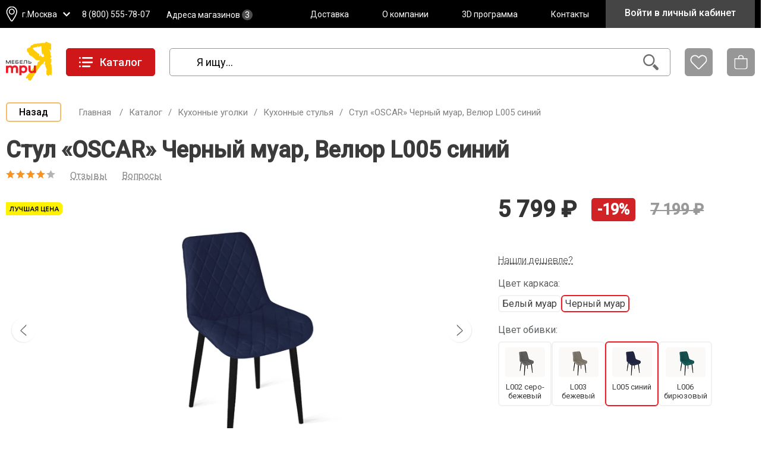

--- FILE ---
content_type: text/html; charset=utf-8
request_url: https://www.triya.ru/catalog/stulya_dlya_kukhni/stul_49/?model=393829
body_size: 28709
content:
<!doctype html>
<html data-n-head-ssr lang="ru" data-n-head="%7B%22lang%22:%7B%22ssr%22:%22ru%22%7D%7D">
  <head >
    <title>Стул «OSCAR» Черный муар, Велюр L005 синий - 5 799 руб. - купить в интернет-магазине «ТриЯ»</title><meta data-n-head="ssr" charset="utf-8"><meta data-n-head="ssr" name="viewport" content="width=device-width, initial-scale=1"><meta data-n-head="ssr" name="yandex-verification" content="54150ddb75d1c65f"><meta data-n-head="ssr" data-hid="sentry-trace" name="sentry-trace" content="2ff3799c3e72446e823cefa9e90e20f6-a78f2162fbab90c5-0"><meta data-n-head="ssr" data-hid="sentry-baggage" name="baggage" content="sentry-environment=production,sentry-release=6a47ff8dcfce922cad31b3a2768cc6277283c642,sentry-public_key=90324280d251d79df52ca19fa1c834bd,sentry-trace_id=2ff3799c3e72446e823cefa9e90e20f6,sentry-sample_rate=0.1,sentry-sampled=false"><meta data-n-head="ssr" vmid="description" name="description" content="Стул «OSCAR» Черный муар, Велюр L005 синий купить от производителя «ТриЯ» - 5 799 руб. Удобная и быстрая доставка по Москве и России. Возможна покупка в рассрочку. Высокое качество изготовления! Гарантия 18 месяцев !"><link data-n-head="ssr" rel="icon" type="image/x-icon" href="/favicon.ico"><link data-n-head="ssr" rel="alternate" media="only screen and (max-width: 640px)" href="https://m.triya.ru/catalog/stulya_dlya_kukhni/stul_49/?model=393829"><link data-n-head="ssr" rel="canonical" href="https://www.triya.ru/catalog/stulya_dlya_kukhni/stul_49/?model=393829"><link rel="preload" href="/_nuxt/0c17939.modern.js" as="script"><link rel="preload" href="/_nuxt/5f5b6b1.modern.js" as="script"><link rel="preload" href="/_nuxt/569b3f7.modern.js" as="script"><link rel="preload" href="/_nuxt/4c409fa.modern.js" as="script"><link rel="preload" href="/_nuxt/7595973.modern.js" as="script"><link rel="preload" href="/_nuxt/433c48d.modern.js" as="script"><link rel="preload" href="/_nuxt/d08e4dd.modern.js" as="script"><style data-vue-ssr-id="758cc9b5:0 758cc9b5:1 61192f92:0 081976ad:0 4b6eebb1:0 c53a172e:0 00122704:0 37590e77:0 6decd750:0 595d78f8:0 33e68fb2:0 20cb1c3e:0 1fff8fd3:0 cae4c088:0 37038cb0:0 c27d6584:0 55f0f354:0 166be2d8:0 7cb1db2d:0 0f2d951e:0 6d82feda:0 0028a23d:0 6252bf00:0 6ada02ff:0 62d09445:0 3a21edb4:0 3038cb84:0 017626ec:0">@import url(https://fonts.googleapis.com/css?family=Roboto:300,400,500&subset=cyrillic&display=swap);
.btn-group>.btn:not(:first-child){border-bottom-left-radius:0;border-top-left-radius:0}.btn-group>.btn:not(:last-child){border-bottom-right-radius:0;border-right:none;border-top-right-radius:0}.btn{align-items:center;background:#d1d2d4;border:1px solid #b3b3b3;border-radius:5px;color:#5e6163;cursor:pointer;display:inline-flex;font-size:16px;justify-content:center;padding:8px 15px;position:relative;-webkit-text-decoration:none;text-decoration:none;transition:background .1s ease;-webkit-user-select:none;-moz-user-select:none;user-select:none}.btn.default:not(.disabled):focus,.btn.default:not(.disabled):hover{box-shadow:inset 0 0 0 1px #b3b3b3}.btn.default:not(.disabled):active{background:#c4c5c8}.btn>.loader-showbox{border-radius:5px;position:absolute;--stroke:4;--color:#b3b3b3;background:#d1d2d4}.btn.lg{font-size:20px;padding:10px 18px}.btn.lg>.loader-showbox{--stroke:4}.btn.xs{padding:0 6px}.btn.xs>.loader-showbox{--stroke:6}.btn.sm{padding:2px 8px}.btn.sm>.loader-showbox{--stroke:5}.btn.disabled{cursor:not-allowed}.btn.white{background:#fff;border-color:#b3b3b3;color:#000}.btn.white:not(.disabled):focus,.btn.white:not(.disabled):hover{background:#f2f2f2}.btn.white:not(.disabled):active{background:#e6e6e6}.btn.white.disabled{background:#fff;border-color:#d9d9d9}.btn.white:not(.disabled):focus,.btn.white:not(.disabled):hover{box-shadow:inset 0 0 0 1px #b3b3b3}.btn.white>.loader-showbox{--color:#000;background-color:#fff}.btn.red{background:#cf1619;border-color:#cf1619;color:#fff}.btn.red:not(.disabled):focus,.btn.red:not(.disabled):hover{background:#b81416}.btn.red:not(.disabled):active{background:#a11113}.btn.red.disabled{background:#dc5558;border-color:#dc5558}.btn.red>.loader-showbox{--color:#fff;background-color:#cf1619}.btn.yellow{background:#fdcc0e;border-color:#fdcc0e;color:#000}.btn.yellow:not(.disabled):focus,.btn.yellow:not(.disabled):hover{background:#f0bf02}.btn.yellow:not(.disabled):active{background:#d6ab02}.btn.yellow.disabled{background:#f1d566;border-color:#f1d566}.btn.yellow>.loader-showbox{--color:#000;background-color:#fdcc0e}.btn.gray{background:#b3b3b3;border-color:#b3b3b3;color:#fff}.btn.gray:not(.disabled):focus,.btn.gray:not(.disabled):hover{background:#a6a6a6}.btn.gray:not(.disabled):active{background:#9a9a9a}.btn.gray.disabled{background:#d9d9d9;border-color:#d9d9d9}.btn.gray>.loader-showbox{--color:#fff;background-color:#b3b3b3}.btn.dark-gray{background:#3b3b3b;border-color:#3b3b3b;color:#fff}.btn.dark-gray:not(.disabled):focus,.btn.dark-gray:not(.disabled):hover{background:#2e2e2e}.btn.dark-gray:not(.disabled):active{background:#222}.btn.dark-gray.disabled{background:#616161;border-color:#616161}.btn.dark-gray>.loader-showbox{--color:#fff;background-color:#3b3b3b}.btn.transparent{border-color:transparent;color:#5e6163}.btn.transparent,.btn.transparent:not(.disabled):active,.btn.transparent:not(.disabled):focus,.btn.transparent:not(.disabled):hover{background:transparent}.btn.transparent.disabled{background:rgba(38,38,38,0);border-color:rgba(38,38,38,0)}.btn.transparent>.loader-showbox{--color:#5e6163;background-color:transparent}.btn.link{border-color:transparent;color:#5e6163}.btn.link,.btn.link:not(.disabled):active,.btn.link:not(.disabled):focus,.btn.link:not(.disabled):hover{background:transparent}.btn.link.disabled{background:rgba(38,38,38,0);border-color:rgba(38,38,38,0)}.btn.link>.loader-showbox{--color:#5e6163;background-color:transparent}.btn.link:focus,.btn.link:hover{-webkit-text-decoration:underline;text-decoration:underline}.btn.buy-btn{font-size:23px;text-transform:uppercase}.btn.capsule{border-radius:512px}.btn.block{display:block}.btn.full-width{width:100%}.btn.no-decor{-webkit-text-decoration:none;text-decoration:none}.btn.no-wrap{white-space:nowrap}.btn.light{font-size:14px;font-weight:lighter}.btn:focus{outline:none}.__checkbox .header{padding:0}.__checkbox>input[type=checkbox],.__checkbox>input[type=radio]{height:0;left:-9999px;position:absolute;width:0}.__checkbox>input[type=checkbox]+label,.__checkbox>input[type=radio]+label{align-items:center;cursor:pointer;display:flex;position:relative;-webkit-user-select:none;-moz-user-select:none;user-select:none}.__checkbox>input[type=checkbox]+label>span,.__checkbox>input[type=radio]+label>span{background:transparent;border:1px solid #b3b3b3;border:1px solid var(--border-color,#b3b3b3);border-radius:3px;box-shadow:0 0 1px #b3b3b3;box-shadow:0 0 1px var(--border-color,#b3b3b3);cursor:pointer;display:block;flex-shrink:0;height:20px;margin-right:12px;position:relative;transition:all .1s cubic-bezier(.4,0,.23,1);width:20px}.__checkbox label>span.checked:before{animation:checkbox-check .1s cubic-bezier(.4,0,.23,1) forwards;border-bottom:3px solid transparent;border-right:3px solid transparent;content:"";left:.2rem;position:absolute;top:.6rem;transform:rotate(45deg);transform-origin:0 100%}@keyframes checkbox-check{0%{border-color:#3b3b3b;height:0;transform:translateZ(0) rotate(45deg);width:0}33%{height:0;transform:translateZ(0) rotate(45deg);width:.4rem}to{border-color:#3b3b3b;height:1.2rem;transform:translate3d(0,-1.2rem,0) rotate(45deg);width:.4rem}}.link{color:#5e6163;cursor:pointer;display:inline-block;position:relative;-webkit-text-decoration:none;text-decoration:none;transition:background .1s ease;-webkit-user-select:none;-moz-user-select:none;user-select:none}.link:hover{-webkit-text-decoration:underline;text-decoration:underline}.link.light{color:#878787}.link.dashed{-webkit-text-decoration:underline;text-decoration:underline;text-decoration-style:dashed}.simple-input{background-color:#fff;border:1px solid #b3b3b3;border-radius:7px;box-shadow:0 0 1px #b3b3b3;font-size:16px;padding:14px}.simple-input.block{display:block}.simple-input.small{font-size:14px;padding:5px 10px}.simple-input.full-width{width:100%}.simple-input:focus{border-color:#fdcc0e;box-shadow:inset 0 0 0 1px #fdcc0e;outline:none}.simple-input.invalid{border-color:#ed1c24;box-shadow:inset 0 0 0 1px #ed1c24}textarea.simple-input{resize:vertical}#__nuxt .vgs{background-color:rgba(0,0,0,.95);transition:opacity .1s ease}#__nuxt .vgs__container{align-items:center;background-color:transparent;background-color:initial;border-radius:0;border-radius:initial;display:flex;height:calc(90vh - 160px);justify-content:center;left:auto;max-width:none;padding-top:60px;right:auto;width:100%}#__nuxt .vgs__container__img{border-radius:5px;height:auto;max-height:calc(90vh - 160px);max-width:100%;width:auto}#__nuxt .vgs__gallery__container__img{border-radius:5px;transition:opacity .1s ease}#noty_layout__topRight{width:400px!important}.noty_body{font-size:19px!important;padding:20px}.noty_buttons{padding:0 20px 10px!important}.breadcrumbs{margin-top:10px}.breadcrumbs .prev-btn{border:2px solid #f6bc66;border-radius:5px;color:#000;display:inline-block;font-weight:500;margin-right:25px;padding:5px 20px;-webkit-text-decoration:none;text-decoration:none;transition:background .1s ease;-webkit-user-select:none;-moz-user-select:none;user-select:none}.breadcrumbs .prev-btn:hover{background:#f6bc66}.breadcrumbs .breadcrumb{color:gray;font-size:15px}.breadcrumbs .breadcrumb .delimeter{content:"/";padding:0 10px;-webkit-user-select:none;-moz-user-select:none;user-select:none}.breadcrumbs .breadcrumb a{color:inherit;-webkit-text-decoration:none;text-decoration:none}.offer-additional-pictures{align-items:center;display:grid;grid-template-columns:repeat(6,1fr);width:100%;grid-gap:6px;grid-gap:var(--size,6px);gap:6px;gap:var(--size,6px);margin-top:6px;margin-top:var(--size,6px)}.offer-additional-pictures img{aspect-ratio:52/37;background-color:#faf8f7;border-radius:3px;width:100%}.offer-additional-pictures .item.border{box-shadow:0 0 2px #878787}.offer-additional-pictures.small{--size:7px;grid-template-columns:repeat(5,1fr)}.offer-additional-pictures.mini{--size:2px;grid-template-columns:repeat(4,1fr)}.offer-additional-pictures .additional-count{color:#5e6163;font-size:20px;text-align:center}.slider-inner{overflow:hidden}.slider-inner:not(.swiper-container-initialized) .swiper-wrapper{display:flex;gap:var(--gap-size)}.slider-inner:not(.swiper-container-initialized) .slides-2 .swiper-slide{width:calc(50% - var(--gap-size)*1/2)}.slider-inner:not(.swiper-container-initialized) .slides-3 .swiper-slide{width:calc(33.33333% - var(--gap-size)*2/3)}.slider-inner:not(.swiper-container-initialized) .slides-4 .swiper-slide{width:calc(25% - var(--gap-size)*3/4)}.slider-inner:not(.swiper-container-initialized) .slides-5 .swiper-slide{width:calc(20% - var(--gap-size)*4/5)}.slider-inner:not(.swiper-container-initialized) .slides-6 .swiper-slide{width:calc(16.66667% - var(--gap-size)*5/6)}*{box-sizing:border-box}html{height:100%}a{-webkit-text-decoration:none;text-decoration:none}button,input,textarea{font-family:inherit}.catalog-offers-grid{display:grid;grid-template-columns:repeat(4,1fr);grid-row-gap:45px;row-gap:45px}@media(min-width:1450px){.catalog-offers-grid{-moz-column-gap:30px;column-gap:30px}}.catalog-offers-grid>*{justify-self:center}@media(max-width:1400px){.catalog-offers-grid{grid-template-columns:repeat(3,1fr)}}.inner-body-block{margin-left:auto;margin-right:auto;max-width:1450px;min-width:1200px;width:100vw}@media(max-width:1460px){.inner-body-block{padding-left:10px;padding-right:10px}}.weak-body-block{margin:0 auto;max-width:1450px;min-width:1200px;width:100%}.pswp{display:none}.d-column{display:flex;flex-direction:column}body{color:#3b3b3b;font-display:optional;font-display:swap;font-family:"Roboto","Open Sans",sans-serif;font-size:16px;margin:0;position:relative}.app-root{display:flex;flex-direction:column;min-height:100vh}.app-root>.body{flex:1}.close-btn{border-radius:50%;font-size:18px;height:100%;padding:1px 7px;position:absolute;right:5px;top:0;transition:background .2s ease}.close-btn:hover{background:#e8e8e8}h3{font-size:38px;font-weight:700;margin:20px 0}.fx1{flex:1}.weak-spacer{flex:1 99}.button-block{display:flex;margin-left:-10px;margin-right:-10px}.button-block>*{margin-left:10px;margin-right:10px}.no-scroll{overflow:hidden}.relative-container{position:relative}.full-height{height:100%}.pull-right{float:right}.padding-block{padding:0 10px}.currency{white-space:nowrap}.currency-rub .currency:after,.currency:after{content:" ₽"}.currency-byn .currency:after{content:"Br"}hr.dashed{border:none;border-bottom:1px dashed #d1d2d4;color:transparent}.critical-error-notify,.todo{background-color:#fd5d47;color:#fff;font-size:24px;padding:5px;text-align:center}.critical-error-notify{bottom:0;left:0;position:fixed;right:0;z-index:1000}.danger-line{background-image:url("data:image/svg+xml;utf8,<svg xmlns='http://www.w3.org/2000/svg' width='21' height='12'><polygon fill='%23FFCC06' points='0 0 0 12 21 12 21 0'/><polygon fill='%23333333' points='11 12 0 12 8 0 19 0'/></svg>");display:block;height:12px}.centered-gray-block{background-color:#f2f2f2;font-weight:lighter;padding:10px;text-align:center}.centered-gray-block .phone{color:#cf1619;font-size:15px;-webkit-text-decoration:none;text-decoration:none}.centered-gray-block .small{font-size:12px}.text-block{color:#3b3b3b;margin:5px 10px}.text-block>p{text-indent:1em}.text-block br{margin-bottom:.4em}.fake-text{background-color:#d1d2d4;border-radius:2px;height:16px}.additional-link:before{content:"*";font-size:11px;position:relative;top:-3px}.additional-text{color:#504e4d;padding:2px 5px}.page-not-found-block{margin-top:50px}.page-not-found-block a:hover{-webkit-text-decoration:underline;text-decoration:underline}.page-not-found-block .appologies{font-size:18px;margin-top:40px}.divider-header{align-items:center;display:flex;flex-wrap:wrap;justify-content:space-between}.divider-header>.title{color:#222;font-size:22px;margin-right:23px;-webkit-text-decoration:none;text-decoration:none;white-space:nowrap}.divider-header>.spacer{background-color:#5e6163;flex:1;height:2px;margin-top:3px}.legal-notice{font-size:12px;margin-top:4px}.legal-notice a{color:#b81416;-webkit-text-decoration:none;text-decoration:none;transition:color .1s linear}.legal-notice a:focus,.legal-notice a:hover{color:#ed1c24;-webkit-text-decoration:none;text-decoration:none}
@font-face{font-family:"swiper-icons";font-style:normal;font-weight:400;src:url("data:application/font-woff;charset=utf-8;base64, [base64]//wADZ2x5ZgAAAywAAADMAAAD2MHtryVoZWFkAAABbAAAADAAAAA2E2+eoWhoZWEAAAGcAAAAHwAAACQC9gDzaG10eAAAAigAAAAZAAAArgJkABFsb2NhAAAC0AAAAFoAAABaFQAUGG1heHAAAAG8AAAAHwAAACAAcABAbmFtZQAAA/gAAAE5AAACXvFdBwlwb3N0AAAFNAAAAGIAAACE5s74hXjaY2BkYGAAYpf5Hu/j+W2+MnAzMYDAzaX6QjD6/4//Bxj5GA8AuRwMYGkAPywL13jaY2BkYGA88P8Agx4j+/8fQDYfA1AEBWgDAIB2BOoAeNpjYGRgYNBh4GdgYgABEMnIABJzYNADCQAACWgAsQB42mNgYfzCOIGBlYGB0YcxjYGBwR1Kf2WQZGhhYGBiYGVmgAFGBiQQkOaawtDAoMBQxXjg/wEGPcYDDA4wNUA2CCgwsAAAO4EL6gAAeNpj2M0gyAACqxgGNWBkZ2D4/wMA+xkDdgAAAHjaY2BgYGaAYBkGRgYQiAHyGMF8FgYHIM3DwMHABGQrMOgyWDLEM1T9/w8UBfEMgLzE////P/5//f/V/xv+r4eaAAeMbAxwIUYmIMHEgKYAYjUcsDAwsLKxc3BycfPw8jEQA/[base64]/uznmfPFBNODM2K7MTQ45YEAZqGP81AmGGcF3iPqOop0r1SPTaTbVkfUe4HXj97wYE+yNwWYxwWu4v1ugWHgo3S1XdZEVqWM7ET0cfnLGxWfkgR42o2PvWrDMBSFj/IHLaF0zKjRgdiVMwScNRAoWUoH78Y2icB/yIY09An6AH2Bdu/UB+yxopYshQiEvnvu0dURgDt8QeC8PDw7Fpji3fEA4z/PEJ6YOB5hKh4dj3EvXhxPqH/SKUY3rJ7srZ4FZnh1PMAtPhwP6fl2PMJMPDgeQ4rY8YT6Gzao0eAEA409DuggmTnFnOcSCiEiLMgxCiTI6Cq5DZUd3Qmp10vO0LaLTd2cjN4fOumlc7lUYbSQcZFkutRG7g6JKZKy0RmdLY680CDnEJ+UMkpFFe1RN7nxdVpXrC4aTtnaurOnYercZg2YVmLN/d/gczfEimrE/fs/bOuq29Zmn8tloORaXgZgGa78yO9/cnXm2BpaGvq25Dv9S4E9+5SIc9PqupJKhYFSSl47+Qcr1mYNAAAAeNptw0cKwkAAAMDZJA8Q7OUJvkLsPfZ6zFVERPy8qHh2YER+3i/BP83vIBLLySsoKimrqKqpa2hp6+jq6RsYGhmbmJqZSy0sraxtbO3sHRydnEMU4uR6yx7JJXveP7WrDycAAAAAAAH//wACeNpjYGRgYOABYhkgZgJCZgZNBkYGLQZtIJsFLMYAAAw3ALgAeNolizEKgDAQBCchRbC2sFER0YD6qVQiBCv/H9ezGI6Z5XBAw8CBK/m5iQQVauVbXLnOrMZv2oLdKFa8Pjuru2hJzGabmOSLzNMzvutpB3N42mNgZGBg4GKQYzBhYMxJLMlj4GBgAYow/P/PAJJhLM6sSoWKfWCAAwDAjgbRAAB42mNgYGBkAIIbCZo5IPrmUn0hGA0AO8EFTQAA") format("woff")}:root{--swiper-theme-color:#007aff}.swiper-container{list-style:none;margin-left:auto;margin-right:auto;overflow:hidden;padding:0;position:relative;z-index:1}.swiper-container-vertical>.swiper-wrapper{flex-direction:column}.swiper-wrapper{box-sizing:content-box;display:flex;height:100%;position:relative;transition-property:transform;width:100%;z-index:1}.swiper-container-android .swiper-slide,.swiper-wrapper{transform:translateZ(0)}.swiper-container-multirow>.swiper-wrapper{flex-wrap:wrap}.swiper-container-multirow-column>.swiper-wrapper{flex-direction:column;flex-wrap:wrap}.swiper-container-free-mode>.swiper-wrapper{margin:0 auto;transition-timing-function:ease-out}.swiper-container-pointer-events{touch-action:pan-y}.swiper-container-pointer-events.swiper-container-vertical{touch-action:pan-x}.swiper-slide{flex-shrink:0;height:100%;position:relative;transition-property:transform;width:100%}.swiper-slide-invisible-blank{visibility:hidden}.swiper-container-autoheight,.swiper-container-autoheight .swiper-slide{height:auto}.swiper-container-autoheight .swiper-wrapper{align-items:flex-start;transition-property:transform,height}.swiper-container-3d{perspective:1200px}.swiper-container-3d .swiper-cube-shadow,.swiper-container-3d .swiper-slide,.swiper-container-3d .swiper-slide-shadow-bottom,.swiper-container-3d .swiper-slide-shadow-left,.swiper-container-3d .swiper-slide-shadow-right,.swiper-container-3d .swiper-slide-shadow-top,.swiper-container-3d .swiper-wrapper{transform-style:preserve-3d}.swiper-container-3d .swiper-slide-shadow-bottom,.swiper-container-3d .swiper-slide-shadow-left,.swiper-container-3d .swiper-slide-shadow-right,.swiper-container-3d .swiper-slide-shadow-top{height:100%;left:0;pointer-events:none;position:absolute;top:0;width:100%;z-index:10}.swiper-container-3d .swiper-slide-shadow-left{background-image:linear-gradient(270deg,rgba(0,0,0,.5),transparent)}.swiper-container-3d .swiper-slide-shadow-right{background-image:linear-gradient(90deg,rgba(0,0,0,.5),transparent)}.swiper-container-3d .swiper-slide-shadow-top{background-image:linear-gradient(0deg,rgba(0,0,0,.5),transparent)}.swiper-container-3d .swiper-slide-shadow-bottom{background-image:linear-gradient(180deg,rgba(0,0,0,.5),transparent)}.swiper-container-css-mode>.swiper-wrapper{overflow:auto;scrollbar-width:none;-ms-overflow-style:none}.swiper-container-css-mode>.swiper-wrapper::-webkit-scrollbar{display:none}.swiper-container-css-mode>.swiper-wrapper>.swiper-slide{scroll-snap-align:start start}.swiper-container-horizontal.swiper-container-css-mode>.swiper-wrapper{scroll-snap-type:x mandatory}.swiper-container-vertical.swiper-container-css-mode>.swiper-wrapper{scroll-snap-type:y mandatory}:root{--swiper-navigation-size:44px}.swiper-button-next,.swiper-button-prev{align-items:center;color:#007aff;color:var(--swiper-navigation-color,var(--swiper-theme-color));cursor:pointer;display:flex;height:44px;height:var(--swiper-navigation-size);justify-content:center;margin-top:-22px;margin-top:calc(0px - var(--swiper-navigation-size)/2);position:absolute;top:50%;width:27px;width:calc(var(--swiper-navigation-size)/44*27);z-index:10}.swiper-button-next.swiper-button-disabled,.swiper-button-prev.swiper-button-disabled{cursor:auto;opacity:.35;pointer-events:none}.swiper-button-next:after,.swiper-button-prev:after{font-family:swiper-icons;font-size:44px;font-size:var(--swiper-navigation-size);font-variant:normal;letter-spacing:0;line-height:1;text-transform:none!important;text-transform:none}.swiper-button-prev,.swiper-container-rtl .swiper-button-next{left:10px;right:auto}.swiper-button-prev:after,.swiper-container-rtl .swiper-button-next:after{content:"prev"}.swiper-button-next,.swiper-container-rtl .swiper-button-prev{left:auto;right:10px}.swiper-button-next:after,.swiper-container-rtl .swiper-button-prev:after{content:"next"}.swiper-button-next.swiper-button-white,.swiper-button-prev.swiper-button-white{--swiper-navigation-color:#fff}.swiper-button-next.swiper-button-black,.swiper-button-prev.swiper-button-black{--swiper-navigation-color:#000}.swiper-button-lock{display:none}.swiper-pagination{position:absolute;text-align:center;transform:translateZ(0);transition:opacity .3s;z-index:10}.swiper-pagination.swiper-pagination-hidden{opacity:0}.swiper-container-horizontal>.swiper-pagination-bullets,.swiper-pagination-custom,.swiper-pagination-fraction{bottom:10px;left:0;width:100%}.swiper-pagination-bullets-dynamic{font-size:0;overflow:hidden}.swiper-pagination-bullets-dynamic .swiper-pagination-bullet{position:relative;transform:scale(.33)}.swiper-pagination-bullets-dynamic .swiper-pagination-bullet-active,.swiper-pagination-bullets-dynamic .swiper-pagination-bullet-active-main{transform:scale(1)}.swiper-pagination-bullets-dynamic .swiper-pagination-bullet-active-prev{transform:scale(.66)}.swiper-pagination-bullets-dynamic .swiper-pagination-bullet-active-prev-prev{transform:scale(.33)}.swiper-pagination-bullets-dynamic .swiper-pagination-bullet-active-next{transform:scale(.66)}.swiper-pagination-bullets-dynamic .swiper-pagination-bullet-active-next-next{transform:scale(.33)}.swiper-pagination-bullet{background:#000;border-radius:50%;display:inline-block;height:8px;opacity:.2;width:8px}button.swiper-pagination-bullet{-webkit-appearance:none;-moz-appearance:none;appearance:none;border:none;box-shadow:none;margin:0;padding:0}.swiper-pagination-clickable .swiper-pagination-bullet{cursor:pointer}.swiper-pagination-bullet:only-child{display:none!important}.swiper-pagination-bullet-active{background:#007aff;background:var(--swiper-pagination-color,var(--swiper-theme-color));opacity:1}.swiper-container-vertical>.swiper-pagination-bullets{right:10px;top:50%;transform:translate3d(0,-50%,0)}.swiper-container-vertical>.swiper-pagination-bullets .swiper-pagination-bullet{display:block;margin:6px 0}.swiper-container-vertical>.swiper-pagination-bullets.swiper-pagination-bullets-dynamic{top:50%;transform:translateY(-50%);width:8px}.swiper-container-vertical>.swiper-pagination-bullets.swiper-pagination-bullets-dynamic .swiper-pagination-bullet{display:inline-block;transition:transform .2s,top .2s}.swiper-container-horizontal>.swiper-pagination-bullets .swiper-pagination-bullet{margin:0 4px}.swiper-container-horizontal>.swiper-pagination-bullets.swiper-pagination-bullets-dynamic{left:50%;transform:translateX(-50%);white-space:nowrap}.swiper-container-horizontal>.swiper-pagination-bullets.swiper-pagination-bullets-dynamic .swiper-pagination-bullet{transition:transform .2s,left .2s}.swiper-container-horizontal.swiper-container-rtl>.swiper-pagination-bullets-dynamic .swiper-pagination-bullet{transition:transform .2s,right .2s}.swiper-pagination-progressbar{background:rgba(0,0,0,.25);position:absolute}.swiper-pagination-progressbar .swiper-pagination-progressbar-fill{background:#007aff;background:var(--swiper-pagination-color,var(--swiper-theme-color));height:100%;left:0;position:absolute;top:0;transform:scale(0);transform-origin:left top;width:100%}.swiper-container-rtl .swiper-pagination-progressbar .swiper-pagination-progressbar-fill{transform-origin:right top}.swiper-container-horizontal>.swiper-pagination-progressbar,.swiper-container-vertical>.swiper-pagination-progressbar.swiper-pagination-progressbar-opposite{height:4px;left:0;top:0;width:100%}.swiper-container-horizontal>.swiper-pagination-progressbar.swiper-pagination-progressbar-opposite,.swiper-container-vertical>.swiper-pagination-progressbar{height:100%;left:0;top:0;width:4px}.swiper-pagination-white{--swiper-pagination-color:#fff}.swiper-pagination-black{--swiper-pagination-color:#000}.swiper-pagination-lock{display:none}.swiper-scrollbar{background:rgba(0,0,0,.1);border-radius:10px;position:relative;-ms-touch-action:none}.swiper-container-horizontal>.swiper-scrollbar{bottom:3px;height:5px;left:1%;position:absolute;width:98%;z-index:50}.swiper-container-vertical>.swiper-scrollbar{height:98%;position:absolute;right:3px;top:1%;width:5px;z-index:50}.swiper-scrollbar-drag{background:rgba(0,0,0,.5);border-radius:10px;height:100%;left:0;position:relative;top:0;width:100%}.swiper-scrollbar-cursor-drag{cursor:move}.swiper-scrollbar-lock{display:none}.swiper-zoom-container{align-items:center;display:flex;height:100%;justify-content:center;text-align:center;width:100%}.swiper-zoom-container>canvas,.swiper-zoom-container>img,.swiper-zoom-container>svg{max-height:100%;max-width:100%;-o-object-fit:contain;object-fit:contain}.swiper-slide-zoomed{cursor:move}.swiper-lazy-preloader{animation:swiper-preloader-spin 1s linear infinite;border:4px solid #007aff;border:4px solid var(--swiper-preloader-color,var(--swiper-theme-color));border-radius:50%;border-top:4px solid transparent;box-sizing:border-box;height:42px;left:50%;margin-left:-21px;margin-top:-21px;position:absolute;top:50%;transform-origin:50%;width:42px;z-index:10}.swiper-lazy-preloader-white{--swiper-preloader-color:#fff}.swiper-lazy-preloader-black{--swiper-preloader-color:#000}@keyframes swiper-preloader-spin{to{transform:rotate(1turn)}}.swiper-container .swiper-notification{left:0;opacity:0;pointer-events:none;position:absolute;top:0;z-index:-1000}.swiper-container-fade.swiper-container-free-mode .swiper-slide{transition-timing-function:ease-out}.swiper-container-fade .swiper-slide{pointer-events:none;transition-property:opacity}.swiper-container-fade .swiper-slide .swiper-slide{pointer-events:none}.swiper-container-fade .swiper-slide-active,.swiper-container-fade .swiper-slide-active .swiper-slide-active{pointer-events:auto}.swiper-container-cube{overflow:visible}.swiper-container-cube .swiper-slide{backface-visibility:hidden;height:100%;pointer-events:none;transform-origin:0 0;visibility:hidden;width:100%;z-index:1}.swiper-container-cube .swiper-slide .swiper-slide{pointer-events:none}.swiper-container-cube.swiper-container-rtl .swiper-slide{transform-origin:100% 0}.swiper-container-cube .swiper-slide-active,.swiper-container-cube .swiper-slide-active .swiper-slide-active{pointer-events:auto}.swiper-container-cube .swiper-slide-active,.swiper-container-cube .swiper-slide-next,.swiper-container-cube .swiper-slide-next+.swiper-slide,.swiper-container-cube .swiper-slide-prev{pointer-events:auto;visibility:visible}.swiper-container-cube .swiper-slide-shadow-bottom,.swiper-container-cube .swiper-slide-shadow-left,.swiper-container-cube .swiper-slide-shadow-right,.swiper-container-cube .swiper-slide-shadow-top{backface-visibility:hidden;z-index:0}.swiper-container-cube .swiper-cube-shadow{bottom:0;height:100%;left:0;opacity:.6;position:absolute;width:100%;z-index:0}.swiper-container-cube .swiper-cube-shadow:before{background:#000;bottom:0;content:"";filter:blur(50px);left:0;position:absolute;right:0;top:0}.swiper-container-flip{overflow:visible}.swiper-container-flip .swiper-slide{backface-visibility:hidden;pointer-events:none;z-index:1}.swiper-container-flip .swiper-slide .swiper-slide{pointer-events:none}.swiper-container-flip .swiper-slide-active,.swiper-container-flip .swiper-slide-active .swiper-slide-active{pointer-events:auto}.swiper-container-flip .swiper-slide-shadow-bottom,.swiper-container-flip .swiper-slide-shadow-left,.swiper-container-flip .swiper-slide-shadow-right,.swiper-container-flip .swiper-slide-shadow-top{backface-visibility:hidden;z-index:0}
.inner{position:relative}.inner>.background{color:#d1d2d4;font-size:96px;font-weight:600;text-align:center;text-shadow:0 0 1px #b3b3b3}.inner>.caption-container{align-items:center;display:flex;height:100%;justify-content:center;left:0;position:absolute;top:0;width:100%}.inner>.caption-container>.caption{background:hsla(0,0%,100%,.5);color:#504e4d;display:inline-block;font-size:20px;padding:5px}.appologies{padding:15px;text-align:center;white-space:pre-wrap}.appologies a{color:inherit}
#noty_layout__bottom,#noty_layout__bottomCenter,#noty_layout__bottomLeft,#noty_layout__bottomRight,#noty_layout__center,#noty_layout__centerLeft,#noty_layout__centerRight,#noty_layout__top,#noty_layout__topCenter,#noty_layout__topLeft,#noty_layout__topRight,.noty_layout_mixin{backface-visibility:hidden;margin:0;padding:0;position:fixed;transform:translateZ(0) scale(1);z-index:9999999;-webkit-font-smoothing:subpixel-antialiased;filter:blur(0);-webkit-filter:blur(0);max-width:90%}#noty_layout__top{left:5%;top:0;width:90%}#noty_layout__topLeft{left:20px;top:20px;width:325px}#noty_layout__topCenter{left:50%;top:5%;transform:translate(calc(-50% - .5px)) translateZ(0) scale(1);width:325px}#noty_layout__topRight{right:20px;top:20px;width:325px}#noty_layout__bottom{bottom:0;left:5%;width:90%}#noty_layout__bottomLeft{bottom:20px;left:20px;width:325px}#noty_layout__bottomCenter{bottom:5%;left:50%;transform:translate(calc(-50% - .5px)) translateZ(0) scale(1);width:325px}#noty_layout__bottomRight{bottom:20px;right:20px;width:325px}#noty_layout__center{left:50%;top:50%;transform:translate(calc(-50% - .5px),calc(-50% - .5px)) translateZ(0) scale(1);width:325px}#noty_layout__centerLeft{left:20px}#noty_layout__centerLeft,#noty_layout__centerRight{top:50%;transform:translateY(calc(-50% - .5px)) translateZ(0) scale(1);width:325px}#noty_layout__centerRight{right:20px}.noty_progressbar{display:none}.noty_has_timeout.noty_has_progressbar .noty_progressbar{background-color:#646464;bottom:0;display:block;filter:alpha(opacity=10);height:3px;left:0;opacity:.2;position:absolute;width:100%}.noty_bar{-webkit-backface-visibility:hidden;transform:translate(0) scale(1);-webkit-font-smoothing:subpixel-antialiased;overflow:hidden}.noty_effects_open{animation:noty_anim_in .5s cubic-bezier(.68,-.55,.265,1.55);animation-fill-mode:forwards;opacity:0;transform:translate(50%)}.noty_effects_close{animation:noty_anim_out .5s cubic-bezier(.68,-.55,.265,1.55);animation-fill-mode:forwards}.noty_fix_effects_height{animation:noty_anim_height 75ms ease-out}.noty_close_with_click{cursor:pointer}.noty_close_button{background-color:rgba(0,0,0,.05);border-radius:2px;cursor:pointer;font-weight:700;height:20px;line-height:20px;position:absolute;right:2px;text-align:center;top:2px;transition:all .2s ease-out;width:20px}.noty_close_button:hover{background-color:rgba(0,0,0,.1)}.noty_modal{background-color:#000;height:100%;left:0;opacity:.3;position:fixed;top:0;width:100%;z-index:10000}.noty_modal.noty_modal_open{animation:noty_modal_in .3s ease-out;opacity:0}.noty_modal.noty_modal_close{animation:noty_modal_out .3s ease-out;animation-fill-mode:forwards}@keyframes noty_modal_in{to{opacity:.3}}@keyframes noty_modal_out{to{opacity:0}}@keyframes noty_anim_in{to{opacity:1;transform:translate(0)}}@keyframes noty_anim_out{to{opacity:0;transform:translate(50%)}}@keyframes noty_anim_height{to{height:0}}
.noty_theme__metroui.noty_bar{box-shadow:0 0 5px 0 rgba(0,0,0,.298);margin:4px 0;overflow:hidden;position:relative}.noty_theme__metroui.noty_bar .noty_progressbar{background-color:#000;bottom:0;filter:alpha(opacity=20);height:3px;left:0;opacity:.2;position:absolute;width:100%}.noty_theme__metroui.noty_bar .noty_body{font-size:14px;padding:1.25em}.noty_theme__metroui.noty_bar .noty_buttons{padding:0 10px .5em}.noty_theme__metroui.noty_type__alert,.noty_theme__metroui.noty_type__notification{background-color:#fff;color:#1d1d1d}.noty_theme__metroui.noty_type__warning{background-color:#fa6800;color:#fff}.noty_theme__metroui.noty_type__error{background-color:#ce352c;color:#fff}.noty_theme__metroui.noty_type__info,.noty_theme__metroui.noty_type__information{background-color:#1ba1e2;color:#fff}.noty_theme__metroui.noty_type__success{background-color:#60a917;color:#fff}
.svg-inline--fa,svg:not(:root).svg-inline--fa{overflow:visible}.svg-inline--fa{display:inline-block;font-size:inherit;height:1em;vertical-align:-.125em}.svg-inline--fa.fa-lg{vertical-align:-.225em}.svg-inline--fa.fa-w-1{width:.0625em}.svg-inline--fa.fa-w-2{width:.125em}.svg-inline--fa.fa-w-3{width:.1875em}.svg-inline--fa.fa-w-4{width:.25em}.svg-inline--fa.fa-w-5{width:.3125em}.svg-inline--fa.fa-w-6{width:.375em}.svg-inline--fa.fa-w-7{width:.4375em}.svg-inline--fa.fa-w-8{width:.5em}.svg-inline--fa.fa-w-9{width:.5625em}.svg-inline--fa.fa-w-10{width:.625em}.svg-inline--fa.fa-w-11{width:.6875em}.svg-inline--fa.fa-w-12{width:.75em}.svg-inline--fa.fa-w-13{width:.8125em}.svg-inline--fa.fa-w-14{width:.875em}.svg-inline--fa.fa-w-15{width:.9375em}.svg-inline--fa.fa-w-16{width:1em}.svg-inline--fa.fa-w-17{width:1.0625em}.svg-inline--fa.fa-w-18{width:1.125em}.svg-inline--fa.fa-w-19{width:1.1875em}.svg-inline--fa.fa-w-20{width:1.25em}.svg-inline--fa.fa-pull-left{margin-right:.3em;width:auto}.svg-inline--fa.fa-pull-right{margin-left:.3em;width:auto}.svg-inline--fa.fa-border{height:1.5em}.svg-inline--fa.fa-li{width:2em}.svg-inline--fa.fa-fw{width:1.25em}.fa-layers svg.svg-inline--fa{bottom:0;left:0;margin:auto;position:absolute;right:0;top:0}.fa-layers{display:inline-block;height:1em;position:relative;text-align:center;vertical-align:-.125em;width:1em}.fa-layers svg.svg-inline--fa{transform-origin:center center}.fa-layers-counter,.fa-layers-text{display:inline-block;position:absolute;text-align:center}.fa-layers-text{left:50%;top:50%;transform:translate(-50%,-50%);transform-origin:center center}.fa-layers-counter{background-color:#ff253a;border-radius:1em;box-sizing:border-box;color:#fff;height:1.5em;line-height:1;max-width:5em;min-width:1.5em;overflow:hidden;padding:.25em;right:0;text-overflow:ellipsis;top:0;transform:scale(.25);transform-origin:top right}.fa-layers-bottom-right{bottom:0;right:0;top:auto;transform:scale(.25);transform-origin:bottom right}.fa-layers-bottom-left{bottom:0;left:0;right:auto;top:auto;transform:scale(.25);transform-origin:bottom left}.fa-layers-top-right{right:0;top:0;transform:scale(.25);transform-origin:top right}.fa-layers-top-left{left:0;right:auto;top:0;transform:scale(.25);transform-origin:top left}.fa-lg{font-size:1.33333em;line-height:.75em;vertical-align:-.0667em}.fa-xs{font-size:.75em}.fa-sm{font-size:.875em}.fa-1x{font-size:1em}.fa-2x{font-size:2em}.fa-3x{font-size:3em}.fa-4x{font-size:4em}.fa-5x{font-size:5em}.fa-6x{font-size:6em}.fa-7x{font-size:7em}.fa-8x{font-size:8em}.fa-9x{font-size:9em}.fa-10x{font-size:10em}.fa-fw{text-align:center;width:1.25em}.fa-ul{list-style-type:none;margin-left:2.5em;padding-left:0}.fa-ul>li{position:relative}.fa-li{left:-2em;line-height:inherit;position:absolute;text-align:center;width:2em}.fa-border{border:.08em solid #eee;border-radius:.1em;padding:.2em .25em .15em}.fa-pull-left{float:left}.fa-pull-right{float:right}.fa.fa-pull-left,.fab.fa-pull-left,.fal.fa-pull-left,.far.fa-pull-left,.fas.fa-pull-left{margin-right:.3em}.fa.fa-pull-right,.fab.fa-pull-right,.fal.fa-pull-right,.far.fa-pull-right,.fas.fa-pull-right{margin-left:.3em}.fa-spin{animation:fa-spin 2s linear infinite}.fa-pulse{animation:fa-spin 1s steps(8) infinite}@keyframes fa-spin{0%{transform:rotate(0deg)}to{transform:rotate(1turn)}}.fa-rotate-90{-ms-filter:"progid:DXImageTransform.Microsoft.BasicImage(rotation=1)";transform:rotate(90deg)}.fa-rotate-180{-ms-filter:"progid:DXImageTransform.Microsoft.BasicImage(rotation=2)";transform:rotate(180deg)}.fa-rotate-270{-ms-filter:"progid:DXImageTransform.Microsoft.BasicImage(rotation=3)";transform:rotate(270deg)}.fa-flip-horizontal{-ms-filter:"progid:DXImageTransform.Microsoft.BasicImage(rotation=0, mirror=1)";transform:scaleX(-1)}.fa-flip-vertical{transform:scaleY(-1)}.fa-flip-both,.fa-flip-horizontal.fa-flip-vertical,.fa-flip-vertical{-ms-filter:"progid:DXImageTransform.Microsoft.BasicImage(rotation=2, mirror=1)"}.fa-flip-both,.fa-flip-horizontal.fa-flip-vertical{transform:scale(-1)}:root .fa-flip-both,:root .fa-flip-horizontal,:root .fa-flip-vertical,:root .fa-rotate-180,:root .fa-rotate-270,:root .fa-rotate-90{filter:none}.fa-stack{display:inline-block;height:2em;position:relative;width:2.5em}.fa-stack-1x,.fa-stack-2x{bottom:0;left:0;margin:auto;position:absolute;right:0;top:0}.svg-inline--fa.fa-stack-1x{height:1em;width:1.25em}.svg-inline--fa.fa-stack-2x{height:2em;width:2.5em}.fa-inverse{color:#fff}.sr-only{border:0;clip:rect(0,0,0,0);height:1px;margin:-1px;overflow:hidden;padding:0;position:absolute;width:1px}.sr-only-focusable:active,.sr-only-focusable:focus{clip:auto;height:auto;margin:0;overflow:visible;position:static;width:auto}.svg-inline--fa .fa-primary{fill:currentColor;fill:var(--fa-primary-color,currentColor);opacity:1;opacity:var(--fa-primary-opacity,1)}.svg-inline--fa .fa-secondary{fill:currentColor;fill:var(--fa-secondary-color,currentColor)}.svg-inline--fa .fa-secondary,.svg-inline--fa.fa-swap-opacity .fa-primary{opacity:.4;opacity:var(--fa-secondary-opacity,.4)}.svg-inline--fa.fa-swap-opacity .fa-secondary{opacity:1;opacity:var(--fa-primary-opacity,1)}.svg-inline--fa mask .fa-primary,.svg-inline--fa mask .fa-secondary{fill:#000}.fad.fa-inverse{color:#fff}
.nuxt-progress{background-color:#ea2428;height:3px;left:0;opacity:1;position:fixed;right:0;top:0;transition:width .1s,opacity .4s;width:0;z-index:999999}.nuxt-progress.nuxt-progress-notransition{transition:none}.nuxt-progress-failed{background-color:red}
header.main-header>.head-block>.head-container{align-items:center;background:#fff;display:flex;height:115px;justify-content:space-between;margin-left:-12px;margin-right:-12px}header.main-header>.head-block>.head-container>*{margin-left:12px;margin-right:12px}header.main-header>.head-block>.head-container .logo{height:66px;width:77px}header.main-header>.head-block>.head-container>.menu-button{border-radius:5px;height:47px;width:150px}header.main-header>.head-block>.head-container>.menu-button img{height:17px}header.main-header>.head-block>.head-container>.menu-button>span{font-size:18px;font-weight:500;margin-left:12px}header.main-header>.head-block>.head-container>.phone{color:#979797;font-size:20px}header.main-header>.head-block>a{display:flex}header.main-header .header-icon-link{align-items:center;display:flex;flex-direction:column;-webkit-text-decoration:none;text-decoration:none}header.main-header .header-icon-link img{height:47px;width:47px}header.main-header .header-icon-link .icon-container{height:47px;position:relative;width:-moz-min-content;width:min-content}header.main-header .header-icon-link .badge{background-color:#d12326;border-radius:10px;box-shadow:0 0 0 2px #fff;color:#fff;font-weight:500;height:20px;min-width:20px;padding:1px 4px;position:absolute;right:-12px;text-align:center;top:-5px}header.main-header .header-icon-link span{color:#000;display:block;font-size:16px;margin-top:5px}header.main-header .header-icon-link:hover{-webkit-text-decoration:underline;text-decoration:underline}
.black-header{background-color:#000;color:#fff;font-size:14px;height:47px}.black-header a{color:#fff;display:block;height:100%;padding:16px 28px 0;transition:background-color .2s ease;white-space:nowrap}.black-header a:hover{background-color:hsla(0,0%,100%,.1)}.black-header a.nuxt-link-active{background-color:hsla(0,0%,100%,.15)}.black-header .header-icon{height:20px;padding:0 24px}@media(max-width:1300px){.black-header .header-icon{display:none}}.black-header .inner-body-block{align-items:center;display:flex;height:100%}.black-header .inner-body-block .city-selector-button{align-items:center;cursor:pointer;display:flex;margin-right:20px;-webkit-user-select:none;-moz-user-select:none;user-select:none}.black-header .inner-body-block .city-selector-button img{margin-right:7px;width:20px}.black-header .inner-body-block .city-selector-button .svg-inline--fa{margin-left:10px}.black-header .personal-button{align-self:stretch;background-color:#454545;color:#fff;font-size:16px;font-weight:500;overflow:hidden;padding:12px 32px;text-overflow:ellipsis;vertical-align:middle}.black-header .personal-button:hover{background-color:hsla(0,0%,100%,.3)}.black-header .personal-button.nuxt-link-active{background-color:hsla(0,0%,100%,.35)}.black-header .city-selector-button{align-items:center;display:flex}.black-header .badge{align-items:center;background-color:hsla(0,0%,100%,.3);border-radius:9px;display:inline-flex;height:18px;justify-content:center;line-height:1;min-width:18px}
.modal-container{align-items:center;background:rgba(30,30,30,.9);bottom:0;cursor:pointer;display:flex;justify-content:center;left:0;position:fixed;right:0;top:0;z-index:10002}.modal-container>.modal-body{background-color:#fff;border-radius:5px;box-shadow:0 0 5px 5px rgba(0,0,0,.2);cursor:auto;padding:10px}.modal-container>.modal-body>header{align-items:top;display:flex;padding:15px}.modal-container>.modal-body>header>.name{flex:1;font-size:24px;font-weight:500}.modal-container>.modal-body>header>.control-close-btn{background:transparent;border:none;color:#b3b3b3;cursor:pointer;font-size:20px;transition:color .2s ease}.modal-container>.modal-body>header>.control-close-btn:hover{color:#504e4d}.modal-container.showHeaderControls-enter-active,.modal-container.showHeaderControls-leave-active{transition:opacity .2s ease}.modal-container.showHeaderControls-enter-to,.modal-container.showHeaderControls-leave{opacity:1}.modal-container.showHeaderControls-enter,.modal-container.showHeaderControls-leave-to{opacity:0}
.search-block{flex:1;position:relative}.search-block .search-field{background-color:#fff;border:1px solid #979797;border-radius:5px;color:#000;font-size:18px;height:47px;padding-left:45px;width:100%}.search-block .search-field::-moz-placeholder{color:#000;opacity:1}.search-block .search-field::placeholder{color:#000;opacity:1}.search-block .search-field:focus,.search-block .search-field:focus-within{border:2px solid #f26838;outline:none;padding-left:43px}.search-block .search-icon{border-radius:5px;cursor:pointer;height:47px;padding:10px 15px;position:absolute;right:5px;top:0;transition:background .1s ease}.search-block .search-icon:hover{background:rgba(0,0,0,.1)}.search-block .search-icon:active{background:rgba(0,0,0,.15)}.search-block.show>.search-result,.search-block:hover>.search-result{display:block}.search-block.show>.search-result:not(:empty){border:2px solid #f26838;border-top:none}.search-block.show .result-button,.search-block.show>.search-result:not(:empty)>.search-item{padding-left:43px}.search-block .result-button{color:inherit;display:block;padding:10px 0 10px 45px;transition:background .2s ease}.search-block a.result-button:hover{background:rgba(0,0,0,.1)}.search-block>.search-result{background-color:#e6e6e6;border-bottom-left-radius:5px;border-bottom-right-radius:5px;display:none;max-height:500px;position:absolute;top:calc(100% - 5px);width:100%;z-index:999}.search-block>.search-result>.search-item{border-radius:5px;display:flex;font-size:16px;padding:5px 5px 5px 45px;transition:background .2s ease}.search-block>.search-result>.search-item:hover{background:rgba(0,0,0,.1)}.search-block>.search-result>.search-item .pic{height:54px;width:100px}.search-block>.search-result>.search-item .pic img{border-radius:4px;width:100px}.search-block>.search-result>.search-item .description{display:flex;flex-direction:column;justify-content:space-between;margin-left:18px;padding:3px}.search-block>.search-result>.search-item .description .title{color:inherit;font-size:18px;text-decoration:inherit}.search-block>.search-result>.search-item .description .title:hover{-webkit-text-decoration:underline;text-decoration:underline}.search-block>.search-result>.search-item .description .price-block{align-items:center;display:flex}.search-block>.search-result>.search-item .description .price-block>.old-price{color:#999;font-size:16px;margin-left:30px;text-decoration-line:line-through}
.head-block>a>.cart{display:flex;height:100%;position:relative}.head-block>a>.cart>.count{color:#d12326;font-size:12px;font-weight:500;left:0;position:absolute;right:5px;text-align:center;top:25px}
.breadcrumb-container[data-v-331203d2]{margin-top:10px}
#main-menu-container{position:relative}#main-menu-container .menu-popup-container{background:#fff;bottom:0;box-shadow:3px 0 3px rgba(0,0,0,.2);display:flex;position:fixed;top:0;z-index:1000}#main-menu-container .menu-popup-container>.main-menu{height:100%;padding:20px 30px;width:300px}#main-menu-container .menu-popup-container>.main-menu .main-menu-item{align-items:center;border-radius:5px;display:flex;font-size:16px;height:39px;margin-bottom:5px;padding:10px 5px;-webkit-text-decoration:none;text-decoration:none;text-transform:uppercase}#main-menu-container .menu-popup-container>.main-menu .main-menu-item .icon{margin-right:15px;text-align:center;width:35px}#main-menu-container .menu-popup-container>.main-menu .main-menu-item .icon img{max-height:24px}#main-menu-container .menu-popup-container>.main-menu .main-menu-item .title{color:#000}#main-menu-container .menu-popup-container>.main-menu .main-menu-item.active,#main-menu-container .menu-popup-container>.main-menu:not(.hasActive) .main-menu-item:hover{background-color:#ff931e}#main-menu-container .menu-popup-container>.child-menu{background:#fff;border-left:2px solid #ccc;padding:10px 20px}#main-menu-container .menu-popup-container>.child-menu .child-menu-container{-moz-columns:2;column-count:2;height:100%}#main-menu-container .menu-popup-container>.child-menu .child-menu-item{-moz-column-break-inside:avoid;break-inside:avoid-column;break-inside:avoid;font-size:20px;padding:15px;page-break-inside:avoid;width:350px}#main-menu-container .menu-popup-container>.child-menu .child-menu-item>.child-link{color:#000;font-weight:500;-webkit-text-decoration:none;text-decoration:none;white-space:nowrap}#main-menu-container .menu-popup-container>.child-menu .child-menu-item>.child-link.configurator{color:#ff931e}#main-menu-container .menu-popup-container>.child-menu .child-menu-item>.child-link:hover{-webkit-text-decoration:underline;text-decoration:underline}#main-menu-container .menu-popup-container>.child-menu .child-menu-item .subsection-container>*{color:#6a6a6a;display:block;font-size:15px;font-weight:500;padding:10px 0;-webkit-text-decoration:none;text-decoration:none;white-space:nowrap}#main-menu-container .menu-popup-container>.child-menu .child-menu-item .subsection-container>:hover{-webkit-text-decoration:underline;text-decoration:underline}#main-menu-container .main-menu-overlay{background:rgba(0,0,0,.5);bottom:0;left:0;position:fixed;right:0;top:0;z-index:999}#main-menu-container .main-menu-overlay.main-menu-enter-active,#main-menu-container .main-menu-overlay.main-menu-leave-active,#main-menu-container .menu-page.back-enter-active,#main-menu-container .menu-page.back-leave-active,#main-menu-container .menu-page.front-enter-active,#main-menu-container .menu-page.front-leave-active,#main-menu-container .menu-popup-container.main-menu-enter-active,#main-menu-container .menu-popup-container.main-menu-leave-active{transition:all .2s ease}#main-menu-container .menu-page.back-leave-to,#main-menu-container .menu-page.front-enter,#main-menu-container .menu-popup-container.main-menu-enter,#main-menu-container .menu-popup-container.main-menu-leave-to{left:-270px}#main-menu-container .menu-page.back-enter-to,#main-menu-container .menu-page.back-leave,#main-menu-container .menu-page.front-enter-to,#main-menu-container .menu-page.front-leave,#main-menu-container .menu-popup-container.main-menu-enter-to,#main-menu-container .menu-popup-container.main-menu-leave{left:0}#main-menu-container .menu-page.back-enter,#main-menu-container .menu-page.front-leave-to{left:270px}#main-menu-container .main-menu-overlay.main-menu-enter-to,#main-menu-container .main-menu-overlay.main-menu-leave{opacity:1}#main-menu-container .main-menu-overlay.main-menu-enter,#main-menu-container .main-menu-overlay.main-menu-leave-to{opacity:0}
.offer-page{align-items:center;display:flex;flex-direction:column;padding-bottom:100px}.offer-page .yandex-pay-widget{width:400px}.offer-page .photo-container{position:relative}.offer-page .photo-container .badge-container{font-size:18px;left:0;pointer-events:none;position:absolute;top:0;z-index:10}.offer-page .photo-container .badge-container>*{display:block;margin-top:10px}.offer-page .photo-container .badge-container.left>*{height:22px}.offer-page .photo-container .badge-container .new-icon{height:30px;margin-left:-5px;margin-top:-5px}.offer-page .photo-container .badge-container.right{display:flex;flex-direction:column;justify-content:flex-end;left:auto;right:0}.offer-page .photo-container .express-icon{border-bottom-left-radius:5px;margin-top:0;z-index:10}.offer-page .express-block .express-badge{border:1px solid #066a38;border-radius:5px;color:#066a38;display:inline-block;font-size:16px;margin-bottom:10px;padding:2px 5px;-webkit-user-select:none;-moz-user-select:none;user-select:none}.offer-page .express-block .express-info{color:#878787;font-size:13px}.offer-page .photo-block{align-items:flex-start;display:flex}.offer-page .photo-block .photo-container{min-width:60%;width:900px}.offer-page .photo-block .photo-container .photo-slider{margin-bottom:30px}.offer-page .photo-block .photo-container .photo-slider .swiper-slide img{border-radius:5px;width:100%}.offer-page .photo-block .right-block{align-items:flex-start;display:flex;flex-direction:column;margin-bottom:25px;margin-top:-7.5px;min-height:515px;padding-left:35px;width:525px}.offer-page .photo-block .right-block>*{margin-bottom:7.5px;margin-top:7.5px}.offer-page .complect-btn{align-items:center;cursor:pointer;display:flex;font-size:24px;font-weight:700;-webkit-text-decoration:none;text-decoration:none;text-transform:uppercase;white-space:nowrap}.offer-page .complect-btn img{height:38px;margin-right:5px}.offer-page .right-block.unavailable .current-price{color:#5e6163!important}.offer-page .unavailable-message{background-color:#5e6163;border-radius:5px;color:#fff;padding:10px;text-align:center;-webkit-user-select:none;-moz-user-select:none;user-select:none}.offer-page .right-block .price-block{align-items:center;display:flex}.offer-page .right-block .price-block .discount-percent{background-color:#d12326;border-radius:5px;color:#fff;font-size:25px;font-weight:600;margin-left:25px;padding:5px 10px}.offer-page .right-block .price-block .shock{background:#fdcc0e;border-radius:4px;font-size:22px;font-weight:500;margin-left:10px;padding:2px 7px}.offer-page .right-block .price-block>.current-price{color:#333;font-size:38px;font-weight:600}.offer-page .right-block .price-block>.old-price{color:#999;font-size:26px;font-weight:600;margin-left:25px;text-decoration-line:line-through;text-decoration-thickness:2px}.offer-page .sub-price-block{align-items:center;display:flex}.offer-page .sub-price-block>.discount-value{color:#d71920;font-size:21px;font-weight:500;margin-right:30px}.offer-page .sale-flag{background-color:#fee133;border-bottom-right-radius:10px;border-top-right-radius:10px;color:#3b3b3b;font-size:20px;font-weight:500;height:30px;padding:3px 5px 0;text-transform:uppercase}.offer-page .base-set{border-bottom:1px solid #e8e8e8}.offer-page .base-set .header{background-color:#e8e8e8;border-radius:5px;font-weight:500;padding:5px 14px}.offer-page .base-set .items-container{max-height:332px;overflow-y:auto;padding:0 25px 0 14px}.offer-page .base-set .items-container::-webkit-scrollbar{-webkit-appearance:none;margin-right:12px;width:8px}.offer-page .base-set .items-container::-webkit-scrollbar-thumb{background-color:#b3b3b3;border-radius:4px;box-shadow:0 0 1px hsla(0,0%,70%,.5);margin-right:12px}.offer-page .base-set .item{align-items:center;color:#3b3b3b;display:flex;font-weight:500;margin-left:-5px;margin-right:-5px;padding:10px 0}.offer-page .base-set .item>*{margin-left:5px;margin-right:5px}.offer-page .base-set .item .info-block{align-items:flex-start;display:flex;flex:1;justify-content:space-between}.offer-page .base-set .item .name-block{flex:1;padding-right:15px}.offer-page .base-set .item .name-block .quantity{color:#b3b3b3}.offer-page .base-set .item .price{white-space:nowrap}.offer-page .base-set .item .price.discount{color:#d12326}.offer-page .base-set .item .availability{color:#3e8948;font-weight:400}.offer-page .base-set .item img{border-radius:3px;flex-shrink:0;height:90px;width:140px}.offer-page .base-set>.item>a{color:#000;display:flex;font-weight:300;padding:5px 0;-webkit-text-decoration:none;text-decoration:none}.offer-page .base-set>.item>a>.dots{border-bottom:2px dotted #d1d2d4;flex:1}.offer-page .base-set>.item>a>.price{flex:0;white-space:nowrap;width:100px}.offer-page .header-block{margin-bottom:25px}.offer-page .header-block>h1{font-size:38px;font-weight:600;margin-bottom:12px;margin-top:25px}.offer-page .header-block .article-block{color:#5e6163}.offer-page .header-block .rating-block{display:flex;margin-top:12px}.offer-page .header-block .rating-block .link{margin-left:25px}.offer-page .configurator-btn{border-color:#3b3b3b;box-shadow:none!important;color:#3b3b3b;font-size:20px;padding:12px 30px;text-transform:uppercase;white-space:nowrap;width:330px}.offer-page .btn-block{align-items:center;display:flex;margin-left:-15px;margin-right:-15px}.offer-page .btn-block>*{margin-left:15px;margin-right:15px}@media(max-width:1350px){.offer-page .btn-block{margin-left:-10px;margin-right:-10px}.offer-page .btn-block>*{margin-left:10px;margin-right:10px}}.offer-page .btn-block .buy-btn{font-weight:700;padding:12px 30px;white-space:nowrap;width:330px}.offer-page .btn-block .favorite-icon{height:42px}.offer-page .stock-block{color:#066a38}.offer-page .stock-block.limited .stock:after{content:"*"}.offer-page .stock-block .limited-label{color:#5e6163;font-size:14px;margin-top:10px}.offer-page .bottom-link-container{background-color:#e6e6e6;display:flex;height:73px;justify-content:center;width:100%}.offer-page .bottom-link-container>.inner-body-block{align-items:stretch;display:flex}.offer-page .bottom-link-container>.inner-body-block>.link{align-items:center;color:#4d4d4d;cursor:pointer;display:flex;font-size:17px;padding:0 20px}.offer-page .bottom-link-container>.inner-body-block>.link:first-child{padding-left:0}@media(max-width:1300px){.offer-page .bottom-link-container>.inner-body-block>.link{padding:0 15px}}.offer-page .offer-list{margin-top:30px}.offer-page .selected-offers .offer-list{margin-top:35px}.offer-page #description-container table{table-layout:fixed;width:100%}.offer-page #description-container table td{position:relative;vertical-align:top;width:50%}.offer-page #description-container table td:first-child{padding-right:15px}.offer-page #description-container table td:last-child{padding-left:15px}.offer-page #description-container .d-row{display:flex;flex-wrap:wrap;gap:10px}.offer-page #description-container .d-col{display:flex;flex-direction:column;flex-wrap:wrap;gap:5px}.offer-page #description-container .d-col p{margin:0}.offer-page .product-additional{color:#878787;font-size:14px;margin-bottom:10px}.groups{display:flex;flex-wrap:wrap;gap:7px 14px}.list-group-title{font-size:20px;font-weight:500;margin:20px 0 10px}.group-badge{align-items:center;background-color:#f8f8f8;border:2px solid #d1d2d4;border-radius:16px;color:#3b3b3b;cursor:pointer;display:flex;display:inline-flex;gap:4px;padding:5px 10px;-webkit-text-decoration:none;text-decoration:none;transition:background-color .1s ease,border-color .1s ease;-webkit-user-select:none;-moz-user-select:none;user-select:none}.group-badge:hover{background-color:#e8e8e8}.group-badge .amount{background-color:#b3b3b3;border-radius:11px;height:22px;line-height:1;min-width:22px;padding-top:4px;text-align:center}
.rating-stars>div{background:linear-gradient(to right,#f7931e var(--val),#b3b3b3 var(--val));clip-path:polygon(50% 0,66% 31%,100% 36%,71% 60%,80% 94%,50% 76%,20% 94%,29% 60%,0 36%,34% 31%);display:inline-block;height:var(--size);width:var(--size)}.rating-stars>div:not(:last-child){margin-right:2px}
.swiper-slide img[data-v-0feb5810]{aspect-ratio:900/506;border-radius:5px!important;width:100%}.image-gallery .video[data-v-0feb5810]{align-items:center;align-self:stretch;background-image:var(--bg);background-position:50%;background-size:cover;border-radius:5px;display:flex;height:auto;justify-content:center}.image-gallery .video svg[data-v-0feb5810]{color:#fff}.main-gallery-slider[data-v-0feb5810]{position:relative}.image-gallery .swiper-container-thumbs[data-v-0feb5810]{margin:-2px}.image-gallery .swiper-container-thumbs .swiper-slide[data-v-0feb5810]{padding:2px}.image-gallery .swiper-container-thumbs .swiper-slide img[data-v-0feb5810]{transition:box-shadow .1s ease}.image-gallery .swiper-container-thumbs .swiper-slide.swiper-slide-thumb-active img[data-v-0feb5810]{box-shadow:0 0 0 2px #ccc}.arrow-container[data-v-0feb5810]{position:absolute;top:calc(50% - 20px);width:100%}.arrow-container .arrow[data-v-0feb5810]{align-items:center;background:hsla(0,0%,100%,.8);border-radius:50%;cursor:pointer;display:flex;height:40px;justify-content:center;position:absolute;transition:opacity .1s ease,box-shadow .1s ease,background .1s ease;-webkit-user-select:none;-moz-user-select:none;user-select:none;width:40px;z-index:2}.arrow-container .arrow.swiper-button-disabled[data-v-0feb5810]{opacity:.2}.arrow-container .arrow[data-v-0feb5810]:not(.swiper-button-disabled){box-shadow:1px 1px 2px rgba(0,0,0,.1)}.arrow-container .arrow[data-v-0feb5810]:not(.swiper-button-disabled):hover{background:#fff}.arrow-container .arrow.swiper-button-lock[data-v-0feb5810]{display:none}.arrow-container .arrow img[data-v-0feb5810]{height:22px;pointer-events:none}.arrow-container .arrow.left[data-v-0feb5810]{left:10px;transform:scaleX(-1)}.arrow-container .arrow.right[data-v-0feb5810]{right:10px}.main-gallery-slider[data-v-0feb5810]{cursor:zoom-in;margin-bottom:35px}.main-gallery-slider svg[data-v-0feb5810]{cursor:pointer}
.cheap-request .activator{cursor:pointer;font-weight:lighter;padding:5px 15px 5px 0;text-align:right;-webkit-text-decoration:underline;text-decoration:underline;text-decoration-style:dashed;-webkit-user-select:none;-moz-user-select:none;user-select:none}.cheap-request-inner{padding:0 15px}.cheap-request-inner .description{font-size:16px;font-weight:lighter;margin-bottom:15px}
.block-loader-container{position:relative}.block-loader-container>.loader-overlay{align-items:center;background-color:hsla(0,0%,100%,.8);bottom:0;display:flex;justify-content:center;left:0;position:absolute;right:0;top:0;z-index:100}.block-loader-container>.loader-overlay.full-screen{position:fixed}.block-loader-container>.loader-overlay>.loader-showbox{height:100px;width:100px}.block-loader-container>.block-loader-showing-enter-active,.block-loader-container>.block-loader-showing-leave-active{transition:opacity .3s ease}.block-loader-container>.block-loader-showing-enter,.block-loader-container>.block-loader-showing-leave-to{opacity:0}.block-loader-container>.block-loader-showing-enter-to,.block-loader-container>.block-loader-showing-leave{opacity:1}
.configurator-row[data-v-56200eca]{margin-bottom:20px}[data-v-56200eca] .option-name{color:#5e6163;font-size:14px;margin-bottom:10px}[data-v-56200eca] .option-name.primary{font-size:16px}[data-v-56200eca] .option-name.secondary{color:#878787}[data-v-56200eca] .configurator-row .configurator-row+.configurator-row{margin-top:15px}[data-v-56200eca] .option{border:2px solid rgba(59,59,59,.07);border-radius:6px;cursor:pointer;padding:3px 5px;transition:border-color .1s ease;-webkit-user-select:none;-moz-user-select:none;user-select:none}[data-v-56200eca] .option:hover{border-color:rgba(237,28,36,.3)}[data-v-56200eca] .option.current{border-color:#ed1c24}[data-v-56200eca] .option.shaded{color:#878787;filter:grayscale(50%);opacity:.5}
.configurator-text-row[data-v-6edf9f18]{display:flex;flex-wrap:wrap;gap:10px;margin-bottom:7px}
.option.with-image[data-v-e1e702f2]{align-items:center;display:inline-flex;flex-direction:column;font-size:13px!important;justify-content:flex-start;padding:7px;text-align:center;width:95px}.option.with-image[data-v-e1e702f2] img{border-radius:4px;height:70px;margin-bottom:4px;width:70px}
.configurator-image-row[data-v-4963b180]{display:flex;flex-wrap:wrap;gap:10px;margin-bottom:6px}.option[data-v-4963b180]{text-align:center;width:90px}.option[data-v-4963b180] img{border-radius:4px;height:50px;margin-top:5px;width:67px}.option .caption[data-v-4963b180]{font-size:13px;padding:5px 0}
.store-view[data-v-387758ea]{color:#4d4d4d;margin-left:100px;position:relative;text-decoration:underline;-webkit-text-decoration:underline dashed;text-decoration:underline dashed}.store-view:hover .stores-list[data-v-387758ea]{display:block}.stores-list[data-v-387758ea]{background:#fff;border:2px solid #ccc;border-radius:5px;display:none;padding:15px;position:absolute;right:0;top:0;width:400px;z-index:4}.stores-list .store[data-v-387758ea]:not(:last-child){margin-bottom:15px}.stores-list .store>div[data-v-387758ea]:not(:last-child){margin-bottom:10px}.stores-list .label[data-v-387758ea],.stores-list .name[data-v-387758ea]{font-weight:500}.stores-list .name[data-v-387758ea]:before{background-color:#3e8948;border-radius:50%;content:" ";display:inline-block;height:8px;margin-bottom:2px;margin-right:8px;width:8px}
.favorite-icon[data-v-64ac00e5]{cursor:pointer;height:32px;transition:filter .1s ease}.favorite-icon .background[data-v-64ac00e5]{transition:fill .1s ease,stroke .1s ease;fill:#fff;stroke:#cf1619;stroke-miterlimit:10;stroke-width:2px}.favorite-icon.checked .background[data-v-64ac00e5]{fill:#cf1619}.favorite-icon[data-v-64ac00e5]:hover{filter:drop-shadow(0 0 2px rgba(207,22,25,.2))}
.description-block>.description{display:inline-block;margin-bottom:42px}.description-block .props-contasiner{-moz-columns:2;column-count:2;page-break-inside:avoid;-moz-column-break-inside:avoid;break-inside:avoid}.description-block .prop-group{color:#000;font-size:19px}.description-block .prop-group>header{font-weight:500}.description-block .prop-group>.prop{display:flex;font-weight:300;padding:3px 0}.description-block .prop-group>.prop .name{max-width:85%}.description-block .prop-group>.prop>.spacer{border-bottom:2px dotted #b3b3b3;flex:1;flex-basis:40px}.description-block .prop-group:not(:last-child){padding-bottom:25px}.description-block>.show-more-button{color:#f15a24;cursor:pointer;float:right;font-size:15px;text-decoration:underline;-webkit-text-decoration:underline dashed;text-decoration:underline dashed;-webkit-user-select:none;-moz-user-select:none;user-select:none}
footer.app-footer{background-color:#f2f2f2;font-size:18px;padding-top:60px}footer.app-footer .menu{display:flex}footer.app-footer .menu .d-column{width:330px}footer.app-footer .menu .d-column span{font-size:22px;font-weight:700;margin-bottom:16px}footer.app-footer .menu .d-column p{line-height:28px}footer.app-footer .menu .d-column a{color:#000;margin-bottom:20px}footer.app-footer .social-icons{white-space:nowrap}footer.app-footer .social img{height:55px;margin-right:20px;width:55px}footer.app-footer .social .caption{margin-bottom:10px}footer.app-footer .misc-items{align-items:flex-end;display:flex;justify-content:space-between;margin-top:60px;padding-bottom:5px}footer.app-footer .misc-items .info{font-size:12px}footer.app-footer .misc-items .copyright{color:#b7b7b7;font-size:14px;font-weight:500}</style>
  </head>
  <body class="" data-n-head="%7B%22class%22:%7B%22ssr%22:null%7D%7D">
    <div data-server-rendered="true" id="__nuxt"><!----><div id="__layout"><div class="app-root currency-rub"><header class="main-header"><!----> <div class="black-header"><div class="inner-body-block"><div class="city-selector-button"><img src="[data-uri]">
            г.Москва<svg aria-hidden="true" focusable="false" data-prefix="fas" data-icon="chevron-down" role="img" xmlns="http://www.w3.org/2000/svg" viewBox="0 0 448 512" class="svg-inline--fa fa-chevron-down fa-w-14"><path fill="currentColor" d="M207.029 381.476L12.686 187.132c-9.373-9.373-9.373-24.569 0-33.941l22.667-22.667c9.357-9.357 24.522-9.375 33.901-.04L224 284.505l154.745-154.021c9.379-9.335 24.544-9.317 33.901.04l22.667 22.667c9.373 9.373 9.373 24.569 0 33.941L240.971 381.476c-9.373 9.372-24.569 9.372-33.942 0z"></path></svg></div> <span>8 (800) 555-78-07</span> <a href="/about/stores/" class="label">
            Адреса магазинов
            <div class="badge">3</div></a> <div style="flex: 1;"></div> <a href="/about/delivery/">Доставка</a> <a href="/about/company/">О компании</a> <a href="/3d/">3D программа</a> <a href="/about/contacts/">Контакты</a> <a href="/login/" class="personal-button">Войти в личный кабинет</a></div> <!----></div> <div class="head-block inner-body-block"><div class="head-container"><a href="/" class="nuxt-link-active"><img src="/_nuxt/img/logo.b39809f.svg" alt="Трия" class="logo"></a> <div class="btn red menu-button"><img src="[data-uri]" aria-hidden="true"> <span>Каталог</span></div> <div class="search-block"><input type="text" placeholder="Я ищу..." value="" class="search-field"> <img src="[data-uri]" class="search-icon"> <!----></div> <a href="/personal/favorites/" class="header-icon-link"><div class="icon-container"><img src="/_nuxt/img/izbrannoe-01.9316f69.svg" aria-hidden="true" alt="Избранное" class="icon"> <!----></div></a> <a href="/personal/cart/" rel="nofollow" class="header-icon-link"><div class="icon-container"><img src="/_nuxt/img/korzina.ac9bfa6.svg" aria-hidden="true" alt="Корзина" class="icon"> <!----></div></a></div></div> <div class="breadcrumb-container breadcrumbs inner-body-block" data-v-331203d2><div class="inner" data-v-331203d2><a href="/catalog/stulya_dlya_kukhni/" class="prev-btn" data-v-331203d2>Назад</a> <span class="breadcrumb" data-v-331203d2><a href="/" class="nuxt-link-active" data-v-331203d2>Главная</a></span> <span class="breadcrumb" data-v-331203d2><span class="delimeter" data-v-331203d2>/</span><a href="/catalog/" class="nuxt-link-active" data-v-331203d2>Каталог</a></span><span class="breadcrumb" data-v-331203d2><span class="delimeter" data-v-331203d2>/</span><a href="/catalog/kukhonnye_ugolki/" data-v-331203d2>Кухонные уголки</a></span><span class="breadcrumb" data-v-331203d2><span class="delimeter" data-v-331203d2>/</span><a href="/catalog/stulya_dlya_kukhni/" class="nuxt-link-active" data-v-331203d2>Кухонные стулья</a></span><span class="breadcrumb" data-v-331203d2><span class="delimeter" data-v-331203d2>/</span><span data-v-331203d2>Стул «OSCAR» Черный муар, Велюр L005 синий</span></span></div></div> <div id="main-menu-container"><!----></div> <div class="control-block"><!----><!----><!----></div></header> <div class="offer-page body"><div class="inner-body-block"><div class="header-block"><h1>Стул «OSCAR» Черный муар, Велюр L005 синий</h1> <!----> <div class="rating-block"><div class="rating-stars"><div style="height:15px;width:15px;--val:100%;"></div><div style="height:15px;width:15px;--val:100%;"></div><div style="height:15px;width:15px;--val:100%;"></div><div style="height:15px;width:15px;--val:100%;"></div><div style="height:15px;width:15px;--val:0%;"></div></div> <span class="link light dashed">Отзывы</span> <span class="link light dashed">Вопросы</span> <span class="link light"></span></div></div> <!----> <div class="photo-block"><div class="photo-container"><div class="image-gallery photo-slider" data-v-0feb5810><div class="badge-container left" data-v-0feb5810><!----> <!----> <img src="/_nuxt/img/best-price.d2a6795.svg" alt="Лучшая цена" data-v-0feb5810> <!----> <!----></div> <div class="badge-container right" data-v-0feb5810><!----> <!----></div> <div class="swiper-container main-gallery-slider" data-v-0feb5810><div class="swiper-wrapper" data-v-0feb5810><div class="swiper-slide" data-v-0feb5810><img src="//cdn.triya.ru/_t/336/336772/product.webp" loading="lazy" class="__picture" data-v-0feb5810 data-v-0feb5810></div><div class="swiper-slide" data-v-0feb5810><img src="//cdn.triya.ru/_t/336/336773/product.webp" loading="lazy" class="__picture" data-v-0feb5810 data-v-0feb5810></div><div class="swiper-slide" data-v-0feb5810><img src="//cdn.triya.ru/_t/336/336774/product.webp" loading="lazy" class="__picture" data-v-0feb5810 data-v-0feb5810></div><div class="swiper-slide" data-v-0feb5810><img src="//cdn.triya.ru/_t/336/336775/product.webp" loading="lazy" class="__picture" data-v-0feb5810 data-v-0feb5810></div><div class="swiper-slide" data-v-0feb5810><img src="//cdn.triya.ru/_t/336/336776/product.webp" loading="lazy" class="__picture" data-v-0feb5810 data-v-0feb5810></div><div class="swiper-slide" data-v-0feb5810><img src="//cdn.triya.ru/_t/336/336777/product.webp" loading="lazy" class="__picture" data-v-0feb5810 data-v-0feb5810></div><div class="swiper-slide" data-v-0feb5810><img src="//cdn.triya.ru/_t/336/336778/product.webp" loading="lazy" class="__picture" data-v-0feb5810 data-v-0feb5810></div> </div> <div class="arrow-container" data-v-0feb5810><div class="arrow left" data-v-0feb5810><img src="[data-uri]" data-v-0feb5810></div> <div class="arrow right" data-v-0feb5810><img src="[data-uri]" data-v-0feb5810></div></div></div> <div class="swiper-container thumbs-slider" data-v-0feb5810><div class="swiper-wrapper" data-v-0feb5810><div class="swiper-slide" data-v-0feb5810><img src="//cdn.triya.ru/_t/336/336772/product.webp" loading="lazy" class="__picture" data-v-0feb5810 data-v-0feb5810></div><div class="swiper-slide" data-v-0feb5810><img src="//cdn.triya.ru/_t/336/336773/product.webp" loading="lazy" class="__picture" data-v-0feb5810 data-v-0feb5810></div><div class="swiper-slide" data-v-0feb5810><img src="//cdn.triya.ru/_t/336/336774/product.webp" loading="lazy" class="__picture" data-v-0feb5810 data-v-0feb5810></div><div class="swiper-slide" data-v-0feb5810><img src="//cdn.triya.ru/_t/336/336775/product.webp" loading="lazy" class="__picture" data-v-0feb5810 data-v-0feb5810></div><div class="swiper-slide" data-v-0feb5810><img src="//cdn.triya.ru/_t/336/336776/product.webp" loading="lazy" class="__picture" data-v-0feb5810 data-v-0feb5810></div><div class="swiper-slide" data-v-0feb5810><img src="//cdn.triya.ru/_t/336/336777/product.webp" loading="lazy" class="__picture" data-v-0feb5810 data-v-0feb5810></div><div class="swiper-slide" data-v-0feb5810><img src="//cdn.triya.ru/_t/336/336778/product.webp" loading="lazy" class="__picture" data-v-0feb5810 data-v-0feb5810></div> </div> <div class="arrow-container" data-v-0feb5810><div class="arrow left" data-v-0feb5810><img src="[data-uri]" data-v-0feb5810></div> <div class="arrow right" data-v-0feb5810><img src="[data-uri]" data-v-0feb5810></div></div></div> <!----></div></div> <div class="right-block"><div class="price-block"><span class="current-price currency">5 799</span> <div class="discount-percent">-19%</div> <!----> <span class="old-price currency">
                        7 199
                    </span></div> <div class="yandex-pay-widget"></div> <div class="sub-price-block"><div class="cheap-request"><div class="activator">
        Нашли дешевле?
    </div> <!----></div></div> <div><div class="configurator-row" data-v-56200eca><div class="option-name primary" data-v-56200eca>Цвет каркаса:</div> <div class="configurator-text-row" data-v-6edf9f18 data-v-56200eca><div class="option" data-v-e1e702f2 data-v-6edf9f18><!---->
    Белый муар
</div><div class="option current" data-v-e1e702f2 data-v-6edf9f18><!---->
    Черный муар
</div></div></div><div class="configurator-row" data-v-56200eca><div class="option-name primary" data-v-56200eca>Цвет обивки:</div> <div class="configurator-image-row" data-v-4963b180 data-v-56200eca><div class="option" data-v-4963b180><img src="//cdn.triya.ru/_t/336/336757/configurator.webp" loading="lazy" class="__picture" data-v-4963b180 data-v-4963b180> <div class="caption" data-v-4963b180>
            L002 серо-бежевый
        </div></div><div class="option" data-v-4963b180><img src="//cdn.triya.ru/_t/336/336765/configurator.webp" loading="lazy" class="__picture" data-v-4963b180 data-v-4963b180> <div class="caption" data-v-4963b180>
            L003 бежевый
        </div></div><div class="option current" data-v-4963b180><img src="//cdn.triya.ru/_t/336/336772/configurator.webp" loading="lazy" class="__picture" data-v-4963b180 data-v-4963b180> <div class="caption" data-v-4963b180>
            L005 синий
        </div></div><div class="option" data-v-4963b180><img src="//cdn.triya.ru/_t/336/336780/configurator.webp" loading="lazy" class="__picture" data-v-4963b180 data-v-4963b180> <div class="caption" data-v-4963b180>
            L006 бирюзовый
        </div></div></div></div></div> <!----> <!----> <div class="stock-block"><span class="stock">На складе: 17</span> <!----> <!----></div> <div class="btn-block"><button type="button" class="btn buy-btn red">
                        Добавить в корзину
                    </button> <svg xmlns="http://www.w3.org/2000/svg" viewBox="0 0 30.07 26.44" class="favorite-icon" data-v-64ac00e5><g data-v-64ac00e5><path d="M9.5,1l.82.08a8.27,8.27,0,0,1,4.55,2.11l.15.14.55-.47a8,8,0,0,1,5.93-1.8,8.26,8.26,0,0,1,7.33,6.28,8.05,8.05,0,0,1-.13,4.38,12.13,12.13,0,0,1-.62,1.75,15.42,15.42,0,0,1-2.17,3.2,35.74,35.74,0,0,1-4.43,4.27,63.17,63.17,0,0,1-5.87,4.31.94.94,0,0,1-1.13,0,60.83,60.83,0,0,1-7-5.32A31.11,31.11,0,0,1,3.8,16.22a12.65,12.65,0,0,1-2.12-3.5A9.86,9.86,0,0,1,1,9.93l0-.12v-1c0-.1,0-.19,0-.29A8.3,8.3,0,0,1,8.2,1.09c.3,0,.62-.06.93-.09Z" transform="translate(0 0)" class="background" data-v-64ac00e5></path></g></svg></div> <!----> <!----></div></div></div> <div class="bottom-link-container"><div class="inner-body-block"><div class="link">
                Характеристики
            </div> <div class="link">
                Описание
            </div>  <div class="link">
                Отзывы
            </div> <div class="link">
                Вопросы
            </div> <div class="link">
                Документы
            </div></div></div> <div class="inner-body-block"><div id="params-container" class="description-block"><h3>Характеристики</h3> <div class="props-contasiner"><section class="prop-group"><header>Размеры (мм)</header> <div class="prop"><span class="name">Габаритная высота</span> <span class="spacer"></span> <span>850</span></div><div class="prop"><span class="name">Габаритная глубина</span> <span class="spacer"></span> <span>570</span></div><div class="prop"><span class="name">Габаритная ширина</span> <span class="spacer"></span> <span>510</span></div></section><section class="prop-group"><header>Материалы</header> <div class="prop"><span class="name">Коллекция обивочного материала</span> <span class="spacer"></span> <span>Velutto 26</span></div><div class="prop"><span class="name">Материал каркаса</span> <span class="spacer"></span> <span>Фанера</span></div><div class="prop"><span class="name">Материал ножек/опоры</span> <span class="spacer"></span> <span>Металл</span></div><div class="prop"><span class="name">Обивочный материал</span> <span class="spacer"></span> <span>Велюр</span></div></section><section class="prop-group"><header>Каркас</header> <div class="prop"><span class="name">Наполнение</span> <span class="spacer"></span> <span>ППУ</span></div><div class="prop"><span class="name">Оттенок каркаса</span> <span class="spacer"></span> <span>Черный</span></div><div class="prop"><span class="name">Тип опоры</span> <span class="spacer"></span> <span>4 ножки</span></div><div class="prop"><span class="name">Цвет каркаса</span> <span class="spacer"></span> <span>Черный муар</span></div></section></div> <span class="show-more-button">
        Развернуть описание
    </span></div> <!---->  <!----><!----><!----><!----><!----></div> <!----></div> <footer class="app-footer"><div class="inner-body-block"><div class="menu"><div class="d-column"><span>О компании</span> <a href="/about/company/">О компании</a> <a href="/about/contacts/">Контакты</a> <a href="/about/vacancy/">Вакансии</a> <a href="/about/franchising/">Франшиза</a></div> <div class="d-column"><span>Покупателю</span> <a href="/about/delivery/#delivery">Доставка и сборка</a> <a href="/about/delivery/#payment">Оплата</a> <a href="/promo/credit/">Рассрочка</a> <a href="/about/warranty/">Гарантии</a> <a href="/sales/">Распродажа</a> <a href="/3d/">3D Планировщик</a> <a href="/about/stores/">Адреса магазинов</a> <a href="/about/legal/">Документы</a></div> <div class="d-column"><span>Каталоги</span> <a target="_blank" href="/upload/catalogs/2024/corpus/mobile">Корпусная мебель</a> <a target="_blank" href="/upload/catalogs/2024/malogabarit/mobile">Малогабаритная мебель</a> <a target="_blank" href="/upload/catalogs/2024/export/mobile">Мебель 2024-2025</a> <a target="_blank" href="/upload/catalogs/2024/matras/mobile">Матрасы</a> <a target="_blank" href="/upload/catalogs/2024/table_chair/mobile">Столы и стулья</a></div> <div class="d-column"><span>Контакты</span>
                8 (800) 555-78-07, 8 (495) 374-63-07
                <p>
                    Звонок по России бесплатный.<br>
                    Режим работы интернет-магазина:<br>
                    с 08:00 - 21:00 (МСК)
                </p> <p>
                    Адрес салона: 117574, Москва г, Профсоюзная ул, дом 129А
                </p> <p><a href="/about/stores/">Все магазины</a></p></div></div> <div class="misc-items social"><div class="social-icons"><a target="_blank" rel="nofollow noopener" href="https://t.me/triyaru"><img src="/_nuxt/img/tg.aa48be3.svg"></a><a target="_blank" rel="nofollow noopener" href="https://vk.com/triyaru"><img src="/_nuxt/img/vk.84064f4.svg"></a><a target="_blank" rel="nofollow noopener" href="https://www.odnoklassniki.ru/triyaru"><img src="/_nuxt/img/ok.7ed2e36.svg"></a></div> <div class="copyright">
                Группа компаний «ТриЯ», 2025 ©
            </div></div></div></footer> <div tabindex="-1" role="dialog" aria-hidden="true" class="pswp"><div class="pswp__bg"></div> <div class="pswp__scroll-wrap"><div class="pswp__container"><div class="pswp__item"></div> <div class="pswp__item"></div> <div class="pswp__item"></div></div> <div class="pswp__ui pswp__ui--hidden"><div class="pswp__top-bar"><div class="pswp__counter"></div> <button title="Close (Esc)" class="pswp__button pswp__button--close"></button> <button title="Share" class="pswp__button pswp__button--share"></button> <button title="Toggle fullscreen" class="pswp__button pswp__button--fs"></button> <button title="Zoom in/out" class="pswp__button pswp__button--zoom"></button> <div class="pswp__preloader"><div class="pswp__preloader__icn"><div class="pswp__preloader__cut"><div class="pswp__preloader__donut"></div></div></div></div></div> <div class="pswp__share-modal pswp__share-modal--hidden pswp__single-tap"><div class="pswp__share-tooltip"></div></div> <button title="Previous (arrow left)" class="pswp__button pswp__button--arrow--left"></button> <button title="Next (arrow right)" class="pswp__button pswp__button--arrow--right"></button> <div class="pswp__caption"><div class="pswp__caption__center"></div></div></div></div></div></div></div></div><script>window.__NUXT__=(function(a,b,c,d,e,f,g,h,i,j,k,l,m,n,o,p,q,r,s,t,u,v,w,x,y,z,A,B,C,D,E,F,G,H,I,J,K,L,M,N,O,P,Q,R,S,T,U,V,W,X,Y,Z,_,$,aa,ab,ac,ad,ae,af,ag,ah,ai,aj,ak,al,am,an,ao,ap,aq,ar,as,at,au,av,aw,ax,ay,az,aA,aB,aC,aD,aE,aF,aG,aH,aI,aJ,aK,aL){A.id=z;A.name=c;A.link="\u002Fcatalog\u002Fstulya_dlya_kukhni\u002Fstul_49\u002F?model=393823";A.pictures=[336728,336729,336730,336731,336732,B];A.price={price:d,oldPrice:e,discountPercent:f,groupDiscount:a,shock:a,icon:a};A.keys=[l,C];E.id=D;E.name=c;E.link="\u002Fcatalog\u002Fstulya_dlya_kukhni\u002Fstul_49\u002F?model=393824";E.pictures=[336735,336736,336737,336738,336739,F];E.price={price:d,oldPrice:e,discountPercent:f,groupDiscount:a,shock:a,icon:a};E.keys=[l,G];I.id=H;I.name=c;I.link="\u002Fcatalog\u002Fstulya_dlya_kukhni\u002Fstul_49\u002F?model=393825";I.pictures=[336742,336743,336744,336745,336746,r];I.price={price:d,oldPrice:e,discountPercent:f,groupDiscount:a,shock:a,icon:a};I.keys=[l,J];L.id=K;L.name=c;L.link="\u002Fcatalog\u002Fstulya_dlya_kukhni\u002Fstul_49\u002F?model=393826";L.pictures=[336749,336750,336751,336752,336753,M,336755];L.price={price:d,oldPrice:e,discountPercent:f,groupDiscount:a,shock:a,icon:a};L.keys=[l,N];P.id=O;P.name=c;P.link="\u002Fcatalog\u002Fstulya_dlya_kukhni\u002Fstul_49\u002F?model=393827";P.pictures=[336757,336758,336759,336760,336761,B,336763];P.price={price:d,oldPrice:e,discountPercent:f,groupDiscount:a,shock:a,icon:a};P.keys=[m,C];R.id=Q;R.name=c;R.link="\u002Fcatalog\u002Fstulya_dlya_kukhni\u002Fstul_49\u002F?model=393828";R.pictures=[336765,336766,336767,336768,336769,F];R.price={price:d,oldPrice:e,discountPercent:f,groupDiscount:a,shock:a,icon:a};R.keys=[m,G];S.id=k;S.name=c;S.link=s;S.pictures=[T,U,V,W,X,r,Y];S.price={price:d,oldPrice:e,discountPercent:f,groupDiscount:a,shock:a,icon:a};S.keys=[m,J];_.id=Z;_.name=c;_.link="\u002Fcatalog\u002Fstulya_dlya_kukhni\u002Fstul_49\u002F?model=393830";_.pictures=[336780,336781,336782,336783,336784,M,336786];_.price={price:d,oldPrice:e,discountPercent:f,groupDiscount:a,shock:a,icon:a};_.keys=[m,N];return {layout:"default",data:[{params:{id:k,code:"stul_49",catalog:"stulya_dlya_kukhni"},storeList:[],files:[{type:h,size:8569718,path:"upload\u002Ffiles\u002F94f\u002F9eb45b0e-af49-4684-938f-1fe0fa6ba55d.pdf"},{type:2,size:1081224,path:"upload\u002Ffiles\u002F68a\u002F9eb45714-b34a-4c0a-b4dc-8769263b7bf0.pdf"}],rating:{review_count:h,rating:y,questions:h},saleCount:a,refs:new Map([[z,A],[D,E],[H,I],[K,L],[O,P],[Q,R],[k,S],[Z,_]]),ref:{refs:[A,E,I,L,P,R,S,_],variants:[{options:{d6321911:{label:"Белый муар",image:a},"4a0578a9":{label:$,image:a}},name:aa,type:"text"},{options:{e8aeb73b:{label:"L002 серо-бежевый",image:a},"0b8e739e":{label:"L003 бежевый",image:a},f02b7bc1:{label:ab,image:a},bb96c2c5:{label:"L006 бирюзовый",image:a}},name:ac,type:"image"}]},product:{id:k,name:c,color:"Черный муар\u002FВелюр L005 синий",article:a,badges:["best-price"],limited:b,compound:b,photos:[T,U,V,W,X,r,Y],videos:[],available:t,hidden:b,rating:y,voteCount:ad,remains:17,expressRemains:h,price:{price:d,oldPrice:e,discountPercent:f,groupDiscount:a,shock:a,icon:a},base:a,props:[{props:[{name:"Габаритная высота",value:"850"},{name:"Габаритная глубина",value:"570"},{name:"Габаритная ширина",value:"510"}],name:"Размеры (мм)"},{props:[{name:"Коллекция обивочного материала",value:"Velutto 26"},{name:"Материал каркаса",value:"Фанера"},{name:"Материал ножек\u002Fопоры",value:"Металл"},{name:"Обивочный материал",value:"Велюр"}],name:"Материалы"},{props:[{name:ae,value:"ППУ"},{name:"Оттенок каркаса",value:"Черный"},{name:"Тип опоры",value:"4 ножки"},{name:aa,value:$}],name:"Каркас"},{props:[{name:"Гарантийный срок",value:"18 месяцев"},{name:"Количество циклов истирания (более)",value:"50 000"},{name:"Производство",value:"Россия"},{name:"Срок службы",value:"5 лет"}],name:"Гарантия"},{props:[{name:"Жесткость",value:"Средняя"},{name:"Комната использования",value:"Кухня, Гостиная, Молодежная"},{name:"Максимальная нагрузка (кг)",value:"120"},{name:"Модель",value:"OSCAR"},{name:"Назначение",value:"Мебель для сидения и лежания"},{name:"Расположение",value:"Напольный"},{name:"Стиль",value:"Современный, Лофт"},{name:"Тип",value:"Стул"}],name:"Общие"},{props:[{name:"Оттенок",value:"Черный, Синий"},{name:"Оттенок обивки",value:"Синий"},{name:"Цвет",value:"Черный муар, Велюр L005 синий"},{name:ac,value:ab}],name:"Цветовая гамма"},{props:[{name:"Тип спинки",value:"Мягкая"}],name:"Спинка"}],lists:a},descriptions:{h1:af,title:"Стул «OSCAR» Черный муар, Велюр L005 синий - 5 799 руб. - купить в интернет-магазине «ТриЯ»",description:"Стул «OSCAR» Черный муар, Велюр L005 синий купить от производителя «ТриЯ» - 5 799 руб. Удобная и быстрая доставка по Москве и России. Возможна покупка в рассрочку. Высокое качество изготовления! Гарантия 18 месяцев !",text:"\u003Ctable\u003E\u003Ctbody\u003E\u003Ctr\u003E\u003Ctd colspan=\"1\" rowspan=\"1\"\u003E\u003Cp style=\"text-align: justify\"\u003EСтул «Oscar» сочетает в себе высокую комфортность и эффектный внешний вид. &nbsp;Он отличается самодостаточным и стильным силуэтом. Практичный и удобный стул изготовлен соответственно модному мебельному тренду: с мягкой спинкой, металлическими конусообразными ножками и имеет эффектную прострочку в виде ромбов.\u003C\u002Fp\u003E\u003Cp style=\"text-align: justify\"\u003E\u003Cstrong\u003EМатериал исполнения. \u003C\u002Fstrong\u003EЭффектная и практичная обивка из велюра Velutto подарит приятные тактильные ощущения и будет неприхотлива в уходе и эксплуатации. Разнообразная цветовая гамма и благородная текстура материала хорошо гармонирует со многими стилями интерьера. Фактура обивки выглядит еще выразительнее за счет декоративной простежки ромбами на фронтальной поверхности чехла. Надежная опора — это металлические ножки с порошковым покрытием. Они расставлены под углом, что гарантирует максимальную устойчивость конструкции. Каркас окрашен в цвета «Белый муар» и «Черный муар», которые сейчас очень популярны. На ножках предусмотрены пластиковые заглушки, которые придают стулу дополнительную устойчивость и защищают пол от царапин.\u003C\u002Fp\u003E\u003Cp style=\"text-align: justify\"\u003E\u003Cstrong\u003EВариативность исполнения.\u003C\u002Fstrong\u003E Изделие представлено в разнообразных актуальных декорах, а значит, с их помощью Вы можете подобрать идеально подходящий цветовой вариант и создать неповторимый интерьер.\u003C\u002Fp\u003E\u003Cp style=\"text-align: justify\"\u003E\u003Cstrong\u003EЭргономичность.\u003C\u002Fstrong\u003E Модель имеет удобное посадочное место, служит хорошей опорой для тела и позволит сидеть комфортно длительный период времени. Наполнение из ППУ придаст дополнительную мягкость изделию.\u003C\u002Fp\u003E\u003C\u002Ftd\u003E\u003Ctd colspan=\"1\" rowspan=\"1\"\u003E\u003Cp\u003E\u003Cstrong\u003EМатериал обивки: \u003C\u002Fstrong\u003Eвелюр\u003C\u002Fp\u003E\u003Cp\u003E\u003Cimg src=\"\u002Fupload\u002Ffiles\u002F576\u002F99f0e991-224f-42f3-8654-9709fb47b104.jpg\" alt=\"\"\u003E\u003C\u002Fp\u003E\u003Cp\u003E\u003Cstrong\u003EДекор каркаса\u003C\u002Fstrong\u003E:\u003C\u002Fp\u003E\u003Cp\u003E\u003Cimg src=\"\u002Fupload\u002Ffiles\u002F8ad\u002F97334c15-a774-48b4-bea0-fda4bc8c7371.jpg\" alt=\"\"\u003E\u003Cimg src=\"\u002Fupload\u002Ffiles\u002Fe73\u002F99f4ec77-13d7-4d74-b996-ca5ced8ec2d4.jpg\" alt=\"\"\u003E\u003C\u002Fp\u003E\u003Cp\u003E\u003Cstrong\u003EНаполнение мягкого элемента:\u003C\u002Fstrong\u003E фанерное основание, ППУ\u003C\u002Fp\u003E\u003Cp style=\"text-align: justify\"\u003E\u003Cstrong\u003EМатериал каркаса:\u003C\u002Fstrong\u003E металл\u003C\u002Fp\u003E\u003Cp style=\"text-align: justify\"\u003E\u003Cstrong\u003EМаксимальная нагрузка:\u003C\u002Fstrong\u003E 120 кг\u003C\u002Fp\u003E\u003Cp style=\"text-align: justify\"\u003E\u003Cstrong\u003EГабаритные размеры (ШхГхВ):\u003C\u002Fstrong\u003E 510х570х850 мм\u003C\u002Fp\u003E\u003C\u002Ftd\u003E\u003C\u002Ftr\u003E\u003C\u002Ftbody\u003E\u003C\u002Ftable\u003E",additional:ag}}],fetch:{},error:a,state:{region:{code:"www.triya.ru",name:ah,phones:["8 (800) 555-78-07","8 (495) 374-63-07"],payTypes:[{id:ai,name:"Оплатить онлайн",description:"ЮKassa — это платежный сервис № 1 в России, позволяющий принимать платежи от клиентов с помощью банковских карт, в любой электронной валюте, с помощью сервисов мобильная коммерция (МТС, Мегафон, Билайн), платежи через интернет-банк ведущих Банков РФ, платежи через банкоматы, через терминалы мгновенной оплаты и многое другое. Все Ваши платежи защищены и безопасны.",style:"yookassa",couponsDisabled:b,discountDisabled:b},{id:24,name:"Оплата частями",description:a,style:"yandex-split",couponsDisabled:b,discountDisabled:b},{id:14,name:"Он-лайн рассрочка",description:"Сервис он-лайн рассрочки отправит заявку на предоставление рассрочки сразу в несколько банков. Сервис предоставляется vanta.\u003Cp\u003EОбратите внимание, что на онлайн рассрочку не распространяются скидки.\u003C\u002Fp\u003E",style:"vanta installment",couponsDisabled:b,discountDisabled:b},{id:10,name:"Он-лайн кредит",description:"Сервис он-лайн кредитования отправит заявку на предоставление кредита сразу в несколько банков. Сервис предоставляется vanta.\u003Cbr \u002F\u003E",style:"vanta credit",couponsDisabled:b,discountDisabled:b},{id:ad,name:"Оплата наличными",description:"Оплата наличными при получении заказа, либо предоплата, в зависимости от региона.",style:"cash",couponsDisabled:b,discountDisabled:b},{id:11,name:"Оплата по счету",description:"После подтверждения заказа с Вами свяжется наш менеджер и вышлет квитанцию для оплаты заказа безналичным расчетом.",style:"invoice",couponsDisabled:b,discountDisabled:b},{id:15,name:"Карта Халва",description:"Карта для покупок в рассрочку &quot;Халва&quot;. \u003Ca id=\"bxid_446678\" href=\"https:\u002F\u002Fwww.triya.ru\u002Fpromo\u002Fhalva\u002F\" target=\"_blank\" \u003EУзнать больше\u003C\u002Fa\u003E",style:"halva",couponsDisabled:b,discountDisabled:b}],time:"с 8:00 до 21:00",email:"mebel3a@yandex.ru, msk@triya.ru, donskaya@triya.ru",country:{currency:"rub",phoneStart:"+7"},cntStores:3,curStores:"117574, Москва г, Профсоюзная ул, дом 129А",own:t},flash:a,showMenu:b,showLoginForm:b,loginFormParams:a,user:a,favoriteCount:h,siteBroken:b,pageNotFound:b,history:[s],recentSearch:[],token:a,shouldCleanBreadcrumbs:b,shouldKeepScroll:b,breadcrumbs:[{name:"Каталог",link:"\u002Fcatalog\u002F"},{name:i,link:aj},{name:n,link:ak},{name:af,link:s}],imageFormat:"webp",rest:{},favorites:{checkWorker:a,checkOffers:new Map([])},data:{mainMenu:{main:[{name:"Гостиные",link:"\u002Fcatalog\u002Fgostinye\u002F",key:"c_1633",icon:"\u002Fimages\u002Fmenu\u002Fliving room.svg"},{name:"Детские",link:"\u002Fcatalog\u002Fdetskie\u002F",key:"c_1789",icon:"\u002Fimages\u002Fmenu\u002Fkids room.svg"},{name:"Спальни",link:"\u002Fcatalog\u002Fspalni\u002F",key:"c_1759",icon:"\u002Fimages\u002Fmenu\u002Fbedroom.svg"},{name:al,link:"\u002Fcatalog\u002Fmatrasy\u002F",key:"c_1752",icon:"\u002Fimages\u002Fmenu\u002Fmattress.svg"},{name:"Шкафы",link:"\u002Fcatalog\u002Fshkafy\u002F",key:"c_1743",icon:"\u002Fimages\u002Fmenu\u002Fwardrobe.svg"},{name:"Прихожие",link:"\u002Fcatalog\u002Fprikhozhie\u002F",key:"c_1730",icon:"\u002Fimages\u002Fmenu\u002Fhallway.svg"},{name:"Кухни",link:"\u002Fcatalog\u002Fkukhni\u002F",key:"c_1689",icon:"\u002Fimages\u002Fmenu\u002Fkitchen.svg"},{name:"Столы и стулья",link:"\u002Fcatalog\u002Fstoly_i_stulya\u002F",key:"c_1674",icon:"\u002Fimages\u002Fmenu\u002Ftable.svg"},{name:i,link:aj,key:"c_1667",icon:"\u002Fimages\u002Fmenu\u002Fcorner.svg"},{name:"Офисная мебель",link:"\u002Fcatalog\u002Fofisnaya_mebel\u002F",key:"c_1658",icon:"\u002Fimages\u002Fmenu\u002Foffice.svg"},{name:"Малая мебель",link:"\u002Fcatalog\u002Fmalaya_mebel\u002F",key:"c_1814",icon:"\u002Fimages\u002Fmenu\u002Fsmall furniture.svg"}],pages:{c_1633:{childs:[{name:"Модульная мебель для гостиной",link:"\u002Fcatalog\u002Fmodulnye_gostinye\u002F"},{name:"Готовые наборы для гостиной",link:"\u002Fcatalog\u002Fgostinye_garnitury\u002F"},{name:"Шкафы для гостиной",link:"\u002Fcatalog\u002Fshkafy_dlya_gostinoy\u002F",childs:[{name:"Шкафы-витрины",link:"\u002Fcatalog\u002Fshkafy_vitriny\u002F"},{name:o,link:"\u002Fcatalog\u002Fraspashnye_shkafy\u002F"},{name:u,link:"\u002Fcatalog\u002Fnavesnye_shkafy\u002F"}]},{name:"Тумбы для ТВ",link:"\u002Fcatalog\u002Fmebel_dlya_tv\u002F"},{name:p,link:"\u002Fcatalog\u002Fkomody\u002F"},{name:g,link:"\u002Fcatalog\u002Fstellazhi_dlya_knig\u002F"},{name:am,link:"\u002Fcatalog\u002Fpolki_nastennye_1\u002F"},{name:an,link:"\u002Fcatalog\u002Fzhurnalnye_stoliki\u002F"},{name:j,link:"\u002Fcatalog\u002Fpufy\u002F"}]},c_1789:{childs:[{name:"Модульные детские",link:"\u002Fcatalog\u002Fmodulnye_detskie\u002F"},{name:"Детские кровати",link:"\u002Fcatalog\u002Fdetskie_krovati\u002F",childs:[{name:"Одноярусные кровати",link:"\u002Fcatalog\u002Fodnoyarusnye_krovati\u002F"},{name:"Двухъярусные кровати",link:"\u002Fcatalog\u002Fdvukhyarusnye_krovati\u002F"},{name:ao,link:"\u002Fcatalog\u002Fkrovati_s_podemnym_mekhanizmom\u002F"},{name:ap,link:"\u002Fcatalog\u002Fkrovati_bez_podemnogo_mekhanizma\u002F"},{name:aq,link:"\u002Fcatalog\u002Fkrovati_v_magkoj_obivke_1\u002F"},{name:ar,link:"\u002Fcatalog\u002Fderevyannye_krovati_2\u002F"}]},{name:"Детские матрасы",link:"\u002Fcatalog\u002Fdetskie_matrasy\u002F",childs:[{name:as,link:"\u002Fcatalog\u002Frazmer_80kh200_1\u002F"},{name:at,link:"\u002Fcatalog\u002Frazmer_90kh200_2\u002F"},{name:v,link:"\u002Fcatalog\u002Frazmer_120kh200_2\u002F"}]},{name:"Детские столы",link:"\u002Fcatalog\u002Fdetskie_stoly\u002F",childs:[{name:"Прямые столы",link:"\u002Fcatalog\u002Fpryamye_stoly\u002F"},{name:"Угловые столы",link:"\u002Fcatalog\u002Fuglovye_stoly\u002F"},{name:"Столы с надстройкой",link:"\u002Fcatalog\u002Fstoly_s_nadstrojkoj\u002F"},{name:"Туалетные столы",link:"\u002Fcatalog\u002Ftualetnye_stoly\u002F"}]},{name:"Шкафы для детской",link:"\u002Fcatalog\u002Fshkafy_dlya_detskoy\u002F",childs:[{name:o,link:"\u002Fcatalog\u002Fraspashnye_shkafy_3\u002F"},{name:w,link:"\u002Fcatalog\u002Fuglovye_shkafy_3\u002F"},{name:q,link:"\u002Fcatalog\u002Fskafy_penaly\u002F"},{name:u,link:"\u002Fcatalog\u002Fnavesnye_shkafy_1\u002F"},{name:g,link:"\u002Fcatalog\u002Fstellazhi_v_detskuyu\u002F"}]},{name:"Полки в детскую",link:"\u002Fcatalog\u002Fpolki_v_detskuyu\u002F"},{name:"Комоды для детской",link:"\u002Fcatalog\u002Fkomody_dlya_detskoy\u002F"},{name:"Готовые наборы для детской",link:"\u002Fcatalog\u002Fgotovye_detskie_nabory\u002F"},{name:j,link:"\u002Fcatalog\u002Fpufy_4\u002F"}]},c_1759:{childs:[{name:"Модульная мебель для спальни",link:"\u002Fcatalog\u002Fmodulnaya_mebel_dlya_spalni\u002F"},{name:"Кровати",link:"\u002Fcatalog\u002Fkrovati\u002F",childs:[{name:"Двуспальные кровати",link:"\u002Fcatalog\u002Fdvuspalnye_krovati\u002F"},{name:"Односпальные кровати",link:"\u002Fcatalog\u002Fodnospalnye_krovati\u002F"},{name:ao,link:"\u002Fcatalog\u002Fkrovati_s_podemnym_mehanizmom\u002F"},{name:ap,link:"\u002Fcatalog\u002Fkrovati_bez_podemnogo_mehanizma\u002F"},{name:ar,link:"\u002Fcatalog\u002Fderevyannye_krovati\u002F"},{name:aq,link:"\u002Fcatalog\u002Fmyagkie_krovati\u002F"}]},{name:al,link:"\u002Fcatalog\u002Fmatrasy_dvuspalnye\u002F",childs:[{name:v,link:"\u002Fcatalog\u002Frazmer_120kh200_1\u002F"},{name:au,link:"\u002Fcatalog\u002Frazmer_140kh200_1\u002F"},{name:av,link:"\u002Fcatalog\u002Frazmer_160kh200_1\u002F"},{name:aw,link:"\u002Fcatalog\u002Frazmer_180kh200_1\u002F"}]},{name:"Прикроватные тумбы",link:"\u002Fcatalog\u002Fprikrovatnye_tumby\u002F"},{name:p,link:"\u002Fcatalog\u002Fkomody_1\u002F"},{name:ax,link:"\u002Fcatalog\u002Ftualetnye_stoliki\u002F"},{name:ay,link:"\u002Fcatalog\u002Fnastennye_zerkala\u002F"},{name:"Шкафы для спальни",link:"\u002Fcatalog\u002Fshkafy_dlya_spalni_2\u002F",childs:[{name:az,link:"\u002Fcatalog\u002Fshkafy_kupe_2\u002F"},{name:o,link:"\u002Fcatalog\u002Fraspashnye_shkafy_4\u002F"},{name:w,link:"\u002Fcatalog\u002Fuglovye_shkafy_4\u002F"},{name:q,link:"\u002Fcatalog\u002Fshkafy_penaly\u002F"},{name:g,link:"\u002Fcatalog\u002Fstellazhi_1\u002F"}]},{name:"Готовые наборы для спальни",link:"\u002Fcatalog\u002Fgotovye_spalnye_garnitury\u002F"},{name:j,link:"\u002Fcatalog\u002Fpufy_2\u002F"}]},c_1752:{childs:[{name:as,link:"\u002Fcatalog\u002Frazmer_80kh200\u002F"},{name:at,link:"\u002Fcatalog\u002Frazmer_90kh200_1\u002F"},{name:v,link:"\u002Fcatalog\u002Frazmer_120kh200\u002F"},{name:au,link:"\u002Fcatalog\u002Frazmer_140kh200\u002F"},{name:av,link:"\u002Fcatalog\u002Frazmer_160kh200\u002F"},{name:aw,link:"\u002Fcatalog\u002Frazmer_180kh200\u002F"}]},c_1743:{childs:[{name:az,link:"\u002Fcatalog\u002Fshkafy_kupe_4\u002F",childs:{"7":{name:"Шкафы-купе 2 дверные",link:"\u002Fcatalog\u002Fshkafy_kupe_2_dvernye\u002F"},"8":{name:"Шкафы-купе 3 дверные",link:"\u002Fcatalog\u002Fshkafy_kupe_3_dvernye\u002F"},"9":{name:"Шкафы-купе с зеркалом",link:"\u002Fcatalog\u002Fskafy_kupe_s_zerkalom\u002F"},"10":{name:ae,link:"\u002Fcatalog\u002Fnapolnenie_3\u002F"}}},{name:"Модульные шкафы-купе",link:"\u002Fcatalog\u002Fmodulnye_skafy_kupe\u002F"},{name:"Шкафы распашные",link:"\u002Fcatalog\u002Fshkafy_raspashnye\u002F",childs:{"0":{name:"Шкафы распашные 1 дверные",link:"\u002Fcatalog\u002Fshkafy_raspashnye_1_dvernye\u002F"},"1":{name:"Шкафы распашные 2 дверные",link:"\u002Fcatalog\u002Fshkafy_raspashnye_2_dvernye\u002F"},"2":{name:"Шкафы распашные 3 дверные",link:"\u002Fcatalog\u002Fshkafy_raspashnye_3_dvernye\u002F"},"3":{name:"Шкафы распашные 4 дверные",link:"\u002Fcatalog\u002Fshkafy_raspashnye_4_dvernye\u002F"},"5":{name:"Шкафы угловые",link:"\u002Fcatalog\u002Fshkafy_uglovye\u002F"}}},{name:q,link:"\u002Fcatalog\u002Fshkafy_penaly_1\u002F"},{name:g,link:"\u002Fcatalog\u002Fstellazhi_2\u002F"}]},c_1730:{childs:[{name:"Модульная мебель для прихожей",link:"\u002Fcatalog\u002Fmodulnaya_mebel_dlya_prikhozhey\u002F"},{name:"Готовые наборы для прихожей",link:"\u002Fcatalog\u002Fgotovye_nabory_dlya_prikhozhey\u002F"},{name:"Шкафы для прихожей",link:"\u002Fcatalog\u002Fshkafy_dlya_prikhozhey\u002F",childs:{"0":{name:o,link:"\u002Fcatalog\u002Fraspashnye_shkafy_1\u002F"},"1":{name:w,link:"\u002Fcatalog\u002Fuglovye_shkafy_1\u002F"},"3":{name:q,link:"\u002Fcatalog\u002Fskafy_penaly_3\u002F"},"4":{name:u,link:"\u002Fcatalog\u002Fnavesnye_skafy_2\u002F"},"5":{name:g,link:"\u002Fcatalog\u002Fstellazhi_v_prikhozhuyu\u002F"}}},{name:"Тумбы для обуви",link:"\u002Fcatalog\u002Ftumby_dlya_obuvi\u002F"},{name:"Подвесные тумбы",link:"\u002Fcatalog\u002Fpodvesnye_tumby\u002F"},{name:p,link:"\u002Fcatalog\u002Fkomody_3\u002F"},{name:ay,link:"\u002Fcatalog\u002Fnastennye_zerkala_2\u002F"},{name:"Вешалки",link:"\u002Fcatalog\u002Fveshalki\u002F"},{name:j,link:"\u002Fcatalog\u002Fpufy_1\u002F"}]},c_1689:{childs:[{name:"Модульная мебель для кухни",link:"\u002Fcatalog\u002Fmodulnaya_mebel_dlya_kukhni\u002F"},{name:"Готовые кухонные гарнитуры",link:"\u002Fcatalog\u002Fgotovye_kukhonnye_garnitury\u002F",childs:{"0":{name:"Наборы длиной 160 см",link:"\u002Fcatalog\u002Fnabory_dlinoy_160_sm\u002F"},"1":{name:"Наборы длиной 180 см",link:"\u002Fcatalog\u002Fnabory_dlinoy_180_sm\u002F"},"2":{name:"Наборы длиной 200 см",link:"\u002Fcatalog\u002Fnabory_dlinoy_200_sm\u002F"},"3":{name:"Наборы длиной 210 см",link:"\u002Fcatalog\u002Fnabory_dlinoy_210_sm\u002F"},"4":{name:"Наборы длиной 220 см",link:"\u002Fcatalog\u002Fnabory_dlinoy_220_sm\u002F"},"5":{name:"Наборы длиной 240 см",link:"\u002Fcatalog\u002Fnabory_dlinoy_240_sm\u002F"},"7":{name:"Наборы длиной 260 см",link:"\u002Fcatalog\u002Fnabory_dlinoy_260_sm\u002F"},"8":{name:"Наборы длиной 270 см",link:"\u002Fcatalog\u002Fnabory_dlinoy_270_sm\u002F"},"9":{name:"Наборы длиной 280 см",link:"\u002Fcatalog\u002Fnabory_dlinoy_280_sm\u002F"},"10":{name:"Наборы длиной 290 см",link:"\u002Fcatalog\u002Fnabory_dlinoy_290_sm\u002F"},"11":{name:"Наборы длиной 300 см",link:"\u002Fcatalog\u002Fnabory_dlinoy_300_sm\u002F"},"12":{name:"Наборы длиной 310 см",link:"\u002Fcatalog\u002Fnabory_dlinoy_310_sm\u002F"},"13":{name:"Наборы длиной 320 см",link:"\u002Fcatalog\u002Fnabory_dlinoy_320_sm\u002F"},"14":{name:"Наборы длиной 330 см",link:"\u002Fcatalog\u002Fnabory_dlinoy_330_sm\u002F"},"15":{name:"Наборы длиной 340 см",link:"\u002Fcatalog\u002Fnabory_dlinoy_340_sm\u002F"},"16":{name:"Наборы длиной 350 см",link:"\u002Fcatalog\u002Fnabory_dlinoy_350_sm\u002F"},"17":{name:"Наборы длиной 360 см",link:"\u002Fcatalog\u002Fnabory_dlinoj_360_sm\u002F"},"18":{name:"Наборы длиной 370 см",link:"\u002Fcatalog\u002Fnabory_dlinoy_370_sm\u002F"},"19":{name:"Наборы длиной 390 см",link:"\u002Fcatalog\u002Fnabory_dlinoy_390_sm\u002F"},"20":{name:"Наборы длиной 400 см",link:"\u002Fcatalog\u002Fnabory_dlinoy_400_sm\u002F"},"21":{name:"Угловые кухни",link:"\u002Fcatalog\u002Fuglovye_kukhni\u002F"}}},{name:"Шкафы кухонные",link:"\u002Fcatalog\u002Fshkafy_kukhonnye_1\u002F",childs:[{name:"Шкафы верхние",link:"\u002Fcatalog\u002Fshkafy_verkhnie\u002F"},{name:"Шкафы верхние угловые",link:"\u002Fcatalog\u002Fshkafy_verkhnie_uglovye\u002F"},{name:"Шкафы горизонтальные",link:"\u002Fcatalog\u002Fshkafy_gorizontalnye\u002F"},{name:"Шкафы горизонтальные глубокие",link:"\u002Fcatalog\u002Fshkafy_gorizontalnye_glubokie\u002F"},{name:"Шкафы верхние высокие",link:"\u002Fcatalog\u002Fshkafy_verkhnie_vysokie\u002F"},{name:"Шкафы верхние угловые высокие",link:"\u002Fcatalog\u002Fshkafy_verkhnie_uglovye_vysokie\u002F"},{name:"Полки открытые",link:"\u002Fcatalog\u002Fpolki_otkrytye\u002F"},{name:"Шкафы напольные",link:"\u002Fcatalog\u002Fskafy_napolnye\u002F"},{name:"Шкафы напольные с ящиками",link:"\u002Fcatalog\u002Fskafy_napolnye_s_asikami\u002F"},{name:"Шкафы напольные под мойку",link:"\u002Fcatalog\u002Fskafy_napolnye_pod_mojku\u002F"},{name:"Шкафы напольные угловые",link:"\u002Fcatalog\u002Fskafy_napolnye_uglovye\u002F"},{name:"Шкафы под бытовую технику",link:"\u002Fcatalog\u002Fskafy_pod_bytovuu_tehniku\u002F"},{name:"Фасады под посудомоечную машину",link:"\u002Fcatalog\u002Ffasady_pod_posudomoecnuu_masinu\u002F"}]},{name:"Плинтусы и цоколи",link:"\u002Fcatalog\u002Fplintusy_i_tsokoli\u002F",childs:[{name:"Плинтусы",link:"\u002Fcatalog\u002Fplintusy\u002F"},{name:"Цоколи",link:"\u002Fcatalog\u002Ftsokoli\u002F"}]},{name:"Столешницы и пристенные панели",link:"\u002Fcatalog\u002Fstoleshnitsy_i_pristennye_paneli\u002F",childs:[{name:"Столешницы",link:"\u002Fcatalog\u002Fstoleshnitsy\u002F"},{name:"Столешницы в размер",link:"\u002Fcatalog\u002Fstoleshnitsy_v_razmer\u002F"},{name:"Пристенные панели",link:"\u002Fcatalog\u002Fpristennye_paneli\u002F"},{name:"Профили и планки",link:"\u002Fcatalog\u002Fprofili_i_planki\u002F"}]},{name:"Обеденная группа",link:"\u002Fcatalog\u002Fobedennaya_gruppa\u002F",childs:[{name:x,link:"\u002Fcatalog\u002Fkukhonnye_stoly_2\u002F"},{name:n,link:"\u002Fcatalog\u002Fkukhonnye_stulya_1\u002F"},{name:i,link:"\u002Fcatalog\u002Fkukhonnye_ugolki_4\u002F"},{name:"Кухонные скамьи",link:"\u002Fcatalog\u002Fkukhonnye_skami\u002F"}]}]},c_1674:{childs:[{name:x,link:aA,childs:{"0":{name:"Раскладные",link:"\u002Fcatalog\u002Fraskladnye\u002F"},"1":{name:"Овальные",link:"\u002Fcatalog\u002Fovalnye\u002F"},"2":{name:"Прямоугольные",link:"\u002Fcatalog\u002Fpramougolnye\u002F"},"3":{name:"Круглые",link:"\u002Fcatalog\u002Fkruglye\u002F"},"4":{name:"Со стеклом",link:"\u002Fcatalog\u002Fso_steklom\u002F"},"5":{name:"С керамогранитом",link:"\u002Fcatalog\u002Fs_keramogranitom\u002F"},"6":{name:"Столы-книжки",link:"\u002Fcatalog\u002Fstoly_knizki\u002F"},"7":{name:"Маленькие",link:"\u002Fcatalog\u002Fmalenkie\u002F"},"9":{name:"Столы ЛДСП",link:"\u002Fcatalog\u002Fstoly_ldsp\u002F"},"10":{name:aB,link:"\u002Fcatalog\u002Fderevannye_stoly\u002F"}}},{name:n,link:"\u002Fcatalog\u002Fkukhonnye_stulya\u002F",childs:[{name:"Мягкие",link:"\u002Fcatalog\u002Fmagkie_stulya\u002F"},{name:"Кресла",link:"\u002Fcatalog\u002Fkresla\u002F"},{name:"Поворотные",link:"\u002Fcatalog\u002Fpovorotnye\u002F"},{name:aB,link:"\u002Fcatalog\u002Fderevyannye_stulya\u002F"},{name:"Табуреты",link:"\u002Fcatalog\u002Ftaburety_1\u002F"}]},{name:aC,link:"\u002Fcatalog\u002Fobedennye_gruppy_1\u002F"},{name:i,link:"\u002Fcatalog\u002Fkukhonnye_ugolki_3\u002F",childs:[{name:aD,link:"\u002Fcatalog\u002Fkuhonnye_ugolki_so_stolom\u002F"},{name:aE,link:"\u002Fcatalog\u002Fkuhonnye_ugolki_s_asikami\u002F"},{name:aF,link:aG},{name:aH,link:"\u002Fcatalog\u002Fpramye_skami\u002F"},{name:aI,link:aJ}]}]},c_1667:{childs:[{name:i,link:"\u002Fcatalog\u002Fkuhonnye_ugolki\u002F",childs:[{name:aD,link:"\u002Fcatalog\u002Fkukhonnye_ugolki_so_stolom\u002F"},{name:aE,link:"\u002Fcatalog\u002Fkukhonnye_ugolki_s_yashchikami\u002F"},{name:aF,link:aG},{name:aH,link:"\u002Fcatalog\u002Fpryamye_skami\u002F"},{name:aI,link:aJ}]},{name:x,link:aA},{name:n,link:ak},{name:aC,link:"\u002Fcatalog\u002Fobedennye_gruppy\u002F"}]},c_1658:{childs:[{name:"Модульная офисная мебель",link:"\u002Fcatalog\u002Fmodulnaya_ofisnaya_mebel\u002F"},{name:aK,link:"\u002Fcatalog\u002Fofisnye_stoly\u002F"},{name:"Офисные тумбы",link:"\u002Fcatalog\u002Fofisnye_tumby\u002F"},{name:"Офисные шкафы",link:"\u002Fcatalog\u002Fofisnye_shkafy\u002F",childs:{"0":{name:"Распашные шкафы для офиса",link:"\u002Fcatalog\u002Fraspashnye_shkafy_dlya_ofisa\u002F"},"2":{name:"Стеллажи для офиса",link:"\u002Fcatalog\u002Fstellazhi_dlya_ofisa\u002F"}}},{name:"Готовые наборы офисной мебели",link:"\u002Fcatalog\u002Fgotovye_nabory_ofisnoy_mebeli\u002F"}]},c_1814:{childs:[{name:"Тумбы для телевизора",link:"\u002Fcatalog\u002Ftumby_dlya_televizora\u002F"},{name:am,link:"\u002Fcatalog\u002Fpolki_nastennye\u002F"},{name:an,link:"\u002Fcatalog\u002Fzhurnalnye_stoliki_1\u002F"},{name:ax,link:"\u002Fcatalog\u002Ftualetnye_stoliki_1\u002F"},{name:p,link:"\u002Fcatalog\u002Fkomody_2\u002F"},{name:g,link:"\u002Fcatalog\u002Fstellazhi\u002F"},{name:"Обувницы",link:"\u002Fcatalog\u002Fobuvnitsy_1\u002F"},{name:"Вешалки и зеркала",link:"\u002Fcatalog\u002Fveshalki_i_zerkala\u002F"},{name:"Доводчики и подсветка",link:"\u002Fcatalog\u002Fdovodchiki_i_podsvetka\u002F",childs:[{name:"Доводчики",link:"\u002Fcatalog\u002Fdovodchiki\u002F"},{name:"Подсветка",link:"\u002Fcatalog\u002Fpodsvetka\u002F"}]},{name:j,link:"\u002Fcatalog\u002Fpufy_3\u002F"},{name:"Кресла-мешки",link:"\u002Fcatalog\u002Fkresla_meshki_3\u002F"},{name:"Компьютерные столы",link:"\u002Fcatalog\u002Fkompyuternye_stoly\u002F",childs:[{name:"Прямые компьютерные столы",link:"\u002Fcatalog\u002Fpryamye_kompyuternye_stoly\u002F"},{name:"Угловые компьютерные столы",link:"\u002Fcatalog\u002Fuglovye_kompyuternye_stoly\u002F"},{name:aK,link:"\u002Fcatalog\u002Fofisnye_stoly_1\u002F"}]},{name:"Дополнительные составляющие",link:"\u002Fcatalog\u002Fdopolnitelnye_sostavlyayushchie\u002F"}]}}},cityList:a},catalog:{},cart:{cart:[],offers:new Map([]),services:{services:[],cityList:[{code:aL,name:ah},{code:"03674bf4",name:"Щёлково"}],current:aL},coupon:a,payType:ai,personalInfo:a,selectedServices:a,updatingItems:new Set([]),comment:ag},auth:{}},serverRendered:t,routePath:"\u002Fcatalog\u002Fstulya_dlya_kukhni\u002Fstul_49\u002F",config:{_app:{basePath:"\u002F",assetsPath:"\u002F_nuxt\u002F",cdnURL:a}}}}(null,false,"Стул «OSCAR»",5799,7199,19,"Стеллажи",0,"Кухонные уголки","Пуфы",393829,"d6321911","4a0578a9","Кухонные стулья","Распашные шкафы","Комоды","Шкафы-пеналы",336777,"\u002Fcatalog\u002Fstulya_dlya_kukhni\u002Fstul_49\u002F?model=393829",true,"Навесные шкафы","Размер 120х200","Угловые шкафы","Кухонные столы",4,393823,{},336762,"e8aeb73b",393824,{},336770,"0b8e739e",393825,{},"f02b7bc1",393826,{},336785,"bb96c2c5",393827,{},393828,{},{},336772,336773,336774,336775,336776,336778,393830,{},"Черный муар","Цвет каркаса","L005 синий","Цвет обивки",1,"Наполнение","Стул «OSCAR» Черный муар, Велюр L005 синий","","Москва",6,"\u002Fcatalog\u002Fkukhonnye_ugolki\u002F","\u002Fcatalog\u002Fstulya_dlya_kukhni\u002F","Матрасы","Полки настенные","Журнальные столики","Кровати с подъемным механизмом","Кровати без подъемного механизма","Кровати в мягкой обивке","Деревянные кровати","Размер 80х200","Размер 90х200","Размер 140х200","Размер 160х200","Размер 180х200","Туалетные столики","Настенные зеркала","Шкафы-купе","\u002Fcatalog\u002Fkukhonnye_stoly\u002F","Деревянные","Обеденные группы","Кухонные уголки со столом","Кухонные уголки с ящиками","Уголки со спальным местом","\u002Fcatalog\u002Fugolki_so_spalnym_mestom\u002F","Прямые скамьи","Угловые скамьи","\u002Fcatalog\u002Fuglovye_skami\u002F","Офисные столы","532df4e6"));</script><script src="/_nuxt/0c17939.modern.js" defer></script><script src="/_nuxt/7595973.modern.js" defer></script><script src="/_nuxt/433c48d.modern.js" defer></script><script src="/_nuxt/d08e4dd.modern.js" defer></script><script src="/_nuxt/5f5b6b1.modern.js" defer></script><script src="/_nuxt/569b3f7.modern.js" defer></script><script src="/_nuxt/4c409fa.modern.js" defer></script>
  </body>
</html>


--- FILE ---
content_type: application/javascript; charset=UTF-8
request_url: https://www.triya.ru/_nuxt/569b3f7.modern.js
body_size: 175797
content:
/*! For license information please see LICENSES */
(window.webpackJsonp=window.webpackJsonp||[]).push([[68],[function(t,e,n){"use strict";n.d(e,"d",(function(){return o})),n.d(e,"h",(function(){return c})),n.d(e,"i",(function(){return l})),n.d(e,"f",(function(){return f})),n.d(e,"g",(function(){return d})),n.d(e,"e",(function(){return h})),n.d(e,"a",(function(){return v})),n.d(e,"b",(function(){return m})),n.d(e,"c",(function(){return y}));var r=n(4);function o(t){var object=t;Object.keys(object).forEach((function(t){try{object[t]=null}catch(t){}try{delete object[t]}catch(t){}}))}function c(t,e){return void 0===e&&(e=0),setTimeout(t,e)}function l(){return Date.now()}function f(t,e){void 0===e&&(e="x");var n,o,c,l=Object(r.b)(),f=function(t){var style,e=Object(r.b)();return e.getComputedStyle&&(style=e.getComputedStyle(t,null)),!style&&t.currentStyle&&(style=t.currentStyle),style||(style=t.style),style}(t);return l.WebKitCSSMatrix?((o=f.transform||f.webkitTransform).split(",").length>6&&(o=o.split(", ").map((function(a){return a.replace(",",".")})).join(", ")),c=new l.WebKitCSSMatrix("none"===o?"":o)):n=(c=f.MozTransform||f.OTransform||f.MsTransform||f.msTransform||f.transform||f.getPropertyValue("transform").replace("translate(","matrix(1, 0, 0, 1,")).toString().split(","),"x"===e&&(o=l.WebKitCSSMatrix?c.m41:16===n.length?parseFloat(n[12]):parseFloat(n[4])),"y"===e&&(o=l.WebKitCSSMatrix?c.m42:16===n.length?parseFloat(n[13]):parseFloat(n[5])),o||0}function d(t){return"object"==typeof t&&null!==t&&t.constructor&&"Object"===Object.prototype.toString.call(t).slice(8,-1)}function h(){for(var t,e=Object(arguments.length<=0?void 0:arguments[0]),n=["__proto__","constructor","prototype"],i=1;i<arguments.length;i+=1){var r=i<0||arguments.length<=i?void 0:arguments[i];if(null!=r&&(t=r,!("undefined"!=typeof window&&void 0!==window.HTMLElement?t instanceof HTMLElement:t&&(1===t.nodeType||11===t.nodeType))))for(var o=Object.keys(Object(r)).filter((function(t){return n.indexOf(t)<0})),c=0,l=o.length;c<l;c+=1){var f=o[c],desc=Object.getOwnPropertyDescriptor(r,f);void 0!==desc&&desc.enumerable&&(d(e[f])&&d(r[f])?r[f].__swiper__?e[f]=r[f]:h(e[f],r[f]):!d(e[f])&&d(r[f])?(e[f]={},r[f].__swiper__?e[f]=r[f]:h(e[f],r[f])):e[f]=r[f])}}return e}function v(t,e){Object.keys(e).forEach((function(n){d(e[n])&&Object.keys(e[n]).forEach((function(r){"function"==typeof e[n][r]&&(e[n][r]=e[n][r].bind(t))})),t[n]=e[n]}))}function m(t){return void 0===t&&(t=""),"."+t.trim().replace(/([\.:!\/])/g,"\\$1").replace(/ /g,".")}function y(t,e,n,o){var c=Object(r.a)();return n&&Object.keys(o).forEach((function(n){if(!e[n]&&!0===e.auto){var element=c.createElement("div");element.className=o[n],t.append(element),e[n]=element}})),e}},,,function(t,e,n){"use strict";var r=n(4);function o(t){return o=Object.setPrototypeOf?Object.getPrototypeOf:function(t){return t.__proto__||Object.getPrototypeOf(t)},o(t)}function c(t,p){return c=Object.setPrototypeOf||function(t,p){return t.__proto__=p,t},c(t,p)}function l(t,e,n){return l=function(){if("undefined"==typeof Reflect||!Reflect.construct)return!1;if(Reflect.construct.sham)return!1;if("function"==typeof Proxy)return!0;try{return Date.prototype.toString.call(Reflect.construct(Date,[],(function(){}))),!0}catch(t){return!1}}()?Reflect.construct:function(t,e,n){var a=[null];a.push.apply(a,e);var r=new(Function.bind.apply(t,a));return n&&c(r,n.prototype),r},l.apply(null,arguments)}function f(t){var e="function"==typeof Map?new Map:void 0;return f=function(t){if(null===t||(n=t,-1===Function.toString.call(n).indexOf("[native code]")))return t;var n;if("function"!=typeof t)throw new TypeError("Super expression must either be null or a function");if(void 0!==e){if(e.has(t))return e.get(t);e.set(t,r)}function r(){return l(t,arguments,o(this).constructor)}return r.prototype=Object.create(t.prototype,{constructor:{value:r,enumerable:!1,writable:!0,configurable:!0}}),c(r,t)},f(t)}var d=function(t){var e,n;function r(e){var n,r,o;return n=t.call.apply(t,[this].concat(e))||this,r=function(t){if(void 0===t)throw new ReferenceError("this hasn't been initialised - super() hasn't been called");return t}(n),o=r.__proto__,Object.defineProperty(r,"__proto__",{get:function(){return o},set:function(t){o.__proto__=t}}),n}return n=t,(e=r).prototype=Object.create(n.prototype),e.prototype.constructor=e,e.__proto__=n,r}(f(Array));function h(t){void 0===t&&(t=[]);var e=[];return t.forEach((function(t){Array.isArray(t)?e.push.apply(e,h(t)):e.push(t)})),e}function v(t,e){return Array.prototype.filter.call(t,e)}function m(t,e){var n=Object(r.b)(),o=Object(r.a)(),c=[];if(!e&&t instanceof d)return t;if(!t)return new d(c);if("string"==typeof t){var html=t.trim();if(html.indexOf("<")>=0&&html.indexOf(">")>=0){var l="div";0===html.indexOf("<li")&&(l="ul"),0===html.indexOf("<tr")&&(l="tbody"),0!==html.indexOf("<td")&&0!==html.indexOf("<th")||(l="tr"),0===html.indexOf("<tbody")&&(l="table"),0===html.indexOf("<option")&&(l="select");var f=o.createElement(l);f.innerHTML=html;for(var i=0;i<f.childNodes.length;i+=1)c.push(f.childNodes[i])}else c=function(t,e){if("string"!=typeof t)return[t];for(var a=[],n=e.querySelectorAll(t),i=0;i<n.length;i+=1)a.push(n[i]);return a}(t.trim(),e||o)}else if(t.nodeType||t===n||t===o)c.push(t);else if(Array.isArray(t)){if(t instanceof d)return t;c=t}return new d(function(t){for(var e=[],i=0;i<t.length;i+=1)-1===e.indexOf(t[i])&&e.push(t[i]);return e}(c))}m.fn=d.prototype;var y="resize scroll".split(" ");function _(t){return function(){for(var e=arguments.length,n=new Array(e),r=0;r<e;r++)n[r]=arguments[r];if(void 0===n[0]){for(var i=0;i<this.length;i+=1)y.indexOf(t)<0&&(t in this[i]?this[i][t]():m(this[i]).trigger(t));return this}return this.on.apply(this,[t].concat(n))}}_("click"),_("blur"),_("focus"),_("focusin"),_("focusout"),_("keyup"),_("keydown"),_("keypress"),_("submit"),_("change"),_("mousedown"),_("mousemove"),_("mouseup"),_("mouseenter"),_("mouseleave"),_("mouseout"),_("mouseover"),_("touchstart"),_("touchend"),_("touchmove"),_("resize"),_("scroll");var w={addClass:function(){for(var t=arguments.length,e=new Array(t),n=0;n<t;n++)e[n]=arguments[n];var r=h(e.map((function(t){return t.split(" ")})));return this.forEach((function(t){var e;(e=t.classList).add.apply(e,r)})),this},removeClass:function(){for(var t=arguments.length,e=new Array(t),n=0;n<t;n++)e[n]=arguments[n];var r=h(e.map((function(t){return t.split(" ")})));return this.forEach((function(t){var e;(e=t.classList).remove.apply(e,r)})),this},hasClass:function(){for(var t=arguments.length,e=new Array(t),n=0;n<t;n++)e[n]=arguments[n];var r=h(e.map((function(t){return t.split(" ")})));return v(this,(function(t){return r.filter((function(e){return t.classList.contains(e)})).length>0})).length>0},toggleClass:function(){for(var t=arguments.length,e=new Array(t),n=0;n<t;n++)e[n]=arguments[n];var r=h(e.map((function(t){return t.split(" ")})));this.forEach((function(t){r.forEach((function(e){t.classList.toggle(e)}))}))},attr:function(t,e){if(1===arguments.length&&"string"==typeof t)return this[0]?this[0].getAttribute(t):void 0;for(var i=0;i<this.length;i+=1)if(2===arguments.length)this[i].setAttribute(t,e);else for(var n in t)this[i][n]=t[n],this[i].setAttribute(n,t[n]);return this},removeAttr:function(t){for(var i=0;i<this.length;i+=1)this[i].removeAttribute(t);return this},transform:function(t){for(var i=0;i<this.length;i+=1)this[i].style.transform=t;return this},transition:function(t){for(var i=0;i<this.length;i+=1)this[i].style.transitionDuration="string"!=typeof t?t+"ms":t;return this},on:function(){for(var t=arguments.length,e=new Array(t),n=0;n<t;n++)e[n]=arguments[n];var r=e[0],o=e[1],c=e[2],l=e[3];function f(t){var e=t.target;if(e){var n=t.target.dom7EventData||[];if(n.indexOf(t)<0&&n.unshift(t),m(e).is(o))c.apply(e,n);else for(var r=m(e).parents(),l=0;l<r.length;l+=1)m(r[l]).is(o)&&c.apply(r[l],n)}}function d(t){var e=t&&t.target&&t.target.dom7EventData||[];e.indexOf(t)<0&&e.unshift(t),c.apply(this,e)}"function"==typeof e[1]&&(r=e[0],c=e[1],l=e[2],o=void 0),l||(l=!1);for(var h,v=r.split(" "),i=0;i<this.length;i+=1){var y=this[i];if(o)for(h=0;h<v.length;h+=1){var _=v[h];y.dom7LiveListeners||(y.dom7LiveListeners={}),y.dom7LiveListeners[_]||(y.dom7LiveListeners[_]=[]),y.dom7LiveListeners[_].push({listener:c,proxyListener:f}),y.addEventListener(_,f,l)}else for(h=0;h<v.length;h+=1){var w=v[h];y.dom7Listeners||(y.dom7Listeners={}),y.dom7Listeners[w]||(y.dom7Listeners[w]=[]),y.dom7Listeners[w].push({listener:c,proxyListener:d}),y.addEventListener(w,d,l)}}return this},off:function(){for(var t=arguments.length,e=new Array(t),n=0;n<t;n++)e[n]=arguments[n];var r=e[0],o=e[1],c=e[2],l=e[3];"function"==typeof e[1]&&(r=e[0],c=e[1],l=e[2],o=void 0),l||(l=!1);for(var f=r.split(" "),i=0;i<f.length;i+=1)for(var d=f[i],h=0;h<this.length;h+=1){var v=this[h],m=void 0;if(!o&&v.dom7Listeners?m=v.dom7Listeners[d]:o&&v.dom7LiveListeners&&(m=v.dom7LiveListeners[d]),m&&m.length)for(var y=m.length-1;y>=0;y-=1){var _=m[y];c&&_.listener===c||c&&_.listener&&_.listener.dom7proxy&&_.listener.dom7proxy===c?(v.removeEventListener(d,_.proxyListener,l),m.splice(y,1)):c||(v.removeEventListener(d,_.proxyListener,l),m.splice(y,1))}}return this},trigger:function(){for(var t=Object(r.b)(),e=arguments.length,n=new Array(e),o=0;o<e;o++)n[o]=arguments[o];for(var c=n[0].split(" "),l=n[1],i=0;i<c.length;i+=1)for(var f=c[i],d=0;d<this.length;d+=1){var h=this[d];if(t.CustomEvent){var v=new t.CustomEvent(f,{detail:l,bubbles:!0,cancelable:!0});h.dom7EventData=n.filter((function(data,t){return t>0})),h.dispatchEvent(v),h.dom7EventData=[],delete h.dom7EventData}}return this},transitionEnd:function(t){var e=this;return t&&e.on("transitionend",(function n(r){r.target===this&&(t.call(this,r),e.off("transitionend",n))})),this},outerWidth:function(t){if(this.length>0){if(t){var e=this.styles();return this[0].offsetWidth+parseFloat(e.getPropertyValue("margin-right"))+parseFloat(e.getPropertyValue("margin-left"))}return this[0].offsetWidth}return null},outerHeight:function(t){if(this.length>0){if(t){var e=this.styles();return this[0].offsetHeight+parseFloat(e.getPropertyValue("margin-top"))+parseFloat(e.getPropertyValue("margin-bottom"))}return this[0].offsetHeight}return null},styles:function(){var t=Object(r.b)();return this[0]?t.getComputedStyle(this[0],null):{}},offset:function(){if(this.length>0){var t=Object(r.b)(),e=Object(r.a)(),n=this[0],o=n.getBoundingClientRect(),body=e.body,c=n.clientTop||body.clientTop||0,l=n.clientLeft||body.clientLeft||0,f=n===t?t.scrollY:n.scrollTop,d=n===t?t.scrollX:n.scrollLeft;return{top:o.top+f-c,left:o.left+d-l}}return null},css:function(t,e){var i,n=Object(r.b)();if(1===arguments.length){if("string"!=typeof t){for(i=0;i<this.length;i+=1)for(var o in t)this[i].style[o]=t[o];return this}if(this[0])return n.getComputedStyle(this[0],null).getPropertyValue(t)}if(2===arguments.length&&"string"==typeof t){for(i=0;i<this.length;i+=1)this[i].style[t]=e;return this}return this},each:function(t){return t?(this.forEach((function(e,n){t.apply(e,[e,n])})),this):this},html:function(html){if(void 0===html)return this[0]?this[0].innerHTML:null;for(var i=0;i<this.length;i+=1)this[i].innerHTML=html;return this},text:function(text){if(void 0===text)return this[0]?this[0].textContent.trim():null;for(var i=0;i<this.length;i+=1)this[i].textContent=text;return this},is:function(t){var e,i,n=Object(r.b)(),o=Object(r.a)(),c=this[0];if(!c||void 0===t)return!1;if("string"==typeof t){if(c.matches)return c.matches(t);if(c.webkitMatchesSelector)return c.webkitMatchesSelector(t);if(c.msMatchesSelector)return c.msMatchesSelector(t);for(e=m(t),i=0;i<e.length;i+=1)if(e[i]===c)return!0;return!1}if(t===o)return c===o;if(t===n)return c===n;if(t.nodeType||t instanceof d){for(e=t.nodeType?[t]:t,i=0;i<e.length;i+=1)if(e[i]===c)return!0;return!1}return!1},index:function(){var i,t=this[0];if(t){for(i=0;null!==(t=t.previousSibling);)1===t.nodeType&&(i+=1);return i}},eq:function(t){if(void 0===t)return this;var e=this.length;if(t>e-1)return m([]);if(t<0){var n=e+t;return m(n<0?[]:[this[n]])}return m([this[t]])},append:function(){for(var t,e=Object(r.a)(),n=0;n<arguments.length;n+=1){t=n<0||arguments.length<=n?void 0:arguments[n];for(var i=0;i<this.length;i+=1)if("string"==typeof t){var o=e.createElement("div");for(o.innerHTML=t;o.firstChild;)this[i].appendChild(o.firstChild)}else if(t instanceof d)for(var c=0;c<t.length;c+=1)this[i].appendChild(t[c]);else this[i].appendChild(t)}return this},prepend:function(t){var i,e,n=Object(r.a)();for(i=0;i<this.length;i+=1)if("string"==typeof t){var o=n.createElement("div");for(o.innerHTML=t,e=o.childNodes.length-1;e>=0;e-=1)this[i].insertBefore(o.childNodes[e],this[i].childNodes[0])}else if(t instanceof d)for(e=0;e<t.length;e+=1)this[i].insertBefore(t[e],this[i].childNodes[0]);else this[i].insertBefore(t,this[i].childNodes[0]);return this},next:function(t){return this.length>0?t?this[0].nextElementSibling&&m(this[0].nextElementSibling).is(t)?m([this[0].nextElementSibling]):m([]):this[0].nextElementSibling?m([this[0].nextElementSibling]):m([]):m([])},nextAll:function(t){var e=[],n=this[0];if(!n)return m([]);for(;n.nextElementSibling;){var r=n.nextElementSibling;t?m(r).is(t)&&e.push(r):e.push(r),n=r}return m(e)},prev:function(t){if(this.length>0){var e=this[0];return t?e.previousElementSibling&&m(e.previousElementSibling).is(t)?m([e.previousElementSibling]):m([]):e.previousElementSibling?m([e.previousElementSibling]):m([])}return m([])},prevAll:function(t){var e=[],n=this[0];if(!n)return m([]);for(;n.previousElementSibling;){var r=n.previousElementSibling;t?m(r).is(t)&&e.push(r):e.push(r),n=r}return m(e)},parent:function(t){for(var e=[],i=0;i<this.length;i+=1)null!==this[i].parentNode&&(t?m(this[i].parentNode).is(t)&&e.push(this[i].parentNode):e.push(this[i].parentNode));return m(e)},parents:function(t){for(var e=[],i=0;i<this.length;i+=1)for(var n=this[i].parentNode;n;)t?m(n).is(t)&&e.push(n):e.push(n),n=n.parentNode;return m(e)},closest:function(t){var e=this;return void 0===t?m([]):(e.is(t)||(e=e.parents(t).eq(0)),e)},find:function(t){for(var e=[],i=0;i<this.length;i+=1)for(var n=this[i].querySelectorAll(t),r=0;r<n.length;r+=1)e.push(n[r]);return m(e)},children:function(t){for(var e=[],i=0;i<this.length;i+=1)for(var n=this[i].children,r=0;r<n.length;r+=1)t&&!m(n[r]).is(t)||e.push(n[r]);return m(e)},filter:function(t){return m(v(this,t))},remove:function(){for(var i=0;i<this.length;i+=1)this[i].parentNode&&this[i].parentNode.removeChild(this[i]);return this}};Object.keys(w).forEach((function(t){Object.defineProperty(m.fn,t,{value:w[t],writable:!0})}));e.a=m},function(t,e,n){"use strict";function r(t){return null!==t&&"object"==typeof t&&"constructor"in t&&t.constructor===Object}function o(t,e){void 0===t&&(t={}),void 0===e&&(e={}),Object.keys(e).forEach((function(n){void 0===t[n]?t[n]=e[n]:r(e[n])&&r(t[n])&&Object.keys(e[n]).length>0&&o(t[n],e[n])}))}n.d(e,"a",(function(){return l})),n.d(e,"b",(function(){return d}));var c={body:{},addEventListener:function(){},removeEventListener:function(){},activeElement:{blur:function(){},nodeName:""},querySelector:function(){return null},querySelectorAll:function(){return[]},getElementById:function(){return null},createEvent:function(){return{initEvent:function(){}}},createElement:function(){return{children:[],childNodes:[],style:{},setAttribute:function(){},getElementsByTagName:function(){return[]}}},createElementNS:function(){return{}},importNode:function(){return null},location:{hash:"",host:"",hostname:"",href:"",origin:"",pathname:"",protocol:"",search:""}};function l(){var t="undefined"!=typeof document?document:{};return o(t,c),t}var f={document:c,navigator:{userAgent:""},location:{hash:"",host:"",hostname:"",href:"",origin:"",pathname:"",protocol:"",search:""},history:{replaceState:function(){},pushState:function(){},go:function(){},back:function(){}},CustomEvent:function(){return this},addEventListener:function(){},removeEventListener:function(){},getComputedStyle:function(){return{getPropertyValue:function(){return""}}},Image:function(){},Date:function(){},screen:{},setTimeout:function(){},clearTimeout:function(){},matchMedia:function(){return{}},requestAnimationFrame:function(t){return"undefined"==typeof setTimeout?(t(),null):setTimeout(t,0)},cancelAnimationFrame:function(t){"undefined"!=typeof setTimeout&&clearTimeout(t)}};function d(){var t="undefined"!=typeof window?window:{};return o(t,f),t}},function(t,e,n){!function(t,e,n,r,o,c){"use strict";function l(t){return t&&"object"==typeof t&&"default"in t?t:{default:t}}var f=l(e),d=l(n);d.default.registerHooks(["beforeRouteEnter","beforeRouteUpdate","beforeRouteLeave","asyncData","fetch","fetchOnServer","head","key","layout","loading","middleware","scrollToTop","transition","validate","watchQuery","meta"]);var h=/\B([A-Z])/g,v=function(t){return t.replace(h,"-$1").toLowerCase()};function m(t,e){return function(n,r,o){r=v(r);var c=o.value;o.value=function(){for(var n=[],o=0;o<arguments.length;o++)n[o]=arguments[o];if(!1!==c.apply(this,n))if(e){if("function"!=typeof this[e])throw new TypeError("must be a method name");this.$off(t||r,this[e])}else t?this.$off(t||r):this.$off()}}}function y(t){return n.createDecorator((function(e,n){var r=v(n);"function"!=typeof e.created&&(e.created=function(){});var o=e.created;e.created=function(){o(),void 0!==e.methods&&this.$on(t||r,e.methods[n])}}))}function _(t){return n.createDecorator((function(e,n){var r=v(n);"function"!=typeof e.created&&(e.created=function(){});var o=e.created;e.created=function(){o(),void 0!==e.methods&&this.$once(t||r,e.methods[n])}}))}function w(t){return function(e,n,r){var o=r.value;r.value=function(){for(var e=[],n=0;n<arguments.length;n++)e[n]=arguments[n];if(!1!==o.apply(this,e)){if("function"!=typeof this[t])throw new TypeError("must be a method name");this.$nextTick(this[t])}}}}Object.defineProperty(t,"Vue",{enumerable:!0,get:function(){return f.default}}),Object.defineProperty(t,"Component",{enumerable:!0,get:function(){return d.default}}),Object.defineProperty(t,"mixins",{enumerable:!0,get:function(){return n.mixins}}),Object.defineProperty(t,"Module",{enumerable:!0,get:function(){return r.Module}}),Object.defineProperty(t,"MutationAction",{enumerable:!0,get:function(){return r.MutationAction}}),Object.defineProperty(t,"VuexAction",{enumerable:!0,get:function(){return r.Action}}),Object.defineProperty(t,"VuexModule",{enumerable:!0,get:function(){return r.VuexModule}}),Object.defineProperty(t,"VuexMutation",{enumerable:!0,get:function(){return r.Mutation}}),Object.defineProperty(t,"getModule",{enumerable:!0,get:function(){return r.getModule}}),Object.defineProperty(t,"Action",{enumerable:!0,get:function(){return o.Action}}),Object.defineProperty(t,"Getter",{enumerable:!0,get:function(){return o.Getter}}),Object.defineProperty(t,"Mutation",{enumerable:!0,get:function(){return o.Mutation}}),Object.defineProperty(t,"State",{enumerable:!0,get:function(){return o.State}}),Object.defineProperty(t,"namespace",{enumerable:!0,get:function(){return o.namespace}}),Object.defineProperty(t,"Emit",{enumerable:!0,get:function(){return c.Emit}}),Object.defineProperty(t,"Inject",{enumerable:!0,get:function(){return c.Inject}}),Object.defineProperty(t,"InjectReactive",{enumerable:!0,get:function(){return c.InjectReactive}}),Object.defineProperty(t,"Model",{enumerable:!0,get:function(){return c.Model}}),Object.defineProperty(t,"ModelSync",{enumerable:!0,get:function(){return c.ModelSync}}),Object.defineProperty(t,"Prop",{enumerable:!0,get:function(){return c.Prop}}),Object.defineProperty(t,"PropSync",{enumerable:!0,get:function(){return c.PropSync}}),Object.defineProperty(t,"Provide",{enumerable:!0,get:function(){return c.Provide}}),Object.defineProperty(t,"ProvideReactive",{enumerable:!0,get:function(){return c.ProvideReactive}}),Object.defineProperty(t,"Ref",{enumerable:!0,get:function(){return c.Ref}}),Object.defineProperty(t,"VModel",{enumerable:!0,get:function(){return c.VModel}}),Object.defineProperty(t,"Watch",{enumerable:!0,get:function(){return c.Watch}}),t.NextTick=w,t.Off=m,t.On=y,t.Once=_,Object.defineProperty(t,"__esModule",{value:!0})}(e,n(6),n(16),n(248),n(56),n(346))},,,,function(t,e,n){"use strict";n.d(e,"a",(function(){return y})),n.d(e,"b",(function(){return S})),n.d(e,"c",(function(){return E})),n.d(e,"d",(function(){return C})),n.d(e,"e",(function(){return _})),n.d(e,"f",(function(){return w})),n.d(e,"g",(function(){return T})),n.d(e,"h",(function(){return O})),n.d(e,"i",(function(){return k}));var r=n(18),o=n(29),c=n(10),l=n(15),f=n(50),d=n(52),h=n(28);const v=4,m=100;class y{constructor(t,e=new d.a,n=v){this._version=n,this._stack=[{scope:e}],t&&this.bindClient(t)}isOlderThan(t){return this._version<t}bindClient(t){this.getStackTop().client=t,t&&t.setupIntegrations&&t.setupIntegrations()}pushScope(){const t=d.a.clone(this.getScope());return this.getStack().push({client:this.getClient(),scope:t}),t}popScope(){return!(this.getStack().length<=1)&&!!this.getStack().pop()}withScope(t){const e=this.pushScope();try{t(e)}finally{this.popScope()}}getClient(){return this.getStackTop().client}getScope(){return this.getStackTop().scope}getStack(){return this._stack}getStackTop(){return this._stack[this._stack.length-1]}captureException(t,e){const n=this._lastEventId=e&&e.event_id?e.event_id:Object(r.f)(),o=new Error("Sentry syntheticException");return this._withClient(((r,c)=>{r.captureException(t,{originalException:t,syntheticException:o,...e,event_id:n},c)})),n}captureMessage(t,e,n){const o=this._lastEventId=n&&n.event_id?n.event_id:Object(r.f)(),c=new Error(t);return this._withClient(((r,l)=>{r.captureMessage(t,e,{originalException:t,syntheticException:c,...n,event_id:o},l)})),o}captureEvent(t,e){const n=e&&e.event_id?e.event_id:Object(r.f)();return t.type||(this._lastEventId=n),this._withClient(((r,o)=>{r.captureEvent(t,{...e,event_id:n},o)})),n}lastEventId(){return this._lastEventId}addBreadcrumb(t,e){const{scope:n,client:r}=this.getStackTop();if(!r)return;const{beforeBreadcrumb:l=null,maxBreadcrumbs:f=m}=r.getOptions&&r.getOptions()||{};if(f<=0)return;const d={timestamp:Object(o.b)(),...t},h=l?Object(c.b)((()=>l(d,e))):d;null!==h&&(r.emit&&r.emit("beforeAddBreadcrumb",h,e),n.addBreadcrumb(h,f))}setUser(t){this.getScope().setUser(t)}setTags(t){this.getScope().setTags(t)}setExtras(t){this.getScope().setExtras(t)}setTag(t,e){this.getScope().setTag(t,e)}setExtra(t,e){this.getScope().setExtra(t,e)}setContext(t,e){this.getScope().setContext(t,e)}configureScope(t){const{scope:e,client:n}=this.getStackTop();n&&t(e)}run(t){const e=w(this);try{t(this)}finally{w(e)}}getIntegration(t){const e=this.getClient();if(!e)return null;try{return e.getIntegration(t)}catch(e){return("undefined"==typeof __SENTRY_DEBUG__||__SENTRY_DEBUG__)&&c.c.warn(`Cannot retrieve integration ${t.id} from the current Hub`),null}}startTransaction(t,e){const n=this._callExtensionMethod("startTransaction",t,e);if(("undefined"==typeof __SENTRY_DEBUG__||__SENTRY_DEBUG__)&&!n){this.getClient()?console.warn("Tracing extension 'startTransaction' has not been added. Call 'addTracingExtensions' before calling 'init':\nSentry.addTracingExtensions();\nSentry.init({...});\n"):console.warn("Tracing extension 'startTransaction' is missing. You should 'init' the SDK before calling 'startTransaction'")}return n}traceHeaders(){return this._callExtensionMethod("traceHeaders")}captureSession(t=!1){if(t)return this.endSession();this._sendSessionUpdate()}endSession(){const t=this.getStackTop().scope,e=t.getSession();e&&Object(h.a)(e),this._sendSessionUpdate(),t.setSession()}startSession(t){const{scope:e,client:n}=this.getStackTop(),{release:r,environment:o=f.a}=n&&n.getOptions()||{},{userAgent:c}=l.a.navigator||{},d=Object(h.b)({release:r,environment:o,user:e.getUser(),...c&&{userAgent:c},...t}),v=e.getSession&&e.getSession();return v&&"ok"===v.status&&Object(h.c)(v,{status:"exited"}),this.endSession(),e.setSession(d),d}shouldSendDefaultPii(){const t=this.getClient(),e=t&&t.getOptions();return Boolean(e&&e.sendDefaultPii)}_sendSessionUpdate(){const{scope:t,client:e}=this.getStackTop(),n=t.getSession();n&&e&&e.captureSession&&e.captureSession(n)}_withClient(t){const{scope:e,client:n}=this.getStackTop();n&&t(n,e)}_callExtensionMethod(t,...e){const n=_().__SENTRY__;if(n&&n.extensions&&"function"==typeof n.extensions[t])return n.extensions[t].apply(this,e);("undefined"==typeof __SENTRY_DEBUG__||__SENTRY_DEBUG__)&&c.c.warn(`Extension method ${t} couldn't be found, doing nothing.`)}}function _(){return l.a.__SENTRY__=l.a.__SENTRY__||{extensions:{},hub:void 0},l.a}function w(t){const e=_(),n=C(e);return k(e,t),n}function E(){const t=_();if(t.__SENTRY__&&t.__SENTRY__.acs){const e=t.__SENTRY__.acs.getCurrentHub();if(e)return e}return x(t)}function x(t=_()){return j(t)&&!C(t).isOlderThan(v)||k(t,new y),C(t)}function S(t,e=x()){if(!j(t)||C(t).isOlderThan(v)){const n=e.getStackTop();k(t,new y(n.client,d.a.clone(n.scope)))}}function O(t){const e=_();e.__SENTRY__=e.__SENTRY__||{},e.__SENTRY__.acs=t}function T(t,e={}){const n=_();return n.__SENTRY__&&n.__SENTRY__.acs?n.__SENTRY__.acs.runWithAsyncContext(t,e):t()}function j(t){return!!(t&&t.__SENTRY__&&t.__SENTRY__.hub)}function C(t){return Object(l.c)("hub",(()=>new y),t)}function k(t,e){if(!t)return!1;return(t.__SENTRY__=t.__SENTRY__||{}).hub=e,!0}},function(t,e,n){"use strict";n.d(e,"a",(function(){return o})),n.d(e,"b",(function(){return l})),n.d(e,"c",(function(){return f})),n.d(e,"d",(function(){return c}));var r=n(15);const o=["debug","info","warn","error","log","assert","trace"],c={};function l(t){if(!("console"in r.a))return t();const e=r.a.console,n={},o=Object.keys(c);o.forEach((t=>{const r=c[t];n[t]=e[t],e[t]=r}));try{return t()}finally{o.forEach((t=>{e[t]=n[t]}))}}const f=function(){let t=!1;const e={enable:()=>{t=!0},disable:()=>{t=!1},isEnabled:()=>t};return"undefined"==typeof __SENTRY_DEBUG__||__SENTRY_DEBUG__?o.forEach((n=>{e[n]=(...e)=>{t&&l((()=>{r.a.console[n](`Sentry Logger [${n}]:`,...e)}))}})):o.forEach((t=>{e[t]=()=>{}})),e}()},function(t,e,n){"use strict";n.d(e,"a",(function(){return f})),n.d(e,"b",(function(){return h})),n.d(e,"c",(function(){return v}));var r=n(21),o=n(15),c=n(14),l=n(18);const f=o.a;let d=0;function h(){return d>0}function v(t,e={},n){if("function"!=typeof t)return t;try{const e=t.__sentry_wrapped__;if(e)return e;if(Object(c.f)(t))return t}catch(e){return t}const o=function(){const o=Array.prototype.slice.call(arguments);try{n&&"function"==typeof n&&n.apply(this,arguments);const r=o.map((t=>v(t,e)));return t.apply(this,r)}catch(t){throw d++,setTimeout((()=>{d--})),Object(r.q)((n=>{n.addEventProcessor((t=>(e.mechanism&&(Object(l.b)(t,void 0,void 0),Object(l.a)(t,e.mechanism)),t.extra={...t.extra,arguments:o},t))),Object(r.d)(t)})),t}};try{for(const e in t)Object.prototype.hasOwnProperty.call(t,e)&&(o[e]=t[e])}catch(t){}Object(c.g)(o,t),Object(c.a)(t,"__sentry_wrapped__",o);try{Object.getOwnPropertyDescriptor(o,"name").configurable&&Object.defineProperty(o,"name",{get:()=>t.name})}catch(t){}return o}},,function(t,e,n){"use strict";n.d(e,"a",(function(){return f})),n.d(e,"b",(function(){return d})),n.d(e,"c",(function(){return _})),n.d(e,"d",(function(){return o})),n.d(e,"e",(function(){return l})),n.d(e,"f",(function(){return y})),n.d(e,"g",(function(){return O})),n.d(e,"h",(function(){return S})),n.d(e,"i",(function(){return m})),n.d(e,"j",(function(){return v})),n.d(e,"k",(function(){return w})),n.d(e,"l",(function(){return h})),n.d(e,"m",(function(){return x})),n.d(e,"n",(function(){return E})),n.d(e,"o",(function(){return T}));const r=Object.prototype.toString;function o(t){switch(r.call(t)){case"[object Error]":case"[object Exception]":case"[object DOMException]":return!0;default:return O(t,Error)}}function c(t,e){return r.call(t)===`[object ${e}]`}function l(t){return c(t,"ErrorEvent")}function f(t){return c(t,"DOMError")}function d(t){return c(t,"DOMException")}function h(t){return c(t,"String")}function v(t){return null===t||"object"!=typeof t&&"function"!=typeof t}function m(t){return c(t,"Object")}function y(t){return"undefined"!=typeof Event&&O(t,Event)}function _(t){return"undefined"!=typeof Element&&O(t,Element)}function w(t){return c(t,"RegExp")}function E(t){return Boolean(t&&t.then&&"function"==typeof t.then)}function x(t){return m(t)&&"nativeEvent"in t&&"preventDefault"in t&&"stopPropagation"in t}function S(t){return"number"==typeof t&&t!=t}function O(t,base){try{return t instanceof base}catch(t){return!1}}function T(t){return!("object"!=typeof t||null===t||!t.__isVue&&!t._isVue)}},function(t,e,n){"use strict";n.d(e,"a",(function(){return d})),n.d(e,"b",(function(){return y})),n.d(e,"c",(function(){return x})),n.d(e,"d",(function(){return E})),n.d(e,"e",(function(){return f})),n.d(e,"f",(function(){return v})),n.d(e,"g",(function(){return h})),n.d(e,"h",(function(){return m}));var r=n(199),o=n(13),c=n(10),l=n(31);function f(source,t,e){if(!(t in source))return;const n=source[t],r=e(n);"function"==typeof r&&h(r,n),source[t]=r}function d(t,e,n){try{Object.defineProperty(t,e,{value:n,writable:!0,configurable:!0})}catch(n){("undefined"==typeof __SENTRY_DEBUG__||__SENTRY_DEBUG__)&&c.c.log(`Failed to add non-enumerable property "${e}" to object`,t)}}function h(t,e){try{const n=e.prototype||{};t.prototype=e.prototype=n,d(t,"__sentry_original__",e)}catch(t){}}function v(t){return t.__sentry_original__}function m(object){return Object.keys(object).map((t=>`${encodeURIComponent(t)}=${encodeURIComponent(object[t])}`)).join("&")}function y(t){if(Object(o.d)(t))return{message:t.message,name:t.name,stack:t.stack,...w(t)};if(Object(o.f)(t)){const e={type:t.type,target:_(t.target),currentTarget:_(t.currentTarget),...w(t)};return"undefined"!=typeof CustomEvent&&Object(o.g)(t,CustomEvent)&&(e.detail=t.detail),e}return t}function _(t){try{return Object(o.c)(t)?Object(r.c)(t):Object.prototype.toString.call(t)}catch(t){return"<unknown>"}}function w(t){if("object"==typeof t&&null!==t){const e={};for(const n in t)Object.prototype.hasOwnProperty.call(t,n)&&(e[n]=t[n]);return e}return{}}function E(t,e=40){const n=Object.keys(y(t));if(n.sort(),!n.length)return"[object has no keys]";if(n[0].length>=e)return Object(l.d)(n[0],e);for(let t=n.length;t>0;t--){const r=n.slice(0,t).join(", ");if(!(r.length>e))return t===n.length?r:Object(l.d)(r,e)}return""}function x(t){return S(t,new Map)}function S(t,e){if(Object(o.i)(t)){const n=e.get(t);if(void 0!==n)return n;const r={};e.set(t,r);for(const n of Object.keys(t))void 0!==t[n]&&(r[n]=S(t[n],e));return r}if(Array.isArray(t)){const n=e.get(t);if(void 0!==n)return n;const r=[];return e.set(t,r),t.forEach((t=>{r.push(S(t,e))})),r}return t}},function(t,e,n){"use strict";(function(t){function r(t){return t&&t.Math==Math?t:void 0}n.d(e,"a",(function(){return o})),n.d(e,"b",(function(){return c})),n.d(e,"c",(function(){return l}));const o="object"==typeof globalThis&&r(globalThis)||"object"==typeof window&&r(window)||"object"==typeof self&&r(self)||"object"==typeof t&&r(t)||function(){return this}()||{};function c(){return o}function l(t,e,n){const r=n||o,c=r.__SENTRY__=r.__SENTRY__||{};return c[t]||(c[t]=e())}}).call(this,n(25))},function(t,e,n){"use strict";n.r(e),n.d(e,"createDecorator",(function(){return d})),n.d(e,"mixins",(function(){return h}));var r=n(6);function o(t){return o="function"==typeof Symbol&&"symbol"==typeof Symbol.iterator?function(t){return typeof t}:function(t){return t&&"function"==typeof Symbol&&t.constructor===Symbol&&t!==Symbol.prototype?"symbol":typeof t},o(t)}function c(t){return function(t){if(Array.isArray(t)){for(var i=0,e=new Array(t.length);i<t.length;i++)e[i]=t[i];return e}}(t)||function(t){if(Symbol.iterator in Object(t)||"[object Arguments]"===Object.prototype.toString.call(t))return Array.from(t)}(t)||function(){throw new TypeError("Invalid attempt to spread non-iterable instance")}()}function l(t,e,n){(n?Reflect.getOwnMetadataKeys(e,n):Reflect.getOwnMetadataKeys(e)).forEach((function(r){var o=n?Reflect.getOwnMetadata(r,e,n):Reflect.getOwnMetadata(r,e);n?Reflect.defineMetadata(r,o,t,n):Reflect.defineMetadata(r,o,t)}))}var f={__proto__:[]}instanceof Array;function d(t){return function(e,n,r){var o="function"==typeof e?e:e.constructor;o.__decorators__||(o.__decorators__=[]),"number"!=typeof r&&(r=void 0),o.__decorators__.push((function(e){return t(e,n,r)}))}}function h(){for(var t=arguments.length,e=new Array(t),n=0;n<t;n++)e[n]=arguments[n];return r.default.extend({mixins:e})}var v=["data","beforeCreate","created","beforeMount","mounted","beforeDestroy","destroyed","beforeUpdate","updated","activated","deactivated","render","errorCaptured","serverPrefetch"];function m(t){var e=arguments.length>1&&void 0!==arguments[1]?arguments[1]:{};e.name=e.name||t._componentTag||t.name;var n=t.prototype;Object.getOwnPropertyNames(n).forEach((function(t){if("constructor"!==t)if(v.indexOf(t)>-1)e[t]=n[t];else{var r=Object.getOwnPropertyDescriptor(n,t);void 0!==r.value?"function"==typeof r.value?(e.methods||(e.methods={}))[t]=r.value:(e.mixins||(e.mixins=[])).push({data:function(){return function(t,e,n){return e in t?Object.defineProperty(t,e,{value:n,enumerable:!0,configurable:!0,writable:!0}):t[e]=n,t}({},t,r.value)}}):(r.get||r.set)&&((e.computed||(e.computed={}))[t]={get:r.get,set:r.set})}})),(e.mixins||(e.mixins=[])).push({data:function(){return function(t,e){var n=e.prototype._init;e.prototype._init=function(){var e=this,n=Object.getOwnPropertyNames(t);if(t.$options.props)for(var r in t.$options.props)t.hasOwnProperty(r)||n.push(r);n.forEach((function(n){Object.defineProperty(e,n,{get:function(){return t[n]},set:function(e){t[n]=e},configurable:!0})}))};var data=new e;e.prototype._init=n;var r={};return Object.keys(data).forEach((function(t){void 0!==data[t]&&(r[t]=data[t])})),r}(this,t)}});var c=t.__decorators__;c&&(c.forEach((function(t){return t(e)})),delete t.__decorators__);var d,h,m=Object.getPrototypeOf(t.prototype),_=m instanceof r.default?m.constructor:r.default,w=_.extend(e);return function(t,e,n){Object.getOwnPropertyNames(e).forEach((function(r){if(!y[r]){var c=Object.getOwnPropertyDescriptor(t,r);if(!c||c.configurable){var l,d,h=Object.getOwnPropertyDescriptor(e,r);if(!f){if("cid"===r)return;var v=Object.getOwnPropertyDescriptor(n,r);if(l=h.value,d=o(l),null!=l&&("object"===d||"function"===d)&&v&&v.value===h.value)return}0,Object.defineProperty(t,r,h)}}}))}(w,t,_),"undefined"!=typeof Reflect&&Reflect.defineMetadata&&Reflect.getOwnMetadataKeys&&(l(d=w,h=t),Object.getOwnPropertyNames(h.prototype).forEach((function(t){l(d.prototype,h.prototype,t)})),Object.getOwnPropertyNames(h).forEach((function(t){l(d,h,t)}))),w}var y={prototype:!0,arguments:!0,callee:!0,caller:!0};function _(t){return"function"==typeof t?m(t):function(e){return m(e,t)}}_.registerHooks=function(t){v.push.apply(v,c(t))},e.default=_},,function(t,e,n){"use strict";n.d(e,"a",(function(){return h})),n.d(e,"b",(function(){return d})),n.d(e,"c",(function(){return m})),n.d(e,"d",(function(){return v})),n.d(e,"e",(function(){return f})),n.d(e,"f",(function(){return c}));var r=n(14),o=(n(31),n(15));function c(){const t=o.a,e=t.crypto||t.msCrypto;let n=()=>16*Math.random();try{if(e&&e.randomUUID)return e.randomUUID().replace(/-/g,"");e&&e.getRandomValues&&(n=()=>e.getRandomValues(new Uint8Array(1))[0])}catch(t){}return([1e7]+1e3+4e3+8e3+1e11).replace(/[018]/g,(t=>(t^(15&n())>>t/4).toString(16)))}function l(t){return t.exception&&t.exception.values?t.exception.values[0]:void 0}function f(t){const{message:e,event_id:n}=t;if(e)return e;const r=l(t);return r?r.type&&r.value?`${r.type}: ${r.value}`:r.type||r.value||n||"<unknown>":n||"<unknown>"}function d(t,e,n){const r=t.exception=t.exception||{},o=r.values=r.values||[],c=o[0]=o[0]||{};c.value||(c.value=e||""),c.type||(c.type=n||"Error")}function h(t,e){const n=l(t);if(!n)return;const r=n.mechanism;if(n.mechanism={type:"generic",handled:!0,...r,...e},e&&"data"in e){const t={...r&&r.data,...e.data};n.mechanism.data=t}}function v(t){if(t&&t.__sentry_captured__)return!0;try{Object(r.a)(t,"__sentry_captured__",!0)}catch(t){}return!1}function m(t){return Array.isArray(t)?t:[t]}},function(t,e,n){"use strict";t.exports=function(t){var e=[];return e.toString=function(){return this.map((function(e){var content=t(e);return e[2]?"@media ".concat(e[2]," {").concat(content,"}"):content})).join("")},e.i=function(t,n,r){"string"==typeof t&&(t=[[null,t,""]]);var o={};if(r)for(var i=0;i<this.length;i++){var c=this[i][0];null!=c&&(o[c]=!0)}for(var l=0;l<t.length;l++){var f=[].concat(t[l]);r&&o[f[0]]||(n&&(f[2]?f[2]="".concat(n," and ").concat(f[2]):f[2]=n),e.push(f))}},e}},function(t,e,n){"use strict";function r(t,e){for(var n=[],r={},i=0;i<e.length;i++){var o=e[i],c=o[0],l={id:t+":"+i,css:o[1],media:o[2],sourceMap:o[3]};r[c]?r[c].parts.push(l):n.push(r[c]={id:c,parts:[l]})}return n}n.r(e),n.d(e,"default",(function(){return _}));var o="undefined"!=typeof document;if("undefined"!=typeof DEBUG&&DEBUG&&!o)throw new Error("vue-style-loader cannot be used in a non-browser environment. Use { target: 'node' } in your Webpack config to indicate a server-rendering environment.");var c={},head=o&&(document.head||document.getElementsByTagName("head")[0]),l=null,f=0,d=!1,h=function(){},v=null,m="data-vue-ssr-id",y="undefined"!=typeof navigator&&/msie [6-9]\b/.test(navigator.userAgent.toLowerCase());function _(t,e,n,o){d=n,v=o||{};var l=r(t,e);return w(l),function(e){for(var n=[],i=0;i<l.length;i++){var o=l[i];(f=c[o.id]).refs--,n.push(f)}e?w(l=r(t,e)):l=[];for(i=0;i<n.length;i++){var f;if(0===(f=n[i]).refs){for(var d=0;d<f.parts.length;d++)f.parts[d]();delete c[f.id]}}}}function w(t){for(var i=0;i<t.length;i++){var e=t[i],n=c[e.id];if(n){n.refs++;for(var r=0;r<n.parts.length;r++)n.parts[r](e.parts[r]);for(;r<e.parts.length;r++)n.parts.push(x(e.parts[r]));n.parts.length>e.parts.length&&(n.parts.length=e.parts.length)}else{var o=[];for(r=0;r<e.parts.length;r++)o.push(x(e.parts[r]));c[e.id]={id:e.id,refs:1,parts:o}}}}function E(){var t=document.createElement("style");return t.type="text/css",head.appendChild(t),t}function x(t){var e,n,r=document.querySelector("style["+m+'~="'+t.id+'"]');if(r){if(d)return h;r.parentNode.removeChild(r)}if(y){var o=f++;r=l||(l=E()),e=T.bind(null,r,o,!1),n=T.bind(null,r,o,!0)}else r=E(),e=j.bind(null,r),n=function(){r.parentNode.removeChild(r)};return e(t),function(r){if(r){if(r.css===t.css&&r.media===t.media&&r.sourceMap===t.sourceMap)return;e(t=r)}else n()}}var S,O=(S=[],function(t,e){return S[t]=e,S.filter(Boolean).join("\n")});function T(t,e,n,r){var o=n?"":r.css;if(t.styleSheet)t.styleSheet.cssText=O(e,o);else{var c=document.createTextNode(o),l=t.childNodes;l[e]&&t.removeChild(l[e]),l.length?t.insertBefore(c,l[e]):t.appendChild(c)}}function j(t,e){var n=e.css,r=e.media,o=e.sourceMap;if(r&&t.setAttribute("media",r),v.ssrId&&t.setAttribute(m,e.id),o&&(n+="\n/*# sourceURL="+o.sources[0]+" */",n+="\n/*# sourceMappingURL=data:application/json;base64,"+btoa(unescape(encodeURIComponent(JSON.stringify(o))))+" */"),t.styleSheet)t.styleSheet.cssText=n;else{for(;t.firstChild;)t.removeChild(t.firstChild);t.appendChild(document.createTextNode(n))}}},function(t,e,n){"use strict";n.d(e,"a",(function(){return v})),n.d(e,"b",(function(){return T})),n.d(e,"c",(function(){return d})),n.d(e,"d",(function(){return l})),n.d(e,"e",(function(){return f})),n.d(e,"f",(function(){return C})),n.d(e,"g",(function(){return h})),n.d(e,"h",(function(){return j})),n.d(e,"i",(function(){return k})),n.d(e,"j",(function(){return m})),n.d(e,"k",(function(){return _})),n.d(e,"l",(function(){return y})),n.d(e,"m",(function(){return E})),n.d(e,"n",(function(){return w})),n.d(e,"o",(function(){return x})),n.d(e,"p",(function(){return O})),n.d(e,"q",(function(){return S}));var r=n(10),o=n(18),c=n(9);function l(t,e){return Object(c.c)().captureException(t,{captureContext:e})}function f(t,e){const n="string"==typeof e?e:void 0,r="string"!=typeof e?{captureContext:e}:void 0;return Object(c.c)().captureMessage(t,n,r)}function d(t,e){return Object(c.c)().captureEvent(t,e)}function h(t){Object(c.c)().configureScope(t)}function v(t){Object(c.c)().addBreadcrumb(t)}function m(t,e){Object(c.c)().setContext(t,e)}function y(t){Object(c.c)().setExtras(t)}function _(t,e){Object(c.c)().setExtra(t,e)}function w(t){Object(c.c)().setTags(t)}function E(t,e){Object(c.c)().setTag(t,e)}function x(t){Object(c.c)().setUser(t)}function S(t){Object(c.c)().withScope(t)}function O(t,e){return Object(c.c)().startTransaction({...t},e)}function T(t,e){const n=Object(c.c)(),l=n.getScope(),f=n.getClient();if(f){if(f.captureCheckIn)return f.captureCheckIn(t,e,l);("undefined"==typeof __SENTRY_DEBUG__||__SENTRY_DEBUG__)&&r.c.warn("Cannot capture check-in. Client does not support sending check-ins.")}else("undefined"==typeof __SENTRY_DEBUG__||__SENTRY_DEBUG__)&&r.c.warn("Cannot capture check-in. No client defined.");return Object(o.f)()}async function j(t){const e=Object(c.c)().getClient();return e?e.flush(t):(("undefined"==typeof __SENTRY_DEBUG__||__SENTRY_DEBUG__)&&r.c.warn("Cannot flush events. No client defined."),Promise.resolve(!1))}async function C(t){const e=Object(c.c)().getClient();return e?e.close(t):(("undefined"==typeof __SENTRY_DEBUG__||__SENTRY_DEBUG__)&&r.c.warn("Cannot flush events and disable SDK. No client defined."),Promise.resolve(!1))}function k(){return Object(c.c)().lastEventId()}},,,function(t,e,n){"use strict";n.r(e),n.d(e,"addTracingExtensions",(function(){return c.a})),n.d(e,"startIdleTransaction",(function(){return c.b})),n.d(e,"IdleTransaction",(function(){return l.a})),n.d(e,"TRACING_DEFAULTS",(function(){return l.b})),n.d(e,"Span",(function(){return f.a})),n.d(e,"spanStatusfromHttpCode",(function(){return f.c})),n.d(e,"Transaction",(function(){return d.a})),n.d(e,"getActiveTransaction",(function(){return h.a})),n.d(e,"SpanStatus",(function(){return o})),n.d(e,"continueTrace",(function(){return C})),n.d(e,"getActiveSpan",(function(){return j})),n.d(e,"startActiveSpan",(function(){return S})),n.d(e,"startInactiveSpan",(function(){return T})),n.d(e,"startSpan",(function(){return x})),n.d(e,"startSpanManual",(function(){return O})),n.d(e,"trace",(function(){return E})),n.d(e,"getDynamicSamplingContextFromClient",(function(){return M.a})),n.d(e,"setMeasurement",(function(){return D})),n.d(e,"addBreadcrumb",(function(){return P.a})),n.d(e,"captureCheckIn",(function(){return P.b})),n.d(e,"captureEvent",(function(){return P.c})),n.d(e,"captureException",(function(){return P.d})),n.d(e,"captureMessage",(function(){return P.e})),n.d(e,"close",(function(){return P.f})),n.d(e,"configureScope",(function(){return P.g})),n.d(e,"flush",(function(){return P.h})),n.d(e,"lastEventId",(function(){return P.i})),n.d(e,"setContext",(function(){return P.j})),n.d(e,"setExtra",(function(){return P.k})),n.d(e,"setExtras",(function(){return P.l})),n.d(e,"setTag",(function(){return P.m})),n.d(e,"setTags",(function(){return P.n})),n.d(e,"setUser",(function(){return P.o})),n.d(e,"startTransaction",(function(){return P.p})),n.d(e,"withScope",(function(){return P.q})),n.d(e,"Hub",(function(){return _.a})),n.d(e,"ensureHubOnCarrier",(function(){return _.b})),n.d(e,"getCurrentHub",(function(){return _.c})),n.d(e,"getHubFromCarrier",(function(){return _.d})),n.d(e,"getMainCarrier",(function(){return _.e})),n.d(e,"makeMain",(function(){return _.f})),n.d(e,"runWithAsyncContext",(function(){return _.g})),n.d(e,"setAsyncContextStrategy",(function(){return _.h})),n.d(e,"setHubOnCarrier",(function(){return _.i})),n.d(e,"closeSession",(function(){return R.a})),n.d(e,"makeSession",(function(){return R.b})),n.d(e,"updateSession",(function(){return R.c})),n.d(e,"SessionFlusher",(function(){return I})),n.d(e,"Scope",(function(){return N.a})),n.d(e,"addGlobalEventProcessor",(function(){return z.a})),n.d(e,"getEnvelopeEndpointWithUrlEncodedAuth",(function(){return $.a})),n.d(e,"getReportDialogEndpoint",(function(){return $.b})),n.d(e,"BaseClient",(function(){return L.a})),n.d(e,"ServerRuntimeClient",(function(){return K})),n.d(e,"initAndBind",(function(){return Z.a})),n.d(e,"createTransport",(function(){return base.a})),n.d(e,"makeOfflineTransport",(function(){return it})),n.d(e,"makeMultiplexedTransport",(function(){return at})),n.d(e,"SDK_VERSION",(function(){return st.a})),n.d(e,"addIntegration",(function(){return ct.a})),n.d(e,"getIntegrationsToSetup",(function(){return ct.b})),n.d(e,"Integrations",(function(){return r})),n.d(e,"prepareEvent",(function(){return gt.a})),n.d(e,"createCheckInEnvelope",(function(){return X})),n.d(e,"hasTracingEnabled",(function(){return w.a})),n.d(e,"isSentryRequestUrl",(function(){return bt})),n.d(e,"DEFAULT_ENVIRONMENT",(function(){return _t.a})),n.d(e,"ModuleMetadata",(function(){return Ot})),n.d(e,"FunctionToString",(function(){return ut})),n.d(e,"InboundFilters",(function(){return vt})),n.d(e,"extractTraceparentData",(function(){return m.a}));var r={};n.r(r),n.d(r,"FunctionToString",(function(){return ut})),n.d(r,"InboundFilters",(function(){return vt}));var o,c=n(70),l=n(69),f=n(49),d=n(60),h=n(61);!function(t){t.Ok="ok";t.DeadlineExceeded="deadline_exceeded";t.Unauthenticated="unauthenticated";t.PermissionDenied="permission_denied";t.NotFound="not_found";t.ResourceExhausted="resource_exhausted";t.InvalidArgument="invalid_argument";t.Unimplemented="unimplemented";t.Unavailable="unavailable";t.InternalError="internal_error";t.UnknownError="unknown_error";t.Cancelled="cancelled";t.AlreadyExists="already_exists";t.FailedPrecondition="failed_precondition";t.Aborted="aborted";t.OutOfRange="out_of_range";t.DataLoss="data_loss"}(o||(o={}));var v=n(13),m=n(123),y=n(10),object=n(14),_=n(9),w=n(57);function E(t,e,n=()=>{}){const r=A(t),o=Object(_.c)(),c=o.getScope(),l=c.getSpan(),f=k(o,l,r);function d(){f&&f.finish(),o.getScope().setSpan(l)}let h;c.setSpan(f);try{h=e(f)}catch(t){throw f&&f.setStatus("internal_error"),n(t),d(),t}return Object(v.n)(h)?Promise.resolve(h).then((()=>{d()}),(t=>{f&&f.setStatus("internal_error"),n(t),d()})):d(),h}function x(t,e){const n=A(t),r=Object(_.c)(),o=r.getScope(),c=o.getSpan(),l=k(r,c,n);function f(){l&&l.finish(),r.getScope().setSpan(c)}let d;o.setSpan(l);try{d=e(l)}catch(t){throw l&&l.setStatus("internal_error"),f(),t}return Object(v.n)(d)?Promise.resolve(d).then((()=>{f()}),(()=>{l&&l.setStatus("internal_error"),f()})):f(),d}const S=x;function O(t,e){const n=A(t),r=Object(_.c)(),o=r.getScope(),c=o.getSpan(),l=k(r,c,n);let f;o.setSpan(l);try{f=e(l,(function(){l&&l.finish(),r.getScope().setSpan(c)}))}catch(t){throw l&&l.setStatus("internal_error"),t}return Object(v.n)(f)&&Promise.resolve(f).then(void 0,(()=>{l&&l.setStatus("internal_error")})),f}function T(t){if(!Object(w.a)())return;const e={...t};void 0!==e.name&&void 0===e.description&&(e.description=e.name);const n=Object(_.c)(),r=j();return r?r.startChild(e):n.startTransaction(e)}function j(){return Object(_.c)().getScope().getSpan()}function C({sentryTrace:t,baggage:e},n){const r=Object(_.c)().getScope(),{traceparentData:o,dynamicSamplingContext:c,propagationContext:l}=Object(m.c)(t,e);r.setPropagationContext(l),("undefined"==typeof __SENTRY_DEBUG__||__SENTRY_DEBUG__)&&o&&y.c.log(`[Tracing] Continuing trace ${o.traceId}.`);return n({...o,metadata:Object(object.c)({dynamicSamplingContext:o&&!c?{}:c})})}function k(t,e,n){if(Object(w.a)())return e?e.startChild(n):t.startTransaction(n)}function A(t){const e={...t};return void 0!==e.name&&void 0===e.description&&(e.description=e.name),e}var M=n(51);function D(t,e,n){const r=Object(h.a)();r&&r.setMeasurement(t,e,n)}var P=n(21),R=n(28);class I{constructor(t,e){this._client=t,this.flushTimeout=60,this._pendingAggregates={},this._isEnabled=!0,this._intervalId=setInterval((()=>this.flush()),1e3*this.flushTimeout),this._sessionAttrs=e}flush(){const t=this.getSessionAggregates();0!==t.aggregates.length&&(this._pendingAggregates={},this._client.sendSession(t))}getSessionAggregates(){const t=Object.keys(this._pendingAggregates).map((t=>this._pendingAggregates[parseInt(t)])),e={attrs:this._sessionAttrs,aggregates:t};return Object(object.c)(e)}close(){clearInterval(this._intervalId),this._isEnabled=!1,this.flush()}incrementSessionStatusCount(){if(!this._isEnabled)return;const t=Object(_.c)().getScope(),e=t.getRequestSession();e&&e.status&&(this._incrementSessionStatusCount(e.status,new Date),t.setRequestSession(void 0))}_incrementSessionStatusCount(t,e){const n=new Date(e).setSeconds(0,0);this._pendingAggregates[n]=this._pendingAggregates[n]||{};const r=this._pendingAggregates[n];switch(r.started||(r.started=new Date(n).toISOString()),t){case"errored":return r.errored=(r.errored||0)+1,r.errored;case"ok":return r.exited=(r.exited||0)+1,r.exited;default:return r.crashed=(r.crashed||0)+1,r.crashed}}}var N=n(52),z=n(40),$=n(55),L=n(89),B=n(64),U=n(18),G=n(36);function Y(t,e){return t(e.stack||"",1)}function H(t,e){const n={type:e.name||e.constructor.name,value:e.message},r=Y(t,e);return r.length&&(n.stacktrace={frames:r}),n}function F(t,e,n,r){let o=n;const c=r&&r.data&&r.data.mechanism||{handled:!0,type:"generic"};if(!Object(v.d)(n)){if(Object(v.i)(n)){const e=t(),c=e.getClient(),l=c&&c.getOptions().normalizeDepth;e.configureScope((t=>{t.setExtra("__serialized__",Object(G.b)(n,l))}));const f=function(t){if("name"in t&&"string"==typeof t.name){let e=`'${t.name}' captured as exception`;return"message"in t&&"string"==typeof t.message&&(e+=` with message '${t.message}'`),e}return"message"in t&&"string"==typeof t.message?t.message:`Object captured as exception with keys: ${Object(object.d)(t)}`}(n);o=r&&r.syntheticException||new Error(f),o.message=f}else o=r&&r.syntheticException||new Error(n),o.message=n;c.synthetic=!0}const l={exception:{values:[H(e,o)]}};return Object(U.b)(l,void 0,void 0),Object(U.a)(l,c),{...l,event_id:r&&r.event_id}}var W=n(95),V=n(202);function X(t,e,n,r,o){const c={sent_at:(new Date).toISOString()};n&&n.sdk&&(c.sdk={name:n.sdk.name,version:n.sdk.version}),r&&o&&(c.dsn=Object(W.b)(o)),e&&(c.trace=Object(object.c)(e));const l=function(t){return[{type:"check_in"},t]}(t);return Object(V.c)(c,[l])}class K extends L.a{constructor(t){Object(c.a)(),super(t)}eventFromException(t,e){return Object(B.c)(F(_.c,this._options.stackParser,t,e))}eventFromMessage(t,e="info",n){return Object(B.c)(function(t,e,n="info",r,o){const c={event_id:r&&r.event_id,level:n,message:e};if(o&&r&&r.syntheticException){const n=Y(t,r.syntheticException);n.length&&(c.exception={values:[{value:e,stacktrace:{frames:n}}]})}return c}(this._options.stackParser,t,e,n,this._options.attachStacktrace))}captureException(t,e,n){if(this._options.autoSessionTracking&&this._sessionFlusher&&n){const t=n.getRequestSession();t&&"ok"===t.status&&(t.status="errored")}return super.captureException(t,e,n)}captureEvent(t,e,n){if(this._options.autoSessionTracking&&this._sessionFlusher&&n){if("exception"===(t.type||"exception")&&t.exception&&t.exception.values&&t.exception.values.length>0){const t=n.getRequestSession();t&&"ok"===t.status&&(t.status="errored")}}return super.captureEvent(t,e,n)}close(t){return this._sessionFlusher&&this._sessionFlusher.close(),super.close(t)}initSessionFlusher(){const{release:t,environment:e}=this._options;t?this._sessionFlusher=new I(this,{release:t,environment:e}):("undefined"==typeof __SENTRY_DEBUG__||__SENTRY_DEBUG__)&&y.c.warn("Cannot initialise an instance of SessionFlusher if no release is provided!")}captureCheckIn(t,e,n){const r="in_progress"!==t.status&&t.checkInId?t.checkInId:Object(U.f)();if(!this._isEnabled())return("undefined"==typeof __SENTRY_DEBUG__||__SENTRY_DEBUG__)&&y.c.warn("SDK not enabled, will not capture checkin."),r;const o=this.getOptions(),{release:c,environment:l,tunnel:f}=o,d={check_in_id:r,monitor_slug:t.monitorSlug,status:t.status,release:c,environment:l};"in_progress"!==t.status&&(d.duration=t.duration),e&&(d.monitor_config={schedule:e.schedule,checkin_margin:e.checkinMargin,max_runtime:e.maxRuntime,timezone:e.timezone});const[h,v]=this._getTraceInfoFromScope(n);v&&(d.contexts={trace:v});const m=X(d,h,this.getSdkMetadata(),f,this.getDsn());return("undefined"==typeof __SENTRY_DEBUG__||__SENTRY_DEBUG__)&&y.c.info("Sending checkin:",t.monitorSlug,t.status),this._sendEnvelope(m),r}_captureRequestSession(){this._sessionFlusher?this._sessionFlusher.incrementSessionStatusCount():("undefined"==typeof __SENTRY_DEBUG__||__SENTRY_DEBUG__)&&y.c.warn("Discarded request mode session because autoSessionTracking option was disabled")}_prepareEvent(t,e,n){return this._options.platform&&(t.platform=t.platform||this._options.platform),this._options.runtime&&(t.contexts={...t.contexts,runtime:(t.contexts||{}).runtime||this._options.runtime}),this._options.serverName&&(t.server_name=t.server_name||this._options.serverName),super._prepareEvent(t,e,n)}_getTraceInfoFromScope(t){if(!t)return[void 0,void 0];const span=t.getSpan();if(span){return[span.transaction?span.transaction.getDynamicSamplingContext():void 0,span.getTraceContext()]}const{traceId:e,spanId:n,parentSpanId:r,dsc:o}=t.getPropagationContext(),c={trace_id:e,span_id:n,parent_span_id:r};return o?[o,c]:[Object(M.a)(e,this,t),c]}}var Z=n(176),base=n(189),Q=n(361);const J=100,tt=5e3,et=36e5;function nt(t,e){("undefined"==typeof __SENTRY_DEBUG__||__SENTRY_DEBUG__)&&y.c.info(`[Offline]: ${t}`,e)}function it(t){return e=>{const n=t(e),r=e.createStore?e.createStore(e):void 0;let o,c=tt;function l(t){r&&(o&&clearTimeout(o),o=setTimeout((async()=>{o=void 0;const t=await r.pop();t&&(nt("Attempting to send previously queued event"),d(t).catch((t=>{nt("Failed to retry sending",t)})))}),t),"number"!=typeof o&&o.unref&&o.unref())}function f(){o||(l(c),c=Math.min(2*c,et))}async function d(t){try{const e=await n.send(t);let r=J;if(e)if(e.headers&&e.headers["retry-after"])r=Object(Q.b)(e.headers["retry-after"]);else if((e.statusCode||0)>=400)return e;return l(r),c=tt,e}catch(n){if(r&&await function(t,n,r){return!Object(V.e)(t,["replay_event","replay_recording","client_report"])&&(!e.shouldStore||e.shouldStore(t,n,r))}(t,n,c))return await r.insert(t),f(),nt("Error sending. Event queued",n),{};throw n}}return e.flushAtStartup&&f(),{send:d,flush:t=>n.flush(t)}}}function ot(t,e){let n;return Object(V.g)(t,((t,r)=>(e.includes(r)&&(n=Array.isArray(t)?t[1]:void 0),!!n))),n}function at(t,e){return n=>{const r=t(n),o={};function c(e,r){const c=r?`${e}:${r}`:e;if(!o[c]){const l=Object(W.a)(e);if(!l)return;const f=Object($.a)(l);o[c]=r?function(t,e){return n=>{const r=t(n);return{send:async t=>{const n=ot(t,["event","transaction","profile","replay_event"]);return n&&(n.release=e),r.send(t)},flush:t=>r.flush(t)}}}(t,r)({...n,url:f}):t({...n,url:f})}return o[c]}return{send:async function(t){const n=e({envelope:t,getEvent:function(e){const n=e&&e.length?e:["event"];return ot(t,n)}}).map((t=>"string"==typeof t?c(t,void 0):c(t.dsn,t.release))).filter((t=>!!t));return 0===n.length&&n.push(r),(await Promise.all(n.map((e=>e.send(t)))))[0]},flush:async function(t){const e=[...Object.keys(o).map((t=>o[t])),r];return(await Promise.all(e.map((e=>e.flush(t))))).every((t=>t))}}}}var st=n(174),ct=n(62);let lt;class ut{static __initStatic(){this.id="FunctionToString"}constructor(){this.name=ut.id}setupOnce(){lt=Function.prototype.toString;try{Function.prototype.toString=function(...t){const e=Object(object.f)(this)||this;return lt.apply(e,t)}}catch(t){}}}ut.__initStatic();var ft=n(31);const pt=[/^Script error\.?$/,/^Javascript error: Script error\.? on line 0$/],ht=[/^.*\/healthcheck$/,/^.*\/healthy$/,/^.*\/live$/,/^.*\/ready$/,/^.*\/heartbeat$/,/^.*\/health$/,/^.*\/healthz$/];class vt{static __initStatic(){this.id="InboundFilters"}constructor(t={}){this.name=vt.id,this._options=t}setupOnce(t,e){}processEvent(t,e,n){const r=n.getOptions(),o=function(t={},e={}){return{allowUrls:[...t.allowUrls||[],...e.allowUrls||[]],denyUrls:[...t.denyUrls||[],...e.denyUrls||[]],ignoreErrors:[...t.ignoreErrors||[],...e.ignoreErrors||[],...t.disableErrorDefaults?[]:pt],ignoreTransactions:[...t.ignoreTransactions||[],...e.ignoreTransactions||[],...t.disableTransactionDefaults?[]:ht],ignoreInternal:void 0===t.ignoreInternal||t.ignoreInternal}}(this._options,r);return function(t,e){if(e.ignoreInternal&&function(t){try{return"SentryError"===t.exception.values[0].type}catch(t){}return!1}(t))return("undefined"==typeof __SENTRY_DEBUG__||__SENTRY_DEBUG__)&&y.c.warn(`Event dropped due to being internal Sentry Error.\nEvent: ${Object(U.e)(t)}`),!0;if(function(t,e){if(t.type||!e||!e.length)return!1;return function(t){const e=[];t.message&&e.push(t.message);let n;try{n=t.exception.values[t.exception.values.length-1]}catch(t){}n&&n.value&&(e.push(n.value),n.type&&e.push(`${n.type}: ${n.value}`));"undefined"!=typeof __SENTRY_DEBUG__&&!__SENTRY_DEBUG__||0!==e.length||y.c.error(`Could not extract message for event ${Object(U.e)(t)}`);return e}(t).some((t=>Object(ft.c)(t,e)))}(t,e.ignoreErrors))return("undefined"==typeof __SENTRY_DEBUG__||__SENTRY_DEBUG__)&&y.c.warn(`Event dropped due to being matched by \`ignoreErrors\` option.\nEvent: ${Object(U.e)(t)}`),!0;if(function(t,e){if("transaction"!==t.type||!e||!e.length)return!1;const n=t.transaction;return!!n&&Object(ft.c)(n,e)}(t,e.ignoreTransactions))return("undefined"==typeof __SENTRY_DEBUG__||__SENTRY_DEBUG__)&&y.c.warn(`Event dropped due to being matched by \`ignoreTransactions\` option.\nEvent: ${Object(U.e)(t)}`),!0;if(function(t,e){if(!e||!e.length)return!1;const n=mt(t);return!!n&&Object(ft.c)(n,e)}(t,e.denyUrls))return("undefined"==typeof __SENTRY_DEBUG__||__SENTRY_DEBUG__)&&y.c.warn(`Event dropped due to being matched by \`denyUrls\` option.\nEvent: ${Object(U.e)(t)}.\nUrl: ${mt(t)}`),!0;if(!function(t,e){if(!e||!e.length)return!0;const n=mt(t);return!n||Object(ft.c)(n,e)}(t,e.allowUrls))return("undefined"==typeof __SENTRY_DEBUG__||__SENTRY_DEBUG__)&&y.c.warn(`Event dropped due to not being matched by \`allowUrls\` option.\nEvent: ${Object(U.e)(t)}.\nUrl: ${mt(t)}`),!0;return!1}(t,o)?null:t}}function mt(t){try{let e;try{e=t.exception.values[0].stacktrace.frames}catch(t){}return e?function(t=[]){for(let i=t.length-1;i>=0;i--){const e=t[i];if(e&&"<anonymous>"!==e.filename&&"[native code]"!==e.filename)return e.filename||null}return null}(e):null}catch(e){return("undefined"==typeof __SENTRY_DEBUG__||__SENTRY_DEBUG__)&&y.c.error(`Cannot extract url for event ${Object(U.e)(t)}`),null}}vt.__initStatic();var gt=n(88);function bt(t,e){const n=e.getClient(),r=n&&n.getDsn(),o=n&&n.getOptions().tunnel;return function(t,e){return!!e&&t.includes(e.host)}(t,r)||function(t,e){if(!e)return!1;return yt(t)===yt(e)}(t,o)}function yt(t){return"/"===t[t.length-1]?t.slice(0,-1):t}var _t=n(50),wt=n(15);const Et=new Map,xt=new Set;function St(t,e){return function(t){if(wt.a._sentryModuleMetadata)for(const e of Object.keys(wt.a._sentryModuleMetadata)){const n=wt.a._sentryModuleMetadata[e];if(xt.has(e))continue;xt.add(e);const r=t(e);for(const t of r.reverse())if(t.filename){Et.set(t.filename,n);break}}}(t),Et.get(e)}class Ot{static __initStatic(){this.id="ModuleMetadata"}constructor(){this.name=Ot.id}setupOnce(t,e){const n=e().getClient();if(!n||"function"!=typeof n.on)return;n.on("beforeEnvelope",(t=>{Object(V.g)(t,((t,e)=>{if("event"===e){const e=Array.isArray(t)?t[1]:void 0;e&&(!function(t){try{t.exception.values.forEach((t=>{if(t.stacktrace)for(const e of t.stacktrace.frames||[])delete e.module_metadata}))}catch(t){}}(e),t[1]=e)}}))}));const r=n.getOptions().stackParser;t((t=>(function(t,e){try{e.exception.values.forEach((e=>{if(e.stacktrace)for(const n of e.stacktrace.frames||[]){if(!n.filename)continue;const e=St(t,n.filename);e&&(n.module_metadata=e)}}))}catch(t){}}(r,t),t)))}}Ot.__initStatic()},,,,function(t,e,n){"use strict";n.d(e,"a",(function(){return d})),n.d(e,"b",(function(){return l})),n.d(e,"c",(function(){return f}));var r=n(29),o=n(18),c=n(14);function l(t){const e=Object(r.c)(),n={sid:Object(o.f)(),init:!0,timestamp:e,started:e,duration:0,status:"ok",errors:0,ignoreDuration:!1,toJSON:()=>function(t){return Object(c.c)({sid:`${t.sid}`,init:t.init,started:new Date(1e3*t.started).toISOString(),timestamp:new Date(1e3*t.timestamp).toISOString(),status:t.status,errors:t.errors,did:"number"==typeof t.did||"string"==typeof t.did?`${t.did}`:void 0,duration:t.duration,attrs:{release:t.release,environment:t.environment,ip_address:t.ipAddress,user_agent:t.userAgent}})}(n)};return t&&f(n,t),n}function f(t,e={}){if(e.user&&(!t.ipAddress&&e.user.ip_address&&(t.ipAddress=e.user.ip_address),t.did||e.did||(t.did=e.user.id||e.user.email||e.user.username)),t.timestamp=e.timestamp||Object(r.c)(),e.ignoreDuration&&(t.ignoreDuration=e.ignoreDuration),e.sid&&(t.sid=32===e.sid.length?e.sid:Object(o.f)()),void 0!==e.init&&(t.init=e.init),!t.did&&e.did&&(t.did=`${e.did}`),"number"==typeof e.started&&(t.started=e.started),t.ignoreDuration)t.duration=void 0;else if("number"==typeof e.duration)t.duration=e.duration;else{const e=t.timestamp-t.started;t.duration=e>=0?e:0}e.release&&(t.release=e.release),e.environment&&(t.environment=e.environment),!t.ipAddress&&e.ipAddress&&(t.ipAddress=e.ipAddress),!t.userAgent&&e.userAgent&&(t.userAgent=e.userAgent),"number"==typeof e.errors&&(t.errors=e.errors),e.status&&(t.status=e.status)}function d(t,e){let n={};e?n={status:e}:"ok"===t.status&&(n={status:"exited"}),f(t,n)}},function(t,e,n){"use strict";(function(t){n.d(e,"a",(function(){return y})),n.d(e,"b",(function(){return h})),n.d(e,"c",(function(){return v}));var r=n(128),o=n(15);const c=Object(o.b)(),l={nowSeconds:()=>Date.now()/1e3};const f=Object(r.b)()?function(){try{return Object(r.a)(t,"perf_hooks").performance}catch(t){return}}():function(){const{performance:t}=c;if(!t||!t.now)return;return{now:()=>t.now(),timeOrigin:Date.now()-t.now()}}(),d=void 0===f?l:{nowSeconds:()=>(f.timeOrigin+f.now())/1e3},h=l.nowSeconds.bind(l),v=d.nowSeconds.bind(d);let m;const y=(()=>{const{performance:t}=c;if(!t||!t.now)return void(m="none");const e=36e5,n=t.now(),r=Date.now(),o=t.timeOrigin?Math.abs(t.timeOrigin+n-r):e,l=o<e,f=t.timing&&t.timing.navigationStart,d="number"==typeof f?Math.abs(f+n-r):e;return l||d<e?o<=d?(m="timeOrigin",t.timeOrigin):(m="navigationStart",f):(m="dateNow",r)})()}).call(this,n(175)(t))},,function(t,e,n){"use strict";n.d(e,"a",(function(){return l})),n.d(e,"b",(function(){return c})),n.d(e,"c",(function(){return f})),n.d(e,"d",(function(){return o}));var r=n(13);function o(t,e=0){return"string"!=typeof t||0===e||t.length<=e?t:`${t.slice(0,e)}...`}function c(line,t){let e=line;const n=e.length;if(n<=150)return e;t>n&&(t=n);let r=Math.max(t-60,0);r<5&&(r=0);let o=Math.min(r+140,n);return o>n-5&&(o=n),o===n&&(r=Math.max(o-140,0)),e=e.slice(r,o),r>0&&(e=`'{snip} ${e}`),o<n&&(e+=" {snip}"),e}function l(input,t){if(!Array.isArray(input))return"";const output=[];for(let i=0;i<input.length;i++){const t=input[i];try{Object(r.o)(t)?output.push("[VueViewModel]"):output.push(String(t))}catch(t){output.push("[value cannot be serialized]")}}return output.join(t)}function f(t,e=[],n=!1){return e.some((pattern=>function(t,pattern,e=!1){return!!Object(r.l)(t)&&(Object(r.k)(pattern)?pattern.test(t):!!Object(r.l)(pattern)&&(e?t===pattern:t.includes(pattern)))}(t,pattern,n)))}},function(t,e,n){"use strict";(function(t,r){function o(t){return o="function"==typeof Symbol&&"symbol"==typeof Symbol.iterator?function(t){return typeof t}:function(t){return t&&"function"==typeof Symbol&&t.constructor===Symbol&&t!==Symbol.prototype?"symbol":typeof t},o(t)}function c(t,e){for(var i=0;i<e.length;i++){var n=e[i];n.enumerable=n.enumerable||!1,n.configurable=!0,"value"in n&&(n.writable=!0),Object.defineProperty(t,n.key,n)}}function l(t,e,n){return e in t?Object.defineProperty(t,e,{value:n,enumerable:!0,configurable:!0,writable:!0}):t[e]=n,t}function f(t){for(var i=1;i<arguments.length;i++){var source=null!=arguments[i]?arguments[i]:{},e=Object.keys(source);"function"==typeof Object.getOwnPropertySymbols&&(e=e.concat(Object.getOwnPropertySymbols(source).filter((function(t){return Object.getOwnPropertyDescriptor(source,t).enumerable})))),e.forEach((function(e){l(t,e,source[e])}))}return t}function d(t,i){return function(t){if(Array.isArray(t))return t}(t)||function(t,i){var e=[],n=!0,r=!1,o=void 0;try{for(var c,l=t[Symbol.iterator]();!(n=(c=l.next()).done)&&(e.push(c.value),!i||e.length!==i);n=!0);}catch(t){r=!0,o=t}finally{try{n||null==l.return||l.return()}finally{if(r)throw o}}return e}(t,i)||function(){throw new TypeError("Invalid attempt to destructure non-iterable instance")}()}function h(t){return function(t){if(Array.isArray(t)){for(var i=0,e=new Array(t.length);i<t.length;i++)e[i]=t[i];return e}}(t)||function(t){if(Symbol.iterator in Object(t)||"[object Arguments]"===Object.prototype.toString.call(t))return Array.from(t)}(t)||function(){throw new TypeError("Invalid attempt to spread non-iterable instance")}()}n.d(e,"b",(function(){return qt})),n.d(e,"a",(function(){return N})),n.d(e,"e",(function(){return text})),n.d(e,"c",(function(){return Yt})),n.d(e,"d",(function(){return Ft}));var v=function(){},m={},y={},_={mark:v,measure:v};try{"undefined"!=typeof window&&(m=window),"undefined"!=typeof document&&(y=document),"undefined"!=typeof MutationObserver&&MutationObserver,"undefined"!=typeof performance&&(_=performance)}catch(t){}var w=(m.navigator||{}).userAgent,E=void 0===w?"":w,x=m,S=y,O=_,T=(x.document,!!S.documentElement&&!!S.head&&"function"==typeof S.addEventListener&&"function"==typeof S.createElement),j=~E.indexOf("MSIE")||~E.indexOf("Trident/"),C="___FONT_AWESOME___",k="svg-inline--fa",A="data-fa-i2svg",M=(function(){try{return!0}catch(t){return!1}}(),[1,2,3,4,5,6,7,8,9,10]),D=M.concat([11,12,13,14,15,16,17,18,19,20]),P={GROUP:"group",SWAP_OPACITY:"swap-opacity",PRIMARY:"primary",SECONDARY:"secondary"},R=(["xs","sm","lg","fw","ul","li","border","pull-left","pull-right","spin","pulse","rotate-90","rotate-180","rotate-270","flip-horizontal","flip-vertical","flip-both","stack","stack-1x","stack-2x","inverse","layers","layers-text","layers-counter",P.GROUP,P.SWAP_OPACITY,P.PRIMARY,P.SECONDARY].concat(M.map((function(t){return"".concat(t,"x")}))).concat(D.map((function(t){return"w-".concat(t)}))),x.FontAwesomeConfig||{});if(S&&"function"==typeof S.querySelector){[["data-family-prefix","familyPrefix"],["data-replacement-class","replacementClass"],["data-auto-replace-svg","autoReplaceSvg"],["data-auto-add-css","autoAddCss"],["data-auto-a11y","autoA11y"],["data-search-pseudo-elements","searchPseudoElements"],["data-observe-mutations","observeMutations"],["data-mutate-approach","mutateApproach"],["data-keep-original-source","keepOriginalSource"],["data-measure-performance","measurePerformance"],["data-show-missing-icons","showMissingIcons"]].forEach((function(t){var e=d(t,2),n=e[0],r=e[1],o=function(t){return""===t||"false"!==t&&("true"===t||t)}(function(t){var element=S.querySelector("script["+t+"]");if(element)return element.getAttribute(t)}(n));null!=o&&(R[r]=o)}))}var I=f({},{familyPrefix:"fa",replacementClass:k,autoReplaceSvg:!0,autoAddCss:!0,autoA11y:!0,searchPseudoElements:!1,observeMutations:!0,mutateApproach:"async",keepOriginalSource:!0,measurePerformance:!1,showMissingIcons:!0},R);I.autoReplaceSvg||(I.observeMutations=!1);var N=f({},I);x.FontAwesomeConfig=N;var z=x||{};z[C]||(z[C]={}),z[C].styles||(z[C].styles={}),z[C].hooks||(z[C].hooks={}),z[C].shims||(z[C].shims=[]);var $=z[C],L=[];T&&((S.documentElement.doScroll?/^loaded|^c/:/^loaded|^i|^c/).test(S.readyState)||S.addEventListener("DOMContentLoaded",(function t(){S.removeEventListener("DOMContentLoaded",t),L.map((function(t){return t()}))})));var B,U="pending",G="settled",Y="fulfilled",H="rejected",F=function(){},W=void 0!==t&&void 0!==t.process&&"function"==typeof t.process.emit,V=void 0===r?setTimeout:r,X=[];function K(){for(var i=0;i<X.length;i++)X[i][0](X[i][1]);X=[],B=!1}function Z(t,e){X.push([t,e]),B||(B=!0,V(K,0))}function Q(t){var e=t.owner,n=e._state,r=e._data,o=t[n],c=t.then;if("function"==typeof o){n=Y;try{r=o(r)}catch(t){nt(c,t)}}J(c,r)||(n===Y&&tt(c,r),n===H&&nt(c,r))}function J(t,e){var n;try{if(t===e)throw new TypeError("A promises callback cannot return that same promise.");if(e&&("function"==typeof e||"object"===o(e))){var r=e.then;if("function"==typeof r)return r.call(e,(function(r){n||(n=!0,e===r?et(t,r):tt(t,r))}),(function(e){n||(n=!0,nt(t,e))})),!0}}catch(e){return n||nt(t,e),!0}return!1}function tt(t,e){t!==e&&J(t,e)||et(t,e)}function et(t,e){t._state===U&&(t._state=G,t._data=e,Z(ot,t))}function nt(t,e){t._state===U&&(t._state=G,t._data=e,Z(at,t))}function it(t){t._then=t._then.forEach(Q)}function ot(t){t._state=Y,it(t)}function at(e){e._state=H,it(e),!e._handled&&W&&t.process.emit("unhandledRejection",e._data,e)}function st(e){t.process.emit("rejectionHandled",e)}function ct(t){if("function"!=typeof t)throw new TypeError("Promise resolver "+t+" is not a function");if(this instanceof ct==!1)throw new TypeError("Failed to construct 'Promise': Please use the 'new' operator, this object constructor cannot be called as a function.");this._then=[],function(t,e){function n(t){nt(e,t)}try{t((function(t){tt(e,t)}),n)}catch(t){n(t)}}(t,this)}ct.prototype={constructor:ct,_state:U,_then:null,_data:void 0,_handled:!1,then:function(t,e){var n={owner:this,then:new this.constructor(F),fulfilled:t,rejected:e};return!e&&!t||this._handled||(this._handled=!0,this._state===H&&W&&Z(st,this)),this._state===Y||this._state===H?Z(Q,n):this._then.push(n),n.then},catch:function(t){return this.then(null,t)}},ct.all=function(t){if(!Array.isArray(t))throw new TypeError("You must pass an array to Promise.all().");return new ct((function(e,n){var r=[],o=0;function c(t){return o++,function(n){r[t]=n,--o||e(r)}}for(var l,i=0;i<t.length;i++)(l=t[i])&&"function"==typeof l.then?l.then(c(i),n):r[i]=l;o||e(r)}))},ct.race=function(t){if(!Array.isArray(t))throw new TypeError("You must pass an array to Promise.race().");return new ct((function(e,n){for(var r,i=0;i<t.length;i++)(r=t[i])&&"function"==typeof r.then?r.then(e,n):e(r)}))},ct.resolve=function(t){return t&&"object"===o(t)&&t.constructor===ct?t:new ct((function(e){e(t)}))},ct.reject=function(t){return new ct((function(e,n){n(t)}))};var lt=16,ut={size:16,x:0,y:0,rotate:0,flipX:!1,flipY:!1};function ft(t){if(t&&T){var style=S.createElement("style");style.setAttribute("type","text/css"),style.innerHTML=t;for(var e=S.head.childNodes,n=null,i=e.length-1;i>-1;i--){var r=e[i],o=(r.tagName||"").toUpperCase();["STYLE","LINK"].indexOf(o)>-1&&(n=r)}return S.head.insertBefore(style,n),t}}function pt(){for(var t=12,e="";t-- >0;)e+="0123456789abcdefghijklmnopqrstuvwxyzABCDEFGHIJKLMNOPQRSTUVWXYZ"[62*Math.random()|0];return e}function ht(t){return"".concat(t).replace(/&/g,"&amp;").replace(/"/g,"&quot;").replace(/'/g,"&#39;").replace(/</g,"&lt;").replace(/>/g,"&gt;")}function vt(t){return Object.keys(t||{}).reduce((function(e,n){return e+"".concat(n,": ").concat(t[n],";")}),"")}function mt(t){return t.size!==ut.size||t.x!==ut.x||t.y!==ut.y||t.rotate!==ut.rotate||t.flipX||t.flipY}function gt(t){var e=t.transform,n=t.containerWidth,r=t.iconWidth,o={transform:"translate(".concat(n/2," 256)")},c="translate(".concat(32*e.x,", ").concat(32*e.y,") "),l="scale(".concat(e.size/16*(e.flipX?-1:1),", ").concat(e.size/16*(e.flipY?-1:1),") "),f="rotate(".concat(e.rotate," 0 0)");return{outer:o,inner:{transform:"".concat(c," ").concat(l," ").concat(f)},path:{transform:"translate(".concat(r/2*-1," -256)")}}}var bt={x:0,y:0,width:"100%",height:"100%"};function yt(t){var e=!(arguments.length>1&&void 0!==arguments[1])||arguments[1];return t.attributes&&(t.attributes.fill||e)&&(t.attributes.fill="black"),t}function _t(t){var e=t.icons,main=e.main,mask=e.mask,n=t.prefix,r=t.iconName,o=t.transform,symbol=t.symbol,title=t.title,c=t.maskId,l=t.titleId,d=t.extra,h=t.watchable,v=void 0!==h&&h,m=mask.found?mask:main,y=m.width,_=m.height,w="fak"===n,E=w?"":"fa-w-".concat(Math.ceil(y/_*16)),x=[N.replacementClass,r?"".concat(N.familyPrefix,"-").concat(r):"",E].filter((function(t){return-1===d.classes.indexOf(t)})).filter((function(t){return""!==t||!!t})).concat(d.classes).join(" "),content={children:[],attributes:f({},d.attributes,{"data-prefix":n,"data-icon":r,class:x,role:d.attributes.role||"img",xmlns:"http://www.w3.org/2000/svg",viewBox:"0 0 ".concat(y," ").concat(_)})},S=w&&!~d.classes.indexOf("fa-fw")?{width:"".concat(y/_*16*.0625,"em")}:{};v&&(content.attributes[A]=""),title&&content.children.push({tag:"title",attributes:{id:content.attributes["aria-labelledby"]||"title-".concat(l||pt())},children:[title]});var O=f({},content,{prefix:n,iconName:r,main:main,mask:mask,maskId:c,transform:o,symbol:symbol,styles:f({},S,d.styles)}),T=mask.found&&main.found?function(t){var e,n=t.children,r=t.attributes,main=t.main,mask=t.mask,o=t.maskId,c=t.transform,l=main.width,d=main.icon,h=mask.width,v=mask.icon,m=gt({transform:c,containerWidth:h,iconWidth:l}),y={tag:"rect",attributes:f({},bt,{fill:"white"})},_=d.children?{children:d.children.map(yt)}:{},w={tag:"g",attributes:f({},m.inner),children:[yt(f({tag:d.tag,attributes:f({},d.attributes,m.path)},_))]},E={tag:"g",attributes:f({},m.outer),children:[w]},x="mask-".concat(o||pt()),S="clip-".concat(o||pt()),O={tag:"mask",attributes:f({},bt,{id:x,maskUnits:"userSpaceOnUse",maskContentUnits:"userSpaceOnUse"}),children:[y,E]},defs={tag:"defs",children:[{tag:"clipPath",attributes:{id:S},children:(e=v,"g"===e.tag?e.children:[e])},O]};return n.push(defs,{tag:"rect",attributes:f({fill:"currentColor","clip-path":"url(#".concat(S,")"),mask:"url(#".concat(x,")")},bt)}),{children:n,attributes:r}}(O):function(t){var e=t.children,n=t.attributes,main=t.main,r=t.transform,o=vt(t.styles);if(o.length>0&&(n.style=o),mt(r)){var c=gt({transform:r,containerWidth:main.width,iconWidth:main.width});e.push({tag:"g",attributes:f({},c.outer),children:[{tag:"g",attributes:f({},c.inner),children:[{tag:main.icon.tag,children:main.icon.children,attributes:f({},main.icon.attributes,c.path)}]}]})}else e.push(main.icon);return{children:e,attributes:n}}(O),j=T.children,C=T.attributes;return O.children=j,O.attributes=C,symbol?function(t){var e=t.prefix,n=t.iconName,r=t.children,o=t.attributes,symbol=t.symbol;return[{tag:"svg",attributes:{style:"display: none;"},children:[{tag:"symbol",attributes:f({},o,{id:!0===symbol?"".concat(e,"-").concat(N.familyPrefix,"-").concat(n):symbol}),children:r}]}]}(O):function(t){var e=t.children,main=t.main,mask=t.mask,n=t.attributes,r=t.styles,o=t.transform;if(mt(o)&&main.found&&!mask.found){var c={x:main.width/main.height/2,y:.5};n.style=vt(f({},r,{"transform-origin":"".concat(c.x+o.x/16,"em ").concat(c.y+o.y/16,"em")}))}return[{tag:"svg",attributes:n,children:e}]}(O)}function wt(t){var content=t.content,e=t.width,n=t.height,r=t.transform,title=t.title,o=t.extra,c=t.watchable,l=void 0!==c&&c,d=f({},o.attributes,title?{title:title}:{},{class:o.classes.join(" ")});l&&(d[A]="");var h=f({},o.styles);mt(r)&&(h.transform=function(t){var e=t.transform,n=t.width,r=void 0===n?16:n,o=t.height,c=void 0===o?16:o,l=t.startCentered,f=void 0!==l&&l,d="";return d+=f&&j?"translate(".concat(e.x/lt-r/2,"em, ").concat(e.y/lt-c/2,"em) "):f?"translate(calc(-50% + ".concat(e.x/lt,"em), calc(-50% + ").concat(e.y/lt,"em)) "):"translate(".concat(e.x/lt,"em, ").concat(e.y/lt,"em) "),d+="scale(".concat(e.size/lt*(e.flipX?-1:1),", ").concat(e.size/lt*(e.flipY?-1:1),") "),d+"rotate(".concat(e.rotate,"deg) ")}({transform:r,startCentered:!0,width:e,height:n}),h["-webkit-transform"]=h.transform);var v=vt(h);v.length>0&&(d.style=v);var m=[];return m.push({tag:"span",attributes:d,children:[content]}),title&&m.push({tag:"span",attributes:{class:"sr-only"},children:[title]}),m}var Et=function(){},xt=(N.measurePerformance&&O&&O.mark&&O.measure,function(t,e,n,r){var i,o,c,l=Object.keys(t),f=l.length,d=void 0!==r?function(t,e){return function(a,b,n,r){return t.call(e,a,b,n,r)}}(e,r):e;for(void 0===n?(i=1,c=t[l[0]]):(i=0,c=n);i<f;i++)c=d(c,t[o=l[i]],o,t);return c});function St(t,e){var n=(arguments.length>2&&void 0!==arguments[2]?arguments[2]:{}).skipHooks,r=void 0!==n&&n,o=Object.keys(e).reduce((function(t,n){var r=e[n];return!!r.icon?t[r.iconName]=r.icon:t[n]=r,t}),{});"function"!=typeof $.hooks.addPack||r?$.styles[t]=f({},$.styles[t]||{},o):$.hooks.addPack(t,o),"fas"===t&&St("fa",e)}var Ot=$.styles,Tt=$.shims,jt=function(){var t=function(t){return xt(Ot,(function(e,style,n){return e[n]=xt(style,t,{}),e}),{})};t((function(t,e,n){return e[3]&&(t[e[3]]=n),t})),t((function(t,e,n){var r=e[2];return t[n]=n,r.forEach((function(e){t[e]=n})),t}));var e="far"in Ot;xt(Tt,(function(t,n){var r=n[0],o=n[1],c=n[2];return"far"!==o||e||(o="fas"),t[r]={prefix:o,iconName:c},t}),{})};jt();$.styles;function Ct(t,e,n){if(t&&t[e]&&t[e][n])return{prefix:e,iconName:n,icon:t[e][n]}}function kt(t){var e=t.tag,n=t.attributes,r=void 0===n?{}:n,o=t.children,c=void 0===o?[]:o;return"string"==typeof t?ht(t):"<".concat(e," ").concat(function(t){return Object.keys(t||{}).reduce((function(e,n){return e+"".concat(n,'="').concat(ht(t[n]),'" ')}),"").trim()}(r),">").concat(c.map(kt).join(""),"</").concat(e,">")}var At=function(t){var e={size:16,x:0,y:0,flipX:!1,flipY:!1,rotate:0};return t?t.toLowerCase().split(" ").reduce((function(t,e){var n=e.toLowerCase().split("-"),r=n[0],o=n.slice(1).join("-");if(r&&"h"===o)return t.flipX=!0,t;if(r&&"v"===o)return t.flipY=!0,t;if(o=parseFloat(o),isNaN(o))return t;switch(r){case"grow":t.size=t.size+o;break;case"shrink":t.size=t.size-o;break;case"left":t.x=t.x-o;break;case"right":t.x=t.x+o;break;case"up":t.y=t.y-o;break;case"down":t.y=t.y+o;break;case"rotate":t.rotate=t.rotate+o}return t}),e):e};function Mt(t){this.name="MissingIcon",this.message=t||"Icon unavailable",this.stack=(new Error).stack}Mt.prototype=Object.create(Error.prototype),Mt.prototype.constructor=Mt;var Dt={fill:"currentColor"},Pt={attributeType:"XML",repeatCount:"indefinite",dur:"2s"},Rt={tag:"path",attributes:f({},Dt,{d:"M156.5,447.7l-12.6,29.5c-18.7-9.5-35.9-21.2-51.5-34.9l22.7-22.7C127.6,430.5,141.5,440,156.5,447.7z M40.6,272H8.5 c1.4,21.2,5.4,41.7,11.7,61.1L50,321.2C45.1,305.5,41.8,289,40.6,272z M40.6,240c1.4-18.8,5.2-37,11.1-54.1l-29.5-12.6 C14.7,194.3,10,216.7,8.5,240H40.6z M64.3,156.5c7.8-14.9,17.2-28.8,28.1-41.5L69.7,92.3c-13.7,15.6-25.5,32.8-34.9,51.5 L64.3,156.5z M397,419.6c-13.9,12-29.4,22.3-46.1,30.4l11.9,29.8c20.7-9.9,39.8-22.6,56.9-37.6L397,419.6z M115,92.4 c13.9-12,29.4-22.3,46.1-30.4l-11.9-29.8c-20.7,9.9-39.8,22.6-56.8,37.6L115,92.4z M447.7,355.5c-7.8,14.9-17.2,28.8-28.1,41.5 l22.7,22.7c13.7-15.6,25.5-32.9,34.9-51.5L447.7,355.5z M471.4,272c-1.4,18.8-5.2,37-11.1,54.1l29.5,12.6 c7.5-21.1,12.2-43.5,13.6-66.8H471.4z M321.2,462c-15.7,5-32.2,8.2-49.2,9.4v32.1c21.2-1.4,41.7-5.4,61.1-11.7L321.2,462z M240,471.4c-18.8-1.4-37-5.2-54.1-11.1l-12.6,29.5c21.1,7.5,43.5,12.2,66.8,13.6V471.4z M462,190.8c5,15.7,8.2,32.2,9.4,49.2h32.1 c-1.4-21.2-5.4-41.7-11.7-61.1L462,190.8z M92.4,397c-12-13.9-22.3-29.4-30.4-46.1l-29.8,11.9c9.9,20.7,22.6,39.8,37.6,56.9 L92.4,397z M272,40.6c18.8,1.4,36.9,5.2,54.1,11.1l12.6-29.5C317.7,14.7,295.3,10,272,8.5V40.6z M190.8,50 c15.7-5,32.2-8.2,49.2-9.4V8.5c-21.2,1.4-41.7,5.4-61.1,11.7L190.8,50z M442.3,92.3L419.6,115c12,13.9,22.3,29.4,30.5,46.1 l29.8-11.9C470,128.5,457.3,109.4,442.3,92.3z M397,92.4l22.7-22.7c-15.6-13.7-32.8-25.5-51.5-34.9l-12.6,29.5 C370.4,72.1,384.4,81.5,397,92.4z"})},It=f({},Pt,{attributeName:"opacity"});f({},Dt,{cx:"256",cy:"364",r:"28"}),f({},Pt,{attributeName:"r",values:"28;14;28;28;14;28;"}),f({},It,{values:"1;0;1;1;0;1;"}),f({},Dt,{opacity:"1",d:"M263.7,312h-16c-6.6,0-12-5.4-12-12c0-71,77.4-63.9,77.4-107.8c0-20-17.8-40.2-57.4-40.2c-29.1,0-44.3,9.6-59.2,28.7 c-3.9,5-11.1,6-16.2,2.4l-13.1-9.2c-5.6-3.9-6.9-11.8-2.6-17.2c21.2-27.2,46.4-44.7,91.2-44.7c52.3,0,97.4,29.8,97.4,80.2 c0,67.6-77.4,63.5-77.4,107.8C275.7,306.6,270.3,312,263.7,312z"}),f({},It,{values:"1;0;0;0;0;1;"}),f({},Dt,{opacity:"0",d:"M232.5,134.5l7,168c0.3,6.4,5.6,11.5,12,11.5h9c6.4,0,11.7-5.1,12-11.5l7-168c0.3-6.8-5.2-12.5-12-12.5h-23 C237.7,122,232.2,127.7,232.5,134.5z"}),f({},It,{values:"0;0;1;1;0;0;"}),$.styles;function Nt(t){var e=t[0],n=t[1],r=d(t.slice(4),1)[0];return{found:!0,width:e,height:n,icon:Array.isArray(r)?{tag:"g",attributes:{class:"".concat(N.familyPrefix,"-").concat(P.GROUP)},children:[{tag:"path",attributes:{class:"".concat(N.familyPrefix,"-").concat(P.SECONDARY),fill:"currentColor",d:r[0]}},{tag:"path",attributes:{class:"".concat(N.familyPrefix,"-").concat(P.PRIMARY),fill:"currentColor",d:r[1]}}]}:{tag:"path",attributes:{fill:"currentColor",d:r}}}}$.styles;function zt(){var t="fa",e=k,n=N.familyPrefix,r=N.replacementClass,s='svg:not(:root).svg-inline--fa {\n  overflow: visible;\n}\n\n.svg-inline--fa {\n  display: inline-block;\n  font-size: inherit;\n  height: 1em;\n  overflow: visible;\n  vertical-align: -0.125em;\n}\n.svg-inline--fa.fa-lg {\n  vertical-align: -0.225em;\n}\n.svg-inline--fa.fa-w-1 {\n  width: 0.0625em;\n}\n.svg-inline--fa.fa-w-2 {\n  width: 0.125em;\n}\n.svg-inline--fa.fa-w-3 {\n  width: 0.1875em;\n}\n.svg-inline--fa.fa-w-4 {\n  width: 0.25em;\n}\n.svg-inline--fa.fa-w-5 {\n  width: 0.3125em;\n}\n.svg-inline--fa.fa-w-6 {\n  width: 0.375em;\n}\n.svg-inline--fa.fa-w-7 {\n  width: 0.4375em;\n}\n.svg-inline--fa.fa-w-8 {\n  width: 0.5em;\n}\n.svg-inline--fa.fa-w-9 {\n  width: 0.5625em;\n}\n.svg-inline--fa.fa-w-10 {\n  width: 0.625em;\n}\n.svg-inline--fa.fa-w-11 {\n  width: 0.6875em;\n}\n.svg-inline--fa.fa-w-12 {\n  width: 0.75em;\n}\n.svg-inline--fa.fa-w-13 {\n  width: 0.8125em;\n}\n.svg-inline--fa.fa-w-14 {\n  width: 0.875em;\n}\n.svg-inline--fa.fa-w-15 {\n  width: 0.9375em;\n}\n.svg-inline--fa.fa-w-16 {\n  width: 1em;\n}\n.svg-inline--fa.fa-w-17 {\n  width: 1.0625em;\n}\n.svg-inline--fa.fa-w-18 {\n  width: 1.125em;\n}\n.svg-inline--fa.fa-w-19 {\n  width: 1.1875em;\n}\n.svg-inline--fa.fa-w-20 {\n  width: 1.25em;\n}\n.svg-inline--fa.fa-pull-left {\n  margin-right: 0.3em;\n  width: auto;\n}\n.svg-inline--fa.fa-pull-right {\n  margin-left: 0.3em;\n  width: auto;\n}\n.svg-inline--fa.fa-border {\n  height: 1.5em;\n}\n.svg-inline--fa.fa-li {\n  width: 2em;\n}\n.svg-inline--fa.fa-fw {\n  width: 1.25em;\n}\n\n.fa-layers svg.svg-inline--fa {\n  bottom: 0;\n  left: 0;\n  margin: auto;\n  position: absolute;\n  right: 0;\n  top: 0;\n}\n\n.fa-layers {\n  display: inline-block;\n  height: 1em;\n  position: relative;\n  text-align: center;\n  vertical-align: -0.125em;\n  width: 1em;\n}\n.fa-layers svg.svg-inline--fa {\n  -webkit-transform-origin: center center;\n          transform-origin: center center;\n}\n\n.fa-layers-counter, .fa-layers-text {\n  display: inline-block;\n  position: absolute;\n  text-align: center;\n}\n\n.fa-layers-text {\n  left: 50%;\n  top: 50%;\n  -webkit-transform: translate(-50%, -50%);\n          transform: translate(-50%, -50%);\n  -webkit-transform-origin: center center;\n          transform-origin: center center;\n}\n\n.fa-layers-counter {\n  background-color: #ff253a;\n  border-radius: 1em;\n  -webkit-box-sizing: border-box;\n          box-sizing: border-box;\n  color: #fff;\n  height: 1.5em;\n  line-height: 1;\n  max-width: 5em;\n  min-width: 1.5em;\n  overflow: hidden;\n  padding: 0.25em;\n  right: 0;\n  text-overflow: ellipsis;\n  top: 0;\n  -webkit-transform: scale(0.25);\n          transform: scale(0.25);\n  -webkit-transform-origin: top right;\n          transform-origin: top right;\n}\n\n.fa-layers-bottom-right {\n  bottom: 0;\n  right: 0;\n  top: auto;\n  -webkit-transform: scale(0.25);\n          transform: scale(0.25);\n  -webkit-transform-origin: bottom right;\n          transform-origin: bottom right;\n}\n\n.fa-layers-bottom-left {\n  bottom: 0;\n  left: 0;\n  right: auto;\n  top: auto;\n  -webkit-transform: scale(0.25);\n          transform: scale(0.25);\n  -webkit-transform-origin: bottom left;\n          transform-origin: bottom left;\n}\n\n.fa-layers-top-right {\n  right: 0;\n  top: 0;\n  -webkit-transform: scale(0.25);\n          transform: scale(0.25);\n  -webkit-transform-origin: top right;\n          transform-origin: top right;\n}\n\n.fa-layers-top-left {\n  left: 0;\n  right: auto;\n  top: 0;\n  -webkit-transform: scale(0.25);\n          transform: scale(0.25);\n  -webkit-transform-origin: top left;\n          transform-origin: top left;\n}\n\n.fa-lg {\n  font-size: 1.3333333333em;\n  line-height: 0.75em;\n  vertical-align: -0.0667em;\n}\n\n.fa-xs {\n  font-size: 0.75em;\n}\n\n.fa-sm {\n  font-size: 0.875em;\n}\n\n.fa-1x {\n  font-size: 1em;\n}\n\n.fa-2x {\n  font-size: 2em;\n}\n\n.fa-3x {\n  font-size: 3em;\n}\n\n.fa-4x {\n  font-size: 4em;\n}\n\n.fa-5x {\n  font-size: 5em;\n}\n\n.fa-6x {\n  font-size: 6em;\n}\n\n.fa-7x {\n  font-size: 7em;\n}\n\n.fa-8x {\n  font-size: 8em;\n}\n\n.fa-9x {\n  font-size: 9em;\n}\n\n.fa-10x {\n  font-size: 10em;\n}\n\n.fa-fw {\n  text-align: center;\n  width: 1.25em;\n}\n\n.fa-ul {\n  list-style-type: none;\n  margin-left: 2.5em;\n  padding-left: 0;\n}\n.fa-ul > li {\n  position: relative;\n}\n\n.fa-li {\n  left: -2em;\n  position: absolute;\n  text-align: center;\n  width: 2em;\n  line-height: inherit;\n}\n\n.fa-border {\n  border: solid 0.08em #eee;\n  border-radius: 0.1em;\n  padding: 0.2em 0.25em 0.15em;\n}\n\n.fa-pull-left {\n  float: left;\n}\n\n.fa-pull-right {\n  float: right;\n}\n\n.fa.fa-pull-left,\n.fas.fa-pull-left,\n.far.fa-pull-left,\n.fal.fa-pull-left,\n.fab.fa-pull-left {\n  margin-right: 0.3em;\n}\n.fa.fa-pull-right,\n.fas.fa-pull-right,\n.far.fa-pull-right,\n.fal.fa-pull-right,\n.fab.fa-pull-right {\n  margin-left: 0.3em;\n}\n\n.fa-spin {\n  -webkit-animation: fa-spin 2s infinite linear;\n          animation: fa-spin 2s infinite linear;\n}\n\n.fa-pulse {\n  -webkit-animation: fa-spin 1s infinite steps(8);\n          animation: fa-spin 1s infinite steps(8);\n}\n\n@-webkit-keyframes fa-spin {\n  0% {\n    -webkit-transform: rotate(0deg);\n            transform: rotate(0deg);\n  }\n  100% {\n    -webkit-transform: rotate(360deg);\n            transform: rotate(360deg);\n  }\n}\n\n@keyframes fa-spin {\n  0% {\n    -webkit-transform: rotate(0deg);\n            transform: rotate(0deg);\n  }\n  100% {\n    -webkit-transform: rotate(360deg);\n            transform: rotate(360deg);\n  }\n}\n.fa-rotate-90 {\n  -ms-filter: "progid:DXImageTransform.Microsoft.BasicImage(rotation=1)";\n  -webkit-transform: rotate(90deg);\n          transform: rotate(90deg);\n}\n\n.fa-rotate-180 {\n  -ms-filter: "progid:DXImageTransform.Microsoft.BasicImage(rotation=2)";\n  -webkit-transform: rotate(180deg);\n          transform: rotate(180deg);\n}\n\n.fa-rotate-270 {\n  -ms-filter: "progid:DXImageTransform.Microsoft.BasicImage(rotation=3)";\n  -webkit-transform: rotate(270deg);\n          transform: rotate(270deg);\n}\n\n.fa-flip-horizontal {\n  -ms-filter: "progid:DXImageTransform.Microsoft.BasicImage(rotation=0, mirror=1)";\n  -webkit-transform: scale(-1, 1);\n          transform: scale(-1, 1);\n}\n\n.fa-flip-vertical {\n  -ms-filter: "progid:DXImageTransform.Microsoft.BasicImage(rotation=2, mirror=1)";\n  -webkit-transform: scale(1, -1);\n          transform: scale(1, -1);\n}\n\n.fa-flip-both, .fa-flip-horizontal.fa-flip-vertical {\n  -ms-filter: "progid:DXImageTransform.Microsoft.BasicImage(rotation=2, mirror=1)";\n  -webkit-transform: scale(-1, -1);\n          transform: scale(-1, -1);\n}\n\n:root .fa-rotate-90,\n:root .fa-rotate-180,\n:root .fa-rotate-270,\n:root .fa-flip-horizontal,\n:root .fa-flip-vertical,\n:root .fa-flip-both {\n  -webkit-filter: none;\n          filter: none;\n}\n\n.fa-stack {\n  display: inline-block;\n  height: 2em;\n  position: relative;\n  width: 2.5em;\n}\n\n.fa-stack-1x,\n.fa-stack-2x {\n  bottom: 0;\n  left: 0;\n  margin: auto;\n  position: absolute;\n  right: 0;\n  top: 0;\n}\n\n.svg-inline--fa.fa-stack-1x {\n  height: 1em;\n  width: 1.25em;\n}\n.svg-inline--fa.fa-stack-2x {\n  height: 2em;\n  width: 2.5em;\n}\n\n.fa-inverse {\n  color: #fff;\n}\n\n.sr-only {\n  border: 0;\n  clip: rect(0, 0, 0, 0);\n  height: 1px;\n  margin: -1px;\n  overflow: hidden;\n  padding: 0;\n  position: absolute;\n  width: 1px;\n}\n\n.sr-only-focusable:active, .sr-only-focusable:focus {\n  clip: auto;\n  height: auto;\n  margin: 0;\n  overflow: visible;\n  position: static;\n  width: auto;\n}\n\n.svg-inline--fa .fa-primary {\n  fill: var(--fa-primary-color, currentColor);\n  opacity: 1;\n  opacity: var(--fa-primary-opacity, 1);\n}\n\n.svg-inline--fa .fa-secondary {\n  fill: var(--fa-secondary-color, currentColor);\n  opacity: 0.4;\n  opacity: var(--fa-secondary-opacity, 0.4);\n}\n\n.svg-inline--fa.fa-swap-opacity .fa-primary {\n  opacity: 0.4;\n  opacity: var(--fa-secondary-opacity, 0.4);\n}\n\n.svg-inline--fa.fa-swap-opacity .fa-secondary {\n  opacity: 1;\n  opacity: var(--fa-primary-opacity, 1);\n}\n\n.svg-inline--fa mask .fa-primary,\n.svg-inline--fa mask .fa-secondary {\n  fill: black;\n}\n\n.fad.fa-inverse {\n  color: #fff;\n}';if(n!==t||r!==e){var o=new RegExp("\\.".concat(t,"\\-"),"g"),c=new RegExp("\\--".concat(t,"\\-"),"g"),l=new RegExp("\\.".concat(e),"g");s=s.replace(o,".".concat(n,"-")).replace(c,"--".concat(n,"-")).replace(l,".".concat(r))}return s}var $t=function(){function t(){!function(t,e){if(!(t instanceof e))throw new TypeError("Cannot call a class as a function")}(this,t),this.definitions={}}var e,n,r;return e=t,n=[{key:"add",value:function(){for(var t=this,e=arguments.length,n=new Array(e),r=0;r<e;r++)n[r]=arguments[r];var o=n.reduce(this._pullDefinitions,{});Object.keys(o).forEach((function(e){t.definitions[e]=f({},t.definitions[e]||{},o[e]),St(e,o[e]),jt()}))}},{key:"reset",value:function(){this.definitions={}}},{key:"_pullDefinitions",value:function(t,e){var n=e.prefix&&e.iconName&&e.icon?{0:e}:e;return Object.keys(n).map((function(e){var r=n[e],o=r.prefix,c=r.iconName,l=r.icon;t[o]||(t[o]={}),t[o][c]=l})),t}}],n&&c(e.prototype,n),r&&c(e,r),t}();function Lt(){N.autoAddCss&&!Ht&&(ft(zt()),Ht=!0)}function Bt(t,e){return Object.defineProperty(t,"abstract",{get:e}),Object.defineProperty(t,"html",{get:function(){return t.abstract.map((function(a){return kt(a)}))}}),Object.defineProperty(t,"node",{get:function(){if(T){var e=S.createElement("div");return e.innerHTML=t.html,e.children}}}),t}function Ut(t){var e=t.prefix,n=void 0===e?"fa":e,r=t.iconName;if(r)return Ct(Yt.definitions,n,r)||Ct($.styles,n,r)}var Gt,Yt=new $t,Ht=!1,Ft={transform:function(t){return At(t)}},qt=(Gt=function(t){var e=arguments.length>1&&void 0!==arguments[1]?arguments[1]:{},n=e.transform,r=void 0===n?ut:n,o=e.symbol,symbol=void 0!==o&&o,c=e.mask,mask=void 0===c?null:c,l=e.maskId,d=void 0===l?null:l,h=e.title,title=void 0===h?null:h,v=e.titleId,m=void 0===v?null:v,y=e.classes,_=void 0===y?[]:y,w=e.attributes,E=void 0===w?{}:w,x=e.styles,S=void 0===x?{}:x;if(t){var O=t.prefix,T=t.iconName,j=t.icon;return Bt(f({type:"icon"},t),(function(){return Lt(),N.autoA11y&&(title?E["aria-labelledby"]="".concat(N.replacementClass,"-title-").concat(m||pt()):(E["aria-hidden"]="true",E.focusable="false")),_t({icons:{main:Nt(j),mask:mask?Nt(mask.icon):{found:!1,width:null,height:null,icon:{}}},prefix:O,iconName:T,transform:f({},ut,r),symbol:symbol,title:title,maskId:d,titleId:m,extra:{attributes:E,styles:S,classes:_}})}))}},function(t){var e=arguments.length>1&&void 0!==arguments[1]?arguments[1]:{},n=(t||{}).icon?t:Ut(t||{}),mask=e.mask;return mask&&(mask=(mask||{}).icon?mask:Ut(mask||{})),Gt(n,f({},e,{mask:mask}))}),text=function(content){var t=arguments.length>1&&void 0!==arguments[1]?arguments[1]:{},e=t.transform,n=void 0===e?ut:e,r=t.title,title=void 0===r?null:r,o=t.classes,c=void 0===o?[]:o,l=t.attributes,d=void 0===l?{}:l,v=t.styles,m=void 0===v?{}:v;return Bt({type:"text",content:content},(function(){return Lt(),wt({content:content,transform:f({},ut,n),title:title,extra:{attributes:d,styles:m,classes:["".concat(N.familyPrefix,"-layers-text")].concat(h(c))}})}))}}).call(this,n(25),n(150).setImmediate)},,,,function(t,e,n){"use strict";(function(t){n.d(e,"a",(function(){return f})),n.d(e,"b",(function(){return d}));var r=n(13),o=n(203),c=n(14),l=n(93);function f(input,t=100,e=1/0){try{return h("",input,t,e)}catch(t){return{ERROR:`**non-serializable** (${t})`}}}function d(object,t=3,e=102400){const n=f(object,t);return r=n,function(t){return~-encodeURI(t).split(/%..|./).length}(JSON.stringify(r))>e?d(object,t-1,e):n;var r}function h(e,n,f=1/0,d=1/0,v=Object(o.a)()){const[m,y]=v;if(null==n||["number","boolean","string"].includes(typeof n)&&!Object(r.h)(n))return n;const _=function(e,n){try{if("domain"===e&&n&&"object"==typeof n&&n._events)return"[Domain]";if("domainEmitter"===e)return"[DomainEmitter]";if(void 0!==t&&n===t)return"[Global]";if("undefined"!=typeof window&&n===window)return"[Window]";if("undefined"!=typeof document&&n===document)return"[Document]";if(Object(r.o)(n))return"[VueViewModel]";if(Object(r.m)(n))return"[SyntheticEvent]";if("number"==typeof n&&n!=n)return"[NaN]";if("function"==typeof n)return`[Function: ${Object(l.b)(n)}]`;if("symbol"==typeof n)return`[${String(n)}]`;if("bigint"==typeof n)return`[BigInt: ${String(n)}]`;const o=function(t){const e=Object.getPrototypeOf(t);return e?e.constructor.name:"null prototype"}(n);return/^HTML(\w*)Element$/.test(o)?`[HTMLElement: ${o}]`:`[object ${o}]`}catch(t){return`**non-serializable** (${t})`}}(e,n);if(!_.startsWith("[object "))return _;if(n.__sentry_skip_normalization__)return n;const w="number"==typeof n.__sentry_override_normalization_depth__?n.__sentry_override_normalization_depth__:f;if(0===w)return _.replace("object ","");if(m(n))return"[Circular ~]";const E=n;if(E&&"function"==typeof E.toJSON)try{return h("",E.toJSON(),w-1,d,v)}catch(t){}const x=Array.isArray(n)?[]:{};let S=0;const O=Object(c.b)(n);for(const t in O){if(!Object.prototype.hasOwnProperty.call(O,t))continue;if(S>=d){x[t]="[MaxProperties ~]";break}const e=O[t];x[t]=h(t,e,w-1,d,v),S++}return y(n),x}}).call(this,n(25))},,,function(t,e,n){"use strict";n.d(e,"a",(function(){return r})),n.d(e,"b",(function(){return o})),n.d(e,"c",(function(){return c})),n.d(e,"d",(function(){return l})),n.d(e,"e",(function(){return f})),n.d(e,"f",(function(){return d})),n.d(e,"g",(function(){return h})),n.d(e,"h",(function(){return v})),n.d(e,"i",(function(){return m})),n.d(e,"j",(function(){return y})),n.d(e,"k",(function(){return _})),n.d(e,"l",(function(){return w})),n.d(e,"m",(function(){return E})),n.d(e,"n",(function(){return x})),n.d(e,"o",(function(){return S})),n.d(e,"p",(function(){return O})),n.d(e,"q",(function(){return T})),n.d(e,"r",(function(){return j}));var r={prefix:"fas",iconName:"bell",icon:[448,512,[],"f0f3","M224 512c35.32 0 63.97-28.65 63.97-64H160.03c0 35.35 28.65 64 63.97 64zm215.39-149.71c-19.32-20.76-55.47-51.99-55.47-154.29 0-77.7-54.48-139.9-127.94-155.16V32c0-17.67-14.32-32-31.98-32s-31.98 14.33-31.98 32v20.84C118.56 68.1 64.08 130.3 64.08 208c0 102.3-36.15 133.53-55.47 154.29-6 6.45-8.66 14.16-8.61 21.71.11 16.4 12.98 32 32.1 32h383.8c19.12 0 32-15.6 32.1-32 .05-7.55-2.61-15.27-8.61-21.71z"]},o={prefix:"fas",iconName:"camera-retro",icon:[512,512,[],"f083","M48 32C21.5 32 0 53.5 0 80v352c0 26.5 21.5 48 48 48h416c26.5 0 48-21.5 48-48V80c0-26.5-21.5-48-48-48H48zm0 32h106c3.3 0 6 2.7 6 6v20c0 3.3-2.7 6-6 6H38c-3.3 0-6-2.7-6-6V80c0-8.8 7.2-16 16-16zm426 96H38c-3.3 0-6-2.7-6-6v-36c0-3.3 2.7-6 6-6h138l30.2-45.3c1.1-1.7 3-2.7 5-2.7H464c8.8 0 16 7.2 16 16v74c0 3.3-2.7 6-6 6zM256 424c-66.2 0-120-53.8-120-120s53.8-120 120-120 120 53.8 120 120-53.8 120-120 120zm0-208c-48.5 0-88 39.5-88 88s39.5 88 88 88 88-39.5 88-88-39.5-88-88-88zm-48 104c-8.8 0-16-7.2-16-16 0-35.3 28.7-64 64-64 8.8 0 16 7.2 16 16s-7.2 16-16 16c-17.6 0-32 14.4-32 32 0 8.8-7.2 16-16 16z"]},c={prefix:"fas",iconName:"caret-down",icon:[320,512,[],"f0d7","M31.3 192h257.3c17.8 0 26.7 21.5 14.1 34.1L174.1 354.8c-7.8 7.8-20.5 7.8-28.3 0L17.2 226.1C4.6 213.5 13.5 192 31.3 192z"]},l={prefix:"fas",iconName:"check-circle",icon:[512,512,[],"f058","M504 256c0 136.967-111.033 248-248 248S8 392.967 8 256 119.033 8 256 8s248 111.033 248 248zM227.314 387.314l184-184c6.248-6.248 6.248-16.379 0-22.627l-22.627-22.627c-6.248-6.249-16.379-6.249-22.628 0L216 308.118l-70.059-70.059c-6.248-6.248-16.379-6.248-22.628 0l-22.627 22.627c-6.248 6.248-6.248 16.379 0 22.627l104 104c6.249 6.249 16.379 6.249 22.628.001z"]},f={prefix:"fas",iconName:"chevron-down",icon:[448,512,[],"f078","M207.029 381.476L12.686 187.132c-9.373-9.373-9.373-24.569 0-33.941l22.667-22.667c9.357-9.357 24.522-9.375 33.901-.04L224 284.505l154.745-154.021c9.379-9.335 24.544-9.317 33.901.04l22.667 22.667c9.373 9.373 9.373 24.569 0 33.941L240.971 381.476c-9.373 9.372-24.569 9.372-33.942 0z"]},d={prefix:"fas",iconName:"comment-alt",icon:[512,512,[],"f27a","M448 0H64C28.7 0 0 28.7 0 64v288c0 35.3 28.7 64 64 64h96v84c0 9.8 11.2 15.5 19.1 9.7L304 416h144c35.3 0 64-28.7 64-64V64c0-35.3-28.7-64-64-64z"]},h={prefix:"fas",iconName:"exclamation",icon:[192,512,[],"f12a","M176 432c0 44.112-35.888 80-80 80s-80-35.888-80-80 35.888-80 80-80 80 35.888 80 80zM25.26 25.199l13.6 272C39.499 309.972 50.041 320 62.83 320h66.34c12.789 0 23.331-10.028 23.97-22.801l13.6-272C167.425 11.49 156.496 0 142.77 0H49.23C35.504 0 24.575 11.49 25.26 25.199z"]},v={prefix:"fas",iconName:"eye",icon:[576,512,[],"f06e","M572.52 241.4C518.29 135.59 410.93 64 288 64S57.68 135.64 3.48 241.41a32.35 32.35 0 0 0 0 29.19C57.71 376.41 165.07 448 288 448s230.32-71.64 284.52-177.41a32.35 32.35 0 0 0 0-29.19zM288 400a144 144 0 1 1 144-144 143.93 143.93 0 0 1-144 144zm0-240a95.31 95.31 0 0 0-25.31 3.79 47.85 47.85 0 0 1-66.9 66.9A95.78 95.78 0 1 0 288 160z"]},m={prefix:"fas",iconName:"eye-slash",icon:[640,512,[],"f070","M320 400c-75.85 0-137.25-58.71-142.9-133.11L72.2 185.82c-13.79 17.3-26.48 35.59-36.72 55.59a32.35 32.35 0 0 0 0 29.19C89.71 376.41 197.07 448 320 448c26.91 0 52.87-4 77.89-10.46L346 397.39a144.13 144.13 0 0 1-26 2.61zm313.82 58.1l-110.55-85.44a331.25 331.25 0 0 0 81.25-102.07 32.35 32.35 0 0 0 0-29.19C550.29 135.59 442.93 64 320 64a308.15 308.15 0 0 0-147.32 37.7L45.46 3.37A16 16 0 0 0 23 6.18L3.37 31.45A16 16 0 0 0 6.18 53.9l588.36 454.73a16 16 0 0 0 22.46-2.81l19.64-25.27a16 16 0 0 0-2.82-22.45zm-183.72-142l-39.3-30.38A94.75 94.75 0 0 0 416 256a94.76 94.76 0 0 0-121.31-92.21A47.65 47.65 0 0 1 304 192a46.64 46.64 0 0 1-1.54 10l-73.61-56.89A142.31 142.31 0 0 1 320 112a143.92 143.92 0 0 1 144 144c0 21.63-5.29 41.79-13.9 60.11z"]},y={prefix:"fas",iconName:"heart",icon:[512,512,[],"f004","M462.3 62.6C407.5 15.9 326 24.3 275.7 76.2L256 96.5l-19.7-20.3C186.1 24.3 104.5 15.9 49.7 62.6c-62.8 53.6-66.1 149.8-9.9 207.9l193.5 199.8c12.5 12.9 32.8 12.9 45.3 0l193.5-199.8c56.3-58.1 53-154.3-9.8-207.9z"]},_={prefix:"fas",iconName:"key",icon:[512,512,[],"f084","M512 176.001C512 273.203 433.202 352 336 352c-11.22 0-22.19-1.062-32.827-3.069l-24.012 27.014A23.999 23.999 0 0 1 261.223 384H224v40c0 13.255-10.745 24-24 24h-40v40c0 13.255-10.745 24-24 24H24c-13.255 0-24-10.745-24-24v-78.059c0-6.365 2.529-12.47 7.029-16.971l161.802-161.802C163.108 213.814 160 195.271 160 176 160 78.798 238.797.001 335.999 0 433.488-.001 512 78.511 512 176.001zM336 128c0 26.51 21.49 48 48 48s48-21.49 48-48-21.49-48-48-48-48 21.49-48 48z"]},w={prefix:"fas",iconName:"list",icon:[512,512,[],"f03a","M80 368H16a16 16 0 0 0-16 16v64a16 16 0 0 0 16 16h64a16 16 0 0 0 16-16v-64a16 16 0 0 0-16-16zm0-320H16A16 16 0 0 0 0 64v64a16 16 0 0 0 16 16h64a16 16 0 0 0 16-16V64a16 16 0 0 0-16-16zm0 160H16a16 16 0 0 0-16 16v64a16 16 0 0 0 16 16h64a16 16 0 0 0 16-16v-64a16 16 0 0 0-16-16zm416 176H176a16 16 0 0 0-16 16v32a16 16 0 0 0 16 16h320a16 16 0 0 0 16-16v-32a16 16 0 0 0-16-16zm0-320H176a16 16 0 0 0-16 16v32a16 16 0 0 0 16 16h320a16 16 0 0 0 16-16V80a16 16 0 0 0-16-16zm0 160H176a16 16 0 0 0-16 16v32a16 16 0 0 0 16 16h320a16 16 0 0 0 16-16v-32a16 16 0 0 0-16-16z"]},E={prefix:"fas",iconName:"list-ul",icon:[512,512,[],"f0ca","M48 48a48 48 0 1 0 48 48 48 48 0 0 0-48-48zm0 160a48 48 0 1 0 48 48 48 48 0 0 0-48-48zm0 160a48 48 0 1 0 48 48 48 48 0 0 0-48-48zm448 16H176a16 16 0 0 0-16 16v32a16 16 0 0 0 16 16h320a16 16 0 0 0 16-16v-32a16 16 0 0 0-16-16zm0-320H176a16 16 0 0 0-16 16v32a16 16 0 0 0 16 16h320a16 16 0 0 0 16-16V80a16 16 0 0 0-16-16zm0 160H176a16 16 0 0 0-16 16v32a16 16 0 0 0 16 16h320a16 16 0 0 0 16-16v-32a16 16 0 0 0-16-16z"]},x={prefix:"fas",iconName:"minus-circle",icon:[512,512,[],"f056","M256 8C119 8 8 119 8 256s111 248 248 248 248-111 248-248S393 8 256 8zM124 296c-6.6 0-12-5.4-12-12v-56c0-6.6 5.4-12 12-12h264c6.6 0 12 5.4 12 12v56c0 6.6-5.4 12-12 12H124z"]},S={prefix:"fas",iconName:"ruble-sign",icon:[384,512,[],"f158","M239.36 320C324.48 320 384 260.542 384 175.071S324.48 32 239.36 32H76c-6.627 0-12 5.373-12 12v206.632H12c-6.627 0-12 5.373-12 12V308c0 6.627 5.373 12 12 12h52v32H12c-6.627 0-12 5.373-12 12v40c0 6.627 5.373 12 12 12h52v52c0 6.627 5.373 12 12 12h58.56c6.627 0 12-5.373 12-12v-52H308c6.627 0 12-5.373 12-12v-40c0-6.627-5.373-12-12-12H146.56v-32h92.8zm-92.8-219.252h78.72c46.72 0 74.88 29.11 74.88 74.323 0 45.832-28.16 75.561-76.16 75.561h-77.44V100.748z"]},O={prefix:"fas",iconName:"star",icon:[576,512,[],"f005","M259.3 17.8L194 150.2 47.9 171.5c-26.2 3.8-36.7 36.1-17.7 54.6l105.7 103-25 145.5c-4.5 26.3 23.2 46 46.4 33.7L288 439.6l130.7 68.7c23.2 12.2 50.9-7.4 46.4-33.7l-25-145.5 105.7-103c19-18.5 8.5-50.8-17.7-54.6L382 150.2 316.7 17.8c-11.7-23.6-45.6-23.9-57.4 0z"]},T={prefix:"fas",iconName:"times",icon:[352,512,[],"f00d","M242.72 256l100.07-100.07c12.28-12.28 12.28-32.19 0-44.48l-22.24-22.24c-12.28-12.28-32.19-12.28-44.48 0L176 189.28 75.93 89.21c-12.28-12.28-32.19-12.28-44.48 0L9.21 111.45c-12.28 12.28-12.28 32.19 0 44.48L109.28 256 9.21 356.07c-12.28 12.28-12.28 32.19 0 44.48l22.24 22.24c12.28 12.28 32.2 12.28 44.48 0L176 322.72l100.07 100.07c12.28 12.28 32.2 12.28 44.48 0l22.24-22.24c12.28-12.28 12.28-32.19 0-44.48L242.72 256z"]},j={prefix:"fas",iconName:"user",icon:[448,512,[],"f007","M224 256c70.7 0 128-57.3 128-128S294.7 0 224 0 96 57.3 96 128s57.3 128 128 128zm89.6 32h-16.7c-22.2 10.2-46.9 16-72.9 16s-50.6-5.8-72.9-16h-16.7C60.2 288 0 348.2 0 422.4V464c0 26.5 21.5 48 48 48h352c26.5 0 48-21.5 48-48v-41.6c0-74.2-60.2-134.4-134.4-134.4z"]}},function(t,e,n){"use strict";n.d(e,"a",(function(){return d})),n.d(e,"b",(function(){return f})),n.d(e,"c",(function(){return h}));var r=n(15),o=n(64),c=n(10),l=n(13);function f(){return Object(r.c)("globalEventProcessors",(()=>[]))}function d(t){f().push(t)}function h(t,e,n,r=0){return new o.a(((o,f)=>{const d=t[r];if(null===e||"function"!=typeof d)o(e);else{const v=d({...e},n);("undefined"==typeof __SENTRY_DEBUG__||__SENTRY_DEBUG__)&&d.id&&null===v&&c.c.log(`Event processor "${d.id}" dropped event`),Object(l.n)(v)?v.then((e=>h(t,e,n,r+1).then(o))).then(null,f):h(t,v,n,r+1).then(o).then(null,f)}}))}},,,,,,,,,function(t,e,n){"use strict";n.d(e,"a",(function(){return h})),n.d(e,"b",(function(){return d})),n.d(e,"c",(function(){return v}));var r=n(18),o=n(29),c=n(10),l=n(123),f=n(14);class d{constructor(t=1e3){this._maxlen=t,this.spans=[]}add(span){this.spans.length>this._maxlen?span.spanRecorder=void 0:this.spans.push(span)}}class h{constructor(t={}){this.traceId=t.traceId||Object(r.f)(),this.spanId=t.spanId||Object(r.f)().substring(16),this.startTimestamp=t.startTimestamp||Object(o.c)(),this.tags=t.tags||{},this.data=t.data||{},this.instrumenter=t.instrumenter||"sentry",this.origin=t.origin||"manual",t.parentSpanId&&(this.parentSpanId=t.parentSpanId),"sampled"in t&&(this.sampled=t.sampled),t.op&&(this.op=t.op),t.description&&(this.description=t.description),t.name&&(this.description=t.name),t.status&&(this.status=t.status),t.endTimestamp&&(this.endTimestamp=t.endTimestamp)}get name(){return this.description||""}set name(t){this.setName(t)}startChild(t){const e=new h({...t,parentSpanId:this.spanId,sampled:this.sampled,traceId:this.traceId});if(e.spanRecorder=this.spanRecorder,e.spanRecorder&&e.spanRecorder.add(e),e.transaction=this.transaction,("undefined"==typeof __SENTRY_DEBUG__||__SENTRY_DEBUG__)&&e.transaction){const n=`[Tracing] Starting '${t&&t.op||"< unknown op >"}' span on transaction '${e.transaction.name||"< unknown name >"}' (${e.transaction.spanId}).`;e.transaction.metadata.spanMetadata[e.spanId]={logMessage:n},c.c.log(n)}return e}setTag(t,e){return this.tags={...this.tags,[t]:e},this}setData(t,e){return this.data={...this.data,[t]:e},this}setStatus(t){return this.status=t,this}setHttpStatus(t){this.setTag("http.status_code",String(t)),this.setData("http.response.status_code",t);const e=v(t);return"unknown_error"!==e&&this.setStatus(e),this}setName(t){this.description=t}isSuccess(){return"ok"===this.status}finish(t){if(("undefined"==typeof __SENTRY_DEBUG__||__SENTRY_DEBUG__)&&this.transaction&&this.transaction.spanId!==this.spanId){const{logMessage:t}=this.transaction.metadata.spanMetadata[this.spanId];t&&c.c.log(t.replace("Starting","Finishing"))}this.endTimestamp="number"==typeof t?t:Object(o.c)()}toTraceparent(){return Object(l.b)(this.traceId,this.spanId,this.sampled)}toContext(){return Object(f.c)({data:this.data,description:this.description,endTimestamp:this.endTimestamp,op:this.op,parentSpanId:this.parentSpanId,sampled:this.sampled,spanId:this.spanId,startTimestamp:this.startTimestamp,status:this.status,tags:this.tags,traceId:this.traceId})}updateWithContext(t){return this.data=t.data||{},this.description=t.description,this.endTimestamp=t.endTimestamp,this.op=t.op,this.parentSpanId=t.parentSpanId,this.sampled=t.sampled,this.spanId=t.spanId||this.spanId,this.startTimestamp=t.startTimestamp||this.startTimestamp,this.status=t.status,this.tags=t.tags||{},this.traceId=t.traceId||this.traceId,this}getTraceContext(){return Object(f.c)({data:Object.keys(this.data).length>0?this.data:void 0,description:this.description,op:this.op,parent_span_id:this.parentSpanId,span_id:this.spanId,status:this.status,tags:Object.keys(this.tags).length>0?this.tags:void 0,trace_id:this.traceId})}toJSON(){return Object(f.c)({data:Object.keys(this.data).length>0?this.data:void 0,description:this.description,op:this.op,parent_span_id:this.parentSpanId,span_id:this.spanId,start_timestamp:this.startTimestamp,status:this.status,tags:Object.keys(this.tags).length>0?this.tags:void 0,timestamp:this.endTimestamp,trace_id:this.traceId,origin:this.origin})}}function v(t){if(t<400&&t>=100)return"ok";if(t>=400&&t<500)switch(t){case 401:return"unauthenticated";case 403:return"permission_denied";case 404:return"not_found";case 409:return"already_exists";case 413:return"failed_precondition";case 429:return"resource_exhausted";default:return"invalid_argument"}if(t>=500&&t<600)switch(t){case 501:return"unimplemented";case 503:return"unavailable";case 504:return"deadline_exceeded";default:return"internal_error"}return"unknown_error"}},function(t,e,n){"use strict";n.d(e,"a",(function(){return r}));const r="production"},function(t,e,n){"use strict";n.d(e,"a",(function(){return c}));var r=n(14),o=n(50);function c(t,e,n){const c=e.getOptions(),{publicKey:l}=e.getDsn()||{},{segment:f}=n&&n.getUser()||{},d=Object(r.c)({environment:c.environment||o.a,release:c.release,user_segment:f,public_key:l,trace_id:t});return e.emit&&e.emit("createDsc",d),d}},function(t,e,n){"use strict";n.d(e,"a",(function(){return d}));var r=n(13),o=n(29),c=n(18),l=n(40),f=n(28);class d{constructor(){this._notifyingListeners=!1,this._scopeListeners=[],this._eventProcessors=[],this._breadcrumbs=[],this._attachments=[],this._user={},this._tags={},this._extra={},this._contexts={},this._sdkProcessingMetadata={},this._propagationContext=h()}static clone(t){const e=new d;return t&&(e._breadcrumbs=[...t._breadcrumbs],e._tags={...t._tags},e._extra={...t._extra},e._contexts={...t._contexts},e._user=t._user,e._level=t._level,e._span=t._span,e._session=t._session,e._transactionName=t._transactionName,e._fingerprint=t._fingerprint,e._eventProcessors=[...t._eventProcessors],e._requestSession=t._requestSession,e._attachments=[...t._attachments],e._sdkProcessingMetadata={...t._sdkProcessingMetadata},e._propagationContext={...t._propagationContext}),e}addScopeListener(t){this._scopeListeners.push(t)}addEventProcessor(t){return this._eventProcessors.push(t),this}setUser(t){return this._user=t||{},this._session&&Object(f.c)(this._session,{user:t}),this._notifyScopeListeners(),this}getUser(){return this._user}getRequestSession(){return this._requestSession}setRequestSession(t){return this._requestSession=t,this}setTags(t){return this._tags={...this._tags,...t},this._notifyScopeListeners(),this}setTag(t,e){return this._tags={...this._tags,[t]:e},this._notifyScopeListeners(),this}setExtras(t){return this._extra={...this._extra,...t},this._notifyScopeListeners(),this}setExtra(t,e){return this._extra={...this._extra,[t]:e},this._notifyScopeListeners(),this}setFingerprint(t){return this._fingerprint=t,this._notifyScopeListeners(),this}setLevel(t){return this._level=t,this._notifyScopeListeners(),this}setTransactionName(t){return this._transactionName=t,this._notifyScopeListeners(),this}setContext(t,e){return null===e?delete this._contexts[t]:this._contexts[t]=e,this._notifyScopeListeners(),this}setSpan(span){return this._span=span,this._notifyScopeListeners(),this}getSpan(){return this._span}getTransaction(){const span=this.getSpan();return span&&span.transaction}setSession(t){return t?this._session=t:delete this._session,this._notifyScopeListeners(),this}getSession(){return this._session}update(t){if(!t)return this;if("function"==typeof t){const e=t(this);return e instanceof d?e:this}return t instanceof d?(this._tags={...this._tags,...t._tags},this._extra={...this._extra,...t._extra},this._contexts={...this._contexts,...t._contexts},t._user&&Object.keys(t._user).length&&(this._user=t._user),t._level&&(this._level=t._level),t._fingerprint&&(this._fingerprint=t._fingerprint),t._requestSession&&(this._requestSession=t._requestSession),t._propagationContext&&(this._propagationContext=t._propagationContext)):Object(r.i)(t)&&(this._tags={...this._tags,...t.tags},this._extra={...this._extra,...t.extra},this._contexts={...this._contexts,...t.contexts},t.user&&(this._user=t.user),t.level&&(this._level=t.level),t.fingerprint&&(this._fingerprint=t.fingerprint),t.requestSession&&(this._requestSession=t.requestSession),t.propagationContext&&(this._propagationContext=t.propagationContext)),this}clear(){return this._breadcrumbs=[],this._tags={},this._extra={},this._user={},this._contexts={},this._level=void 0,this._transactionName=void 0,this._fingerprint=void 0,this._requestSession=void 0,this._span=void 0,this._session=void 0,this._notifyScopeListeners(),this._attachments=[],this._propagationContext=h(),this}addBreadcrumb(t,e){const n="number"==typeof e?e:100;if(n<=0)return this;const r={timestamp:Object(o.b)(),...t},c=this._breadcrumbs;return c.push(r),this._breadcrumbs=c.length>n?c.slice(-n):c,this._notifyScopeListeners(),this}getLastBreadcrumb(){return this._breadcrumbs[this._breadcrumbs.length-1]}clearBreadcrumbs(){return this._breadcrumbs=[],this._notifyScopeListeners(),this}addAttachment(t){return this._attachments.push(t),this}getAttachments(){return this._attachments}clearAttachments(){return this._attachments=[],this}applyToEvent(t,e={},n){if(this._extra&&Object.keys(this._extra).length&&(t.extra={...this._extra,...t.extra}),this._tags&&Object.keys(this._tags).length&&(t.tags={...this._tags,...t.tags}),this._user&&Object.keys(this._user).length&&(t.user={...this._user,...t.user}),this._contexts&&Object.keys(this._contexts).length&&(t.contexts={...this._contexts,...t.contexts}),this._level&&(t.level=this._level),this._transactionName&&(t.transaction=this._transactionName),this._span){t.contexts={trace:this._span.getTraceContext(),...t.contexts};const e=this._span.transaction;if(e){t.sdkProcessingMetadata={dynamicSamplingContext:e.getDynamicSamplingContext(),...t.sdkProcessingMetadata};const n=e.name;n&&(t.tags={transaction:n,...t.tags})}}this._applyFingerprint(t);const r=this._getBreadcrumbs(),o=[...t.breadcrumbs||[],...r];return t.breadcrumbs=o.length>0?o:void 0,t.sdkProcessingMetadata={...t.sdkProcessingMetadata,...this._sdkProcessingMetadata,propagationContext:this._propagationContext},Object(l.c)([...n||[],...Object(l.b)(),...this._eventProcessors],t,e)}setSDKProcessingMetadata(t){return this._sdkProcessingMetadata={...this._sdkProcessingMetadata,...t},this}setPropagationContext(t){return this._propagationContext=t,this}getPropagationContext(){return this._propagationContext}_getBreadcrumbs(){return this._breadcrumbs}_notifyScopeListeners(){this._notifyingListeners||(this._notifyingListeners=!0,this._scopeListeners.forEach((t=>{t(this)})),this._notifyingListeners=!1)}_applyFingerprint(t){t.fingerprint=t.fingerprint?Object(c.c)(t.fingerprint):[],this._fingerprint&&(t.fingerprint=t.fingerprint.concat(this._fingerprint)),t.fingerprint&&!t.fingerprint.length&&delete t.fingerprint}}function h(){return{traceId:Object(c.f)(),spanId:Object(c.f)().substring(16)}}},,,function(t,e,n){"use strict";n.d(e,"a",(function(){return f})),n.d(e,"b",(function(){return d}));var r=n(14),o=n(95);const c="7";function l(t){const e=t.protocol?`${t.protocol}:`:"",n=t.port?`:${t.port}`:"";return`${e}//${t.host}${n}${t.path?`/${t.path}`:""}/api/`}function f(t,e={}){const n="string"==typeof e?e:e.tunnel,o="string"!=typeof e&&e._metadata?e._metadata.sdk:void 0;return n||`${function(t){return`${l(t)}${t.projectId}/envelope/`}(t)}?${function(t,e){return Object(r.h)({sentry_key:t.publicKey,sentry_version:c,...e&&{sentry_client:`${e.name}/${e.version}`}})}(t,o)}`}function d(t,e){const n=Object(o.c)(t);if(!n)return"";const r=`${l(n)}embed/error-page/`;let c=`dsn=${Object(o.b)(n)}`;for(const t in e)if("dsn"!==t)if("user"===t){const t=e.user;if(!t)continue;t.name&&(c+=`&name=${encodeURIComponent(t.name)}`),t.email&&(c+=`&email=${encodeURIComponent(t.email)}`)}else c+=`&${encodeURIComponent(t)}=${encodeURIComponent(e[t])}`;return`${r}?${c}`}},function(t,e,n){"use strict";n.r(e),n.d(e,"State",(function(){return c})),n.d(e,"Getter",(function(){return l})),n.d(e,"Action",(function(){return f})),n.d(e,"Mutation",(function(){return d})),n.d(e,"namespace",(function(){return h}));var r=n(16),o=n(17),c=v("computed",o.e),l=v("computed",o.c),f=v("methods",o.b),d=v("methods",o.d);function h(t,e){function n(e){return function(a,b){if("string"==typeof b){var n=b,r=a;return e(n,{namespace:t})(r,n)}var o=a,c=function(a,b){var t={};return[a,b].forEach((function(e){Object.keys(e).forEach((function(n){t[n]=e[n]}))})),t}(b||{},{namespace:t});return e(o,c)}}return e?(console.warn("[vuex-class] passing the 2nd argument to `namespace` function is deprecated. pass only namespace string instead."),n(e)):{State:n(c),Getter:n(l),Mutation:n(d),Action:n(f)}}function v(t,e){function n(map,n){return Object(r.createDecorator)((function(r,o){r[t]||(r[t]={});var c,l=((c={})[o]=map,c);r[t][o]=void 0!==n?e(n,l)[o]:e(l)[o]}))}return function(a,b){if("string"==typeof b){var t=b,e=a;return n(t,void 0)(e,t)}return n(a,function(t){var e=t&&t.namespace;if("string"!=typeof e)return;if("/"!==e[e.length-1])return e+"/";return e}(b))}}},function(t,e,n){"use strict";n.d(e,"a",(function(){return o}));var r=n(9);function o(t){if("boolean"==typeof __SENTRY_TRACING__&&!__SENTRY_TRACING__)return!1;const e=Object(r.c)().getClient(),n=t||e&&e.getOptions();return!!n&&(n.enableTracing||"tracesSampleRate"in n||"tracesSampler"in n)}},,function(t,e,n){(function(e,r){const path=n(315),o=n(316),c=n(317),l=o.withScope("nuxt:axios");t.exports=function(t){const{nuxt:n}=this,o={...n.options.axios,...t,...n.options.runtimeConfig&&n.options.runtimeConfig.axios},f=e.env.API_PORT||o.port||e.env.PORT||e.env.npm_package_config_nuxt_port||this.options.server&&this.options.server.port||3e3;let d=e.env.API_HOST||o.host||e.env.HOST||e.env.npm_package_config_nuxt_host||this.options.server&&this.options.server.host||"localhost";"0.0.0.0"===d&&(d="localhost"),n.options.build.transpile&&n.options.build.transpile.push((({isClient:t})=>t&&"defu"));const h=e.env.API_PREFIX||o.prefix||"/",v=Boolean(this.options.server&&this.options.server.https);o.baseUrl&&(o.baseURL=o.baseUrl,delete o.baseUrl),o.browserBaseUrl&&(o.browserBaseURL=o.browserBaseUrl,delete o.browserBaseUrl);const m=c(o,{baseURL:`http://${d}:${f}${h}`,browserBaseURL:void 0,credentials:!1,debug:!1,progress:!0,proxyHeaders:!0,proxyHeadersIgnore:["accept","cf-connecting-ip","cf-ray","content-length","content-md5","content-type","host","x-forwarded-host","x-forwarded-port","x-forwarded-proto"],proxy:!1,retry:!1,https:v,headers:{common:{Accept:"application/json, text/plain, */*"},delete:{},get:{},head:{},post:{},put:{},patch:{}}});if(e.env.API_URL&&(m.baseURL=e.env.API_URL),e.env.API_URL_BROWSER&&(m.browserBaseURL=e.env.API_URL_BROWSER),void 0===m.browserBaseURL&&(m.browserBaseURL=m.proxy?h:m.baseURL),!0===m.retry&&(m.retry={}),!0===m.https){const t=s=>s.replace("http://","https://");m.baseURL=t(m.baseURL),m.browserBaseURL=t(m.browserBaseURL)}m.globalName=this.nuxt.options.globalName||"nuxt",this.addPlugin({src:path.resolve(r,"plugin.js"),fileName:"axios.js",options:m}),m.proxy&&this.requireModule(["@nuxtjs/proxy","object"==typeof m.proxy?m.proxy:{}]),e.env._AXIOS_BASE_URL_=m.baseURL,l.debug(`baseURL: ${m.baseURL}`),l.debug(`browserBaseURL: ${m.browserBaseURL}`)},t.exports.meta=n(318)}).call(this,n(68),"/")},function(t,e,n){"use strict";n.d(e,"a",(function(){return d}));var r=n(14),o=n(10),c=n(9),l=n(51),f=n(49);class d extends f.a{constructor(t,e){super(t),delete this.description,this._measurements={},this._contexts={},this._hub=e||Object(c.c)(),this._name=t.name||"",this.metadata={source:"custom",...t.metadata,spanMetadata:{}},this._trimEnd=t.trimEnd,this.transaction=this;const n=this.metadata.dynamicSamplingContext;n&&(this._frozenDynamicSamplingContext={...n})}get name(){return this._name}set name(t){this.setName(t)}setName(t,source="custom"){this._name=t,this.metadata.source=source}initSpanRecorder(t=1e3){this.spanRecorder||(this.spanRecorder=new f.b(t)),this.spanRecorder.add(this)}setContext(t,e){null===e?delete this._contexts[t]:this._contexts[t]=e}setMeasurement(t,e,n=""){this._measurements[t]={value:e,unit:n}}setMetadata(t){this.metadata={...this.metadata,...t}}finish(t){const e=this._finishTransaction(t);if(e)return this._hub.captureEvent(e)}toContext(){const t=super.toContext();return Object(r.c)({...t,name:this.name,trimEnd:this._trimEnd})}updateWithContext(t){return super.updateWithContext(t),this.name=t.name||"",this._trimEnd=t.trimEnd,this}getDynamicSamplingContext(){if(this._frozenDynamicSamplingContext)return this._frozenDynamicSamplingContext;const t=this._hub||Object(c.c)(),e=t.getClient();if(!e)return{};const n=t.getScope(),r=Object(l.a)(this.traceId,e,n),o=this.metadata.sampleRate;void 0!==o&&(r.sample_rate=`${o}`);const source=this.metadata.source;return source&&"url"!==source&&(r.transaction=this.name),void 0!==this.sampled&&(r.sampled=String(this.sampled)),r}setHub(t){this._hub=t}_finishTransaction(t){if(void 0!==this.endTimestamp)return;this.name||(("undefined"==typeof __SENTRY_DEBUG__||__SENTRY_DEBUG__)&&o.c.warn("Transaction has no name, falling back to `<unlabeled transaction>`."),this.name="<unlabeled transaction>"),super.finish(t);const e=this._hub.getClient();if(e&&e.emit&&e.emit("finishTransaction",this),!0!==this.sampled)return("undefined"==typeof __SENTRY_DEBUG__||__SENTRY_DEBUG__)&&o.c.log("[Tracing] Discarding transaction because its trace was not chosen to be sampled."),void(e&&e.recordDroppedEvent("sample_rate","transaction"));const n=this.spanRecorder?this.spanRecorder.spans.filter((s=>s!==this&&s.endTimestamp)):[];this._trimEnd&&n.length>0&&(this.endTimestamp=n.reduce(((t,e)=>t.endTimestamp&&e.endTimestamp?t.endTimestamp>e.endTimestamp?t:e:t)).endTimestamp);const r=this.metadata,c={contexts:{...this._contexts,trace:this.getTraceContext()},spans:n,start_timestamp:this.startTimestamp,tags:this.tags,timestamp:this.endTimestamp,transaction:this.name,type:"transaction",sdkProcessingMetadata:{...r,dynamicSamplingContext:this.getDynamicSamplingContext()},...r.source&&{transaction_info:{source:r.source}}};return Object.keys(this._measurements).length>0&&(("undefined"==typeof __SENTRY_DEBUG__||__SENTRY_DEBUG__)&&o.c.log("[Measurements] Adding measurements to transaction",JSON.stringify(this._measurements,void 0,2)),c.measurements=this._measurements),("undefined"==typeof __SENTRY_DEBUG__||__SENTRY_DEBUG__)&&o.c.log(`[Tracing] Finishing ${this.op} transaction: ${this.name}.`),c}}},function(t,e,n){"use strict";n.d(e,"a",(function(){return o}));var r=n(9);function o(t){return(t||Object(r.c)()).getScope().getTransaction()}},function(t,e,n){"use strict";n.d(e,"a",(function(){return m})),n.d(e,"b",(function(){return d})),n.d(e,"c",(function(){return v})),n.d(e,"d",(function(){return h}));var r=n(18),o=n(10),c=n(40),l=n(9);const f=[];function d(t){const e=t.defaultIntegrations||[],n=t.integrations;let o;e.forEach((t=>{t.isDefaultInstance=!0})),o=Array.isArray(n)?[...e,...n]:"function"==typeof n?Object(r.c)(n(e)):e;const c=function(t){const e={};return t.forEach((t=>{const{name:n}=t,r=e[n];r&&!r.isDefaultInstance&&t.isDefaultInstance||(e[n]=t)})),Object.keys(e).map((t=>e[t]))}(o),l=function(t,e){for(let i=0;i<t.length;i++)if(!0===e(t[i]))return i;return-1}(c,(t=>"Debug"===t.name));if(-1!==l){const[t]=c.splice(l,1);c.push(t)}return c}function h(t,e){const n={};return e.forEach((e=>{e&&v(t,e,n)})),n}function v(t,e,n){if(n[e.name]=e,-1===f.indexOf(e.name)&&(e.setupOnce(c.a,l.c),f.push(e.name)),t.on&&"function"==typeof e.preprocessEvent){const n=e.preprocessEvent.bind(e);t.on("preprocessEvent",((e,r)=>n(e,r,t)))}if(t.addEventProcessor&&"function"==typeof e.processEvent){const n=e.processEvent.bind(e),r=Object.assign(((e,r)=>n(e,r,t)),{id:e.name});t.addEventProcessor(r)}("undefined"==typeof __SENTRY_DEBUG__||__SENTRY_DEBUG__)&&o.c.log(`Integration installed: ${e.name}`)}function m(t){const e=Object(l.c)().getClient();e&&e.addIntegration?e.addIntegration(t):("undefined"==typeof __SENTRY_DEBUG__||__SENTRY_DEBUG__)&&o.c.warn(`Cannot add integration "${t.name}" because no SDK Client is available.`)}},function(t,e,n){"use strict";var r={name:"NoSsr",functional:!0,props:{placeholder:String,placeholderTag:{type:String,default:"div"}},render:function(t,e){var n=e.parent,r=e.slots,o=e.props,c=r(),l=c.default;void 0===l&&(l=[]);var f=c.placeholder;return n._isMounted?l:(n.$once("hook:mounted",(function(){n.$forceUpdate()})),o.placeholderTag&&(o.placeholder||f)?t(o.placeholderTag,{class:["no-ssr-placeholder"]},o.placeholder||f):l.length>0?l.map((function(){return t(!1)})):t(!1))}};t.exports=r},function(t,e,n){"use strict";n.d(e,"a",(function(){return f})),n.d(e,"b",(function(){return l})),n.d(e,"c",(function(){return c}));var r,o=n(13);function c(t){return new f((e=>{e(t)}))}function l(t){return new f(((e,n)=>{n(t)}))}!function(t){t[t.PENDING=0]="PENDING";t[t.RESOLVED=1]="RESOLVED";t[t.REJECTED=2]="REJECTED"}(r||(r={}));class f{constructor(t){f.prototype.__init.call(this),f.prototype.__init2.call(this),f.prototype.__init3.call(this),f.prototype.__init4.call(this),this._state=r.PENDING,this._handlers=[];try{t(this._resolve,this._reject)}catch(t){this._reject(t)}}then(t,e){return new f(((n,r)=>{this._handlers.push([!1,e=>{if(t)try{n(t(e))}catch(t){r(t)}else n(e)},t=>{if(e)try{n(e(t))}catch(t){r(t)}else r(t)}]),this._executeHandlers()}))}catch(t){return this.then((t=>t),t)}finally(t){return new f(((e,n)=>{let r,o;return this.then((e=>{o=!1,r=e,t&&t()}),(e=>{o=!0,r=e,t&&t()})).then((()=>{o?n(r):e(r)}))}))}__init(){this._resolve=t=>{this._setResult(r.RESOLVED,t)}}__init2(){this._reject=t=>{this._setResult(r.REJECTED,t)}}__init3(){this._setResult=(t,e)=>{this._state===r.PENDING&&(Object(o.n)(e)?e.then(this._resolve,this._reject):(this._state=t,this._value=e,this._executeHandlers()))}}__init4(){this._executeHandlers=()=>{if(this._state===r.PENDING)return;const t=this._handlers.slice();this._handlers=[],t.forEach((t=>{t[0]||(this._state===r.RESOLVED&&t[1](this._value),this._state===r.REJECTED&&t[2](this._value),t[0]=!0)}))}}}},function(t,e,n){(function(t,r){var o;(function(){var c,l="Expected a function",f="__lodash_hash_undefined__",d="__lodash_placeholder__",h=16,v=32,m=64,y=128,_=256,w=1/0,E=9007199254740991,x=NaN,S=4294967295,O=[["ary",y],["bind",1],["bindKey",2],["curry",8],["curryRight",h],["flip",512],["partial",v],["partialRight",m],["rearg",_]],T="[object Arguments]",j="[object Array]",C="[object Boolean]",k="[object Date]",A="[object Error]",M="[object Function]",D="[object GeneratorFunction]",P="[object Map]",R="[object Number]",I="[object Object]",N="[object Promise]",z="[object RegExp]",$="[object Set]",L="[object String]",B="[object Symbol]",U="[object WeakMap]",G="[object ArrayBuffer]",Y="[object DataView]",H="[object Float32Array]",F="[object Float64Array]",W="[object Int8Array]",V="[object Int16Array]",X="[object Int32Array]",K="[object Uint8Array]",Z="[object Uint8ClampedArray]",Q="[object Uint16Array]",J="[object Uint32Array]",tt=/\b__p \+= '';/g,et=/\b(__p \+=) '' \+/g,nt=/(__e\(.*?\)|\b__t\)) \+\n'';/g,it=/&(?:amp|lt|gt|quot|#39);/g,ot=/[&<>"']/g,at=RegExp(it.source),st=RegExp(ot.source),ct=/<%-([\s\S]+?)%>/g,lt=/<%([\s\S]+?)%>/g,ut=/<%=([\s\S]+?)%>/g,ft=/\.|\[(?:[^[\]]*|(["'])(?:(?!\1)[^\\]|\\.)*?\1)\]/,pt=/^\w*$/,ht=/[^.[\]]+|\[(?:(-?\d+(?:\.\d+)?)|(["'])((?:(?!\2)[^\\]|\\.)*?)\2)\]|(?=(?:\.|\[\])(?:\.|\[\]|$))/g,vt=/[\\^$.*+?()[\]{}|]/g,mt=RegExp(vt.source),gt=/^\s+/,bt=/\s/,yt=/\{(?:\n\/\* \[wrapped with .+\] \*\/)?\n?/,_t=/\{\n\/\* \[wrapped with (.+)\] \*/,wt=/,? & /,Et=/[^\x00-\x2f\x3a-\x40\x5b-\x60\x7b-\x7f]+/g,xt=/[()=,{}\[\]\/\s]/,St=/\\(\\)?/g,Ot=/\$\{([^\\}]*(?:\\.[^\\}]*)*)\}/g,Tt=/\w*$/,jt=/^[-+]0x[0-9a-f]+$/i,Ct=/^0b[01]+$/i,kt=/^\[object .+?Constructor\]$/,At=/^0o[0-7]+$/i,Mt=/^(?:0|[1-9]\d*)$/,Dt=/[\xc0-\xd6\xd8-\xf6\xf8-\xff\u0100-\u017f]/g,Pt=/($^)/,Rt=/['\n\r\u2028\u2029\\]/g,It="\\ud800-\\udfff",Nt="\\u0300-\\u036f\\ufe20-\\ufe2f\\u20d0-\\u20ff",zt="\\u2700-\\u27bf",$t="a-z\\xdf-\\xf6\\xf8-\\xff",Lt="A-Z\\xc0-\\xd6\\xd8-\\xde",Bt="\\ufe0e\\ufe0f",Ut="\\xac\\xb1\\xd7\\xf7\\x00-\\x2f\\x3a-\\x40\\x5b-\\x60\\x7b-\\xbf\\u2000-\\u206f \\t\\x0b\\f\\xa0\\ufeff\\n\\r\\u2028\\u2029\\u1680\\u180e\\u2000\\u2001\\u2002\\u2003\\u2004\\u2005\\u2006\\u2007\\u2008\\u2009\\u200a\\u202f\\u205f\\u3000",Gt="['’]",Yt="["+It+"]",Ht="["+Ut+"]",Ft="["+Nt+"]",qt="\\d+",Wt="["+zt+"]",Vt="["+$t+"]",Xt="[^"+It+Ut+qt+zt+$t+Lt+"]",Kt="\\ud83c[\\udffb-\\udfff]",Zt="[^"+It+"]",Qt="(?:\\ud83c[\\udde6-\\uddff]){2}",Jt="[\\ud800-\\udbff][\\udc00-\\udfff]",te="["+Lt+"]",ee="\\u200d",ne="(?:"+Vt+"|"+Xt+")",re="(?:"+te+"|"+Xt+")",ie="(?:['’](?:d|ll|m|re|s|t|ve))?",oe="(?:['’](?:D|LL|M|RE|S|T|VE))?",ae="(?:"+Ft+"|"+Kt+")"+"?",se="["+Bt+"]?",ce=se+ae+("(?:"+ee+"(?:"+[Zt,Qt,Jt].join("|")+")"+se+ae+")*"),le="(?:"+[Wt,Qt,Jt].join("|")+")"+ce,ue="(?:"+[Zt+Ft+"?",Ft,Qt,Jt,Yt].join("|")+")",fe=RegExp(Gt,"g"),de=RegExp(Ft,"g"),pe=RegExp(Kt+"(?="+Kt+")|"+ue+ce,"g"),he=RegExp([te+"?"+Vt+"+"+ie+"(?="+[Ht,te,"$"].join("|")+")",re+"+"+oe+"(?="+[Ht,te+ne,"$"].join("|")+")",te+"?"+ne+"+"+ie,te+"+"+oe,"\\d*(?:1ST|2ND|3RD|(?![123])\\dTH)(?=\\b|[a-z_])","\\d*(?:1st|2nd|3rd|(?![123])\\dth)(?=\\b|[A-Z_])",qt,le].join("|"),"g"),ve=RegExp("["+ee+It+Nt+Bt+"]"),me=/[a-z][A-Z]|[A-Z]{2}[a-z]|[0-9][a-zA-Z]|[a-zA-Z][0-9]|[^a-zA-Z0-9 ]/,ge=["Array","Buffer","DataView","Date","Error","Float32Array","Float64Array","Function","Int8Array","Int16Array","Int32Array","Map","Math","Object","Promise","RegExp","Set","String","Symbol","TypeError","Uint8Array","Uint8ClampedArray","Uint16Array","Uint32Array","WeakMap","_","clearTimeout","isFinite","parseInt","setTimeout"],be=-1,ye={};ye[H]=ye[F]=ye[W]=ye[V]=ye[X]=ye[K]=ye[Z]=ye[Q]=ye[J]=!0,ye[T]=ye[j]=ye[G]=ye[C]=ye[Y]=ye[k]=ye[A]=ye[M]=ye[P]=ye[R]=ye[I]=ye[z]=ye[$]=ye[L]=ye[U]=!1;var _e={};_e[T]=_e[j]=_e[G]=_e[Y]=_e[C]=_e[k]=_e[H]=_e[F]=_e[W]=_e[V]=_e[X]=_e[P]=_e[R]=_e[I]=_e[z]=_e[$]=_e[L]=_e[B]=_e[K]=_e[Z]=_e[Q]=_e[J]=!0,_e[A]=_e[M]=_e[U]=!1;var we={"\\":"\\","'":"'","\n":"n","\r":"r","\u2028":"u2028","\u2029":"u2029"},Ee=parseFloat,xe=parseInt,Se="object"==typeof t&&t&&t.Object===Object&&t,Oe="object"==typeof self&&self&&self.Object===Object&&self,Te=Se||Oe||Function("return this")(),je=e&&!e.nodeType&&e,Ce=je&&"object"==typeof r&&r&&!r.nodeType&&r,ke=Ce&&Ce.exports===je,Ae=ke&&Se.process,Me=function(){try{var t=Ce&&Ce.require&&Ce.require("util").types;return t||Ae&&Ae.binding&&Ae.binding("util")}catch(t){}}(),De=Me&&Me.isArrayBuffer,Pe=Me&&Me.isDate,Re=Me&&Me.isMap,Ie=Me&&Me.isRegExp,Ne=Me&&Me.isSet,ze=Me&&Me.isTypedArray;function $e(t,e,n){switch(n.length){case 0:return t.call(e);case 1:return t.call(e,n[0]);case 2:return t.call(e,n[0],n[1]);case 3:return t.call(e,n[0],n[1],n[2])}return t.apply(e,n)}function Le(t,e,n,r){for(var o=-1,c=null==t?0:t.length;++o<c;){var l=t[o];e(r,l,n(l),t)}return r}function Be(t,e){for(var n=-1,r=null==t?0:t.length;++n<r&&!1!==e(t[n],n,t););return t}function Ue(t,e){for(var n=null==t?0:t.length;n--&&!1!==e(t[n],n,t););return t}function Ge(t,e){for(var n=-1,r=null==t?0:t.length;++n<r;)if(!e(t[n],n,t))return!1;return!0}function Ye(t,e){for(var n=-1,r=null==t?0:t.length,o=0,c=[];++n<r;){var l=t[n];e(l,n,t)&&(c[o++]=l)}return c}function He(t,e){return!!(null==t?0:t.length)&&tn(t,e,0)>-1}function Fe(t,e,n){for(var r=-1,o=null==t?0:t.length;++r<o;)if(n(e,t[r]))return!0;return!1}function qe(t,e){for(var n=-1,r=null==t?0:t.length,o=Array(r);++n<r;)o[n]=e(t[n],n,t);return o}function We(t,e){for(var n=-1,r=e.length,o=t.length;++n<r;)t[o+n]=e[n];return t}function Ve(t,e,n,r){var o=-1,c=null==t?0:t.length;for(r&&c&&(n=t[++o]);++o<c;)n=e(n,t[o],o,t);return n}function Xe(t,e,n,r){var o=null==t?0:t.length;for(r&&o&&(n=t[--o]);o--;)n=e(n,t[o],o,t);return n}function Ke(t,e){for(var n=-1,r=null==t?0:t.length;++n<r;)if(e(t[n],n,t))return!0;return!1}var Ze=on("length");function Qe(t,e,n){var r;return n(t,(function(t,n,o){if(e(t,n,o))return r=n,!1})),r}function Je(t,e,n,r){for(var o=t.length,c=n+(r?1:-1);r?c--:++c<o;)if(e(t[c],c,t))return c;return-1}function tn(t,e,n){return e==e?function(t,e,n){var r=n-1,o=t.length;for(;++r<o;)if(t[r]===e)return r;return-1}(t,e,n):Je(t,nn,n)}function en(t,e,n,r){for(var o=n-1,c=t.length;++o<c;)if(r(t[o],e))return o;return-1}function nn(t){return t!=t}function rn(t,e){var n=null==t?0:t.length;return n?cn(t,e)/n:x}function on(t){return function(object){return null==object?c:object[t]}}function an(object){return function(t){return null==object?c:object[t]}}function sn(t,e,n,r,o){return o(t,(function(t,o,c){n=r?(r=!1,t):e(n,t,o,c)})),n}function cn(t,e){for(var n,r=-1,o=t.length;++r<o;){var l=e(t[r]);l!==c&&(n=n===c?l:n+l)}return n}function ln(t,e){for(var n=-1,r=Array(t);++n<t;)r[n]=e(n);return r}function un(t){return t?t.slice(0,jn(t)+1).replace(gt,""):t}function fn(t){return function(e){return t(e)}}function dn(object,t){return qe(t,(function(t){return object[t]}))}function pn(t,e){return t.has(e)}function hn(t,e){for(var n=-1,r=t.length;++n<r&&tn(e,t[n],0)>-1;);return n}function vn(t,e){for(var n=t.length;n--&&tn(e,t[n],0)>-1;);return n}var mn=an({"À":"A","Á":"A","Â":"A","Ã":"A","Ä":"A","Å":"A","à":"a","á":"a","â":"a","ã":"a","ä":"a","å":"a","Ç":"C","ç":"c","Ð":"D","ð":"d","È":"E","É":"E","Ê":"E","Ë":"E","è":"e","é":"e","ê":"e","ë":"e","Ì":"I","Í":"I","Î":"I","Ï":"I","ì":"i","í":"i","î":"i","ï":"i","Ñ":"N","ñ":"n","Ò":"O","Ó":"O","Ô":"O","Õ":"O","Ö":"O","Ø":"O","ò":"o","ó":"o","ô":"o","õ":"o","ö":"o","ø":"o","Ù":"U","Ú":"U","Û":"U","Ü":"U","ù":"u","ú":"u","û":"u","ü":"u","Ý":"Y","ý":"y","ÿ":"y","Æ":"Ae","æ":"ae","Þ":"Th","þ":"th","ß":"ss","Ā":"A","Ă":"A","Ą":"A","ā":"a","ă":"a","ą":"a","Ć":"C","Ĉ":"C","Ċ":"C","Č":"C","ć":"c","ĉ":"c","ċ":"c","č":"c","Ď":"D","Đ":"D","ď":"d","đ":"d","Ē":"E","Ĕ":"E","Ė":"E","Ę":"E","Ě":"E","ē":"e","ĕ":"e","ė":"e","ę":"e","ě":"e","Ĝ":"G","Ğ":"G","Ġ":"G","Ģ":"G","ĝ":"g","ğ":"g","ġ":"g","ģ":"g","Ĥ":"H","Ħ":"H","ĥ":"h","ħ":"h","Ĩ":"I","Ī":"I","Ĭ":"I","Į":"I","İ":"I","ĩ":"i","ī":"i","ĭ":"i","į":"i","ı":"i","Ĵ":"J","ĵ":"j","Ķ":"K","ķ":"k","ĸ":"k","Ĺ":"L","Ļ":"L","Ľ":"L","Ŀ":"L","Ł":"L","ĺ":"l","ļ":"l","ľ":"l","ŀ":"l","ł":"l","Ń":"N","Ņ":"N","Ň":"N","Ŋ":"N","ń":"n","ņ":"n","ň":"n","ŋ":"n","Ō":"O","Ŏ":"O","Ő":"O","ō":"o","ŏ":"o","ő":"o","Ŕ":"R","Ŗ":"R","Ř":"R","ŕ":"r","ŗ":"r","ř":"r","Ś":"S","Ŝ":"S","Ş":"S","Š":"S","ś":"s","ŝ":"s","ş":"s","š":"s","Ţ":"T","Ť":"T","Ŧ":"T","ţ":"t","ť":"t","ŧ":"t","Ũ":"U","Ū":"U","Ŭ":"U","Ů":"U","Ű":"U","Ų":"U","ũ":"u","ū":"u","ŭ":"u","ů":"u","ű":"u","ų":"u","Ŵ":"W","ŵ":"w","Ŷ":"Y","ŷ":"y","Ÿ":"Y","Ź":"Z","Ż":"Z","Ž":"Z","ź":"z","ż":"z","ž":"z","Ĳ":"IJ","ĳ":"ij","Œ":"Oe","œ":"oe","ŉ":"'n","ſ":"s"}),gn=an({"&":"&amp;","<":"&lt;",">":"&gt;",'"':"&quot;","'":"&#39;"});function bn(t){return"\\"+we[t]}function yn(t){return ve.test(t)}function _n(map){var t=-1,e=Array(map.size);return map.forEach((function(n,r){e[++t]=[r,n]})),e}function wn(t,e){return function(n){return t(e(n))}}function En(t,e){for(var n=-1,r=t.length,o=0,c=[];++n<r;){var l=t[n];l!==e&&l!==d||(t[n]=d,c[o++]=n)}return c}function xn(t){var e=-1,n=Array(t.size);return t.forEach((function(t){n[++e]=t})),n}function Sn(t){var e=-1,n=Array(t.size);return t.forEach((function(t){n[++e]=[t,t]})),n}function On(t){return yn(t)?function(t){var e=pe.lastIndex=0;for(;pe.test(t);)++e;return e}(t):Ze(t)}function Tn(t){return yn(t)?function(t){return t.match(pe)||[]}(t):function(t){return t.split("")}(t)}function jn(t){for(var e=t.length;e--&&bt.test(t.charAt(e)););return e}var Cn=an({"&amp;":"&","&lt;":"<","&gt;":">","&quot;":'"',"&#39;":"'"});var kn=function t(e){var n,r=(e=null==e?Te:kn.defaults(Te.Object(),e,kn.pick(Te,ge))).Array,o=e.Date,bt=e.Error,It=e.Function,Nt=e.Math,zt=e.Object,$t=e.RegExp,Lt=e.String,Bt=e.TypeError,Ut=r.prototype,Gt=It.prototype,Yt=zt.prototype,Ht=e["__core-js_shared__"],Ft=Gt.toString,qt=Yt.hasOwnProperty,Wt=0,Vt=(n=/[^.]+$/.exec(Ht&&Ht.keys&&Ht.keys.IE_PROTO||""))?"Symbol(src)_1."+n:"",Xt=Yt.toString,Kt=Ft.call(zt),Zt=Te._,Qt=$t("^"+Ft.call(qt).replace(vt,"\\$&").replace(/hasOwnProperty|(function).*?(?=\\\()| for .+?(?=\\\])/g,"$1.*?")+"$"),Jt=ke?e.Buffer:c,te=e.Symbol,ee=e.Uint8Array,ne=Jt?Jt.allocUnsafe:c,re=wn(zt.getPrototypeOf,zt),ie=zt.create,oe=Yt.propertyIsEnumerable,ae=Ut.splice,se=te?te.isConcatSpreadable:c,ce=te?te.iterator:c,le=te?te.toStringTag:c,ue=function(){try{var t=jo(zt,"defineProperty");return t({},"",{}),t}catch(t){}}(),pe=e.clearTimeout!==Te.clearTimeout&&e.clearTimeout,ve=o&&o.now!==Te.Date.now&&o.now,we=e.setTimeout!==Te.setTimeout&&e.setTimeout,Se=Nt.ceil,Oe=Nt.floor,je=zt.getOwnPropertySymbols,Ce=Jt?Jt.isBuffer:c,Ae=e.isFinite,Me=Ut.join,Ze=wn(zt.keys,zt),an=Nt.max,An=Nt.min,Mn=o.now,Dn=e.parseInt,Pn=Nt.random,Rn=Ut.reverse,In=jo(e,"DataView"),Nn=jo(e,"Map"),zn=jo(e,"Promise"),$n=jo(e,"Set"),Ln=jo(e,"WeakMap"),Bn=jo(zt,"create"),Un=Ln&&new Ln,Gn={},Yn=Jo(In),Hn=Jo(Nn),Fn=Jo(zn),qn=Jo($n),Wn=Jo(Ln),Vn=te?te.prototype:c,Xn=Vn?Vn.valueOf:c,Kn=Vn?Vn.toString:c;function Zn(t){if(hs(t)&&!rs(t)&&!(t instanceof nr)){if(t instanceof er)return t;if(qt.call(t,"__wrapped__"))return ta(t)}return new er(t)}var Qn=function(){function object(){}return function(t){if(!ps(t))return{};if(ie)return ie(t);object.prototype=t;var e=new object;return object.prototype=c,e}}();function Jn(){}function er(t,e){this.__wrapped__=t,this.__actions__=[],this.__chain__=!!e,this.__index__=0,this.__values__=c}function nr(t){this.__wrapped__=t,this.__actions__=[],this.__dir__=1,this.__filtered__=!1,this.__iteratees__=[],this.__takeCount__=S,this.__views__=[]}function rr(t){var e=-1,n=null==t?0:t.length;for(this.clear();++e<n;){var r=t[e];this.set(r[0],r[1])}}function ir(t){var e=-1,n=null==t?0:t.length;for(this.clear();++e<n;){var r=t[e];this.set(r[0],r[1])}}function or(t){var e=-1,n=null==t?0:t.length;for(this.clear();++e<n;){var r=t[e];this.set(r[0],r[1])}}function ar(t){var e=-1,n=null==t?0:t.length;for(this.__data__=new or;++e<n;)this.add(t[e])}function sr(t){var data=this.__data__=new ir(t);this.size=data.size}function cr(t,e){var n=rs(t),r=!n&&ns(t),o=!n&&!r&&ss(t),c=!n&&!r&&!o&&Es(t),l=n||r||o||c,f=l?ln(t.length,Lt):[],d=f.length;for(var h in t)!e&&!qt.call(t,h)||l&&("length"==h||o&&("offset"==h||"parent"==h)||c&&("buffer"==h||"byteLength"==h||"byteOffset"==h)||Ro(h,d))||f.push(h);return f}function lr(t){var e=t.length;return e?t[ci(0,e-1)]:c}function ur(t,e){return Ko(Hi(t),wr(e,0,t.length))}function fr(t){return Ko(Hi(t))}function dr(object,t,e){(e!==c&&!Ja(object[t],e)||e===c&&!(t in object))&&yr(object,t,e)}function pr(object,t,e){var n=object[t];qt.call(object,t)&&Ja(n,e)&&(e!==c||t in object)||yr(object,t,e)}function vr(t,e){for(var n=t.length;n--;)if(Ja(t[n][0],e))return n;return-1}function mr(t,e,n,r){return Tr(t,(function(t,o,c){e(r,t,n(t),c)})),r}function gr(object,source){return object&&Fi(source,Hs(source),object)}function yr(object,t,e){"__proto__"==t&&ue?ue(object,t,{configurable:!0,enumerable:!0,value:e,writable:!0}):object[t]=e}function _r(object,t){for(var e=-1,n=t.length,o=r(n),l=null==object;++e<n;)o[e]=l?c:Ls(object,t[e]);return o}function wr(t,e,n){return t==t&&(n!==c&&(t=t<=n?t:n),e!==c&&(t=t>=e?t:e)),t}function Er(t,e,n,r,object,o){var l,f=1&e,d=2&e,h=4&e;if(n&&(l=object?n(t,r,object,o):n(t)),l!==c)return l;if(!ps(t))return t;var v=rs(t);if(v){if(l=function(t){var e=t.length,n=new t.constructor(e);e&&"string"==typeof t[0]&&qt.call(t,"index")&&(n.index=t.index,n.input=t.input);return n}(t),!f)return Hi(t,l)}else{var m=Ao(t),y=m==M||m==D;if(ss(t))return $i(t,f);if(m==I||m==T||y&&!object){if(l=d||y?{}:Do(t),!f)return d?function(source,object){return Fi(source,ko(source),object)}(t,function(object,source){return object&&Fi(source,Fs(source),object)}(l,t)):function(source,object){return Fi(source,Co(source),object)}(t,gr(l,t))}else{if(!_e[m])return object?t:{};l=function(object,t,e){var n=object.constructor;switch(t){case G:return Li(object);case C:case k:return new n(+object);case Y:return function(t,e){var n=e?Li(t.buffer):t.buffer;return new t.constructor(n,t.byteOffset,t.byteLength)}(object,e);case H:case F:case W:case V:case X:case K:case Z:case Q:case J:return Bi(object,e);case P:return new n;case R:case L:return new n(object);case z:return function(t){var e=new t.constructor(t.source,Tt.exec(t));return e.lastIndex=t.lastIndex,e}(object);case $:return new n;case B:return symbol=object,Xn?zt(Xn.call(symbol)):{}}var symbol}(t,m,f)}}o||(o=new sr);var _=o.get(t);if(_)return _;o.set(t,l),ys(t)?t.forEach((function(r){l.add(Er(r,e,n,r,t,o))})):vs(t)&&t.forEach((function(r,c){l.set(c,Er(r,e,n,c,t,o))}));var w=v?c:(h?d?_o:yo:d?Fs:Hs)(t);return Be(w||t,(function(r,c){w&&(r=t[c=r]),pr(l,c,Er(r,e,n,c,t,o))})),l}function xr(object,source,t){var e=t.length;if(null==object)return!e;for(object=zt(object);e--;){var n=t[e],r=source[n],o=object[n];if(o===c&&!(n in object)||!r(o))return!1}return!0}function Sr(t,e,n){if("function"!=typeof t)throw new Bt(l);return qo((function(){t.apply(c,n)}),e)}function Or(t,e,n,r){var o=-1,c=He,l=!0,f=t.length,d=[],h=e.length;if(!f)return d;n&&(e=qe(e,fn(n))),r?(c=Fe,l=!1):e.length>=200&&(c=pn,l=!1,e=new ar(e));t:for(;++o<f;){var v=t[o],m=null==n?v:n(v);if(v=r||0!==v?v:0,l&&m==m){for(var y=h;y--;)if(e[y]===m)continue t;d.push(v)}else c(e,m,r)||d.push(v)}return d}Zn.templateSettings={escape:ct,evaluate:lt,interpolate:ut,variable:"",imports:{_:Zn}},Zn.prototype=Jn.prototype,Zn.prototype.constructor=Zn,er.prototype=Qn(Jn.prototype),er.prototype.constructor=er,nr.prototype=Qn(Jn.prototype),nr.prototype.constructor=nr,rr.prototype.clear=function(){this.__data__=Bn?Bn(null):{},this.size=0},rr.prototype.delete=function(t){var e=this.has(t)&&delete this.__data__[t];return this.size-=e?1:0,e},rr.prototype.get=function(t){var data=this.__data__;if(Bn){var e=data[t];return e===f?c:e}return qt.call(data,t)?data[t]:c},rr.prototype.has=function(t){var data=this.__data__;return Bn?data[t]!==c:qt.call(data,t)},rr.prototype.set=function(t,e){var data=this.__data__;return this.size+=this.has(t)?0:1,data[t]=Bn&&e===c?f:e,this},ir.prototype.clear=function(){this.__data__=[],this.size=0},ir.prototype.delete=function(t){var data=this.__data__,e=vr(data,t);return!(e<0)&&(e==data.length-1?data.pop():ae.call(data,e,1),--this.size,!0)},ir.prototype.get=function(t){var data=this.__data__,e=vr(data,t);return e<0?c:data[e][1]},ir.prototype.has=function(t){return vr(this.__data__,t)>-1},ir.prototype.set=function(t,e){var data=this.__data__,n=vr(data,t);return n<0?(++this.size,data.push([t,e])):data[n][1]=e,this},or.prototype.clear=function(){this.size=0,this.__data__={hash:new rr,map:new(Nn||ir),string:new rr}},or.prototype.delete=function(t){var e=Oo(this,t).delete(t);return this.size-=e?1:0,e},or.prototype.get=function(t){return Oo(this,t).get(t)},or.prototype.has=function(t){return Oo(this,t).has(t)},or.prototype.set=function(t,e){var data=Oo(this,t),n=data.size;return data.set(t,e),this.size+=data.size==n?0:1,this},ar.prototype.add=ar.prototype.push=function(t){return this.__data__.set(t,f),this},ar.prototype.has=function(t){return this.__data__.has(t)},sr.prototype.clear=function(){this.__data__=new ir,this.size=0},sr.prototype.delete=function(t){var data=this.__data__,e=data.delete(t);return this.size=data.size,e},sr.prototype.get=function(t){return this.__data__.get(t)},sr.prototype.has=function(t){return this.__data__.has(t)},sr.prototype.set=function(t,e){var data=this.__data__;if(data instanceof ir){var n=data.__data__;if(!Nn||n.length<199)return n.push([t,e]),this.size=++data.size,this;data=this.__data__=new or(n)}return data.set(t,e),this.size=data.size,this};var Tr=Vi(Rr),jr=Vi(Ir,!0);function Cr(t,e){var n=!0;return Tr(t,(function(t,r,o){return n=!!e(t,r,o)})),n}function kr(t,e,n){for(var r=-1,o=t.length;++r<o;){var l=t[r],f=e(l);if(null!=f&&(d===c?f==f&&!ws(f):n(f,d)))var d=f,h=l}return h}function Ar(t,e){var n=[];return Tr(t,(function(t,r,o){e(t,r,o)&&n.push(t)})),n}function Mr(t,e,n,r,o){var c=-1,l=t.length;for(n||(n=Po),o||(o=[]);++c<l;){var f=t[c];e>0&&n(f)?e>1?Mr(f,e-1,n,r,o):We(o,f):r||(o[o.length]=f)}return o}var Dr=Xi(),Pr=Xi(!0);function Rr(object,t){return object&&Dr(object,t,Hs)}function Ir(object,t){return object&&Pr(object,t,Hs)}function Nr(object,t){return Ye(t,(function(t){return us(object[t])}))}function zr(object,path){for(var t=0,e=(path=Ri(path,object)).length;null!=object&&t<e;)object=object[Qo(path[t++])];return t&&t==e?object:c}function $r(object,t,e){var n=t(object);return rs(object)?n:We(n,e(object))}function Lr(t){return null==t?t===c?"[object Undefined]":"[object Null]":le&&le in zt(t)?function(t){var e=qt.call(t,le),n=t[le];try{t[le]=c;var r=!0}catch(t){}var o=Xt.call(t);r&&(e?t[le]=n:delete t[le]);return o}(t):function(t){return Xt.call(t)}(t)}function Br(t,e){return t>e}function Ur(object,t){return null!=object&&qt.call(object,t)}function Gr(object,t){return null!=object&&t in zt(object)}function Yr(t,e,n){for(var o=n?Fe:He,l=t[0].length,f=t.length,d=f,h=r(f),v=1/0,m=[];d--;){var y=t[d];d&&e&&(y=qe(y,fn(e))),v=An(y.length,v),h[d]=!n&&(e||l>=120&&y.length>=120)?new ar(d&&y):c}y=t[0];var _=-1,w=h[0];t:for(;++_<l&&m.length<v;){var E=y[_],x=e?e(E):E;if(E=n||0!==E?E:0,!(w?pn(w,x):o(m,x,n))){for(d=f;--d;){var S=h[d];if(!(S?pn(S,x):o(t[d],x,n)))continue t}w&&w.push(x),m.push(E)}}return m}function Hr(object,path,t){var e=null==(object=Yo(object,path=Ri(path,object)))?object:object[Qo(ua(path))];return null==e?c:$e(e,object,t)}function Fr(t){return hs(t)&&Lr(t)==T}function qr(t,e,n,r,o){return t===e||(null==t||null==e||!hs(t)&&!hs(e)?t!=t&&e!=e:function(object,t,e,n,r,o){var l=rs(object),f=rs(t),d=l?j:Ao(object),h=f?j:Ao(t),v=(d=d==T?I:d)==I,m=(h=h==T?I:h)==I,y=d==h;if(y&&ss(object)){if(!ss(t))return!1;l=!0,v=!1}if(y&&!v)return o||(o=new sr),l||Es(object)?go(object,t,e,n,r,o):function(object,t,e,n,r,o,c){switch(e){case Y:if(object.byteLength!=t.byteLength||object.byteOffset!=t.byteOffset)return!1;object=object.buffer,t=t.buffer;case G:return!(object.byteLength!=t.byteLength||!o(new ee(object),new ee(t)));case C:case k:case R:return Ja(+object,+t);case A:return object.name==t.name&&object.message==t.message;case z:case L:return object==t+"";case P:var l=_n;case $:var f=1&n;if(l||(l=xn),object.size!=t.size&&!f)return!1;var d=c.get(object);if(d)return d==t;n|=2,c.set(object,t);var h=go(l(object),l(t),n,r,o,c);return c.delete(object),h;case B:if(Xn)return Xn.call(object)==Xn.call(t)}return!1}(object,t,d,e,n,r,o);if(!(1&e)){var _=v&&qt.call(object,"__wrapped__"),w=m&&qt.call(t,"__wrapped__");if(_||w){var E=_?object.value():object,x=w?t.value():t;return o||(o=new sr),r(E,x,e,n,o)}}if(!y)return!1;return o||(o=new sr),function(object,t,e,n,r,o){var l=1&e,f=yo(object),d=f.length,h=yo(t),v=h.length;if(d!=v&&!l)return!1;var m=d;for(;m--;){var y=f[m];if(!(l?y in t:qt.call(t,y)))return!1}var _=o.get(object),w=o.get(t);if(_&&w)return _==t&&w==object;var E=!0;o.set(object,t),o.set(t,object);var x=l;for(;++m<d;){var S=object[y=f[m]],O=t[y];if(n)var T=l?n(O,S,y,t,object,o):n(S,O,y,object,t,o);if(!(T===c?S===O||r(S,O,e,n,o):T)){E=!1;break}x||(x="constructor"==y)}if(E&&!x){var j=object.constructor,C=t.constructor;j==C||!("constructor"in object)||!("constructor"in t)||"function"==typeof j&&j instanceof j&&"function"==typeof C&&C instanceof C||(E=!1)}return o.delete(object),o.delete(t),E}(object,t,e,n,r,o)}(t,e,n,r,qr,o))}function Wr(object,source,t,e){var n=t.length,r=n,o=!e;if(null==object)return!r;for(object=zt(object);n--;){var data=t[n];if(o&&data[2]?data[1]!==object[data[0]]:!(data[0]in object))return!1}for(;++n<r;){var l=(data=t[n])[0],f=object[l],d=data[1];if(o&&data[2]){if(f===c&&!(l in object))return!1}else{var h=new sr;if(e)var v=e(f,d,l,object,source,h);if(!(v===c?qr(d,f,3,e,h):v))return!1}}return!0}function Vr(t){return!(!ps(t)||(e=t,Vt&&Vt in e))&&(us(t)?Qt:kt).test(Jo(t));var e}function Xr(t){return"function"==typeof t?t:null==t?mc:"object"==typeof t?rs(t)?ei(t[0],t[1]):ti(t):Oc(t)}function Kr(object){if(!Lo(object))return Ze(object);var t=[];for(var e in zt(object))qt.call(object,e)&&"constructor"!=e&&t.push(e);return t}function Zr(object){if(!ps(object))return function(object){var t=[];if(null!=object)for(var e in zt(object))t.push(e);return t}(object);var t=Lo(object),e=[];for(var n in object)("constructor"!=n||!t&&qt.call(object,n))&&e.push(n);return e}function Qr(t,e){return t<e}function Jr(t,e){var n=-1,o=os(t)?r(t.length):[];return Tr(t,(function(t,r,c){o[++n]=e(t,r,c)})),o}function ti(source){var t=To(source);return 1==t.length&&t[0][2]?Uo(t[0][0],t[0][1]):function(object){return object===source||Wr(object,source,t)}}function ei(path,t){return No(path)&&Bo(t)?Uo(Qo(path),t):function(object){var e=Ls(object,path);return e===c&&e===t?Bs(object,path):qr(t,e,3)}}function ni(object,source,t,e,n){object!==source&&Dr(source,(function(r,o){if(n||(n=new sr),ps(r))!function(object,source,t,e,n,r,o){var l=Ho(object,t),f=Ho(source,t),d=o.get(f);if(d)return void dr(object,t,d);var h=r?r(l,f,t+"",object,source,o):c,v=h===c;if(v){var m=rs(f),y=!m&&ss(f),_=!m&&!y&&Es(f);h=f,m||y||_?rs(l)?h=l:as(l)?h=Hi(l):y?(v=!1,h=$i(f,!0)):_?(v=!1,h=Bi(f,!0)):h=[]:gs(f)||ns(f)?(h=l,ns(l)?h=As(l):ps(l)&&!us(l)||(h=Do(f))):v=!1}v&&(o.set(f,h),n(h,f,e,r,o),o.delete(f));dr(object,t,h)}(object,source,o,t,ni,e,n);else{var l=e?e(Ho(object,o),r,o+"",object,source,n):c;l===c&&(l=r),dr(object,o,l)}}),Fs)}function ri(t,e){var n=t.length;if(n)return Ro(e+=e<0?n:0,n)?t[e]:c}function ii(t,e,n){e=e.length?qe(e,(function(t){return rs(t)?function(e){return zr(e,1===t.length?t[0]:t)}:t})):[mc];var r=-1;e=qe(e,fn(So()));var o=Jr(t,(function(t,n,o){var c=qe(e,(function(e){return e(t)}));return{criteria:c,index:++r,value:t}}));return function(t,e){var n=t.length;for(t.sort(e);n--;)t[n]=t[n].value;return t}(o,(function(object,t){return function(object,t,e){var n=-1,r=object.criteria,o=t.criteria,c=r.length,l=e.length;for(;++n<c;){var f=Ui(r[n],o[n]);if(f)return n>=l?f:f*("desc"==e[n]?-1:1)}return object.index-t.index}(object,t,n)}))}function oi(object,t,e){for(var n=-1,r=t.length,o={};++n<r;){var path=t[n],c=zr(object,path);e(c,path)&&hi(o,Ri(path,object),c)}return o}function ai(t,e,n,r){var o=r?en:tn,c=-1,l=e.length,f=t;for(t===e&&(e=Hi(e)),n&&(f=qe(t,fn(n)));++c<l;)for(var d=0,h=e[c],v=n?n(h):h;(d=o(f,v,d,r))>-1;)f!==t&&ae.call(f,d,1),ae.call(t,d,1);return t}function si(t,e){for(var n=t?e.length:0,r=n-1;n--;){var o=e[n];if(n==r||o!==c){var c=o;Ro(o)?ae.call(t,o,1):Ti(t,o)}}return t}function ci(t,e){return t+Oe(Pn()*(e-t+1))}function ui(t,e){var n="";if(!t||e<1||e>E)return n;do{e%2&&(n+=t),(e=Oe(e/2))&&(t+=t)}while(e);return n}function fi(t,e){return Wo(Go(t,e,mc),t+"")}function di(t){return lr(Js(t))}function pi(t,e){var n=Js(t);return Ko(n,wr(e,0,n.length))}function hi(object,path,t,e){if(!ps(object))return object;for(var n=-1,r=(path=Ri(path,object)).length,o=r-1,l=object;null!=l&&++n<r;){var f=Qo(path[n]),d=t;if("__proto__"===f||"constructor"===f||"prototype"===f)return object;if(n!=o){var h=l[f];(d=e?e(h,f,l):c)===c&&(d=ps(h)?h:Ro(path[n+1])?[]:{})}pr(l,f,d),l=l[f]}return object}var vi=Un?function(t,data){return Un.set(t,data),t}:mc,mi=ue?function(t,e){return ue(t,"toString",{configurable:!0,enumerable:!1,value:pc(e),writable:!0})}:mc;function gi(t){return Ko(Js(t))}function bi(t,e,n){var o=-1,c=t.length;e<0&&(e=-e>c?0:c+e),(n=n>c?c:n)<0&&(n+=c),c=e>n?0:n-e>>>0,e>>>=0;for(var l=r(c);++o<c;)l[o]=t[o+e];return l}function yi(t,e){var n;return Tr(t,(function(t,r,o){return!(n=e(t,r,o))})),!!n}function _i(t,e,n){var r=0,o=null==t?r:t.length;if("number"==typeof e&&e==e&&o<=2147483647){for(;r<o;){var c=r+o>>>1,l=t[c];null!==l&&!ws(l)&&(n?l<=e:l<e)?r=c+1:o=c}return o}return wi(t,e,mc,n)}function wi(t,e,n,r){var o=0,l=null==t?0:t.length;if(0===l)return 0;for(var f=(e=n(e))!=e,d=null===e,h=ws(e),v=e===c;o<l;){var m=Oe((o+l)/2),y=n(t[m]),_=y!==c,w=null===y,E=y==y,x=ws(y);if(f)var S=r||E;else S=v?E&&(r||_):d?E&&_&&(r||!w):h?E&&_&&!w&&(r||!x):!w&&!x&&(r?y<=e:y<e);S?o=m+1:l=m}return An(l,4294967294)}function Ei(t,e){for(var n=-1,r=t.length,o=0,c=[];++n<r;){var l=t[n],f=e?e(l):l;if(!n||!Ja(f,d)){var d=f;c[o++]=0===l?0:l}}return c}function xi(t){return"number"==typeof t?t:ws(t)?x:+t}function Si(t){if("string"==typeof t)return t;if(rs(t))return qe(t,Si)+"";if(ws(t))return Kn?Kn.call(t):"";var e=t+"";return"0"==e&&1/t==-1/0?"-0":e}function Oi(t,e,n){var r=-1,o=He,c=t.length,l=!0,f=[],d=f;if(n)l=!1,o=Fe;else if(c>=200){var h=e?null:uo(t);if(h)return xn(h);l=!1,o=pn,d=new ar}else d=e?[]:f;t:for(;++r<c;){var v=t[r],m=e?e(v):v;if(v=n||0!==v?v:0,l&&m==m){for(var y=d.length;y--;)if(d[y]===m)continue t;e&&d.push(m),f.push(v)}else o(d,m,n)||(d!==f&&d.push(m),f.push(v))}return f}function Ti(object,path){return null==(object=Yo(object,path=Ri(path,object)))||delete object[Qo(ua(path))]}function ji(object,path,t,e){return hi(object,path,t(zr(object,path)),e)}function Ci(t,e,n,r){for(var o=t.length,c=r?o:-1;(r?c--:++c<o)&&e(t[c],c,t););return n?bi(t,r?0:c,r?c+1:o):bi(t,r?c+1:0,r?o:c)}function ki(t,e){var n=t;return n instanceof nr&&(n=n.value()),Ve(e,(function(t,e){return e.func.apply(e.thisArg,We([t],e.args))}),n)}function Ai(t,e,n){var o=t.length;if(o<2)return o?Oi(t[0]):[];for(var c=-1,l=r(o);++c<o;)for(var f=t[c],d=-1;++d<o;)d!=c&&(l[c]=Or(l[c]||f,t[d],e,n));return Oi(Mr(l,1),e,n)}function Mi(t,e,n){for(var r=-1,o=t.length,l=e.length,f={};++r<o;){var d=r<l?e[r]:c;n(f,t[r],d)}return f}function Di(t){return as(t)?t:[]}function Pi(t){return"function"==typeof t?t:mc}function Ri(t,object){return rs(t)?t:No(t,object)?[t]:Zo(Ms(t))}var Ii=fi;function Ni(t,e,n){var r=t.length;return n=n===c?r:n,!e&&n>=r?t:bi(t,e,n)}var zi=pe||function(t){return Te.clearTimeout(t)};function $i(t,e){if(e)return t.slice();var n=t.length,r=ne?ne(n):new t.constructor(n);return t.copy(r),r}function Li(t){var e=new t.constructor(t.byteLength);return new ee(e).set(new ee(t)),e}function Bi(t,e){var n=e?Li(t.buffer):t.buffer;return new t.constructor(n,t.byteOffset,t.length)}function Ui(t,e){if(t!==e){var n=t!==c,r=null===t,o=t==t,l=ws(t),f=e!==c,d=null===e,h=e==e,v=ws(e);if(!d&&!v&&!l&&t>e||l&&f&&h&&!d&&!v||r&&f&&h||!n&&h||!o)return 1;if(!r&&!l&&!v&&t<e||v&&n&&o&&!r&&!l||d&&n&&o||!f&&o||!h)return-1}return 0}function Gi(t,e,n,o){for(var c=-1,l=t.length,f=n.length,d=-1,h=e.length,v=an(l-f,0),m=r(h+v),y=!o;++d<h;)m[d]=e[d];for(;++c<f;)(y||c<l)&&(m[n[c]]=t[c]);for(;v--;)m[d++]=t[c++];return m}function Yi(t,e,n,o){for(var c=-1,l=t.length,f=-1,d=n.length,h=-1,v=e.length,m=an(l-d,0),y=r(m+v),_=!o;++c<m;)y[c]=t[c];for(var w=c;++h<v;)y[w+h]=e[h];for(;++f<d;)(_||c<l)&&(y[w+n[f]]=t[c++]);return y}function Hi(source,t){var e=-1,n=source.length;for(t||(t=r(n));++e<n;)t[e]=source[e];return t}function Fi(source,t,object,e){var n=!object;object||(object={});for(var r=-1,o=t.length;++r<o;){var l=t[r],f=e?e(object[l],source[l],l,object,source):c;f===c&&(f=source[l]),n?yr(object,l,f):pr(object,l,f)}return object}function qi(t,e){return function(n,r){var o=rs(n)?Le:mr,c=e?e():{};return o(n,t,So(r,2),c)}}function Wi(t){return fi((function(object,e){var n=-1,r=e.length,o=r>1?e[r-1]:c,l=r>2?e[2]:c;for(o=t.length>3&&"function"==typeof o?(r--,o):c,l&&Io(e[0],e[1],l)&&(o=r<3?c:o,r=1),object=zt(object);++n<r;){var source=e[n];source&&t(object,source,n,o)}return object}))}function Vi(t,e){return function(n,r){if(null==n)return n;if(!os(n))return t(n,r);for(var o=n.length,c=e?o:-1,l=zt(n);(e?c--:++c<o)&&!1!==r(l[c],c,l););return n}}function Xi(t){return function(object,e,n){for(var r=-1,o=zt(object),c=n(object),l=c.length;l--;){var f=c[t?l:++r];if(!1===e(o[f],f,o))break}return object}}function Ki(t){return function(e){var n=yn(e=Ms(e))?Tn(e):c,r=n?n[0]:e.charAt(0),o=n?Ni(n,1).join(""):e.slice(1);return r[t]()+o}}function Zi(t){return function(e){return Ve(uc(nc(e).replace(fe,"")),t,"")}}function Qi(t){return function(){var e=arguments;switch(e.length){case 0:return new t;case 1:return new t(e[0]);case 2:return new t(e[0],e[1]);case 3:return new t(e[0],e[1],e[2]);case 4:return new t(e[0],e[1],e[2],e[3]);case 5:return new t(e[0],e[1],e[2],e[3],e[4]);case 6:return new t(e[0],e[1],e[2],e[3],e[4],e[5]);case 7:return new t(e[0],e[1],e[2],e[3],e[4],e[5],e[6])}var n=Qn(t.prototype),r=t.apply(n,e);return ps(r)?r:n}}function Ji(t){return function(e,n,r){var o=zt(e);if(!os(e)){var l=So(n,3);e=Hs(e),n=function(t){return l(o[t],t,o)}}var f=t(e,n,r);return f>-1?o[l?e[f]:f]:c}}function to(t){return bo((function(e){var n=e.length,r=n,o=er.prototype.thru;for(t&&e.reverse();r--;){var f=e[r];if("function"!=typeof f)throw new Bt(l);if(o&&!d&&"wrapper"==Eo(f))var d=new er([],!0)}for(r=d?r:n;++r<n;){var h=Eo(f=e[r]),data="wrapper"==h?wo(f):c;d=data&&zo(data[0])&&424==data[1]&&!data[4].length&&1==data[9]?d[Eo(data[0])].apply(d,data[3]):1==f.length&&zo(f)?d[h]():d.thru(f)}return function(){var t=arguments,r=t[0];if(d&&1==t.length&&rs(r))return d.plant(r).value();for(var o=0,c=n?e[o].apply(this,t):r;++o<n;)c=e[o].call(this,c);return c}}))}function eo(t,e,n,o,l,f,d,h,v,m){var _=e&y,w=1&e,E=2&e,x=24&e,S=512&e,O=E?c:Qi(t);return function y(){for(var T=arguments.length,j=r(T),C=T;C--;)j[C]=arguments[C];if(x)var k=xo(y),A=function(t,e){for(var n=t.length,r=0;n--;)t[n]===e&&++r;return r}(j,k);if(o&&(j=Gi(j,o,l,x)),f&&(j=Yi(j,f,d,x)),T-=A,x&&T<m){var M=En(j,k);return co(t,e,eo,y.placeholder,n,j,M,h,v,m-T)}var D=w?n:this,P=E?D[t]:t;return T=j.length,h?j=function(t,e){var n=t.length,r=An(e.length,n),o=Hi(t);for(;r--;){var l=e[r];t[r]=Ro(l,n)?o[l]:c}return t}(j,h):S&&T>1&&j.reverse(),_&&v<T&&(j.length=v),this&&this!==Te&&this instanceof y&&(P=O||Qi(P)),P.apply(D,j)}}function no(t,e){return function(object,n){return function(object,t,e,n){return Rr(object,(function(r,o,object){t(n,e(r),o,object)})),n}(object,t,e(n),{})}}function ro(t,e){return function(n,r){var o;if(n===c&&r===c)return e;if(n!==c&&(o=n),r!==c){if(o===c)return r;"string"==typeof n||"string"==typeof r?(n=Si(n),r=Si(r)):(n=xi(n),r=xi(r)),o=t(n,r)}return o}}function io(t){return bo((function(e){return e=qe(e,fn(So())),fi((function(n){var r=this;return t(e,(function(t){return $e(t,r,n)}))}))}))}function oo(t,e){var n=(e=e===c?" ":Si(e)).length;if(n<2)return n?ui(e,t):e;var r=ui(e,Se(t/On(e)));return yn(e)?Ni(Tn(r),0,t).join(""):r.slice(0,t)}function ao(t){return function(e,n,o){return o&&"number"!=typeof o&&Io(e,n,o)&&(n=o=c),e=Ts(e),n===c?(n=e,e=0):n=Ts(n),function(t,e,n,o){for(var c=-1,l=an(Se((e-t)/(n||1)),0),f=r(l);l--;)f[o?l:++c]=t,t+=n;return f}(e,n,o=o===c?e<n?1:-1:Ts(o),t)}}function so(t){return function(e,n){return"string"==typeof e&&"string"==typeof n||(e=ks(e),n=ks(n)),t(e,n)}}function co(t,e,n,r,o,l,f,d,h,y){var _=8&e;e|=_?v:m,4&(e&=~(_?m:v))||(e&=-4);var w=[t,e,o,_?l:c,_?f:c,_?c:l,_?c:f,d,h,y],E=n.apply(c,w);return zo(t)&&Fo(E,w),E.placeholder=r,Vo(E,t,e)}function lo(t){var e=Nt[t];return function(t,n){if(t=ks(t),(n=null==n?0:An(js(n),292))&&Ae(t)){var r=(Ms(t)+"e").split("e");return+((r=(Ms(e(r[0]+"e"+(+r[1]+n)))+"e").split("e"))[0]+"e"+(+r[1]-n))}return e(t)}}var uo=$n&&1/xn(new $n([,-0]))[1]==w?function(t){return new $n(t)}:wc;function fo(t){return function(object){var e=Ao(object);return e==P?_n(object):e==$?Sn(object):function(object,t){return qe(t,(function(t){return[t,object[t]]}))}(object,t(object))}}function po(t,e,n,o,f,w,E,x){var S=2&e;if(!S&&"function"!=typeof t)throw new Bt(l);var O=o?o.length:0;if(O||(e&=-97,o=f=c),E=E===c?E:an(js(E),0),x=x===c?x:js(x),O-=f?f.length:0,e&m){var T=o,j=f;o=f=c}var data=S?c:wo(t),C=[t,e,n,o,f,T,j,w,E,x];if(data&&function(data,source){var t=data[1],e=source[1],n=t|e,r=n<131,o=e==y&&8==t||e==y&&t==_&&data[7].length<=source[8]||384==e&&source[7].length<=source[8]&&8==t;if(!r&&!o)return data;1&e&&(data[2]=source[2],n|=1&t?0:4);var c=source[3];if(c){var l=data[3];data[3]=l?Gi(l,c,source[4]):c,data[4]=l?En(data[3],d):source[4]}(c=source[5])&&(l=data[5],data[5]=l?Yi(l,c,source[6]):c,data[6]=l?En(data[5],d):source[6]);(c=source[7])&&(data[7]=c);e&y&&(data[8]=null==data[8]?source[8]:An(data[8],source[8]));null==data[9]&&(data[9]=source[9]);data[0]=source[0],data[1]=n}(C,data),t=C[0],e=C[1],n=C[2],o=C[3],f=C[4],!(x=C[9]=C[9]===c?S?0:t.length:an(C[9]-O,0))&&24&e&&(e&=-25),e&&1!=e)k=8==e||e==h?function(t,e,n){var o=Qi(t);return function l(){for(var f=arguments.length,d=r(f),h=f,v=xo(l);h--;)d[h]=arguments[h];var m=f<3&&d[0]!==v&&d[f-1]!==v?[]:En(d,v);return(f-=m.length)<n?co(t,e,eo,l.placeholder,c,d,m,c,c,n-f):$e(this&&this!==Te&&this instanceof l?o:t,this,d)}}(t,e,x):e!=v&&33!=e||f.length?eo.apply(c,C):function(t,e,n,o){var c=1&e,l=Qi(t);return function e(){for(var f=-1,d=arguments.length,h=-1,v=o.length,m=r(v+d),y=this&&this!==Te&&this instanceof e?l:t;++h<v;)m[h]=o[h];for(;d--;)m[h++]=arguments[++f];return $e(y,c?n:this,m)}}(t,e,n,o);else var k=function(t,e,n){var r=1&e,o=Qi(t);return function e(){return(this&&this!==Te&&this instanceof e?o:t).apply(r?n:this,arguments)}}(t,e,n);return Vo((data?vi:Fo)(k,C),t,e)}function ho(t,e,n,object){return t===c||Ja(t,Yt[n])&&!qt.call(object,n)?e:t}function vo(t,e,n,object,source,r){return ps(t)&&ps(e)&&(r.set(e,t),ni(t,e,c,vo,r),r.delete(e)),t}function mo(t){return gs(t)?c:t}function go(t,e,n,r,o,l){var f=1&n,d=t.length,h=e.length;if(d!=h&&!(f&&h>d))return!1;var v=l.get(t),m=l.get(e);if(v&&m)return v==e&&m==t;var y=-1,_=!0,w=2&n?new ar:c;for(l.set(t,e),l.set(e,t);++y<d;){var E=t[y],x=e[y];if(r)var S=f?r(x,E,y,e,t,l):r(E,x,y,t,e,l);if(S!==c){if(S)continue;_=!1;break}if(w){if(!Ke(e,(function(t,e){if(!pn(w,e)&&(E===t||o(E,t,n,r,l)))return w.push(e)}))){_=!1;break}}else if(E!==x&&!o(E,x,n,r,l)){_=!1;break}}return l.delete(t),l.delete(e),_}function bo(t){return Wo(Go(t,c,aa),t+"")}function yo(object){return $r(object,Hs,Co)}function _o(object){return $r(object,Fs,ko)}var wo=Un?function(t){return Un.get(t)}:wc;function Eo(t){for(var e=t.name+"",n=Gn[e],r=qt.call(Gn,e)?n.length:0;r--;){var data=n[r],o=data.func;if(null==o||o==t)return data.name}return e}function xo(t){return(qt.call(Zn,"placeholder")?Zn:t).placeholder}function So(){var t=Zn.iteratee||gc;return t=t===gc?Xr:t,arguments.length?t(arguments[0],arguments[1]):t}function Oo(map,t){var e,n,data=map.__data__;return("string"==(n=typeof(e=t))||"number"==n||"symbol"==n||"boolean"==n?"__proto__"!==e:null===e)?data["string"==typeof t?"string":"hash"]:data.map}function To(object){for(var t=Hs(object),e=t.length;e--;){var n=t[e],r=object[n];t[e]=[n,r,Bo(r)]}return t}function jo(object,t){var e=function(object,t){return null==object?c:object[t]}(object,t);return Vr(e)?e:c}var Co=je?function(object){return null==object?[]:(object=zt(object),Ye(je(object),(function(symbol){return oe.call(object,symbol)})))}:Cc,ko=je?function(object){for(var t=[];object;)We(t,Co(object)),object=re(object);return t}:Cc,Ao=Lr;function Mo(object,path,t){for(var e=-1,n=(path=Ri(path,object)).length,r=!1;++e<n;){var o=Qo(path[e]);if(!(r=null!=object&&t(object,o)))break;object=object[o]}return r||++e!=n?r:!!(n=null==object?0:object.length)&&ds(n)&&Ro(o,n)&&(rs(object)||ns(object))}function Do(object){return"function"!=typeof object.constructor||Lo(object)?{}:Qn(re(object))}function Po(t){return rs(t)||ns(t)||!!(se&&t&&t[se])}function Ro(t,e){var n=typeof t;return!!(e=null==e?E:e)&&("number"==n||"symbol"!=n&&Mt.test(t))&&t>-1&&t%1==0&&t<e}function Io(t,e,object){if(!ps(object))return!1;var n=typeof e;return!!("number"==n?os(object)&&Ro(e,object.length):"string"==n&&e in object)&&Ja(object[e],t)}function No(t,object){if(rs(t))return!1;var e=typeof t;return!("number"!=e&&"symbol"!=e&&"boolean"!=e&&null!=t&&!ws(t))||(pt.test(t)||!ft.test(t)||null!=object&&t in zt(object))}function zo(t){var e=Eo(t),n=Zn[e];if("function"!=typeof n||!(e in nr.prototype))return!1;if(t===n)return!0;var data=wo(n);return!!data&&t===data[0]}(In&&Ao(new In(new ArrayBuffer(1)))!=Y||Nn&&Ao(new Nn)!=P||zn&&Ao(zn.resolve())!=N||$n&&Ao(new $n)!=$||Ln&&Ao(new Ln)!=U)&&(Ao=function(t){var e=Lr(t),n=e==I?t.constructor:c,r=n?Jo(n):"";if(r)switch(r){case Yn:return Y;case Hn:return P;case Fn:return N;case qn:return $;case Wn:return U}return e});var $o=Ht?us:kc;function Lo(t){var e=t&&t.constructor;return t===("function"==typeof e&&e.prototype||Yt)}function Bo(t){return t==t&&!ps(t)}function Uo(t,e){return function(object){return null!=object&&(object[t]===e&&(e!==c||t in zt(object)))}}function Go(t,e,n){return e=an(e===c?t.length-1:e,0),function(){for(var o=arguments,c=-1,l=an(o.length-e,0),f=r(l);++c<l;)f[c]=o[e+c];c=-1;for(var d=r(e+1);++c<e;)d[c]=o[c];return d[e]=n(f),$e(t,this,d)}}function Yo(object,path){return path.length<2?object:zr(object,bi(path,0,-1))}function Ho(object,t){if(("constructor"!==t||"function"!=typeof object[t])&&"__proto__"!=t)return object[t]}var Fo=Xo(vi),qo=we||function(t,e){return Te.setTimeout(t,e)},Wo=Xo(mi);function Vo(t,e,n){var source=e+"";return Wo(t,function(source,details){var t=details.length;if(!t)return source;var e=t-1;return details[e]=(t>1?"& ":"")+details[e],details=details.join(t>2?", ":" "),source.replace(yt,"{\n/* [wrapped with "+details+"] */\n")}(source,function(details,t){return Be(O,(function(e){var n="_."+e[0];t&e[1]&&!He(details,n)&&details.push(n)})),details.sort()}(function(source){var t=source.match(_t);return t?t[1].split(wt):[]}(source),n)))}function Xo(t){var e=0,n=0;return function(){var r=Mn(),o=16-(r-n);if(n=r,o>0){if(++e>=800)return arguments[0]}else e=0;return t.apply(c,arguments)}}function Ko(t,e){var n=-1,r=t.length,o=r-1;for(e=e===c?r:e;++n<e;){var l=ci(n,o),f=t[l];t[l]=t[n],t[n]=f}return t.length=e,t}var Zo=function(t){var e=Wa(t,(function(t){return 500===n.size&&n.clear(),t})),n=e.cache;return e}((function(t){var e=[];return 46===t.charCodeAt(0)&&e.push(""),t.replace(ht,(function(t,n,r,o){e.push(r?o.replace(St,"$1"):n||t)})),e}));function Qo(t){if("string"==typeof t||ws(t))return t;var e=t+"";return"0"==e&&1/t==-1/0?"-0":e}function Jo(t){if(null!=t){try{return Ft.call(t)}catch(t){}try{return t+""}catch(t){}}return""}function ta(t){if(t instanceof nr)return t.clone();var e=new er(t.__wrapped__,t.__chain__);return e.__actions__=Hi(t.__actions__),e.__index__=t.__index__,e.__values__=t.__values__,e}var ea=fi((function(t,e){return as(t)?Or(t,Mr(e,1,as,!0)):[]})),na=fi((function(t,e){var n=ua(e);return as(n)&&(n=c),as(t)?Or(t,Mr(e,1,as,!0),So(n,2)):[]})),ra=fi((function(t,e){var n=ua(e);return as(n)&&(n=c),as(t)?Or(t,Mr(e,1,as,!0),c,n):[]}));function ia(t,e,n){var r=null==t?0:t.length;if(!r)return-1;var o=null==n?0:js(n);return o<0&&(o=an(r+o,0)),Je(t,So(e,3),o)}function oa(t,e,n){var r=null==t?0:t.length;if(!r)return-1;var o=r-1;return n!==c&&(o=js(n),o=n<0?an(r+o,0):An(o,r-1)),Je(t,So(e,3),o,!0)}function aa(t){return(null==t?0:t.length)?Mr(t,1):[]}function head(t){return t&&t.length?t[0]:c}var sa=fi((function(t){var e=qe(t,Di);return e.length&&e[0]===t[0]?Yr(e):[]})),ca=fi((function(t){var e=ua(t),n=qe(t,Di);return e===ua(n)?e=c:n.pop(),n.length&&n[0]===t[0]?Yr(n,So(e,2)):[]})),la=fi((function(t){var e=ua(t),n=qe(t,Di);return(e="function"==typeof e?e:c)&&n.pop(),n.length&&n[0]===t[0]?Yr(n,c,e):[]}));function ua(t){var e=null==t?0:t.length;return e?t[e-1]:c}var fa=fi(da);function da(t,e){return t&&t.length&&e&&e.length?ai(t,e):t}var pa=bo((function(t,e){var n=null==t?0:t.length,r=_r(t,e);return si(t,qe(e,(function(t){return Ro(t,n)?+t:t})).sort(Ui)),r}));function ha(t){return null==t?t:Rn.call(t)}var va=fi((function(t){return Oi(Mr(t,1,as,!0))})),ma=fi((function(t){var e=ua(t);return as(e)&&(e=c),Oi(Mr(t,1,as,!0),So(e,2))})),ga=fi((function(t){var e=ua(t);return e="function"==typeof e?e:c,Oi(Mr(t,1,as,!0),c,e)}));function ba(t){if(!t||!t.length)return[];var e=0;return t=Ye(t,(function(t){if(as(t))return e=an(t.length,e),!0})),ln(e,(function(e){return qe(t,on(e))}))}function ya(t,e){if(!t||!t.length)return[];var n=ba(t);return null==e?n:qe(n,(function(t){return $e(e,c,t)}))}var _a=fi((function(t,e){return as(t)?Or(t,e):[]})),wa=fi((function(t){return Ai(Ye(t,as))})),Ea=fi((function(t){var e=ua(t);return as(e)&&(e=c),Ai(Ye(t,as),So(e,2))})),xa=fi((function(t){var e=ua(t);return e="function"==typeof e?e:c,Ai(Ye(t,as),c,e)})),Sa=fi(ba);var Oa=fi((function(t){var e=t.length,n=e>1?t[e-1]:c;return n="function"==typeof n?(t.pop(),n):c,ya(t,n)}));function Ta(t){var e=Zn(t);return e.__chain__=!0,e}function ja(t,e){return e(t)}var Ca=bo((function(t){var e=t.length,n=e?t[0]:0,r=this.__wrapped__,o=function(object){return _r(object,t)};return!(e>1||this.__actions__.length)&&r instanceof nr&&Ro(n)?((r=r.slice(n,+n+(e?1:0))).__actions__.push({func:ja,args:[o],thisArg:c}),new er(r,this.__chain__).thru((function(t){return e&&!t.length&&t.push(c),t}))):this.thru(o)}));var ka=qi((function(t,e,n){qt.call(t,n)?++t[n]:yr(t,n,1)}));var Aa=Ji(ia),Ma=Ji(oa);function Da(t,e){return(rs(t)?Be:Tr)(t,So(e,3))}function Pa(t,e){return(rs(t)?Ue:jr)(t,So(e,3))}var Ra=qi((function(t,e,n){qt.call(t,n)?t[n].push(e):yr(t,n,[e])}));var Ia=fi((function(t,path,e){var n=-1,o="function"==typeof path,c=os(t)?r(t.length):[];return Tr(t,(function(t){c[++n]=o?$e(path,t,e):Hr(t,path,e)})),c})),Na=qi((function(t,e,n){yr(t,n,e)}));function map(t,e){return(rs(t)?qe:Jr)(t,So(e,3))}var za=qi((function(t,e,n){t[n?0:1].push(e)}),(function(){return[[],[]]}));var $a=fi((function(t,e){if(null==t)return[];var n=e.length;return n>1&&Io(t,e[0],e[1])?e=[]:n>2&&Io(e[0],e[1],e[2])&&(e=[e[0]]),ii(t,Mr(e,1),[])})),La=ve||function(){return Te.Date.now()};function Ba(t,e,n){return e=n?c:e,e=t&&null==e?t.length:e,po(t,y,c,c,c,c,e)}function Ua(t,e){var n;if("function"!=typeof e)throw new Bt(l);return t=js(t),function(){return--t>0&&(n=e.apply(this,arguments)),t<=1&&(e=c),n}}var Ga=fi((function(t,e,n){var r=1;if(n.length){var o=En(n,xo(Ga));r|=v}return po(t,r,e,n,o)})),Ya=fi((function(object,t,e){var n=3;if(e.length){var r=En(e,xo(Ya));n|=v}return po(t,n,object,e,r)}));function Ha(t,e,n){var r,o,f,d,h,v,m=0,y=!1,_=!1,w=!0;if("function"!=typeof t)throw new Bt(l);function E(time){var e=r,n=o;return r=o=c,m=time,d=t.apply(n,e)}function x(time){var t=time-v;return v===c||t>=e||t<0||_&&time-m>=f}function S(){var time=La();if(x(time))return O(time);h=qo(S,function(time){var t=e-(time-v);return _?An(t,f-(time-m)):t}(time))}function O(time){return h=c,w&&r?E(time):(r=o=c,d)}function T(){var time=La(),t=x(time);if(r=arguments,o=this,v=time,t){if(h===c)return function(time){return m=time,h=qo(S,e),y?E(time):d}(v);if(_)return zi(h),h=qo(S,e),E(v)}return h===c&&(h=qo(S,e)),d}return e=ks(e)||0,ps(n)&&(y=!!n.leading,f=(_="maxWait"in n)?an(ks(n.maxWait)||0,e):f,w="trailing"in n?!!n.trailing:w),T.cancel=function(){h!==c&&zi(h),m=0,r=v=o=h=c},T.flush=function(){return h===c?d:O(La())},T}var Fa=fi((function(t,e){return Sr(t,1,e)})),qa=fi((function(t,e,n){return Sr(t,ks(e)||0,n)}));function Wa(t,e){if("function"!=typeof t||null!=e&&"function"!=typeof e)throw new Bt(l);var n=function(){var r=arguments,o=e?e.apply(this,r):r[0],c=n.cache;if(c.has(o))return c.get(o);var l=t.apply(this,r);return n.cache=c.set(o,l)||c,l};return n.cache=new(Wa.Cache||or),n}function Va(t){if("function"!=typeof t)throw new Bt(l);return function(){var e=arguments;switch(e.length){case 0:return!t.call(this);case 1:return!t.call(this,e[0]);case 2:return!t.call(this,e[0],e[1]);case 3:return!t.call(this,e[0],e[1],e[2])}return!t.apply(this,e)}}Wa.Cache=or;var Xa=Ii((function(t,e){var n=(e=1==e.length&&rs(e[0])?qe(e[0],fn(So())):qe(Mr(e,1),fn(So()))).length;return fi((function(r){for(var o=-1,c=An(r.length,n);++o<c;)r[o]=e[o].call(this,r[o]);return $e(t,this,r)}))})),Ka=fi((function(t,e){var n=En(e,xo(Ka));return po(t,v,c,e,n)})),Za=fi((function(t,e){var n=En(e,xo(Za));return po(t,m,c,e,n)})),Qa=bo((function(t,e){return po(t,_,c,c,c,e)}));function Ja(t,e){return t===e||t!=t&&e!=e}var ts=so(Br),es=so((function(t,e){return t>=e})),ns=Fr(function(){return arguments}())?Fr:function(t){return hs(t)&&qt.call(t,"callee")&&!oe.call(t,"callee")},rs=r.isArray,is=De?fn(De):function(t){return hs(t)&&Lr(t)==G};function os(t){return null!=t&&ds(t.length)&&!us(t)}function as(t){return hs(t)&&os(t)}var ss=Ce||kc,cs=Pe?fn(Pe):function(t){return hs(t)&&Lr(t)==k};function ls(t){if(!hs(t))return!1;var e=Lr(t);return e==A||"[object DOMException]"==e||"string"==typeof t.message&&"string"==typeof t.name&&!gs(t)}function us(t){if(!ps(t))return!1;var e=Lr(t);return e==M||e==D||"[object AsyncFunction]"==e||"[object Proxy]"==e}function fs(t){return"number"==typeof t&&t==js(t)}function ds(t){return"number"==typeof t&&t>-1&&t%1==0&&t<=E}function ps(t){var e=typeof t;return null!=t&&("object"==e||"function"==e)}function hs(t){return null!=t&&"object"==typeof t}var vs=Re?fn(Re):function(t){return hs(t)&&Ao(t)==P};function ms(t){return"number"==typeof t||hs(t)&&Lr(t)==R}function gs(t){if(!hs(t)||Lr(t)!=I)return!1;var e=re(t);if(null===e)return!0;var n=qt.call(e,"constructor")&&e.constructor;return"function"==typeof n&&n instanceof n&&Ft.call(n)==Kt}var bs=Ie?fn(Ie):function(t){return hs(t)&&Lr(t)==z};var ys=Ne?fn(Ne):function(t){return hs(t)&&Ao(t)==$};function _s(t){return"string"==typeof t||!rs(t)&&hs(t)&&Lr(t)==L}function ws(t){return"symbol"==typeof t||hs(t)&&Lr(t)==B}var Es=ze?fn(ze):function(t){return hs(t)&&ds(t.length)&&!!ye[Lr(t)]};var xs=so(Qr),Ss=so((function(t,e){return t<=e}));function Os(t){if(!t)return[];if(os(t))return _s(t)?Tn(t):Hi(t);if(ce&&t[ce])return function(t){for(var data,e=[];!(data=t.next()).done;)e.push(data.value);return e}(t[ce]());var e=Ao(t);return(e==P?_n:e==$?xn:Js)(t)}function Ts(t){return t?(t=ks(t))===w||t===-1/0?17976931348623157e292*(t<0?-1:1):t==t?t:0:0===t?t:0}function js(t){var e=Ts(t),n=e%1;return e==e?n?e-n:e:0}function Cs(t){return t?wr(js(t),0,S):0}function ks(t){if("number"==typeof t)return t;if(ws(t))return x;if(ps(t)){var e="function"==typeof t.valueOf?t.valueOf():t;t=ps(e)?e+"":e}if("string"!=typeof t)return 0===t?t:+t;t=un(t);var n=Ct.test(t);return n||At.test(t)?xe(t.slice(2),n?2:8):jt.test(t)?x:+t}function As(t){return Fi(t,Fs(t))}function Ms(t){return null==t?"":Si(t)}var Ds=Wi((function(object,source){if(Lo(source)||os(source))Fi(source,Hs(source),object);else for(var t in source)qt.call(source,t)&&pr(object,t,source[t])})),Ps=Wi((function(object,source){Fi(source,Fs(source),object)})),Rs=Wi((function(object,source,t,e){Fi(source,Fs(source),object,e)})),Is=Wi((function(object,source,t,e){Fi(source,Hs(source),object,e)})),Ns=bo(_r);var zs=fi((function(object,t){object=zt(object);var e=-1,n=t.length,r=n>2?t[2]:c;for(r&&Io(t[0],t[1],r)&&(n=1);++e<n;)for(var source=t[e],o=Fs(source),l=-1,f=o.length;++l<f;){var d=o[l],h=object[d];(h===c||Ja(h,Yt[d])&&!qt.call(object,d))&&(object[d]=source[d])}return object})),$s=fi((function(t){return t.push(c,vo),$e(Ws,c,t)}));function Ls(object,path,t){var e=null==object?c:zr(object,path);return e===c?t:e}function Bs(object,path){return null!=object&&Mo(object,path,Gr)}var Us=no((function(t,e,n){null!=e&&"function"!=typeof e.toString&&(e=Xt.call(e)),t[e]=n}),pc(mc)),Gs=no((function(t,e,n){null!=e&&"function"!=typeof e.toString&&(e=Xt.call(e)),qt.call(t,e)?t[e].push(n):t[e]=[n]}),So),Ys=fi(Hr);function Hs(object){return os(object)?cr(object):Kr(object)}function Fs(object){return os(object)?cr(object,!0):Zr(object)}var qs=Wi((function(object,source,t){ni(object,source,t)})),Ws=Wi((function(object,source,t,e){ni(object,source,t,e)})),Vs=bo((function(object,t){var e={};if(null==object)return e;var n=!1;t=qe(t,(function(path){return path=Ri(path,object),n||(n=path.length>1),path})),Fi(object,_o(object),e),n&&(e=Er(e,7,mo));for(var r=t.length;r--;)Ti(e,t[r]);return e}));var Xs=bo((function(object,t){return null==object?{}:function(object,t){return oi(object,t,(function(t,path){return Bs(object,path)}))}(object,t)}));function Ks(object,t){if(null==object)return{};var e=qe(_o(object),(function(t){return[t]}));return t=So(t),oi(object,e,(function(e,path){return t(e,path[0])}))}var Zs=fo(Hs),Qs=fo(Fs);function Js(object){return null==object?[]:dn(object,Hs(object))}var tc=Zi((function(t,e,n){return e=e.toLowerCase(),t+(n?ec(e):e)}));function ec(t){return lc(Ms(t).toLowerCase())}function nc(t){return(t=Ms(t))&&t.replace(Dt,mn).replace(de,"")}var rc=Zi((function(t,e,n){return t+(n?"-":"")+e.toLowerCase()})),ic=Zi((function(t,e,n){return t+(n?" ":"")+e.toLowerCase()})),oc=Ki("toLowerCase");var ac=Zi((function(t,e,n){return t+(n?"_":"")+e.toLowerCase()}));var sc=Zi((function(t,e,n){return t+(n?" ":"")+lc(e)}));var cc=Zi((function(t,e,n){return t+(n?" ":"")+e.toUpperCase()})),lc=Ki("toUpperCase");function uc(t,pattern,e){return t=Ms(t),(pattern=e?c:pattern)===c?function(t){return me.test(t)}(t)?function(t){return t.match(he)||[]}(t):function(t){return t.match(Et)||[]}(t):t.match(pattern)||[]}var fc=fi((function(t,e){try{return $e(t,c,e)}catch(t){return ls(t)?t:new bt(t)}})),dc=bo((function(object,t){return Be(t,(function(t){t=Qo(t),yr(object,t,Ga(object[t],object))})),object}));function pc(t){return function(){return t}}var hc=to(),vc=to(!0);function mc(t){return t}function gc(t){return Xr("function"==typeof t?t:Er(t,1))}var bc=fi((function(path,t){return function(object){return Hr(object,path,t)}})),yc=fi((function(object,t){return function(path){return Hr(object,path,t)}}));function _c(object,source,t){var e=Hs(source),n=Nr(source,e);null!=t||ps(source)&&(n.length||!e.length)||(t=source,source=object,object=this,n=Nr(source,Hs(source)));var r=!(ps(t)&&"chain"in t&&!t.chain),o=us(object);return Be(n,(function(t){var e=source[t];object[t]=e,o&&(object.prototype[t]=function(){var t=this.__chain__;if(r||t){var n=object(this.__wrapped__);return(n.__actions__=Hi(this.__actions__)).push({func:e,args:arguments,thisArg:object}),n.__chain__=t,n}return e.apply(object,We([this.value()],arguments))})})),object}function wc(){}var Ec=io(qe),xc=io(Ge),Sc=io(Ke);function Oc(path){return No(path)?on(Qo(path)):function(path){return function(object){return zr(object,path)}}(path)}var Tc=ao(),jc=ao(!0);function Cc(){return[]}function kc(){return!1}var Ac=ro((function(t,e){return t+e}),0),Mc=lo("ceil"),Dc=ro((function(t,e){return t/e}),1),Pc=lo("floor");var source,Rc=ro((function(t,e){return t*e}),1),Ic=lo("round"),Nc=ro((function(t,e){return t-e}),0);return Zn.after=function(t,e){if("function"!=typeof e)throw new Bt(l);return t=js(t),function(){if(--t<1)return e.apply(this,arguments)}},Zn.ary=Ba,Zn.assign=Ds,Zn.assignIn=Ps,Zn.assignInWith=Rs,Zn.assignWith=Is,Zn.at=Ns,Zn.before=Ua,Zn.bind=Ga,Zn.bindAll=dc,Zn.bindKey=Ya,Zn.castArray=function(){if(!arguments.length)return[];var t=arguments[0];return rs(t)?t:[t]},Zn.chain=Ta,Zn.chunk=function(t,e,n){e=(n?Io(t,e,n):e===c)?1:an(js(e),0);var o=null==t?0:t.length;if(!o||e<1)return[];for(var l=0,f=0,d=r(Se(o/e));l<o;)d[f++]=bi(t,l,l+=e);return d},Zn.compact=function(t){for(var e=-1,n=null==t?0:t.length,r=0,o=[];++e<n;){var c=t[e];c&&(o[r++]=c)}return o},Zn.concat=function(){var t=arguments.length;if(!t)return[];for(var e=r(t-1),n=arguments[0],o=t;o--;)e[o-1]=arguments[o];return We(rs(n)?Hi(n):[n],Mr(e,1))},Zn.cond=function(t){var e=null==t?0:t.length,n=So();return t=e?qe(t,(function(t){if("function"!=typeof t[1])throw new Bt(l);return[n(t[0]),t[1]]})):[],fi((function(n){for(var r=-1;++r<e;){var o=t[r];if($e(o[0],this,n))return $e(o[1],this,n)}}))},Zn.conforms=function(source){return function(source){var t=Hs(source);return function(object){return xr(object,source,t)}}(Er(source,1))},Zn.constant=pc,Zn.countBy=ka,Zn.create=function(t,e){var n=Qn(t);return null==e?n:gr(n,e)},Zn.curry=function t(e,n,r){var o=po(e,8,c,c,c,c,c,n=r?c:n);return o.placeholder=t.placeholder,o},Zn.curryRight=function t(e,n,r){var o=po(e,h,c,c,c,c,c,n=r?c:n);return o.placeholder=t.placeholder,o},Zn.debounce=Ha,Zn.defaults=zs,Zn.defaultsDeep=$s,Zn.defer=Fa,Zn.delay=qa,Zn.difference=ea,Zn.differenceBy=na,Zn.differenceWith=ra,Zn.drop=function(t,e,n){var r=null==t?0:t.length;return r?bi(t,(e=n||e===c?1:js(e))<0?0:e,r):[]},Zn.dropRight=function(t,e,n){var r=null==t?0:t.length;return r?bi(t,0,(e=r-(e=n||e===c?1:js(e)))<0?0:e):[]},Zn.dropRightWhile=function(t,e){return t&&t.length?Ci(t,So(e,3),!0,!0):[]},Zn.dropWhile=function(t,e){return t&&t.length?Ci(t,So(e,3),!0):[]},Zn.fill=function(t,e,n,r){var o=null==t?0:t.length;return o?(n&&"number"!=typeof n&&Io(t,e,n)&&(n=0,r=o),function(t,e,n,r){var o=t.length;for((n=js(n))<0&&(n=-n>o?0:o+n),(r=r===c||r>o?o:js(r))<0&&(r+=o),r=n>r?0:Cs(r);n<r;)t[n++]=e;return t}(t,e,n,r)):[]},Zn.filter=function(t,e){return(rs(t)?Ye:Ar)(t,So(e,3))},Zn.flatMap=function(t,e){return Mr(map(t,e),1)},Zn.flatMapDeep=function(t,e){return Mr(map(t,e),w)},Zn.flatMapDepth=function(t,e,n){return n=n===c?1:js(n),Mr(map(t,e),n)},Zn.flatten=aa,Zn.flattenDeep=function(t){return(null==t?0:t.length)?Mr(t,w):[]},Zn.flattenDepth=function(t,e){return(null==t?0:t.length)?Mr(t,e=e===c?1:js(e)):[]},Zn.flip=function(t){return po(t,512)},Zn.flow=hc,Zn.flowRight=vc,Zn.fromPairs=function(t){for(var e=-1,n=null==t?0:t.length,r={};++e<n;){var o=t[e];r[o[0]]=o[1]}return r},Zn.functions=function(object){return null==object?[]:Nr(object,Hs(object))},Zn.functionsIn=function(object){return null==object?[]:Nr(object,Fs(object))},Zn.groupBy=Ra,Zn.initial=function(t){return(null==t?0:t.length)?bi(t,0,-1):[]},Zn.intersection=sa,Zn.intersectionBy=ca,Zn.intersectionWith=la,Zn.invert=Us,Zn.invertBy=Gs,Zn.invokeMap=Ia,Zn.iteratee=gc,Zn.keyBy=Na,Zn.keys=Hs,Zn.keysIn=Fs,Zn.map=map,Zn.mapKeys=function(object,t){var e={};return t=So(t,3),Rr(object,(function(n,r,object){yr(e,t(n,r,object),n)})),e},Zn.mapValues=function(object,t){var e={};return t=So(t,3),Rr(object,(function(n,r,object){yr(e,r,t(n,r,object))})),e},Zn.matches=function(source){return ti(Er(source,1))},Zn.matchesProperty=function(path,t){return ei(path,Er(t,1))},Zn.memoize=Wa,Zn.merge=qs,Zn.mergeWith=Ws,Zn.method=bc,Zn.methodOf=yc,Zn.mixin=_c,Zn.negate=Va,Zn.nthArg=function(t){return t=js(t),fi((function(e){return ri(e,t)}))},Zn.omit=Vs,Zn.omitBy=function(object,t){return Ks(object,Va(So(t)))},Zn.once=function(t){return Ua(2,t)},Zn.orderBy=function(t,e,n,r){return null==t?[]:(rs(e)||(e=null==e?[]:[e]),rs(n=r?c:n)||(n=null==n?[]:[n]),ii(t,e,n))},Zn.over=Ec,Zn.overArgs=Xa,Zn.overEvery=xc,Zn.overSome=Sc,Zn.partial=Ka,Zn.partialRight=Za,Zn.partition=za,Zn.pick=Xs,Zn.pickBy=Ks,Zn.property=Oc,Zn.propertyOf=function(object){return function(path){return null==object?c:zr(object,path)}},Zn.pull=fa,Zn.pullAll=da,Zn.pullAllBy=function(t,e,n){return t&&t.length&&e&&e.length?ai(t,e,So(n,2)):t},Zn.pullAllWith=function(t,e,n){return t&&t.length&&e&&e.length?ai(t,e,c,n):t},Zn.pullAt=pa,Zn.range=Tc,Zn.rangeRight=jc,Zn.rearg=Qa,Zn.reject=function(t,e){return(rs(t)?Ye:Ar)(t,Va(So(e,3)))},Zn.remove=function(t,e){var n=[];if(!t||!t.length)return n;var r=-1,o=[],c=t.length;for(e=So(e,3);++r<c;){var l=t[r];e(l,r,t)&&(n.push(l),o.push(r))}return si(t,o),n},Zn.rest=function(t,e){if("function"!=typeof t)throw new Bt(l);return fi(t,e=e===c?e:js(e))},Zn.reverse=ha,Zn.sampleSize=function(t,e,n){return e=(n?Io(t,e,n):e===c)?1:js(e),(rs(t)?ur:pi)(t,e)},Zn.set=function(object,path,t){return null==object?object:hi(object,path,t)},Zn.setWith=function(object,path,t,e){return e="function"==typeof e?e:c,null==object?object:hi(object,path,t,e)},Zn.shuffle=function(t){return(rs(t)?fr:gi)(t)},Zn.slice=function(t,e,n){var r=null==t?0:t.length;return r?(n&&"number"!=typeof n&&Io(t,e,n)?(e=0,n=r):(e=null==e?0:js(e),n=n===c?r:js(n)),bi(t,e,n)):[]},Zn.sortBy=$a,Zn.sortedUniq=function(t){return t&&t.length?Ei(t):[]},Zn.sortedUniqBy=function(t,e){return t&&t.length?Ei(t,So(e,2)):[]},Zn.split=function(t,e,n){return n&&"number"!=typeof n&&Io(t,e,n)&&(e=n=c),(n=n===c?S:n>>>0)?(t=Ms(t))&&("string"==typeof e||null!=e&&!bs(e))&&!(e=Si(e))&&yn(t)?Ni(Tn(t),0,n):t.split(e,n):[]},Zn.spread=function(t,e){if("function"!=typeof t)throw new Bt(l);return e=null==e?0:an(js(e),0),fi((function(n){var r=n[e],o=Ni(n,0,e);return r&&We(o,r),$e(t,this,o)}))},Zn.tail=function(t){var e=null==t?0:t.length;return e?bi(t,1,e):[]},Zn.take=function(t,e,n){return t&&t.length?bi(t,0,(e=n||e===c?1:js(e))<0?0:e):[]},Zn.takeRight=function(t,e,n){var r=null==t?0:t.length;return r?bi(t,(e=r-(e=n||e===c?1:js(e)))<0?0:e,r):[]},Zn.takeRightWhile=function(t,e){return t&&t.length?Ci(t,So(e,3),!1,!0):[]},Zn.takeWhile=function(t,e){return t&&t.length?Ci(t,So(e,3)):[]},Zn.tap=function(t,e){return e(t),t},Zn.throttle=function(t,e,n){var r=!0,o=!0;if("function"!=typeof t)throw new Bt(l);return ps(n)&&(r="leading"in n?!!n.leading:r,o="trailing"in n?!!n.trailing:o),Ha(t,e,{leading:r,maxWait:e,trailing:o})},Zn.thru=ja,Zn.toArray=Os,Zn.toPairs=Zs,Zn.toPairsIn=Qs,Zn.toPath=function(t){return rs(t)?qe(t,Qo):ws(t)?[t]:Hi(Zo(Ms(t)))},Zn.toPlainObject=As,Zn.transform=function(object,t,e){var n=rs(object),r=n||ss(object)||Es(object);if(t=So(t,4),null==e){var o=object&&object.constructor;e=r?n?new o:[]:ps(object)&&us(o)?Qn(re(object)):{}}return(r?Be:Rr)(object,(function(n,r,object){return t(e,n,r,object)})),e},Zn.unary=function(t){return Ba(t,1)},Zn.union=va,Zn.unionBy=ma,Zn.unionWith=ga,Zn.uniq=function(t){return t&&t.length?Oi(t):[]},Zn.uniqBy=function(t,e){return t&&t.length?Oi(t,So(e,2)):[]},Zn.uniqWith=function(t,e){return e="function"==typeof e?e:c,t&&t.length?Oi(t,c,e):[]},Zn.unset=function(object,path){return null==object||Ti(object,path)},Zn.unzip=ba,Zn.unzipWith=ya,Zn.update=function(object,path,t){return null==object?object:ji(object,path,Pi(t))},Zn.updateWith=function(object,path,t,e){return e="function"==typeof e?e:c,null==object?object:ji(object,path,Pi(t),e)},Zn.values=Js,Zn.valuesIn=function(object){return null==object?[]:dn(object,Fs(object))},Zn.without=_a,Zn.words=uc,Zn.wrap=function(t,e){return Ka(Pi(e),t)},Zn.xor=wa,Zn.xorBy=Ea,Zn.xorWith=xa,Zn.zip=Sa,Zn.zipObject=function(t,e){return Mi(t||[],e||[],pr)},Zn.zipObjectDeep=function(t,e){return Mi(t||[],e||[],hi)},Zn.zipWith=Oa,Zn.entries=Zs,Zn.entriesIn=Qs,Zn.extend=Ps,Zn.extendWith=Rs,_c(Zn,Zn),Zn.add=Ac,Zn.attempt=fc,Zn.camelCase=tc,Zn.capitalize=ec,Zn.ceil=Mc,Zn.clamp=function(t,e,n){return n===c&&(n=e,e=c),n!==c&&(n=(n=ks(n))==n?n:0),e!==c&&(e=(e=ks(e))==e?e:0),wr(ks(t),e,n)},Zn.clone=function(t){return Er(t,4)},Zn.cloneDeep=function(t){return Er(t,5)},Zn.cloneDeepWith=function(t,e){return Er(t,5,e="function"==typeof e?e:c)},Zn.cloneWith=function(t,e){return Er(t,4,e="function"==typeof e?e:c)},Zn.conformsTo=function(object,source){return null==source||xr(object,source,Hs(source))},Zn.deburr=nc,Zn.defaultTo=function(t,e){return null==t||t!=t?e:t},Zn.divide=Dc,Zn.endsWith=function(t,e,n){t=Ms(t),e=Si(e);var r=t.length,o=n=n===c?r:wr(js(n),0,r);return(n-=e.length)>=0&&t.slice(n,o)==e},Zn.eq=Ja,Zn.escape=function(t){return(t=Ms(t))&&st.test(t)?t.replace(ot,gn):t},Zn.escapeRegExp=function(t){return(t=Ms(t))&&mt.test(t)?t.replace(vt,"\\$&"):t},Zn.every=function(t,e,n){var r=rs(t)?Ge:Cr;return n&&Io(t,e,n)&&(e=c),r(t,So(e,3))},Zn.find=Aa,Zn.findIndex=ia,Zn.findKey=function(object,t){return Qe(object,So(t,3),Rr)},Zn.findLast=Ma,Zn.findLastIndex=oa,Zn.findLastKey=function(object,t){return Qe(object,So(t,3),Ir)},Zn.floor=Pc,Zn.forEach=Da,Zn.forEachRight=Pa,Zn.forIn=function(object,t){return null==object?object:Dr(object,So(t,3),Fs)},Zn.forInRight=function(object,t){return null==object?object:Pr(object,So(t,3),Fs)},Zn.forOwn=function(object,t){return object&&Rr(object,So(t,3))},Zn.forOwnRight=function(object,t){return object&&Ir(object,So(t,3))},Zn.get=Ls,Zn.gt=ts,Zn.gte=es,Zn.has=function(object,path){return null!=object&&Mo(object,path,Ur)},Zn.hasIn=Bs,Zn.head=head,Zn.identity=mc,Zn.includes=function(t,e,n,r){t=os(t)?t:Js(t),n=n&&!r?js(n):0;var o=t.length;return n<0&&(n=an(o+n,0)),_s(t)?n<=o&&t.indexOf(e,n)>-1:!!o&&tn(t,e,n)>-1},Zn.indexOf=function(t,e,n){var r=null==t?0:t.length;if(!r)return-1;var o=null==n?0:js(n);return o<0&&(o=an(r+o,0)),tn(t,e,o)},Zn.inRange=function(t,e,n){return e=Ts(e),n===c?(n=e,e=0):n=Ts(n),function(t,e,n){return t>=An(e,n)&&t<an(e,n)}(t=ks(t),e,n)},Zn.invoke=Ys,Zn.isArguments=ns,Zn.isArray=rs,Zn.isArrayBuffer=is,Zn.isArrayLike=os,Zn.isArrayLikeObject=as,Zn.isBoolean=function(t){return!0===t||!1===t||hs(t)&&Lr(t)==C},Zn.isBuffer=ss,Zn.isDate=cs,Zn.isElement=function(t){return hs(t)&&1===t.nodeType&&!gs(t)},Zn.isEmpty=function(t){if(null==t)return!0;if(os(t)&&(rs(t)||"string"==typeof t||"function"==typeof t.splice||ss(t)||Es(t)||ns(t)))return!t.length;var e=Ao(t);if(e==P||e==$)return!t.size;if(Lo(t))return!Kr(t).length;for(var n in t)if(qt.call(t,n))return!1;return!0},Zn.isEqual=function(t,e){return qr(t,e)},Zn.isEqualWith=function(t,e,n){var r=(n="function"==typeof n?n:c)?n(t,e):c;return r===c?qr(t,e,c,n):!!r},Zn.isError=ls,Zn.isFinite=function(t){return"number"==typeof t&&Ae(t)},Zn.isFunction=us,Zn.isInteger=fs,Zn.isLength=ds,Zn.isMap=vs,Zn.isMatch=function(object,source){return object===source||Wr(object,source,To(source))},Zn.isMatchWith=function(object,source,t){return t="function"==typeof t?t:c,Wr(object,source,To(source),t)},Zn.isNaN=function(t){return ms(t)&&t!=+t},Zn.isNative=function(t){if($o(t))throw new bt("Unsupported core-js use. Try https://npms.io/search?q=ponyfill.");return Vr(t)},Zn.isNil=function(t){return null==t},Zn.isNull=function(t){return null===t},Zn.isNumber=ms,Zn.isObject=ps,Zn.isObjectLike=hs,Zn.isPlainObject=gs,Zn.isRegExp=bs,Zn.isSafeInteger=function(t){return fs(t)&&t>=-9007199254740991&&t<=E},Zn.isSet=ys,Zn.isString=_s,Zn.isSymbol=ws,Zn.isTypedArray=Es,Zn.isUndefined=function(t){return t===c},Zn.isWeakMap=function(t){return hs(t)&&Ao(t)==U},Zn.isWeakSet=function(t){return hs(t)&&"[object WeakSet]"==Lr(t)},Zn.join=function(t,e){return null==t?"":Me.call(t,e)},Zn.kebabCase=rc,Zn.last=ua,Zn.lastIndexOf=function(t,e,n){var r=null==t?0:t.length;if(!r)return-1;var o=r;return n!==c&&(o=(o=js(n))<0?an(r+o,0):An(o,r-1)),e==e?function(t,e,n){for(var r=n+1;r--;)if(t[r]===e)return r;return r}(t,e,o):Je(t,nn,o,!0)},Zn.lowerCase=ic,Zn.lowerFirst=oc,Zn.lt=xs,Zn.lte=Ss,Zn.max=function(t){return t&&t.length?kr(t,mc,Br):c},Zn.maxBy=function(t,e){return t&&t.length?kr(t,So(e,2),Br):c},Zn.mean=function(t){return rn(t,mc)},Zn.meanBy=function(t,e){return rn(t,So(e,2))},Zn.min=function(t){return t&&t.length?kr(t,mc,Qr):c},Zn.minBy=function(t,e){return t&&t.length?kr(t,So(e,2),Qr):c},Zn.stubArray=Cc,Zn.stubFalse=kc,Zn.stubObject=function(){return{}},Zn.stubString=function(){return""},Zn.stubTrue=function(){return!0},Zn.multiply=Rc,Zn.nth=function(t,e){return t&&t.length?ri(t,js(e)):c},Zn.noConflict=function(){return Te._===this&&(Te._=Zt),this},Zn.noop=wc,Zn.now=La,Zn.pad=function(t,e,n){t=Ms(t);var r=(e=js(e))?On(t):0;if(!e||r>=e)return t;var o=(e-r)/2;return oo(Oe(o),n)+t+oo(Se(o),n)},Zn.padEnd=function(t,e,n){t=Ms(t);var r=(e=js(e))?On(t):0;return e&&r<e?t+oo(e-r,n):t},Zn.padStart=function(t,e,n){t=Ms(t);var r=(e=js(e))?On(t):0;return e&&r<e?oo(e-r,n)+t:t},Zn.parseInt=function(t,e,n){return n||null==e?e=0:e&&(e=+e),Dn(Ms(t).replace(gt,""),e||0)},Zn.random=function(t,e,n){if(n&&"boolean"!=typeof n&&Io(t,e,n)&&(e=n=c),n===c&&("boolean"==typeof e?(n=e,e=c):"boolean"==typeof t&&(n=t,t=c)),t===c&&e===c?(t=0,e=1):(t=Ts(t),e===c?(e=t,t=0):e=Ts(e)),t>e){var r=t;t=e,e=r}if(n||t%1||e%1){var o=Pn();return An(t+o*(e-t+Ee("1e-"+((o+"").length-1))),e)}return ci(t,e)},Zn.reduce=function(t,e,n){var r=rs(t)?Ve:sn,o=arguments.length<3;return r(t,So(e,4),n,o,Tr)},Zn.reduceRight=function(t,e,n){var r=rs(t)?Xe:sn,o=arguments.length<3;return r(t,So(e,4),n,o,jr)},Zn.repeat=function(t,e,n){return e=(n?Io(t,e,n):e===c)?1:js(e),ui(Ms(t),e)},Zn.replace=function(){var t=arguments,e=Ms(t[0]);return t.length<3?e:e.replace(t[1],t[2])},Zn.result=function(object,path,t){var e=-1,n=(path=Ri(path,object)).length;for(n||(n=1,object=c);++e<n;){var r=null==object?c:object[Qo(path[e])];r===c&&(e=n,r=t),object=us(r)?r.call(object):r}return object},Zn.round=Ic,Zn.runInContext=t,Zn.sample=function(t){return(rs(t)?lr:di)(t)},Zn.size=function(t){if(null==t)return 0;if(os(t))return _s(t)?On(t):t.length;var e=Ao(t);return e==P||e==$?t.size:Kr(t).length},Zn.snakeCase=ac,Zn.some=function(t,e,n){var r=rs(t)?Ke:yi;return n&&Io(t,e,n)&&(e=c),r(t,So(e,3))},Zn.sortedIndex=function(t,e){return _i(t,e)},Zn.sortedIndexBy=function(t,e,n){return wi(t,e,So(n,2))},Zn.sortedIndexOf=function(t,e){var n=null==t?0:t.length;if(n){var r=_i(t,e);if(r<n&&Ja(t[r],e))return r}return-1},Zn.sortedLastIndex=function(t,e){return _i(t,e,!0)},Zn.sortedLastIndexBy=function(t,e,n){return wi(t,e,So(n,2),!0)},Zn.sortedLastIndexOf=function(t,e){if(null==t?0:t.length){var n=_i(t,e,!0)-1;if(Ja(t[n],e))return n}return-1},Zn.startCase=sc,Zn.startsWith=function(t,e,n){return t=Ms(t),n=null==n?0:wr(js(n),0,t.length),e=Si(e),t.slice(n,n+e.length)==e},Zn.subtract=Nc,Zn.sum=function(t){return t&&t.length?cn(t,mc):0},Zn.sumBy=function(t,e){return t&&t.length?cn(t,So(e,2)):0},Zn.template=function(t,e,n){var r=Zn.templateSettings;n&&Io(t,e,n)&&(e=c),t=Ms(t),e=Rs({},e,r,ho);var o,l,f=Rs({},e.imports,r.imports,ho),d=Hs(f),h=dn(f,d),v=0,m=e.interpolate||Pt,source="__p += '",y=$t((e.escape||Pt).source+"|"+m.source+"|"+(m===ut?Ot:Pt).source+"|"+(e.evaluate||Pt).source+"|$","g"),_="//# sourceURL="+(qt.call(e,"sourceURL")?(e.sourceURL+"").replace(/\s/g," "):"lodash.templateSources["+ ++be+"]")+"\n";t.replace(y,(function(e,n,r,c,f,d){return r||(r=c),source+=t.slice(v,d).replace(Rt,bn),n&&(o=!0,source+="' +\n__e("+n+") +\n'"),f&&(l=!0,source+="';\n"+f+";\n__p += '"),r&&(source+="' +\n((__t = ("+r+")) == null ? '' : __t) +\n'"),v=d+e.length,e})),source+="';\n";var w=qt.call(e,"variable")&&e.variable;if(w){if(xt.test(w))throw new bt("Invalid `variable` option passed into `_.template`")}else source="with (obj) {\n"+source+"\n}\n";source=(l?source.replace(tt,""):source).replace(et,"$1").replace(nt,"$1;"),source="function("+(w||"obj")+") {\n"+(w?"":"obj || (obj = {});\n")+"var __t, __p = ''"+(o?", __e = _.escape":"")+(l?", __j = Array.prototype.join;\nfunction print() { __p += __j.call(arguments, '') }\n":";\n")+source+"return __p\n}";var E=fc((function(){return It(d,_+"return "+source).apply(c,h)}));if(E.source=source,ls(E))throw E;return E},Zn.times=function(t,e){if((t=js(t))<1||t>E)return[];var n=S,r=An(t,S);e=So(e),t-=S;for(var o=ln(r,e);++n<t;)e(n);return o},Zn.toFinite=Ts,Zn.toInteger=js,Zn.toLength=Cs,Zn.toLower=function(t){return Ms(t).toLowerCase()},Zn.toNumber=ks,Zn.toSafeInteger=function(t){return t?wr(js(t),-9007199254740991,E):0===t?t:0},Zn.toString=Ms,Zn.toUpper=function(t){return Ms(t).toUpperCase()},Zn.trim=function(t,e,n){if((t=Ms(t))&&(n||e===c))return un(t);if(!t||!(e=Si(e)))return t;var r=Tn(t),o=Tn(e);return Ni(r,hn(r,o),vn(r,o)+1).join("")},Zn.trimEnd=function(t,e,n){if((t=Ms(t))&&(n||e===c))return t.slice(0,jn(t)+1);if(!t||!(e=Si(e)))return t;var r=Tn(t);return Ni(r,0,vn(r,Tn(e))+1).join("")},Zn.trimStart=function(t,e,n){if((t=Ms(t))&&(n||e===c))return t.replace(gt,"");if(!t||!(e=Si(e)))return t;var r=Tn(t);return Ni(r,hn(r,Tn(e))).join("")},Zn.truncate=function(t,e){var n=30,r="...";if(ps(e)){var o="separator"in e?e.separator:o;n="length"in e?js(e.length):n,r="omission"in e?Si(e.omission):r}var l=(t=Ms(t)).length;if(yn(t)){var f=Tn(t);l=f.length}if(n>=l)return t;var d=n-On(r);if(d<1)return r;var h=f?Ni(f,0,d).join(""):t.slice(0,d);if(o===c)return h+r;if(f&&(d+=h.length-d),bs(o)){if(t.slice(d).search(o)){var v,m=h;for(o.global||(o=$t(o.source,Ms(Tt.exec(o))+"g")),o.lastIndex=0;v=o.exec(m);)var y=v.index;h=h.slice(0,y===c?d:y)}}else if(t.indexOf(Si(o),d)!=d){var _=h.lastIndexOf(o);_>-1&&(h=h.slice(0,_))}return h+r},Zn.unescape=function(t){return(t=Ms(t))&&at.test(t)?t.replace(it,Cn):t},Zn.uniqueId=function(t){var e=++Wt;return Ms(t)+e},Zn.upperCase=cc,Zn.upperFirst=lc,Zn.each=Da,Zn.eachRight=Pa,Zn.first=head,_c(Zn,(source={},Rr(Zn,(function(t,e){qt.call(Zn.prototype,e)||(source[e]=t)})),source),{chain:!1}),Zn.VERSION="4.17.21",Be(["bind","bindKey","curry","curryRight","partial","partialRight"],(function(t){Zn[t].placeholder=Zn})),Be(["drop","take"],(function(t,e){nr.prototype[t]=function(n){n=n===c?1:an(js(n),0);var r=this.__filtered__&&!e?new nr(this):this.clone();return r.__filtered__?r.__takeCount__=An(n,r.__takeCount__):r.__views__.push({size:An(n,S),type:t+(r.__dir__<0?"Right":"")}),r},nr.prototype[t+"Right"]=function(e){return this.reverse()[t](e).reverse()}})),Be(["filter","map","takeWhile"],(function(t,e){var n=e+1,r=1==n||3==n;nr.prototype[t]=function(t){var e=this.clone();return e.__iteratees__.push({iteratee:So(t,3),type:n}),e.__filtered__=e.__filtered__||r,e}})),Be(["head","last"],(function(t,e){var n="take"+(e?"Right":"");nr.prototype[t]=function(){return this[n](1).value()[0]}})),Be(["initial","tail"],(function(t,e){var n="drop"+(e?"":"Right");nr.prototype[t]=function(){return this.__filtered__?new nr(this):this[n](1)}})),nr.prototype.compact=function(){return this.filter(mc)},nr.prototype.find=function(t){return this.filter(t).head()},nr.prototype.findLast=function(t){return this.reverse().find(t)},nr.prototype.invokeMap=fi((function(path,t){return"function"==typeof path?new nr(this):this.map((function(e){return Hr(e,path,t)}))})),nr.prototype.reject=function(t){return this.filter(Va(So(t)))},nr.prototype.slice=function(t,e){t=js(t);var n=this;return n.__filtered__&&(t>0||e<0)?new nr(n):(t<0?n=n.takeRight(-t):t&&(n=n.drop(t)),e!==c&&(n=(e=js(e))<0?n.dropRight(-e):n.take(e-t)),n)},nr.prototype.takeRightWhile=function(t){return this.reverse().takeWhile(t).reverse()},nr.prototype.toArray=function(){return this.take(S)},Rr(nr.prototype,(function(t,e){var n=/^(?:filter|find|map|reject)|While$/.test(e),r=/^(?:head|last)$/.test(e),o=Zn[r?"take"+("last"==e?"Right":""):e],l=r||/^find/.test(e);o&&(Zn.prototype[e]=function(){var e=this.__wrapped__,f=r?[1]:arguments,d=e instanceof nr,h=f[0],v=d||rs(e),m=function(t){var e=o.apply(Zn,We([t],f));return r&&y?e[0]:e};v&&n&&"function"==typeof h&&1!=h.length&&(d=v=!1);var y=this.__chain__,_=!!this.__actions__.length,w=l&&!y,E=d&&!_;if(!l&&v){e=E?e:new nr(this);var x=t.apply(e,f);return x.__actions__.push({func:ja,args:[m],thisArg:c}),new er(x,y)}return w&&E?t.apply(this,f):(x=this.thru(m),w?r?x.value()[0]:x.value():x)})})),Be(["pop","push","shift","sort","splice","unshift"],(function(t){var e=Ut[t],n=/^(?:push|sort|unshift)$/.test(t)?"tap":"thru",r=/^(?:pop|shift)$/.test(t);Zn.prototype[t]=function(){var t=arguments;if(r&&!this.__chain__){var o=this.value();return e.apply(rs(o)?o:[],t)}return this[n]((function(n){return e.apply(rs(n)?n:[],t)}))}})),Rr(nr.prototype,(function(t,e){var n=Zn[e];if(n){var r=n.name+"";qt.call(Gn,r)||(Gn[r]=[]),Gn[r].push({name:e,func:n})}})),Gn[eo(c,2).name]=[{name:"wrapper",func:c}],nr.prototype.clone=function(){var t=new nr(this.__wrapped__);return t.__actions__=Hi(this.__actions__),t.__dir__=this.__dir__,t.__filtered__=this.__filtered__,t.__iteratees__=Hi(this.__iteratees__),t.__takeCount__=this.__takeCount__,t.__views__=Hi(this.__views__),t},nr.prototype.reverse=function(){if(this.__filtered__){var t=new nr(this);t.__dir__=-1,t.__filtered__=!0}else(t=this.clone()).__dir__*=-1;return t},nr.prototype.value=function(){var t=this.__wrapped__.value(),e=this.__dir__,n=rs(t),r=e<0,o=n?t.length:0,view=function(t,e,n){var r=-1,o=n.length;for(;++r<o;){var data=n[r],c=data.size;switch(data.type){case"drop":t+=c;break;case"dropRight":e-=c;break;case"take":e=An(e,t+c);break;case"takeRight":t=an(t,e-c)}}return{start:t,end:e}}(0,o,this.__views__),c=view.start,l=view.end,f=l-c,d=r?l:c-1,h=this.__iteratees__,v=h.length,m=0,y=An(f,this.__takeCount__);if(!n||!r&&o==f&&y==f)return ki(t,this.__actions__);var _=[];t:for(;f--&&m<y;){for(var w=-1,E=t[d+=e];++w<v;){var data=h[w],x=data.iteratee,S=data.type,O=x(E);if(2==S)E=O;else if(!O){if(1==S)continue t;break t}}_[m++]=E}return _},Zn.prototype.at=Ca,Zn.prototype.chain=function(){return Ta(this)},Zn.prototype.commit=function(){return new er(this.value(),this.__chain__)},Zn.prototype.next=function(){this.__values__===c&&(this.__values__=Os(this.value()));var t=this.__index__>=this.__values__.length;return{done:t,value:t?c:this.__values__[this.__index__++]}},Zn.prototype.plant=function(t){for(var e,n=this;n instanceof Jn;){var r=ta(n);r.__index__=0,r.__values__=c,e?o.__wrapped__=r:e=r;var o=r;n=n.__wrapped__}return o.__wrapped__=t,e},Zn.prototype.reverse=function(){var t=this.__wrapped__;if(t instanceof nr){var e=t;return this.__actions__.length&&(e=new nr(this)),(e=e.reverse()).__actions__.push({func:ja,args:[ha],thisArg:c}),new er(e,this.__chain__)}return this.thru(ha)},Zn.prototype.toJSON=Zn.prototype.valueOf=Zn.prototype.value=function(){return ki(this.__wrapped__,this.__actions__)},Zn.prototype.first=Zn.prototype.head,ce&&(Zn.prototype[ce]=function(){return this}),Zn}();Te._=kn,(o=function(){return kn}.call(e,n,e,r))===c||(r.exports=o)}).call(this)}).call(this,n(25),n(173)(t))},,,,function(t,e,n){"use strict";n.d(e,"a",(function(){return v})),n.d(e,"b",(function(){return f}));var r=n(29),o=n(10),c=n(49),l=n(60);const f={idleTimeout:1e3,finalTimeout:3e4,heartbeatInterval:5e3},d=["heartbeatFailed","idleTimeout","documentHidden","finalTimeout","externalFinish","cancelled"];class h extends c.b{constructor(t,e,n,r){super(r),this._pushActivity=t,this._popActivity=e,this.transactionSpanId=n}add(span){span.spanId!==this.transactionSpanId&&(span.finish=t=>{span.endTimestamp="number"==typeof t?t:Object(r.c)(),this._popActivity(span.spanId)},void 0===span.endTimestamp&&this._pushActivity(span.spanId)),super.add(span)}}class v extends l.a{constructor(t,e,n=f.idleTimeout,r=f.finalTimeout,c=f.heartbeatInterval,l=!1){super(t,e),this._idleHub=e,this._idleTimeout=n,this._finalTimeout=r,this._heartbeatInterval=c,this._onScope=l,this.activities={},this._heartbeatCounter=0,this._finished=!1,this._idleTimeoutCanceledPermanently=!1,this._beforeFinishCallbacks=[],this._finishReason=d[4],l&&(("undefined"==typeof __SENTRY_DEBUG__||__SENTRY_DEBUG__)&&o.c.log(`Setting idle transaction on scope. Span ID: ${this.spanId}`),e.configureScope((t=>t.setSpan(this)))),this._restartIdleTimeout(),setTimeout((()=>{this._finished||(this.setStatus("deadline_exceeded"),this._finishReason=d[3],this.finish())}),this._finalTimeout)}finish(t=Object(r.c)()){if(this._finished=!0,this.activities={},"ui.action.click"===this.op&&this.setTag("finishReason",this._finishReason),this.spanRecorder){("undefined"==typeof __SENTRY_DEBUG__||__SENTRY_DEBUG__)&&o.c.log("[Tracing] finishing IdleTransaction",new Date(1e3*t).toISOString(),this.op);for(const e of this._beforeFinishCallbacks)e(this,t);this.spanRecorder.spans=this.spanRecorder.spans.filter((span=>{if(span.spanId===this.spanId)return!0;span.endTimestamp||(span.endTimestamp=t,span.setStatus("cancelled"),("undefined"==typeof __SENTRY_DEBUG__||__SENTRY_DEBUG__)&&o.c.log("[Tracing] cancelling span since transaction ended early",JSON.stringify(span,void 0,2)));const e=span.startTimestamp<t,n=(this._finalTimeout+this._idleTimeout)/1e3,r=span.endTimestamp-this.startTimestamp<n;if("undefined"==typeof __SENTRY_DEBUG__||__SENTRY_DEBUG__){const t=JSON.stringify(span,void 0,2);e?r||o.c.log("[Tracing] discarding Span since it finished after Transaction final timeout",t):o.c.log("[Tracing] discarding Span since it happened after Transaction was finished",t)}return e&&r})),("undefined"==typeof __SENTRY_DEBUG__||__SENTRY_DEBUG__)&&o.c.log("[Tracing] flushing IdleTransaction")}else("undefined"==typeof __SENTRY_DEBUG__||__SENTRY_DEBUG__)&&o.c.log("[Tracing] No active IdleTransaction");if(this._onScope){const t=this._idleHub.getScope();t.getTransaction()===this&&t.setSpan(void 0)}return super.finish(t)}registerBeforeFinishCallback(t){this._beforeFinishCallbacks.push(t)}initSpanRecorder(t){if(!this.spanRecorder){const e=t=>{this._finished||this._pushActivity(t)},n=t=>{this._finished||this._popActivity(t)};this.spanRecorder=new h(e,n,this.spanId,t),("undefined"==typeof __SENTRY_DEBUG__||__SENTRY_DEBUG__)&&o.c.log("Starting heartbeat"),this._pingHeartbeat()}this.spanRecorder.add(this)}cancelIdleTimeout(t,{restartOnChildSpanChange:e}={restartOnChildSpanChange:!0}){this._idleTimeoutCanceledPermanently=!1===e,this._idleTimeoutID&&(clearTimeout(this._idleTimeoutID),this._idleTimeoutID=void 0,0===Object.keys(this.activities).length&&this._idleTimeoutCanceledPermanently&&(this._finishReason=d[5],this.finish(t)))}setFinishReason(t){this._finishReason=t}_restartIdleTimeout(t){this.cancelIdleTimeout(),this._idleTimeoutID=setTimeout((()=>{this._finished||0!==Object.keys(this.activities).length||(this._finishReason=d[1],this.finish(t))}),this._idleTimeout)}_pushActivity(t){this.cancelIdleTimeout(void 0,{restartOnChildSpanChange:!this._idleTimeoutCanceledPermanently}),("undefined"==typeof __SENTRY_DEBUG__||__SENTRY_DEBUG__)&&o.c.log(`[Tracing] pushActivity: ${t}`),this.activities[t]=!0,("undefined"==typeof __SENTRY_DEBUG__||__SENTRY_DEBUG__)&&o.c.log("[Tracing] new activities count",Object.keys(this.activities).length)}_popActivity(t){if(this.activities[t]&&(("undefined"==typeof __SENTRY_DEBUG__||__SENTRY_DEBUG__)&&o.c.log(`[Tracing] popActivity ${t}`),delete this.activities[t],("undefined"==typeof __SENTRY_DEBUG__||__SENTRY_DEBUG__)&&o.c.log("[Tracing] new activities count",Object.keys(this.activities).length)),0===Object.keys(this.activities).length){const t=Object(r.c)();this._idleTimeoutCanceledPermanently?(this._finishReason=d[5],this.finish(t)):this._restartIdleTimeout(t+this._idleTimeout/1e3)}}_beat(){if(this._finished)return;const t=Object.keys(this.activities).join("");t===this._prevHeartbeatString?this._heartbeatCounter++:this._heartbeatCounter=1,this._prevHeartbeatString=t,this._heartbeatCounter>=3?(("undefined"==typeof __SENTRY_DEBUG__||__SENTRY_DEBUG__)&&o.c.log("[Tracing] Transaction finished because of no change for 3 heart beats"),this.setStatus("deadline_exceeded"),this._finishReason=d[0],this.finish()):this._pingHeartbeat()}_pingHeartbeat(){("undefined"==typeof __SENTRY_DEBUG__||__SENTRY_DEBUG__)&&o.c.log(`pinging Heartbeat -> current counter: ${this._heartbeatCounter}`),setTimeout((()=>{this._beat()}),this._heartbeatInterval)}}},function(t,e,n){"use strict";n.d(e,"a",(function(){return S})),n.d(e,"b",(function(){return x}));var r=n(10),o=n(9),c=n(368),l=n(61);let f=!1;function d(){const t=Object(l.a)();if(t){const e="internal_error";("undefined"==typeof __SENTRY_DEBUG__||__SENTRY_DEBUG__)&&r.c.log(`[Tracing] Transaction: ${e} -> Global error occured`),t.setStatus(e)}}d.tag="sentry_tracingErrorCallback";var h=n(69),v=n(13),m=n(57);function y(t,e,n){if(!Object(m.a)(e))return t.sampled=!1,t;if(void 0!==t.sampled)return t.setMetadata({sampleRate:Number(t.sampled)}),t;let o;return"function"==typeof e.tracesSampler?(o=e.tracesSampler(n),t.setMetadata({sampleRate:Number(o)})):void 0!==n.parentSampled?o=n.parentSampled:void 0!==e.tracesSampleRate?(o=e.tracesSampleRate,t.setMetadata({sampleRate:Number(o)})):(o=1,t.setMetadata({sampleRate:o})),function(t){if(Object(v.h)(t)||"number"!=typeof t&&"boolean"!=typeof t)return("undefined"==typeof __SENTRY_DEBUG__||__SENTRY_DEBUG__)&&r.c.warn(`[Tracing] Given sample rate is invalid. Sample rate must be a boolean or a number between 0 and 1. Got ${JSON.stringify(t)} of type ${JSON.stringify(typeof t)}.`),!1;if(t<0||t>1)return("undefined"==typeof __SENTRY_DEBUG__||__SENTRY_DEBUG__)&&r.c.warn(`[Tracing] Given sample rate is invalid. Sample rate must be between 0 and 1. Got ${t}.`),!1;return!0}(o)?o?(t.sampled=Math.random()<o,t.sampled?(("undefined"==typeof __SENTRY_DEBUG__||__SENTRY_DEBUG__)&&r.c.log(`[Tracing] starting ${t.op} transaction - ${t.name}`),t):(("undefined"==typeof __SENTRY_DEBUG__||__SENTRY_DEBUG__)&&r.c.log(`[Tracing] Discarding transaction because it's not included in the random sample (sampling rate = ${Number(o)})`),t)):(("undefined"==typeof __SENTRY_DEBUG__||__SENTRY_DEBUG__)&&r.c.log("[Tracing] Discarding transaction because "+("function"==typeof e.tracesSampler?"tracesSampler returned 0 or false":"a negative sampling decision was inherited or tracesSampleRate is set to 0")),t.sampled=!1,t):(("undefined"==typeof __SENTRY_DEBUG__||__SENTRY_DEBUG__)&&r.c.warn("[Tracing] Discarding transaction because of invalid sample rate."),t.sampled=!1,t)}var _=n(60);function w(){const span=this.getScope().getSpan();return span?{"sentry-trace":span.toTraceparent()}:{}}function E(t,e){const n=this.getClient(),o=n&&n.getOptions()||{},c=o.instrumenter||"sentry",l=t.instrumenter||"sentry";c!==l&&(("undefined"==typeof __SENTRY_DEBUG__||__SENTRY_DEBUG__)&&r.c.error(`A transaction was started with instrumenter=\`${l}\`, but the SDK is configured with the \`${c}\` instrumenter.\nThe transaction will not be sampled. Please use the ${c} instrumentation to start transactions.`),t.sampled=!1);let f=new _.a(t,this);return f=y(f,o,{parentSampled:t.parentSampled,transactionContext:t,...e}),f.sampled&&f.initSpanRecorder(o._experiments&&o._experiments.maxSpans),n&&n.emit&&n.emit("startTransaction",f),f}function x(t,e,n,r,o,c,l){const f=t.getClient(),d=f&&f.getOptions()||{};let v=new h.a(e,t,n,r,l,o);return v=y(v,d,{parentSampled:e.parentSampled,transactionContext:e,...c}),v.sampled&&v.initSpanRecorder(d._experiments&&d._experiments.maxSpans),f&&f.emit&&f.emit("startTransaction",v),v}function S(){const t=Object(o.e)();t.__SENTRY__&&(t.__SENTRY__.extensions=t.__SENTRY__.extensions||{},t.__SENTRY__.extensions.startTransaction||(t.__SENTRY__.extensions.startTransaction=E),t.__SENTRY__.extensions.traceHeaders||(t.__SENTRY__.extensions.traceHeaders=w),f||(f=!0,Object(c.b)("error",d),Object(c.b)("unhandledrejection",d)))}},function(t,e,n){"use strict";n.d(e,"a",(function(){return c})),n.d(e,"b",(function(){return l}));const r=/(?:^|[-_])(\w)/g,o="<Anonymous>",c=(t,e)=>{if(!t)return o;if(t.$root===t)return"<Root>";if(!t.$options)return o;const n=t.$options;let c=n.name||n._componentTag;const l=n.__file;if(!c&&l){const t=l.match(/([^/\\]+)\.vue$/);t&&(c=t[1])}return(c?`<${f=c,f.replace(r,(t=>t.toUpperCase())).replace(/[-_]/g,"")}>`:o)+(l&&!1!==e?` at ${l}`:"");var f},l=t=>{if(t&&(t._isVue||t.__isVue)&&t.$parent){const e=[];let n=0;for(;t;){if(e.length>0){const r=e[e.length-1];if(r.constructor===t.constructor){n++,t=t.$parent;continue}n>0&&(e[e.length-1]=[r,n],n=0)}e.push(t),t=t.$parent}const r=e.map(((t,i)=>{return`${(0===i?"---\x3e ":(e=" ",n=5+2*i,e.repeat?e.repeat(n):e))+(Array.isArray(t)?`${c(t[0])}... (${t[1]} recursive calls)`:c(t))}`;var e,n})).join("\n");return`\n\nfound in\n\n${r}`}return`\n\n(found in ${c(t)})`}},,,,,,,,,,,,,,,,,function(t,e,n){"use strict";n.d(e,"a",(function(){return y}));var r=n(18),o=n(29),c=n(64),l=n(31),f=n(15),d=n(36),h=n(50),v=n(40),m=n(52);function y(t,e,n,y,w){const{normalizeDepth:E=3,normalizeMaxBreadth:x=1e3}=t,S={...e,event_id:e.event_id||n.event_id||Object(r.f)(),timestamp:e.timestamp||Object(o.b)()},O=n.integrations||t.integrations.map((i=>i.name));!function(t,e){const{environment:n,release:r,dist:o,maxValueLength:c=250}=e;"environment"in t||(t.environment="environment"in e?n:h.a);void 0===t.release&&void 0!==r&&(t.release=r);void 0===t.dist&&void 0!==o&&(t.dist=o);t.message&&(t.message=Object(l.d)(t.message,c));const f=t.exception&&t.exception.values&&t.exception.values[0];f&&f.value&&(f.value=Object(l.d)(f.value,c));const d=t.request;d&&d.url&&(d.url=Object(l.d)(d.url,c))}(S,t),function(t,e){e.length>0&&(t.sdk=t.sdk||{},t.sdk.integrations=[...t.sdk.integrations||[],...e])}(S,O),void 0===e.type&&function(t,e){const n=f.a._sentryDebugIds;if(!n)return;let r;const o=_.get(e);o?r=o:(r=new Map,_.set(e,r));const c=Object.keys(n).reduce(((t,o)=>{let c;const l=r.get(o);l?c=l:(c=e(o),r.set(o,c));for(let i=c.length-1;i>=0;i--){const e=c[i];if(e.filename){t[e.filename]=n[o];break}}return t}),{});try{t.exception.values.forEach((t=>{t.stacktrace.frames.forEach((t=>{t.filename&&(t.debug_id=c[t.filename])}))}))}catch(t){}}(S,t.stackParser);let T=y;n.captureContext&&(T=m.a.clone(T).update(n.captureContext));let j=Object(c.c)(S);const C=w&&w.getEventProcessors?w.getEventProcessors():[];if(T){if(T.getAttachments){const t=[...n.attachments||[],...T.getAttachments()];t.length&&(n.attachments=t)}j=T.applyToEvent(S,n,C)}else j=Object(v.c)([...C,...Object(v.b)()],S,n);return j.then((t=>(t&&function(t){const e={};try{t.exception.values.forEach((t=>{t.stacktrace.frames.forEach((t=>{t.debug_id&&(t.abs_path?e[t.abs_path]=t.debug_id:t.filename&&(e[t.filename]=t.debug_id),delete t.debug_id)}))}))}catch(t){}if(0===Object.keys(e).length)return;t.debug_meta=t.debug_meta||{},t.debug_meta.images=t.debug_meta.images||[];const n=t.debug_meta.images;Object.keys(e).forEach((t=>{n.push({type:"sourcemap",code_file:t,debug_id:e[t]})}))}(t),"number"==typeof E&&E>0?function(t,e,n){if(!t)return null;const r={...t,...t.breadcrumbs&&{breadcrumbs:t.breadcrumbs.map((b=>({...b,...b.data&&{data:Object(d.a)(b.data,e,n)}})))},...t.user&&{user:Object(d.a)(t.user,e,n)},...t.contexts&&{contexts:Object(d.a)(t.contexts,e,n)},...t.extra&&{extra:Object(d.a)(t.extra,e,n)}};t.contexts&&t.contexts.trace&&r.contexts&&(r.contexts.trace=t.contexts.trace,t.contexts.trace.data&&(r.contexts.trace.data=Object(d.a)(t.contexts.trace.data,e,n)));t.spans&&(r.spans=t.spans.map((span=>(span.data&&(span.data=Object(d.a)(span.data,e,n)),span))));return r}(t,E,x):t)))}const _=new WeakMap},function(t,e,n){"use strict";n.d(e,"a",(function(){return x}));var r=n(95),o=n(10),c=n(18),l=n(13),f=n(64),d=n(202),h=n(204),v=n(55);var m=n(62),y=n(28),_=n(51),w=n(88);const E="Not capturing exception because it's already been captured.";class x{constructor(t){if(this._options=t,this._integrations={},this._integrationsInitialized=!1,this._numProcessing=0,this._outcomes={},this._hooks={},this._eventProcessors=[],t.dsn?this._dsn=Object(r.c)(t.dsn):("undefined"==typeof __SENTRY_DEBUG__||__SENTRY_DEBUG__)&&o.c.warn("No DSN provided, client will not send events."),this._dsn){const e=Object(v.a)(this._dsn,t);this._transport=t.transport({recordDroppedEvent:this.recordDroppedEvent.bind(this),...t.transportOptions,url:e})}}captureException(t,e,n){if(Object(c.d)(t))return void(("undefined"==typeof __SENTRY_DEBUG__||__SENTRY_DEBUG__)&&o.c.log(E));let r=e&&e.event_id;return this._process(this.eventFromException(t,e).then((t=>this._captureEvent(t,e,n))).then((t=>{r=t}))),r}captureMessage(t,e,n,r){let o=n&&n.event_id;const c=Object(l.j)(t)?this.eventFromMessage(String(t),e,n):this.eventFromException(t,n);return this._process(c.then((t=>this._captureEvent(t,n,r))).then((t=>{o=t}))),o}captureEvent(t,e,n){if(e&&e.originalException&&Object(c.d)(e.originalException))return void(("undefined"==typeof __SENTRY_DEBUG__||__SENTRY_DEBUG__)&&o.c.log(E));let r=e&&e.event_id;return this._process(this._captureEvent(t,e,n).then((t=>{r=t}))),r}captureSession(t){"string"!=typeof t.release?("undefined"==typeof __SENTRY_DEBUG__||__SENTRY_DEBUG__)&&o.c.warn("Discarded session because of missing or non-string release"):(this.sendSession(t),Object(y.c)(t,{init:!1}))}getDsn(){return this._dsn}getOptions(){return this._options}getSdkMetadata(){return this._options._metadata}getTransport(){return this._transport}flush(t){const e=this._transport;return e?this._isClientDoneProcessing(t).then((n=>e.flush(t).then((t=>n&&t)))):Object(f.c)(!0)}close(t){return this.flush(t).then((t=>(this.getOptions().enabled=!1,t)))}getEventProcessors(){return this._eventProcessors}addEventProcessor(t){this._eventProcessors.push(t)}setupIntegrations(t){(t&&!this._integrationsInitialized||this._isEnabled()&&!this._integrationsInitialized)&&(this._integrations=Object(m.d)(this,this._options.integrations),this._integrationsInitialized=!0)}getIntegrationById(t){return this._integrations[t]}getIntegration(t){try{return this._integrations[t.id]||null}catch(e){return("undefined"==typeof __SENTRY_DEBUG__||__SENTRY_DEBUG__)&&o.c.warn(`Cannot retrieve integration ${t.id} from the current Client`),null}}addIntegration(t){Object(m.c)(this,t,this._integrations)}sendEvent(t,e={}){this.emit("beforeSendEvent",t,e);let n=function(t,e,n,r){const o=Object(d.h)(n),c=t.type&&"replay_event"!==t.type?t.type:"event";!function(t,e){e&&(t.sdk=t.sdk||{},t.sdk.name=t.sdk.name||e.name,t.sdk.version=t.sdk.version||e.version,t.sdk.integrations=[...t.sdk.integrations||[],...e.integrations||[]],t.sdk.packages=[...t.sdk.packages||[],...e.packages||[]])}(t,n&&n.sdk);const l=Object(d.d)(t,o,r,e);delete t.sdkProcessingMetadata;const f=[{type:c},t];return Object(d.c)(l,[f])}(t,this._dsn,this._options._metadata,this._options.tunnel);for(const t of e.attachments||[])n=Object(d.a)(n,Object(d.b)(t,this._options.transportOptions&&this._options.transportOptions.textEncoder));const r=this._sendEnvelope(n);r&&r.then((e=>this.emit("afterSendEvent",t,e)),null)}sendSession(t){const e=function(t,e,n,o){const c=Object(d.h)(n),l={sent_at:(new Date).toISOString(),...c&&{sdk:c},...!!o&&e&&{dsn:Object(r.b)(e)}},f="aggregates"in t?[{type:"sessions"},t]:[{type:"session"},t.toJSON()];return Object(d.c)(l,[f])}(t,this._dsn,this._options._metadata,this._options.tunnel);this._sendEnvelope(e)}recordDroppedEvent(t,e,n){if(this._options.sendClientReports){const n=`${t}:${e}`;("undefined"==typeof __SENTRY_DEBUG__||__SENTRY_DEBUG__)&&o.c.log(`Adding outcome: "${n}"`),this._outcomes[n]=this._outcomes[n]+1||1}}on(t,e){this._hooks[t]||(this._hooks[t]=[]),this._hooks[t].push(e)}emit(t,...e){this._hooks[t]&&this._hooks[t].forEach((t=>t(...e)))}_updateSessionFromEvent(t,e){let n=!1,r=!1;const o=e.exception&&e.exception.values;if(o){r=!0;for(const t of o){const e=t.mechanism;if(e&&!1===e.handled){n=!0;break}}}const c="ok"===t.status;(c&&0===t.errors||c&&n)&&(Object(y.c)(t,{...n&&{status:"crashed"},errors:t.errors||Number(r||n)}),this.captureSession(t))}_isClientDoneProcessing(t){return new f.a((e=>{let n=0;const r=setInterval((()=>{0==this._numProcessing?(clearInterval(r),e(!0)):(n+=1,t&&n>=t&&(clearInterval(r),e(!1)))}),1)}))}_isEnabled(){return!1!==this.getOptions().enabled&&void 0!==this._transport}_prepareEvent(t,e,n){const r=this.getOptions(),o=Object.keys(this._integrations);return!e.integrations&&o.length>0&&(e.integrations=o),this.emit("preprocessEvent",t,e),Object(w.a)(r,t,e,n,this).then((t=>{if(null===t)return t;const{propagationContext:e}=t.sdkProcessingMetadata||{};if(!(t.contexts&&t.contexts.trace)&&e){const{traceId:r,spanId:o,parentSpanId:c,dsc:l}=e;t.contexts={trace:{trace_id:r,span_id:o,parent_span_id:c},...t.contexts};const f=l||Object(_.a)(r,this,n);t.sdkProcessingMetadata={dynamicSamplingContext:f,...t.sdkProcessingMetadata}}return t}))}_captureEvent(t,e={},n){return this._processEvent(t,e,n).then((t=>t.event_id),(t=>{if("undefined"==typeof __SENTRY_DEBUG__||__SENTRY_DEBUG__){const e=t;"log"===e.logLevel?o.c.log(e.message):o.c.warn(e)}}))}_processEvent(t,e,n){const r=this.getOptions(),{sampleRate:o}=r,c=O(t),d=S(t),v=t.type||"error",m=`before send for type \`${v}\``;if(d&&"number"==typeof o&&Math.random()>o)return this.recordDroppedEvent("sample_rate","error",t),Object(f.b)(new h.a(`Discarding event because it's not included in the random sample (sampling rate = ${o})`,"log"));const y="replay_event"===v?"replay":v;return this._prepareEvent(t,e,n).then((n=>{if(null===n)throw this.recordDroppedEvent("event_processor",y,t),new h.a("An event processor returned `null`, will not send event.","log");if(e.data&&!0===e.data.__sentry__)return n;const o=function(t,e,n){const{beforeSend:r,beforeSendTransaction:o}=t;if(S(e)&&r)return r(e,n);if(O(e)&&o)return o(e,n);return e}(r,n,e);return function(t,e){const n=`${e} must return \`null\` or a valid event.`;if(Object(l.n)(t))return t.then((t=>{if(!Object(l.i)(t)&&null!==t)throw new h.a(n);return t}),(t=>{throw new h.a(`${e} rejected with ${t}`)}));if(!Object(l.i)(t)&&null!==t)throw new h.a(n);return t}(o,m)})).then((r=>{if(null===r)throw this.recordDroppedEvent("before_send",y,t),new h.a(`${m} returned \`null\`, will not send event.`,"log");const o=n&&n.getSession();!c&&o&&this._updateSessionFromEvent(o,r);const l=r.transaction_info;if(c&&l&&r.transaction!==t.transaction){const source="custom";r.transaction_info={...l,source:source}}return this.sendEvent(r,e),r})).then(null,(t=>{if(t instanceof h.a)throw t;throw this.captureException(t,{data:{__sentry__:!0},originalException:t}),new h.a(`Event processing pipeline threw an error, original event will not be sent. Details have been sent as a new event.\nReason: ${t}`)}))}_process(t){this._numProcessing++,t.then((t=>(this._numProcessing--,t)),(t=>(this._numProcessing--,t)))}_sendEnvelope(t){if(this.emit("beforeEnvelope",t),this._isEnabled()&&this._transport)return this._transport.send(t).then(null,(t=>{("undefined"==typeof __SENTRY_DEBUG__||__SENTRY_DEBUG__)&&o.c.error("Error while sending event:",t)}));("undefined"==typeof __SENTRY_DEBUG__||__SENTRY_DEBUG__)&&o.c.error("Transport disabled")}_clearOutcomes(){const t=this._outcomes;return this._outcomes={},Object.keys(t).map((e=>{const[n,r]=e.split(":");return{reason:n,category:r,quantity:t[e]}}))}}function S(t){return void 0===t.type}function O(t){return"transaction"===t.type}},,function(t,e,n){"use strict";n.d(e,"a",(function(){return r}));const r=["activate","mount","update"]},function(t,e,n){"use strict";n.d(e,"a",(function(){return m})),n.d(e,"b",(function(){return v}));var r=n(9),o=n(10),c=n(29),l=n(91),f=n(71);const d="ui.vue",h={activate:["activated","deactivated"],create:["beforeCreate","created"],destroy:["beforeDestroy","destroyed"],mount:["beforeMount","mounted"],update:["beforeUpdate","updated"]};function v(){return Object(r.c)().getScope().getTransaction()}const m=t=>{const e=(t.hooks||[]).concat(l.a).filter(((t,e,n)=>n.indexOf(t)===e)),n={};for(const r of e){const e=h[r];if(e)for(const o of e)n[o]=function(){const n=this.$root===this;if(n){const t=v();t&&(this.$_sentryRootSpan=this.$_sentryRootSpan||t.startChild({description:"Application Render",op:`${d}.render`,origin:"auto.ui.vue"}))}const l=Object(f.a)(this,!1),h=Array.isArray(t.trackComponents)?t.trackComponents.indexOf(l)>-1:t.trackComponents;var m,y,_;if(n||h)if(this.$_sentrySpans=this.$_sentrySpans||{},o==e[0]){const t=this.$root&&this.$root.$_sentryRootSpan||v();if(t){const e=this.$_sentrySpans[r];e&&!e.endTimestamp&&e.finish(),this.$_sentrySpans[r]=t.startChild({description:`Vue <${l}>`,op:`${d}.${r}`,origin:"auto.ui.vue"})}}else{const span=this.$_sentrySpans[r];if(!span)return;span.finish(),m=this,y=Object(c.c)(),_=t.timeout,m.$_sentryRootSpanTimer&&clearTimeout(m.$_sentryRootSpanTimer),m.$_sentryRootSpanTimer=setTimeout((()=>{m.$root&&m.$root.$_sentryRootSpan&&(m.$root.$_sentryRootSpan.finish(y),m.$root.$_sentryRootSpan=void 0)}),_)}};else("undefined"==typeof __SENTRY_DEBUG__||__SENTRY_DEBUG__)&&o.c.warn(`Unknown hook: ${r}`)}return n}},function(t,e,n){"use strict";n.d(e,"a",(function(){return l})),n.d(e,"b",(function(){return h})),n.d(e,"c",(function(){return f}));const r=50,o=/\(error: (.*)\)/,c=/captureMessage|captureException/;function l(...t){const e=t.sort(((a,b)=>a[0]-b[0])).map((p=>p[1]));return(t,n=0)=>{const l=[],f=t.split("\n");for(let i=n;i<f.length;i++){const line=f[i];if(line.length>1024)continue;const t=o.test(line)?line.replace(o,"$1"):line;if(!t.match(/\S*Error: /)){for(const n of e){const e=n(t);if(e){l.push(e);break}}if(l.length>=r)break}}return function(t){if(!t.length)return[];const e=Array.from(t);/sentryWrapped/.test(e[e.length-1].function||"")&&e.pop();e.reverse(),c.test(e[e.length-1].function||"")&&(e.pop(),c.test(e[e.length-1].function||"")&&e.pop());return e.slice(0,r).map((t=>({...t,filename:t.filename||e[e.length-1].filename,function:t.function||"?"})))}(l)}}function f(t){return Array.isArray(t)?l(...t):t}const d="<anonymous>";function h(t){try{return t&&"function"==typeof t&&t.name||d}catch(t){return d}}},function(t,e,n){var r;r=function(){return function(t){var e={};function n(r){if(e[r])return e[r].exports;var o=e[r]={i:r,l:!1,exports:{}};return t[r].call(o.exports,o,o.exports,n),o.l=!0,o.exports}return n.m=t,n.c=e,n.i=function(t){return t},n.d=function(t,e,r){n.o(t,e)||Object.defineProperty(t,e,{configurable:!1,enumerable:!0,get:r})},n.n=function(t){var e=t&&t.__esModule?function(){return t.default}:function(){return t};return n.d(e,"a",e),e},n.o=function(object,t){return Object.prototype.hasOwnProperty.call(object,t)},n.p="",n(n.s=6)}([function(t,e,n){"use strict";Object.defineProperty(e,"__esModule",{value:!0}),e.css=e.deepExtend=e.animationEndEvents=void 0;var r="function"==typeof Symbol&&"symbol"==typeof Symbol.iterator?function(t){return typeof t}:function(t){return t&&"function"==typeof Symbol&&t.constructor===Symbol&&t!==Symbol.prototype?"symbol":typeof t};e.inArray=function(t,e,n){var r=void 0;if(n){for(r in e)if(e.hasOwnProperty(r)&&e[r]===t)return!0}else for(r in e)if(e.hasOwnProperty(r)&&e[r]===t)return!0;return!1},e.stopPropagation=function(t){void 0!==(t=t||window.event).stopPropagation?t.stopPropagation():t.cancelBubble=!0},e.generateID=function(){var t=arguments.length>0&&void 0!==arguments[0]?arguments[0]:"",e="noty_"+t+"_";return e+="xxxxxxxx-xxxx-4xxx-yxxx-xxxxxxxxxxxx".replace(/[xy]/g,(function(t){var e=16*Math.random()|0;return("x"===t?e:3&e|8).toString(16)}))},e.outerHeight=function(t){var e=t.offsetHeight,style=window.getComputedStyle(t);return e+=parseInt(style.marginTop)+parseInt(style.marginBottom)},e.addListener=c,e.hasClass=l,e.addClass=function(element,t){var e=d(element),n=e+t;l(e,t)||(element.className=n.substring(1))},e.removeClass=function(element,t){var e=d(element),n=void 0;l(element,t)&&(n=e.replace(" "+t+" "," "),element.className=n.substring(1,n.length-1))},e.remove=f,e.classList=d,e.visibilityChangeFlow=function(){var t=void 0,e=void 0;function n(){o.PageHidden?setTimeout((function(){Object.keys(o.Store).forEach((function(t){o.Store.hasOwnProperty(t)&&o.Store[t].options.visibilityControl&&o.Store[t].stop()}))}),100):setTimeout((function(){Object.keys(o.Store).forEach((function(t){o.Store.hasOwnProperty(t)&&o.Store[t].options.visibilityControl&&o.Store[t].resume()})),o.queueRenderAll()}),100)}void 0!==document.hidden?(t="hidden",e="visibilitychange"):void 0!==document.msHidden?(t="msHidden",e="msvisibilitychange"):void 0!==document.webkitHidden&&(t="webkitHidden",e="webkitvisibilitychange"),e&&c(document,e,(function(){o.PageHidden=document[t],n()})),c(window,"blur",(function(){o.PageHidden=!0,n()})),c(window,"focus",(function(){o.PageHidden=!1,n()}))},e.createAudioElements=function(t){if(t.hasSound){var e=document.createElement("audio");t.options.sounds.sources.forEach((function(s){var source=document.createElement("source");source.src=s,source.type="audio/"+s.match(/\.([^.]+)$/)[1],e.appendChild(source)})),t.barDom?t.barDom.appendChild(e):document.querySelector("body").appendChild(e),e.volume=t.options.sounds.volume,t.soundPlayed||(e.play(),t.soundPlayed=!0),e.onended=function(){f(e)}}};var o=function(t){if(t&&t.__esModule)return t;var e={};if(null!=t)for(var n in t)Object.prototype.hasOwnProperty.call(t,n)&&(e[n]=t[n]);return e.default=t,e}(n(1));function c(t,e,n){var r=arguments.length>3&&void 0!==arguments[3]&&arguments[3];e=e.split(" ");for(var i=0;i<e.length;i++)document.addEventListener?t.addEventListener(e[i],n,r):document.attachEvent&&t.attachEvent("on"+e[i],n)}function l(element,t){return("string"==typeof element?element:d(element)).indexOf(" "+t+" ")>=0}function f(element){element.parentNode&&element.parentNode.removeChild(element)}function d(element){return(" "+(element&&element.className||"")+" ").replace(/\s+/gi," ")}e.animationEndEvents="webkitAnimationEnd mozAnimationEnd MSAnimationEnd oanimationend animationend",e.deepExtend=function t(e){e=e||{};for(var i=1;i<arguments.length;i++){var n=arguments[i];if(n)for(var o in n)n.hasOwnProperty(o)&&(Array.isArray(n[o])?e[o]=n[o]:"object"===r(n[o])&&null!==n[o]?e[o]=t(e[o],n[o]):e[o]=n[o])}return e},e.css=function(){var t=["Webkit","O","Moz","ms"],e={};function n(n){return n=n.replace(/^-ms-/,"ms-").replace(/-([\da-z])/gi,(function(t,e){return e.toUpperCase()})),e[n]||(e[n]=function(e){var style=document.body.style;if(e in style)return e;for(var i=t.length,n=e.charAt(0).toUpperCase()+e.slice(1),r=void 0;i--;)if((r=t[i]+n)in style)return r;return e}(n))}function r(element,t,e){t=n(t),element.style[t]=e}return function(element,t){var e=arguments,n=void 0,o=void 0;if(2===e.length)for(n in t)t.hasOwnProperty(n)&&void 0!==(o=t[n])&&t.hasOwnProperty(n)&&r(element,n,o);else r(element,e[1],e[2])}}()},function(t,e,n){"use strict";Object.defineProperty(e,"__esModule",{value:!0}),e.Defaults=e.Store=e.Queues=e.DefaultMaxVisible=e.docTitle=e.DocModalCount=e.PageHidden=void 0,e.getQueueCounts=function(){var t=arguments.length>0&&void 0!==arguments[0]?arguments[0]:"global",e=0,n=f;return d.hasOwnProperty(t)&&(n=d[t].maxVisible,Object.keys(h).forEach((function(i){h[i].options.queue!==t||h[i].closed||e++}))),{current:e,maxVisible:n}},e.addToQueue=function(t){d.hasOwnProperty(t.options.queue)||(d[t.options.queue]={maxVisible:f,queue:[]}),d[t.options.queue].queue.push(t)},e.removeFromQueue=function(t){if(d.hasOwnProperty(t.options.queue)){var e=[];Object.keys(d[t.options.queue].queue).forEach((function(i){d[t.options.queue].queue[i].id!==t.id&&e.push(d[t.options.queue].queue[i])})),d[t.options.queue].queue=e}},e.queueRender=v,e.queueRenderAll=function(){Object.keys(d).forEach((function(t){v(t)}))},e.ghostFix=function(t){var e=r.generateID("ghost"),n=document.createElement("div");n.setAttribute("id",e),r.css(n,{height:r.outerHeight(t.barDom)+"px"}),t.barDom.insertAdjacentHTML("afterend",n.outerHTML),r.remove(t.barDom),n=document.getElementById(e),r.addClass(n,"noty_fix_effects_height"),r.addListener(n,r.animationEndEvents,(function(){r.remove(n)}))},e.build=function(t){!function(t){if(t.options.container)t.layoutDom=document.querySelector(t.options.container);else{var e="noty_layout__"+t.options.layout;t.layoutDom=document.querySelector("div#"+e),t.layoutDom||(t.layoutDom=document.createElement("div"),t.layoutDom.setAttribute("id",e),t.layoutDom.setAttribute("role","alert"),t.layoutDom.setAttribute("aria-live","polite"),r.addClass(t.layoutDom,"noty_layout"),document.querySelector("body").appendChild(t.layoutDom))}}(t);var e='<div class="noty_body">'+t.options.text+"</div>"+function(t){if(m(t)){var e=document.createElement("div");return r.addClass(e,"noty_buttons"),Object.keys(t.options.buttons).forEach((function(n){e.appendChild(t.options.buttons[n].dom)})),t.options.buttons.forEach((function(t){e.appendChild(t.dom)})),e.outerHTML}return""}(t)+'<div class="noty_progressbar"></div>';t.barDom=document.createElement("div"),t.barDom.setAttribute("id",t.id),r.addClass(t.barDom,"noty_bar noty_type__"+t.options.type+" noty_theme__"+t.options.theme),t.barDom.innerHTML=e,w(t,"onTemplate")},e.hasButtons=m,e.handleModal=function(t){var body,n;t.options.modal&&(0===o&&(body=document.querySelector("body"),n=document.createElement("div"),r.addClass(n,"noty_modal"),body.insertBefore(n,body.firstChild),r.addClass(n,"noty_modal_open"),r.addListener(n,r.animationEndEvents,(function(){r.removeClass(n,"noty_modal_open")}))),e.DocModalCount=o+=1)},e.handleModalClose=function(t){if(t.options.modal&&o>0&&(e.DocModalCount=o-=1,o<=0)){var n=document.querySelector(".noty_modal");n&&(r.removeClass(n,"noty_modal_open"),r.addClass(n,"noty_modal_close"),r.addListener(n,r.animationEndEvents,(function(){r.remove(n)})))}},e.queueClose=y,e.dequeueClose=_,e.fire=w,e.openFlow=function(t){w(t,"afterShow"),y(t),r.addListener(t.barDom,"mouseenter",(function(){_(t)})),r.addListener(t.barDom,"mouseleave",(function(){y(t)}))},e.closeFlow=function(t){delete h[t.id],t.closing=!1,w(t,"afterClose"),r.remove(t.barDom),0!==t.layoutDom.querySelectorAll(".noty_bar").length||t.options.container||r.remove(t.layoutDom),(r.inArray("docVisible",t.options.titleCount.conditions)||r.inArray("docHidden",t.options.titleCount.conditions))&&l.decrement(),v(t.options.queue)};var r=function(t){if(t&&t.__esModule)return t;var e={};if(null!=t)for(var n in t)Object.prototype.hasOwnProperty.call(t,n)&&(e[n]=t[n]);return e.default=t,e}(n(0));e.PageHidden=!1;var o=e.DocModalCount=0,c={originalTitle:null,count:0,changed:!1,timer:-1},l=e.docTitle={increment:function(){c.count++,l._update()},decrement:function(){c.count--,c.count<=0?l._clear():l._update()},_update:function(){var title=document.title;c.changed?document.title="("+c.count+") "+c.originalTitle:(c.originalTitle=title,document.title="("+c.count+") "+title,c.changed=!0)},_clear:function(){c.changed&&(c.count=0,document.title=c.originalTitle,c.changed=!1)}},f=e.DefaultMaxVisible=5,d=e.Queues={global:{maxVisible:f,queue:[]}},h=e.Store={};function v(){var t=arguments.length>0&&void 0!==arguments[0]?arguments[0]:"global";if(d.hasOwnProperty(t)){var e=d[t].queue.shift();e&&e.show()}}function m(t){return!(!t.options.buttons||!Object.keys(t.options.buttons).length)}function y(t){t.options.timeout&&(t.options.progressBar&&t.progressDom&&r.css(t.progressDom,{transition:"width "+t.options.timeout+"ms linear",width:"0%"}),clearTimeout(t.closeTimer),t.closeTimer=setTimeout((function(){t.close()}),t.options.timeout))}function _(t){t.options.timeout&&t.closeTimer&&(clearTimeout(t.closeTimer),t.closeTimer=-1,t.options.progressBar&&t.progressDom&&r.css(t.progressDom,{transition:"width 0ms linear",width:"100%"}))}function w(t,e){t.listeners.hasOwnProperty(e)&&t.listeners[e].forEach((function(e){"function"==typeof e&&e.apply(t)}))}e.Defaults={type:"alert",layout:"topRight",theme:"mint",text:"",timeout:!1,progressBar:!0,closeWith:["click"],animation:{open:"noty_effects_open",close:"noty_effects_close"},id:!1,force:!1,killer:!1,queue:"global",container:!1,buttons:[],callbacks:{beforeShow:null,onShow:null,afterShow:null,onClose:null,afterClose:null,onClick:null,onHover:null,onTemplate:null},sounds:{sources:[],volume:1,conditions:[]},titleCount:{conditions:[]},modal:!1,visibilityControl:!1}},function(t,e,n){"use strict";Object.defineProperty(e,"__esModule",{value:!0}),e.NotyButton=void 0;var r=function(t){if(t&&t.__esModule)return t;var e={};if(null!=t)for(var n in t)Object.prototype.hasOwnProperty.call(t,n)&&(e[n]=t[n]);return e.default=t,e}(n(0));e.NotyButton=function t(html,e,n){var o=this,c=arguments.length>3&&void 0!==arguments[3]?arguments[3]:{};return function(t,e){if(!(t instanceof e))throw new TypeError("Cannot call a class as a function")}(this,t),this.dom=document.createElement("button"),this.dom.innerHTML=html,this.id=c.id=c.id||r.generateID("button"),this.cb=n,Object.keys(c).forEach((function(t){o.dom.setAttribute(t,c[t])})),r.addClass(this.dom,e||"noty_btn"),this}},function(t,e,n){"use strict";Object.defineProperty(e,"__esModule",{value:!0});var r=function(){function t(t,e){for(var i=0;i<e.length;i++){var n=e[i];n.enumerable=n.enumerable||!1,n.configurable=!0,"value"in n&&(n.writable=!0),Object.defineProperty(t,n.key,n)}}return function(e,n,r){return n&&t(e.prototype,n),r&&t(e,r),e}}();e.Push=function(){function t(){var e=arguments.length>0&&void 0!==arguments[0]?arguments[0]:"/service-worker.js";return function(t,e){if(!(t instanceof e))throw new TypeError("Cannot call a class as a function")}(this,t),this.subData={},this.workerPath=e,this.listeners={onPermissionGranted:[],onPermissionDenied:[],onSubscriptionSuccess:[],onSubscriptionCancel:[],onWorkerError:[],onWorkerSuccess:[],onWorkerNotSupported:[]},this}return r(t,[{key:"on",value:function(t){var e=arguments.length>1&&void 0!==arguments[1]?arguments[1]:function(){};return"function"==typeof e&&this.listeners.hasOwnProperty(t)&&this.listeners[t].push(e),this}},{key:"fire",value:function(t){var e=this,n=arguments.length>1&&void 0!==arguments[1]?arguments[1]:[];this.listeners.hasOwnProperty(t)&&this.listeners[t].forEach((function(t){"function"==typeof t&&t.apply(e,n)}))}},{key:"create",value:function(){console.log("NOT IMPLEMENTED YET")}},{key:"isSupported",value:function(){var t=!1;try{t=window.Notification||window.webkitNotifications||navigator.mozNotification||window.external&&void 0!==window.external.msIsSiteMode()}catch(t){}return t}},{key:"getPermissionStatus",value:function(){var t="default";if(window.Notification&&window.Notification.permissionLevel)t=window.Notification.permissionLevel;else if(window.webkitNotifications&&window.webkitNotifications.checkPermission)switch(window.webkitNotifications.checkPermission()){case 1:t="default";break;case 0:t="granted";break;default:t="denied"}else window.Notification&&window.Notification.permission?t=window.Notification.permission:navigator.mozNotification?t="granted":window.external&&void 0!==window.external.msIsSiteMode()&&(t=window.external.msIsSiteMode()?"granted":"default");return t.toString().toLowerCase()}},{key:"getEndpoint",value:function(t){var e=t.endpoint,n=t.subscriptionId;return n&&-1===e.indexOf(n)&&(e+="/"+n),e}},{key:"isSWRegistered",value:function(){try{return"activated"===navigator.serviceWorker.controller.state}catch(t){return!1}}},{key:"unregisterWorker",value:function(){var t=this;"serviceWorker"in navigator&&navigator.serviceWorker.getRegistrations().then((function(e){var n=!0,r=!1,o=void 0;try{for(var c,l=e[Symbol.iterator]();!(n=(c=l.next()).done);n=!0)c.value.unregister(),t.fire("onSubscriptionCancel")}catch(t){r=!0,o=t}finally{try{!n&&l.return&&l.return()}finally{if(r)throw o}}}))}},{key:"requestSubscription",value:function(){var t=this,e=!(arguments.length>0&&void 0!==arguments[0])||arguments[0],n=this,r=this.getPermissionStatus(),o=function(r){"granted"===r?(t.fire("onPermissionGranted"),"serviceWorker"in navigator?navigator.serviceWorker.register(t.workerPath).then((function(){navigator.serviceWorker.ready.then((function(t){n.fire("onWorkerSuccess"),t.pushManager.subscribe({userVisibleOnly:e}).then((function(t){var e=t.getKey("p256dh"),r=t.getKey("auth");n.subData={endpoint:n.getEndpoint(t),p256dh:e?window.btoa(String.fromCharCode.apply(null,new Uint8Array(e))):null,auth:r?window.btoa(String.fromCharCode.apply(null,new Uint8Array(r))):null},n.fire("onSubscriptionSuccess",[n.subData])})).catch((function(t){n.fire("onWorkerError",[t])}))}))})):n.fire("onWorkerNotSupported")):"denied"===r&&(t.fire("onPermissionDenied"),t.unregisterWorker())};"default"===r?window.Notification&&window.Notification.requestPermission?window.Notification.requestPermission(o):window.webkitNotifications&&window.webkitNotifications.checkPermission&&window.webkitNotifications.requestPermission(o):o(r)}}]),t}()},function(t,e,n){(function(e,r){var o;o=function(){"use strict";function t(t){return"function"==typeof t}var o=Array.isArray?Array.isArray:function(t){return"[object Array]"===Object.prototype.toString.call(t)},c=0,l=void 0,f=void 0,d=function(t,e){E[c]=t,E[c+1]=e,2===(c+=2)&&(f?f(x):C())},h="undefined"!=typeof window?window:void 0,v=h||{},m=v.MutationObserver||v.WebKitMutationObserver,y="undefined"==typeof self&&void 0!==e&&"[object process]"==={}.toString.call(e),_="undefined"!=typeof Uint8ClampedArray&&"undefined"!=typeof importScripts&&"undefined"!=typeof MessageChannel;function w(){var t=setTimeout;return function(){return t(x,1)}}var E=new Array(1e3);function x(){for(var i=0;i<c;i+=2)(0,E[i])(E[i+1]),E[i]=void 0,E[i+1]=void 0;c=0}var S,O,T,j,C=void 0;function k(t,e){var n=arguments,r=this,o=new this.constructor(D);void 0===o[M]&&K(o);var c,l=r._state;return l?(c=n[l-1],d((function(){return V(l,o,c,r._result)}))):Y(r,o,t,e),o}function A(object){if(object&&"object"==typeof object&&object.constructor===this)return object;var t=new this(D);return L(t,object),t}y?C=function(){return e.nextTick(x)}:m?(O=0,T=new m(x),j=document.createTextNode(""),T.observe(j,{characterData:!0}),C=function(){j.data=O=++O%2}):_?((S=new MessageChannel).port1.onmessage=x,C=function(){return S.port2.postMessage(0)}):C=void 0===h?function(){try{var t=n(9);return void 0!==(l=t.runOnLoop||t.runOnContext)?function(){l(x)}:w()}catch(t){return w()}}():w();var M=Math.random().toString(36).substring(16);function D(){}var P=void 0,R=1,I=2,N=new F;function z(t){try{return t.then}catch(t){return N.error=t,N}}function $(e,n,r){n.constructor===e.constructor&&r===k&&n.constructor.resolve===A?function(t,e){e._state===R?U(t,e._result):e._state===I?G(t,e._result):Y(e,void 0,(function(e){return L(t,e)}),(function(e){return G(t,e)}))}(e,n):r===N?(G(e,N.error),N.error=null):void 0===r?U(e,n):t(r)?function(t,e,n){d((function(t){var r=!1,o=function(t,e,n,r){try{t.call(e,n,r)}catch(t){return t}}(n,e,(function(n){r||(r=!0,e!==n?L(t,n):U(t,n))}),(function(e){r||(r=!0,G(t,e))}),t._label);!r&&o&&(r=!0,G(t,o))}),t)}(e,n,r):U(e,n)}function L(t,e){var n,r;t===e?G(t,new TypeError("You cannot resolve a promise with itself")):(r=typeof(n=e),null===n||"object"!==r&&"function"!==r?U(t,e):$(t,e,z(e)))}function B(t){t._onerror&&t._onerror(t._result),H(t)}function U(t,e){t._state===P&&(t._result=e,t._state=R,0!==t._subscribers.length&&d(H,t))}function G(t,e){t._state===P&&(t._state=I,t._result=e,d(B,t))}function Y(t,e,n,r){var o=t._subscribers,c=o.length;t._onerror=null,o[c]=e,o[c+R]=n,o[c+I]=r,0===c&&t._state&&d(H,t)}function H(t){var e=t._subscribers,n=t._state;if(0!==e.length){for(var r=void 0,o=void 0,c=t._result,i=0;i<e.length;i+=3)r=e[i],o=e[i+n],r?V(n,r,o,c):o(c);t._subscribers.length=0}}function F(){this.error=null}var W=new F;function V(e,n,r,o){var c=t(r),l=void 0,f=void 0,d=void 0,h=void 0;if(c){if(l=function(t,e){try{return t(e)}catch(t){return W.error=t,W}}(r,o),l===W?(h=!0,f=l.error,l.error=null):d=!0,n===l)return void G(n,new TypeError("A promises callback cannot return that same promise."))}else l=o,d=!0;n._state!==P||(c&&d?L(n,l):h?G(n,f):e===R?U(n,l):e===I&&G(n,l))}var X=0;function K(t){t[M]=X++,t._state=void 0,t._result=void 0,t._subscribers=[]}function Z(t,input){this._instanceConstructor=t,this.promise=new t(D),this.promise[M]||K(this.promise),o(input)?(this.length=input.length,this._remaining=input.length,this._result=new Array(this.length),0===this.length?U(this.promise,this._result):(this.length=this.length||0,this._enumerate(input),0===this._remaining&&U(this.promise,this._result))):G(this.promise,new Error("Array Methods must be provided an Array"))}function Q(t){this[M]=X++,this._result=this._state=void 0,this._subscribers=[],D!==t&&("function"!=typeof t&&function(){throw new TypeError("You must pass a resolver function as the first argument to the promise constructor")}(),this instanceof Q?function(t,e){try{e((function(e){L(t,e)}),(function(e){G(t,e)}))}catch(e){G(t,e)}}(this,t):function(){throw new TypeError("Failed to construct 'Promise': Please use the 'new' operator, this object constructor cannot be called as a function.")}())}return Z.prototype._enumerate=function(input){for(var i=0;this._state===P&&i<input.length;i++)this._eachEntry(input[i],i)},Z.prototype._eachEntry=function(t,i){var e=this._instanceConstructor,n=e.resolve;if(n===A){var r=z(t);if(r===k&&t._state!==P)this._settledAt(t._state,i,t._result);else if("function"!=typeof r)this._remaining--,this._result[i]=t;else if(e===Q){var o=new e(D);$(o,t,r),this._willSettleAt(o,i)}else this._willSettleAt(new e((function(e){return e(t)})),i)}else this._willSettleAt(n(t),i)},Z.prototype._settledAt=function(t,i,e){var n=this.promise;n._state===P&&(this._remaining--,t===I?G(n,e):this._result[i]=e),0===this._remaining&&U(n,this._result)},Z.prototype._willSettleAt=function(t,i){var e=this;Y(t,void 0,(function(t){return e._settledAt(R,i,t)}),(function(t){return e._settledAt(I,i,t)}))},Q.all=function(t){return new Z(this,t).promise},Q.race=function(t){var e=this;return o(t)?new e((function(n,r){for(var o=t.length,i=0;i<o;i++)e.resolve(t[i]).then(n,r)})):new e((function(t,e){return e(new TypeError("You must pass an array to race."))}))},Q.resolve=A,Q.reject=function(t){var e=new this(D);return G(e,t),e},Q._setScheduler=function(t){f=t},Q._setAsap=function(t){d=t},Q._asap=d,Q.prototype={constructor:Q,then:k,catch:function(t){return this.then(null,t)}},Q.polyfill=function(){var t=void 0;if(void 0!==r)t=r;else if("undefined"!=typeof self)t=self;else try{t=Function("return this")()}catch(t){throw new Error("polyfill failed because global object is unavailable in this environment")}var e=t.Promise;if(e){var n=null;try{n=Object.prototype.toString.call(e.resolve())}catch(t){}if("[object Promise]"===n&&!e.cast)return}t.Promise=Q},Q.Promise=Q,Q},t.exports=o()}).call(e,n(7),n(8))},function(t,e){},function(t,e,n){"use strict";Object.defineProperty(e,"__esModule",{value:!0});var r=function(){function t(t,e){for(var i=0;i<e.length;i++){var n=e[i];n.enumerable=n.enumerable||!1,n.configurable=!0,"value"in n&&(n.writable=!0),Object.defineProperty(t,n.key,n)}}return function(e,n,r){return n&&t(e.prototype,n),r&&t(e,r),e}}();n(5);var o,c=n(4),l=(o=c)&&o.__esModule?o:{default:o},f=m(n(0)),d=m(n(1)),h=n(2),v=n(3);function m(t){if(t&&t.__esModule)return t;var e={};if(null!=t)for(var n in t)Object.prototype.hasOwnProperty.call(t,n)&&(e[n]=t[n]);return e.default=t,e}var y=function(){function t(){var e=arguments.length>0&&void 0!==arguments[0]?arguments[0]:{};return function(t,e){if(!(t instanceof e))throw new TypeError("Cannot call a class as a function")}(this,t),this.options=f.deepExtend({},d.Defaults,e),d.Store[this.options.id]?d.Store[this.options.id]:(this.id=this.options.id||f.generateID("bar"),this.closeTimer=-1,this.barDom=null,this.layoutDom=null,this.progressDom=null,this.showing=!1,this.shown=!1,this.closed=!1,this.closing=!1,this.killable=this.options.timeout||this.options.closeWith.length>0,this.hasSound=this.options.sounds.sources.length>0,this.soundPlayed=!1,this.listeners={beforeShow:[],onShow:[],afterShow:[],onClose:[],afterClose:[],onClick:[],onHover:[],onTemplate:[]},this.promises={show:null,close:null},this.on("beforeShow",this.options.callbacks.beforeShow),this.on("onShow",this.options.callbacks.onShow),this.on("afterShow",this.options.callbacks.afterShow),this.on("onClose",this.options.callbacks.onClose),this.on("afterClose",this.options.callbacks.afterClose),this.on("onClick",this.options.callbacks.onClick),this.on("onHover",this.options.callbacks.onHover),this.on("onTemplate",this.options.callbacks.onTemplate),this)}return r(t,[{key:"on",value:function(t){var e=arguments.length>1&&void 0!==arguments[1]?arguments[1]:function(){};return"function"==typeof e&&this.listeners.hasOwnProperty(t)&&this.listeners[t].push(e),this}},{key:"show",value:function(){var e=this;if(this.showing||this.shown)return this;!0===this.options.killer?t.closeAll():"string"==typeof this.options.killer&&t.closeAll(this.options.killer);var n=d.getQueueCounts(this.options.queue);if(n.current>=n.maxVisible||d.PageHidden&&this.options.visibilityControl)return d.addToQueue(this),d.PageHidden&&this.hasSound&&f.inArray("docHidden",this.options.sounds.conditions)&&f.createAudioElements(this),d.PageHidden&&f.inArray("docHidden",this.options.titleCount.conditions)&&d.docTitle.increment(),this;if(d.Store[this.id]=this,d.fire(this,"beforeShow"),this.showing=!0,this.closing)return this.showing=!1,this;if(d.build(this),d.handleModal(this),this.options.force?this.layoutDom.insertBefore(this.barDom,this.layoutDom.firstChild):this.layoutDom.appendChild(this.barDom),this.hasSound&&!this.soundPlayed&&f.inArray("docVisible",this.options.sounds.conditions)&&f.createAudioElements(this),f.inArray("docVisible",this.options.titleCount.conditions)&&d.docTitle.increment(),this.shown=!0,this.closed=!1,d.hasButtons(this)&&Object.keys(this.options.buttons).forEach((function(t){var n=e.barDom.querySelector("#"+e.options.buttons[t].id);f.addListener(n,"click",(function(n){f.stopPropagation(n),e.options.buttons[t].cb(e)}))})),this.progressDom=this.barDom.querySelector(".noty_progressbar"),f.inArray("click",this.options.closeWith)&&(f.addClass(this.barDom,"noty_close_with_click"),f.addListener(this.barDom,"click",(function(t){f.stopPropagation(t),d.fire(e,"onClick"),e.close()}),!1)),f.addListener(this.barDom,"mouseenter",(function(){d.fire(e,"onHover")}),!1),this.options.timeout&&f.addClass(this.barDom,"noty_has_timeout"),this.options.progressBar&&f.addClass(this.barDom,"noty_has_progressbar"),f.inArray("button",this.options.closeWith)){f.addClass(this.barDom,"noty_close_with_button");var r=document.createElement("div");f.addClass(r,"noty_close_button"),r.innerHTML="×",this.barDom.appendChild(r),f.addListener(r,"click",(function(t){f.stopPropagation(t),e.close()}),!1)}return d.fire(this,"onShow"),null===this.options.animation.open?this.promises.show=new l.default((function(t){t()})):"function"==typeof this.options.animation.open?this.promises.show=new l.default(this.options.animation.open.bind(this)):(f.addClass(this.barDom,this.options.animation.open),this.promises.show=new l.default((function(t){f.addListener(e.barDom,f.animationEndEvents,(function(){f.removeClass(e.barDom,e.options.animation.open),t()}))}))),this.promises.show.then((function(){var t=e;setTimeout((function(){d.openFlow(t)}),100)})),this}},{key:"stop",value:function(){return d.dequeueClose(this),this}},{key:"resume",value:function(){return d.queueClose(this),this}},{key:"setTimeout",value:function(t){function e(e){return t.apply(this,arguments)}return e.toString=function(){return t.toString()},e}((function(t){if(this.stop(),this.options.timeout=t,this.barDom){this.options.timeout?f.addClass(this.barDom,"noty_has_timeout"):f.removeClass(this.barDom,"noty_has_timeout");var e=this;setTimeout((function(){e.resume()}),100)}return this}))},{key:"setText",value:function(html){var t=arguments.length>1&&void 0!==arguments[1]&&arguments[1];return this.barDom&&(this.barDom.querySelector(".noty_body").innerHTML=html),t&&(this.options.text=html),this}},{key:"setType",value:function(t){var e=this,n=arguments.length>1&&void 0!==arguments[1]&&arguments[1];return this.barDom&&(f.classList(this.barDom).split(" ").forEach((function(t){"noty_type__"===t.substring(0,11)&&f.removeClass(e.barDom,t)})),f.addClass(this.barDom,"noty_type__"+t)),n&&(this.options.type=t),this}},{key:"setTheme",value:function(t){var e=this,n=arguments.length>1&&void 0!==arguments[1]&&arguments[1];return this.barDom&&(f.classList(this.barDom).split(" ").forEach((function(t){"noty_theme__"===t.substring(0,12)&&f.removeClass(e.barDom,t)})),f.addClass(this.barDom,"noty_theme__"+t)),n&&(this.options.theme=t),this}},{key:"close",value:function(){var t=this;return this.closed?this:this.shown?(d.fire(this,"onClose"),this.closing=!0,null===this.options.animation.close||!1===this.options.animation.close?this.promises.close=new l.default((function(t){t()})):"function"==typeof this.options.animation.close?this.promises.close=new l.default(this.options.animation.close.bind(this)):(f.addClass(this.barDom,this.options.animation.close),this.promises.close=new l.default((function(e){f.addListener(t.barDom,f.animationEndEvents,(function(){t.options.force?f.remove(t.barDom):d.ghostFix(t),e()}))}))),this.promises.close.then((function(){d.closeFlow(t),d.handleModalClose(t)})),this.closed=!0,this):(d.removeFromQueue(this),this)}}],[{key:"closeAll",value:function(){var t=arguments.length>0&&void 0!==arguments[0]&&arguments[0];return Object.keys(d.Store).forEach((function(e){t?d.Store[e].options.queue===t&&d.Store[e].killable&&d.Store[e].close():d.Store[e].killable&&d.Store[e].close()})),this}},{key:"clearQueue",value:function(){var t=arguments.length>0&&void 0!==arguments[0]?arguments[0]:"global";return d.Queues.hasOwnProperty(t)&&(d.Queues[t].queue=[]),this}},{key:"overrideDefaults",value:function(t){return d.Defaults=f.deepExtend({},d.Defaults,t),this}},{key:"setMaxVisible",value:function(){var t=arguments.length>0&&void 0!==arguments[0]?arguments[0]:d.DefaultMaxVisible,e=arguments.length>1&&void 0!==arguments[1]?arguments[1]:"global";return d.Queues.hasOwnProperty(e)||(d.Queues[e]={maxVisible:t,queue:[]}),d.Queues[e].maxVisible=t,this}},{key:"button",value:function(t){var e=arguments.length>1&&void 0!==arguments[1]?arguments[1]:null,n=arguments[2],r=arguments.length>3&&void 0!==arguments[3]?arguments[3]:{};return new h.NotyButton(t,e,n,r)}},{key:"version",value:function(){return"3.2.0-beta"}},{key:"Push",value:function(t){return new v.Push(t)}},{key:"Queues",get:function(){return d.Queues}},{key:"PageHidden",get:function(){return d.PageHidden}}]),t}();e.default=y,"undefined"!=typeof window&&f.visibilityChangeFlow(),t.exports=e.default},function(t,e){var n,r,o=t.exports={};function c(){throw new Error("setTimeout has not been defined")}function l(){throw new Error("clearTimeout has not been defined")}function f(t){if(n===setTimeout)return setTimeout(t,0);if((n===c||!n)&&setTimeout)return n=setTimeout,setTimeout(t,0);try{return n(t,0)}catch(e){try{return n.call(null,t,0)}catch(e){return n.call(this,t,0)}}}!function(){try{n="function"==typeof setTimeout?setTimeout:c}catch(t){n=c}try{r="function"==typeof clearTimeout?clearTimeout:l}catch(t){r=l}}();var d,h=[],v=!1,m=-1;function y(){v&&d&&(v=!1,d.length?h=d.concat(h):m=-1,h.length&&_())}function _(){if(!v){var t=f(y);v=!0;for(var e=h.length;e;){for(d=h,h=[];++m<e;)d&&d[m].run();m=-1,e=h.length}d=null,v=!1,function(marker){if(r===clearTimeout)return clearTimeout(marker);if((r===l||!r)&&clearTimeout)return r=clearTimeout,clearTimeout(marker);try{return r(marker)}catch(t){try{return r.call(null,marker)}catch(t){return r.call(this,marker)}}}(t)}}function w(t,e){this.fun=t,this.array=e}function E(){}o.nextTick=function(t){var e=new Array(arguments.length-1);if(arguments.length>1)for(var i=1;i<arguments.length;i++)e[i-1]=arguments[i];h.push(new w(t,e)),1!==h.length||v||f(_)},w.prototype.run=function(){this.fun.apply(null,this.array)},o.title="browser",o.browser=!0,o.env={},o.argv=[],o.version="",o.versions={},o.on=E,o.addListener=E,o.once=E,o.off=E,o.removeListener=E,o.removeAllListeners=E,o.emit=E,o.prependListener=E,o.prependOnceListener=E,o.listeners=function(t){return[]},o.binding=function(t){throw new Error("process.binding is not supported")},o.cwd=function(){return"/"},o.chdir=function(t){throw new Error("process.chdir is not supported")},o.umask=function(){return 0}},function(t,e){var g;g=function(){return this}();try{g=g||Function("return this")()||(0,eval)("this")}catch(t){"object"==typeof window&&(g=window)}t.exports=g},function(t,e){}])},t.exports=r()},function(t,e,n){"use strict";n.d(e,"a",(function(){return l})),n.d(e,"b",(function(){return c})),n.d(e,"c",(function(){return d}));var r=n(10);const o=/^(?:(\w+):)\/\/(?:(\w+)(?::(\w+)?)?@)([\w.-]+)(?::(\d+))?\/(.+)/;function c(t,e=!1){const{host:n,path:path,pass:r,port:o,projectId:c,protocol:l,publicKey:f}=t;return`${l}://${f}${e&&r?`:${r}`:""}@${n}${o?`:${o}`:""}/${path?`${path}/`:path}${c}`}function l(t){const e=o.exec(t);if(!e)return void console.error(`Invalid Sentry Dsn: ${t}`);const[n,r,c="",l,d="",h]=e.slice(1);let path="",v=h;const m=v.split("/");if(m.length>1&&(path=m.slice(0,-1).join("/"),v=m.pop()),v){const t=v.match(/^\d+/);t&&(v=t[0])}return f({host:l,pass:c,path:path,projectId:v,port:d,protocol:n,publicKey:r})}function f(t){return{protocol:t.protocol,publicKey:t.publicKey||"",pass:t.pass||"",host:t.host,port:t.port||"",path:t.path||"",projectId:t.projectId}}function d(t){const e="string"==typeof t?l(t):f(t);if(e&&function(t){if("undefined"!=typeof __SENTRY_DEBUG__&&!__SENTRY_DEBUG__)return!0;const{port:e,projectId:n,protocol:o}=t;return!(["protocol","publicKey","host","projectId"].find((component=>!t[component]&&(r.c.error(`Invalid Sentry Dsn: ${component} missing`),!0)))||(n.match(/^\d+$/)?function(t){return"http"===t||"https"===t}(o)?e&&isNaN(parseInt(e,10))&&(r.c.error(`Invalid Sentry Dsn: Invalid port ${e}`),1):(r.c.error(`Invalid Sentry Dsn: Invalid protocol ${o}`),1):(r.c.error(`Invalid Sentry Dsn: Invalid projectId ${n}`),1)))}(e))return e}},function(t,e,n){"use strict";n.d(e,"a",(function(){return r})),n.d(e,"b",(function(){return o})),n.d(e,"c",(function(){return c}));var r={prefix:"far",iconName:"circle",icon:[512,512,[],"f111","M256 8C119 8 8 119 8 256s111 248 248 248 248-111 248-248S393 8 256 8zm0 448c-110.5 0-200-89.5-200-200S145.5 56 256 56s200 89.5 200 200-89.5 200-200 200z"]},o={prefix:"far",iconName:"heart",icon:[512,512,[],"f004","M458.4 64.3C400.6 15.7 311.3 23 256 79.3 200.7 23 111.4 15.6 53.6 64.3-21.6 127.6-10.6 230.8 43 285.5l175.4 178.7c10 10.2 23.4 15.9 37.6 15.9 14.3 0 27.6-5.6 37.6-15.8L469 285.6c53.5-54.7 64.7-157.9-10.6-221.3zm-23.6 187.5L259.4 430.5c-2.4 2.4-4.4 2.4-6.8 0L77.2 251.8c-36.5-37.2-43.9-107.6 7.3-150.7 38.9-32.7 98.9-27.8 136.5 10.5l35 35.7 35-35.7c37.8-38.5 97.8-43.2 136.5-10.6 51.1 43.1 43.5 113.9 7.3 150.8z"]},c={prefix:"far",iconName:"play-circle",icon:[512,512,[],"f144","M371.7 238l-176-107c-15.8-8.8-35.7 2.5-35.7 21v208c0 18.4 19.8 29.8 35.7 21l176-101c16.4-9.1 16.4-32.8 0-42zM504 256C504 119 393 8 256 8S8 119 8 256s111 248 248 248 248-111 248-248zm-448 0c0-110.5 89.5-200 200-200s200 89.5 200 200-89.5 200-200 200S56 366.5 56 256z"]}},,,,,,,,,,,,,,,,function(t,e,n){"use strict";var r,o,c,l=n(4),f=n(3),d=n(0);function h(){return r||(r=function(){var t=Object(l.b)(),e=Object(l.a)();return{touch:!!("ontouchstart"in t||t.DocumentTouch&&e instanceof t.DocumentTouch),pointerEvents:!!t.PointerEvent&&"maxTouchPoints"in t.navigator&&t.navigator.maxTouchPoints>=0,observer:"MutationObserver"in t||"WebkitMutationObserver"in t,passiveListener:function(){var e=!1;try{var n=Object.defineProperty({},"passive",{get:function(){e=!0}});t.addEventListener("testPassiveListener",null,n)}catch(t){}return e}(),gestures:"ongesturestart"in t}}()),r}function v(t){return void 0===t&&(t={}),o||(o=function(t){var e=(void 0===t?{}:t).userAgent,n=h(),r=Object(l.b)(),o=r.navigator.platform,c=e||r.navigator.userAgent,f={ios:!1,android:!1},d=r.screen.width,v=r.screen.height,m=c.match(/(Android);?[\s\/]+([\d.]+)?/),y=c.match(/(iPad).*OS\s([\d_]+)/),_=c.match(/(iPod)(.*OS\s([\d_]+))?/),w=!y&&c.match(/(iPhone\sOS|iOS)\s([\d_]+)/),E="Win32"===o,x="MacIntel"===o;return!y&&x&&n.touch&&["1024x1366","1366x1024","834x1194","1194x834","834x1112","1112x834","768x1024","1024x768","820x1180","1180x820","810x1080","1080x810"].indexOf(d+"x"+v)>=0&&((y=c.match(/(Version)\/([\d.]+)/))||(y=[0,1,"13_0_0"]),x=!1),m&&!E&&(f.os="android",f.android=!0),(y||w||_)&&(f.os="ios",f.ios=!0),f}(t)),o}function m(){return c||(c=function(){var t,e=Object(l.b)();return{isEdge:!!e.navigator.userAgent.match(/Edge/g),isSafari:(t=e.navigator.userAgent.toLowerCase(),t.indexOf("safari")>=0&&t.indexOf("chrome")<0&&t.indexOf("android")<0),isWebView:/(iPhone|iPod|iPad).*AppleWebKit(?!.*Safari)/i.test(e.navigator.userAgent)}}()),c}var y={name:"resize",create:function(){var t=this;Object(d.e)(t,{resize:{observer:null,createObserver:function(){t&&!t.destroyed&&t.initialized&&(t.resize.observer=new ResizeObserver((function(e){var n=t.width,r=t.height,o=n,c=r;e.forEach((function(e){var n=e.contentBoxSize,r=e.contentRect,l=e.target;l&&l!==t.el||(o=r?r.width:(n[0]||n).inlineSize,c=r?r.height:(n[0]||n).blockSize)})),o===n&&c===r||t.resize.resizeHandler()})),t.resize.observer.observe(t.el))},removeObserver:function(){t.resize.observer&&t.resize.observer.unobserve&&t.el&&(t.resize.observer.unobserve(t.el),t.resize.observer=null)},resizeHandler:function(){t&&!t.destroyed&&t.initialized&&(t.emit("beforeResize"),t.emit("resize"))},orientationChangeHandler:function(){t&&!t.destroyed&&t.initialized&&t.emit("orientationchange")}}})},on:{init:function(t){var e=Object(l.b)();t.params.resizeObserver&&void 0!==Object(l.b)().ResizeObserver?t.resize.createObserver():(e.addEventListener("resize",t.resize.resizeHandler),e.addEventListener("orientationchange",t.resize.orientationChangeHandler))},destroy:function(t){var e=Object(l.b)();t.resize.removeObserver(),e.removeEventListener("resize",t.resize.resizeHandler),e.removeEventListener("orientationchange",t.resize.orientationChangeHandler)}}};function _(){return _=Object.assign||function(t){for(var i=1;i<arguments.length;i++){var source=arguments[i];for(var e in source)Object.prototype.hasOwnProperty.call(source,e)&&(t[e]=source[e])}return t},_.apply(this,arguments)}var w={attach:function(t,e){void 0===e&&(e={});var n=Object(l.b)(),r=this,o=new(n.MutationObserver||n.WebkitMutationObserver)((function(t){if(1!==t.length){var e=function(){r.emit("observerUpdate",t[0])};n.requestAnimationFrame?n.requestAnimationFrame(e):n.setTimeout(e,0)}else r.emit("observerUpdate",t[0])}));o.observe(t,{attributes:void 0===e.attributes||e.attributes,childList:void 0===e.childList||e.childList,characterData:void 0===e.characterData||e.characterData}),r.observer.observers.push(o)},init:function(){var t=this;if(t.support.observer&&t.params.observer){if(t.params.observeParents)for(var e=t.$el.parents(),i=0;i<e.length;i+=1)t.observer.attach(e[i]);t.observer.attach(t.$el[0],{childList:t.params.observeSlideChildren}),t.observer.attach(t.$wrapperEl[0],{attributes:!1})}},destroy:function(){this.observer.observers.forEach((function(t){t.disconnect()})),this.observer.observers=[]}},E={name:"observer",params:{observer:!1,observeParents:!1,observeSlideChildren:!1},create:function(){Object(d.a)(this,{observer:_({},w,{observers:[]})})},on:{init:function(t){t.observer.init()},destroy:function(t){t.observer.destroy()}}},x={useParams:function(t){var e=this;e.modules&&Object.keys(e.modules).forEach((function(n){var r=e.modules[n];r.params&&Object(d.e)(t,r.params)}))},useModules:function(t){void 0===t&&(t={});var e=this;e.modules&&Object.keys(e.modules).forEach((function(n){var r=e.modules[n],o=t[n]||{};r.on&&e.on&&Object.keys(r.on).forEach((function(t){e.on(t,r.on[t])})),r.create&&r.create.bind(e)(o)}))}},S={on:function(t,e,n){var r=this;if("function"!=typeof e)return r;var o=n?"unshift":"push";return t.split(" ").forEach((function(t){r.eventsListeners[t]||(r.eventsListeners[t]=[]),r.eventsListeners[t][o](e)})),r},once:function(t,e,n){var r=this;if("function"!=typeof e)return r;function o(){r.off(t,o),o.__emitterProxy&&delete o.__emitterProxy;for(var n=arguments.length,c=new Array(n),l=0;l<n;l++)c[l]=arguments[l];e.apply(r,c)}return o.__emitterProxy=e,r.on(t,o,n)},onAny:function(t,e){var n=this;if("function"!=typeof t)return n;var r=e?"unshift":"push";return n.eventsAnyListeners.indexOf(t)<0&&n.eventsAnyListeners[r](t),n},offAny:function(t){var e=this;if(!e.eventsAnyListeners)return e;var n=e.eventsAnyListeners.indexOf(t);return n>=0&&e.eventsAnyListeners.splice(n,1),e},off:function(t,e){var n=this;return n.eventsListeners?(t.split(" ").forEach((function(t){void 0===e?n.eventsListeners[t]=[]:n.eventsListeners[t]&&n.eventsListeners[t].forEach((function(r,o){(r===e||r.__emitterProxy&&r.__emitterProxy===e)&&n.eventsListeners[t].splice(o,1)}))})),n):n},emit:function(){var t,data,e,n=this;if(!n.eventsListeners)return n;for(var r=arguments.length,o=new Array(r),c=0;c<r;c++)o[c]=arguments[c];return"string"==typeof o[0]||Array.isArray(o[0])?(t=o[0],data=o.slice(1,o.length),e=n):(t=o[0].events,data=o[0].data,e=o[0].context||n),data.unshift(e),(Array.isArray(t)?t:t.split(" ")).forEach((function(t){n.eventsAnyListeners&&n.eventsAnyListeners.length&&n.eventsAnyListeners.forEach((function(n){n.apply(e,[t].concat(data))})),n.eventsListeners&&n.eventsListeners[t]&&n.eventsListeners[t].forEach((function(t){t.apply(e,data)}))})),n}};var O={getTranslate:function(t){void 0===t&&(t=this.isHorizontal()?"x":"y");var e=this,n=e.params,r=e.rtlTranslate,o=e.translate,c=e.$wrapperEl;if(n.virtualTranslate)return r?-o:o;if(n.cssMode)return o;var l=Object(d.f)(c[0],t);return r&&(l=-l),l||0},setTranslate:function(t,e){var n=this,r=n.rtlTranslate,o=n.params,c=n.$wrapperEl,l=n.wrapperEl,progress=n.progress,f=0,d=0;n.isHorizontal()?f=r?-t:t:d=t,o.roundLengths&&(f=Math.floor(f),d=Math.floor(d)),o.cssMode?l[n.isHorizontal()?"scrollLeft":"scrollTop"]=n.isHorizontal()?-f:-d:o.virtualTranslate||c.transform("translate3d("+f+"px, "+d+"px, 0px)"),n.previousTranslate=n.translate,n.translate=n.isHorizontal()?f:d;var h=n.maxTranslate()-n.minTranslate();(0===h?0:(t-n.minTranslate())/h)!==progress&&n.updateProgress(t),n.emit("setTranslate",n.translate,e)},minTranslate:function(){return-this.snapGrid[0]},maxTranslate:function(){return-this.snapGrid[this.snapGrid.length-1]},translateTo:function(t,e,n,r,o){void 0===t&&(t=0),void 0===e&&(e=this.params.speed),void 0===n&&(n=!0),void 0===r&&(r=!0);var c=this,l=c.params,f=c.wrapperEl;if(c.animating&&l.preventInteractionOnTransition)return!1;var d,h=c.minTranslate(),v=c.maxTranslate();if(d=r&&t>h?h:r&&t<v?v:t,c.updateProgress(d),l.cssMode){var m,y=c.isHorizontal();if(0===e)f[y?"scrollLeft":"scrollTop"]=-d;else if(f.scrollTo)f.scrollTo(((m={})[y?"left":"top"]=-d,m.behavior="smooth",m));else f[y?"scrollLeft":"scrollTop"]=-d;return!0}return 0===e?(c.setTransition(0),c.setTranslate(d),n&&(c.emit("beforeTransitionStart",e,o),c.emit("transitionEnd"))):(c.setTransition(e),c.setTranslate(d),n&&(c.emit("beforeTransitionStart",e,o),c.emit("transitionStart")),c.animating||(c.animating=!0,c.onTranslateToWrapperTransitionEnd||(c.onTranslateToWrapperTransitionEnd=function(t){c&&!c.destroyed&&t.target===this&&(c.$wrapperEl[0].removeEventListener("transitionend",c.onTranslateToWrapperTransitionEnd),c.$wrapperEl[0].removeEventListener("webkitTransitionEnd",c.onTranslateToWrapperTransitionEnd),c.onTranslateToWrapperTransitionEnd=null,delete c.onTranslateToWrapperTransitionEnd,n&&c.emit("transitionEnd"))}),c.$wrapperEl[0].addEventListener("transitionend",c.onTranslateToWrapperTransitionEnd),c.$wrapperEl[0].addEventListener("webkitTransitionEnd",c.onTranslateToWrapperTransitionEnd))),!0}};function T(t){var e=this,n=Object(l.a)(),r=Object(l.b)(),data=e.touchEventsData,o=e.params,c=e.touches;if(e.enabled&&(!e.animating||!o.preventInteractionOnTransition)){var h=t;h.originalEvent&&(h=h.originalEvent);var v=Object(f.a)(h.target);if(("wrapper"!==o.touchEventsTarget||v.closest(e.wrapperEl).length)&&(data.isTouchEvent="touchstart"===h.type,(data.isTouchEvent||!("which"in h)||3!==h.which)&&!(!data.isTouchEvent&&"button"in h&&h.button>0||data.isTouched&&data.isMoved))){!!o.noSwipingClass&&""!==o.noSwipingClass&&h.target&&h.target.shadowRoot&&t.path&&t.path[0]&&(v=Object(f.a)(t.path[0]));var m=o.noSwipingSelector?o.noSwipingSelector:"."+o.noSwipingClass,y=!(!h.target||!h.target.shadowRoot);if(o.noSwiping&&(y?function(t,base){return void 0===base&&(base=this),function e(n){return n&&n!==Object(l.a)()&&n!==Object(l.b)()?(n.assignedSlot&&(n=n.assignedSlot),n.closest(t)||e(n.getRootNode().host)):null}(base)}(m,h.target):v.closest(m)[0]))e.allowClick=!0;else if(!o.swipeHandler||v.closest(o.swipeHandler)[0]){c.currentX="touchstart"===h.type?h.targetTouches[0].pageX:h.pageX,c.currentY="touchstart"===h.type?h.targetTouches[0].pageY:h.pageY;var _=c.currentX,w=c.currentY,E=o.edgeSwipeDetection||o.iOSEdgeSwipeDetection,x=o.edgeSwipeThreshold||o.iOSEdgeSwipeThreshold;if(E&&(_<=x||_>=r.innerWidth-x)){if("prevent"!==E)return;t.preventDefault()}if(Object(d.e)(data,{isTouched:!0,isMoved:!1,allowTouchCallbacks:!0,isScrolling:void 0,startMoving:void 0}),c.startX=_,c.startY=w,data.touchStartTime=Object(d.i)(),e.allowClick=!0,e.updateSize(),e.swipeDirection=void 0,o.threshold>0&&(data.allowThresholdMove=!1),"touchstart"!==h.type){var S=!0;v.is(data.focusableElements)&&(S=!1),n.activeElement&&Object(f.a)(n.activeElement).is(data.focusableElements)&&n.activeElement!==v[0]&&n.activeElement.blur();var O=S&&e.allowTouchMove&&o.touchStartPreventDefault;!o.touchStartForcePreventDefault&&!O||v[0].isContentEditable||h.preventDefault()}e.emit("touchStart",h)}}}}function j(t){var e=Object(l.a)(),n=this,data=n.touchEventsData,r=n.params,o=n.touches,c=n.rtlTranslate;if(n.enabled){var h=t;if(h.originalEvent&&(h=h.originalEvent),data.isTouched){if(!data.isTouchEvent||"touchmove"===h.type){var v="touchmove"===h.type&&h.targetTouches&&(h.targetTouches[0]||h.changedTouches[0]),m="touchmove"===h.type?v.pageX:h.pageX,y="touchmove"===h.type?v.pageY:h.pageY;if(h.preventedByNestedSwiper)return o.startX=m,void(o.startY=y);if(!n.allowTouchMove)return n.allowClick=!1,void(data.isTouched&&(Object(d.e)(o,{startX:m,startY:y,currentX:m,currentY:y}),data.touchStartTime=Object(d.i)()));if(data.isTouchEvent&&r.touchReleaseOnEdges&&!r.loop)if(n.isVertical()){if(y<o.startY&&n.translate<=n.maxTranslate()||y>o.startY&&n.translate>=n.minTranslate())return data.isTouched=!1,void(data.isMoved=!1)}else if(m<o.startX&&n.translate<=n.maxTranslate()||m>o.startX&&n.translate>=n.minTranslate())return;if(data.isTouchEvent&&e.activeElement&&h.target===e.activeElement&&Object(f.a)(h.target).is(data.focusableElements))return data.isMoved=!0,void(n.allowClick=!1);if(data.allowTouchCallbacks&&n.emit("touchMove",h),!(h.targetTouches&&h.targetTouches.length>1)){o.currentX=m,o.currentY=y;var _=o.currentX-o.startX,w=o.currentY-o.startY;if(!(n.params.threshold&&Math.sqrt(Math.pow(_,2)+Math.pow(w,2))<n.params.threshold)){var E;if(void 0===data.isScrolling)n.isHorizontal()&&o.currentY===o.startY||n.isVertical()&&o.currentX===o.startX?data.isScrolling=!1:_*_+w*w>=25&&(E=180*Math.atan2(Math.abs(w),Math.abs(_))/Math.PI,data.isScrolling=n.isHorizontal()?E>r.touchAngle:90-E>r.touchAngle);if(data.isScrolling&&n.emit("touchMoveOpposite",h),void 0===data.startMoving&&(o.currentX===o.startX&&o.currentY===o.startY||(data.startMoving=!0)),data.isScrolling)data.isTouched=!1;else if(data.startMoving){n.allowClick=!1,!r.cssMode&&h.cancelable&&h.preventDefault(),r.touchMoveStopPropagation&&!r.nested&&h.stopPropagation(),data.isMoved||(r.loop&&n.loopFix(),data.startTranslate=n.getTranslate(),n.setTransition(0),n.animating&&n.$wrapperEl.trigger("webkitTransitionEnd transitionend"),data.allowMomentumBounce=!1,!r.grabCursor||!0!==n.allowSlideNext&&!0!==n.allowSlidePrev||n.setGrabCursor(!0),n.emit("sliderFirstMove",h)),n.emit("sliderMove",h),data.isMoved=!0;var x=n.isHorizontal()?_:w;o.diff=x,x*=r.touchRatio,c&&(x=-x),n.swipeDirection=x>0?"prev":"next",data.currentTranslate=x+data.startTranslate;var S=!0,O=r.resistanceRatio;if(r.touchReleaseOnEdges&&(O=0),x>0&&data.currentTranslate>n.minTranslate()?(S=!1,r.resistance&&(data.currentTranslate=n.minTranslate()-1+Math.pow(-n.minTranslate()+data.startTranslate+x,O))):x<0&&data.currentTranslate<n.maxTranslate()&&(S=!1,r.resistance&&(data.currentTranslate=n.maxTranslate()+1-Math.pow(n.maxTranslate()-data.startTranslate-x,O))),S&&(h.preventedByNestedSwiper=!0),!n.allowSlideNext&&"next"===n.swipeDirection&&data.currentTranslate<data.startTranslate&&(data.currentTranslate=data.startTranslate),!n.allowSlidePrev&&"prev"===n.swipeDirection&&data.currentTranslate>data.startTranslate&&(data.currentTranslate=data.startTranslate),n.allowSlidePrev||n.allowSlideNext||(data.currentTranslate=data.startTranslate),r.threshold>0){if(!(Math.abs(x)>r.threshold||data.allowThresholdMove))return void(data.currentTranslate=data.startTranslate);if(!data.allowThresholdMove)return data.allowThresholdMove=!0,o.startX=o.currentX,o.startY=o.currentY,data.currentTranslate=data.startTranslate,void(o.diff=n.isHorizontal()?o.currentX-o.startX:o.currentY-o.startY)}r.followFinger&&!r.cssMode&&((r.freeMode||r.watchSlidesProgress||r.watchSlidesVisibility)&&(n.updateActiveIndex(),n.updateSlidesClasses()),r.freeMode&&(0===data.velocities.length&&data.velocities.push({position:o[n.isHorizontal()?"startX":"startY"],time:data.touchStartTime}),data.velocities.push({position:o[n.isHorizontal()?"currentX":"currentY"],time:Object(d.i)()})),n.updateProgress(data.currentTranslate),n.setTranslate(data.currentTranslate))}}}}}else data.startMoving&&data.isScrolling&&n.emit("touchMoveOpposite",h)}}function C(t){var e=this,data=e.touchEventsData,n=e.params,r=e.touches,o=e.rtlTranslate,c=e.$wrapperEl,l=e.slidesGrid,f=e.snapGrid;if(e.enabled){var h=t;if(h.originalEvent&&(h=h.originalEvent),data.allowTouchCallbacks&&e.emit("touchEnd",h),data.allowTouchCallbacks=!1,!data.isTouched)return data.isMoved&&n.grabCursor&&e.setGrabCursor(!1),data.isMoved=!1,void(data.startMoving=!1);n.grabCursor&&data.isMoved&&data.isTouched&&(!0===e.allowSlideNext||!0===e.allowSlidePrev)&&e.setGrabCursor(!1);var v,m=Object(d.i)(),y=m-data.touchStartTime;if(e.allowClick&&(e.updateClickedSlide(h),e.emit("tap click",h),y<300&&m-data.lastClickTime<300&&e.emit("doubleTap doubleClick",h)),data.lastClickTime=Object(d.i)(),Object(d.h)((function(){e.destroyed||(e.allowClick=!0)})),!data.isTouched||!data.isMoved||!e.swipeDirection||0===r.diff||data.currentTranslate===data.startTranslate)return data.isTouched=!1,data.isMoved=!1,void(data.startMoving=!1);if(data.isTouched=!1,data.isMoved=!1,data.startMoving=!1,v=n.followFinger?o?e.translate:-e.translate:-data.currentTranslate,!n.cssMode)if(n.freeMode){if(v<-e.minTranslate())return void e.slideTo(e.activeIndex);if(v>-e.maxTranslate())return void(e.slides.length<f.length?e.slideTo(f.length-1):e.slideTo(e.slides.length-1));if(n.freeModeMomentum){if(data.velocities.length>1){var _=data.velocities.pop(),w=data.velocities.pop(),E=_.position-w.position,time=_.time-w.time;e.velocity=E/time,e.velocity/=2,Math.abs(e.velocity)<n.freeModeMinimumVelocity&&(e.velocity=0),(time>150||Object(d.i)()-_.time>300)&&(e.velocity=0)}else e.velocity=0;e.velocity*=n.freeModeMomentumVelocityRatio,data.velocities.length=0;var x=1e3*n.freeModeMomentumRatio,S=e.velocity*x,O=e.translate+S;o&&(O=-O);var T,j,C=!1,k=20*Math.abs(e.velocity)*n.freeModeMomentumBounceRatio;if(O<e.maxTranslate())n.freeModeMomentumBounce?(O+e.maxTranslate()<-k&&(O=e.maxTranslate()-k),T=e.maxTranslate(),C=!0,data.allowMomentumBounce=!0):O=e.maxTranslate(),n.loop&&n.centeredSlides&&(j=!0);else if(O>e.minTranslate())n.freeModeMomentumBounce?(O-e.minTranslate()>k&&(O=e.minTranslate()+k),T=e.minTranslate(),C=!0,data.allowMomentumBounce=!0):O=e.minTranslate(),n.loop&&n.centeredSlides&&(j=!0);else if(n.freeModeSticky){for(var A,M=0;M<f.length;M+=1)if(f[M]>-O){A=M;break}O=-(O=Math.abs(f[A]-O)<Math.abs(f[A-1]-O)||"next"===e.swipeDirection?f[A]:f[A-1])}if(j&&e.once("transitionEnd",(function(){e.loopFix()})),0!==e.velocity){if(x=o?Math.abs((-O-e.translate)/e.velocity):Math.abs((O-e.translate)/e.velocity),n.freeModeSticky){var D=Math.abs((o?-O:O)-e.translate),P=e.slidesSizesGrid[e.activeIndex];x=D<P?n.speed:D<2*P?1.5*n.speed:2.5*n.speed}}else if(n.freeModeSticky)return void e.slideToClosest();n.freeModeMomentumBounce&&C?(e.updateProgress(T),e.setTransition(x),e.setTranslate(O),e.transitionStart(!0,e.swipeDirection),e.animating=!0,c.transitionEnd((function(){e&&!e.destroyed&&data.allowMomentumBounce&&(e.emit("momentumBounce"),e.setTransition(n.speed),setTimeout((function(){e.setTranslate(T),c.transitionEnd((function(){e&&!e.destroyed&&e.transitionEnd()}))}),0))}))):e.velocity?(e.updateProgress(O),e.setTransition(x),e.setTranslate(O),e.transitionStart(!0,e.swipeDirection),e.animating||(e.animating=!0,c.transitionEnd((function(){e&&!e.destroyed&&e.transitionEnd()})))):(e.emit("_freeModeNoMomentumRelease"),e.updateProgress(O)),e.updateActiveIndex(),e.updateSlidesClasses()}else{if(n.freeModeSticky)return void e.slideToClosest();n.freeMode&&e.emit("_freeModeNoMomentumRelease")}(!n.freeModeMomentum||y>=n.longSwipesMs)&&(e.updateProgress(),e.updateActiveIndex(),e.updateSlidesClasses())}else{for(var R=0,I=e.slidesSizesGrid[0],i=0;i<l.length;i+=i<n.slidesPerGroupSkip?1:n.slidesPerGroup){var N=i<n.slidesPerGroupSkip-1?1:n.slidesPerGroup;void 0!==l[i+N]?v>=l[i]&&v<l[i+N]&&(R=i,I=l[i+N]-l[i]):v>=l[i]&&(R=i,I=l[l.length-1]-l[l.length-2])}var z=(v-l[R])/I,$=R<n.slidesPerGroupSkip-1?1:n.slidesPerGroup;if(y>n.longSwipesMs){if(!n.longSwipes)return void e.slideTo(e.activeIndex);"next"===e.swipeDirection&&(z>=n.longSwipesRatio?e.slideTo(R+$):e.slideTo(R)),"prev"===e.swipeDirection&&(z>1-n.longSwipesRatio?e.slideTo(R+$):e.slideTo(R))}else{if(!n.shortSwipes)return void e.slideTo(e.activeIndex);e.navigation&&(h.target===e.navigation.nextEl||h.target===e.navigation.prevEl)?h.target===e.navigation.nextEl?e.slideTo(R+$):e.slideTo(R):("next"===e.swipeDirection&&e.slideTo(R+$),"prev"===e.swipeDirection&&e.slideTo(R))}}}}function k(){var t=this,e=t.params,n=t.el;if(!n||0!==n.offsetWidth){e.breakpoints&&t.setBreakpoint();var r=t.allowSlideNext,o=t.allowSlidePrev,c=t.snapGrid;t.allowSlideNext=!0,t.allowSlidePrev=!0,t.updateSize(),t.updateSlides(),t.updateSlidesClasses(),("auto"===e.slidesPerView||e.slidesPerView>1)&&t.isEnd&&!t.isBeginning&&!t.params.centeredSlides?t.slideTo(t.slides.length-1,0,!1,!0):t.slideTo(t.activeIndex,0,!1,!0),t.autoplay&&t.autoplay.running&&t.autoplay.paused&&t.autoplay.run(),t.allowSlidePrev=o,t.allowSlideNext=r,t.params.watchOverflow&&c!==t.snapGrid&&t.checkOverflow()}}function A(t){var e=this;e.enabled&&(e.allowClick||(e.params.preventClicks&&t.preventDefault(),e.params.preventClicksPropagation&&e.animating&&(t.stopPropagation(),t.stopImmediatePropagation())))}function M(){var t=this,e=t.wrapperEl,n=t.rtlTranslate;if(t.enabled){t.previousTranslate=t.translate,t.isHorizontal()?t.translate=n?e.scrollWidth-e.offsetWidth-e.scrollLeft:-e.scrollLeft:t.translate=-e.scrollTop,-0===t.translate&&(t.translate=0),t.updateActiveIndex(),t.updateSlidesClasses();var r=t.maxTranslate()-t.minTranslate();(0===r?0:(t.translate-t.minTranslate())/r)!==t.progress&&t.updateProgress(n?-t.translate:t.translate),t.emit("setTranslate",t.translate,!1)}}var D=!1;function P(){}var R={init:!0,direction:"horizontal",touchEventsTarget:"container",initialSlide:0,speed:300,cssMode:!1,updateOnWindowResize:!0,resizeObserver:!1,nested:!1,createElements:!1,enabled:!0,focusableElements:"input, select, option, textarea, button, video, label",width:null,height:null,preventInteractionOnTransition:!1,userAgent:null,url:null,edgeSwipeDetection:!1,edgeSwipeThreshold:20,freeMode:!1,freeModeMomentum:!0,freeModeMomentumRatio:1,freeModeMomentumBounce:!0,freeModeMomentumBounceRatio:1,freeModeMomentumVelocityRatio:1,freeModeSticky:!1,freeModeMinimumVelocity:.02,autoHeight:!1,setWrapperSize:!1,virtualTranslate:!1,effect:"slide",breakpoints:void 0,breakpointsBase:"window",spaceBetween:0,slidesPerView:1,slidesPerColumn:1,slidesPerColumnFill:"column",slidesPerGroup:1,slidesPerGroupSkip:0,centeredSlides:!1,centeredSlidesBounds:!1,slidesOffsetBefore:0,slidesOffsetAfter:0,normalizeSlideIndex:!0,centerInsufficientSlides:!1,watchOverflow:!1,roundLengths:!1,touchRatio:1,touchAngle:45,simulateTouch:!0,shortSwipes:!0,longSwipes:!0,longSwipesRatio:.5,longSwipesMs:300,followFinger:!0,allowTouchMove:!0,threshold:0,touchMoveStopPropagation:!1,touchStartPreventDefault:!0,touchStartForcePreventDefault:!1,touchReleaseOnEdges:!1,uniqueNavElements:!0,resistance:!0,resistanceRatio:.85,watchSlidesProgress:!1,watchSlidesVisibility:!1,grabCursor:!1,preventClicks:!0,preventClicksPropagation:!0,slideToClickedSlide:!1,preloadImages:!0,updateOnImagesReady:!0,loop:!1,loopAdditionalSlides:0,loopedSlides:null,loopFillGroupWithBlank:!1,loopPreventsSlide:!0,allowSlidePrev:!0,allowSlideNext:!0,swipeHandler:null,noSwiping:!0,noSwipingClass:"swiper-no-swiping",noSwipingSelector:null,passiveListeners:!0,containerModifierClass:"swiper-container-",slideClass:"swiper-slide",slideBlankClass:"swiper-slide-invisible-blank",slideActiveClass:"swiper-slide-active",slideDuplicateActiveClass:"swiper-slide-duplicate-active",slideVisibleClass:"swiper-slide-visible",slideDuplicateClass:"swiper-slide-duplicate",slideNextClass:"swiper-slide-next",slideDuplicateNextClass:"swiper-slide-duplicate-next",slidePrevClass:"swiper-slide-prev",slideDuplicatePrevClass:"swiper-slide-duplicate-prev",wrapperClass:"swiper-wrapper",runCallbacksOnInit:!0,_emitClasses:!1};function I(t,e){for(var i=0;i<e.length;i++){var n=e[i];n.enumerable=n.enumerable||!1,n.configurable=!0,"value"in n&&(n.writable=!0),Object.defineProperty(t,n.key,n)}}var N={modular:x,eventsEmitter:S,update:{updateSize:function(){var t,e,n=this,r=n.$el;t=void 0!==n.params.width&&null!==n.params.width?n.params.width:r[0].clientWidth,e=void 0!==n.params.height&&null!==n.params.height?n.params.height:r[0].clientHeight,0===t&&n.isHorizontal()||0===e&&n.isVertical()||(t=t-parseInt(r.css("padding-left")||0,10)-parseInt(r.css("padding-right")||0,10),e=e-parseInt(r.css("padding-top")||0,10)-parseInt(r.css("padding-bottom")||0,10),Number.isNaN(t)&&(t=0),Number.isNaN(e)&&(e=0),Object(d.e)(n,{width:t,height:e,size:n.isHorizontal()?t:e}))},updateSlides:function(){var t=this;function e(e){return t.isHorizontal()?e:{width:"height","margin-top":"margin-left","margin-bottom ":"margin-right","margin-left":"margin-top","margin-right":"margin-bottom","padding-left":"padding-top","padding-right":"padding-bottom",marginRight:"marginBottom"}[e]}function n(t,label){return parseFloat(t.getPropertyValue(e(label))||0)}var r=t.params,o=t.$wrapperEl,c=t.size,l=t.rtlTranslate,f=t.wrongRTL,h=t.virtual&&r.virtual.enabled,v=h?t.virtual.slides.length:t.slides.length,m=o.children("."+t.params.slideClass),y=h?t.virtual.slides.length:m.length,_=[],w=[],E=[],x=r.slidesOffsetBefore;"function"==typeof x&&(x=r.slidesOffsetBefore.call(t));var S=r.slidesOffsetAfter;"function"==typeof S&&(S=r.slidesOffsetAfter.call(t));var O=t.snapGrid.length,T=t.slidesGrid.length,j=r.spaceBetween,C=-x,k=0,A=0;if(void 0!==c){var M,D;"string"==typeof j&&j.indexOf("%")>=0&&(j=parseFloat(j.replace("%",""))/100*c),t.virtualSize=-j,l?m.css({marginLeft:"",marginBottom:"",marginTop:""}):m.css({marginRight:"",marginBottom:"",marginTop:""}),r.slidesPerColumn>1&&(M=Math.floor(y/r.slidesPerColumn)===y/t.params.slidesPerColumn?y:Math.ceil(y/r.slidesPerColumn)*r.slidesPerColumn,"auto"!==r.slidesPerView&&"row"===r.slidesPerColumnFill&&(M=Math.max(M,r.slidesPerView*r.slidesPerColumn)));for(var P,R,I,N=r.slidesPerColumn,z=M/N,$=Math.floor(y/r.slidesPerColumn),i=0;i<y;i+=1){D=0;var L=m.eq(i);if(r.slidesPerColumn>1){var B=void 0,U=void 0,G=void 0;if("row"===r.slidesPerColumnFill&&r.slidesPerGroup>1){var Y=Math.floor(i/(r.slidesPerGroup*r.slidesPerColumn)),H=i-r.slidesPerColumn*r.slidesPerGroup*Y,F=0===Y?r.slidesPerGroup:Math.min(Math.ceil((y-Y*N*r.slidesPerGroup)/N),r.slidesPerGroup);B=(U=H-(G=Math.floor(H/F))*F+Y*r.slidesPerGroup)+G*M/N,L.css({"-webkit-box-ordinal-group":B,"-moz-box-ordinal-group":B,"-ms-flex-order":B,"-webkit-order":B,order:B})}else"column"===r.slidesPerColumnFill?(G=i-(U=Math.floor(i/N))*N,(U>$||U===$&&G===N-1)&&(G+=1)>=N&&(G=0,U+=1)):U=i-(G=Math.floor(i/z))*z;L.css(e("margin-top"),0!==G?r.spaceBetween&&r.spaceBetween+"px":"")}if("none"!==L.css("display")){if("auto"===r.slidesPerView){var W=getComputedStyle(L[0]),V=L[0].style.transform,X=L[0].style.webkitTransform;if(V&&(L[0].style.transform="none"),X&&(L[0].style.webkitTransform="none"),r.roundLengths)D=t.isHorizontal()?L.outerWidth(!0):L.outerHeight(!0);else{var K=n(W,"width"),Z=n(W,"padding-left"),Q=n(W,"padding-right"),J=n(W,"margin-left"),tt=n(W,"margin-right"),et=W.getPropertyValue("box-sizing");if(et&&"border-box"===et)D=K+J+tt;else{var nt=L[0],it=nt.clientWidth;D=K+Z+Q+J+tt+(nt.offsetWidth-it)}}V&&(L[0].style.transform=V),X&&(L[0].style.webkitTransform=X),r.roundLengths&&(D=Math.floor(D))}else D=(c-(r.slidesPerView-1)*j)/r.slidesPerView,r.roundLengths&&(D=Math.floor(D)),m[i]&&(m[i].style[e("width")]=D+"px");m[i]&&(m[i].swiperSlideSize=D),E.push(D),r.centeredSlides?(C=C+D/2+k/2+j,0===k&&0!==i&&(C=C-c/2-j),0===i&&(C=C-c/2-j),Math.abs(C)<.001&&(C=0),r.roundLengths&&(C=Math.floor(C)),A%r.slidesPerGroup===0&&_.push(C),w.push(C)):(r.roundLengths&&(C=Math.floor(C)),(A-Math.min(t.params.slidesPerGroupSkip,A))%t.params.slidesPerGroup===0&&_.push(C),w.push(C),C=C+D+j),t.virtualSize+=D+j,k=D,A+=1}}if(t.virtualSize=Math.max(t.virtualSize,c)+S,l&&f&&("slide"===r.effect||"coverflow"===r.effect)&&o.css({width:t.virtualSize+r.spaceBetween+"px"}),r.setWrapperSize)o.css(((R={})[e("width")]=t.virtualSize+r.spaceBetween+"px",R));if(r.slidesPerColumn>1)if(t.virtualSize=(D+r.spaceBetween)*M,t.virtualSize=Math.ceil(t.virtualSize/r.slidesPerColumn)-r.spaceBetween,o.css(((I={})[e("width")]=t.virtualSize+r.spaceBetween+"px",I)),r.centeredSlides){P=[];for(var ot=0;ot<_.length;ot+=1){var at=_[ot];r.roundLengths&&(at=Math.floor(at)),_[ot]<t.virtualSize+_[0]&&P.push(at)}_=P}if(!r.centeredSlides){P=[];for(var st=0;st<_.length;st+=1){var ct=_[st];r.roundLengths&&(ct=Math.floor(ct)),_[st]<=t.virtualSize-c&&P.push(ct)}_=P,Math.floor(t.virtualSize-c)-Math.floor(_[_.length-1])>1&&_.push(t.virtualSize-c)}if(0===_.length&&(_=[0]),0!==r.spaceBetween){var lt,ut=t.isHorizontal()&&l?"marginLeft":e("marginRight");m.filter((function(t,e){return!r.cssMode||e!==m.length-1})).css(((lt={})[ut]=j+"px",lt))}if(r.centeredSlides&&r.centeredSlidesBounds){var ft=0;E.forEach((function(t){ft+=t+(r.spaceBetween?r.spaceBetween:0)}));var pt=(ft-=r.spaceBetween)-c;_=_.map((function(t){return t<0?-x:t>pt?pt+S:t}))}if(r.centerInsufficientSlides){var ht=0;if(E.forEach((function(t){ht+=t+(r.spaceBetween?r.spaceBetween:0)})),(ht-=r.spaceBetween)<c){var vt=(c-ht)/2;_.forEach((function(t,e){_[e]=t-vt})),w.forEach((function(t,e){w[e]=t+vt}))}}Object(d.e)(t,{slides:m,snapGrid:_,slidesGrid:w,slidesSizesGrid:E}),y!==v&&t.emit("slidesLengthChange"),_.length!==O&&(t.params.watchOverflow&&t.checkOverflow(),t.emit("snapGridLengthChange")),w.length!==T&&t.emit("slidesGridLengthChange"),(r.watchSlidesProgress||r.watchSlidesVisibility)&&t.updateSlidesOffset()}},updateAutoHeight:function(t){var i,e=this,n=[],r=e.virtual&&e.params.virtual.enabled,o=0;"number"==typeof t?e.setTransition(t):!0===t&&e.setTransition(e.params.speed);var c=function(t){return r?e.slides.filter((function(e){return parseInt(e.getAttribute("data-swiper-slide-index"),10)===t}))[0]:e.slides.eq(t)[0]};if("auto"!==e.params.slidesPerView&&e.params.slidesPerView>1)if(e.params.centeredSlides)e.visibleSlides.each((function(t){n.push(t)}));else for(i=0;i<Math.ceil(e.params.slidesPerView);i+=1){var l=e.activeIndex+i;if(l>e.slides.length&&!r)break;n.push(c(l))}else n.push(c(e.activeIndex));for(i=0;i<n.length;i+=1)if(void 0!==n[i]){var f=n[i].offsetHeight;o=f>o?f:o}o&&e.$wrapperEl.css("height",o+"px")},updateSlidesOffset:function(){for(var t=this.slides,i=0;i<t.length;i+=1)t[i].swiperSlideOffset=this.isHorizontal()?t[i].offsetLeft:t[i].offsetTop},updateSlidesProgress:function(t){void 0===t&&(t=this&&this.translate||0);var e=this,n=e.params,r=e.slides,o=e.rtlTranslate;if(0!==r.length){void 0===r[0].swiperSlideOffset&&e.updateSlidesOffset();var c=-t;o&&(c=t),r.removeClass(n.slideVisibleClass),e.visibleSlidesIndexes=[],e.visibleSlides=[];for(var i=0;i<r.length;i+=1){var l=r[i],d=(c+(n.centeredSlides?e.minTranslate():0)-l.swiperSlideOffset)/(l.swiperSlideSize+n.spaceBetween);if(n.watchSlidesVisibility||n.centeredSlides&&n.autoHeight){var h=-(c-l.swiperSlideOffset),v=h+e.slidesSizesGrid[i];(h>=0&&h<e.size-1||v>1&&v<=e.size||h<=0&&v>=e.size)&&(e.visibleSlides.push(l),e.visibleSlidesIndexes.push(i),r.eq(i).addClass(n.slideVisibleClass))}l.progress=o?-d:d}e.visibleSlides=Object(f.a)(e.visibleSlides)}},updateProgress:function(t){var e=this;if(void 0===t){var n=e.rtlTranslate?-1:1;t=e&&e.translate&&e.translate*n||0}var r=e.params,o=e.maxTranslate()-e.minTranslate(),progress=e.progress,c=e.isBeginning,l=e.isEnd,f=c,h=l;0===o?(progress=0,c=!0,l=!0):(c=(progress=(t-e.minTranslate())/o)<=0,l=progress>=1),Object(d.e)(e,{progress:progress,isBeginning:c,isEnd:l}),(r.watchSlidesProgress||r.watchSlidesVisibility||r.centeredSlides&&r.autoHeight)&&e.updateSlidesProgress(t),c&&!f&&e.emit("reachBeginning toEdge"),l&&!h&&e.emit("reachEnd toEdge"),(f&&!c||h&&!l)&&e.emit("fromEdge"),e.emit("progress",progress)},updateSlidesClasses:function(){var t,e=this,n=e.slides,r=e.params,o=e.$wrapperEl,c=e.activeIndex,l=e.realIndex,f=e.virtual&&r.virtual.enabled;n.removeClass(r.slideActiveClass+" "+r.slideNextClass+" "+r.slidePrevClass+" "+r.slideDuplicateActiveClass+" "+r.slideDuplicateNextClass+" "+r.slideDuplicatePrevClass),(t=f?e.$wrapperEl.find("."+r.slideClass+'[data-swiper-slide-index="'+c+'"]'):n.eq(c)).addClass(r.slideActiveClass),r.loop&&(t.hasClass(r.slideDuplicateClass)?o.children("."+r.slideClass+":not(."+r.slideDuplicateClass+')[data-swiper-slide-index="'+l+'"]').addClass(r.slideDuplicateActiveClass):o.children("."+r.slideClass+"."+r.slideDuplicateClass+'[data-swiper-slide-index="'+l+'"]').addClass(r.slideDuplicateActiveClass));var d=t.nextAll("."+r.slideClass).eq(0).addClass(r.slideNextClass);r.loop&&0===d.length&&(d=n.eq(0)).addClass(r.slideNextClass);var h=t.prevAll("."+r.slideClass).eq(0).addClass(r.slidePrevClass);r.loop&&0===h.length&&(h=n.eq(-1)).addClass(r.slidePrevClass),r.loop&&(d.hasClass(r.slideDuplicateClass)?o.children("."+r.slideClass+":not(."+r.slideDuplicateClass+')[data-swiper-slide-index="'+d.attr("data-swiper-slide-index")+'"]').addClass(r.slideDuplicateNextClass):o.children("."+r.slideClass+"."+r.slideDuplicateClass+'[data-swiper-slide-index="'+d.attr("data-swiper-slide-index")+'"]').addClass(r.slideDuplicateNextClass),h.hasClass(r.slideDuplicateClass)?o.children("."+r.slideClass+":not(."+r.slideDuplicateClass+')[data-swiper-slide-index="'+h.attr("data-swiper-slide-index")+'"]').addClass(r.slideDuplicatePrevClass):o.children("."+r.slideClass+"."+r.slideDuplicateClass+'[data-swiper-slide-index="'+h.attr("data-swiper-slide-index")+'"]').addClass(r.slideDuplicatePrevClass)),e.emitSlidesClasses()},updateActiveIndex:function(t){var e,n=this,r=n.rtlTranslate?n.translate:-n.translate,o=n.slidesGrid,c=n.snapGrid,l=n.params,f=n.activeIndex,h=n.realIndex,v=n.snapIndex,m=t;if(void 0===m){for(var i=0;i<o.length;i+=1)void 0!==o[i+1]?r>=o[i]&&r<o[i+1]-(o[i+1]-o[i])/2?m=i:r>=o[i]&&r<o[i+1]&&(m=i+1):r>=o[i]&&(m=i);l.normalizeSlideIndex&&(m<0||void 0===m)&&(m=0)}if(c.indexOf(r)>=0)e=c.indexOf(r);else{var y=Math.min(l.slidesPerGroupSkip,m);e=y+Math.floor((m-y)/l.slidesPerGroup)}if(e>=c.length&&(e=c.length-1),m!==f){var _=parseInt(n.slides.eq(m).attr("data-swiper-slide-index")||m,10);Object(d.e)(n,{snapIndex:e,realIndex:_,previousIndex:f,activeIndex:m}),n.emit("activeIndexChange"),n.emit("snapIndexChange"),h!==_&&n.emit("realIndexChange"),(n.initialized||n.params.runCallbacksOnInit)&&n.emit("slideChange")}else e!==v&&(n.snapIndex=e,n.emit("snapIndexChange"))},updateClickedSlide:function(t){var e,n=this,r=n.params,o=Object(f.a)(t.target).closest("."+r.slideClass)[0],c=!1;if(o)for(var i=0;i<n.slides.length;i+=1)if(n.slides[i]===o){c=!0,e=i;break}if(!o||!c)return n.clickedSlide=void 0,void(n.clickedIndex=void 0);n.clickedSlide=o,n.virtual&&n.params.virtual.enabled?n.clickedIndex=parseInt(Object(f.a)(o).attr("data-swiper-slide-index"),10):n.clickedIndex=e,r.slideToClickedSlide&&void 0!==n.clickedIndex&&n.clickedIndex!==n.activeIndex&&n.slideToClickedSlide()}},translate:O,transition:{setTransition:function(t,e){var n=this;n.params.cssMode||n.$wrapperEl.transition(t),n.emit("setTransition",t,e)},transitionStart:function(t,e){void 0===t&&(t=!0);var n=this,r=n.activeIndex,o=n.params,c=n.previousIndex;if(!o.cssMode){o.autoHeight&&n.updateAutoHeight();var l=e;if(l||(l=r>c?"next":r<c?"prev":"reset"),n.emit("transitionStart"),t&&r!==c){if("reset"===l)return void n.emit("slideResetTransitionStart");n.emit("slideChangeTransitionStart"),"next"===l?n.emit("slideNextTransitionStart"):n.emit("slidePrevTransitionStart")}}},transitionEnd:function(t,e){void 0===t&&(t=!0);var n=this,r=n.activeIndex,o=n.previousIndex,c=n.params;if(n.animating=!1,!c.cssMode){n.setTransition(0);var l=e;if(l||(l=r>o?"next":r<o?"prev":"reset"),n.emit("transitionEnd"),t&&r!==o){if("reset"===l)return void n.emit("slideResetTransitionEnd");n.emit("slideChangeTransitionEnd"),"next"===l?n.emit("slideNextTransitionEnd"):n.emit("slidePrevTransitionEnd")}}}},slide:{slideTo:function(t,e,n,r,o){if(void 0===t&&(t=0),void 0===e&&(e=this.params.speed),void 0===n&&(n=!0),"number"!=typeof t&&"string"!=typeof t)throw new Error("The 'index' argument cannot have type other than 'number' or 'string'. ["+typeof t+"] given.");if("string"==typeof t){var c=parseInt(t,10);if(!isFinite(c))throw new Error("The passed-in 'index' (string) couldn't be converted to 'number'. ["+t+"] given.");t=c}var l=this,f=t;f<0&&(f=0);var d=l.params,h=l.snapGrid,v=l.slidesGrid,m=l.previousIndex,y=l.activeIndex,_=l.rtlTranslate,w=l.wrapperEl,E=l.enabled;if(l.animating&&d.preventInteractionOnTransition||!E&&!r&&!o)return!1;var x=Math.min(l.params.slidesPerGroupSkip,f),S=x+Math.floor((f-x)/l.params.slidesPerGroup);S>=h.length&&(S=h.length-1),(y||d.initialSlide||0)===(m||0)&&n&&l.emit("beforeSlideChangeStart");var O,T=-h[S];if(l.updateProgress(T),d.normalizeSlideIndex)for(var i=0;i<v.length;i+=1){var j=-Math.floor(100*T),C=Math.floor(100*v[i]),k=Math.floor(100*v[i+1]);void 0!==v[i+1]?j>=C&&j<k-(k-C)/2?f=i:j>=C&&j<k&&(f=i+1):j>=C&&(f=i)}if(l.initialized&&f!==y){if(!l.allowSlideNext&&T<l.translate&&T<l.minTranslate())return!1;if(!l.allowSlidePrev&&T>l.translate&&T>l.maxTranslate()&&(y||0)!==f)return!1}if(O=f>y?"next":f<y?"prev":"reset",_&&-T===l.translate||!_&&T===l.translate)return l.updateActiveIndex(f),d.autoHeight&&l.updateAutoHeight(),l.updateSlidesClasses(),"slide"!==d.effect&&l.setTranslate(T),"reset"!==O&&(l.transitionStart(n,O),l.transitionEnd(n,O)),!1;if(d.cssMode){var A,M=l.isHorizontal(),D=-T;if(_&&(D=w.scrollWidth-w.offsetWidth-D),0===e)w[M?"scrollLeft":"scrollTop"]=D;else if(w.scrollTo)w.scrollTo(((A={})[M?"left":"top"]=D,A.behavior="smooth",A));else w[M?"scrollLeft":"scrollTop"]=D;return!0}return 0===e?(l.setTransition(0),l.setTranslate(T),l.updateActiveIndex(f),l.updateSlidesClasses(),l.emit("beforeTransitionStart",e,r),l.transitionStart(n,O),l.transitionEnd(n,O)):(l.setTransition(e),l.setTranslate(T),l.updateActiveIndex(f),l.updateSlidesClasses(),l.emit("beforeTransitionStart",e,r),l.transitionStart(n,O),l.animating||(l.animating=!0,l.onSlideToWrapperTransitionEnd||(l.onSlideToWrapperTransitionEnd=function(t){l&&!l.destroyed&&t.target===this&&(l.$wrapperEl[0].removeEventListener("transitionend",l.onSlideToWrapperTransitionEnd),l.$wrapperEl[0].removeEventListener("webkitTransitionEnd",l.onSlideToWrapperTransitionEnd),l.onSlideToWrapperTransitionEnd=null,delete l.onSlideToWrapperTransitionEnd,l.transitionEnd(n,O))}),l.$wrapperEl[0].addEventListener("transitionend",l.onSlideToWrapperTransitionEnd),l.$wrapperEl[0].addEventListener("webkitTransitionEnd",l.onSlideToWrapperTransitionEnd))),!0},slideToLoop:function(t,e,n,r){void 0===t&&(t=0),void 0===e&&(e=this.params.speed),void 0===n&&(n=!0);var o=this,c=t;return o.params.loop&&(c+=o.loopedSlides),o.slideTo(c,e,n,r)},slideNext:function(t,e,n){void 0===t&&(t=this.params.speed),void 0===e&&(e=!0);var r=this,o=r.params,c=r.animating;if(!r.enabled)return r;var l=r.activeIndex<o.slidesPerGroupSkip?1:o.slidesPerGroup;if(o.loop){if(c&&o.loopPreventsSlide)return!1;r.loopFix(),r._clientLeft=r.$wrapperEl[0].clientLeft}return r.slideTo(r.activeIndex+l,t,e,n)},slidePrev:function(t,e,n){void 0===t&&(t=this.params.speed),void 0===e&&(e=!0);var r=this,o=r.params,c=r.animating,l=r.snapGrid,f=r.slidesGrid,d=r.rtlTranslate;if(!r.enabled)return r;if(o.loop){if(c&&o.loopPreventsSlide)return!1;r.loopFix(),r._clientLeft=r.$wrapperEl[0].clientLeft}function h(t){return t<0?-Math.floor(Math.abs(t)):Math.floor(t)}var v,m=h(d?r.translate:-r.translate),y=l.map((function(t){return h(t)})),_=l[y.indexOf(m)-1];return void 0===_&&o.cssMode&&l.forEach((function(t){!_&&m>=t&&(_=t)})),void 0!==_&&(v=f.indexOf(_))<0&&(v=r.activeIndex-1),r.slideTo(v,t,e,n)},slideReset:function(t,e,n){return void 0===t&&(t=this.params.speed),void 0===e&&(e=!0),this.slideTo(this.activeIndex,t,e,n)},slideToClosest:function(t,e,n,r){void 0===t&&(t=this.params.speed),void 0===e&&(e=!0),void 0===r&&(r=.5);var o=this,c=o.activeIndex,l=Math.min(o.params.slidesPerGroupSkip,c),f=l+Math.floor((c-l)/o.params.slidesPerGroup),d=o.rtlTranslate?o.translate:-o.translate;if(d>=o.snapGrid[f]){var h=o.snapGrid[f];d-h>(o.snapGrid[f+1]-h)*r&&(c+=o.params.slidesPerGroup)}else{var v=o.snapGrid[f-1];d-v<=(o.snapGrid[f]-v)*r&&(c-=o.params.slidesPerGroup)}return c=Math.max(c,0),c=Math.min(c,o.slidesGrid.length-1),o.slideTo(c,t,e,n)},slideToClickedSlide:function(){var t,e=this,n=e.params,r=e.$wrapperEl,o="auto"===n.slidesPerView?e.slidesPerViewDynamic():n.slidesPerView,c=e.clickedIndex;if(n.loop){if(e.animating)return;t=parseInt(Object(f.a)(e.clickedSlide).attr("data-swiper-slide-index"),10),n.centeredSlides?c<e.loopedSlides-o/2||c>e.slides.length-e.loopedSlides+o/2?(e.loopFix(),c=r.children("."+n.slideClass+'[data-swiper-slide-index="'+t+'"]:not(.'+n.slideDuplicateClass+")").eq(0).index(),Object(d.h)((function(){e.slideTo(c)}))):e.slideTo(c):c>e.slides.length-o?(e.loopFix(),c=r.children("."+n.slideClass+'[data-swiper-slide-index="'+t+'"]:not(.'+n.slideDuplicateClass+")").eq(0).index(),Object(d.h)((function(){e.slideTo(c)}))):e.slideTo(c)}else e.slideTo(c)}},loop:{loopCreate:function(){var t=this,e=Object(l.a)(),n=t.params,r=t.$wrapperEl;r.children("."+n.slideClass+"."+n.slideDuplicateClass).remove();var o=r.children("."+n.slideClass);if(n.loopFillGroupWithBlank){var c=n.slidesPerGroup-o.length%n.slidesPerGroup;if(c!==n.slidesPerGroup){for(var i=0;i<c;i+=1){var d=Object(f.a)(e.createElement("div")).addClass(n.slideClass+" "+n.slideBlankClass);r.append(d)}o=r.children("."+n.slideClass)}}"auto"!==n.slidesPerView||n.loopedSlides||(n.loopedSlides=o.length),t.loopedSlides=Math.ceil(parseFloat(n.loopedSlides||n.slidesPerView,10)),t.loopedSlides+=n.loopAdditionalSlides,t.loopedSlides>o.length&&(t.loopedSlides=o.length);var h=[],v=[];o.each((function(e,n){var r=Object(f.a)(e);n<t.loopedSlides&&v.push(e),n<o.length&&n>=o.length-t.loopedSlides&&h.push(e),r.attr("data-swiper-slide-index",n)}));for(var m=0;m<v.length;m+=1)r.append(Object(f.a)(v[m].cloneNode(!0)).addClass(n.slideDuplicateClass));for(var y=h.length-1;y>=0;y-=1)r.prepend(Object(f.a)(h[y].cloneNode(!0)).addClass(n.slideDuplicateClass))},loopFix:function(){var t=this;t.emit("beforeLoopFix");var e,n=t.activeIndex,r=t.slides,o=t.loopedSlides,c=t.allowSlidePrev,l=t.allowSlideNext,f=t.snapGrid,d=t.rtlTranslate;t.allowSlidePrev=!0,t.allowSlideNext=!0;var h=-f[n]-t.getTranslate();if(n<o)e=r.length-3*o+n,e+=o,t.slideTo(e,0,!1,!0)&&0!==h&&t.setTranslate((d?-t.translate:t.translate)-h);else if(n>=r.length-o){e=-r.length+n+o,e+=o,t.slideTo(e,0,!1,!0)&&0!==h&&t.setTranslate((d?-t.translate:t.translate)-h)}t.allowSlidePrev=c,t.allowSlideNext=l,t.emit("loopFix")},loopDestroy:function(){var t=this,e=t.$wrapperEl,n=t.params,r=t.slides;e.children("."+n.slideClass+"."+n.slideDuplicateClass+",."+n.slideClass+"."+n.slideBlankClass).remove(),r.removeAttr("data-swiper-slide-index")}},grabCursor:{setGrabCursor:function(t){var e=this;if(!(e.support.touch||!e.params.simulateTouch||e.params.watchOverflow&&e.isLocked||e.params.cssMode)){var n=e.el;n.style.cursor="move",n.style.cursor=t?"-webkit-grabbing":"-webkit-grab",n.style.cursor=t?"-moz-grabbin":"-moz-grab",n.style.cursor=t?"grabbing":"grab"}},unsetGrabCursor:function(){var t=this;t.support.touch||t.params.watchOverflow&&t.isLocked||t.params.cssMode||(t.el.style.cursor="")}},manipulation:{appendSlide:function(t){var e=this,n=e.$wrapperEl,r=e.params;if(r.loop&&e.loopDestroy(),"object"==typeof t&&"length"in t)for(var i=0;i<t.length;i+=1)t[i]&&n.append(t[i]);else n.append(t);r.loop&&e.loopCreate(),r.observer&&e.support.observer||e.update()},prependSlide:function(t){var e=this,n=e.params,r=e.$wrapperEl,o=e.activeIndex;n.loop&&e.loopDestroy();var c=o+1;if("object"==typeof t&&"length"in t){for(var i=0;i<t.length;i+=1)t[i]&&r.prepend(t[i]);c=o+t.length}else r.prepend(t);n.loop&&e.loopCreate(),n.observer&&e.support.observer||e.update(),e.slideTo(c,0,!1)},addSlide:function(t,e){var n=this,r=n.$wrapperEl,o=n.params,c=n.activeIndex;o.loop&&(c-=n.loopedSlides,n.loopDestroy(),n.slides=r.children("."+o.slideClass));var l=n.slides.length;if(t<=0)n.prependSlide(e);else if(t>=l)n.appendSlide(e);else{for(var f=c>t?c+1:c,d=[],i=l-1;i>=t;i-=1){var h=n.slides.eq(i);h.remove(),d.unshift(h)}if("object"==typeof e&&"length"in e){for(var v=0;v<e.length;v+=1)e[v]&&r.append(e[v]);f=c>t?c+e.length:c}else r.append(e);for(var m=0;m<d.length;m+=1)r.append(d[m]);o.loop&&n.loopCreate(),o.observer&&n.support.observer||n.update(),o.loop?n.slideTo(f+n.loopedSlides,0,!1):n.slideTo(f,0,!1)}},removeSlide:function(t){var e=this,n=e.params,r=e.$wrapperEl,o=e.activeIndex;n.loop&&(o-=e.loopedSlides,e.loopDestroy(),e.slides=r.children("."+n.slideClass));var c,l=o;if("object"==typeof t&&"length"in t){for(var i=0;i<t.length;i+=1)c=t[i],e.slides[c]&&e.slides.eq(c).remove(),c<l&&(l-=1);l=Math.max(l,0)}else c=t,e.slides[c]&&e.slides.eq(c).remove(),c<l&&(l-=1),l=Math.max(l,0);n.loop&&e.loopCreate(),n.observer&&e.support.observer||e.update(),n.loop?e.slideTo(l+e.loopedSlides,0,!1):e.slideTo(l,0,!1)},removeAllSlides:function(){for(var t=[],i=0;i<this.slides.length;i+=1)t.push(i);this.removeSlide(t)}},events:{attachEvents:function(){var t=this,e=Object(l.a)(),n=t.params,r=t.touchEvents,o=t.el,c=t.wrapperEl,f=t.device,d=t.support;t.onTouchStart=T.bind(t),t.onTouchMove=j.bind(t),t.onTouchEnd=C.bind(t),n.cssMode&&(t.onScroll=M.bind(t)),t.onClick=A.bind(t);var h=!!n.nested;if(!d.touch&&d.pointerEvents)o.addEventListener(r.start,t.onTouchStart,!1),e.addEventListener(r.move,t.onTouchMove,h),e.addEventListener(r.end,t.onTouchEnd,!1);else{if(d.touch){var v=!("touchstart"!==r.start||!d.passiveListener||!n.passiveListeners)&&{passive:!0,capture:!1};o.addEventListener(r.start,t.onTouchStart,v),o.addEventListener(r.move,t.onTouchMove,d.passiveListener?{passive:!1,capture:h}:h),o.addEventListener(r.end,t.onTouchEnd,v),r.cancel&&o.addEventListener(r.cancel,t.onTouchEnd,v),D||(e.addEventListener("touchstart",P),D=!0)}(n.simulateTouch&&!f.ios&&!f.android||n.simulateTouch&&!d.touch&&f.ios)&&(o.addEventListener("mousedown",t.onTouchStart,!1),e.addEventListener("mousemove",t.onTouchMove,h),e.addEventListener("mouseup",t.onTouchEnd,!1))}(n.preventClicks||n.preventClicksPropagation)&&o.addEventListener("click",t.onClick,!0),n.cssMode&&c.addEventListener("scroll",t.onScroll),n.updateOnWindowResize?t.on(f.ios||f.android?"resize orientationchange observerUpdate":"resize observerUpdate",k,!0):t.on("observerUpdate",k,!0)},detachEvents:function(){var t=this,e=Object(l.a)(),n=t.params,r=t.touchEvents,o=t.el,c=t.wrapperEl,f=t.device,d=t.support,h=!!n.nested;if(!d.touch&&d.pointerEvents)o.removeEventListener(r.start,t.onTouchStart,!1),e.removeEventListener(r.move,t.onTouchMove,h),e.removeEventListener(r.end,t.onTouchEnd,!1);else{if(d.touch){var v=!("onTouchStart"!==r.start||!d.passiveListener||!n.passiveListeners)&&{passive:!0,capture:!1};o.removeEventListener(r.start,t.onTouchStart,v),o.removeEventListener(r.move,t.onTouchMove,h),o.removeEventListener(r.end,t.onTouchEnd,v),r.cancel&&o.removeEventListener(r.cancel,t.onTouchEnd,v)}(n.simulateTouch&&!f.ios&&!f.android||n.simulateTouch&&!d.touch&&f.ios)&&(o.removeEventListener("mousedown",t.onTouchStart,!1),e.removeEventListener("mousemove",t.onTouchMove,h),e.removeEventListener("mouseup",t.onTouchEnd,!1))}(n.preventClicks||n.preventClicksPropagation)&&o.removeEventListener("click",t.onClick,!0),n.cssMode&&c.removeEventListener("scroll",t.onScroll),t.off(f.ios||f.android?"resize orientationchange observerUpdate":"resize observerUpdate",k)}},breakpoints:{setBreakpoint:function(){var t=this,e=t.activeIndex,n=t.initialized,r=t.loopedSlides,o=void 0===r?0:r,c=t.params,l=t.$el,f=c.breakpoints;if(f&&(!f||0!==Object.keys(f).length)){var h=t.getBreakpoint(f,t.params.breakpointsBase,t.el);if(h&&t.currentBreakpoint!==h){var v=h in f?f[h]:void 0;v&&["slidesPerView","spaceBetween","slidesPerGroup","slidesPerGroupSkip","slidesPerColumn"].forEach((function(param){var t=v[param];void 0!==t&&(v[param]="slidesPerView"!==param||"AUTO"!==t&&"auto"!==t?"slidesPerView"===param?parseFloat(t):parseInt(t,10):"auto")}));var m=v||t.originalParams,y=c.slidesPerColumn>1,_=m.slidesPerColumn>1,w=c.enabled;y&&!_?(l.removeClass(c.containerModifierClass+"multirow "+c.containerModifierClass+"multirow-column"),t.emitContainerClasses()):!y&&_&&(l.addClass(c.containerModifierClass+"multirow"),(m.slidesPerColumnFill&&"column"===m.slidesPerColumnFill||!m.slidesPerColumnFill&&"column"===c.slidesPerColumnFill)&&l.addClass(c.containerModifierClass+"multirow-column"),t.emitContainerClasses());var E=m.direction&&m.direction!==c.direction,x=c.loop&&(m.slidesPerView!==c.slidesPerView||E);E&&n&&t.changeDirection(),Object(d.e)(t.params,m);var S=t.params.enabled;Object(d.e)(t,{allowTouchMove:t.params.allowTouchMove,allowSlideNext:t.params.allowSlideNext,allowSlidePrev:t.params.allowSlidePrev}),w&&!S?t.disable():!w&&S&&t.enable(),t.currentBreakpoint=h,t.emit("_beforeBreakpoint",m),x&&n&&(t.loopDestroy(),t.loopCreate(),t.updateSlides(),t.slideTo(e-o+t.loopedSlides,0,!1)),t.emit("breakpoint",m)}}},getBreakpoint:function(t,base,e){if(void 0===base&&(base="window"),t&&("container"!==base||e)){var n=!1,r=Object(l.b)(),o="window"===base?r.innerHeight:e.clientHeight,c=Object.keys(t).map((function(t){if("string"==typeof t&&0===t.indexOf("@")){var e=parseFloat(t.substr(1));return{value:o*e,point:t}}return{value:t,point:t}}));c.sort((function(a,b){return parseInt(a.value,10)-parseInt(b.value,10)}));for(var i=0;i<c.length;i+=1){var f=c[i],d=f.point,h=f.value;"window"===base?r.matchMedia("(min-width: "+h+"px)").matches&&(n=d):h<=e.clientWidth&&(n=d)}return n||"max"}}},checkOverflow:{checkOverflow:function(){var t=this,e=t.params,n=t.isLocked,r=t.slides.length>0&&e.slidesOffsetBefore+e.spaceBetween*(t.slides.length-1)+t.slides[0].offsetWidth*t.slides.length;e.slidesOffsetBefore&&e.slidesOffsetAfter&&r?t.isLocked=r<=t.size:t.isLocked=1===t.snapGrid.length,t.allowSlideNext=!t.isLocked,t.allowSlidePrev=!t.isLocked,n!==t.isLocked&&t.emit(t.isLocked?"lock":"unlock"),n&&n!==t.isLocked&&(t.isEnd=!1,t.navigation&&t.navigation.update())}},classes:{addClasses:function(){var t,e,n,r=this,o=r.classNames,c=r.params,l=r.rtl,f=r.$el,d=r.device,h=r.support,v=(t=["initialized",c.direction,{"pointer-events":h.pointerEvents&&!h.touch},{"free-mode":c.freeMode},{autoheight:c.autoHeight},{rtl:l},{multirow:c.slidesPerColumn>1},{"multirow-column":c.slidesPerColumn>1&&"column"===c.slidesPerColumnFill},{android:d.android},{ios:d.ios},{"css-mode":c.cssMode}],e=c.containerModifierClass,n=[],t.forEach((function(t){"object"==typeof t?Object.keys(t).forEach((function(r){t[r]&&n.push(e+r)})):"string"==typeof t&&n.push(e+t)})),n);o.push.apply(o,v),f.addClass([].concat(o).join(" ")),r.emitContainerClasses()},removeClasses:function(){var t=this,e=t.$el,n=t.classNames;e.removeClass(n.join(" ")),t.emitContainerClasses()}},images:{loadImage:function(t,e,n,r,o,c){var image,d=Object(l.b)();function h(){c&&c()}Object(f.a)(t).parent("picture")[0]||t.complete&&o?h():e?((image=new d.Image).onload=h,image.onerror=h,r&&(image.sizes=r),n&&(image.srcset=n),e&&(image.src=e)):h()},preloadImages:function(){var t=this;function e(){null!=t&&t&&!t.destroyed&&(void 0!==t.imagesLoaded&&(t.imagesLoaded+=1),t.imagesLoaded===t.imagesToLoad.length&&(t.params.updateOnImagesReady&&t.update(),t.emit("imagesReady")))}t.imagesToLoad=t.$el.find("img");for(var i=0;i<t.imagesToLoad.length;i+=1){var n=t.imagesToLoad[i];t.loadImage(n,n.currentSrc||n.getAttribute("src"),n.srcset||n.getAttribute("srcset"),n.sizes||n.getAttribute("sizes"),!0,e)}}}},z={},$=function(){function t(){for(var e,n,r=arguments.length,o=new Array(r),c=0;c<r;c++)o[c]=arguments[c];if(1===o.length&&o[0].constructor&&"Object"===Object.prototype.toString.call(o[0]).slice(8,-1)?n=o[0]:(e=o[0],n=o[1]),n||(n={}),n=Object(d.e)({},n),e&&!n.el&&(n.el=e),n.el&&Object(f.a)(n.el).length>1){var l=[];return Object(f.a)(n.el).each((function(e){var r=Object(d.e)({},n,{el:e});l.push(new t(r))})),l}var y=this;y.__swiper__=!0,y.support=h(),y.device=v({userAgent:n.userAgent}),y.browser=m(),y.eventsListeners={},y.eventsAnyListeners=[],void 0===y.modules&&(y.modules={}),Object.keys(y.modules).forEach((function(t){var e=y.modules[t];if(e.params){var r=Object.keys(e.params)[0],o=e.params[r];if("object"!=typeof o||null===o)return;if(["navigation","pagination","scrollbar"].indexOf(r)>=0&&!0===n[r]&&(n[r]={auto:!0}),!(r in n)||!("enabled"in o))return;!0===n[r]&&(n[r]={enabled:!0}),"object"!=typeof n[r]||"enabled"in n[r]||(n[r].enabled=!0),n[r]||(n[r]={enabled:!1})}}));var _,w,E=Object(d.e)({},R);return y.useParams(E),y.params=Object(d.e)({},E,z,n),y.originalParams=Object(d.e)({},y.params),y.passedParams=Object(d.e)({},n),y.params&&y.params.on&&Object.keys(y.params.on).forEach((function(t){y.on(t,y.params.on[t])})),y.params&&y.params.onAny&&y.onAny(y.params.onAny),y.$=f.a,Object(d.e)(y,{enabled:y.params.enabled,el:e,classNames:[],slides:Object(f.a)(),slidesGrid:[],snapGrid:[],slidesSizesGrid:[],isHorizontal:function(){return"horizontal"===y.params.direction},isVertical:function(){return"vertical"===y.params.direction},activeIndex:0,realIndex:0,isBeginning:!0,isEnd:!1,translate:0,previousTranslate:0,progress:0,velocity:0,animating:!1,allowSlideNext:y.params.allowSlideNext,allowSlidePrev:y.params.allowSlidePrev,touchEvents:(_=["touchstart","touchmove","touchend","touchcancel"],w=["mousedown","mousemove","mouseup"],y.support.pointerEvents&&(w=["pointerdown","pointermove","pointerup"]),y.touchEventsTouch={start:_[0],move:_[1],end:_[2],cancel:_[3]},y.touchEventsDesktop={start:w[0],move:w[1],end:w[2]},y.support.touch||!y.params.simulateTouch?y.touchEventsTouch:y.touchEventsDesktop),touchEventsData:{isTouched:void 0,isMoved:void 0,allowTouchCallbacks:void 0,touchStartTime:void 0,isScrolling:void 0,currentTranslate:void 0,startTranslate:void 0,allowThresholdMove:void 0,focusableElements:y.params.focusableElements,lastClickTime:Object(d.i)(),clickTimeout:void 0,velocities:[],allowMomentumBounce:void 0,isTouchEvent:void 0,startMoving:void 0},allowClick:!0,allowTouchMove:y.params.allowTouchMove,touches:{startX:0,startY:0,currentX:0,currentY:0,diff:0},imagesToLoad:[],imagesLoaded:0}),y.useModules(),y.emit("_swiper"),y.params.init&&y.init(),y}var e,n,r,o=t.prototype;return o.enable=function(){var t=this;t.enabled||(t.enabled=!0,t.params.grabCursor&&t.setGrabCursor(),t.emit("enable"))},o.disable=function(){var t=this;t.enabled&&(t.enabled=!1,t.params.grabCursor&&t.unsetGrabCursor(),t.emit("disable"))},o.setProgress=function(progress,t){var e=this;progress=Math.min(Math.max(progress,0),1);var n=e.minTranslate(),r=(e.maxTranslate()-n)*progress+n;e.translateTo(r,void 0===t?0:t),e.updateActiveIndex(),e.updateSlidesClasses()},o.emitContainerClasses=function(){var t=this;if(t.params._emitClasses&&t.el){var e=t.el.className.split(" ").filter((function(e){return 0===e.indexOf("swiper-container")||0===e.indexOf(t.params.containerModifierClass)}));t.emit("_containerClasses",e.join(" "))}},o.getSlideClasses=function(t){var e=this;return t.className.split(" ").filter((function(t){return 0===t.indexOf("swiper-slide")||0===t.indexOf(e.params.slideClass)})).join(" ")},o.emitSlidesClasses=function(){var t=this;if(t.params._emitClasses&&t.el){var e=[];t.slides.each((function(n){var r=t.getSlideClasses(n);e.push({slideEl:n,classNames:r}),t.emit("_slideClass",n,r)})),t.emit("_slideClasses",e)}},o.slidesPerViewDynamic=function(){var t=this,e=t.params,n=t.slides,r=t.slidesGrid,o=t.size,c=t.activeIndex,l=1;if(e.centeredSlides){for(var f,d=n[c].swiperSlideSize,i=c+1;i<n.length;i+=1)n[i]&&!f&&(l+=1,(d+=n[i].swiperSlideSize)>o&&(f=!0));for(var h=c-1;h>=0;h-=1)n[h]&&!f&&(l+=1,(d+=n[h].swiperSlideSize)>o&&(f=!0))}else for(var v=c+1;v<n.length;v+=1)r[v]-r[c]<o&&(l+=1);return l},o.update=function(){var t=this;if(t&&!t.destroyed){var e=t.snapGrid,n=t.params;n.breakpoints&&t.setBreakpoint(),t.updateSize(),t.updateSlides(),t.updateProgress(),t.updateSlidesClasses(),t.params.freeMode?(r(),t.params.autoHeight&&t.updateAutoHeight()):(("auto"===t.params.slidesPerView||t.params.slidesPerView>1)&&t.isEnd&&!t.params.centeredSlides?t.slideTo(t.slides.length-1,0,!1,!0):t.slideTo(t.activeIndex,0,!1,!0))||r(),n.watchOverflow&&e!==t.snapGrid&&t.checkOverflow(),t.emit("update")}function r(){var e=t.rtlTranslate?-1*t.translate:t.translate,n=Math.min(Math.max(e,t.maxTranslate()),t.minTranslate());t.setTranslate(n),t.updateActiveIndex(),t.updateSlidesClasses()}},o.changeDirection=function(t,e){void 0===e&&(e=!0);var n=this,r=n.params.direction;return t||(t="horizontal"===r?"vertical":"horizontal"),t===r||"horizontal"!==t&&"vertical"!==t||(n.$el.removeClass(""+n.params.containerModifierClass+r).addClass(""+n.params.containerModifierClass+t),n.emitContainerClasses(),n.params.direction=t,n.slides.each((function(e){"vertical"===t?e.style.width="":e.style.height=""})),n.emit("changeDirection"),e&&n.update()),n},o.mount=function(t){var e=this;if(e.mounted)return!0;var n=Object(f.a)(t||e.params.el);if(!(t=n[0]))return!1;t.swiper=e;var r=function(){return"."+(e.params.wrapperClass||"").trim().split(" ").join(".")},o=function(){if(t&&t.shadowRoot&&t.shadowRoot.querySelector){var e=Object(f.a)(t.shadowRoot.querySelector(r()));return e.children=function(t){return n.children(t)},e}return n.children(r())}();if(0===o.length&&e.params.createElements){var c=Object(l.a)().createElement("div");o=Object(f.a)(c),c.className=e.params.wrapperClass,n.append(c),n.children("."+e.params.slideClass).each((function(t){o.append(t)}))}return Object(d.e)(e,{$el:n,el:t,$wrapperEl:o,wrapperEl:o[0],mounted:!0,rtl:"rtl"===t.dir.toLowerCase()||"rtl"===n.css("direction"),rtlTranslate:"horizontal"===e.params.direction&&("rtl"===t.dir.toLowerCase()||"rtl"===n.css("direction")),wrongRTL:"-webkit-box"===o.css("display")}),!0},o.init=function(t){var e=this;return e.initialized||!1===e.mount(t)||(e.emit("beforeInit"),e.params.breakpoints&&e.setBreakpoint(),e.addClasses(),e.params.loop&&e.loopCreate(),e.updateSize(),e.updateSlides(),e.params.watchOverflow&&e.checkOverflow(),e.params.grabCursor&&e.enabled&&e.setGrabCursor(),e.params.preloadImages&&e.preloadImages(),e.params.loop?e.slideTo(e.params.initialSlide+e.loopedSlides,0,e.params.runCallbacksOnInit,!1,!0):e.slideTo(e.params.initialSlide,0,e.params.runCallbacksOnInit,!1,!0),e.attachEvents(),e.initialized=!0,e.emit("init"),e.emit("afterInit")),e},o.destroy=function(t,e){void 0===t&&(t=!0),void 0===e&&(e=!0);var n=this,r=n.params,o=n.$el,c=n.$wrapperEl,l=n.slides;return void 0===n.params||n.destroyed||(n.emit("beforeDestroy"),n.initialized=!1,n.detachEvents(),r.loop&&n.loopDestroy(),e&&(n.removeClasses(),o.removeAttr("style"),c.removeAttr("style"),l&&l.length&&l.removeClass([r.slideVisibleClass,r.slideActiveClass,r.slideNextClass,r.slidePrevClass].join(" ")).removeAttr("style").removeAttr("data-swiper-slide-index")),n.emit("destroy"),Object.keys(n.eventsListeners).forEach((function(t){n.off(t)})),!1!==t&&(n.$el[0].swiper=null,Object(d.d)(n)),n.destroyed=!0),null},t.extendDefaults=function(t){Object(d.e)(z,t)},t.installModule=function(e){t.prototype.modules||(t.prototype.modules={});var n=e.name||Object.keys(t.prototype.modules).length+"_"+Object(d.i)();t.prototype.modules[n]=e},t.use=function(e){return Array.isArray(e)?(e.forEach((function(e){return t.installModule(e)})),t):(t.installModule(e),t)},e=t,r=[{key:"extendedDefaults",get:function(){return z}},{key:"defaults",get:function(){return R}}],(n=null)&&I(e.prototype,n),r&&I(e,r),t}();Object.keys(N).forEach((function(t){Object.keys(N[t]).forEach((function(e){$.prototype[e]=N[t][e]}))})),$.use([y,E]);e.a=$},,,,,,,,,,,function(t,e,n){"use strict";n.d(e,"a",(function(){return l})),n.d(e,"b",(function(){return d})),n.d(e,"c",(function(){return f}));var r=n(201),o=n(18);const c=new RegExp("^[ \\t]*([0-9a-f]{32})?-?([0-9a-f]{16})?-?([01])?[ \\t]*$");function l(t){if(!t)return;const e=t.match(c);if(!e)return;let n;return"1"===e[3]?n=!0:"0"===e[3]&&(n=!1),{traceId:e[1],parentSampled:n,parentSpanId:e[2]}}function f(t,e){const n=l(t),c=Object(r.b)(e),{traceId:f,parentSpanId:d,parentSampled:h}=n||{},v={traceId:f||Object(o.f)(),spanId:Object(o.f)().substring(16),sampled:h};return d&&(v.parentSpanId=d),c&&(v.dsc=c),{traceparentData:n,dynamicSamplingContext:c,propagationContext:v}}function d(t=Object(o.f)(),e=Object(o.f)().substring(16),n){let r="";return void 0!==n&&(r=n?"-1":"-0"),`${t}-${e}${r}`}},,function(t,e,n){"use strict";var r={name:"ClientOnly",functional:!0,props:{placeholder:String,placeholderTag:{type:String,default:"div"}},render:function(t,e){var n=e.parent,r=e.slots,o=e.props,c=r(),l=c.default;void 0===l&&(l=[]);var f=c.placeholder;return n._isMounted?l:(n.$once("hook:mounted",(function(){n.$forceUpdate()})),o.placeholderTag&&(o.placeholder||f)?t(o.placeholderTag,{class:["client-only-placeholder"]},o.placeholder||f):l.length>0?l.map((function(){return t(!1)})):t(!1))}};t.exports=r},,function(t,e,n){(function(t,n){var r="__lodash_hash_undefined__",o=9007199254740991,c="[object Arguments]",l="[object Function]",f="[object Object]",d=/^\[object .+?Constructor\]$/,h=/^(?:0|[1-9]\d*)$/,v={};v["[object Float32Array]"]=v["[object Float64Array]"]=v["[object Int8Array]"]=v["[object Int16Array]"]=v["[object Int32Array]"]=v["[object Uint8Array]"]=v["[object Uint8ClampedArray]"]=v["[object Uint16Array]"]=v["[object Uint32Array]"]=!0,v[c]=v["[object Array]"]=v["[object ArrayBuffer]"]=v["[object Boolean]"]=v["[object DataView]"]=v["[object Date]"]=v["[object Error]"]=v[l]=v["[object Map]"]=v["[object Number]"]=v[f]=v["[object RegExp]"]=v["[object Set]"]=v["[object String]"]=v["[object WeakMap]"]=!1;var m="object"==typeof t&&t&&t.Object===Object&&t,y="object"==typeof self&&self&&self.Object===Object&&self,_=m||y||Function("return this")(),w=e&&!e.nodeType&&e,E=w&&"object"==typeof n&&n&&!n.nodeType&&n,x=E&&E.exports===w,S=x&&m.process,O=function(){try{var t=E&&E.require&&E.require("util").types;return t||S&&S.binding&&S.binding("util")}catch(t){}}(),T=O&&O.isTypedArray;var j,C,k,A=Array.prototype,M=Function.prototype,D=Object.prototype,P=_["__core-js_shared__"],R=M.toString,I=D.hasOwnProperty,N=(j=/[^.]+$/.exec(P&&P.keys&&P.keys.IE_PROTO||""))?"Symbol(src)_1."+j:"",z=D.toString,$=R.call(Object),L=RegExp("^"+R.call(I).replace(/[\\^$.*+?()[\]{}|]/g,"\\$&").replace(/hasOwnProperty|(function).*?(?=\\\()| for .+?(?=\\\])/g,"$1.*?")+"$"),B=x?_.Buffer:void 0,U=_.Symbol,G=_.Uint8Array,Y=B?B.allocUnsafe:void 0,H=(C=Object.getPrototypeOf,k=Object,function(t){return C(k(t))}),F=Object.create,W=D.propertyIsEnumerable,V=A.splice,X=U?U.toStringTag:void 0,K=function(){try{var t=St(Object,"defineProperty");return t({},"",{}),t}catch(t){}}(),Z=B?B.isBuffer:void 0,Q=Math.max,J=Date.now,tt=St(_,"Map"),et=St(Object,"create"),nt=function(){function object(){}return function(t){if(!Nt(t))return{};if(F)return F(t);object.prototype=t;var e=new object;return object.prototype=void 0,e}}();function it(t){var e=-1,n=null==t?0:t.length;for(this.clear();++e<n;){var r=t[e];this.set(r[0],r[1])}}function ot(t){var e=-1,n=null==t?0:t.length;for(this.clear();++e<n;){var r=t[e];this.set(r[0],r[1])}}function at(t){var e=-1,n=null==t?0:t.length;for(this.clear();++e<n;){var r=t[e];this.set(r[0],r[1])}}function st(t){var data=this.__data__=new ot(t);this.size=data.size}function ct(t,e){var n=Mt(t),r=!n&&At(t),o=!n&&!r&&Pt(t),c=!n&&!r&&!o&&$t(t),l=n||r||o||c,f=l?function(t,e){for(var n=-1,r=Array(t);++n<t;)r[n]=e(n);return r}(t.length,String):[],d=f.length;for(var h in t)!e&&!I.call(t,h)||l&&("length"==h||o&&("offset"==h||"parent"==h)||c&&("buffer"==h||"byteLength"==h||"byteOffset"==h)||Ot(h,d))||f.push(h);return f}function lt(object,t,e){(void 0!==e&&!kt(object[t],e)||void 0===e&&!(t in object))&&pt(object,t,e)}function ut(object,t,e){var n=object[t];I.call(object,t)&&kt(n,e)&&(void 0!==e||t in object)||pt(object,t,e)}function ft(t,e){for(var n=t.length;n--;)if(kt(t[n][0],e))return n;return-1}function pt(object,t,e){"__proto__"==t&&K?K(object,t,{configurable:!0,enumerable:!0,value:e,writable:!0}):object[t]=e}it.prototype.clear=function(){this.__data__=et?et(null):{},this.size=0},it.prototype.delete=function(t){var e=this.has(t)&&delete this.__data__[t];return this.size-=e?1:0,e},it.prototype.get=function(t){var data=this.__data__;if(et){var e=data[t];return e===r?void 0:e}return I.call(data,t)?data[t]:void 0},it.prototype.has=function(t){var data=this.__data__;return et?void 0!==data[t]:I.call(data,t)},it.prototype.set=function(t,e){var data=this.__data__;return this.size+=this.has(t)?0:1,data[t]=et&&void 0===e?r:e,this},ot.prototype.clear=function(){this.__data__=[],this.size=0},ot.prototype.delete=function(t){var data=this.__data__,e=ft(data,t);return!(e<0)&&(e==data.length-1?data.pop():V.call(data,e,1),--this.size,!0)},ot.prototype.get=function(t){var data=this.__data__,e=ft(data,t);return e<0?void 0:data[e][1]},ot.prototype.has=function(t){return ft(this.__data__,t)>-1},ot.prototype.set=function(t,e){var data=this.__data__,n=ft(data,t);return n<0?(++this.size,data.push([t,e])):data[n][1]=e,this},at.prototype.clear=function(){this.size=0,this.__data__={hash:new it,map:new(tt||ot),string:new it}},at.prototype.delete=function(t){var e=xt(this,t).delete(t);return this.size-=e?1:0,e},at.prototype.get=function(t){return xt(this,t).get(t)},at.prototype.has=function(t){return xt(this,t).has(t)},at.prototype.set=function(t,e){var data=xt(this,t),n=data.size;return data.set(t,e),this.size+=data.size==n?0:1,this},st.prototype.clear=function(){this.__data__=new ot,this.size=0},st.prototype.delete=function(t){var data=this.__data__,e=data.delete(t);return this.size=data.size,e},st.prototype.get=function(t){return this.__data__.get(t)},st.prototype.has=function(t){return this.__data__.has(t)},st.prototype.set=function(t,e){var data=this.__data__;if(data instanceof ot){var n=data.__data__;if(!tt||n.length<199)return n.push([t,e]),this.size=++data.size,this;data=this.__data__=new at(n)}return data.set(t,e),this.size=data.size,this};var ht,vt=function(object,t,e){for(var n=-1,r=Object(object),o=e(object),c=o.length;c--;){var l=o[ht?c:++n];if(!1===t(r[l],l,r))break}return object};function mt(t){return null==t?void 0===t?"[object Undefined]":"[object Null]":X&&X in Object(t)?function(t){var e=I.call(t,X),n=t[X];try{t[X]=void 0;var r=!0}catch(t){}var o=z.call(t);r&&(e?t[X]=n:delete t[X]);return o}(t):function(t){return z.call(t)}(t)}function gt(t){return zt(t)&&mt(t)==c}function bt(t){return!(!Nt(t)||function(t){return!!N&&N in t}(t))&&(Rt(t)?L:d).test(function(t){if(null!=t){try{return R.call(t)}catch(t){}try{return t+""}catch(t){}}return""}(t))}function yt(object){if(!Nt(object))return function(object){var t=[];if(null!=object)for(var e in Object(object))t.push(e);return t}(object);var t=Tt(object),e=[];for(var n in object)("constructor"!=n||!t&&I.call(object,n))&&e.push(n);return e}function _t(object,source,t,e,n){object!==source&&vt(source,(function(r,o){if(n||(n=new st),Nt(r))!function(object,source,t,e,n,r,o){var c=jt(object,t),l=jt(source,t),d=o.get(l);if(d)return void lt(object,t,d);var h=r?r(c,l,t+"",object,source,o):void 0,v=void 0===h;if(v){var m=Mt(l),y=!m&&Pt(l),_=!m&&!y&&$t(l);h=l,m||y||_?Mt(c)?h=c:zt(O=c)&&Dt(O)?h=function(source,t){var e=-1,n=source.length;t||(t=Array(n));for(;++e<n;)t[e]=source[e];return t}(c):y?(v=!1,h=function(t,e){if(e)return t.slice();var n=t.length,r=Y?Y(n):new t.constructor(n);return t.copy(r),r}(l,!0)):_?(v=!1,w=l,E=!0?(x=w.buffer,S=new x.constructor(x.byteLength),new G(S).set(new G(x)),S):w.buffer,h=new w.constructor(E,w.byteOffset,w.length)):h=[]:function(t){if(!zt(t)||mt(t)!=f)return!1;var e=H(t);if(null===e)return!0;var n=I.call(e,"constructor")&&e.constructor;return"function"==typeof n&&n instanceof n&&R.call(n)==$}(l)||At(l)?(h=c,At(c)?h=function(t){return function(source,t,object,e){var n=!object;object||(object={});var r=-1,o=t.length;for(;++r<o;){var c=t[r],l=e?e(object[c],source[c],c,object,source):void 0;void 0===l&&(l=source[c]),n?pt(object,c,l):ut(object,c,l)}return object}(t,Lt(t))}(c):Nt(c)&&!Rt(c)||(h=function(object){return"function"!=typeof object.constructor||Tt(object)?{}:nt(H(object))}(l))):v=!1}var w,E,x,S;var O;v&&(o.set(l,h),n(h,l,e,r,o),o.delete(l));lt(object,t,h)}(object,source,o,t,_t,e,n);else{var c=e?e(jt(object,o),r,o+"",object,source,n):void 0;void 0===c&&(c=r),lt(object,o,c)}}),Lt)}function wt(t,e){return Ct(function(t,e,n){return e=Q(void 0===e?t.length-1:e,0),function(){for(var r=arguments,o=-1,c=Q(r.length-e,0),l=Array(c);++o<c;)l[o]=r[e+o];o=-1;for(var f=Array(e+1);++o<e;)f[o]=r[o];return f[e]=n(l),function(t,e,n){switch(n.length){case 0:return t.call(e);case 1:return t.call(e,n[0]);case 2:return t.call(e,n[0],n[1]);case 3:return t.call(e,n[0],n[1],n[2])}return t.apply(e,n)}(t,this,f)}}(t,e,Gt),t+"")}var Et=K?function(t,e){return K(t,"toString",{configurable:!0,enumerable:!1,value:(n=e,function(){return n}),writable:!0});var n}:Gt;function xt(map,t){var e,n,data=map.__data__;return("string"==(n=typeof(e=t))||"number"==n||"symbol"==n||"boolean"==n?"__proto__"!==e:null===e)?data["string"==typeof t?"string":"hash"]:data.map}function St(object,t){var e=function(object,t){return null==object?void 0:object[t]}(object,t);return bt(e)?e:void 0}function Ot(t,e){var n=typeof t;return!!(e=null==e?o:e)&&("number"==n||"symbol"!=n&&h.test(t))&&t>-1&&t%1==0&&t<e}function Tt(t){var e=t&&t.constructor;return t===("function"==typeof e&&e.prototype||D)}function jt(object,t){if(("constructor"!==t||"function"!=typeof object[t])&&"__proto__"!=t)return object[t]}var Ct=function(t){var e=0,n=0;return function(){var r=J(),o=16-(r-n);if(n=r,o>0){if(++e>=800)return arguments[0]}else e=0;return t.apply(void 0,arguments)}}(Et);function kt(t,e){return t===e||t!=t&&e!=e}var At=gt(function(){return arguments}())?gt:function(t){return zt(t)&&I.call(t,"callee")&&!W.call(t,"callee")},Mt=Array.isArray;function Dt(t){return null!=t&&It(t.length)&&!Rt(t)}var Pt=Z||function(){return!1};function Rt(t){if(!Nt(t))return!1;var e=mt(t);return e==l||"[object GeneratorFunction]"==e||"[object AsyncFunction]"==e||"[object Proxy]"==e}function It(t){return"number"==typeof t&&t>-1&&t%1==0&&t<=o}function Nt(t){var e=typeof t;return null!=t&&("object"==e||"function"==e)}function zt(t){return null!=t&&"object"==typeof t}var $t=T?function(t){return function(e){return t(e)}}(T):function(t){return zt(t)&&It(t.length)&&!!v[mt(t)]};function Lt(object){return Dt(object)?ct(object,!0):yt(object)}var Bt,Ut=(Bt=function(object,source,t,e){_t(object,source,t,e)},wt((function(object,t){var e=-1,n=t.length,r=n>1?t[n-1]:void 0,o=n>2?t[2]:void 0;for(r=Bt.length>3&&"function"==typeof r?(n--,r):void 0,o&&function(t,e,object){if(!Nt(object))return!1;var n=typeof e;return!!("number"==n?Dt(object)&&Ot(e,object.length):"string"==n&&e in object)&&kt(object[e],t)}(t[0],t[1],o)&&(r=n<3?void 0:r,n=1),object=Object(object);++e<n;){var source=t[e];source&&Bt(object,source,e,r)}return object})));function Gt(t){return t}n.exports=Ut}).call(this,n(25),n(173)(t))},function(t,e,n){"use strict";(function(t,r){n.d(e,"a",(function(){return l})),n.d(e,"b",(function(){return c}));var o=n(200);function c(){return!Object(o.b)()&&"[object process]"===Object.prototype.toString.call(void 0!==t?t:0)}function l(t,e){return t.require(e)}}).call(this,n(68),n(175)(t))},function(t,e,n){"use strict";n.d(e,"a",(function(){return f})),n.d(e,"b",(function(){return l})),n.d(e,"c",(function(){return d})),n.d(e,"d",(function(){return h}));var r=n(10),o=n(15);const c=Object(o.b)();function l(){if(!("fetch"in c))return!1;try{return new Headers,new Request("http://www.example.com"),new Response,!0}catch(t){return!1}}function f(t){return t&&/^function fetch\(\)\s+\{\s+\[native code\]\s+\}$/.test(t.toString())}function d(){if(!l())return!1;if(f(c.fetch))return!0;let t=!1;const e=c.document;if(e&&"function"==typeof e.createElement)try{const n=e.createElement("iframe");n.hidden=!0,e.head.appendChild(n),n.contentWindow&&n.contentWindow.fetch&&(t=f(n.contentWindow.fetch)),e.head.removeChild(n)}catch(t){("undefined"==typeof __SENTRY_DEBUG__||__SENTRY_DEBUG__)&&r.c.warn("Could not create sandbox iframe for pure fetch check, bailing to window.fetch: ",t)}return t}function h(){return"ReportingObserver"in c}},function(t,e,n){"use strict";(function(t){n.d(e,"a",(function(){return E})),n.d(e,"b",(function(){return x}));var r=n(32),o="undefined"!=typeof window?window:void 0!==t?t:"undefined"!=typeof self?self:{};var c=function(t,e){return t(e={exports:{}},e.exports),e.exports}((function(t){!function(e){var n=function(t,e,r){if(!d(e)||v(e)||m(e)||y(e)||f(e))return e;var output,i=0,o=0;if(h(e))for(output=[],o=e.length;i<o;i++)output.push(n(t,e[i],r));else for(var c in output={},e)Object.prototype.hasOwnProperty.call(e,c)&&(output[t(c,r)]=n(t,e[c],r));return output},r=function(t){return _(t)?t:(t=t.replace(/[\-_\s]+(.)?/g,(function(t,e){return e?e.toUpperCase():""}))).substr(0,1).toLowerCase()+t.substr(1)},o=function(t){var e=r(t);return e.substr(0,1).toUpperCase()+e.substr(1)},c=function(t,e){return function(t,e){var n=(e=e||{}).separator||"_",r=e.split||/(?=[A-Z])/;return t.split(r).join(n)}(t,e).toLowerCase()},l=Object.prototype.toString,f=function(t){return"function"==typeof t},d=function(t){return t===Object(t)},h=function(t){return"[object Array]"==l.call(t)},v=function(t){return"[object Date]"==l.call(t)},m=function(t){return"[object RegExp]"==l.call(t)},y=function(t){return"[object Boolean]"==l.call(t)},_=function(t){return(t-=0)==t},w=function(t,e){var n=e&&"process"in e?e.process:e;return"function"!=typeof n?t:function(e,r){return n(e,t,r)}},E={camelize:r,decamelize:c,pascalize:o,depascalize:c,camelizeKeys:function(object,t){return n(w(r,t),object)},decamelizeKeys:function(object,t){return n(w(c,t),object,t)},pascalizeKeys:function(object,t){return n(w(o,t),object)},depascalizeKeys:function(){return this.decamelizeKeys.apply(this,arguments)}};t.exports?t.exports=E:e.humps=E}(o)})),l="function"==typeof Symbol&&"symbol"==typeof Symbol.iterator?function(t){return typeof t}:function(t){return t&&"function"==typeof Symbol&&t.constructor===Symbol&&t!==Symbol.prototype?"symbol":typeof t},f=function(t,e,n){return e in t?Object.defineProperty(t,e,{value:n,enumerable:!0,configurable:!0,writable:!0}):t[e]=n,t},d=Object.assign||function(t){for(var i=1;i<arguments.length;i++){var source=arguments[i];for(var e in source)Object.prototype.hasOwnProperty.call(source,e)&&(t[e]=source[e])}return t},h=function(t){if(Array.isArray(t)){for(var i=0,e=Array(t.length);i<t.length;i++)e[i]=t[i];return e}return Array.from(t)};function v(){for(var t=arguments.length,e=Array(t),n=0;n<t;n++)e[n]=arguments[n];return e.reduce((function(t,e){return Array.isArray(e)?t=t.concat(e):t.push(e),t}),[])}function m(t,element){var e=arguments.length>2&&void 0!==arguments[2]?arguments[2]:{},data=arguments.length>3&&void 0!==arguments[3]?arguments[3]:{},n=(element.children||[]).map(m.bind(null,t)),r=Object.keys(element.attributes||{}).reduce((function(t,e){var n=element.attributes[e];switch(e){case"class":t.class=n.split(/\s+/).reduce((function(t,e){return t[e]=!0,t}),{});break;case"style":t.style=n.split(";").map((function(s){return s.trim()})).filter((function(s){return s})).reduce((function(t,e){var i=e.indexOf(":"),n=c.camelize(e.slice(0,i)),r=e.slice(i+1).trim();return t[n]=r,t}),{});break;default:t.attrs[e]=n}return t}),{class:{},style:{},attrs:{}}),o=data.class,l=void 0===o?{}:o,f=data.style,h=void 0===f?{}:f,y=data.attrs,_=void 0===y?{}:y,w=function(t,e){var n={};for(var i in t)e.indexOf(i)>=0||Object.prototype.hasOwnProperty.call(t,i)&&(n[i]=t[i]);return n}(data,["class","style","attrs"]);return"string"==typeof element?element:t(element.tag,d({class:v(r.class,l),style:d({},r.style,h),attrs:d({},r.attrs,_)},w,{props:e}),n)}var y=!1;try{y=!0}catch(t){}function _(t,e){return Array.isArray(e)&&e.length>0||!Array.isArray(e)&&e?f({},t,e):{}}function w(t){return r.d.icon?r.d.icon(t):null===t?null:"object"===(void 0===t?"undefined":l(t))&&t.prefix&&t.iconName?t:Array.isArray(t)&&2===t.length?{prefix:t[0],iconName:t[1]}:"string"==typeof t?{prefix:"fas",iconName:t}:void 0}var E={name:"FontAwesomeIcon",functional:!0,props:{border:{type:Boolean,default:!1},fixedWidth:{type:Boolean,default:!1},flip:{type:String,default:null,validator:function(t){return["horizontal","vertical","both"].indexOf(t)>-1}},icon:{type:[Object,Array,String],required:!0},mask:{type:[Object,Array,String],default:null},listItem:{type:Boolean,default:!1},pull:{type:String,default:null,validator:function(t){return["right","left"].indexOf(t)>-1}},pulse:{type:Boolean,default:!1},rotation:{type:[String,Number],default:null,validator:function(t){return[90,180,270].indexOf(parseInt(t,10))>-1}},swapOpacity:{type:Boolean,default:!1},size:{type:String,default:null,validator:function(t){return["lg","xs","sm","1x","2x","3x","4x","5x","6x","7x","8x","9x","10x"].indexOf(t)>-1}},spin:{type:Boolean,default:!1},transform:{type:[String,Object],default:null},symbol:{type:[Boolean,String],default:!1},title:{type:String,default:null},inverse:{type:Boolean,default:!1}},render:function(t,e){var n=e.props,o=n.icon,c=n.mask,symbol=n.symbol,title=n.title,l=w(o),h=_("classes",function(t){var e,n=(e={"fa-spin":t.spin,"fa-pulse":t.pulse,"fa-fw":t.fixedWidth,"fa-border":t.border,"fa-li":t.listItem,"fa-inverse":t.inverse,"fa-flip-horizontal":"horizontal"===t.flip||"both"===t.flip,"fa-flip-vertical":"vertical"===t.flip||"both"===t.flip},f(e,"fa-"+t.size,null!==t.size),f(e,"fa-rotate-"+t.rotation,null!==t.rotation),f(e,"fa-pull-"+t.pull,null!==t.pull),f(e,"fa-swap-opacity",t.swapOpacity),e);return Object.keys(n).map((function(t){return n[t]?t:null})).filter((function(t){return t}))}(n)),v=_("transform","string"==typeof n.transform?r.d.transform(n.transform):n.transform),mask=_("mask",w(c)),E=Object(r.b)(l,d({},h,v,mask,{symbol:symbol,title:title}));if(!E)return function(){var t;!y&&console&&"function"==typeof console.error&&(t=console).error.apply(t,arguments)}("Could not find one or more icon(s)",l,mask);var x=E.abstract;return m.bind(null,t)(x[0],{},e.data)}},x={name:"FontAwesomeLayers",functional:!0,props:{fixedWidth:{type:Boolean,default:!1}},render:function(t,e){var n,o,c=r.a.familyPrefix,l=e.data.staticClass,f=[c+"-layers"].concat(h(e.props.fixedWidth?[c+"-fw"]:[]));return t("div",d({},e.data,{staticClass:(n=l,o=f,(0===(n||"").length?[]:[n]).concat(o).join(" "))}),e.children)}};Boolean}).call(this,n(25))},,,,,function(t,e,n){var r=n(166),o=n(293),c=n(295),l=Math.max,f=Math.min;t.exports=function(t,e,n){var d,h,v,m,y,_,w=0,E=!1,x=!1,S=!0;if("function"!=typeof t)throw new TypeError("Expected a function");function O(time){var e=d,n=h;return d=h=void 0,w=time,m=t.apply(n,e)}function T(time){var t=time-_;return void 0===_||t>=e||t<0||x&&time-w>=v}function j(){var time=o();if(T(time))return C(time);y=setTimeout(j,function(time){var t=e-(time-_);return x?f(t,v-(time-w)):t}(time))}function C(time){return y=void 0,S&&d?O(time):(d=h=void 0,m)}function k(){var time=o(),t=T(time);if(d=arguments,h=this,_=time,t){if(void 0===y)return function(time){return w=time,y=setTimeout(j,e),E?O(time):m}(_);if(x)return clearTimeout(y),y=setTimeout(j,e),O(_)}return void 0===y&&(y=setTimeout(j,e)),m}return e=c(e)||0,r(n)&&(E=!!n.leading,v=(x="maxWait"in n)?l(c(n.maxWait)||0,e):v,S="trailing"in n?!!n.trailing:S),k.cancel=function(){void 0!==y&&clearTimeout(y),w=0,d=_=h=y=void 0},k.flush=function(){return void 0===y?m:C(o())},k}},,function(t,e,n){"use strict";n.r(e),n.d(e,"Swiper",(function(){return r.a})),n.d(e,"default",(function(){return r.a})),n.d(e,"Virtual",(function(){return d})),n.d(e,"Keyboard",(function(){return y})),n.d(e,"Mousewheel",(function(){return w})),n.d(e,"Navigation",(function(){return E.a})),n.d(e,"Pagination",(function(){return x.a})),n.d(e,"Scrollbar",(function(){return T})),n.d(e,"Parallax",(function(){return k})),n.d(e,"Zoom",(function(){return D})),n.d(e,"Lazy",(function(){return I})),n.d(e,"Controller",(function(){return $})),n.d(e,"A11y",(function(){return U})),n.d(e,"History",(function(){return H})),n.d(e,"HashNavigation",(function(){return V})),n.d(e,"Autoplay",(function(){return X.a})),n.d(e,"EffectFade",(function(){return Q})),n.d(e,"EffectCube",(function(){return et})),n.d(e,"EffectFlip",(function(){return ot})),n.d(e,"EffectCoverflow",(function(){return ct})),n.d(e,"Thumbs",(function(){return lt.a}));var r=n(112),o=n(3),c=n(0);function l(){return l=Object.assign||function(t){for(var i=1;i<arguments.length;i++){var source=arguments[i];for(var e in source)Object.prototype.hasOwnProperty.call(source,e)&&(t[e]=source[e])}return t},l.apply(this,arguments)}var f={update:function(t){var e=this,n=e.params,r=n.slidesPerView,o=n.slidesPerGroup,l=n.centeredSlides,f=e.params.virtual,d=f.addSlidesBefore,h=f.addSlidesAfter,v=e.virtual,m=v.from,y=v.to,_=v.slides,w=v.slidesGrid,E=v.renderSlide,x=v.offset;e.updateActiveIndex();var S,O,T,j=e.activeIndex||0;S=e.rtlTranslate?"right":e.isHorizontal()?"left":"top",l?(O=Math.floor(r/2)+o+h,T=Math.floor(r/2)+o+d):(O=r+(o-1)+h,T=o+d);var C=Math.max((j||0)-T,0),k=Math.min((j||0)+O,_.length-1),A=(e.slidesGrid[C]||0)-(e.slidesGrid[0]||0);function M(){e.updateSlides(),e.updateProgress(),e.updateSlidesClasses(),e.lazy&&e.params.lazy.enabled&&e.lazy.load()}if(Object(c.e)(e.virtual,{from:C,to:k,offset:A,slidesGrid:e.slidesGrid}),m===C&&y===k&&!t)return e.slidesGrid!==w&&A!==x&&e.slides.css(S,A+"px"),void e.updateProgress();if(e.params.virtual.renderExternal)return e.params.virtual.renderExternal.call(e,{offset:A,from:C,to:k,slides:function(){for(var t=[],i=C;i<=k;i+=1)t.push(_[i]);return t}()}),void(e.params.virtual.renderExternalUpdate&&M());var D=[],P=[];if(t)e.$wrapperEl.find("."+e.params.slideClass).remove();else for(var i=m;i<=y;i+=1)(i<C||i>k)&&e.$wrapperEl.find("."+e.params.slideClass+'[data-swiper-slide-index="'+i+'"]').remove();for(var R=0;R<_.length;R+=1)R>=C&&R<=k&&(void 0===y||t?P.push(R):(R>y&&P.push(R),R<m&&D.push(R)));P.forEach((function(t){e.$wrapperEl.append(E(_[t],t))})),D.sort((function(a,b){return b-a})).forEach((function(t){e.$wrapperEl.prepend(E(_[t],t))})),e.$wrapperEl.children(".swiper-slide").css(S,A+"px"),M()},renderSlide:function(t,e){var n=this,r=n.params.virtual;if(r.cache&&n.virtual.cache[e])return n.virtual.cache[e];var c=r.renderSlide?Object(o.a)(r.renderSlide.call(n,t,e)):Object(o.a)('<div class="'+n.params.slideClass+'" data-swiper-slide-index="'+e+'">'+t+"</div>");return c.attr("data-swiper-slide-index")||c.attr("data-swiper-slide-index",e),r.cache&&(n.virtual.cache[e]=c),c},appendSlide:function(t){var e=this;if("object"==typeof t&&"length"in t)for(var i=0;i<t.length;i+=1)t[i]&&e.virtual.slides.push(t[i]);else e.virtual.slides.push(t);e.virtual.update(!0)},prependSlide:function(t){var e=this,n=e.activeIndex,r=n+1,o=1;if(Array.isArray(t)){for(var i=0;i<t.length;i+=1)t[i]&&e.virtual.slides.unshift(t[i]);r=n+t.length,o=t.length}else e.virtual.slides.unshift(t);if(e.params.virtual.cache){var c=e.virtual.cache,l={};Object.keys(c).forEach((function(t){var e=c[t],n=e.attr("data-swiper-slide-index");n&&e.attr("data-swiper-slide-index",parseInt(n,10)+1),l[parseInt(t,10)+o]=e})),e.virtual.cache=l}e.virtual.update(!0),e.slideTo(r,0)},removeSlide:function(t){var e=this;if(null!=t){var n=e.activeIndex;if(Array.isArray(t))for(var i=t.length-1;i>=0;i-=1)e.virtual.slides.splice(t[i],1),e.params.virtual.cache&&delete e.virtual.cache[t[i]],t[i]<n&&(n-=1),n=Math.max(n,0);else e.virtual.slides.splice(t,1),e.params.virtual.cache&&delete e.virtual.cache[t],t<n&&(n-=1),n=Math.max(n,0);e.virtual.update(!0),e.slideTo(n,0)}},removeAllSlides:function(){var t=this;t.virtual.slides=[],t.params.virtual.cache&&(t.virtual.cache={}),t.virtual.update(!0),t.slideTo(0,0)}},d={name:"virtual",params:{virtual:{enabled:!1,slides:[],cache:!0,renderSlide:null,renderExternal:null,renderExternalUpdate:!0,addSlidesBefore:0,addSlidesAfter:0}},create:function(){Object(c.a)(this,{virtual:l({},f,{slides:this.params.virtual.slides,cache:{}})})},on:{beforeInit:function(t){if(t.params.virtual.enabled){t.classNames.push(t.params.containerModifierClass+"virtual");var e={watchSlidesProgress:!0};Object(c.e)(t.params,e),Object(c.e)(t.originalParams,e),t.params.initialSlide||t.virtual.update()}},setTranslate:function(t){t.params.virtual.enabled&&t.virtual.update()}}},h=n(4);function v(){return v=Object.assign||function(t){for(var i=1;i<arguments.length;i++){var source=arguments[i];for(var e in source)Object.prototype.hasOwnProperty.call(source,e)&&(t[e]=source[e])}return t},v.apply(this,arguments)}var m={handle:function(t){var e=this;if(e.enabled){var n=Object(h.b)(),r=Object(h.a)(),o=e.rtlTranslate,c=t;c.originalEvent&&(c=c.originalEvent);var l=c.keyCode||c.charCode,f=e.params.keyboard.pageUpDown,d=f&&33===l,v=f&&34===l,m=37===l,y=39===l,_=38===l,w=40===l;if(!e.allowSlideNext&&(e.isHorizontal()&&y||e.isVertical()&&w||v))return!1;if(!e.allowSlidePrev&&(e.isHorizontal()&&m||e.isVertical()&&_||d))return!1;if(!(c.shiftKey||c.altKey||c.ctrlKey||c.metaKey||r.activeElement&&r.activeElement.nodeName&&("input"===r.activeElement.nodeName.toLowerCase()||"textarea"===r.activeElement.nodeName.toLowerCase()))){if(e.params.keyboard.onlyInViewport&&(d||v||m||y||_||w)){var E=!1;if(e.$el.parents("."+e.params.slideClass).length>0&&0===e.$el.parents("."+e.params.slideActiveClass).length)return;var x=e.$el,S=x[0].clientWidth,O=x[0].clientHeight,T=n.innerWidth,j=n.innerHeight,C=e.$el.offset();o&&(C.left-=e.$el[0].scrollLeft);for(var k=[[C.left,C.top],[C.left+S,C.top],[C.left,C.top+O],[C.left+S,C.top+O]],i=0;i<k.length;i+=1){var A=k[i];if(A[0]>=0&&A[0]<=T&&A[1]>=0&&A[1]<=j){if(0===A[0]&&0===A[1])continue;E=!0}}if(!E)return}e.isHorizontal()?((d||v||m||y)&&(c.preventDefault?c.preventDefault():c.returnValue=!1),((v||y)&&!o||(d||m)&&o)&&e.slideNext(),((d||m)&&!o||(v||y)&&o)&&e.slidePrev()):((d||v||_||w)&&(c.preventDefault?c.preventDefault():c.returnValue=!1),(v||w)&&e.slideNext(),(d||_)&&e.slidePrev()),e.emit("keyPress",l)}}},enable:function(){var t=this,e=Object(h.a)();t.keyboard.enabled||(Object(o.a)(e).on("keydown",t.keyboard.handle),t.keyboard.enabled=!0)},disable:function(){var t=this,e=Object(h.a)();t.keyboard.enabled&&(Object(o.a)(e).off("keydown",t.keyboard.handle),t.keyboard.enabled=!1)}},y={name:"keyboard",params:{keyboard:{enabled:!1,onlyInViewport:!0,pageUpDown:!0}},create:function(){Object(c.a)(this,{keyboard:v({enabled:!1},m)})},on:{init:function(t){t.params.keyboard.enabled&&t.keyboard.enable()},destroy:function(t){t.keyboard.enabled&&t.keyboard.disable()}}};var _={lastScrollTime:Object(c.i)(),lastEventBeforeSnap:void 0,recentWheelEvents:[],event:function(){return Object(h.b)().navigator.userAgent.indexOf("firefox")>-1?"DOMMouseScroll":function(){var t=Object(h.a)(),e="onwheel",n=e in t;if(!n){var element=t.createElement("div");element.setAttribute(e,"return;"),n="function"==typeof element[e]}return!n&&t.implementation&&t.implementation.hasFeature&&!0!==t.implementation.hasFeature("","")&&(n=t.implementation.hasFeature("Events.wheel","3.0")),n}()?"wheel":"mousewheel"},normalize:function(t){var e=0,n=0,r=0,o=0;return"detail"in t&&(n=t.detail),"wheelDelta"in t&&(n=-t.wheelDelta/120),"wheelDeltaY"in t&&(n=-t.wheelDeltaY/120),"wheelDeltaX"in t&&(e=-t.wheelDeltaX/120),"axis"in t&&t.axis===t.HORIZONTAL_AXIS&&(e=n,n=0),r=10*e,o=10*n,"deltaY"in t&&(o=t.deltaY),"deltaX"in t&&(r=t.deltaX),t.shiftKey&&!r&&(r=o,o=0),(r||o)&&t.deltaMode&&(1===t.deltaMode?(r*=40,o*=40):(r*=800,o*=800)),r&&!e&&(e=r<1?-1:1),o&&!n&&(n=o<1?-1:1),{spinX:e,spinY:n,pixelX:r,pixelY:o}},handleMouseEnter:function(){this.enabled&&(this.mouseEntered=!0)},handleMouseLeave:function(){this.enabled&&(this.mouseEntered=!1)},handle:function(t){var e=t,n=this;if(n.enabled){var r=n.params.mousewheel;n.params.cssMode&&e.preventDefault();var l=n.$el;if("container"!==n.params.mousewheel.eventsTarget&&(l=Object(o.a)(n.params.mousewheel.eventsTarget)),!n.mouseEntered&&!l[0].contains(e.target)&&!r.releaseOnEdges)return!0;e.originalEvent&&(e=e.originalEvent);var f=0,d=n.rtlTranslate?-1:1,data=_.normalize(e);if(r.forceToAxis)if(n.isHorizontal()){if(!(Math.abs(data.pixelX)>Math.abs(data.pixelY)))return!0;f=-data.pixelX*d}else{if(!(Math.abs(data.pixelY)>Math.abs(data.pixelX)))return!0;f=-data.pixelY}else f=Math.abs(data.pixelX)>Math.abs(data.pixelY)?-data.pixelX*d:-data.pixelY;if(0===f)return!0;r.invert&&(f=-f);var h=n.getTranslate()+f*r.sensitivity;if(h>=n.minTranslate()&&(h=n.minTranslate()),h<=n.maxTranslate()&&(h=n.maxTranslate()),(!!n.params.loop||!(h===n.minTranslate()||h===n.maxTranslate()))&&n.params.nested&&e.stopPropagation(),n.params.freeMode){var v={time:Object(c.i)(),delta:Math.abs(f),direction:Math.sign(f)},m=n.mousewheel.lastEventBeforeSnap,y=m&&v.time<m.time+500&&v.delta<=m.delta&&v.direction===m.direction;if(!y){n.mousewheel.lastEventBeforeSnap=void 0,n.params.loop&&n.loopFix();var w=n.getTranslate()+f*r.sensitivity,E=n.isBeginning,x=n.isEnd;if(w>=n.minTranslate()&&(w=n.minTranslate()),w<=n.maxTranslate()&&(w=n.maxTranslate()),n.setTransition(0),n.setTranslate(w),n.updateProgress(),n.updateActiveIndex(),n.updateSlidesClasses(),(!E&&n.isBeginning||!x&&n.isEnd)&&n.updateSlidesClasses(),n.params.freeModeSticky){clearTimeout(n.mousewheel.timeout),n.mousewheel.timeout=void 0;var S=n.mousewheel.recentWheelEvents;S.length>=15&&S.shift();var O=S.length?S[S.length-1]:void 0,T=S[0];if(S.push(v),O&&(v.delta>O.delta||v.direction!==O.direction))S.splice(0);else if(S.length>=15&&v.time-T.time<500&&T.delta-v.delta>=1&&v.delta<=6){var j=f>0?.8:.2;n.mousewheel.lastEventBeforeSnap=v,S.splice(0),n.mousewheel.timeout=Object(c.h)((function(){n.slideToClosest(n.params.speed,!0,void 0,j)}),0)}n.mousewheel.timeout||(n.mousewheel.timeout=Object(c.h)((function(){n.mousewheel.lastEventBeforeSnap=v,S.splice(0),n.slideToClosest(n.params.speed,!0,void 0,.5)}),500))}if(y||n.emit("scroll",e),n.params.autoplay&&n.params.autoplayDisableOnInteraction&&n.autoplay.stop(),w===n.minTranslate()||w===n.maxTranslate())return!0}}else{var C={time:Object(c.i)(),delta:Math.abs(f),direction:Math.sign(f),raw:t},k=n.mousewheel.recentWheelEvents;k.length>=2&&k.shift();var A=k.length?k[k.length-1]:void 0;if(k.push(C),A?(C.direction!==A.direction||C.delta>A.delta||C.time>A.time+150)&&n.mousewheel.animateSlider(C):n.mousewheel.animateSlider(C),n.mousewheel.releaseScroll(C))return!0}return e.preventDefault?e.preventDefault():e.returnValue=!1,!1}},animateSlider:function(t){var e=this,n=Object(h.b)();return!(this.params.mousewheel.thresholdDelta&&t.delta<this.params.mousewheel.thresholdDelta)&&(!(this.params.mousewheel.thresholdTime&&Object(c.i)()-e.mousewheel.lastScrollTime<this.params.mousewheel.thresholdTime)&&(t.delta>=6&&Object(c.i)()-e.mousewheel.lastScrollTime<60||(t.direction<0?e.isEnd&&!e.params.loop||e.animating||(e.slideNext(),e.emit("scroll",t.raw)):e.isBeginning&&!e.params.loop||e.animating||(e.slidePrev(),e.emit("scroll",t.raw)),e.mousewheel.lastScrollTime=(new n.Date).getTime(),!1)))},releaseScroll:function(t){var e=this,n=e.params.mousewheel;if(t.direction<0){if(e.isEnd&&!e.params.loop&&n.releaseOnEdges)return!0}else if(e.isBeginning&&!e.params.loop&&n.releaseOnEdges)return!0;return!1},enable:function(){var t=this,e=_.event();if(t.params.cssMode)return t.wrapperEl.removeEventListener(e,t.mousewheel.handle),!0;if(!e)return!1;if(t.mousewheel.enabled)return!1;var n=t.$el;return"container"!==t.params.mousewheel.eventsTarget&&(n=Object(o.a)(t.params.mousewheel.eventsTarget)),n.on("mouseenter",t.mousewheel.handleMouseEnter),n.on("mouseleave",t.mousewheel.handleMouseLeave),n.on(e,t.mousewheel.handle),t.mousewheel.enabled=!0,!0},disable:function(){var t=this,e=_.event();if(t.params.cssMode)return t.wrapperEl.addEventListener(e,t.mousewheel.handle),!0;if(!e)return!1;if(!t.mousewheel.enabled)return!1;var n=t.$el;return"container"!==t.params.mousewheel.eventsTarget&&(n=Object(o.a)(t.params.mousewheel.eventsTarget)),n.off(e,t.mousewheel.handle),t.mousewheel.enabled=!1,!0}},w={name:"mousewheel",params:{mousewheel:{enabled:!1,releaseOnEdges:!1,invert:!1,forceToAxis:!1,sensitivity:1,eventsTarget:"container",thresholdDelta:null,thresholdTime:null}},create:function(){Object(c.a)(this,{mousewheel:{enabled:!1,lastScrollTime:Object(c.i)(),lastEventBeforeSnap:void 0,recentWheelEvents:[],enable:_.enable,disable:_.disable,handle:_.handle,handleMouseEnter:_.handleMouseEnter,handleMouseLeave:_.handleMouseLeave,animateSlider:_.animateSlider,releaseScroll:_.releaseScroll}})},on:{init:function(t){!t.params.mousewheel.enabled&&t.params.cssMode&&t.mousewheel.disable(),t.params.mousewheel.enabled&&t.mousewheel.enable()},destroy:function(t){t.params.cssMode&&t.mousewheel.enable(),t.mousewheel.enabled&&t.mousewheel.disable()}}},E=n(185),x=n(186);function S(){return S=Object.assign||function(t){for(var i=1;i<arguments.length;i++){var source=arguments[i];for(var e in source)Object.prototype.hasOwnProperty.call(source,e)&&(t[e]=source[e])}return t},S.apply(this,arguments)}var O={setTranslate:function(){var t=this;if(t.params.scrollbar.el&&t.scrollbar.el){var e=t.scrollbar,n=t.rtlTranslate,progress=t.progress,r=e.dragSize,o=e.trackSize,c=e.$dragEl,l=e.$el,f=t.params.scrollbar,d=r,h=(o-r)*progress;n?(h=-h)>0?(d=r-h,h=0):-h+r>o&&(d=o+h):h<0?(d=r+h,h=0):h+r>o&&(d=o-h),t.isHorizontal()?(c.transform("translate3d("+h+"px, 0, 0)"),c[0].style.width=d+"px"):(c.transform("translate3d(0px, "+h+"px, 0)"),c[0].style.height=d+"px"),f.hide&&(clearTimeout(t.scrollbar.timeout),l[0].style.opacity=1,t.scrollbar.timeout=setTimeout((function(){l[0].style.opacity=0,l.transition(400)}),1e3))}},setTransition:function(t){var e=this;e.params.scrollbar.el&&e.scrollbar.el&&e.scrollbar.$dragEl.transition(t)},updateSize:function(){var t=this;if(t.params.scrollbar.el&&t.scrollbar.el){var e=t.scrollbar,n=e.$dragEl,r=e.$el;n[0].style.width="",n[0].style.height="";var o,l=t.isHorizontal()?r[0].offsetWidth:r[0].offsetHeight,f=t.size/t.virtualSize,d=f*(l/t.size);o="auto"===t.params.scrollbar.dragSize?l*f:parseInt(t.params.scrollbar.dragSize,10),t.isHorizontal()?n[0].style.width=o+"px":n[0].style.height=o+"px",r[0].style.display=f>=1?"none":"",t.params.scrollbar.hide&&(r[0].style.opacity=0),Object(c.e)(e,{trackSize:l,divider:f,moveDivider:d,dragSize:o}),t.params.watchOverflow&&t.enabled&&e.$el[t.isLocked?"addClass":"removeClass"](t.params.scrollbar.lockClass)}},getPointerPosition:function(t){return this.isHorizontal()?"touchstart"===t.type||"touchmove"===t.type?t.targetTouches[0].clientX:t.clientX:"touchstart"===t.type||"touchmove"===t.type?t.targetTouches[0].clientY:t.clientY},setDragPosition:function(t){var e,n=this,r=n.scrollbar,o=n.rtlTranslate,c=r.$el,l=r.dragSize,f=r.trackSize,d=r.dragStartPos;e=(r.getPointerPosition(t)-c.offset()[n.isHorizontal()?"left":"top"]-(null!==d?d:l/2))/(f-l),e=Math.max(Math.min(e,1),0),o&&(e=1-e);var h=n.minTranslate()+(n.maxTranslate()-n.minTranslate())*e;n.updateProgress(h),n.setTranslate(h),n.updateActiveIndex(),n.updateSlidesClasses()},onDragStart:function(t){var e=this,n=e.params.scrollbar,r=e.scrollbar,o=e.$wrapperEl,c=r.$el,l=r.$dragEl;e.scrollbar.isTouched=!0,e.scrollbar.dragStartPos=t.target===l[0]||t.target===l?r.getPointerPosition(t)-t.target.getBoundingClientRect()[e.isHorizontal()?"left":"top"]:null,t.preventDefault(),t.stopPropagation(),o.transition(100),l.transition(100),r.setDragPosition(t),clearTimeout(e.scrollbar.dragTimeout),c.transition(0),n.hide&&c.css("opacity",1),e.params.cssMode&&e.$wrapperEl.css("scroll-snap-type","none"),e.emit("scrollbarDragStart",t)},onDragMove:function(t){var e=this,n=e.scrollbar,r=e.$wrapperEl,o=n.$el,c=n.$dragEl;e.scrollbar.isTouched&&(t.preventDefault?t.preventDefault():t.returnValue=!1,n.setDragPosition(t),r.transition(0),o.transition(0),c.transition(0),e.emit("scrollbarDragMove",t))},onDragEnd:function(t){var e=this,n=e.params.scrollbar,r=e.scrollbar,o=e.$wrapperEl,l=r.$el;e.scrollbar.isTouched&&(e.scrollbar.isTouched=!1,e.params.cssMode&&(e.$wrapperEl.css("scroll-snap-type",""),o.transition("")),n.hide&&(clearTimeout(e.scrollbar.dragTimeout),e.scrollbar.dragTimeout=Object(c.h)((function(){l.css("opacity",0),l.transition(400)}),1e3)),e.emit("scrollbarDragEnd",t),n.snapOnRelease&&e.slideToClosest())},enableDraggable:function(){var t=this;if(t.params.scrollbar.el){var e=Object(h.a)(),n=t.scrollbar,r=t.touchEventsTouch,o=t.touchEventsDesktop,c=t.params,l=t.support,f=n.$el[0],d=!(!l.passiveListener||!c.passiveListeners)&&{passive:!1,capture:!1},v=!(!l.passiveListener||!c.passiveListeners)&&{passive:!0,capture:!1};f&&(l.touch?(f.addEventListener(r.start,t.scrollbar.onDragStart,d),f.addEventListener(r.move,t.scrollbar.onDragMove,d),f.addEventListener(r.end,t.scrollbar.onDragEnd,v)):(f.addEventListener(o.start,t.scrollbar.onDragStart,d),e.addEventListener(o.move,t.scrollbar.onDragMove,d),e.addEventListener(o.end,t.scrollbar.onDragEnd,v)))}},disableDraggable:function(){var t=this;if(t.params.scrollbar.el){var e=Object(h.a)(),n=t.scrollbar,r=t.touchEventsTouch,o=t.touchEventsDesktop,c=t.params,l=t.support,f=n.$el[0],d=!(!l.passiveListener||!c.passiveListeners)&&{passive:!1,capture:!1},v=!(!l.passiveListener||!c.passiveListeners)&&{passive:!0,capture:!1};f&&(l.touch?(f.removeEventListener(r.start,t.scrollbar.onDragStart,d),f.removeEventListener(r.move,t.scrollbar.onDragMove,d),f.removeEventListener(r.end,t.scrollbar.onDragEnd,v)):(f.removeEventListener(o.start,t.scrollbar.onDragStart,d),e.removeEventListener(o.move,t.scrollbar.onDragMove,d),e.removeEventListener(o.end,t.scrollbar.onDragEnd,v)))}},init:function(){var t=this,e=t.scrollbar,n=t.$el;t.params.scrollbar=Object(c.c)(n,t.params.scrollbar,t.params.createElements,{el:"swiper-scrollbar"});var r=t.params.scrollbar;if(r.el){var l=Object(o.a)(r.el);t.params.uniqueNavElements&&"string"==typeof r.el&&l.length>1&&1===n.find(r.el).length&&(l=n.find(r.el));var f=l.find("."+t.params.scrollbar.dragClass);0===f.length&&(f=Object(o.a)('<div class="'+t.params.scrollbar.dragClass+'"></div>'),l.append(f)),Object(c.e)(e,{$el:l,el:l[0],$dragEl:f,dragEl:f[0]}),r.draggable&&e.enableDraggable(),l&&l[t.enabled?"removeClass":"addClass"](t.params.scrollbar.lockClass)}},destroy:function(){this.scrollbar.disableDraggable()}},T={name:"scrollbar",params:{scrollbar:{el:null,dragSize:"auto",hide:!1,draggable:!1,snapOnRelease:!0,lockClass:"swiper-scrollbar-lock",dragClass:"swiper-scrollbar-drag"}},create:function(){Object(c.a)(this,{scrollbar:S({isTouched:!1,timeout:null,dragTimeout:null},O)})},on:{init:function(t){t.scrollbar.init(),t.scrollbar.updateSize(),t.scrollbar.setTranslate()},update:function(t){t.scrollbar.updateSize()},resize:function(t){t.scrollbar.updateSize()},observerUpdate:function(t){t.scrollbar.updateSize()},setTranslate:function(t){t.scrollbar.setTranslate()},setTransition:function(t,e){t.scrollbar.setTransition(e)},"enable disable":function(t){var e=t.scrollbar.$el;e&&e[t.enabled?"removeClass":"addClass"](t.params.scrollbar.lockClass)},destroy:function(t){t.scrollbar.destroy()}}};function j(){return j=Object.assign||function(t){for(var i=1;i<arguments.length;i++){var source=arguments[i];for(var e in source)Object.prototype.hasOwnProperty.call(source,e)&&(t[e]=source[e])}return t},j.apply(this,arguments)}var C={setTransform:function(t,progress){var e=this.rtl,n=Object(o.a)(t),r=e?-1:1,p=n.attr("data-swiper-parallax")||"0",c=n.attr("data-swiper-parallax-x"),l=n.attr("data-swiper-parallax-y"),f=n.attr("data-swiper-parallax-scale"),d=n.attr("data-swiper-parallax-opacity");if(c||l?(c=c||"0",l=l||"0"):this.isHorizontal()?(c=p,l="0"):(l=p,c="0"),c=c.indexOf("%")>=0?parseInt(c,10)*progress*r+"%":c*progress*r+"px",l=l.indexOf("%")>=0?parseInt(l,10)*progress+"%":l*progress+"px",null!=d){var h=d-(d-1)*(1-Math.abs(progress));n[0].style.opacity=h}if(null==f)n.transform("translate3d("+c+", "+l+", 0px)");else{var v=f-(f-1)*(1-Math.abs(progress));n.transform("translate3d("+c+", "+l+", 0px) scale("+v+")")}},setTranslate:function(){var t=this,e=t.$el,n=t.slides,progress=t.progress,r=t.snapGrid;e.children("[data-swiper-parallax], [data-swiper-parallax-x], [data-swiper-parallax-y], [data-swiper-parallax-opacity], [data-swiper-parallax-scale]").each((function(e){t.parallax.setTransform(e,progress)})),n.each((function(e,n){var c=e.progress;t.params.slidesPerGroup>1&&"auto"!==t.params.slidesPerView&&(c+=Math.ceil(n/2)-progress*(r.length-1)),c=Math.min(Math.max(c,-1),1),Object(o.a)(e).find("[data-swiper-parallax], [data-swiper-parallax-x], [data-swiper-parallax-y], [data-swiper-parallax-opacity], [data-swiper-parallax-scale]").each((function(e){t.parallax.setTransform(e,c)}))}))},setTransition:function(t){void 0===t&&(t=this.params.speed);this.$el.find("[data-swiper-parallax], [data-swiper-parallax-x], [data-swiper-parallax-y], [data-swiper-parallax-opacity], [data-swiper-parallax-scale]").each((function(e){var n=Object(o.a)(e),r=parseInt(n.attr("data-swiper-parallax-duration"),10)||t;0===t&&(r=0),n.transition(r)}))}},k={name:"parallax",params:{parallax:{enabled:!1}},create:function(){Object(c.a)(this,{parallax:j({},C)})},on:{beforeInit:function(t){t.params.parallax.enabled&&(t.params.watchSlidesProgress=!0,t.originalParams.watchSlidesProgress=!0)},init:function(t){t.params.parallax.enabled&&t.parallax.setTranslate()},setTranslate:function(t){t.params.parallax.enabled&&t.parallax.setTranslate()},setTransition:function(t,e){t.params.parallax.enabled&&t.parallax.setTransition(e)}}};function A(){return A=Object.assign||function(t){for(var i=1;i<arguments.length;i++){var source=arguments[i];for(var e in source)Object.prototype.hasOwnProperty.call(source,e)&&(t[e]=source[e])}return t},A.apply(this,arguments)}var M={getDistanceBetweenTouches:function(t){if(t.targetTouches.length<2)return 1;var e=t.targetTouches[0].pageX,n=t.targetTouches[0].pageY,r=t.targetTouches[1].pageX,o=t.targetTouches[1].pageY;return Math.sqrt(Math.pow(r-e,2)+Math.pow(o-n,2))},onGestureStart:function(t){var e=this,n=e.support,r=e.params.zoom,c=e.zoom,l=c.gesture;if(c.fakeGestureTouched=!1,c.fakeGestureMoved=!1,!n.gestures){if("touchstart"!==t.type||"touchstart"===t.type&&t.targetTouches.length<2)return;c.fakeGestureTouched=!0,l.scaleStart=M.getDistanceBetweenTouches(t)}l.$slideEl&&l.$slideEl.length||(l.$slideEl=Object(o.a)(t.target).closest("."+e.params.slideClass),0===l.$slideEl.length&&(l.$slideEl=e.slides.eq(e.activeIndex)),l.$imageEl=l.$slideEl.find("img, svg, canvas, picture, .swiper-zoom-target"),l.$imageWrapEl=l.$imageEl.parent("."+r.containerClass),l.maxRatio=l.$imageWrapEl.attr("data-swiper-zoom")||r.maxRatio,0!==l.$imageWrapEl.length)?(l.$imageEl&&l.$imageEl.transition(0),e.zoom.isScaling=!0):l.$imageEl=void 0},onGestureChange:function(t){var e=this,n=e.support,r=e.params.zoom,o=e.zoom,c=o.gesture;if(!n.gestures){if("touchmove"!==t.type||"touchmove"===t.type&&t.targetTouches.length<2)return;o.fakeGestureMoved=!0,c.scaleMove=M.getDistanceBetweenTouches(t)}c.$imageEl&&0!==c.$imageEl.length?(n.gestures?o.scale=t.scale*o.currentScale:o.scale=c.scaleMove/c.scaleStart*o.currentScale,o.scale>c.maxRatio&&(o.scale=c.maxRatio-1+Math.pow(o.scale-c.maxRatio+1,.5)),o.scale<r.minRatio&&(o.scale=r.minRatio+1-Math.pow(r.minRatio-o.scale+1,.5)),c.$imageEl.transform("translate3d(0,0,0) scale("+o.scale+")")):"gesturechange"===t.type&&o.onGestureStart(t)},onGestureEnd:function(t){var e=this,n=e.device,r=e.support,o=e.params.zoom,c=e.zoom,l=c.gesture;if(!r.gestures){if(!c.fakeGestureTouched||!c.fakeGestureMoved)return;if("touchend"!==t.type||"touchend"===t.type&&t.changedTouches.length<2&&!n.android)return;c.fakeGestureTouched=!1,c.fakeGestureMoved=!1}l.$imageEl&&0!==l.$imageEl.length&&(c.scale=Math.max(Math.min(c.scale,l.maxRatio),o.minRatio),l.$imageEl.transition(e.params.speed).transform("translate3d(0,0,0) scale("+c.scale+")"),c.currentScale=c.scale,c.isScaling=!1,1===c.scale&&(l.$slideEl=void 0))},onTouchStart:function(t){var e=this.device,n=this.zoom,r=n.gesture,image=n.image;r.$imageEl&&0!==r.$imageEl.length&&(image.isTouched||(e.android&&t.cancelable&&t.preventDefault(),image.isTouched=!0,image.touchesStart.x="touchstart"===t.type?t.targetTouches[0].pageX:t.pageX,image.touchesStart.y="touchstart"===t.type?t.targetTouches[0].pageY:t.pageY))},onTouchMove:function(t){var e=this,n=e.zoom,r=n.gesture,image=n.image,o=n.velocity;if(r.$imageEl&&0!==r.$imageEl.length&&(e.allowClick=!1,image.isTouched&&r.$slideEl)){image.isMoved||(image.width=r.$imageEl[0].offsetWidth,image.height=r.$imageEl[0].offsetHeight,image.startX=Object(c.f)(r.$imageWrapEl[0],"x")||0,image.startY=Object(c.f)(r.$imageWrapEl[0],"y")||0,r.slideWidth=r.$slideEl[0].offsetWidth,r.slideHeight=r.$slideEl[0].offsetHeight,r.$imageWrapEl.transition(0));var l=image.width*n.scale,f=image.height*n.scale;if(!(l<r.slideWidth&&f<r.slideHeight)){if(image.minX=Math.min(r.slideWidth/2-l/2,0),image.maxX=-image.minX,image.minY=Math.min(r.slideHeight/2-f/2,0),image.maxY=-image.minY,image.touchesCurrent.x="touchmove"===t.type?t.targetTouches[0].pageX:t.pageX,image.touchesCurrent.y="touchmove"===t.type?t.targetTouches[0].pageY:t.pageY,!image.isMoved&&!n.isScaling){if(e.isHorizontal()&&(Math.floor(image.minX)===Math.floor(image.startX)&&image.touchesCurrent.x<image.touchesStart.x||Math.floor(image.maxX)===Math.floor(image.startX)&&image.touchesCurrent.x>image.touchesStart.x))return void(image.isTouched=!1);if(!e.isHorizontal()&&(Math.floor(image.minY)===Math.floor(image.startY)&&image.touchesCurrent.y<image.touchesStart.y||Math.floor(image.maxY)===Math.floor(image.startY)&&image.touchesCurrent.y>image.touchesStart.y))return void(image.isTouched=!1)}t.cancelable&&t.preventDefault(),t.stopPropagation(),image.isMoved=!0,image.currentX=image.touchesCurrent.x-image.touchesStart.x+image.startX,image.currentY=image.touchesCurrent.y-image.touchesStart.y+image.startY,image.currentX<image.minX&&(image.currentX=image.minX+1-Math.pow(image.minX-image.currentX+1,.8)),image.currentX>image.maxX&&(image.currentX=image.maxX-1+Math.pow(image.currentX-image.maxX+1,.8)),image.currentY<image.minY&&(image.currentY=image.minY+1-Math.pow(image.minY-image.currentY+1,.8)),image.currentY>image.maxY&&(image.currentY=image.maxY-1+Math.pow(image.currentY-image.maxY+1,.8)),o.prevPositionX||(o.prevPositionX=image.touchesCurrent.x),o.prevPositionY||(o.prevPositionY=image.touchesCurrent.y),o.prevTime||(o.prevTime=Date.now()),o.x=(image.touchesCurrent.x-o.prevPositionX)/(Date.now()-o.prevTime)/2,o.y=(image.touchesCurrent.y-o.prevPositionY)/(Date.now()-o.prevTime)/2,Math.abs(image.touchesCurrent.x-o.prevPositionX)<2&&(o.x=0),Math.abs(image.touchesCurrent.y-o.prevPositionY)<2&&(o.y=0),o.prevPositionX=image.touchesCurrent.x,o.prevPositionY=image.touchesCurrent.y,o.prevTime=Date.now(),r.$imageWrapEl.transform("translate3d("+image.currentX+"px, "+image.currentY+"px,0)")}}},onTouchEnd:function(){var t=this.zoom,e=t.gesture,image=t.image,n=t.velocity;if(e.$imageEl&&0!==e.$imageEl.length){if(!image.isTouched||!image.isMoved)return image.isTouched=!1,void(image.isMoved=!1);image.isTouched=!1,image.isMoved=!1;var r=300,o=300,c=n.x*r,l=image.currentX+c,f=n.y*o,d=image.currentY+f;0!==n.x&&(r=Math.abs((l-image.currentX)/n.x)),0!==n.y&&(o=Math.abs((d-image.currentY)/n.y));var h=Math.max(r,o);image.currentX=l,image.currentY=d;var v=image.width*t.scale,m=image.height*t.scale;image.minX=Math.min(e.slideWidth/2-v/2,0),image.maxX=-image.minX,image.minY=Math.min(e.slideHeight/2-m/2,0),image.maxY=-image.minY,image.currentX=Math.max(Math.min(image.currentX,image.maxX),image.minX),image.currentY=Math.max(Math.min(image.currentY,image.maxY),image.minY),e.$imageWrapEl.transition(h).transform("translate3d("+image.currentX+"px, "+image.currentY+"px,0)")}},onTransitionEnd:function(){var t=this,e=t.zoom,n=e.gesture;n.$slideEl&&t.previousIndex!==t.activeIndex&&(n.$imageEl&&n.$imageEl.transform("translate3d(0,0,0) scale(1)"),n.$imageWrapEl&&n.$imageWrapEl.transform("translate3d(0,0,0)"),e.scale=1,e.currentScale=1,n.$slideEl=void 0,n.$imageEl=void 0,n.$imageWrapEl=void 0)},toggle:function(t){var e=this.zoom;e.scale&&1!==e.scale?e.out():e.in(t)},in:function(t){var e,n,r,c,l,f,d,v,m,y,_,w,E,x,S,O,T=this,j=Object(h.b)(),C=T.zoom,k=T.params.zoom,A=C.gesture,image=C.image;(A.$slideEl||(t&&t.target&&(A.$slideEl=Object(o.a)(t.target).closest("."+T.params.slideClass)),A.$slideEl||(T.params.virtual&&T.params.virtual.enabled&&T.virtual?A.$slideEl=T.$wrapperEl.children("."+T.params.slideActiveClass):A.$slideEl=T.slides.eq(T.activeIndex)),A.$imageEl=A.$slideEl.find("img, svg, canvas, picture, .swiper-zoom-target"),A.$imageWrapEl=A.$imageEl.parent("."+k.containerClass)),A.$imageEl&&0!==A.$imageEl.length&&A.$imageWrapEl&&0!==A.$imageWrapEl.length)&&(A.$slideEl.addClass(""+k.zoomedSlideClass),void 0===image.touchesStart.x&&t?(e="touchend"===t.type?t.changedTouches[0].pageX:t.pageX,n="touchend"===t.type?t.changedTouches[0].pageY:t.pageY):(e=image.touchesStart.x,n=image.touchesStart.y),C.scale=A.$imageWrapEl.attr("data-swiper-zoom")||k.maxRatio,C.currentScale=A.$imageWrapEl.attr("data-swiper-zoom")||k.maxRatio,t?(S=A.$slideEl[0].offsetWidth,O=A.$slideEl[0].offsetHeight,r=A.$slideEl.offset().left+j.scrollX+S/2-e,c=A.$slideEl.offset().top+j.scrollY+O/2-n,d=A.$imageEl[0].offsetWidth,v=A.$imageEl[0].offsetHeight,m=d*C.scale,y=v*C.scale,E=-(_=Math.min(S/2-m/2,0)),x=-(w=Math.min(O/2-y/2,0)),(l=r*C.scale)<_&&(l=_),l>E&&(l=E),(f=c*C.scale)<w&&(f=w),f>x&&(f=x)):(l=0,f=0),A.$imageWrapEl.transition(300).transform("translate3d("+l+"px, "+f+"px,0)"),A.$imageEl.transition(300).transform("translate3d(0,0,0) scale("+C.scale+")"))},out:function(){var t=this,e=t.zoom,n=t.params.zoom,r=e.gesture;r.$slideEl||(t.params.virtual&&t.params.virtual.enabled&&t.virtual?r.$slideEl=t.$wrapperEl.children("."+t.params.slideActiveClass):r.$slideEl=t.slides.eq(t.activeIndex),r.$imageEl=r.$slideEl.find("img, svg, canvas, picture, .swiper-zoom-target"),r.$imageWrapEl=r.$imageEl.parent("."+n.containerClass)),r.$imageEl&&0!==r.$imageEl.length&&r.$imageWrapEl&&0!==r.$imageWrapEl.length&&(e.scale=1,e.currentScale=1,r.$imageWrapEl.transition(300).transform("translate3d(0,0,0)"),r.$imageEl.transition(300).transform("translate3d(0,0,0) scale(1)"),r.$slideEl.removeClass(""+n.zoomedSlideClass),r.$slideEl=void 0)},toggleGestures:function(t){var e=this,n=e.zoom,r=n.slideSelector,o=n.passiveListener;e.$wrapperEl[t]("gesturestart",r,n.onGestureStart,o),e.$wrapperEl[t]("gesturechange",r,n.onGestureChange,o),e.$wrapperEl[t]("gestureend",r,n.onGestureEnd,o)},enableGestures:function(){this.zoom.gesturesEnabled||(this.zoom.gesturesEnabled=!0,this.zoom.toggleGestures("on"))},disableGestures:function(){this.zoom.gesturesEnabled&&(this.zoom.gesturesEnabled=!1,this.zoom.toggleGestures("off"))},enable:function(){var t=this,e=t.support,n=t.zoom;if(!n.enabled){n.enabled=!0;var r=!("touchstart"!==t.touchEvents.start||!e.passiveListener||!t.params.passiveListeners)&&{passive:!0,capture:!1},o=!e.passiveListener||{passive:!1,capture:!0},c="."+t.params.slideClass;t.zoom.passiveListener=r,t.zoom.slideSelector=c,e.gestures?(t.$wrapperEl.on(t.touchEvents.start,t.zoom.enableGestures,r),t.$wrapperEl.on(t.touchEvents.end,t.zoom.disableGestures,r)):"touchstart"===t.touchEvents.start&&(t.$wrapperEl.on(t.touchEvents.start,c,n.onGestureStart,r),t.$wrapperEl.on(t.touchEvents.move,c,n.onGestureChange,o),t.$wrapperEl.on(t.touchEvents.end,c,n.onGestureEnd,r),t.touchEvents.cancel&&t.$wrapperEl.on(t.touchEvents.cancel,c,n.onGestureEnd,r)),t.$wrapperEl.on(t.touchEvents.move,"."+t.params.zoom.containerClass,n.onTouchMove,o)}},disable:function(){var t=this,e=t.zoom;if(e.enabled){var n=t.support;t.zoom.enabled=!1;var r=!("touchstart"!==t.touchEvents.start||!n.passiveListener||!t.params.passiveListeners)&&{passive:!0,capture:!1},o=!n.passiveListener||{passive:!1,capture:!0},c="."+t.params.slideClass;n.gestures?(t.$wrapperEl.off(t.touchEvents.start,t.zoom.enableGestures,r),t.$wrapperEl.off(t.touchEvents.end,t.zoom.disableGestures,r)):"touchstart"===t.touchEvents.start&&(t.$wrapperEl.off(t.touchEvents.start,c,e.onGestureStart,r),t.$wrapperEl.off(t.touchEvents.move,c,e.onGestureChange,o),t.$wrapperEl.off(t.touchEvents.end,c,e.onGestureEnd,r),t.touchEvents.cancel&&t.$wrapperEl.off(t.touchEvents.cancel,c,e.onGestureEnd,r)),t.$wrapperEl.off(t.touchEvents.move,"."+t.params.zoom.containerClass,e.onTouchMove,o)}}},D={name:"zoom",params:{zoom:{enabled:!1,maxRatio:3,minRatio:1,toggle:!0,containerClass:"swiper-zoom-container",zoomedSlideClass:"swiper-slide-zoomed"}},create:function(){var t=this;Object(c.a)(t,{zoom:A({enabled:!1,scale:1,currentScale:1,isScaling:!1,gesture:{$slideEl:void 0,slideWidth:void 0,slideHeight:void 0,$imageEl:void 0,$imageWrapEl:void 0,maxRatio:3},image:{isTouched:void 0,isMoved:void 0,currentX:void 0,currentY:void 0,minX:void 0,minY:void 0,maxX:void 0,maxY:void 0,width:void 0,height:void 0,startX:void 0,startY:void 0,touchesStart:{},touchesCurrent:{}},velocity:{x:void 0,y:void 0,prevPositionX:void 0,prevPositionY:void 0,prevTime:void 0}},M)});var e=1;Object.defineProperty(t.zoom,"scale",{get:function(){return e},set:function(n){if(e!==n){var r=t.zoom.gesture.$imageEl?t.zoom.gesture.$imageEl[0]:void 0,o=t.zoom.gesture.$slideEl?t.zoom.gesture.$slideEl[0]:void 0;t.emit("zoomChange",n,r,o)}e=n}})},on:{init:function(t){t.params.zoom.enabled&&t.zoom.enable()},destroy:function(t){t.zoom.disable()},touchStart:function(t,e){t.zoom.enabled&&t.zoom.onTouchStart(e)},touchEnd:function(t,e){t.zoom.enabled&&t.zoom.onTouchEnd(e)},doubleTap:function(t,e){!t.animating&&t.params.zoom.enabled&&t.zoom.enabled&&t.params.zoom.toggle&&t.zoom.toggle(e)},transitionEnd:function(t){t.zoom.enabled&&t.params.zoom.enabled&&t.zoom.onTransitionEnd()},slideChange:function(t){t.zoom.enabled&&t.params.zoom.enabled&&t.params.cssMode&&t.zoom.onTransitionEnd()}}};function P(){return P=Object.assign||function(t){for(var i=1;i<arguments.length;i++){var source=arguments[i];for(var e in source)Object.prototype.hasOwnProperty.call(source,e)&&(t[e]=source[e])}return t},P.apply(this,arguments)}var R={loadInSlide:function(t,e){void 0===e&&(e=!0);var n=this,r=n.params.lazy;if(void 0!==t&&0!==n.slides.length){var c=n.virtual&&n.params.virtual.enabled?n.$wrapperEl.children("."+n.params.slideClass+'[data-swiper-slide-index="'+t+'"]'):n.slides.eq(t),l=c.find("."+r.elementClass+":not(."+r.loadedClass+"):not(."+r.loadingClass+")");!c.hasClass(r.elementClass)||c.hasClass(r.loadedClass)||c.hasClass(r.loadingClass)||l.push(c[0]),0!==l.length&&l.each((function(t){var l=Object(o.a)(t);l.addClass(r.loadingClass);var f=l.attr("data-background"),d=l.attr("data-src"),h=l.attr("data-srcset"),v=l.attr("data-sizes"),m=l.parent("picture");n.loadImage(l[0],d||f,h,v,!1,(function(){if(null!=n&&n&&(!n||n.params)&&!n.destroyed){if(f?(l.css("background-image",'url("'+f+'")'),l.removeAttr("data-background")):(h&&(l.attr("srcset",h),l.removeAttr("data-srcset")),v&&(l.attr("sizes",v),l.removeAttr("data-sizes")),m.length&&m.children("source").each((function(t){var e=Object(o.a)(t);e.attr("data-srcset")&&(e.attr("srcset",e.attr("data-srcset")),e.removeAttr("data-srcset"))})),d&&(l.attr("src",d),l.removeAttr("data-src"))),l.addClass(r.loadedClass).removeClass(r.loadingClass),c.find("."+r.preloaderClass).remove(),n.params.loop&&e){var t=c.attr("data-swiper-slide-index");if(c.hasClass(n.params.slideDuplicateClass)){var y=n.$wrapperEl.children('[data-swiper-slide-index="'+t+'"]:not(.'+n.params.slideDuplicateClass+")");n.lazy.loadInSlide(y.index(),!1)}else{var _=n.$wrapperEl.children("."+n.params.slideDuplicateClass+'[data-swiper-slide-index="'+t+'"]');n.lazy.loadInSlide(_.index(),!1)}}n.emit("lazyImageReady",c[0],l[0]),n.params.autoHeight&&n.updateAutoHeight()}})),n.emit("lazyImageLoad",c[0],l[0])}))}},load:function(){var t=this,e=t.$wrapperEl,n=t.params,r=t.slides,c=t.activeIndex,l=t.virtual&&n.virtual.enabled,f=n.lazy,d=n.slidesPerView;function h(t){if(l){if(e.children("."+n.slideClass+'[data-swiper-slide-index="'+t+'"]').length)return!0}else if(r[t])return!0;return!1}function v(t){return l?Object(o.a)(t).attr("data-swiper-slide-index"):Object(o.a)(t).index()}if("auto"===d&&(d=0),t.lazy.initialImageLoaded||(t.lazy.initialImageLoaded=!0),t.params.watchSlidesVisibility)e.children("."+n.slideVisibleClass).each((function(e){var n=l?Object(o.a)(e).attr("data-swiper-slide-index"):Object(o.a)(e).index();t.lazy.loadInSlide(n)}));else if(d>1)for(var i=c;i<c+d;i+=1)h(i)&&t.lazy.loadInSlide(i);else t.lazy.loadInSlide(c);if(f.loadPrevNext)if(d>1||f.loadPrevNextAmount&&f.loadPrevNextAmount>1){for(var m=f.loadPrevNextAmount,y=d,_=Math.min(c+y+Math.max(m,y),r.length),w=Math.max(c-Math.max(y,m),0),E=c+d;E<_;E+=1)h(E)&&t.lazy.loadInSlide(E);for(var x=w;x<c;x+=1)h(x)&&t.lazy.loadInSlide(x)}else{var S=e.children("."+n.slideNextClass);S.length>0&&t.lazy.loadInSlide(v(S));var O=e.children("."+n.slidePrevClass);O.length>0&&t.lazy.loadInSlide(v(O))}},checkInViewOnLoad:function(){var t=Object(h.b)(),e=this;if(e&&!e.destroyed){var n=e.params.lazy.scrollingElement?Object(o.a)(e.params.lazy.scrollingElement):Object(o.a)(t),r=n[0]===t,c=r?t.innerWidth:n[0].offsetWidth,l=r?t.innerHeight:n[0].offsetHeight,f=e.$el.offset(),d=!1;e.rtlTranslate&&(f.left-=e.$el[0].scrollLeft);for(var v=[[f.left,f.top],[f.left+e.width,f.top],[f.left,f.top+e.height],[f.left+e.width,f.top+e.height]],i=0;i<v.length;i+=1){var m=v[i];if(m[0]>=0&&m[0]<=c&&m[1]>=0&&m[1]<=l){if(0===m[0]&&0===m[1])continue;d=!0}}var y=!("touchstart"!==e.touchEvents.start||!e.support.passiveListener||!e.params.passiveListeners)&&{passive:!0,capture:!1};d?(e.lazy.load(),n.off("scroll",e.lazy.checkInViewOnLoad,y)):e.lazy.scrollHandlerAttached||(e.lazy.scrollHandlerAttached=!0,n.on("scroll",e.lazy.checkInViewOnLoad,y))}}},I={name:"lazy",params:{lazy:{checkInView:!1,enabled:!1,loadPrevNext:!1,loadPrevNextAmount:1,loadOnTransitionStart:!1,scrollingElement:"",elementClass:"swiper-lazy",loadingClass:"swiper-lazy-loading",loadedClass:"swiper-lazy-loaded",preloaderClass:"swiper-lazy-preloader"}},create:function(){Object(c.a)(this,{lazy:P({initialImageLoaded:!1},R)})},on:{beforeInit:function(t){t.params.lazy.enabled&&t.params.preloadImages&&(t.params.preloadImages=!1)},init:function(t){t.params.lazy.enabled&&!t.params.loop&&0===t.params.initialSlide&&(t.params.lazy.checkInView?t.lazy.checkInViewOnLoad():t.lazy.load())},scroll:function(t){t.params.freeMode&&!t.params.freeModeSticky&&t.lazy.load()},"scrollbarDragMove resize _freeModeNoMomentumRelease":function(t){t.params.lazy.enabled&&t.lazy.load()},transitionStart:function(t){t.params.lazy.enabled&&(t.params.lazy.loadOnTransitionStart||!t.params.lazy.loadOnTransitionStart&&!t.lazy.initialImageLoaded)&&t.lazy.load()},transitionEnd:function(t){t.params.lazy.enabled&&!t.params.lazy.loadOnTransitionStart&&t.lazy.load()},slideChange:function(t){var e=t.params,n=e.lazy,r=e.cssMode,o=e.watchSlidesVisibility,c=e.watchSlidesProgress,l=e.touchReleaseOnEdges,f=e.resistanceRatio;n.enabled&&(r||(o||c)&&(l||0===f))&&t.lazy.load()}}};function N(){return N=Object.assign||function(t){for(var i=1;i<arguments.length;i++){var source=arguments[i];for(var e in source)Object.prototype.hasOwnProperty.call(source,e)&&(t[e]=source[e])}return t},N.apply(this,arguments)}var z={LinearSpline:function(t,e){var n,r,o,c,l,f=function(t,e){for(r=-1,n=t.length;n-r>1;)t[o=n+r>>1]<=e?r=o:n=o;return n};return this.x=t,this.y=e,this.lastIndex=t.length-1,this.interpolate=function(t){return t?(l=f(this.x,t),c=l-1,(t-this.x[c])*(this.y[l]-this.y[c])/(this.x[l]-this.x[c])+this.y[c]):0},this},getInterpolateFunction:function(t){var e=this;e.controller.spline||(e.controller.spline=e.params.loop?new z.LinearSpline(e.slidesGrid,t.slidesGrid):new z.LinearSpline(e.snapGrid,t.snapGrid))},setTranslate:function(t,e){var n,r,o=this,c=o.controller.control,l=o.constructor;function f(t){var e=o.rtlTranslate?-o.translate:o.translate;"slide"===o.params.controller.by&&(o.controller.getInterpolateFunction(t),r=-o.controller.spline.interpolate(-e)),r&&"container"!==o.params.controller.by||(n=(t.maxTranslate()-t.minTranslate())/(o.maxTranslate()-o.minTranslate()),r=(e-o.minTranslate())*n+t.minTranslate()),o.params.controller.inverse&&(r=t.maxTranslate()-r),t.updateProgress(r),t.setTranslate(r,o),t.updateActiveIndex(),t.updateSlidesClasses()}if(Array.isArray(c))for(var i=0;i<c.length;i+=1)c[i]!==e&&c[i]instanceof l&&f(c[i]);else c instanceof l&&e!==c&&f(c)},setTransition:function(t,e){var i,n=this,r=n.constructor,o=n.controller.control;function l(e){e.setTransition(t,n),0!==t&&(e.transitionStart(),e.params.autoHeight&&Object(c.h)((function(){e.updateAutoHeight()})),e.$wrapperEl.transitionEnd((function(){o&&(e.params.loop&&"slide"===n.params.controller.by&&e.loopFix(),e.transitionEnd())})))}if(Array.isArray(o))for(i=0;i<o.length;i+=1)o[i]!==e&&o[i]instanceof r&&l(o[i]);else o instanceof r&&e!==o&&l(o)}},$={name:"controller",params:{controller:{control:void 0,inverse:!1,by:"slide"}},create:function(){Object(c.a)(this,{controller:N({control:this.params.controller.control},z)})},on:{update:function(t){t.controller.control&&t.controller.spline&&(t.controller.spline=void 0,delete t.controller.spline)},resize:function(t){t.controller.control&&t.controller.spline&&(t.controller.spline=void 0,delete t.controller.spline)},observerUpdate:function(t){t.controller.control&&t.controller.spline&&(t.controller.spline=void 0,delete t.controller.spline)},setTranslate:function(t,e,n){t.controller.control&&t.controller.setTranslate(e,n)},setTransition:function(t,e,n){t.controller.control&&t.controller.setTransition(e,n)}}};function L(){return L=Object.assign||function(t){for(var i=1;i<arguments.length;i++){var source=arguments[i];for(var e in source)Object.prototype.hasOwnProperty.call(source,e)&&(t[e]=source[e])}return t},L.apply(this,arguments)}var B={getRandomNumber:function(t){void 0===t&&(t=16);return"x".repeat(t).replace(/x/g,(function(){return Math.round(16*Math.random()).toString(16)}))},makeElFocusable:function(t){return t.attr("tabIndex","0"),t},makeElNotFocusable:function(t){return t.attr("tabIndex","-1"),t},addElRole:function(t,e){return t.attr("role",e),t},addElRoleDescription:function(t,e){return t.attr("aria-roledescription",e),t},addElControls:function(t,e){return t.attr("aria-controls",e),t},addElLabel:function(t,label){return t.attr("aria-label",label),t},addElId:function(t,e){return t.attr("id",e),t},addElLive:function(t,e){return t.attr("aria-live",e),t},disableEl:function(t){return t.attr("aria-disabled",!0),t},enableEl:function(t){return t.attr("aria-disabled",!1),t},onEnterOrSpaceKey:function(t){if(13===t.keyCode||32===t.keyCode){var e=this,n=e.params.a11y,r=Object(o.a)(t.target);e.navigation&&e.navigation.$nextEl&&r.is(e.navigation.$nextEl)&&(e.isEnd&&!e.params.loop||e.slideNext(),e.isEnd?e.a11y.notify(n.lastSlideMessage):e.a11y.notify(n.nextSlideMessage)),e.navigation&&e.navigation.$prevEl&&r.is(e.navigation.$prevEl)&&(e.isBeginning&&!e.params.loop||e.slidePrev(),e.isBeginning?e.a11y.notify(n.firstSlideMessage):e.a11y.notify(n.prevSlideMessage)),e.pagination&&r.is(Object(c.b)(e.params.pagination.bulletClass))&&r[0].click()}},notify:function(t){var e=this.a11y.liveRegion;0!==e.length&&(e.html(""),e.html(t))},updateNavigation:function(){var t=this;if(!t.params.loop&&t.navigation){var e=t.navigation,n=e.$nextEl,r=e.$prevEl;r&&r.length>0&&(t.isBeginning?(t.a11y.disableEl(r),t.a11y.makeElNotFocusable(r)):(t.a11y.enableEl(r),t.a11y.makeElFocusable(r))),n&&n.length>0&&(t.isEnd?(t.a11y.disableEl(n),t.a11y.makeElNotFocusable(n)):(t.a11y.enableEl(n),t.a11y.makeElFocusable(n)))}},updatePagination:function(){var t=this,e=t.params.a11y;t.pagination&&t.params.pagination.clickable&&t.pagination.bullets&&t.pagination.bullets.length&&t.pagination.bullets.each((function(n){var r=Object(o.a)(n);t.a11y.makeElFocusable(r),t.params.pagination.renderBullet||(t.a11y.addElRole(r,"button"),t.a11y.addElLabel(r,e.paginationBulletMessage.replace(/\{\{index\}\}/,r.index()+1)))}))},init:function(){var t=this,e=t.params.a11y;t.$el.append(t.a11y.liveRegion);var n=t.$el;e.containerRoleDescriptionMessage&&t.a11y.addElRoleDescription(n,e.containerRoleDescriptionMessage),e.containerMessage&&t.a11y.addElLabel(n,e.containerMessage);var r=t.$wrapperEl,l=r.attr("id")||"swiper-wrapper-"+t.a11y.getRandomNumber(16),f=t.params.autoplay&&t.params.autoplay.enabled?"off":"polite";t.a11y.addElId(r,l),t.a11y.addElLive(r,f),e.itemRoleDescriptionMessage&&t.a11y.addElRoleDescription(Object(o.a)(t.slides),e.itemRoleDescriptionMessage),t.a11y.addElRole(Object(o.a)(t.slides),e.slideRole);var d,h,v=t.params.loop?t.slides.filter((function(e){return!e.classList.contains(t.params.slideDuplicateClass)})).length:t.slides.length;t.slides.each((function(n,r){var c=Object(o.a)(n),l=t.params.loop?parseInt(c.attr("data-swiper-slide-index"),10):r,f=e.slideLabelMessage.replace(/\{\{index\}\}/,l+1).replace(/\{\{slidesLength\}\}/,v);t.a11y.addElLabel(c,f)})),t.navigation&&t.navigation.$nextEl&&(d=t.navigation.$nextEl),t.navigation&&t.navigation.$prevEl&&(h=t.navigation.$prevEl),d&&d.length&&(t.a11y.makeElFocusable(d),"BUTTON"!==d[0].tagName&&(t.a11y.addElRole(d,"button"),d.on("keydown",t.a11y.onEnterOrSpaceKey)),t.a11y.addElLabel(d,e.nextSlideMessage),t.a11y.addElControls(d,l)),h&&h.length&&(t.a11y.makeElFocusable(h),"BUTTON"!==h[0].tagName&&(t.a11y.addElRole(h,"button"),h.on("keydown",t.a11y.onEnterOrSpaceKey)),t.a11y.addElLabel(h,e.prevSlideMessage),t.a11y.addElControls(h,l)),t.pagination&&t.params.pagination.clickable&&t.pagination.bullets&&t.pagination.bullets.length&&t.pagination.$el.on("keydown",Object(c.b)(t.params.pagination.bulletClass),t.a11y.onEnterOrSpaceKey)},destroy:function(){var t,e,n=this;n.a11y.liveRegion&&n.a11y.liveRegion.length>0&&n.a11y.liveRegion.remove(),n.navigation&&n.navigation.$nextEl&&(t=n.navigation.$nextEl),n.navigation&&n.navigation.$prevEl&&(e=n.navigation.$prevEl),t&&t.off("keydown",n.a11y.onEnterOrSpaceKey),e&&e.off("keydown",n.a11y.onEnterOrSpaceKey),n.pagination&&n.params.pagination.clickable&&n.pagination.bullets&&n.pagination.bullets.length&&n.pagination.$el.off("keydown",Object(c.b)(n.params.pagination.bulletClass),n.a11y.onEnterOrSpaceKey)}},U={name:"a11y",params:{a11y:{enabled:!0,notificationClass:"swiper-notification",prevSlideMessage:"Previous slide",nextSlideMessage:"Next slide",firstSlideMessage:"This is the first slide",lastSlideMessage:"This is the last slide",paginationBulletMessage:"Go to slide {{index}}",slideLabelMessage:"{{index}} / {{slidesLength}}",containerMessage:null,containerRoleDescriptionMessage:null,itemRoleDescriptionMessage:null,slideRole:"group"}},create:function(){Object(c.a)(this,{a11y:L({},B,{liveRegion:Object(o.a)('<span class="'+this.params.a11y.notificationClass+'" aria-live="assertive" aria-atomic="true"></span>')})})},on:{afterInit:function(t){t.params.a11y.enabled&&(t.a11y.init(),t.a11y.updateNavigation())},toEdge:function(t){t.params.a11y.enabled&&t.a11y.updateNavigation()},fromEdge:function(t){t.params.a11y.enabled&&t.a11y.updateNavigation()},paginationUpdate:function(t){t.params.a11y.enabled&&t.a11y.updatePagination()},destroy:function(t){t.params.a11y.enabled&&t.a11y.destroy()}}};function G(){return G=Object.assign||function(t){for(var i=1;i<arguments.length;i++){var source=arguments[i];for(var e in source)Object.prototype.hasOwnProperty.call(source,e)&&(t[e]=source[e])}return t},G.apply(this,arguments)}var Y={init:function(){var t=this,e=Object(h.b)();if(t.params.history){if(!e.history||!e.history.pushState)return t.params.history.enabled=!1,void(t.params.hashNavigation.enabled=!0);var n=t.history;n.initialized=!0,n.paths=Y.getPathValues(t.params.url),(n.paths.key||n.paths.value)&&(n.scrollToSlide(0,n.paths.value,t.params.runCallbacksOnInit),t.params.history.replaceState||e.addEventListener("popstate",t.history.setHistoryPopState))}},destroy:function(){var t=Object(h.b)();this.params.history.replaceState||t.removeEventListener("popstate",this.history.setHistoryPopState)},setHistoryPopState:function(){var t=this;t.history.paths=Y.getPathValues(t.params.url),t.history.scrollToSlide(t.params.speed,t.history.paths.value,!1)},getPathValues:function(t){var e=Object(h.b)(),n=(t?new URL(t):e.location).pathname.slice(1).split("/").filter((function(t){return""!==t})),r=n.length;return{key:n[r-2],value:n[r-1]}},setHistory:function(t,e){var n=this,r=Object(h.b)();if(n.history.initialized&&n.params.history.enabled){var o;o=n.params.url?new URL(n.params.url):r.location;var c=n.slides.eq(e),l=Y.slugify(c.attr("data-history"));if(n.params.history.root.length>0){var f=n.params.history.root;"/"===f[f.length-1]&&(f=f.slice(0,f.length-1)),l=f+"/"+t+"/"+l}else o.pathname.includes(t)||(l=t+"/"+l);var d=r.history.state;d&&d.value===l||(n.params.history.replaceState?r.history.replaceState({value:l},null,l):r.history.pushState({value:l},null,l))}},slugify:function(text){return text.toString().replace(/\s+/g,"-").replace(/[^\w-]+/g,"").replace(/--+/g,"-").replace(/^-+/,"").replace(/-+$/,"")},scrollToSlide:function(t,e,n){var r=this;if(e)for(var i=0,o=r.slides.length;i<o;i+=1){var c=r.slides.eq(i);if(Y.slugify(c.attr("data-history"))===e&&!c.hasClass(r.params.slideDuplicateClass)){var l=c.index();r.slideTo(l,t,n)}}else r.slideTo(0,t,n)}},H={name:"history",params:{history:{enabled:!1,root:"",replaceState:!1,key:"slides"}},create:function(){Object(c.a)(this,{history:G({},Y)})},on:{init:function(t){t.params.history.enabled&&t.history.init()},destroy:function(t){t.params.history.enabled&&t.history.destroy()},"transitionEnd _freeModeNoMomentumRelease":function(t){t.history.initialized&&t.history.setHistory(t.params.history.key,t.activeIndex)},slideChange:function(t){t.history.initialized&&t.params.cssMode&&t.history.setHistory(t.params.history.key,t.activeIndex)}}};function F(){return F=Object.assign||function(t){for(var i=1;i<arguments.length;i++){var source=arguments[i];for(var e in source)Object.prototype.hasOwnProperty.call(source,e)&&(t[e]=source[e])}return t},F.apply(this,arguments)}var W={onHashChange:function(){var t=this,e=Object(h.a)();t.emit("hashChange");var n=e.location.hash.replace("#","");if(n!==t.slides.eq(t.activeIndex).attr("data-hash")){var r=t.$wrapperEl.children("."+t.params.slideClass+'[data-hash="'+n+'"]').index();if(void 0===r)return;t.slideTo(r)}},setHash:function(){var t=this,e=Object(h.b)(),n=Object(h.a)();if(t.hashNavigation.initialized&&t.params.hashNavigation.enabled)if(t.params.hashNavigation.replaceState&&e.history&&e.history.replaceState)e.history.replaceState(null,null,"#"+t.slides.eq(t.activeIndex).attr("data-hash")||!1),t.emit("hashSet");else{var r=t.slides.eq(t.activeIndex),o=r.attr("data-hash")||r.attr("data-history");n.location.hash=o||"",t.emit("hashSet")}},init:function(){var t=this,e=Object(h.a)(),n=Object(h.b)();if(!(!t.params.hashNavigation.enabled||t.params.history&&t.params.history.enabled)){t.hashNavigation.initialized=!0;var r=e.location.hash.replace("#","");if(r)for(var i=0,c=t.slides.length;i<c;i+=1){var l=t.slides.eq(i);if((l.attr("data-hash")||l.attr("data-history"))===r&&!l.hasClass(t.params.slideDuplicateClass)){var f=l.index();t.slideTo(f,0,t.params.runCallbacksOnInit,!0)}}t.params.hashNavigation.watchState&&Object(o.a)(n).on("hashchange",t.hashNavigation.onHashChange)}},destroy:function(){var t=Object(h.b)();this.params.hashNavigation.watchState&&Object(o.a)(t).off("hashchange",this.hashNavigation.onHashChange)}},V={name:"hash-navigation",params:{hashNavigation:{enabled:!1,replaceState:!1,watchState:!1}},create:function(){Object(c.a)(this,{hashNavigation:F({initialized:!1},W)})},on:{init:function(t){t.params.hashNavigation.enabled&&t.hashNavigation.init()},destroy:function(t){t.params.hashNavigation.enabled&&t.hashNavigation.destroy()},"transitionEnd _freeModeNoMomentumRelease":function(t){t.hashNavigation.initialized&&t.hashNavigation.setHash()},slideChange:function(t){t.hashNavigation.initialized&&t.params.cssMode&&t.hashNavigation.setHash()}}},X=n(187);function K(){return K=Object.assign||function(t){for(var i=1;i<arguments.length;i++){var source=arguments[i];for(var e in source)Object.prototype.hasOwnProperty.call(source,e)&&(t[e]=source[e])}return t},K.apply(this,arguments)}var Z={setTranslate:function(){for(var t=this,e=t.slides,i=0;i<e.length;i+=1){var n=t.slides.eq(i),r=-n[0].swiperSlideOffset;t.params.virtualTranslate||(r-=t.translate);var o=0;t.isHorizontal()||(o=r,r=0);var c=t.params.fadeEffect.crossFade?Math.max(1-Math.abs(n[0].progress),0):1+Math.min(Math.max(n[0].progress,-1),0);n.css({opacity:c}).transform("translate3d("+r+"px, "+o+"px, 0px)")}},setTransition:function(t){var e=this,n=e.slides,r=e.$wrapperEl;if(n.transition(t),e.params.virtualTranslate&&0!==t){var o=!1;n.transitionEnd((function(){if(!o&&e&&!e.destroyed){o=!0,e.animating=!1;for(var t=["webkitTransitionEnd","transitionend"],i=0;i<t.length;i+=1)r.trigger(t[i])}}))}}},Q={name:"effect-fade",params:{fadeEffect:{crossFade:!1}},create:function(){Object(c.a)(this,{fadeEffect:K({},Z)})},on:{beforeInit:function(t){if("fade"===t.params.effect){t.classNames.push(t.params.containerModifierClass+"fade");var e={slidesPerView:1,slidesPerColumn:1,slidesPerGroup:1,watchSlidesProgress:!0,spaceBetween:0,virtualTranslate:!0};Object(c.e)(t.params,e),Object(c.e)(t.originalParams,e)}},setTranslate:function(t){"fade"===t.params.effect&&t.fadeEffect.setTranslate()},setTransition:function(t,e){"fade"===t.params.effect&&t.fadeEffect.setTransition(e)}}};function J(){return J=Object.assign||function(t){for(var i=1;i<arguments.length;i++){var source=arguments[i];for(var e in source)Object.prototype.hasOwnProperty.call(source,e)&&(t[e]=source[e])}return t},J.apply(this,arguments)}var tt={setTranslate:function(){var t,e=this,n=e.$el,r=e.$wrapperEl,c=e.slides,l=e.width,f=e.height,d=e.rtlTranslate,h=e.size,v=e.browser,m=e.params.cubeEffect,y=e.isHorizontal(),_=e.virtual&&e.params.virtual.enabled,w=0;m.shadow&&(y?(0===(t=r.find(".swiper-cube-shadow")).length&&(t=Object(o.a)('<div class="swiper-cube-shadow"></div>'),r.append(t)),t.css({height:l+"px"})):0===(t=n.find(".swiper-cube-shadow")).length&&(t=Object(o.a)('<div class="swiper-cube-shadow"></div>'),n.append(t)));for(var i=0;i<c.length;i+=1){var E=c.eq(i),x=i;_&&(x=parseInt(E.attr("data-swiper-slide-index"),10));var S=90*x,O=Math.floor(S/360);d&&(S=-S,O=Math.floor(-S/360));var progress=Math.max(Math.min(E[0].progress,1),-1),T=0,j=0,C=0;x%4==0?(T=4*-O*h,C=0):(x-1)%4==0?(T=0,C=4*-O*h):(x-2)%4==0?(T=h+4*O*h,C=h):(x-3)%4==0&&(T=-h,C=3*h+4*h*O),d&&(T=-T),y||(j=T,T=0);var k="rotateX("+(y?0:-S)+"deg) rotateY("+(y?S:0)+"deg) translate3d("+T+"px, "+j+"px, "+C+"px)";if(progress<=1&&progress>-1&&(w=90*x+90*progress,d&&(w=90*-x-90*progress)),E.transform(k),m.slideShadows){var A=y?E.find(".swiper-slide-shadow-left"):E.find(".swiper-slide-shadow-top"),M=y?E.find(".swiper-slide-shadow-right"):E.find(".swiper-slide-shadow-bottom");0===A.length&&(A=Object(o.a)('<div class="swiper-slide-shadow-'+(y?"left":"top")+'"></div>'),E.append(A)),0===M.length&&(M=Object(o.a)('<div class="swiper-slide-shadow-'+(y?"right":"bottom")+'"></div>'),E.append(M)),A.length&&(A[0].style.opacity=Math.max(-progress,0)),M.length&&(M[0].style.opacity=Math.max(progress,0))}}if(r.css({"-webkit-transform-origin":"50% 50% -"+h/2+"px","-moz-transform-origin":"50% 50% -"+h/2+"px","-ms-transform-origin":"50% 50% -"+h/2+"px","transform-origin":"50% 50% -"+h/2+"px"}),m.shadow)if(y)t.transform("translate3d(0px, "+(l/2+m.shadowOffset)+"px, "+-l/2+"px) rotateX(90deg) rotateZ(0deg) scale("+m.shadowScale+")");else{var D=Math.abs(w)-90*Math.floor(Math.abs(w)/90),P=1.5-(Math.sin(2*D*Math.PI/360)/2+Math.cos(2*D*Math.PI/360)/2),R=m.shadowScale,I=m.shadowScale/P,N=m.shadowOffset;t.transform("scale3d("+R+", 1, "+I+") translate3d(0px, "+(f/2+N)+"px, "+-f/2/I+"px) rotateX(-90deg)")}var z=v.isSafari||v.isWebView?-h/2:0;r.transform("translate3d(0px,0,"+z+"px) rotateX("+(e.isHorizontal()?0:w)+"deg) rotateY("+(e.isHorizontal()?-w:0)+"deg)")},setTransition:function(t){var e=this,n=e.$el;e.slides.transition(t).find(".swiper-slide-shadow-top, .swiper-slide-shadow-right, .swiper-slide-shadow-bottom, .swiper-slide-shadow-left").transition(t),e.params.cubeEffect.shadow&&!e.isHorizontal()&&n.find(".swiper-cube-shadow").transition(t)}},et={name:"effect-cube",params:{cubeEffect:{slideShadows:!0,shadow:!0,shadowOffset:20,shadowScale:.94}},create:function(){Object(c.a)(this,{cubeEffect:J({},tt)})},on:{beforeInit:function(t){if("cube"===t.params.effect){t.classNames.push(t.params.containerModifierClass+"cube"),t.classNames.push(t.params.containerModifierClass+"3d");var e={slidesPerView:1,slidesPerColumn:1,slidesPerGroup:1,watchSlidesProgress:!0,resistanceRatio:0,spaceBetween:0,centeredSlides:!1,virtualTranslate:!0};Object(c.e)(t.params,e),Object(c.e)(t.originalParams,e)}},setTranslate:function(t){"cube"===t.params.effect&&t.cubeEffect.setTranslate()},setTransition:function(t,e){"cube"===t.params.effect&&t.cubeEffect.setTransition(e)}}};function nt(){return nt=Object.assign||function(t){for(var i=1;i<arguments.length;i++){var source=arguments[i];for(var e in source)Object.prototype.hasOwnProperty.call(source,e)&&(t[e]=source[e])}return t},nt.apply(this,arguments)}var it={setTranslate:function(){for(var t=this,e=t.slides,n=t.rtlTranslate,i=0;i<e.length;i+=1){var r=e.eq(i),progress=r[0].progress;t.params.flipEffect.limitRotation&&(progress=Math.max(Math.min(r[0].progress,1),-1));var c=-180*progress,l=0,f=-r[0].swiperSlideOffset,d=0;if(t.isHorizontal()?n&&(c=-c):(d=f,f=0,l=-c,c=0),r[0].style.zIndex=-Math.abs(Math.round(progress))+e.length,t.params.flipEffect.slideShadows){var h=t.isHorizontal()?r.find(".swiper-slide-shadow-left"):r.find(".swiper-slide-shadow-top"),v=t.isHorizontal()?r.find(".swiper-slide-shadow-right"):r.find(".swiper-slide-shadow-bottom");0===h.length&&(h=Object(o.a)('<div class="swiper-slide-shadow-'+(t.isHorizontal()?"left":"top")+'"></div>'),r.append(h)),0===v.length&&(v=Object(o.a)('<div class="swiper-slide-shadow-'+(t.isHorizontal()?"right":"bottom")+'"></div>'),r.append(v)),h.length&&(h[0].style.opacity=Math.max(-progress,0)),v.length&&(v[0].style.opacity=Math.max(progress,0))}r.transform("translate3d("+f+"px, "+d+"px, 0px) rotateX("+l+"deg) rotateY("+c+"deg)")}},setTransition:function(t){var e=this,n=e.slides,r=e.activeIndex,o=e.$wrapperEl;if(n.transition(t).find(".swiper-slide-shadow-top, .swiper-slide-shadow-right, .swiper-slide-shadow-bottom, .swiper-slide-shadow-left").transition(t),e.params.virtualTranslate&&0!==t){var c=!1;n.eq(r).transitionEnd((function(){if(!c&&e&&!e.destroyed){c=!0,e.animating=!1;for(var t=["webkitTransitionEnd","transitionend"],i=0;i<t.length;i+=1)o.trigger(t[i])}}))}}},ot={name:"effect-flip",params:{flipEffect:{slideShadows:!0,limitRotation:!0}},create:function(){Object(c.a)(this,{flipEffect:nt({},it)})},on:{beforeInit:function(t){if("flip"===t.params.effect){t.classNames.push(t.params.containerModifierClass+"flip"),t.classNames.push(t.params.containerModifierClass+"3d");var e={slidesPerView:1,slidesPerColumn:1,slidesPerGroup:1,watchSlidesProgress:!0,spaceBetween:0,virtualTranslate:!0};Object(c.e)(t.params,e),Object(c.e)(t.originalParams,e)}},setTranslate:function(t){"flip"===t.params.effect&&t.flipEffect.setTranslate()},setTransition:function(t,e){"flip"===t.params.effect&&t.flipEffect.setTransition(e)}}};function at(){return at=Object.assign||function(t){for(var i=1;i<arguments.length;i++){var source=arguments[i];for(var e in source)Object.prototype.hasOwnProperty.call(source,e)&&(t[e]=source[e])}return t},at.apply(this,arguments)}var st={setTranslate:function(){for(var t=this,e=t.width,n=t.height,r=t.slides,c=t.slidesSizesGrid,l=t.params.coverflowEffect,f=t.isHorizontal(),d=t.translate,h=f?e/2-d:n/2-d,v=f?l.rotate:-l.rotate,m=l.depth,i=0,y=r.length;i<y;i+=1){var _=r.eq(i),w=c[i],E=(h-_[0].swiperSlideOffset-w/2)/w*l.modifier,x=f?v*E:0,S=f?0:v*E,O=-m*Math.abs(E),T=l.stretch;"string"==typeof T&&-1!==T.indexOf("%")&&(T=parseFloat(l.stretch)/100*w);var j=f?0:T*E,C=f?T*E:0,k=1-(1-l.scale)*Math.abs(E);Math.abs(C)<.001&&(C=0),Math.abs(j)<.001&&(j=0),Math.abs(O)<.001&&(O=0),Math.abs(x)<.001&&(x=0),Math.abs(S)<.001&&(S=0),Math.abs(k)<.001&&(k=0);var A="translate3d("+C+"px,"+j+"px,"+O+"px)  rotateX("+S+"deg) rotateY("+x+"deg) scale("+k+")";if(_.transform(A),_[0].style.zIndex=1-Math.abs(Math.round(E)),l.slideShadows){var M=f?_.find(".swiper-slide-shadow-left"):_.find(".swiper-slide-shadow-top"),D=f?_.find(".swiper-slide-shadow-right"):_.find(".swiper-slide-shadow-bottom");0===M.length&&(M=Object(o.a)('<div class="swiper-slide-shadow-'+(f?"left":"top")+'"></div>'),_.append(M)),0===D.length&&(D=Object(o.a)('<div class="swiper-slide-shadow-'+(f?"right":"bottom")+'"></div>'),_.append(D)),M.length&&(M[0].style.opacity=E>0?E:0),D.length&&(D[0].style.opacity=-E>0?-E:0)}}},setTransition:function(t){this.slides.transition(t).find(".swiper-slide-shadow-top, .swiper-slide-shadow-right, .swiper-slide-shadow-bottom, .swiper-slide-shadow-left").transition(t)}},ct={name:"effect-coverflow",params:{coverflowEffect:{rotate:50,stretch:0,depth:100,scale:1,modifier:1,slideShadows:!0}},create:function(){Object(c.a)(this,{coverflowEffect:at({},st)})},on:{beforeInit:function(t){"coverflow"===t.params.effect&&(t.classNames.push(t.params.containerModifierClass+"coverflow"),t.classNames.push(t.params.containerModifierClass+"3d"),t.params.watchSlidesProgress=!0,t.originalParams.watchSlidesProgress=!0)},setTranslate:function(t){"coverflow"===t.params.effect&&t.coverflowEffect.setTranslate()},setTransition:function(t,e){"coverflow"===t.params.effect&&t.coverflowEffect.setTransition(e)}}},lt=n(188)},,,,,,,,,,,,,,,,,,,,,,,,,,,,,function(t,e){t.exports=function(t){var e=typeof t;return null!=t&&("object"==e||"function"==e)}},function(t,e,n){var r=n(294),o="object"==typeof self&&self&&self.Object===Object&&self,c=r||o||Function("return this")();t.exports=c},function(t,e,n){var r=n(167).Symbol;t.exports=r},,,,,,function(t,e,n){"use strict";n.d(e,"a",(function(){return r}));const r="7.74.1"},,function(t,e,n){"use strict";n.d(e,"a",(function(){return c}));var r=n(10),o=n(9);function c(t,e){!0===e.debug&&("undefined"==typeof __SENTRY_DEBUG__||__SENTRY_DEBUG__?r.c.enable():console.warn("[Sentry] Cannot initialize SDK with `debug` option using a non-debug bundle."));const n=Object(o.c)();n.getScope().update(e.initialScope);const c=new t(e);n.bindClient(c)}},,,,,,,,,function(t,e,n){"use strict";var r=n(3),o=n(0);function c(){return c=Object.assign||function(t){for(var i=1;i<arguments.length;i++){var source=arguments[i];for(var e in source)Object.prototype.hasOwnProperty.call(source,e)&&(t[e]=source[e])}return t},c.apply(this,arguments)}var l={toggleEl:function(t,e){t[e?"addClass":"removeClass"](this.params.navigation.disabledClass),t[0]&&"BUTTON"===t[0].tagName&&(t[0].disabled=e)},update:function(){var t=this,e=t.params.navigation,n=t.navigation.toggleEl;if(!t.params.loop){var r=t.navigation,o=r.$nextEl,c=r.$prevEl;c&&c.length>0&&(t.isBeginning?n(c,!0):n(c,!1),t.params.watchOverflow&&t.enabled&&c[t.isLocked?"addClass":"removeClass"](e.lockClass)),o&&o.length>0&&(t.isEnd?n(o,!0):n(o,!1),t.params.watchOverflow&&t.enabled&&o[t.isLocked?"addClass":"removeClass"](e.lockClass))}},onPrevClick:function(t){var e=this;t.preventDefault(),e.isBeginning&&!e.params.loop||e.slidePrev()},onNextClick:function(t){var e=this;t.preventDefault(),e.isEnd&&!e.params.loop||e.slideNext()},init:function(){var t,e,n=this,c=n.params.navigation;(n.params.navigation=Object(o.c)(n.$el,n.params.navigation,n.params.createElements,{nextEl:"swiper-button-next",prevEl:"swiper-button-prev"}),c.nextEl||c.prevEl)&&(c.nextEl&&(t=Object(r.a)(c.nextEl),n.params.uniqueNavElements&&"string"==typeof c.nextEl&&t.length>1&&1===n.$el.find(c.nextEl).length&&(t=n.$el.find(c.nextEl))),c.prevEl&&(e=Object(r.a)(c.prevEl),n.params.uniqueNavElements&&"string"==typeof c.prevEl&&e.length>1&&1===n.$el.find(c.prevEl).length&&(e=n.$el.find(c.prevEl))),t&&t.length>0&&t.on("click",n.navigation.onNextClick),e&&e.length>0&&e.on("click",n.navigation.onPrevClick),Object(o.e)(n.navigation,{$nextEl:t,nextEl:t&&t[0],$prevEl:e,prevEl:e&&e[0]}),n.enabled||(t&&t.addClass(c.lockClass),e&&e.addClass(c.lockClass)))},destroy:function(){var t=this,e=t.navigation,n=e.$nextEl,r=e.$prevEl;n&&n.length&&(n.off("click",t.navigation.onNextClick),n.removeClass(t.params.navigation.disabledClass)),r&&r.length&&(r.off("click",t.navigation.onPrevClick),r.removeClass(t.params.navigation.disabledClass))}};e.a={name:"navigation",params:{navigation:{nextEl:null,prevEl:null,hideOnClick:!1,disabledClass:"swiper-button-disabled",hiddenClass:"swiper-button-hidden",lockClass:"swiper-button-lock"}},create:function(){Object(o.a)(this,{navigation:c({},l)})},on:{init:function(t){t.navigation.init(),t.navigation.update()},toEdge:function(t){t.navigation.update()},fromEdge:function(t){t.navigation.update()},destroy:function(t){t.navigation.destroy()},"enable disable":function(t){var e=t.navigation,n=e.$nextEl,r=e.$prevEl;n&&n[t.enabled?"removeClass":"addClass"](t.params.navigation.lockClass),r&&r[t.enabled?"removeClass":"addClass"](t.params.navigation.lockClass)},click:function(t,e){var n=t.navigation,o=n.$nextEl,c=n.$prevEl,l=e.target;if(t.params.navigation.hideOnClick&&!Object(r.a)(l).is(c)&&!Object(r.a)(l).is(o)){if(t.pagination&&t.params.pagination&&t.params.pagination.clickable&&(t.pagination.el===l||t.pagination.el.contains(l)))return;var f;o?f=o.hasClass(t.params.navigation.hiddenClass):c&&(f=c.hasClass(t.params.navigation.hiddenClass)),!0===f?t.emit("navigationShow"):t.emit("navigationHide"),o&&o.toggleClass(t.params.navigation.hiddenClass),c&&c.toggleClass(t.params.navigation.hiddenClass)}}}}},function(t,e,n){"use strict";var r=n(3),o=n(0);function c(){return c=Object.assign||function(t){for(var i=1;i<arguments.length;i++){var source=arguments[i];for(var e in source)Object.prototype.hasOwnProperty.call(source,e)&&(t[e]=source[e])}return t},c.apply(this,arguments)}var l={update:function(){var t=this,e=t.rtl,n=t.params.pagination;if(n.el&&t.pagination.el&&t.pagination.$el&&0!==t.pagination.$el.length){var c,l=t.virtual&&t.params.virtual.enabled?t.virtual.slides.length:t.slides.length,f=t.pagination.$el,d=t.params.loop?Math.ceil((l-2*t.loopedSlides)/t.params.slidesPerGroup):t.snapGrid.length;if(t.params.loop?((c=Math.ceil((t.activeIndex-t.loopedSlides)/t.params.slidesPerGroup))>l-1-2*t.loopedSlides&&(c-=l-2*t.loopedSlides),c>d-1&&(c-=d),c<0&&"bullets"!==t.params.paginationType&&(c=d+c)):c=void 0!==t.snapIndex?t.snapIndex:t.activeIndex||0,"bullets"===n.type&&t.pagination.bullets&&t.pagination.bullets.length>0){var h,v,m,y=t.pagination.bullets;if(n.dynamicBullets&&(t.pagination.bulletSize=y.eq(0)[t.isHorizontal()?"outerWidth":"outerHeight"](!0),f.css(t.isHorizontal()?"width":"height",t.pagination.bulletSize*(n.dynamicMainBullets+4)+"px"),n.dynamicMainBullets>1&&void 0!==t.previousIndex&&(t.pagination.dynamicBulletIndex+=c-t.previousIndex,t.pagination.dynamicBulletIndex>n.dynamicMainBullets-1?t.pagination.dynamicBulletIndex=n.dynamicMainBullets-1:t.pagination.dynamicBulletIndex<0&&(t.pagination.dynamicBulletIndex=0)),h=c-t.pagination.dynamicBulletIndex,m=((v=h+(Math.min(y.length,n.dynamicMainBullets)-1))+h)/2),y.removeClass(n.bulletActiveClass+" "+n.bulletActiveClass+"-next "+n.bulletActiveClass+"-next-next "+n.bulletActiveClass+"-prev "+n.bulletActiveClass+"-prev-prev "+n.bulletActiveClass+"-main"),f.length>1)y.each((function(t){var e=Object(r.a)(t),o=e.index();o===c&&e.addClass(n.bulletActiveClass),n.dynamicBullets&&(o>=h&&o<=v&&e.addClass(n.bulletActiveClass+"-main"),o===h&&e.prev().addClass(n.bulletActiveClass+"-prev").prev().addClass(n.bulletActiveClass+"-prev-prev"),o===v&&e.next().addClass(n.bulletActiveClass+"-next").next().addClass(n.bulletActiveClass+"-next-next"))}));else{var _=y.eq(c),w=_.index();if(_.addClass(n.bulletActiveClass),n.dynamicBullets){for(var E=y.eq(h),x=y.eq(v),i=h;i<=v;i+=1)y.eq(i).addClass(n.bulletActiveClass+"-main");if(t.params.loop)if(w>=y.length-n.dynamicMainBullets){for(var S=n.dynamicMainBullets;S>=0;S-=1)y.eq(y.length-S).addClass(n.bulletActiveClass+"-main");y.eq(y.length-n.dynamicMainBullets-1).addClass(n.bulletActiveClass+"-prev")}else E.prev().addClass(n.bulletActiveClass+"-prev").prev().addClass(n.bulletActiveClass+"-prev-prev"),x.next().addClass(n.bulletActiveClass+"-next").next().addClass(n.bulletActiveClass+"-next-next");else E.prev().addClass(n.bulletActiveClass+"-prev").prev().addClass(n.bulletActiveClass+"-prev-prev"),x.next().addClass(n.bulletActiveClass+"-next").next().addClass(n.bulletActiveClass+"-next-next")}}if(n.dynamicBullets){var O=Math.min(y.length,n.dynamicMainBullets+4),T=(t.pagination.bulletSize*O-t.pagination.bulletSize)/2-m*t.pagination.bulletSize,j=e?"right":"left";y.css(t.isHorizontal()?j:"top",T+"px")}}if("fraction"===n.type&&(f.find(Object(o.b)(n.currentClass)).text(n.formatFractionCurrent(c+1)),f.find(Object(o.b)(n.totalClass)).text(n.formatFractionTotal(d))),"progressbar"===n.type){var C;C=n.progressbarOpposite?t.isHorizontal()?"vertical":"horizontal":t.isHorizontal()?"horizontal":"vertical";var k=(c+1)/d,A=1,M=1;"horizontal"===C?A=k:M=k,f.find(Object(o.b)(n.progressbarFillClass)).transform("translate3d(0,0,0) scaleX("+A+") scaleY("+M+")").transition(t.params.speed)}"custom"===n.type&&n.renderCustom?(f.html(n.renderCustom(t,c+1,d)),t.emit("paginationRender",f[0])):t.emit("paginationUpdate",f[0]),t.params.watchOverflow&&t.enabled&&f[t.isLocked?"addClass":"removeClass"](n.lockClass)}},render:function(){var t=this,e=t.params.pagination;if(e.el&&t.pagination.el&&t.pagination.$el&&0!==t.pagination.$el.length){var n=t.virtual&&t.params.virtual.enabled?t.virtual.slides.length:t.slides.length,r=t.pagination.$el,c="";if("bullets"===e.type){var l=t.params.loop?Math.ceil((n-2*t.loopedSlides)/t.params.slidesPerGroup):t.snapGrid.length;t.params.freeMode&&!t.params.loop&&l>n&&(l=n);for(var i=0;i<l;i+=1)e.renderBullet?c+=e.renderBullet.call(t,i,e.bulletClass):c+="<"+e.bulletElement+' class="'+e.bulletClass+'"></'+e.bulletElement+">";r.html(c),t.pagination.bullets=r.find(Object(o.b)(e.bulletClass))}"fraction"===e.type&&(c=e.renderFraction?e.renderFraction.call(t,e.currentClass,e.totalClass):'<span class="'+e.currentClass+'"></span> / <span class="'+e.totalClass+'"></span>',r.html(c)),"progressbar"===e.type&&(c=e.renderProgressbar?e.renderProgressbar.call(t,e.progressbarFillClass):'<span class="'+e.progressbarFillClass+'"></span>',r.html(c)),"custom"!==e.type&&t.emit("paginationRender",t.pagination.$el[0])}},init:function(){var t=this;t.params.pagination=Object(o.c)(t.$el,t.params.pagination,t.params.createElements,{el:"swiper-pagination"});var e=t.params.pagination;if(e.el){var n=Object(r.a)(e.el);0!==n.length&&(t.params.uniqueNavElements&&"string"==typeof e.el&&n.length>1&&(n=t.$el.find(e.el)),"bullets"===e.type&&e.clickable&&n.addClass(e.clickableClass),n.addClass(e.modifierClass+e.type),"bullets"===e.type&&e.dynamicBullets&&(n.addClass(""+e.modifierClass+e.type+"-dynamic"),t.pagination.dynamicBulletIndex=0,e.dynamicMainBullets<1&&(e.dynamicMainBullets=1)),"progressbar"===e.type&&e.progressbarOpposite&&n.addClass(e.progressbarOppositeClass),e.clickable&&n.on("click",Object(o.b)(e.bulletClass),(function(e){e.preventDefault();var n=Object(r.a)(this).index()*t.params.slidesPerGroup;t.params.loop&&(n+=t.loopedSlides),t.slideTo(n)})),Object(o.e)(t.pagination,{$el:n,el:n[0]}),t.enabled||n.addClass(e.lockClass))}},destroy:function(){var t=this,e=t.params.pagination;if(e.el&&t.pagination.el&&t.pagination.$el&&0!==t.pagination.$el.length){var n=t.pagination.$el;n.removeClass(e.hiddenClass),n.removeClass(e.modifierClass+e.type),t.pagination.bullets&&t.pagination.bullets.removeClass(e.bulletActiveClass),e.clickable&&n.off("click",Object(o.b)(e.bulletClass))}}};e.a={name:"pagination",params:{pagination:{el:null,bulletElement:"span",clickable:!1,hideOnClick:!1,renderBullet:null,renderProgressbar:null,renderFraction:null,renderCustom:null,progressbarOpposite:!1,type:"bullets",dynamicBullets:!1,dynamicMainBullets:1,formatFractionCurrent:function(t){return t},formatFractionTotal:function(t){return t},bulletClass:"swiper-pagination-bullet",bulletActiveClass:"swiper-pagination-bullet-active",modifierClass:"swiper-pagination-",currentClass:"swiper-pagination-current",totalClass:"swiper-pagination-total",hiddenClass:"swiper-pagination-hidden",progressbarFillClass:"swiper-pagination-progressbar-fill",progressbarOppositeClass:"swiper-pagination-progressbar-opposite",clickableClass:"swiper-pagination-clickable",lockClass:"swiper-pagination-lock"}},create:function(){Object(o.a)(this,{pagination:c({dynamicBulletIndex:0},l)})},on:{init:function(t){t.pagination.init(),t.pagination.render(),t.pagination.update()},activeIndexChange:function(t){(t.params.loop||void 0===t.snapIndex)&&t.pagination.update()},snapIndexChange:function(t){t.params.loop||t.pagination.update()},slidesLengthChange:function(t){t.params.loop&&(t.pagination.render(),t.pagination.update())},snapGridLengthChange:function(t){t.params.loop||(t.pagination.render(),t.pagination.update())},destroy:function(t){t.pagination.destroy()},"enable disable":function(t){var e=t.pagination.$el;e&&e[t.enabled?"removeClass":"addClass"](t.params.pagination.lockClass)},click:function(t,e){var n=e.target;if(t.params.pagination.el&&t.params.pagination.hideOnClick&&t.pagination.$el.length>0&&!Object(r.a)(n).hasClass(t.params.pagination.bulletClass)){if(t.navigation&&(t.navigation.nextEl&&n===t.navigation.nextEl||t.navigation.prevEl&&n===t.navigation.prevEl))return;!0===t.pagination.$el.hasClass(t.params.pagination.hiddenClass)?t.emit("paginationShow"):t.emit("paginationHide"),t.pagination.$el.toggleClass(t.params.pagination.hiddenClass)}}}}},function(t,e,n){"use strict";var r=n(4),o=n(0);function c(){return c=Object.assign||function(t){for(var i=1;i<arguments.length;i++){var source=arguments[i];for(var e in source)Object.prototype.hasOwnProperty.call(source,e)&&(t[e]=source[e])}return t},c.apply(this,arguments)}var l={run:function(){var t=this,e=t.slides.eq(t.activeIndex),n=t.params.autoplay.delay;e.attr("data-swiper-autoplay")&&(n=e.attr("data-swiper-autoplay")||t.params.autoplay.delay),clearTimeout(t.autoplay.timeout),t.autoplay.timeout=Object(o.h)((function(){var e;t.params.autoplay.reverseDirection?t.params.loop?(t.loopFix(),e=t.slidePrev(t.params.speed,!0,!0),t.emit("autoplay")):t.isBeginning?t.params.autoplay.stopOnLastSlide?t.autoplay.stop():(e=t.slideTo(t.slides.length-1,t.params.speed,!0,!0),t.emit("autoplay")):(e=t.slidePrev(t.params.speed,!0,!0),t.emit("autoplay")):t.params.loop?(t.loopFix(),e=t.slideNext(t.params.speed,!0,!0),t.emit("autoplay")):t.isEnd?t.params.autoplay.stopOnLastSlide?t.autoplay.stop():(e=t.slideTo(0,t.params.speed,!0,!0),t.emit("autoplay")):(e=t.slideNext(t.params.speed,!0,!0),t.emit("autoplay")),(t.params.cssMode&&t.autoplay.running||!1===e)&&t.autoplay.run()}),n)},start:function(){var t=this;return void 0===t.autoplay.timeout&&(!t.autoplay.running&&(t.autoplay.running=!0,t.emit("autoplayStart"),t.autoplay.run(),!0))},stop:function(){var t=this;return!!t.autoplay.running&&(void 0!==t.autoplay.timeout&&(t.autoplay.timeout&&(clearTimeout(t.autoplay.timeout),t.autoplay.timeout=void 0),t.autoplay.running=!1,t.emit("autoplayStop"),!0))},pause:function(t){var e=this;e.autoplay.running&&(e.autoplay.paused||(e.autoplay.timeout&&clearTimeout(e.autoplay.timeout),e.autoplay.paused=!0,0!==t&&e.params.autoplay.waitForTransition?["transitionend","webkitTransitionEnd"].forEach((function(t){e.$wrapperEl[0].addEventListener(t,e.autoplay.onTransitionEnd)})):(e.autoplay.paused=!1,e.autoplay.run())))},onVisibilityChange:function(){var t=this,e=Object(r.a)();"hidden"===e.visibilityState&&t.autoplay.running&&t.autoplay.pause(),"visible"===e.visibilityState&&t.autoplay.paused&&(t.autoplay.run(),t.autoplay.paused=!1)},onTransitionEnd:function(t){var e=this;e&&!e.destroyed&&e.$wrapperEl&&t.target===e.$wrapperEl[0]&&(["transitionend","webkitTransitionEnd"].forEach((function(t){e.$wrapperEl[0].removeEventListener(t,e.autoplay.onTransitionEnd)})),e.autoplay.paused=!1,e.autoplay.running?e.autoplay.run():e.autoplay.stop())},onMouseEnter:function(){var t=this;t.params.autoplay.disableOnInteraction?t.autoplay.stop():t.autoplay.pause(),["transitionend","webkitTransitionEnd"].forEach((function(e){t.$wrapperEl[0].removeEventListener(e,t.autoplay.onTransitionEnd)}))},onMouseLeave:function(){var t=this;t.params.autoplay.disableOnInteraction||(t.autoplay.paused=!1,t.autoplay.run())},attachMouseEvents:function(){var t=this;t.params.autoplay.pauseOnMouseEnter&&(t.$el.on("mouseenter",t.autoplay.onMouseEnter),t.$el.on("mouseleave",t.autoplay.onMouseLeave))},detachMouseEvents:function(){var t=this;t.$el.off("mouseenter",t.autoplay.onMouseEnter),t.$el.off("mouseleave",t.autoplay.onMouseLeave)}};e.a={name:"autoplay",params:{autoplay:{enabled:!1,delay:3e3,waitForTransition:!0,disableOnInteraction:!0,stopOnLastSlide:!1,reverseDirection:!1,pauseOnMouseEnter:!1}},create:function(){Object(o.a)(this,{autoplay:c({},l,{running:!1,paused:!1})})},on:{init:function(t){t.params.autoplay.enabled&&(t.autoplay.start(),Object(r.a)().addEventListener("visibilitychange",t.autoplay.onVisibilityChange),t.autoplay.attachMouseEvents())},beforeTransitionStart:function(t,e,n){t.autoplay.running&&(n||!t.params.autoplay.disableOnInteraction?t.autoplay.pause(e):t.autoplay.stop())},sliderFirstMove:function(t){t.autoplay.running&&(t.params.autoplay.disableOnInteraction?t.autoplay.stop():t.autoplay.pause())},touchEnd:function(t){t.params.cssMode&&t.autoplay.paused&&!t.params.autoplay.disableOnInteraction&&t.autoplay.run()},destroy:function(t){t.autoplay.detachMouseEvents(),t.autoplay.running&&t.autoplay.stop(),Object(r.a)().removeEventListener("visibilitychange",t.autoplay.onVisibilityChange)}}}},function(t,e,n){"use strict";var r=n(0),o=n(3);function c(){return c=Object.assign||function(t){for(var i=1;i<arguments.length;i++){var source=arguments[i];for(var e in source)Object.prototype.hasOwnProperty.call(source,e)&&(t[e]=source[e])}return t},c.apply(this,arguments)}var l={init:function(){var t=this,e=t.params.thumbs;if(t.thumbs.initialized)return!1;t.thumbs.initialized=!0;var n=t.constructor;return e.swiper instanceof n?(t.thumbs.swiper=e.swiper,Object(r.e)(t.thumbs.swiper.originalParams,{watchSlidesProgress:!0,slideToClickedSlide:!1}),Object(r.e)(t.thumbs.swiper.params,{watchSlidesProgress:!0,slideToClickedSlide:!1})):Object(r.g)(e.swiper)&&(t.thumbs.swiper=new n(Object(r.e)({},e.swiper,{watchSlidesVisibility:!0,watchSlidesProgress:!0,slideToClickedSlide:!1})),t.thumbs.swiperCreated=!0),t.thumbs.swiper.$el.addClass(t.params.thumbs.thumbsContainerClass),t.thumbs.swiper.on("tap",t.thumbs.onThumbClick),!0},onThumbClick:function(){var t=this,e=t.thumbs.swiper;if(e){var n=e.clickedIndex,r=e.clickedSlide;if(!(r&&Object(o.a)(r).hasClass(t.params.thumbs.slideThumbActiveClass)||null==n)){var c;if(c=e.params.loop?parseInt(Object(o.a)(e.clickedSlide).attr("data-swiper-slide-index"),10):n,t.params.loop){var l=t.activeIndex;t.slides.eq(l).hasClass(t.params.slideDuplicateClass)&&(t.loopFix(),t._clientLeft=t.$wrapperEl[0].clientLeft,l=t.activeIndex);var f=t.slides.eq(l).prevAll('[data-swiper-slide-index="'+c+'"]').eq(0).index(),d=t.slides.eq(l).nextAll('[data-swiper-slide-index="'+c+'"]').eq(0).index();c=void 0===f?d:void 0===d?f:d-l<l-f?d:f}t.slideTo(c)}}},update:function(t){var e=this,n=e.thumbs.swiper;if(n){var r="auto"===n.params.slidesPerView?n.slidesPerViewDynamic():n.params.slidesPerView,o=e.params.thumbs.autoScrollOffset,c=o&&!n.params.loop;if(e.realIndex!==n.realIndex||c){var l,f,d=n.activeIndex;if(n.params.loop){n.slides.eq(d).hasClass(n.params.slideDuplicateClass)&&(n.loopFix(),n._clientLeft=n.$wrapperEl[0].clientLeft,d=n.activeIndex);var h=n.slides.eq(d).prevAll('[data-swiper-slide-index="'+e.realIndex+'"]').eq(0).index(),v=n.slides.eq(d).nextAll('[data-swiper-slide-index="'+e.realIndex+'"]').eq(0).index();l=void 0===h?v:void 0===v?h:v-d===d-h?n.params.slidesPerGroup>1?v:d:v-d<d-h?v:h,f=e.activeIndex>e.previousIndex?"next":"prev"}else f=(l=e.realIndex)>e.previousIndex?"next":"prev";c&&(l+="next"===f?o:-1*o),n.visibleSlidesIndexes&&n.visibleSlidesIndexes.indexOf(l)<0&&(n.params.centeredSlides?l=l>d?l-Math.floor(r/2)+1:l+Math.floor(r/2)-1:l>d&&n.params.slidesPerGroup,n.slideTo(l,t?0:void 0))}var m=1,y=e.params.thumbs.slideThumbActiveClass;if(e.params.slidesPerView>1&&!e.params.centeredSlides&&(m=e.params.slidesPerView),e.params.thumbs.multipleActiveThumbs||(m=1),m=Math.floor(m),n.slides.removeClass(y),n.params.loop||n.params.virtual&&n.params.virtual.enabled)for(var i=0;i<m;i+=1)n.$wrapperEl.children('[data-swiper-slide-index="'+(e.realIndex+i)+'"]').addClass(y);else for(var _=0;_<m;_+=1)n.slides.eq(e.realIndex+_).addClass(y)}}};e.a={name:"thumbs",params:{thumbs:{swiper:null,multipleActiveThumbs:!0,autoScrollOffset:0,slideThumbActiveClass:"swiper-slide-thumb-active",thumbsContainerClass:"swiper-container-thumbs"}},create:function(){Object(r.a)(this,{thumbs:c({swiper:null,initialized:!1},l)})},on:{beforeInit:function(t){var e=t.params.thumbs;e&&e.swiper&&(t.thumbs.init(),t.thumbs.update(!0))},slideChange:function(t){t.thumbs.swiper&&t.thumbs.update()},update:function(t){t.thumbs.swiper&&t.thumbs.update()},resize:function(t){t.thumbs.swiper&&t.thumbs.update()},observerUpdate:function(t){t.thumbs.swiper&&t.thumbs.update()},setTransition:function(t,e){var n=t.thumbs.swiper;n&&n.setTransition(e)},beforeDestroy:function(t){var e=t.thumbs.swiper;e&&t.thumbs.swiperCreated&&e&&e.destroy()}}}},function(t,e,n){"use strict";n.d(e,"a",(function(){return v}));var r=n(204),o=n(64);function c(t){const e=[];function n(t){return e.splice(e.indexOf(t),1)[0]}return{$:e,add:function(c){if(!(void 0===t||e.length<t))return Object(o.b)(new r.a("Not adding Promise because buffer limit was reached."));const l=c();return-1===e.indexOf(l)&&e.push(l),l.then((()=>n(l))).then(null,(()=>n(l).then(null,(()=>{})))),l},drain:function(t){return new o.a(((n,r)=>{let c=e.length;if(!c)return n(!0);const l=setTimeout((()=>{t&&t>0&&n(!1)}),t);e.forEach((t=>{Object(o.c)(t).then((()=>{--c||(clearTimeout(l),n(!0))}),r)}))}))}}}var l=n(202),f=n(361),d=n(10);const h=30;function v(t,e,n=c(t.bufferSize||h)){let v={};function y(c){const h=[];if(Object(l.g)(c,((e,n)=>{const r=Object(l.f)(n);if(Object(f.a)(v,r)){const o=m(e,n);t.recordDroppedEvent("ratelimit_backoff",r,o)}else h.push(e)})),0===h.length)return Object(o.c)();const y=Object(l.c)(c[0],h),_=e=>{Object(l.g)(y,((n,r)=>{const o=m(n,r);t.recordDroppedEvent(e,Object(l.f)(r),o)}))};return n.add((()=>e({body:Object(l.i)(y,t.textEncoder)}).then((t=>(void 0!==t.statusCode&&(t.statusCode<200||t.statusCode>=300)&&("undefined"==typeof __SENTRY_DEBUG__||__SENTRY_DEBUG__)&&d.c.warn(`Sentry responded with status code ${t.statusCode} to sent event.`),v=Object(f.c)(v,t),t)),(t=>{throw _("network_error"),t})))).then((t=>t),(t=>{if(t instanceof r.a)return("undefined"==typeof __SENTRY_DEBUG__||__SENTRY_DEBUG__)&&d.c.error("Skipped sending event because buffer is full."),_("queue_overflow"),Object(o.c)();throw t}))}return y.__sentry__baseTransport__=!0,{send:y,flush:t=>n.drain(t)}}function m(t,e){if("event"===e||"transaction"===e)return Array.isArray(t)?t[1]:void 0}},function(t,e,n){"use strict";function r(t,e){return e=e||{},new Promise((function(n,r){var s=new XMLHttpRequest,o=[],u={},a=function t(){return{ok:2==(s.status/100|0),statusText:s.statusText,status:s.status,url:s.responseURL,text:function(){return Promise.resolve(s.responseText)},json:function(){return Promise.resolve(s.responseText).then(JSON.parse)},blob:function(){return Promise.resolve(new Blob([s.response]))},clone:t,headers:{keys:function(){return o},entries:function(){return o.map((function(t){return[t,s.getResponseHeader(t)]}))},get:function(t){return s.getResponseHeader(t)},has:function(t){return null!=s.getResponseHeader(t)}}}};for(var i in s.open(e.method||"get",t,!0),s.onload=function(){s.getAllResponseHeaders().toLowerCase().replace(/^(.+?):/gm,(function(t,e){u[e]||o.push(u[e]=e)})),n(a())},s.onerror=r,s.withCredentials="include"==e.credentials,e.headers)s.setRequestHeader(i,e.headers[i]);s.send(e.body||null)}))}n.d(e,"a",(function(){return r}))},,function(t,e,n){"use strict";var r=function(t){return function(t){return!!t&&"object"==typeof t}(t)&&!function(t){var e=Object.prototype.toString.call(t);return"[object RegExp]"===e||"[object Date]"===e||function(t){return t.$$typeof===o}(t)}(t)};var o="function"==typeof Symbol&&Symbol.for?Symbol.for("react.element"):60103;function c(t,e){return!1!==e.clone&&e.isMergeableObject(t)?v((n=t,Array.isArray(n)?[]:{}),t,e):t;var n}function l(t,source,e){return t.concat(source).map((function(element){return c(element,e)}))}function f(t){return Object.keys(t).concat(function(t){return Object.getOwnPropertySymbols?Object.getOwnPropertySymbols(t).filter((function(symbol){return t.propertyIsEnumerable(symbol)})):[]}(t))}function d(object,t){try{return t in object}catch(t){return!1}}function h(t,source,e){var n={};return e.isMergeableObject(t)&&f(t).forEach((function(r){n[r]=c(t[r],e)})),f(source).forEach((function(r){(function(t,e){return d(t,e)&&!(Object.hasOwnProperty.call(t,e)&&Object.propertyIsEnumerable.call(t,e))})(t,r)||(d(t,r)&&e.isMergeableObject(source[r])?n[r]=function(t,e){if(!e.customMerge)return v;var n=e.customMerge(t);return"function"==typeof n?n:v}(r,e)(t[r],source[r],e):n[r]=c(source[r],e))})),n}function v(t,source,e){(e=e||{}).arrayMerge=e.arrayMerge||l,e.isMergeableObject=e.isMergeableObject||r,e.cloneUnlessOtherwiseSpecified=c;var n=Array.isArray(source);return n===Array.isArray(t)?n?e.arrayMerge(t,source,e):h(t,source,e):c(source,e)}v.all=function(t,e){if(!Array.isArray(t))throw new Error("first argument should be an array");return t.reduce((function(t,n){return v(t,n,e)}),{})};var m=v;t.exports=m},function(t,e,n){"use strict";Object.defineProperty(e,"__esModule",{value:!0});var r="times",o=[],c="f00d",l="M242.72 256l100.07-100.07c12.28-12.28 12.28-32.19 0-44.48l-22.24-22.24c-12.28-12.28-32.19-12.28-44.48 0L176 189.28 75.93 89.21c-12.28-12.28-32.19-12.28-44.48 0L9.21 111.45c-12.28 12.28-12.28 32.19 0 44.48L109.28 256 9.21 356.07c-12.28 12.28-12.28 32.19 0 44.48l22.24 22.24c12.28 12.28 32.2 12.28 44.48 0L176 322.72l100.07 100.07c12.28 12.28 32.2 12.28 44.48 0l22.24-22.24c12.28-12.28 12.28-32.19 0-44.48L242.72 256z";e.definition={prefix:"fas",iconName:r,icon:[352,512,o,c,l]},e.faTimes=e.definition,e.prefix="fas",e.iconName=r,e.width=352,e.height=512,e.ligatures=o,e.unicode=c,e.svgPathData=l},function(t,e){t.exports=function(t){var e={};function n(r){if(e[r])return e[r].exports;var o=e[r]={i:r,l:!1,exports:{}};return t[r].call(o.exports,o,o.exports,n),o.l=!0,o.exports}return n.m=t,n.c=e,n.d=function(t,e,r){n.o(t,e)||Object.defineProperty(t,e,{enumerable:!0,get:r})},n.r=function(t){"undefined"!=typeof Symbol&&Symbol.toStringTag&&Object.defineProperty(t,Symbol.toStringTag,{value:"Module"}),Object.defineProperty(t,"__esModule",{value:!0})},n.t=function(t,e){if(1&e&&(t=n(t)),8&e)return t;if(4&e&&"object"==typeof t&&t&&t.__esModule)return t;var r=Object.create(null);if(n.r(r),Object.defineProperty(r,"default",{enumerable:!0,value:t}),2&e&&"string"!=typeof t)for(var o in t)n.d(r,o,function(e){return t[e]}.bind(null,o));return r},n.n=function(t){var e=t&&t.__esModule?function(){return t.default}:function(){return t};return n.d(e,"a",e),e},n.o=function(object,t){return Object.prototype.hasOwnProperty.call(object,t)},n.p="",n(n.s="fb15")}({"02f4":function(t,e,n){var r=n("4588"),o=n("be13");t.exports=function(t){return function(e,n){var a,b,s=String(o(e)),i=r(n),c=s.length;return i<0||i>=c?t?"":void 0:(a=s.charCodeAt(i))<55296||a>56319||i+1===c||(b=s.charCodeAt(i+1))<56320||b>57343?t?s.charAt(i):a:t?s.slice(i,i+2):b-56320+(a-55296<<10)+65536}}},"0390":function(t,e,n){"use strict";var r=n("02f4")(!0);t.exports=function(t,e,n){return e+(n?r(t,e).length:1)}},"07e3":function(t,e){var n={}.hasOwnProperty;t.exports=function(t,e){return n.call(t,e)}},"0bfb":function(t,e,n){"use strict";var r=n("cb7c");t.exports=function(){var t=r(this),e="";return t.global&&(e+="g"),t.ignoreCase&&(e+="i"),t.multiline&&(e+="m"),t.unicode&&(e+="u"),t.sticky&&(e+="y"),e}},"0fc9":function(t,e,n){var r=n("3a38"),o=Math.max,c=Math.min;t.exports=function(t,e){return(t=r(t))<0?o(t+e,0):c(t,e)}},1691:function(t,e){t.exports="constructor,hasOwnProperty,isPrototypeOf,propertyIsEnumerable,toLocaleString,toString,valueOf".split(",")},"1bc3":function(t,e,n){var r=n("f772");t.exports=function(t,e){if(!r(t))return t;var n,o;if(e&&"function"==typeof(n=t.toString)&&!r(o=n.call(t)))return o;if("function"==typeof(n=t.valueOf)&&!r(o=n.call(t)))return o;if(!e&&"function"==typeof(n=t.toString)&&!r(o=n.call(t)))return o;throw TypeError("Can't convert object to primitive value")}},"1ec9":function(t,e,n){var r=n("f772"),o=n("e53d").document,c=r(o)&&r(o.createElement);t.exports=function(t){return c?o.createElement(t):{}}},"214f":function(t,e,n){"use strict";n("b0c5");var r=n("2aba"),o=n("32e9"),c=n("79e5"),l=n("be13"),f=n("2b4c"),d=n("520a"),h=f("species"),v=!c((function(){var t=/./;return t.exec=function(){var t=[];return t.groups={a:"7"},t},"7"!=="".replace(t,"$<a>")})),m=function(){var t=/(?:)/,e=t.exec;t.exec=function(){return e.apply(this,arguments)};var n="ab".split(t);return 2===n.length&&"a"===n[0]&&"b"===n[1]}();t.exports=function(t,e,n){var y=f(t),_=!c((function(){var e={};return e[y]=function(){return 7},7!=""[t](e)})),w=_?!c((function(){var e=!1,n=/a/;return n.exec=function(){return e=!0,null},"split"===t&&(n.constructor={},n.constructor[h]=function(){return n}),n[y](""),!e})):void 0;if(!_||!w||"replace"===t&&!v||"split"===t&&!m){var E=/./[y],x=n(l,y,""[t],(function(t,e,n,r,o){return e.exec===d?_&&!o?{done:!0,value:E.call(e,n,r)}:{done:!0,value:t.call(n,e,r)}:{done:!1}})),S=x[0],O=x[1];r(String.prototype,t,S),o(RegExp.prototype,y,2==e?function(t,e){return O.call(t,this,e)}:function(t){return O.call(t,this)})}}},"230e":function(t,e,n){var r=n("d3f4"),o=n("7726").document,c=r(o)&&r(o.createElement);t.exports=function(t){return c?o.createElement(t):{}}},"23c6":function(t,e,n){var r=n("2d95"),o=n("2b4c")("toStringTag"),c="Arguments"==r(function(){return arguments}());t.exports=function(t){var e,n,l;return void 0===t?"Undefined":null===t?"Null":"string"==typeof(n=function(t,e){try{return t[e]}catch(t){}}(e=Object(t),o))?n:c?r(e):"Object"==(l=r(e))&&"function"==typeof e.callee?"Arguments":l}},"241e":function(t,e,n){var r=n("25eb");t.exports=function(t){return Object(r(t))}},"25eb":function(t,e){t.exports=function(t){if(null==t)throw TypeError("Can't call method on  "+t);return t}},"28a5":function(t,e,n){"use strict";var r=n("aae3"),o=n("cb7c"),c=n("ebd6"),l=n("0390"),f=n("9def"),d=n("5f1b"),h=n("520a"),v=n("79e5"),m=Math.min,y=[].push,_="split",w="length",E="lastIndex",x=4294967295,S=!v((function(){RegExp(x,"y")}));n("214f")("split",2,(function(t,e,n,v){var O;return O="c"=="abbc"[_](/(b)*/)[1]||4!="test"[_](/(?:)/,-1)[w]||2!="ab"[_](/(?:ab)*/)[w]||4!="."[_](/(.?)(.?)/)[w]||"."[_](/()()/)[w]>1||""[_](/.?/)[w]?function(t,e){var o=String(this);if(void 0===t&&0===e)return[];if(!r(t))return n.call(o,t,e);for(var c,l,f,output=[],d=(t.ignoreCase?"i":"")+(t.multiline?"m":"")+(t.unicode?"u":"")+(t.sticky?"y":""),v=0,m=void 0===e?x:e>>>0,_=new RegExp(t.source,d+"g");(c=h.call(_,o))&&!((l=_[E])>v&&(output.push(o.slice(v,c.index)),c[w]>1&&c.index<o[w]&&y.apply(output,c.slice(1)),f=c[0][w],v=l,output[w]>=m));)_[E]===c.index&&_[E]++;return v===o[w]?!f&&_.test("")||output.push(""):output.push(o.slice(v)),output[w]>m?output.slice(0,m):output}:"0"[_](void 0,0)[w]?function(t,e){return void 0===t&&0===e?[]:n.call(this,t,e)}:n,[function(n,r){var o=t(this),c=null==n?void 0:n[e];return void 0!==c?c.call(n,o,r):O.call(String(o),n,r)},function(t,e){var r=v(O,t,this,e,O!==n);if(r.done)return r.value;var h=o(t),y=String(this),_=c(h,RegExp),w=h.unicode,E=(h.ignoreCase?"i":"")+(h.multiline?"m":"")+(h.unicode?"u":"")+(S?"y":"g"),T=new _(S?h:"^(?:"+h.source+")",E),j=void 0===e?x:e>>>0;if(0===j)return[];if(0===y.length)return null===d(T,y)?[y]:[];for(var p=0,q=0,C=[];q<y.length;){T.lastIndex=S?q:0;var k,A=d(T,S?y:y.slice(q));if(null===A||(k=m(f(T.lastIndex+(S?0:q)),y.length))===p)q=l(y,q,w);else{if(C.push(y.slice(p,q)),C.length===j)return C;for(var i=1;i<=A.length-1;i++)if(C.push(A[i]),C.length===j)return C;q=p=k}}return C.push(y.slice(p)),C}]}))},"294c":function(t,e){t.exports=function(t){try{return!!t()}catch(t){return!0}}},"2aba":function(t,e,n){var r=n("7726"),o=n("32e9"),c=n("69a8"),l=n("ca5a")("src"),f=n("fa5b"),d="toString",h=(""+f).split(d);n("8378").inspectSource=function(t){return f.call(t)},(t.exports=function(t,e,n,f){var d="function"==typeof n;d&&(c(n,"name")||o(n,"name",e)),t[e]!==n&&(d&&(c(n,l)||o(n,l,t[e]?""+t[e]:h.join(String(e)))),t===r?t[e]=n:f?t[e]?t[e]=n:o(t,e,n):(delete t[e],o(t,e,n)))})(Function.prototype,d,(function(){return"function"==typeof this&&this[l]||f.call(this)}))},"2b4c":function(t,e,n){var r=n("5537")("wks"),o=n("ca5a"),c=n("7726").Symbol,l="function"==typeof c;(t.exports=function(t){return r[t]||(r[t]=l&&c[t]||(l?c:o)("Symbol."+t))}).store=r},"2d00":function(t,e){t.exports=!1},"2d95":function(t,e){var n={}.toString;t.exports=function(t){return n.call(t).slice(8,-1)}},"2fdb":function(t,e,n){"use strict";var r=n("5ca1"),o=n("d2c8"),c="includes";r(r.P+r.F*n("5147")(c),"String",{includes:function(t){return!!~o(this,t,c).indexOf(t,arguments.length>1?arguments[1]:void 0)}})},"32e9":function(t,e,n){var r=n("86cc"),o=n("4630");t.exports=n("9e1e")?function(object,t,e){return r.f(object,t,o(1,e))}:function(object,t,e){return object[t]=e,object}},"335c":function(t,e,n){var r=n("6b4c");t.exports=Object("z").propertyIsEnumerable(0)?Object:function(t){return"String"==r(t)?t.split(""):Object(t)}},"355d":function(t,e){e.f={}.propertyIsEnumerable},"35e8":function(t,e,n){var r=n("d9f6"),o=n("aebd");t.exports=n("8e60")?function(object,t,e){return r.f(object,t,o(1,e))}:function(object,t,e){return object[t]=e,object}},"36c3":function(t,e,n){var r=n("335c"),o=n("25eb");t.exports=function(t){return r(o(t))}},"3a38":function(t,e){var n=Math.ceil,r=Math.floor;t.exports=function(t){return isNaN(t=+t)?0:(t>0?r:n)(t)}},4588:function(t,e){var n=Math.ceil,r=Math.floor;t.exports=function(t){return isNaN(t=+t)?0:(t>0?r:n)(t)}},4630:function(t,e){t.exports=function(t,e){return{enumerable:!(1&t),configurable:!(2&t),writable:!(4&t),value:e}}},4917:function(t,e,n){"use strict";var r=n("cb7c"),o=n("9def"),c=n("0390"),l=n("5f1b");n("214f")("match",1,(function(t,e,n,f){return[function(n){var r=t(this),o=null==n?void 0:n[e];return void 0!==o?o.call(n,r):new RegExp(n)[e](String(r))},function(t){var e=f(n,t,this);if(e.done)return e.value;var d=r(t),h=String(this);if(!d.global)return l(d,h);var v=d.unicode;d.lastIndex=0;for(var m,y=[],_=0;null!==(m=l(d,h));){var w=String(m[0]);y[_]=w,""===w&&(d.lastIndex=c(h,o(d.lastIndex),v)),_++}return 0===_?null:y}]}))},5147:function(t,e,n){var r=n("2b4c")("match");t.exports=function(t){var e=/./;try{"/./"[t](e)}catch(n){try{return e[r]=!1,!"/./"[t](e)}catch(t){}}return!0}},5176:function(t,e,n){t.exports=n("51b6")},"51b6":function(t,e,n){n("a3c3"),t.exports=n("584a").Object.assign},"520a":function(t,e,n){"use strict";var r,o,c=n("0bfb"),l=RegExp.prototype.exec,f=String.prototype.replace,d=l,h="lastIndex",v=(r=/a/,o=/b*/g,l.call(r,"a"),l.call(o,"a"),0!==r[h]||0!==o[h]),m=void 0!==/()??/.exec("")[1];(v||m)&&(d=function(t){var e,n,r,i,o=this;return m&&(n=new RegExp("^"+o.source+"$(?!\\s)",c.call(o))),v&&(e=o[h]),r=l.call(o,t),v&&r&&(o[h]=o.global?r.index+r[0].length:e),m&&r&&r.length>1&&f.call(r[0],n,(function(){for(i=1;i<arguments.length-2;i++)void 0===arguments[i]&&(r[i]=void 0)})),r}),t.exports=d},5537:function(t,e,n){var r=n("8378"),o=n("7726"),c="__core-js_shared__",l=o[c]||(o[c]={});(t.exports=function(t,e){return l[t]||(l[t]=void 0!==e?e:{})})("versions",[]).push({version:r.version,mode:n("2d00")?"pure":"global",copyright:"© 2019 Denis Pushkarev (zloirock.ru)"})},5559:function(t,e,n){var r=n("dbdb")("keys"),o=n("62a0");t.exports=function(t){return r[t]||(r[t]=o(t))}},"584a":function(t,e){var n=t.exports={version:"2.6.4"};"number"==typeof __e&&(__e=n)},"5b4e":function(t,e,n){var r=n("36c3"),o=n("b447"),c=n("0fc9");t.exports=function(t){return function(e,n,l){var f,d=r(e),h=o(d.length),v=c(l,h);if(t&&n!=n){for(;h>v;)if((f=d[v++])!=f)return!0}else for(;h>v;v++)if((t||v in d)&&d[v]===n)return t||v||0;return!t&&-1}}},"5ca1":function(t,e,n){var r=n("7726"),o=n("8378"),c=n("32e9"),l=n("2aba"),f=n("9b43"),d="prototype",h=function(t,e,source){var n,v,m,y,_=t&h.F,w=t&h.G,E=t&h.S,x=t&h.P,S=t&h.B,O=w?r:E?r[e]||(r[e]={}):(r[e]||{})[d],T=w?o:o[e]||(o[e]={}),j=T[d]||(T[d]={});for(n in w&&(source=e),source)m=((v=!_&&O&&void 0!==O[n])?O:source)[n],y=S&&v?f(m,r):x&&"function"==typeof m?f(Function.call,m):m,O&&l(O,n,m,t&h.U),T[n]!=m&&c(T,n,y),x&&j[n]!=m&&(j[n]=m)};r.core=o,h.F=1,h.G=2,h.S=4,h.P=8,h.B=16,h.W=32,h.U=64,h.R=128,t.exports=h},"5f1b":function(t,e,n){"use strict";var r=n("23c6"),o=RegExp.prototype.exec;t.exports=function(t,e){var n=t.exec;if("function"==typeof n){var c=n.call(t,e);if("object"!=typeof c)throw new TypeError("RegExp exec method returned something other than an Object or null");return c}if("RegExp"!==r(t))throw new TypeError("RegExp#exec called on incompatible receiver");return o.call(t,e)}},"626a":function(t,e,n){var r=n("2d95");t.exports=Object("z").propertyIsEnumerable(0)?Object:function(t){return"String"==r(t)?t.split(""):Object(t)}},"62a0":function(t,e){var n=0,r=Math.random();t.exports=function(t){return"Symbol(".concat(void 0===t?"":t,")_",(++n+r).toString(36))}},"63b6":function(t,e,n){var r=n("e53d"),o=n("584a"),c=n("d864"),l=n("35e8"),f=n("07e3"),d="prototype",h=function(t,e,source){var n,v,m,y=t&h.F,_=t&h.G,w=t&h.S,E=t&h.P,x=t&h.B,S=t&h.W,O=_?o:o[e]||(o[e]={}),T=O[d],j=_?r:w?r[e]:(r[e]||{})[d];for(n in _&&(source=e),source)(v=!y&&j&&void 0!==j[n])&&f(O,n)||(m=v?j[n]:source[n],O[n]=_&&"function"!=typeof j[n]?source[n]:x&&v?c(m,r):S&&j[n]==m?function(t){var e=function(a,b,e){if(this instanceof t){switch(arguments.length){case 0:return new t;case 1:return new t(a);case 2:return new t(a,b)}return new t(a,b,e)}return t.apply(this,arguments)};return e[d]=t[d],e}(m):E&&"function"==typeof m?c(Function.call,m):m,E&&((O.virtual||(O.virtual={}))[n]=m,t&h.R&&T&&!T[n]&&l(T,n,m)))};h.F=1,h.G=2,h.S=4,h.P=8,h.B=16,h.W=32,h.U=64,h.R=128,t.exports=h},6762:function(t,e,n){"use strict";var r=n("5ca1"),o=n("c366")(!0);r(r.P,"Array",{includes:function(t){return o(this,t,arguments.length>1?arguments[1]:void 0)}}),n("9c6c")("includes")},6821:function(t,e,n){var r=n("626a"),o=n("be13");t.exports=function(t){return r(o(t))}},"69a8":function(t,e){var n={}.hasOwnProperty;t.exports=function(t,e){return n.call(t,e)}},"6a99":function(t,e,n){var r=n("d3f4");t.exports=function(t,e){if(!r(t))return t;var n,o;if(e&&"function"==typeof(n=t.toString)&&!r(o=n.call(t)))return o;if("function"==typeof(n=t.valueOf)&&!r(o=n.call(t)))return o;if(!e&&"function"==typeof(n=t.toString)&&!r(o=n.call(t)))return o;throw TypeError("Can't convert object to primitive value")}},"6b4c":function(t,e){var n={}.toString;t.exports=function(t){return n.call(t).slice(8,-1)}},7726:function(t,e){var n=t.exports="undefined"!=typeof window&&window.Math==Math?window:"undefined"!=typeof self&&self.Math==Math?self:Function("return this")();"number"==typeof __g&&(__g=n)},"77f1":function(t,e,n){var r=n("4588"),o=Math.max,c=Math.min;t.exports=function(t,e){return(t=r(t))<0?o(t+e,0):c(t,e)}},"794b":function(t,e,n){t.exports=!n("8e60")&&!n("294c")((function(){return 7!=Object.defineProperty(n("1ec9")("div"),"a",{get:function(){return 7}}).a}))},"79aa":function(t,e){t.exports=function(t){if("function"!=typeof t)throw TypeError(t+" is not a function!");return t}},"79e5":function(t,e){t.exports=function(t){try{return!!t()}catch(t){return!0}}},8378:function(t,e){var n=t.exports={version:"2.6.4"};"number"==typeof __e&&(__e=n)},"86cc":function(t,e,n){var r=n("cb7c"),o=n("c69a"),c=n("6a99"),l=Object.defineProperty;e.f=n("9e1e")?Object.defineProperty:function(t,e,n){if(r(t),e=c(e,!0),r(n),o)try{return l(t,e,n)}catch(t){}if("get"in n||"set"in n)throw TypeError("Accessors not supported!");return"value"in n&&(t[e]=n.value),t}},"8e60":function(t,e,n){t.exports=!n("294c")((function(){return 7!=Object.defineProperty({},"a",{get:function(){return 7}}).a}))},9306:function(t,e,n){"use strict";var r=n("c3a1"),o=n("9aa9"),c=n("355d"),l=n("241e"),f=n("335c"),d=Object.assign;t.exports=!d||n("294c")((function(){var t={},e={},n=Symbol(),r="abcdefghijklmnopqrst";return t[n]=7,r.split("").forEach((function(t){e[t]=t})),7!=d({},t)[n]||Object.keys(d({},e)).join("")!=r}))?function(t,source){for(var e=l(t),n=arguments.length,d=1,h=o.f,v=c.f;n>d;)for(var m,y=f(arguments[d++]),_=h?r(y).concat(h(y)):r(y),w=_.length,E=0;w>E;)v.call(y,m=_[E++])&&(e[m]=y[m]);return e}:d},"9aa9":function(t,e){e.f=Object.getOwnPropertySymbols},"9b43":function(t,e,n){var r=n("d8e8");t.exports=function(t,e,n){if(r(t),void 0===e)return t;switch(n){case 1:return function(a){return t.call(e,a)};case 2:return function(a,b){return t.call(e,a,b)};case 3:return function(a,b,n){return t.call(e,a,b,n)}}return function(){return t.apply(e,arguments)}}},"9c6c":function(t,e,n){var r=n("2b4c")("unscopables"),o=Array.prototype;null==o[r]&&n("32e9")(o,r,{}),t.exports=function(t){o[r][t]=!0}},"9def":function(t,e,n){var r=n("4588"),o=Math.min;t.exports=function(t){return t>0?o(r(t),9007199254740991):0}},"9e1e":function(t,e,n){t.exports=!n("79e5")((function(){return 7!=Object.defineProperty({},"a",{get:function(){return 7}}).a}))},a3c3:function(t,e,n){var r=n("63b6");r(r.S+r.F,"Object",{assign:n("9306")})},aae3:function(t,e,n){var r=n("d3f4"),o=n("2d95"),c=n("2b4c")("match");t.exports=function(t){var e;return r(t)&&(void 0!==(e=t[c])?!!e:"RegExp"==o(t))}},aebd:function(t,e){t.exports=function(t,e){return{enumerable:!(1&t),configurable:!(2&t),writable:!(4&t),value:e}}},b0c5:function(t,e,n){"use strict";var r=n("520a");n("5ca1")({target:"RegExp",proto:!0,forced:r!==/./.exec},{exec:r})},b447:function(t,e,n){var r=n("3a38"),o=Math.min;t.exports=function(t){return t>0?o(r(t),9007199254740991):0}},b8e3:function(t,e){t.exports=!0},be13:function(t,e){t.exports=function(t){if(null==t)throw TypeError("Can't call method on  "+t);return t}},c366:function(t,e,n){var r=n("6821"),o=n("9def"),c=n("77f1");t.exports=function(t){return function(e,n,l){var f,d=r(e),h=o(d.length),v=c(l,h);if(t&&n!=n){for(;h>v;)if((f=d[v++])!=f)return!0}else for(;h>v;v++)if((t||v in d)&&d[v]===n)return t||v||0;return!t&&-1}}},c3a1:function(t,e,n){var r=n("e6f3"),o=n("1691");t.exports=Object.keys||function(t){return r(t,o)}},c69a:function(t,e,n){t.exports=!n("9e1e")&&!n("79e5")((function(){return 7!=Object.defineProperty(n("230e")("div"),"a",{get:function(){return 7}}).a}))},ca5a:function(t,e){var n=0,r=Math.random();t.exports=function(t){return"Symbol(".concat(void 0===t?"":t,")_",(++n+r).toString(36))}},cb7c:function(t,e,n){var r=n("d3f4");t.exports=function(t){if(!r(t))throw TypeError(t+" is not an object!");return t}},d2c8:function(t,e,n){var r=n("aae3"),o=n("be13");t.exports=function(t,e,n){if(r(e))throw TypeError("String#"+n+" doesn't accept regex!");return String(o(t))}},d3f4:function(t,e){t.exports=function(t){return"object"==typeof t?null!==t:"function"==typeof t}},d864:function(t,e,n){var r=n("79aa");t.exports=function(t,e,n){if(r(t),void 0===e)return t;switch(n){case 1:return function(a){return t.call(e,a)};case 2:return function(a,b){return t.call(e,a,b)};case 3:return function(a,b,n){return t.call(e,a,b,n)}}return function(){return t.apply(e,arguments)}}},d8e8:function(t,e){t.exports=function(t){if("function"!=typeof t)throw TypeError(t+" is not a function!");return t}},d9f6:function(t,e,n){var r=n("e4ae"),o=n("794b"),c=n("1bc3"),l=Object.defineProperty;e.f=n("8e60")?Object.defineProperty:function(t,e,n){if(r(t),e=c(e,!0),r(n),o)try{return l(t,e,n)}catch(t){}if("get"in n||"set"in n)throw TypeError("Accessors not supported!");return"value"in n&&(t[e]=n.value),t}},dbdb:function(t,e,n){var r=n("584a"),o=n("e53d"),c="__core-js_shared__",l=o[c]||(o[c]={});(t.exports=function(t,e){return l[t]||(l[t]=void 0!==e?e:{})})("versions",[]).push({version:r.version,mode:n("b8e3")?"pure":"global",copyright:"© 2019 Denis Pushkarev (zloirock.ru)"})},e4ae:function(t,e,n){var r=n("f772");t.exports=function(t){if(!r(t))throw TypeError(t+" is not an object!");return t}},e53d:function(t,e){var n=t.exports="undefined"!=typeof window&&window.Math==Math?window:"undefined"!=typeof self&&self.Math==Math?self:Function("return this")();"number"==typeof __g&&(__g=n)},e6f3:function(t,e,n){var r=n("07e3"),o=n("36c3"),c=n("5b4e")(!1),l=n("5559")("IE_PROTO");t.exports=function(object,t){var e,n=o(object),i=0,f=[];for(e in n)e!=l&&r(n,e)&&f.push(e);for(;t.length>i;)r(n,e=t[i++])&&(~c(f,e)||f.push(e));return f}},ebd6:function(t,e,n){var r=n("cb7c"),o=n("d8e8"),c=n("2b4c")("species");t.exports=function(t,e){var n,l=r(t).constructor;return void 0===l||null==(n=r(l)[c])?e:o(n)}},f772:function(t,e){t.exports=function(t){return"object"==typeof t?null!==t:"function"==typeof t}},fa5b:function(t,e,n){t.exports=n("5537")("native-function-to-string",Function.toString)},fb15:function(t,e,n){"use strict";var i;(n.r(e),"undefined"!=typeof window)&&((i=window.document.currentScript)&&(i=i.src.match(/(.+\/)[^/]+\.js(\?.*)?$/))&&(n.p=i[1]));n("4917"),n("28a5");var r=n("5176"),o=n.n(r);n("6762"),n("2fdb");function c(t,e,n,r,o,c,l,f){var d,h="function"==typeof t?t.options:t;if(e&&(h.render=e,h.staticRenderFns=n,h._compiled=!0),r&&(h.functional=!0),c&&(h._scopeId="data-v-"+c),l?(d=function(t){(t=t||this.$vnode&&this.$vnode.ssrContext||this.parent&&this.parent.$vnode&&this.parent.$vnode.ssrContext)||"undefined"==typeof __VUE_SSR_CONTEXT__||(t=__VUE_SSR_CONTEXT__),o&&o.call(this,t),t&&t._registeredComponents&&t._registeredComponents.add(l)},h._ssrRegister=d):o&&(d=f?function(){o.call(this,this.$root.$options.shadowRoot)}:o),d)if(h.functional){h._injectStyles=d;var v=h.render;h.render=function(t,e){return d.call(e),v(t,e)}}else{var m=h.beforeCreate;h.beforeCreate=m?[].concat(m,d):[d]}return{exports:t,options:h}}var l=c({name:"SingleOtpInput",props:{value:{type:String},separator:{type:String},focus:{type:Boolean},inputClasses:{type:String},shouldAutoFocus:{type:Boolean},inputType:{type:String,default:function(){return"tel"}},isLastChild:{type:Boolean}},data:function(){return{model:this.value||""}},mounted:function(){this.$refs.input&&this.focus&&this.shouldAutoFocus&&this.$refs.input.focus()},watch:{value:function(t,e){t!==e&&(this.model=t)},focus:function(t,e){e!==t&&this.$refs.input&&this.focus&&(this.$refs.input.focus(),this.$refs.input.select())}},methods:{handleOnChange:function(){return this.model.length>1&&(this.model=this.model.slice(0,1)),this.$emit("on-change",this.model)},handleOnKeyDown:function(t){var e=t||window.event,n=e.which?e.which:e.keyCode;this.isCodeNumeric(n)||8===n||86===n||46===n?this.$emit("on-keydown",t):e.preventDefault()},isCodeNumeric:function(t){return t>=48&&t<=57||t>=96&&t<=105},handleOnPaste:function(t){return this.$emit("on-paste",t)},handleOnFocus:function(){return this.$refs.input.select(),this.$emit("on-focus")},handleOnBlur:function(){return this.$emit("on-blur")}}},(function(){var t=this,e=t.$createElement,n=t._self._c||e;return n("div",{staticStyle:{display:"flex","align-items":"center"}},["checkbox"===t.inputType?n("input",{directives:[{name:"model",rawName:"v-model",value:t.model,expression:"model"}],ref:"input",class:t.inputClasses,attrs:{min:"0",max:"9",maxlength:"1",pattern:"[0-9]",type:"checkbox"},domProps:{checked:Array.isArray(t.model)?t._i(t.model,null)>-1:t.model},on:{input:t.handleOnChange,keydown:t.handleOnKeyDown,paste:t.handleOnPaste,focus:t.handleOnFocus,blur:t.handleOnBlur,change:function(e){var n=t.model,r=e.target,o=!!r.checked;if(Array.isArray(n)){var c=t._i(n,null);r.checked?c<0&&(t.model=n.concat([null])):c>-1&&(t.model=n.slice(0,c).concat(n.slice(c+1)))}else t.model=o}}}):"radio"===t.inputType?n("input",{directives:[{name:"model",rawName:"v-model",value:t.model,expression:"model"}],ref:"input",class:t.inputClasses,attrs:{min:"0",max:"9",maxlength:"1",pattern:"[0-9]",type:"radio"},domProps:{checked:t._q(t.model,null)},on:{input:t.handleOnChange,keydown:t.handleOnKeyDown,paste:t.handleOnPaste,focus:t.handleOnFocus,blur:t.handleOnBlur,change:function(e){t.model=null}}}):n("input",{directives:[{name:"model",rawName:"v-model",value:t.model,expression:"model"}],ref:"input",class:t.inputClasses,attrs:{min:"0",max:"9",maxlength:"1",pattern:"[0-9]",type:t.inputType},domProps:{value:t.model},on:{input:[function(e){e.target.composing||(t.model=e.target.value)},t.handleOnChange],keydown:t.handleOnKeyDown,paste:t.handleOnPaste,focus:t.handleOnFocus,blur:t.handleOnBlur}}),!t.isLastChild&&t.separator?n("span",[n("span",{domProps:{innerHTML:t._s(t.separator)}})]):t._e()])}),[],!1,null,null,null).exports,f=c({name:"OtpInput",components:{SingleOtpInput:l},props:{numInputs:{default:4},separator:{type:String,default:"**"},inputClasses:{type:String},inputType:{type:String,validator:function(t){return["number","tel","password"].includes(t)}},shouldAutoFocus:{type:Boolean,default:!1}},data:function(){return{activeInput:0,otp:[],oldOtp:[]}},methods:{handleOnFocus:function(t){this.activeInput=t},handleOnBlur:function(){this.activeInput=-1},checkFilledAllInputs:function(){return this.otp.join("").length===this.numInputs?this.$emit("on-complete",this.otp.join("")):"Wait until the user enters the required number of characters"},focusInput:function(input){this.activeInput=Math.max(Math.min(this.numInputs-1,input),0)},focusNextInput:function(){this.focusInput(this.activeInput+1)},focusPrevInput:function(){this.focusInput(this.activeInput-1)},changeCodeAtFocus:function(t){this.oldOtp=o()([],this.otp),this.$set(this.otp,this.activeInput,t),this.oldOtp.join("")!==this.otp.join("")&&(this.$emit("on-change",this.otp.join("")),this.checkFilledAllInputs())},handleOnPaste:function(t){t.preventDefault();var e=t.clipboardData.getData("text/plain").slice(0,this.numInputs-this.activeInput).split("");if("number"===this.inputType&&!e.join("").match(/^\d+$/))return"Invalid pasted data";var n=this.otp.slice(0,this.activeInput).concat(e);return this.$set(this,"otp",n.slice(0,this.numInputs)),this.focusInput(n.slice(0,this.numInputs).length),this.checkFilledAllInputs()},handleOnChange:function(t){this.changeCodeAtFocus(t),this.focusNextInput()},clearInput:function(){this.otp.length>0&&this.$emit("on-change",""),this.otp=[],this.activeInput=0},handleOnKeyDown:function(t){switch(t.keyCode){case 8:t.preventDefault(),this.changeCodeAtFocus(""),this.focusPrevInput();break;case 46:t.preventDefault(),this.changeCodeAtFocus("");break;case 37:t.preventDefault(),this.focusPrevInput();break;case 39:t.preventDefault(),this.focusNextInput()}}}},(function(){var t=this,e=t.$createElement,n=t._self._c||e;return n("div",{staticStyle:{display:"flex"}},["password"===t.inputType?n("input",{staticStyle:{display:"none"},attrs:{autocomplete:"off",name:"hidden",type:"text"}}):t._e(),t._l(t.numInputs,(function(e,i){return n("SingleOtpInput",{key:i,attrs:{focus:t.activeInput===i,value:t.otp[i],separator:t.separator,"input-type":t.inputType,"input-classes":t.inputClasses,"is-last-child":i===t.numInputs-1,"should-auto-focus":t.shouldAutoFocus},on:{"on-change":t.handleOnChange,"on-keydown":t.handleOnKeyDown,"on-paste":t.handleOnPaste,"on-focus":function(e){return t.handleOnFocus(i)},"on-blur":t.handleOnBlur}})}))],2)}),[],!1,null,null,null),d=f.exports;e.default=d}})},function(t,e,n){"use strict";Object.defineProperty(e,"__esModule",{value:!0});var r=[],o="f06e",c="M572.52 241.4C518.29 135.59 410.93 64 288 64S57.68 135.64 3.48 241.41a32.35 32.35 0 0 0 0 29.19C57.71 376.41 165.07 448 288 448s230.32-71.64 284.52-177.41a32.35 32.35 0 0 0 0-29.19zM288 400a144 144 0 1 1 144-144 143.93 143.93 0 0 1-144 144zm0-240a95.31 95.31 0 0 0-25.31 3.79 47.85 47.85 0 0 1-66.9 66.9A95.78 95.78 0 1 0 288 160z";e.definition={prefix:"fas",iconName:"eye",icon:[576,512,r,o,c]},e.faEye=e.definition,e.prefix="fas",e.iconName="eye",e.width=576,e.height=512,e.ligatures=r,e.unicode=o,e.svgPathData=c},function(t,e,n){"use strict";Object.defineProperty(e,"__esModule",{value:!0});var r="eye-slash",o=[],c="f070",l="M320 400c-75.85 0-137.25-58.71-142.9-133.11L72.2 185.82c-13.79 17.3-26.48 35.59-36.72 55.59a32.35 32.35 0 0 0 0 29.19C89.71 376.41 197.07 448 320 448c26.91 0 52.87-4 77.89-10.46L346 397.39a144.13 144.13 0 0 1-26 2.61zm313.82 58.1l-110.55-85.44a331.25 331.25 0 0 0 81.25-102.07 32.35 32.35 0 0 0 0-29.19C550.29 135.59 442.93 64 320 64a308.15 308.15 0 0 0-147.32 37.7L45.46 3.37A16 16 0 0 0 23 6.18L3.37 31.45A16 16 0 0 0 6.18 53.9l588.36 454.73a16 16 0 0 0 22.46-2.81l19.64-25.27a16 16 0 0 0-2.82-22.45zm-183.72-142l-39.3-30.38A94.75 94.75 0 0 0 416 256a94.76 94.76 0 0 0-121.31-92.21A47.65 47.65 0 0 1 304 192a46.64 46.64 0 0 1-1.54 10l-73.61-56.89A142.31 142.31 0 0 1 320 112a143.92 143.92 0 0 1 144 144c0 21.63-5.29 41.79-13.9 60.11z";e.definition={prefix:"fas",iconName:r,icon:[640,512,o,c,l]},e.faEyeSlash=e.definition,e.prefix="fas",e.iconName=r,e.width=640,e.height=512,e.ligatures=o,e.unicode=c,e.svgPathData=l},function(t,e){const n=t=>void 0===t,r=t=>Array.isArray(t),o=t=>t&&"number"==typeof t.size&&"string"==typeof t.type&&"function"==typeof t.slice,c=(t,e,l,pre)=>((e=e||{}).indices=!n(e.indices)&&e.indices,e.nullsAsUndefineds=!n(e.nullsAsUndefineds)&&e.nullsAsUndefineds,e.booleansAsIntegers=!n(e.booleansAsIntegers)&&e.booleansAsIntegers,e.allowEmptyArrays=!n(e.allowEmptyArrays)&&e.allowEmptyArrays,l=l||new FormData,n(t)||(null===t?e.nullsAsUndefineds||l.append(pre,""):(t=>"boolean"==typeof t)(t)?e.booleansAsIntegers?l.append(pre,t?1:0):l.append(pre,t):r(t)?t.length?t.forEach(((t,n)=>{const r=pre+"["+(e.indices?n:"")+"]";c(t,e,l,r)})):e.allowEmptyArrays&&l.append(pre+"[]",""):(t=>t instanceof Date)(t)?l.append(pre,t.toISOString()):!(t=>t===Object(t))(t)||(t=>o(t)&&"string"==typeof t.name&&("object"==typeof t.lastModifiedDate||"number"==typeof t.lastModified))(t)||o(t)?l.append(pre,t):Object.keys(t).forEach((n=>{const o=t[n];if(r(o))for(;n.length>2&&n.lastIndexOf("[]")===n.length-2;)n=n.substring(0,n.length-2);c(o,e,l,pre?pre+"["+n+"]":n)}))),l);t.exports={serialize:c}},,function(t,e,n){"use strict";n.d(e,"a",(function(){return v})),n.d(e,"b",(function(){return h})),n.d(e,"c",(function(){return f}));var r=n(13),o=n(15);const c=Object(o.b)(),l=80;function f(t,e={}){try{let n=t;const r=5,o=[];let c=0,f=0;const h=" > ",v=h.length;let m;const y=Array.isArray(e)?e:e.keyAttrs,_=!Array.isArray(e)&&e.maxStringLength||l;for(;n&&c++<r&&(m=d(n,y),!("html"===m||c>1&&f+o.length*v+m.length>=_));)o.push(m),f+=m.length,n=n.parentNode;return o.reverse().join(h)}catch(t){return"<unknown>"}}function d(t,e){const n=t,o=[];let c,l,f,d,i;if(!n||!n.tagName)return"";o.push(n.tagName.toLowerCase());const h=e&&e.length?e.filter((t=>n.getAttribute(t))).map((t=>[t,n.getAttribute(t)])):null;if(h&&h.length)h.forEach((t=>{o.push(`[${t[0]}="${t[1]}"]`)}));else if(n.id&&o.push(`#${n.id}`),c=n.className,c&&Object(r.l)(c))for(l=c.split(/\s+/),i=0;i<l.length;i++)o.push(`.${l[i]}`);const v=["aria-label","type","name","title","alt"];for(i=0;i<v.length;i++)f=v[i],d=n.getAttribute(f),d&&o.push(`[${f}="${d}"]`);return o.join("")}function h(){try{return c.document.location.href}catch(t){return""}}function v(t){return c.document&&c.document.querySelector?c.document.querySelector(t):null}},function(t,e,n){"use strict";function r(){return"undefined"!=typeof __SENTRY_BROWSER_BUNDLE__&&!!__SENTRY_BROWSER_BUNDLE__}function o(){return"npm"}n.d(e,"a",(function(){return o})),n.d(e,"b",(function(){return r}))},function(t,e,n){"use strict";n.d(e,"a",(function(){return c})),n.d(e,"b",(function(){return h})),n.d(e,"c",(function(){return v}));var r=n(13),o=n(10);const c="baggage",l="sentry-",f=/^sentry-/,d=8192;function h(t){if(!Object(r.l)(t)&&!Array.isArray(t))return;let e={};if(Array.isArray(t))e=t.reduce(((t,e)=>({...t,...m(e)})),{});else{if(!t)return;e=m(t)}const n=Object.entries(e).reduce(((t,[e,n])=>{if(e.match(f)){t[e.slice(l.length)]=n}return t}),{});return Object.keys(n).length>0?n:void 0}function v(t){if(!t)return;return function(object){if(0===Object.keys(object).length)return;return Object.entries(object).reduce(((t,[e,n],r)=>{const c=`${encodeURIComponent(e)}=${encodeURIComponent(n)}`,l=0===r?c:`${t},${c}`;return l.length>d?(("undefined"==typeof __SENTRY_DEBUG__||__SENTRY_DEBUG__)&&o.c.warn(`Not adding key: ${e} with val: ${n} to baggage header due to exceeding baggage size limits.`),t):l}),"")}(Object.entries(t).reduce(((t,[e,n])=>(n&&(t[`${l}${e}`]=n),t)),{}))}function m(t){return t.split(",").map((t=>t.split("=").map((t=>decodeURIComponent(t.trim()))))).reduce(((t,[e,n])=>(t[e]=n,t)),{})}},function(t,e,n){"use strict";n.d(e,"a",(function(){return f})),n.d(e,"b",(function(){return y})),n.d(e,"c",(function(){return l})),n.d(e,"d",(function(){return x})),n.d(e,"e",(function(){return h})),n.d(e,"f",(function(){return w})),n.d(e,"g",(function(){return d})),n.d(e,"h",(function(){return E})),n.d(e,"i",(function(){return m}));var r=n(95),o=n(36),c=n(14);function l(t,e=[]){return[t,e]}function f(t,e){const[n,r]=t;return[n,[...r,e]]}function d(t,e){const n=t[1];for(const t of n){if(e(t,t[0].type))return!0}return!1}function h(t,e){return d(t,((t,n)=>e.includes(n)))}function v(input,t){return(t||new TextEncoder).encode(input)}function m(t,e){const[n,r]=t;let c=JSON.stringify(n);function l(t){"string"==typeof c?c="string"==typeof t?c+t:[v(c,e),t]:c.push("string"==typeof t?v(t,e):t)}for(const t of r){const[e,n]=t;if(l(`\n${JSON.stringify(e)}\n`),"string"==typeof n||n instanceof Uint8Array)l(n);else{let t;try{t=JSON.stringify(n)}catch(e){t=JSON.stringify(Object(o.a)(n))}l(t)}}return"string"==typeof c?c:function(t){const e=t.reduce(((t,e)=>t+e.length),0),n=new Uint8Array(e);let r=0;for(const e of t)n.set(e,r),r+=e.length;return n}(c)}function y(t,e){const n="string"==typeof t.data?v(t.data,e):t.data;return[Object(c.c)({type:"attachment",length:n.length,filename:t.filename,content_type:t.contentType,attachment_type:t.attachmentType}),n]}const _={session:"session",sessions:"session",attachment:"attachment",transaction:"transaction",event:"error",client_report:"internal",user_report:"default",profile:"profile",replay_event:"replay",replay_recording:"replay",check_in:"monitor"};function w(t){return _[t]}function E(t){if(!t||!t.sdk)return;const{name:e,version:n}=t.sdk;return{name:e,version:n}}function x(t,e,n,o){const l=t.sdkProcessingMetadata&&t.sdkProcessingMetadata.dynamicSamplingContext;return{event_id:t.event_id,sent_at:(new Date).toISOString(),...e&&{sdk:e},...!!n&&o&&{dsn:Object(r.b)(o)},...l&&{trace:Object(c.c)({...l})}}}},function(t,e,n){"use strict";function r(){const t="function"==typeof WeakSet,e=t?new WeakSet:[];return[function(n){if(t)return!!e.has(n)||(e.add(n),!1);for(let i=0;i<e.length;i++){if(e[i]===n)return!0}return e.push(n),!1},function(n){if(t)e.delete(n);else for(let i=0;i<e.length;i++)if(e[i]===n){e.splice(i,1);break}}]}n.d(e,"a",(function(){return r}))},function(t,e,n){"use strict";n.d(e,"a",(function(){return r}));class r extends Error{constructor(t,e="warn"){super(t),this.message=t,this.name=new.target.prototype.constructor.name,Object.setPrototypeOf(this,new.target.prototype),this.logLevel=e}}},function(t,e,n){"use strict";Object.defineProperty(e,"__esModule",{value:!0});var r,o=(r=n(6))&&"object"==typeof r&&"default"in r?r.default:r;function c(t){return c="function"==typeof Symbol&&"symbol"==typeof Symbol.iterator?function(t){return typeof t}:function(t){return t&&"function"==typeof Symbol&&t.constructor===Symbol&&t!==Symbol.prototype?"symbol":typeof t},c(t)}function l(t){return function(t){if(Array.isArray(t)){for(var i=0,e=new Array(t.length);i<t.length;i++)e[i]=t[i];return e}}(t)||function(t){if(Symbol.iterator in Object(t)||"[object Arguments]"===Object.prototype.toString.call(t))return Array.from(t)}(t)||function(){throw new TypeError("Invalid attempt to spread non-iterable instance")}()}var f="undefined"!=typeof window;function d(t,e){return e.reduce((function(e,n){return t.hasOwnProperty(n)&&(e[n]=t[n]),e}),{})}var h={},v={},m={},y=o.extend({data:function(){return{transports:h,targets:v,sources:m,trackInstances:f}},methods:{open:function(t){if(f){var e=t.to,n=t.from,r=t.passengers,l=t.order,d=void 0===l?1/0:l;if(e&&n&&r){var h,v={to:e,from:n,passengers:(h=r,Array.isArray(h)||"object"===c(h)?Object.freeze(h):h),order:d};-1===Object.keys(this.transports).indexOf(e)&&o.set(this.transports,e,[]);var m,y=this.$_getTransportIndex(v),_=this.transports[e].slice(0);-1===y?_.push(v):_[y]=v,this.transports[e]=(m=function(a,b){return a.order-b.order},_.map((function(t,e){return[e,t]})).sort((function(a,b){return m(a[1],b[1])||a[0]-b[0]})).map((function(t){return t[1]})))}}},close:function(t){var e=arguments.length>1&&void 0!==arguments[1]&&arguments[1],n=t.to,r=t.from;if(n&&(r||!1!==e)&&this.transports[n])if(e)this.transports[n]=[];else{var o=this.$_getTransportIndex(t);if(o>=0){var c=this.transports[n].slice(0);c.splice(o,1),this.transports[n]=c}}},registerTarget:function(t,e,n){f&&(this.trackInstances&&!n&&this.targets[t]&&console.warn("[portal-vue]: Target ".concat(t," already exists")),this.$set(this.targets,t,Object.freeze([e])))},unregisterTarget:function(t){this.$delete(this.targets,t)},registerSource:function(source,t,e){f&&(this.trackInstances&&!e&&this.sources[source]&&console.warn("[portal-vue]: source ".concat(source," already exists")),this.$set(this.sources,source,Object.freeze([t])))},unregisterSource:function(source){this.$delete(this.sources,source)},hasTarget:function(t){return!(!this.targets[t]||!this.targets[t][0])},hasSource:function(t){return!(!this.sources[t]||!this.sources[t][0])},hasContentFor:function(t){return!!this.transports[t]&&!!this.transports[t].length},$_getTransportIndex:function(t){var e=t.to,n=t.from;for(var i in this.transports[e])if(this.transports[e][i].from===n)return+i;return-1}}}),_=new y(h),w=1,E=o.extend({name:"portal",props:{disabled:{type:Boolean},name:{type:String,default:function(){return String(w++)}},order:{type:Number,default:0},slim:{type:Boolean},slotProps:{type:Object,default:function(){return{}}},tag:{type:String,default:"DIV"},to:{type:String,default:function(){return String(Math.round(1e7*Math.random()))}}},created:function(){var t=this;this.$nextTick((function(){_.registerSource(t.name,t)}))},mounted:function(){this.disabled||this.sendUpdate()},updated:function(){this.disabled?this.clear():this.sendUpdate()},beforeDestroy:function(){_.unregisterSource(this.name),this.clear()},watch:{to:function(t,e){e&&e!==t&&this.clear(e),this.sendUpdate()}},methods:{clear:function(t){var e={from:this.name,to:t||this.to};_.close(e)},normalizeSlots:function(){return this.$scopedSlots.default?[this.$scopedSlots.default]:this.$slots.default},normalizeOwnChildren:function(t){return"function"==typeof t?t(this.slotProps):t},sendUpdate:function(){var t=this.normalizeSlots();if(t){var e={from:this.name,to:this.to,passengers:l(t),order:this.order};_.open(e)}else this.clear()}},render:function(t){var e=this.$slots.default||this.$scopedSlots.default||[],n=this.tag;return e&&this.disabled?e.length<=1&&this.slim?this.normalizeOwnChildren(e)[0]:t(n,[this.normalizeOwnChildren(e)]):this.slim?t():t(n,{class:{"v-portal":!0},style:{display:"none"},key:"v-portal-placeholder"})}}),x=o.extend({name:"portalTarget",props:{multiple:{type:Boolean,default:!1},name:{type:String,required:!0},slim:{type:Boolean,default:!1},slotProps:{type:Object,default:function(){return{}}},tag:{type:String,default:"div"},transition:{type:[String,Object,Function]}},data:function(){return{transports:_.transports,firstRender:!0}},created:function(){var t=this;this.$nextTick((function(){_.registerTarget(t.name,t)}))},watch:{ownTransports:function(){this.$emit("change",this.children().length>0)},name:function(t,e){_.unregisterTarget(e),_.registerTarget(t,this)}},mounted:function(){var t=this;this.transition&&this.$nextTick((function(){t.firstRender=!1}))},beforeDestroy:function(){_.unregisterTarget(this.name)},computed:{ownTransports:function(){var t=this.transports[this.name]||[];return this.multiple?t:0===t.length?[]:[t[t.length-1]]},passengers:function(){return function(t){var e=arguments.length>1&&void 0!==arguments[1]?arguments[1]:{};return t.reduce((function(t,n){var r=n.passengers[0],o="function"==typeof r?r(e):n.passengers;return t.concat(o)}),[])}(this.ownTransports,this.slotProps)}},methods:{children:function(){return 0!==this.passengers.length?this.passengers:this.$scopedSlots.default?this.$scopedSlots.default(this.slotProps):this.$slots.default||[]},noWrapper:function(){var t=this.slim&&!this.transition;return t&&this.children().length>1&&console.warn("[portal-vue]: PortalTarget with `slim` option received more than one child element."),t}},render:function(t){var e=this.noWrapper(),n=this.children(),r=this.transition||this.tag;return e?n[0]:this.slim&&!r?t():t(r,{props:{tag:this.transition&&this.tag?this.tag:void 0},class:{"vue-portal-target":!0}},n)}}),S=0,O=["disabled","name","order","slim","slotProps","tag","to"],T=["multiple","transition"],j=o.extend({name:"MountingPortal",inheritAttrs:!1,props:{append:{type:[Boolean,String]},bail:{type:Boolean},mountTo:{type:String,required:!0},disabled:{type:Boolean},name:{type:String,default:function(){return"mounted_"+String(S++)}},order:{type:Number,default:0},slim:{type:Boolean},slotProps:{type:Object,default:function(){return{}}},tag:{type:String,default:"DIV"},to:{type:String,default:function(){return String(Math.round(1e7*Math.random()))}},multiple:{type:Boolean,default:!1},targetSlim:{type:Boolean},targetSlotProps:{type:Object,default:function(){return{}}},targetTag:{type:String,default:"div"},transition:{type:[String,Object,Function]}},created:function(){if("undefined"!=typeof document){var t=document.querySelector(this.mountTo);if(t){var e=this.$props;if(_.targets[e.name])e.bail?console.warn("[portal-vue]: Target ".concat(e.name," is already mounted.\n        Aborting because 'bail: true' is set")):this.portalTarget=_.targets[e.name];else{var n=e.append;if(n){var r="string"==typeof n?n:"DIV",o=document.createElement(r);t.appendChild(o),t=o}var c=d(this.$props,T);c.slim=this.targetSlim,c.tag=this.targetTag,c.slotProps=this.targetSlotProps,c.name=this.to,this.portalTarget=new x({el:t,parent:this.$parent||this,propsData:c})}}else console.error("[portal-vue]: Mount Point '".concat(this.mountTo,"' not found in document"))}},beforeDestroy:function(){var t=this.portalTarget;if(this.append){var e=t.$el;e.parentNode.removeChild(e)}t.$destroy()},render:function(t){if(!this.portalTarget)return console.warn("[portal-vue] Target wasn't mounted"),t();if(!this.$scopedSlots.manual){var e=d(this.$props,O);return t(E,{props:e,attrs:this.$attrs,on:this.$listeners,scopedSlots:this.$scopedSlots},this.$slots.default)}var content=this.$scopedSlots.manual({to:this.to});return Array.isArray(content)&&(content=content[0]),content||t()}});var C={install:function(t){var e=arguments.length>1&&void 0!==arguments[1]?arguments[1]:{};t.component(e.portalName||"Portal",E),t.component(e.portalTargetName||"PortalTarget",x),t.component(e.MountingPortalName||"MountingPortal",j)}};e.default=C,e.Portal=E,e.PortalTarget=x,e.MountingPortal=j,e.Wormhole=_},function(t,e,n){"use strict";function r(t){return null!==t&&"object"==typeof t}function o(t,e){var n=arguments.length>2&&void 0!==arguments[2]?arguments[2]:".",c=arguments.length>3?arguments[3]:void 0;if(!r(e))return o(t,{},n,c);var l=Object.assign({},e);for(var f in t)if("__proto__"!==f&&"constructor"!==f){var d=t[f];null!==d&&(c&&c(l,f,d,n)||(Array.isArray(d)&&Array.isArray(l[f])?l[f]=l[f].concat(d):r(d)&&r(l[f])?l[f]=o(d,l[f],(n?"".concat(n,"."):"")+f.toString(),c):l[f]=d))}return l}function c(t){return function(){for(var e=arguments.length,n=new Array(e),r=0;r<e;r++)n[r]=arguments[r];return n.reduce((function(p,e){return o(p,e,"",t)}),{})}}n(44);var l=c();l.fn=c((function(t,e,n,r){if(void 0!==t[e]&&"function"==typeof n)return t[e]=n(t[e]),!0})),l.arrayFn=c((function(t,e,n,r){if(Array.isArray(t[e])&&"function"==typeof n)return t[e]=n(t[e]),!0})),l.extend=c,t.exports=l},function(t,e,n){!function(t,e,n){"use strict";var r;e=e&&Object.prototype.hasOwnProperty.call(e,"default")?e.default:e,n=n&&Object.prototype.hasOwnProperty.call(n,"default")?n.default:n,function(t){t.SwiperComponent="Swiper",t.SwiperSlideComponent="SwiperSlide",t.SwiperDirective="swiper",t.SwiperInstance="$swiper"}(r||(r={}));var o,c,l=Object.freeze({containerClass:"swiper-container",wrapperClass:"swiper-wrapper",slideClass:"swiper-slide"});(function(t){t.Ready="ready",t.ClickSlide="clickSlide"})(o||(o={})),function(t){t.AutoUpdate="autoUpdate",t.AutoDestroy="autoDestroy",t.DeleteInstanceOnDestroy="deleteInstanceOnDestroy",t.CleanupStylesOnDestroy="cleanupStylesOnDestroy"}(c||(c={}));var f=["init","beforeDestroy","slideChange","slideChangeTransitionStart","slideChangeTransitionEnd","slideNextTransitionStart","slideNextTransitionEnd","slidePrevTransitionStart","slidePrevTransitionEnd","transitionStart","transitionEnd","touchStart","touchMove","touchMoveOpposite","sliderMove","touchEnd","click","tap","doubleTap","imagesReady","progress","reachBeginning","reachEnd","fromEdge","setTranslate","setTransition","resize","observerUpdate","beforeLoopFix","loopFix"];function d(){for(var s=0,i=0,t=arguments.length;i<t;i++)s+=arguments[i].length;var e=Array(s),n=0;for(i=0;i<t;i++)for(var a=arguments[i],r=0,o=a.length;r<o;r++,n++)e[n]=a[r];return e}var h,v=function(t){return t.replace(/([a-z])([A-Z])/g,"$1-$2").replace(/\s+/g,"-").toLowerCase()},m=function(t,e,n){var r,c,l;if(t&&!t.destroyed){var f=(null===(r=e.composedPath)||void 0===r?void 0:r.call(e))||e.path;if((null==e?void 0:e.target)&&f){var d=Array.from(t.slides),h=Array.from(f);if(d.includes(e.target)||h.some((function(t){return d.includes(t)}))){var m=t.clickedIndex,y=Number(null===(l=null===(c=t.clickedSlide)||void 0===c?void 0:c.dataset)||void 0===l?void 0:l.swiperSlideIndex),_=Number.isInteger(y)?y:null;n(o.ClickSlide,m,_),n(v(o.ClickSlide),m,_)}}}},y=function(t,e){f.forEach((function(n){t.on(n,(function(){for(var t=arguments,r=[],o=0;o<arguments.length;o++)r[o]=t[o];e.apply(void 0,d([n],r));var c=v(n);c!==n&&e.apply(void 0,d([c],r))}))}))},_="instanceName";function w(t,e){var n=function(t,e){var n,r,o,c,l=null===(r=null===(n=t.data)||void 0===n?void 0:n.attrs)||void 0===r?void 0:r[e];return void 0!==l?l:null===(c=null===(o=t.data)||void 0===o?void 0:o.attrs)||void 0===c?void 0:c[v(e)]},f=function(element,t,e){return t.arg||n(e,_)||element.id||r.SwiperInstance},d=function(element,t,e){var n=f(element,t,e);return e.context[n]||null},h=function(t){return t.value||e},w=function(input){return[!0,void 0,null,""].includes(input)},E=function(t){var e,n,r=(null===(e=t.data)||void 0===e?void 0:e.on)||(null===(n=t.componentOptions)||void 0===n?void 0:n.listeners);return function(t){for(var e,n=arguments,o=[],c=1;c<arguments.length;c++)o[c-1]=n[c];var l=null===(e=r)||void 0===e?void 0:e[t];l&&l.fns.apply(l,o)}};return{bind:function(element,t,e){-1===element.className.indexOf(l.containerClass)&&(element.className+=(element.className?" ":"")+l.containerClass),element.addEventListener("click",(function(n){var r=E(e),o=d(element,t,e);m(o,n,r)}))},inserted:function(element,e,n){var r=n.context,c=h(e),l=f(element,e,n),d=E(n),v=r,m=null==v?void 0:v[l];m&&!m.destroyed||(m=new t(element,c),v[l]=m,y(m,d),d(o.Ready,m))},componentUpdated:function(element,t,e){var r,o,l,f,v,m,y,_,E,x,S,O,T=n(e,c.AutoUpdate);if(w(T)){var j=d(element,t,e);if(j){var C=h(t).loop;C&&(null===(o=null===(r=j)||void 0===r?void 0:r.loopDestroy)||void 0===o||o.call(r)),null===(l=null==j?void 0:j.update)||void 0===l||l.call(j),null===(v=null===(f=j.navigation)||void 0===f?void 0:f.update)||void 0===v||v.call(f),null===(y=null===(m=j.pagination)||void 0===m?void 0:m.render)||void 0===y||y.call(m),null===(E=null===(_=j.pagination)||void 0===_?void 0:_.update)||void 0===E||E.call(_),C&&(null===(S=null===(x=j)||void 0===x?void 0:x.loopCreate)||void 0===S||S.call(x),null===(O=null==j?void 0:j.update)||void 0===O||O.call(j))}}},unbind:function(element,t,e){var r,o=n(e,c.AutoDestroy);if(w(o)){var l=d(element,t,e);l&&l.initialized&&(null===(r=null==l?void 0:l.destroy)||void 0===r||r.call(l,w(n(e,c.DeleteInstanceOnDestroy)),w(n(e,c.CleanupStylesOnDestroy))))}}}}function E(t){var e;return n.extend({name:r.SwiperComponent,props:(e={defaultOptions:{type:Object,required:!1,default:function(){return{}}},options:{type:Object,required:!1}},e[c.AutoUpdate]={type:Boolean,default:!0},e[c.AutoDestroy]={type:Boolean,default:!0},e[c.DeleteInstanceOnDestroy]={type:Boolean,required:!1,default:!0},e[c.CleanupStylesOnDestroy]={type:Boolean,required:!1,default:!0},e),data:function(){var t;return(t={})[r.SwiperInstance]=null,t},computed:{swiperInstance:{cache:!1,set:function(t){this[r.SwiperInstance]=t},get:function(){return this[r.SwiperInstance]}},swiperOptions:function(){return this.options||this.defaultOptions},wrapperClass:function(){return this.swiperOptions.wrapperClass||l.wrapperClass}},methods:{handleSwiperClick:function(t){m(this.swiperInstance,t,this.$emit.bind(this))},autoReLoopSwiper:function(){var t,e;if(this.swiperInstance&&this.swiperOptions.loop){var n=this.swiperInstance;null===(t=null==n?void 0:n.loopDestroy)||void 0===t||t.call(n),null===(e=null==n?void 0:n.loopCreate)||void 0===e||e.call(n)}},updateSwiper:function(){var t,e,n,r,o,l,f,d;this[c.AutoUpdate]&&this.swiperInstance&&(this.autoReLoopSwiper(),null===(e=null===(t=this.swiperInstance)||void 0===t?void 0:t.update)||void 0===e||e.call(t),null===(r=null===(n=this.swiperInstance.navigation)||void 0===n?void 0:n.update)||void 0===r||r.call(n),null===(l=null===(o=this.swiperInstance.pagination)||void 0===o?void 0:o.render)||void 0===l||l.call(o),null===(d=null===(f=this.swiperInstance.pagination)||void 0===f?void 0:f.update)||void 0===d||d.call(f))},destroySwiper:function(){var t,e;this[c.AutoDestroy]&&this.swiperInstance&&this.swiperInstance.initialized&&(null===(e=null===(t=this.swiperInstance)||void 0===t?void 0:t.destroy)||void 0===e||e.call(t,this[c.DeleteInstanceOnDestroy],this[c.CleanupStylesOnDestroy]))},initSwiper:function(){this.swiperInstance=new t(this.$el,this.swiperOptions),y(this.swiperInstance,this.$emit.bind(this)),this.$emit(o.Ready,this.swiperInstance)}},mounted:function(){this.swiperInstance||this.initSwiper()},activated:function(){this.updateSwiper()},updated:function(){this.updateSwiper()},beforeDestroy:function(){this.$nextTick(this.destroySwiper)},render:function(t){return t("div",{staticClass:l.containerClass,on:{click:this.handleSwiperClick}},[this.$slots[h.ParallaxBg],t("div",{class:this.wrapperClass},this.$slots.default),this.$slots[h.Pagination],this.$slots[h.PrevButton],this.$slots[h.NextButton],this.$slots[h.Scrollbar]])}})}!function(t){t.ParallaxBg="parallax-bg",t.Pagination="pagination",t.Scrollbar="scrollbar",t.PrevButton="button-prev",t.NextButton="button-next"}(h||(h={}));var x=n.extend({name:r.SwiperSlideComponent,computed:{slideClass:function(){var t,e;return(null===(e=null===(t=this.$parent)||void 0===t?void 0:t.swiperOptions)||void 0===e?void 0:e.slideClass)||l.slideClass}},methods:{update:function(){var t,e=this.$parent;e[c.AutoUpdate]&&(null===(t=null==e?void 0:e.swiperInstance)||void 0===t||t.update())}},mounted:function(){this.update()},updated:function(){this.update()},render:function(t){return t("div",{class:this.slideClass},this.$slots.default)}}),S=function(t){var e=function(n,o){if(!e.installed){var c=E(t);o&&(c.options.props.defaultOptions.default=function(){return o}),n.component(r.SwiperComponent,c),n.component(r.SwiperSlideComponent,x),n.directive(r.SwiperDirective,w(t,o)),e.installed=!0}};return e};function O(t){var e;return(e={version:"4.1.1",install:S(t),directive:w(t)})[r.SwiperComponent]=E(t),e[r.SwiperSlideComponent]=x,e}var T=O(e),j=T.version,C=T.install,k=T.directive,A=T.Swiper,M=T.SwiperSlide;t.Swiper=A,t.SwiperSlide=M,t.default=T,t.directive=k,t.install=C,t.version=j,Object.defineProperty(t,"__esModule",{value:!0})}(e,n(137),n(6))},function(t,e,n){"use strict";function r(t){return r="function"==typeof Symbol&&"symbol"==typeof Symbol.iterator?function(t){return typeof t}:function(t){return t&&"function"==typeof Symbol&&t.constructor===Symbol&&t!==Symbol.prototype?"symbol":typeof t},r(t)}function o(t,e,n){return e in t?Object.defineProperty(t,e,{value:n,enumerable:!0,configurable:!0,writable:!0}):t[e]=n,t}function c(object,t){var e=Object.keys(object);if(Object.getOwnPropertySymbols){var n=Object.getOwnPropertySymbols(object);t&&(n=n.filter((function(t){return Object.getOwnPropertyDescriptor(object,t).enumerable}))),e.push.apply(e,n)}return e}function l(t){for(var i=1;i<arguments.length;i++){var source=null!=arguments[i]?arguments[i]:{};i%2?c(Object(source),!0).forEach((function(e){o(t,e,source[e])})):Object.getOwnPropertyDescriptors?Object.defineProperties(t,Object.getOwnPropertyDescriptors(source)):c(Object(source)).forEach((function(e){Object.defineProperty(t,e,Object.getOwnPropertyDescriptor(source,e))}))}return t}var f=[];function d(t){return Array.isArray&&Array.isArray(t)||t instanceof Array}var h=[],v="";function m(){var t=arguments.length>0&&void 0!==arguments[0]?arguments[0]:v,mask=arguments.length>1&&void 0!==arguments[1]?arguments[1]:h,e=arguments.length>2&&void 0!==arguments[2]?arguments[2]:{};if(!d(mask)){if("function"!==r(mask))throw new Error("Text-mask:conformToMask; The mask property must be an array.");mask=function(mask){for(var t,e=[];-1!==(t=mask.indexOf("[]"));)e.push(t),mask.splice(t,1);return{maskWithoutCaretTraps:mask,indexes:e}}(mask=mask(t,e)).maskWithoutCaretTraps}var n=e.guide,o=void 0===n||n,c=e.previousConformedValue,l=void 0===c?v:c,m=e.placeholderChar,y=void 0===m?"_":m,_=e.placeholder,w=void 0===_?function(){var mask=arguments.length>0&&void 0!==arguments[0]?arguments[0]:f,t=arguments.length>1&&void 0!==arguments[1]?arguments[1]:"_";if(!d(mask))throw new Error("Text-mask:convertMaskToPlaceholder; The mask property must be an array.");if(-1!==mask.indexOf(t))throw new Error("Placeholder character must not be used as part of the mask. Please specify a character that is not present in your mask as your placeholder character.\n\n"+"The placeholder character that was received is: ".concat(JSON.stringify(t),"\n\n")+"The mask that was received is: ".concat(JSON.stringify(mask)));return mask.map((function(e){return e instanceof RegExp?t:e})).join("")}(mask,y):_,E=e.currentCaretPosition,x=e.keepCharPositions,S=!1===o&&void 0!==l,O=t.length,T=l.length,j=w.length,C=mask.length,k=O-T,A=k>0,M=E+(A?-k:0),D=M+Math.abs(k);if(!0===x&&!A){for(var P=v,i=M;i<D;i++)w[i]===y&&(P+=y);t=t.slice(0,M)+P+t.slice(M,O)}for(var R=t.split(v).map((function(t,i){return{char:t,isNew:i>=M&&i<D}})),I=O-1;I>=0;I--){var N=R[I].char;if(N!==y)N===w[I>=M&&T===C?I-k:I]&&R.splice(I,1)}var z=v,$=!1;t:for(var L=0;L<j;L++){var B=w[L];if(B===y){if(R.length>0)for(;R.length>0;){var U=R.shift(),G=U.char,Y=U.isNew;if(G===y&&!0!==S){z+=y;continue t}if(mask[L].test(G)){if(!0===x&&!1!==Y&&l!==v&&!1!==o&&A){for(var H=R.length,F=null,W=0;W<H;W++){var V=R[W];if(V.char!==y&&!1===V.isNew)break;if(V.char===y){F=W;break}}null!==F?(z+=G,R.splice(F,1)):L--}else z+=G;continue t}$=!0}!1===S&&(z+=w.substr(L,j));break}z+=B}if(S&&!1===A){for(var X=null,K=0;K<z.length;K++)w[K]===y&&(X=K);z=null!==X?z.substr(0,X+1):v}return{conformedValue:z,meta:{someCharsRejected:$}}}var y={__nextCharOptional__:!0},_={"#":/\d/,A:/[a-z]/i,N:/[a-z0-9]/i,"?":y,X:/./},w=function(t){return e=t.toString().replace(/.(\/)[gmiyus]{0,6}$/,(function(t){return t.replace("/","?/")})),n=e.lastIndexOf("/"),new RegExp(e.slice(1,n),e.slice(n+1));var e,n},E=function(t){return t instanceof RegExp?t:function(t){return new RegExp("/[".concat(function(t){return"[\\^$.|?*+()".indexOf(t)>-1?"\\".concat(t):t}(t),"]/"))}(t)};function x(mask){var t=arguments.length>1&&void 0!==arguments[1]?arguments[1]:_;return mask.map((function(e,n,r){var o=t[e]||e,c=r[n-1],l=t[c]||c;return o===y?null:l===y?w(E(o)):o})).filter(Boolean)}function S(t){var e=arguments.length>1&&void 0!==arguments[1]?arguments[1]:_;return x(t.split(""),e)}var O=function(t){return t instanceof HTMLInputElement?t:t.querySelector("input")||t},T=function(t){return"function"==typeof t},j=function(t){return"string"==typeof t};var C=function(){var t=new Map,e={previousValue:"",mask:[]};function n(n){return t.get(n)||l({},e)}return{partiallyUpdate:function(e,r){t.set(e,l(l({},n(e)),r))},remove:function(e){t.delete(e)},get:n}}();function k(t){!function(t,e){var n=document.createEvent("HTMLEvents");n.initEvent(e,!0,!0),t.dispatchEvent(n)}(t,"input")}function A(t){var e=arguments.length>1&&void 0!==arguments[1]&&arguments[1],n=t.value,r=C.get(t),o=r.previousValue,mask=r.mask,c=n!==o,l=n.length>o.length;if((e||n&&c&&l)&&mask){var f=m(n,mask,{guide:!1}).conformedValue;t.value=f,k(t)}C.partiallyUpdate(t,{previousValue:n})}function M(t,e,n){var mask;mask=Array.isArray(e)?function(t){var e=arguments.length>1&&void 0!==arguments[1]?arguments[1]:_;return x(t.map((function(t){return t instanceof RegExp?t:"string"==typeof t?t.split(""):null})).filter(Boolean).reduce((function(mask,t){return mask.concat(t)}),[]),e)}(e,n):T(e)?e:j(e)&&e.length>0?S(e,n):e,C.partiallyUpdate(t,{mask:mask})}function D(mask){return(Array.isArray(mask)?mask:[mask]).filter((function(t){return j(t)||t instanceof RegExp})).toString()}function P(){var t=arguments.length>0&&void 0!==arguments[0]?arguments[0]:{},e=function(t){var e=arguments.length>1&&void 0!==arguments[1]?arguments[1]:_;return null===t||Array.isArray(t)||"object"!==r(t)?e:Object.keys(t).reduce((function(e,n){var r=t[n];return null===r||r instanceof RegExp?l(l({},e),{},o({},n,r)):e}),e)}(t&&t.placeholders);return{bind:function(t,n){var r=n.value;M(t=O(t),r,e),A(t)},componentUpdated:function(t,n){var r=n.value,o=n.oldValue;t=O(t);var c=T(r)||D(o)!==D(r);c&&M(t,r,e),A(t,c)},unbind:function(t){t=O(t),C.remove(t)}}}P();var filter=function(t,e){var mask=S(e);return j(t)||Number.isFinite(t)?m("".concat(t),mask,{guide:!1}).conformedValue:t};e.a=function(t){var e=arguments.length>1&&void 0!==arguments[1]?arguments[1]:{};t.directive("mask",P(e)),t.filter("VMask",filter)}},,function(t,e,n){"use strict";n.r(e),n.d(e,"captureUserFeedback",(function(){return Yt})),n.d(e,"defaultIntegrations",(function(){return Nt})),n.d(e,"forceLoad",(function(){return Lt})),n.d(e,"init",(function(){return zt})),n.d(e,"onLoad",(function(){return Bt})),n.d(e,"showReportDialog",(function(){return $t})),n.d(e,"wrap",(function(){return Ut}));var r=n(24),o=n(62),c=n(176),l=n(9),f=n(55),d=n(93),h=n(129),v=n(10),m=n(368),y=n(89),_=n(174),w=n(200),E=n(202),time=n(29);var x=n(95),S=n(13),O=n(36),T=n(18),j=n(64),object=n(14);function C(t,e){const n=A(t,e),r={type:e&&e.name,value:D(e)};return n.length&&(r.stacktrace={frames:n}),void 0===r.type&&""===r.value&&(r.value="Unrecoverable error caught"),r}function k(t,e){return{exception:{values:[C(t,e)]}}}function A(t,e){const n=e.stacktrace||e.stack||"",r=function(t){if(t){if("number"==typeof t.framesToPop)return t.framesToPop;if(M.test(t.message))return 1}return 0}(e);try{return t(n,r)}catch(t){}return[]}const M=/Minified React error #\d+;/i;function D(t){const e=t&&t.message;return e?e.error&&"string"==typeof e.error.message?e.error.message:e:"No error message"}function P(t,e,n,r,o){let c;if(Object(S.e)(e)&&e.error){return k(t,e.error)}if(Object(S.a)(e)||Object(S.b)(e)){const o=e;if("stack"in e)c=k(t,e);else{const e=o.name||(Object(S.a)(o)?"DOMError":"DOMException"),l=o.message?`${e}: ${o.message}`:e;c=R(t,l,n,r),Object(T.b)(c,l)}return"code"in o&&(c.tags={...c.tags,"DOMException.code":`${o.code}`}),c}if(Object(S.d)(e))return k(t,e);if(Object(S.i)(e)||Object(S.f)(e)){return c=function(t,e,n,r){const o=Object(l.c)().getClient(),c=o&&o.getOptions().normalizeDepth,f={exception:{values:[{type:Object(S.f)(e)?e.constructor.name:r?"UnhandledRejection":"Error",value:I(e,{isUnhandledRejection:r})}]},extra:{__serialized__:Object(O.b)(e,c)}};if(n){const e=A(t,n);e.length&&(f.exception.values[0].stacktrace={frames:e})}return f}(t,e,n,o),Object(T.a)(c,{synthetic:!0}),c}return c=R(t,e,n,r),Object(T.b)(c,`${e}`,void 0),Object(T.a)(c,{synthetic:!0}),c}function R(t,input,e,n){const r={message:input};if(n&&e){const n=A(t,e);n.length&&(r.exception={values:[{value:input,stacktrace:{frames:n}}]})}return r}function I(t,{isUnhandledRejection:e}){const n=Object(object.d)(t),r=e?"promise rejection":"exception";if(Object(S.e)(t))return`Event \`ErrorEvent\` captured as ${r} with message \`${t.message}\``;if(Object(S.f)(t)){return`Event \`${function(t){try{const e=Object.getPrototypeOf(t);return e?e.constructor.name:void 0}catch(t){}}(t)}\` (type=${t.type}) captured as ${r}`}return`Object captured as ${r} with keys: ${n}`}var N=n(11);class z extends y.a{constructor(t){const e=N.a.SENTRY_SDK_SOURCE||Object(w.a)();t._metadata=t._metadata||{},t._metadata.sdk=t._metadata.sdk||{name:"sentry.javascript.browser",packages:[{name:`${e}:@sentry/browser`,version:_.a}],version:_.a},super(t),t.sendClientReports&&N.a.document&&N.a.document.addEventListener("visibilitychange",(()=>{"hidden"===N.a.document.visibilityState&&this._flushOutcomes()}))}eventFromException(t,e){return function(t,e,n,r){const o=P(t,e,n&&n.syntheticException||void 0,r);return Object(T.a)(o),o.level="error",n&&n.event_id&&(o.event_id=n.event_id),Object(j.c)(o)}(this._options.stackParser,t,e,this._options.attachStacktrace)}eventFromMessage(t,e="info",n){return function(t,e,n="info",r,o){const c=R(t,e,r&&r.syntheticException||void 0,o);return c.level=n,r&&r.event_id&&(c.event_id=r.event_id),Object(j.c)(c)}(this._options.stackParser,t,e,n,this._options.attachStacktrace)}captureUserFeedback(t){if(!this._isEnabled())return void(("undefined"==typeof __SENTRY_DEBUG__||__SENTRY_DEBUG__)&&v.c.warn("SDK not enabled, will not capture user feedback."));const e=function(t,{metadata:e,tunnel:n,dsn:r}){const o={event_id:t.event_id,sent_at:(new Date).toISOString(),...e&&e.sdk&&{sdk:{name:e.sdk.name,version:e.sdk.version}},...!!n&&!!r&&{dsn:Object(x.b)(r)}},c=function(t){return[{type:"user_report"},t]}(t);return Object(E.c)(o,[c])}(t,{metadata:this.getSdkMetadata(),dsn:this.getDsn(),tunnel:this.getOptions().tunnel});this._sendEnvelope(e)}_prepareEvent(t,e,n){return t.platform=t.platform||"javascript",super._prepareEvent(t,e,n)}_flushOutcomes(){const t=this._clearOutcomes();if(0===t.length)return void(("undefined"==typeof __SENTRY_DEBUG__||__SENTRY_DEBUG__)&&v.c.log("No outcomes to send"));if(!this._dsn)return void(("undefined"==typeof __SENTRY_DEBUG__||__SENTRY_DEBUG__)&&v.c.log("No dsn provided, will not send outcomes"));("undefined"==typeof __SENTRY_DEBUG__||__SENTRY_DEBUG__)&&v.c.log("Sending outcomes:",t);const e=function(t,e,n){const r=[{type:"client_report"},{timestamp:n||Object(time.b)(),discarded_events:t}];return Object(E.c)(e?{dsn:e}:{},[r])}(t,this._options.tunnel&&Object(x.b)(this._dsn));this._sendEnvelope(e)}}var $=n(199);class L{static __initStatic(){this.id="GlobalHandlers"}constructor(t){this.name=L.id,this._options={onerror:!0,onunhandledrejection:!0,...t},this._installFunc={onerror:B,onunhandledrejection:U}}setupOnce(){Error.stackTraceLimit=50;const t=this._options;for(const n in t){const r=this._installFunc[n];r&&t[n]&&(e=n,("undefined"==typeof __SENTRY_DEBUG__||__SENTRY_DEBUG__)&&v.c.log(`Global Handler attached: ${e}`),r(),this._installFunc[n]=void 0)}var e}}function B(){Object(m.b)("error",(data=>{const[t,e,n]=H();if(!t.getIntegration(L))return;const{msg:r,url:o,line:line,column:c,error:l}=data;if(Object(N.b)()||l&&l.__sentry_own_request__)return;const f=void 0===l&&Object(S.l)(r)?function(t,e,line,n){const r=/^(?:[Uu]ncaught (?:exception: )?)?(?:((?:Eval|Internal|Range|Reference|Syntax|Type|URI|)Error): )?(.*)$/i;let o=Object(S.e)(t)?t.message:t,c="Error";const l=o.match(r);l&&(c=l[1],o=l[2]);const f={exception:{values:[{type:c,value:o}]}};return G(f,e,line,n)}(r,o,line,c):G(P(e,l||r,void 0,n,!1),o,line,c);f.level="error",Y(t,l,f,"onerror")}))}function U(){Object(m.b)("unhandledrejection",(t=>{const[e,n,r]=H();if(!e.getIntegration(L))return;let o=t;try{"reason"in t?o=t.reason:"detail"in t&&"reason"in t.detail&&(o=t.detail.reason)}catch(t){}if(Object(N.b)()||o&&o.__sentry_own_request__)return!0;const c=Object(S.j)(o)?{exception:{values:[{type:"UnhandledRejection",value:`Non-Error promise rejection captured with value: ${String(o)}`}]}}:P(n,o,void 0,r,!0);c.level="error",Y(e,o,c,"onunhandledrejection")}))}function G(t,e,line,n){const r=t.exception=t.exception||{},o=r.values=r.values||[],c=o[0]=o[0]||{},l=c.stacktrace=c.stacktrace||{},f=l.frames=l.frames||[],d=isNaN(parseInt(n,10))?void 0:n,h=isNaN(parseInt(line,10))?void 0:line,v=Object(S.l)(e)&&e.length>0?e:Object($.b)();return 0===f.length&&f.push({colno:d,filename:v,function:"?",in_app:!0,lineno:h}),t}function Y(t,e,n,r){Object(T.a)(n,{handled:!1,type:r}),t.captureEvent(n,{originalException:e})}function H(){const t=Object(l.c)(),e=t.getClient(),n=e&&e.getOptions()||{stackParser:()=>[],attachStacktrace:!1};return[t,n.stackParser,n.attachStacktrace]}L.__initStatic();const F=["EventTarget","Window","Node","ApplicationCache","AudioTrackList","BroadcastChannel","ChannelMergerNode","CryptoOperation","EventSource","FileReader","HTMLUnknownElement","IDBDatabase","IDBRequest","IDBTransaction","KeyOperation","MediaController","MessagePort","ModalWindow","Notification","SVGElementInstance","Screen","SharedWorker","TextTrack","TextTrackCue","TextTrackList","WebSocket","WebSocketWorker","Worker","XMLHttpRequest","XMLHttpRequestEventTarget","XMLHttpRequestUpload"];class W{static __initStatic(){this.id="TryCatch"}constructor(t){this.name=W.id,this._options={XMLHttpRequest:!0,eventTarget:!0,requestAnimationFrame:!0,setInterval:!0,setTimeout:!0,...t}}setupOnce(){this._options.setTimeout&&Object(object.e)(N.a,"setTimeout",V),this._options.setInterval&&Object(object.e)(N.a,"setInterval",V),this._options.requestAnimationFrame&&Object(object.e)(N.a,"requestAnimationFrame",X),this._options.XMLHttpRequest&&"XMLHttpRequest"in N.a&&Object(object.e)(XMLHttpRequest.prototype,"send",K);const t=this._options.eventTarget;if(t){(Array.isArray(t)?t:F).forEach(Z)}}}function V(t){return function(...e){const n=e[0];return e[0]=Object(N.c)(n,{mechanism:{data:{function:Object(d.b)(t)},handled:!1,type:"instrument"}}),t.apply(this,e)}}function X(t){return function(e){return t.apply(this,[Object(N.c)(e,{mechanism:{data:{function:"requestAnimationFrame",handler:Object(d.b)(t)},handled:!1,type:"instrument"}})])}}function K(t){return function(...e){const n=this;return["onload","onerror","onprogress","onreadystatechange"].forEach((t=>{t in n&&"function"==typeof n[t]&&Object(object.e)(n,t,(function(e){const n={mechanism:{data:{function:t,handler:Object(d.b)(e)},handled:!1,type:"instrument"}},r=Object(object.f)(e);return r&&(n.mechanism.data.handler=Object(d.b)(r)),Object(N.c)(e,n)}))})),t.apply(this,e)}}function Z(t){const e=N.a,n=e[t]&&e[t].prototype;n&&n.hasOwnProperty&&n.hasOwnProperty("addEventListener")&&(Object(object.e)(n,"addEventListener",(function(e){return function(n,r,o){try{"function"==typeof r.handleEvent&&(r.handleEvent=Object(N.c)(r.handleEvent,{mechanism:{data:{function:"handleEvent",handler:Object(d.b)(r),target:t},handled:!1,type:"instrument"}}))}catch(t){}return e.apply(this,[n,Object(N.c)(r,{mechanism:{data:{function:"addEventListener",handler:Object(d.b)(r),target:t},handled:!1,type:"instrument"}}),o])}})),Object(object.e)(n,"removeEventListener",(function(t){return function(e,n,r){const o=n;try{const n=o&&o.__sentry_wrapped__;n&&t.call(this,e,n,r)}catch(t){}return t.call(this,e,o,r)}})))}W.__initStatic();const Q=["fatal","error","warning","log","info","debug"];function J(t){return"warn"===t?"warning":Q.includes(t)?t:"log"}var tt=n(31),et=n(327);const nt=1024;class it{static __initStatic(){this.id="Breadcrumbs"}constructor(t){this.name=it.id,this.options={console:!0,dom:!0,fetch:!0,history:!0,sentry:!0,xhr:!0,...t}}setupOnce(){if(this.options.console&&Object(m.b)("console",at),this.options.dom&&Object(m.b)("dom",function(t){function e(e){let n,r="object"==typeof t?t.serializeAttribute:void 0,o="object"==typeof t&&"number"==typeof t.maxStringLength?t.maxStringLength:void 0;o&&o>nt&&(("undefined"==typeof __SENTRY_DEBUG__||__SENTRY_DEBUG__)&&v.c.warn(`\`dom.maxStringLength\` cannot exceed 1024, but a value of ${o} was configured. Sentry will use 1024 instead.`),o=nt),"string"==typeof r&&(r=[r]);try{const t=e.event;n=function(t){return!!t&&!!t.target}(t)?Object($.c)(t.target,{keyAttrs:r,maxStringLength:o}):Object($.c)(t,{keyAttrs:r,maxStringLength:o})}catch(t){n="<unknown>"}0!==n.length&&Object(l.c)().addBreadcrumb({category:`ui.${e.name}`,message:n},{event:e.event,name:e.name,global:e.global})}return e}(this.options.dom)),this.options.xhr&&Object(m.b)("xhr",st),this.options.fetch&&Object(m.b)("fetch",ct),this.options.history&&Object(m.b)("history",lt),this.options.sentry){const t=Object(l.c)().getClient();t&&t.on&&t.on("beforeSendEvent",ot)}}}function ot(t){Object(l.c)().addBreadcrumb({category:"sentry."+("transaction"===t.type?"transaction":"event"),event_id:t.event_id,level:t.level,message:Object(T.e)(t)},{event:t})}function at(t){const e={category:"console",data:{arguments:t.args,logger:"console"},level:J(t.level),message:Object(tt.a)(t.args," ")};if("assert"===t.level){if(!1!==t.args[0])return;e.message=`Assertion failed: ${Object(tt.a)(t.args.slice(1)," ")||"console.assert"}`,e.data.arguments=t.args.slice(1)}Object(l.c)().addBreadcrumb(e,{input:t.args,level:t.level})}function st(t){const{startTimestamp:e,endTimestamp:n}=t,r=t.xhr[m.a];if(!e||!n||!r)return;const{method:o,url:c,status_code:f,body:body}=r,data={method:o,url:c,status_code:f},d={xhr:t.xhr,input:body,startTimestamp:e,endTimestamp:n};Object(l.c)().addBreadcrumb({category:"xhr",data:data,type:"http"},d)}function ct(t){const{startTimestamp:e,endTimestamp:n}=t;if(n&&(!t.fetchData.url.match(/sentry_key/)||"POST"!==t.fetchData.method))if(t.error){const data=t.fetchData,r={data:t.error,input:t.args,startTimestamp:e,endTimestamp:n};Object(l.c)().addBreadcrumb({category:"fetch",data:data,level:"error",type:"http"},r)}else{const data={...t.fetchData,status_code:t.response&&t.response.status},r={input:t.args,response:t.response,startTimestamp:e,endTimestamp:n};Object(l.c)().addBreadcrumb({category:"fetch",data:data,type:"http"},r)}}function lt(t){let e=t.from,n=t.to;const r=Object(et.a)(N.a.location.href);let o=Object(et.a)(e);const c=Object(et.a)(n);o.path||(o=r),r.protocol===c.protocol&&r.host===c.host&&(n=c.relative),r.protocol===o.protocol&&r.host===o.host&&(e=o.relative),Object(l.c)().addBreadcrumb({category:"navigation",data:{from:e,to:n}})}function ut(t,e,n=250,r,o,c,l){if(!(c.exception&&c.exception.values&&l&&Object(S.g)(l.originalException,Error)))return;const f=c.exception.values.length>0?c.exception.values[c.exception.values.length-1]:void 0;var d,h;f&&(c.exception.values=(d=ft(t,e,o,l.originalException,r,c.exception.values,f,0),h=n,d.map((t=>(t.value&&(t.value=Object(tt.d)(t.value,h)),t)))))}function ft(t,e,n,r,o,c,l,f){if(c.length>=n+1)return c;let d=[...c];if(Object(S.g)(r[o],Error)){pt(l,f);const c=t(e,r[o]),h=d.length;ht(c,o,h,f),d=ft(t,e,n,r[o],o,[c,...d],c,h)}return Array.isArray(r.errors)&&r.errors.forEach(((r,i)=>{if(Object(S.g)(r,Error)){pt(l,f);const c=t(e,r),h=d.length;ht(c,`errors[${i}]`,h,f),d=ft(t,e,n,r,o,[c,...d],c,h)}})),d}function pt(t,e){t.mechanism=t.mechanism||{type:"generic",handled:!0},t.mechanism={...t.mechanism,is_exception_group:!0,exception_id:e}}function ht(t,source,e,n){t.mechanism=t.mechanism||{type:"generic",handled:!0},t.mechanism={...t.mechanism,type:"chained",source:source,exception_id:e,parent_id:n}}it.__initStatic();class vt{static __initStatic(){this.id="LinkedErrors"}constructor(t={}){this.name=vt.id,this._key=t.key||"cause",this._limit=t.limit||5}setupOnce(){}preprocessEvent(t,e,n){const r=n.getOptions();ut(C,r.stackParser,r.maxValueLength,this._key,this._limit,t,e)}}vt.__initStatic();class mt{static __initStatic(){this.id="HttpContext"}constructor(){this.name=mt.id}setupOnce(){}preprocessEvent(t){if(!N.a.navigator&&!N.a.location&&!N.a.document)return;const e=t.request&&t.request.url||N.a.location&&N.a.location.href,{referrer:n}=N.a.document||{},{userAgent:r}=N.a.navigator||{},o={...t.request&&t.request.headers,...n&&{Referer:n},...r&&{"User-Agent":r}},c={...t.request,...e&&{url:e},headers:o};t.request=c}}mt.__initStatic();class gt{static __initStatic(){this.id="Dedupe"}constructor(){this.name=gt.id}setupOnce(t,e){}processEvent(t){if(t.type)return t;try{if(function(t,e){if(!e)return!1;if(function(t,e){const n=t.message,r=e.message;if(!n&&!r)return!1;if(n&&!r||!n&&r)return!1;if(n!==r)return!1;if(!yt(t,e))return!1;if(!bt(t,e))return!1;return!0}(t,e))return!0;if(function(t,e){const n=_t(e),r=_t(t);if(!n||!r)return!1;if(n.type!==r.type||n.value!==r.value)return!1;if(!yt(t,e))return!1;if(!bt(t,e))return!1;return!0}(t,e))return!0;return!1}(t,this._previousEvent))return("undefined"==typeof __SENTRY_DEBUG__||__SENTRY_DEBUG__)&&v.c.warn("Event dropped due to being a duplicate of previously captured event."),null}catch(t){}return this._previousEvent=t}}function bt(t,e){let n=wt(t),r=wt(e);if(!n&&!r)return!0;if(n&&!r||!n&&r)return!1;if(r.length!==n.length)return!1;for(let i=0;i<r.length;i++){const t=r[i],e=n[i];if(t.filename!==e.filename||t.lineno!==e.lineno||t.colno!==e.colno||t.function!==e.function)return!1}return!0}function yt(t,e){let n=t.fingerprint,r=e.fingerprint;if(!n&&!r)return!0;if(n&&!r||!n&&r)return!1;try{return!(n.join("")!==r.join(""))}catch(t){return!1}}function _t(t){return t.exception&&t.exception.values&&t.exception.values[0]}function wt(t){const e=t.exception;if(e)try{return e.values[0].stacktrace.frames}catch(t){return}}gt.__initStatic();const Et="?";function xt(t,e,n,r){const o={filename:t,function:e,in_app:!0};return void 0!==n&&(o.lineno=n),void 0!==r&&(o.colno=r),o}const St=/^\s*at (?:(.+?\)(?: \[.+\])?|.*?) ?\((?:address at )?)?(?:async )?((?:<anonymous>|[-a-z]+:|.*bundle|\/)?.*?)(?::(\d+))?(?::(\d+))?\)?\s*$/i,Ot=/\((\S*)(?::(\d+))(?::(\d+))\)/,Tt=/^\s*(.*?)(?:\((.*?)\))?(?:^|@)?((?:[-a-z]+)?:\/.*?|\[native code\]|[^@]*(?:bundle|\d+\.js)|\/[\w\-. /=]+)(?::(\d+))?(?::(\d+))?\s*$/i,jt=/(\S+) line (\d+)(?: > eval line \d+)* > eval/i,Ct=/^\s*at (?:((?:\[object object\])?.+) )?\(?((?:[-a-z]+):.*?):(\d+)(?::(\d+))?\)?\s*$/i,kt=[[30,line=>{const t=St.exec(line);if(t){if(t[2]&&0===t[2].indexOf("eval")){const e=Ot.exec(t[2]);e&&(t[2]=e[1],t[3]=e[2],t[4]=e[3])}const[e,n]=Mt(t[1]||Et,t[2]);return xt(n,e,t[3]?+t[3]:void 0,t[4]?+t[4]:void 0)}}],[50,line=>{const t=Tt.exec(line);if(t){if(t[3]&&t[3].indexOf(" > eval")>-1){const e=jt.exec(t[3]);e&&(t[1]=t[1]||"eval",t[3]=e[1],t[4]=e[2],t[5]="")}let e=t[3],n=t[1]||Et;return[n,e]=Mt(n,e),xt(e,n,t[4]?+t[4]:void 0,t[5]?+t[5]:void 0)}}],[40,line=>{const t=Ct.exec(line);return t?xt(t[2],t[1]||Et,+t[3],t[4]?+t[4]:void 0):void 0}]],At=Object(d.a)(...kt),Mt=(t,e)=>{const n=-1!==t.indexOf("safari-extension"),r=-1!==t.indexOf("safari-web-extension");return n||r?[-1!==t.indexOf("@")?t.split("@")[0]:Et,n?`safari-extension:${e}`:`safari-web-extension:${e}`]:[t,e]};var base=n(189);let Dt;function Pt(t,e=function(){if(Dt)return Dt;if(Object(h.a)(N.a.fetch))return Dt=N.a.fetch.bind(N.a);const t=N.a.document;let e=N.a.fetch;if(t&&"function"==typeof t.createElement)try{const n=t.createElement("iframe");n.hidden=!0,t.head.appendChild(n);const r=n.contentWindow;r&&r.fetch&&(e=r.fetch),t.head.removeChild(n)}catch(t){("undefined"==typeof __SENTRY_DEBUG__||__SENTRY_DEBUG__)&&v.c.warn("Could not create sandbox iframe for pure fetch check, bailing to window.fetch: ",t)}return Dt=e.bind(N.a)}()){let n=0,r=0;return Object(base.a)(t,(function(o){const c=o.body.length;n+=c,r++;const l={body:o.body,method:"POST",referrerPolicy:"origin",headers:t.headers,keepalive:n<=6e4&&r<15,...t.fetchOptions};try{return e(t.url,l).then((t=>(n-=c,r--,{statusCode:t.status,headers:{"x-sentry-rate-limits":t.headers.get("X-Sentry-Rate-Limits"),"retry-after":t.headers.get("Retry-After")}})))}catch(t){return Dt=void 0,n-=c,r--,Object(j.b)(t)}}))}const Rt=4;function It(t){return Object(base.a)(t,(function(e){return new j.a(((n,r)=>{const o=new XMLHttpRequest;o.onerror=r,o.onreadystatechange=()=>{o.readyState===Rt&&n({statusCode:o.status,headers:{"x-sentry-rate-limits":o.getResponseHeader("X-Sentry-Rate-Limits"),"retry-after":o.getResponseHeader("Retry-After")}})},o.open("POST",t.url);for(const header in t.headers)Object.prototype.hasOwnProperty.call(t.headers,header)&&o.setRequestHeader(header,t.headers[header]);o.send(e.body)}))}))}const Nt=[new r.Integrations.InboundFilters,new r.Integrations.FunctionToString,new W,new it,new L,new vt,new gt,new mt];function zt(t={}){void 0===t.defaultIntegrations&&(t.defaultIntegrations=Nt),void 0===t.release&&("string"==typeof __SENTRY_RELEASE__&&(t.release=__SENTRY_RELEASE__),N.a.SENTRY_RELEASE&&N.a.SENTRY_RELEASE.id&&(t.release=N.a.SENTRY_RELEASE.id)),void 0===t.autoSessionTracking&&(t.autoSessionTracking=!0),void 0===t.sendClientReports&&(t.sendClientReports=!0);const e={...t,stackParser:Object(d.c)(t.stackParser||At),integrations:Object(o.b)(t),transport:t.transport||(Object(h.b)()?Pt:It)};Object(c.a)(z,e),t.autoSessionTracking&&function(){if(void 0===N.a.document)return void(("undefined"==typeof __SENTRY_DEBUG__||__SENTRY_DEBUG__)&&v.c.warn("Session tracking in non-browser environment with @sentry/browser is not supported."));const t=Object(l.c)();if(!t.captureSession)return;Gt(t),Object(m.b)("history",(({from:t,to:e})=>{void 0!==t&&t!==e&&Gt(Object(l.c)())}))}()}function $t(t={},e=Object(l.c)()){if(!N.a.document)return void(("undefined"==typeof __SENTRY_DEBUG__||__SENTRY_DEBUG__)&&v.c.error("Global document not defined in showReportDialog call"));const{client:n,scope:r}=e.getStackTop(),o=t.dsn||n&&n.getDsn();if(!o)return void(("undefined"==typeof __SENTRY_DEBUG__||__SENTRY_DEBUG__)&&v.c.error("DSN not configured for showReportDialog call"));r&&(t.user={...r.getUser(),...t.user}),t.eventId||(t.eventId=e.lastEventId());const script=N.a.document.createElement("script");script.async=!0,script.crossOrigin="anonymous",script.src=Object(f.b)(o,t),t.onLoad&&(script.onload=t.onLoad);const c=N.a.document.head||N.a.document.body;c?c.appendChild(script):("undefined"==typeof __SENTRY_DEBUG__||__SENTRY_DEBUG__)&&v.c.error("Not injecting report dialog. No injection point found in HTML")}function Lt(){}function Bt(t){t()}function Ut(t){return Object(N.c)(t)()}function Gt(t){t.startSession({ignoreDuration:!0}),t.captureSession()}function Yt(t){const e=Object(l.c)().getClient();e&&e.captureUserFeedback(t)}},,,,,,,,,,,,,,,,,,,,,,,,,,,,,,,,,,,,,,function(t,e,n){"use strict";function r(t,source){for(var e=function(e){Object.defineProperty(t,e,{get:function(){return source[e]}})},n=0,r=Object.keys(source||{});n<r.length;n++){e(r[n])}}function o(t){if(!t._vmdModuleName)throw new Error("ERR_GET_MODULE_NAME : Could not get module accessor.\n      Make sure your module has name, we can't make accessors for unnamed modules\n      i.e. @Module({ name: 'something' })");return"vuexModuleDecorators/".concat(t._vmdModuleName)}n.r(e),n.d(e,"Action",(function(){return x})),n.d(e,"Module",(function(){return _})),n.d(e,"Mutation",(function(){return S})),n.d(e,"MutationAction",(function(){return T})),n.d(e,"VuexModule",(function(){return c})),n.d(e,"config",(function(){return w})),n.d(e,"getModule",(function(){return l}));var c=function(t){this.actions=t.actions,this.mutations=t.mutations,this.state=t.state,this.getters=t.getters,this.namespaced=t.namespaced,this.modules=t.modules};function l(t,e){var n=o(t);if(e&&e.getters[n])return e.getters[n];if(t._statics)return t._statics;var r=t._genStatic;if(!r)throw new Error("ERR_GET_MODULE_NO_STATICS : Could not get module accessor.\n      Make sure your module has name, we can't make accessors for unnamed modules\n      i.e. @Module({ name: 'something' })");var c=r(e);return e?e.getters[n]=c:t._statics=c,c}var f=["actions","getters","mutations","modules","state","namespaced","commit"];function d(t,e,n,r){return new(n||(n=Promise))((function(o,c){function l(t){try{d(r.next(t))}catch(t){c(t)}}function f(t){try{d(r.throw(t))}catch(t){c(t)}}function d(t){var e;t.done?o(t.value):(e=t.value,e instanceof n?e:new n((function(t){t(e)}))).then(l,f)}d((r=r.apply(t,e||[])).next())}))}function h(t,body){var e,n,r,g,o={label:0,sent:function(){if(1&r[0])throw r[1];return r[1]},trys:[],ops:[]};return g={next:c(0),throw:c(1),return:c(2)},"function"==typeof Symbol&&(g[Symbol.iterator]=function(){return this}),g;function c(c){return function(l){return function(c){if(e)throw new TypeError("Generator is already executing.");for(;o;)try{if(e=1,n&&(r=2&c[0]?n.return:c[0]?n.throw||((r=n.return)&&r.call(n),0):n.next)&&!(r=r.call(n,c[1])).done)return r;switch(n=0,r&&(c=[2&c[0],r.value]),c[0]){case 0:case 1:r=c;break;case 4:return o.label++,{value:c[1],done:!1};case 5:o.label++,n=c[1],c=[0];continue;case 7:c=o.ops.pop(),o.trys.pop();continue;default:if(!(r=o.trys,(r=r.length>0&&r[r.length-1])||6!==c[0]&&2!==c[0])){o=0;continue}if(3===c[0]&&(!r||c[1]>r[0]&&c[1]<r[3])){o.label=c[1];break}if(6===c[0]&&o.label<r[1]){o.label=r[1],r=c;break}if(r&&o.label<r[2]){o.label=r[2],o.ops.push(c);break}r[2]&&o.ops.pop(),o.trys.pop();continue}c=body.call(t,o)}catch(t){c=[6,t],n=0}finally{e=r=0}if(5&c[0])throw c[1];return{value:c[0]?c[1]:void 0,done:!0}}([c,l])}}}function v(t,e,n){if(n||2===arguments.length)for(var r,i=0,o=e.length;i<o;i++)!r&&i in e||(r||(r=Array.prototype.slice.call(e,0,i)),r[i]=e[i]);return t.concat(r||Array.prototype.slice.call(e))}function m(t,e){Object.getOwnPropertyNames(e.prototype).forEach((function(n){var o=Object.getOwnPropertyDescriptor(e.prototype,n);o.get&&t.getters&&(t.getters[n]=function(t,e,n,c){var l={context:{state:t,getters:e,rootState:n,rootGetters:c}};return r(l,t),r(l,e),o.get.call(l)})}))}function y(t){return function(e){var n=e,r=function(){return function(t){var e=new t.prototype.constructor({}),s={};return Object.keys(e).forEach((function(t){if(-1===f.indexOf(t))e.hasOwnProperty(t)&&"function"!=typeof e[t]&&(s[t]=e[t]);else if(void 0!==e[t])throw new Error("ERR_RESERVED_STATE_KEY_USED: You cannot use the following\n        ['actions', 'getters', 'mutations', 'modules', 'state', 'namespaced', 'commit']\n        as fields in your module. These are reserved as they have special purpose in Vuex")})),s}(n)};n.state||(n.state=t&&t.stateFactory?r:r()),n.getters||(n.getters={}),n.namespaced||(n.namespaced=t&&t.namespaced);for(var o=Object.getPrototypeOf(n);"VuexModule"!==o.name&&""!==o.name;)m(n,o),o=Object.getPrototypeOf(o);m(n,n);var c=t;return c.name&&(Object.defineProperty(e,"_genStatic",{value:function(t){var e={store:t||c.store};if(!e.store)throw new Error("ERR_STORE_NOT_PROVIDED: To use getModule(), either the module\n            should be decorated with store in decorator, i.e. @Module({store: store}) or\n            store should be passed when calling getModule(), i.e. getModule(MyModule, this.$store)");return function(t,e,n){var r=e.stateFactory?t.state():t.state;Object.keys(r).forEach((function(t){r.hasOwnProperty(t)&&-1===["undefined","function"].indexOf(typeof r[t])&&Object.defineProperty(n,t,{get:function(){for(var path=e.name.split("/"),data=n.store.state,r=0,o=path;r<o.length;r++)data=data[o[r]];return data[t]}})}))}(n,c,e),n.getters&&function(t,e,n){Object.keys(t.getters).forEach((function(r){t.namespaced?Object.defineProperty(n,r,{get:function(){return n.store.getters["".concat(e.name,"/").concat(r)]}}):Object.defineProperty(n,r,{get:function(){return n.store.getters[r]}})}))}(n,c,e),n.mutations&&function(t,e,n){Object.keys(t.mutations).forEach((function(r){t.namespaced?n[r]=function(){for(var t,o=[],c=0;c<arguments.length;c++)o[c]=arguments[c];(t=n.store).commit.apply(t,v(["".concat(e.name,"/").concat(r)],o,!1))}:n[r]=function(){for(var t,e=[],o=0;o<arguments.length;o++)e[o]=arguments[o];(t=n.store).commit.apply(t,v([r],e,!1))}}))}(n,c,e),n.actions&&function(t,e,n){Object.keys(t.actions).forEach((function(r){t.namespaced?n[r]=function(){for(var t=[],o=0;o<arguments.length;o++)t[o]=arguments[o];return d(this,void 0,void 0,(function(){var o;return h(this,(function(c){return[2,(o=n.store).dispatch.apply(o,v(["".concat(e.name,"/").concat(r)],t,!1))]}))}))}:n[r]=function(){for(var t=[],e=0;e<arguments.length;e++)t[e]=arguments[e];return d(this,void 0,void 0,(function(){var e;return h(this,(function(o){return[2,(e=n.store).dispatch.apply(e,v([r],t,!1))]}))}))}}))}(n,c,e),e}}),Object.defineProperty(e,"_vmdModuleName",{value:c.name})),c.dynamic&&function(t,e){if(!e.name)throw new Error("Name of module not provided in decorator options");if(!e.store)throw new Error("Store not provided in decorator options when using dynamic option");e.store.registerModule(e.name,t,{preserveState:e.preserveState||!1})}(n,c),e}}function _(t){if("function"!=typeof t)return y(t);y({})(t)}var w={};function E(t){var e=t||{},n=e.commit,c=void 0===n?void 0:n,f=e.rawError,v=void 0===f?!!w.rawError:f,m=e.root,y=void 0!==m&&m;return function(t,e,n){var f=t.constructor;f.hasOwnProperty("actions")||(f.actions=Object.assign({},f.actions));var m=n.value,_=function(t,n){return d(this,void 0,void 0,(function(){var d,y,_,w,E;return h(this,(function(h){switch(h.label){case 0:return h.trys.push([0,5,,6]),d=null,f._genStatic?(y=o(f),(_=t.rootGetters[y]?t.rootGetters[y]:l(f)).context=t,[4,m.call(_,n)]):[3,2];case 1:return d=h.sent(),[3,4];case 2:return r(w={context:t},t.state),r(w,t.getters),[4,m.call(w,n)];case 3:d=h.sent(),h.label=4;case 4:return c&&t.commit(c,d),[2,d];case 5:throw E=h.sent(),v?E:new Error('ERR_ACTION_ACCESS_UNDEFINED: Are you trying to access this.someMutation() or this.someGetter inside an @Action? \nThat works only in dynamic modules. \nIf not dynamic use this.context.commit("mutationName", payload) and this.context.getters["getterName"]\n'+new Error("Could not perform action ".concat(e.toString())).stack+"\n"+E.stack);case 6:return[2]}}))}))};f.actions[e]=y?{root:y,handler:_}:_}}function x(t,e,n){if(!e&&!n)return E(t);E()(t,e,n)}function S(t,e,n){var r=t.constructor;r.hasOwnProperty("mutations")||(r.mutations=Object.assign({},r.mutations));var o=n.value;r.mutations[e]=function(t,e){o.call(t,e)}}function O(t){return function(e,n,o){var c=e.constructor;c.hasOwnProperty("mutations")||(c.mutations=Object.assign({},c.mutations)),c.hasOwnProperty("actions")||(c.actions=Object.assign({},c.actions));var l=o.value,f=function(e,o){return d(this,void 0,void 0,(function(){var c,f,d;return h(this,(function(h){switch(h.label){case 0:return h.trys.push([0,2,,3]),r(c={context:e},e.state),r(c,e.getters),[4,l.call(c,o)];case 1:return void 0===(f=h.sent())?[2]:(e.commit(n,f),[3,3]);case 2:if(d=h.sent(),t.rawError)throw d;return console.error("Could not perform action "+n.toString()),console.error(d),[2,Promise.reject(d)];case 3:return[2]}}))}))};c.actions[n]=t.root?{root:!0,handler:f}:f,c.mutations[n]=function(e,n){t.mutate||(t.mutate=Object.keys(n));for(var r=0,o=t.mutate;r<o.length;r++){var c=o[r];if(!e.hasOwnProperty(c)||!n.hasOwnProperty(c))throw new Error("ERR_MUTATE_PARAMS_NOT_IN_PAYLOAD\n          In @MutationAction, mutate: ['a', 'b', ...] array keys must\n          match with return type = {a: {}, b: {}, ...} and must\n          also be in state.");e[c]=n[c]}}}}function T(t,e,n){if(!e&&!n)return O(t);O({})(t,e,n)}},,,,,function(t,e,n){var content=n(254);content.__esModule&&(content=content.default),"string"==typeof content&&(content=[[t.i,content,""]]),content.locals&&(t.exports=content.locals);(0,n(20).default)("61192f92",content,!0,{sourceMap:!1})},function(t,e,n){var r=n(19)((function(i){return i[1]}));r.push([t.i,'@font-face{font-family:"swiper-icons";font-style:normal;font-weight:400;src:url("data:application/font-woff;charset=utf-8;base64, [base64]//wADZ2x5ZgAAAywAAADMAAAD2MHtryVoZWFkAAABbAAAADAAAAA2E2+eoWhoZWEAAAGcAAAAHwAAACQC9gDzaG10eAAAAigAAAAZAAAArgJkABFsb2NhAAAC0AAAAFoAAABaFQAUGG1heHAAAAG8AAAAHwAAACAAcABAbmFtZQAAA/gAAAE5AAACXvFdBwlwb3N0AAAFNAAAAGIAAACE5s74hXjaY2BkYGAAYpf5Hu/j+W2+MnAzMYDAzaX6QjD6/4//Bxj5GA8AuRwMYGkAPywL13jaY2BkYGA88P8Agx4j+/8fQDYfA1AEBWgDAIB2BOoAeNpjYGRgYNBh4GdgYgABEMnIABJzYNADCQAACWgAsQB42mNgYfzCOIGBlYGB0YcxjYGBwR1Kf2WQZGhhYGBiYGVmgAFGBiQQkOaawtDAoMBQxXjg/wEGPcYDDA4wNUA2CCgwsAAAO4EL6gAAeNpj2M0gyAACqxgGNWBkZ2D4/wMA+xkDdgAAAHjaY2BgYGaAYBkGRgYQiAHyGMF8FgYHIM3DwMHABGQrMOgyWDLEM1T9/w8UBfEMgLzE////P/5//f/V/xv+r4eaAAeMbAxwIUYmIMHEgKYAYjUcsDAwsLKxc3BycfPw8jEQA/[base64]/uznmfPFBNODM2K7MTQ45YEAZqGP81AmGGcF3iPqOop0r1SPTaTbVkfUe4HXj97wYE+yNwWYxwWu4v1ugWHgo3S1XdZEVqWM7ET0cfnLGxWfkgR42o2PvWrDMBSFj/IHLaF0zKjRgdiVMwScNRAoWUoH78Y2icB/yIY09An6AH2Bdu/UB+yxopYshQiEvnvu0dURgDt8QeC8PDw7Fpji3fEA4z/PEJ6YOB5hKh4dj3EvXhxPqH/SKUY3rJ7srZ4FZnh1PMAtPhwP6fl2PMJMPDgeQ4rY8YT6Gzao0eAEA409DuggmTnFnOcSCiEiLMgxCiTI6Cq5DZUd3Qmp10vO0LaLTd2cjN4fOumlc7lUYbSQcZFkutRG7g6JKZKy0RmdLY680CDnEJ+UMkpFFe1RN7nxdVpXrC4aTtnaurOnYercZg2YVmLN/d/gczfEimrE/fs/bOuq29Zmn8tloORaXgZgGa78yO9/cnXm2BpaGvq25Dv9S4E9+5SIc9PqupJKhYFSSl47+Qcr1mYNAAAAeNptw0cKwkAAAMDZJA8Q7OUJvkLsPfZ6zFVERPy8qHh2YER+3i/BP83vIBLLySsoKimrqKqpa2hp6+jq6RsYGhmbmJqZSy0sraxtbO3sHRydnEMU4uR6yx7JJXveP7WrDycAAAAAAAH//wACeNpjYGRgYOABYhkgZgJCZgZNBkYGLQZtIJsFLMYAAAw3ALgAeNolizEKgDAQBCchRbC2sFER0YD6qVQiBCv/H9ezGI6Z5XBAw8CBK/m5iQQVauVbXLnOrMZv2oLdKFa8Pjuru2hJzGabmOSLzNMzvutpB3N42mNgZGBg4GKQYzBhYMxJLMlj4GBgAYow/P/PAJJhLM6sSoWKfWCAAwDAjgbRAAB42mNgYGBkAIIbCZo5IPrmUn0hGA0AO8EFTQAA") format("woff")}:root{--swiper-theme-color:#007aff}.swiper-container{list-style:none;margin-left:auto;margin-right:auto;overflow:hidden;padding:0;position:relative;z-index:1}.swiper-container-vertical>.swiper-wrapper{flex-direction:column}.swiper-wrapper{box-sizing:content-box;display:flex;height:100%;position:relative;transition-property:transform;width:100%;z-index:1}.swiper-container-android .swiper-slide,.swiper-wrapper{transform:translateZ(0)}.swiper-container-multirow>.swiper-wrapper{flex-wrap:wrap}.swiper-container-multirow-column>.swiper-wrapper{flex-direction:column;flex-wrap:wrap}.swiper-container-free-mode>.swiper-wrapper{margin:0 auto;transition-timing-function:ease-out}.swiper-container-pointer-events{touch-action:pan-y}.swiper-container-pointer-events.swiper-container-vertical{touch-action:pan-x}.swiper-slide{flex-shrink:0;height:100%;position:relative;transition-property:transform;width:100%}.swiper-slide-invisible-blank{visibility:hidden}.swiper-container-autoheight,.swiper-container-autoheight .swiper-slide{height:auto}.swiper-container-autoheight .swiper-wrapper{align-items:flex-start;transition-property:transform,height}.swiper-container-3d{perspective:1200px}.swiper-container-3d .swiper-cube-shadow,.swiper-container-3d .swiper-slide,.swiper-container-3d .swiper-slide-shadow-bottom,.swiper-container-3d .swiper-slide-shadow-left,.swiper-container-3d .swiper-slide-shadow-right,.swiper-container-3d .swiper-slide-shadow-top,.swiper-container-3d .swiper-wrapper{transform-style:preserve-3d}.swiper-container-3d .swiper-slide-shadow-bottom,.swiper-container-3d .swiper-slide-shadow-left,.swiper-container-3d .swiper-slide-shadow-right,.swiper-container-3d .swiper-slide-shadow-top{height:100%;left:0;pointer-events:none;position:absolute;top:0;width:100%;z-index:10}.swiper-container-3d .swiper-slide-shadow-left{background-image:linear-gradient(270deg,rgba(0,0,0,.5),transparent)}.swiper-container-3d .swiper-slide-shadow-right{background-image:linear-gradient(90deg,rgba(0,0,0,.5),transparent)}.swiper-container-3d .swiper-slide-shadow-top{background-image:linear-gradient(0deg,rgba(0,0,0,.5),transparent)}.swiper-container-3d .swiper-slide-shadow-bottom{background-image:linear-gradient(180deg,rgba(0,0,0,.5),transparent)}.swiper-container-css-mode>.swiper-wrapper{overflow:auto;scrollbar-width:none;-ms-overflow-style:none}.swiper-container-css-mode>.swiper-wrapper::-webkit-scrollbar{display:none}.swiper-container-css-mode>.swiper-wrapper>.swiper-slide{scroll-snap-align:start start}.swiper-container-horizontal.swiper-container-css-mode>.swiper-wrapper{scroll-snap-type:x mandatory}.swiper-container-vertical.swiper-container-css-mode>.swiper-wrapper{scroll-snap-type:y mandatory}:root{--swiper-navigation-size:44px}.swiper-button-next,.swiper-button-prev{align-items:center;color:#007aff;color:var(--swiper-navigation-color,var(--swiper-theme-color));cursor:pointer;display:flex;height:44px;height:var(--swiper-navigation-size);justify-content:center;margin-top:-22px;margin-top:calc(0px - var(--swiper-navigation-size)/2);position:absolute;top:50%;width:27px;width:calc(var(--swiper-navigation-size)/44*27);z-index:10}.swiper-button-next.swiper-button-disabled,.swiper-button-prev.swiper-button-disabled{cursor:auto;opacity:.35;pointer-events:none}.swiper-button-next:after,.swiper-button-prev:after{font-family:swiper-icons;font-size:44px;font-size:var(--swiper-navigation-size);font-variant:normal;letter-spacing:0;line-height:1;text-transform:none!important;text-transform:none}.swiper-button-prev,.swiper-container-rtl .swiper-button-next{left:10px;right:auto}.swiper-button-prev:after,.swiper-container-rtl .swiper-button-next:after{content:"prev"}.swiper-button-next,.swiper-container-rtl .swiper-button-prev{left:auto;right:10px}.swiper-button-next:after,.swiper-container-rtl .swiper-button-prev:after{content:"next"}.swiper-button-next.swiper-button-white,.swiper-button-prev.swiper-button-white{--swiper-navigation-color:#fff}.swiper-button-next.swiper-button-black,.swiper-button-prev.swiper-button-black{--swiper-navigation-color:#000}.swiper-button-lock{display:none}.swiper-pagination{position:absolute;text-align:center;transform:translateZ(0);transition:opacity .3s;z-index:10}.swiper-pagination.swiper-pagination-hidden{opacity:0}.swiper-container-horizontal>.swiper-pagination-bullets,.swiper-pagination-custom,.swiper-pagination-fraction{bottom:10px;left:0;width:100%}.swiper-pagination-bullets-dynamic{font-size:0;overflow:hidden}.swiper-pagination-bullets-dynamic .swiper-pagination-bullet{position:relative;transform:scale(.33)}.swiper-pagination-bullets-dynamic .swiper-pagination-bullet-active,.swiper-pagination-bullets-dynamic .swiper-pagination-bullet-active-main{transform:scale(1)}.swiper-pagination-bullets-dynamic .swiper-pagination-bullet-active-prev{transform:scale(.66)}.swiper-pagination-bullets-dynamic .swiper-pagination-bullet-active-prev-prev{transform:scale(.33)}.swiper-pagination-bullets-dynamic .swiper-pagination-bullet-active-next{transform:scale(.66)}.swiper-pagination-bullets-dynamic .swiper-pagination-bullet-active-next-next{transform:scale(.33)}.swiper-pagination-bullet{background:#000;border-radius:50%;display:inline-block;height:8px;opacity:.2;width:8px}button.swiper-pagination-bullet{-webkit-appearance:none;-moz-appearance:none;appearance:none;border:none;box-shadow:none;margin:0;padding:0}.swiper-pagination-clickable .swiper-pagination-bullet{cursor:pointer}.swiper-pagination-bullet:only-child{display:none!important}.swiper-pagination-bullet-active{background:#007aff;background:var(--swiper-pagination-color,var(--swiper-theme-color));opacity:1}.swiper-container-vertical>.swiper-pagination-bullets{right:10px;top:50%;transform:translate3d(0,-50%,0)}.swiper-container-vertical>.swiper-pagination-bullets .swiper-pagination-bullet{display:block;margin:6px 0}.swiper-container-vertical>.swiper-pagination-bullets.swiper-pagination-bullets-dynamic{top:50%;transform:translateY(-50%);width:8px}.swiper-container-vertical>.swiper-pagination-bullets.swiper-pagination-bullets-dynamic .swiper-pagination-bullet{display:inline-block;transition:transform .2s,top .2s}.swiper-container-horizontal>.swiper-pagination-bullets .swiper-pagination-bullet{margin:0 4px}.swiper-container-horizontal>.swiper-pagination-bullets.swiper-pagination-bullets-dynamic{left:50%;transform:translateX(-50%);white-space:nowrap}.swiper-container-horizontal>.swiper-pagination-bullets.swiper-pagination-bullets-dynamic .swiper-pagination-bullet{transition:transform .2s,left .2s}.swiper-container-horizontal.swiper-container-rtl>.swiper-pagination-bullets-dynamic .swiper-pagination-bullet{transition:transform .2s,right .2s}.swiper-pagination-progressbar{background:rgba(0,0,0,.25);position:absolute}.swiper-pagination-progressbar .swiper-pagination-progressbar-fill{background:#007aff;background:var(--swiper-pagination-color,var(--swiper-theme-color));height:100%;left:0;position:absolute;top:0;transform:scale(0);transform-origin:left top;width:100%}.swiper-container-rtl .swiper-pagination-progressbar .swiper-pagination-progressbar-fill{transform-origin:right top}.swiper-container-horizontal>.swiper-pagination-progressbar,.swiper-container-vertical>.swiper-pagination-progressbar.swiper-pagination-progressbar-opposite{height:4px;left:0;top:0;width:100%}.swiper-container-horizontal>.swiper-pagination-progressbar.swiper-pagination-progressbar-opposite,.swiper-container-vertical>.swiper-pagination-progressbar{height:100%;left:0;top:0;width:4px}.swiper-pagination-white{--swiper-pagination-color:#fff}.swiper-pagination-black{--swiper-pagination-color:#000}.swiper-pagination-lock{display:none}.swiper-scrollbar{background:rgba(0,0,0,.1);border-radius:10px;position:relative;-ms-touch-action:none}.swiper-container-horizontal>.swiper-scrollbar{bottom:3px;height:5px;left:1%;position:absolute;width:98%;z-index:50}.swiper-container-vertical>.swiper-scrollbar{height:98%;position:absolute;right:3px;top:1%;width:5px;z-index:50}.swiper-scrollbar-drag{background:rgba(0,0,0,.5);border-radius:10px;height:100%;left:0;position:relative;top:0;width:100%}.swiper-scrollbar-cursor-drag{cursor:move}.swiper-scrollbar-lock{display:none}.swiper-zoom-container{align-items:center;display:flex;height:100%;justify-content:center;text-align:center;width:100%}.swiper-zoom-container>canvas,.swiper-zoom-container>img,.swiper-zoom-container>svg{max-height:100%;max-width:100%;-o-object-fit:contain;object-fit:contain}.swiper-slide-zoomed{cursor:move}.swiper-lazy-preloader{animation:swiper-preloader-spin 1s linear infinite;border:4px solid #007aff;border:4px solid var(--swiper-preloader-color,var(--swiper-theme-color));border-radius:50%;border-top:4px solid transparent;box-sizing:border-box;height:42px;left:50%;margin-left:-21px;margin-top:-21px;position:absolute;top:50%;transform-origin:50%;width:42px;z-index:10}.swiper-lazy-preloader-white{--swiper-preloader-color:#fff}.swiper-lazy-preloader-black{--swiper-preloader-color:#000}@keyframes swiper-preloader-spin{to{transform:rotate(1turn)}}.swiper-container .swiper-notification{left:0;opacity:0;pointer-events:none;position:absolute;top:0;z-index:-1000}.swiper-container-fade.swiper-container-free-mode .swiper-slide{transition-timing-function:ease-out}.swiper-container-fade .swiper-slide{pointer-events:none;transition-property:opacity}.swiper-container-fade .swiper-slide .swiper-slide{pointer-events:none}.swiper-container-fade .swiper-slide-active,.swiper-container-fade .swiper-slide-active .swiper-slide-active{pointer-events:auto}.swiper-container-cube{overflow:visible}.swiper-container-cube .swiper-slide{backface-visibility:hidden;height:100%;pointer-events:none;transform-origin:0 0;visibility:hidden;width:100%;z-index:1}.swiper-container-cube .swiper-slide .swiper-slide{pointer-events:none}.swiper-container-cube.swiper-container-rtl .swiper-slide{transform-origin:100% 0}.swiper-container-cube .swiper-slide-active,.swiper-container-cube .swiper-slide-active .swiper-slide-active{pointer-events:auto}.swiper-container-cube .swiper-slide-active,.swiper-container-cube .swiper-slide-next,.swiper-container-cube .swiper-slide-next+.swiper-slide,.swiper-container-cube .swiper-slide-prev{pointer-events:auto;visibility:visible}.swiper-container-cube .swiper-slide-shadow-bottom,.swiper-container-cube .swiper-slide-shadow-left,.swiper-container-cube .swiper-slide-shadow-right,.swiper-container-cube .swiper-slide-shadow-top{backface-visibility:hidden;z-index:0}.swiper-container-cube .swiper-cube-shadow{bottom:0;height:100%;left:0;opacity:.6;position:absolute;width:100%;z-index:0}.swiper-container-cube .swiper-cube-shadow:before{background:#000;bottom:0;content:"";filter:blur(50px);left:0;position:absolute;right:0;top:0}.swiper-container-flip{overflow:visible}.swiper-container-flip .swiper-slide{backface-visibility:hidden;pointer-events:none;z-index:1}.swiper-container-flip .swiper-slide .swiper-slide{pointer-events:none}.swiper-container-flip .swiper-slide-active,.swiper-container-flip .swiper-slide-active .swiper-slide-active{pointer-events:auto}.swiper-container-flip .swiper-slide-shadow-bottom,.swiper-container-flip .swiper-slide-shadow-left,.swiper-container-flip .swiper-slide-shadow-right,.swiper-container-flip .swiper-slide-shadow-top{backface-visibility:hidden;z-index:0}',""]),r.locals={},t.exports=r},,,function(t,e,n){var content=n(258);content.__esModule&&(content=content.default),"string"==typeof content&&(content=[[t.i,content,""]]),content.locals&&(t.exports=content.locals);(0,n(20).default)("4b6eebb1",content,!0,{sourceMap:!1})},function(t,e,n){var r=n(19)((function(i){return i[1]}));r.push([t.i,"#noty_layout__bottom,#noty_layout__bottomCenter,#noty_layout__bottomLeft,#noty_layout__bottomRight,#noty_layout__center,#noty_layout__centerLeft,#noty_layout__centerRight,#noty_layout__top,#noty_layout__topCenter,#noty_layout__topLeft,#noty_layout__topRight,.noty_layout_mixin{backface-visibility:hidden;margin:0;padding:0;position:fixed;transform:translateZ(0) scale(1);z-index:9999999;-webkit-font-smoothing:subpixel-antialiased;filter:blur(0);-webkit-filter:blur(0);max-width:90%}#noty_layout__top{left:5%;top:0;width:90%}#noty_layout__topLeft{left:20px;top:20px;width:325px}#noty_layout__topCenter{left:50%;top:5%;transform:translate(calc(-50% - .5px)) translateZ(0) scale(1);width:325px}#noty_layout__topRight{right:20px;top:20px;width:325px}#noty_layout__bottom{bottom:0;left:5%;width:90%}#noty_layout__bottomLeft{bottom:20px;left:20px;width:325px}#noty_layout__bottomCenter{bottom:5%;left:50%;transform:translate(calc(-50% - .5px)) translateZ(0) scale(1);width:325px}#noty_layout__bottomRight{bottom:20px;right:20px;width:325px}#noty_layout__center{left:50%;top:50%;transform:translate(calc(-50% - .5px),calc(-50% - .5px)) translateZ(0) scale(1);width:325px}#noty_layout__centerLeft{left:20px}#noty_layout__centerLeft,#noty_layout__centerRight{top:50%;transform:translateY(calc(-50% - .5px)) translateZ(0) scale(1);width:325px}#noty_layout__centerRight{right:20px}.noty_progressbar{display:none}.noty_has_timeout.noty_has_progressbar .noty_progressbar{background-color:#646464;bottom:0;display:block;filter:alpha(opacity=10);height:3px;left:0;opacity:.2;position:absolute;width:100%}.noty_bar{-webkit-backface-visibility:hidden;transform:translate(0) scale(1);-webkit-font-smoothing:subpixel-antialiased;overflow:hidden}.noty_effects_open{animation:noty_anim_in .5s cubic-bezier(.68,-.55,.265,1.55);animation-fill-mode:forwards;opacity:0;transform:translate(50%)}.noty_effects_close{animation:noty_anim_out .5s cubic-bezier(.68,-.55,.265,1.55);animation-fill-mode:forwards}.noty_fix_effects_height{animation:noty_anim_height 75ms ease-out}.noty_close_with_click{cursor:pointer}.noty_close_button{background-color:rgba(0,0,0,.05);border-radius:2px;cursor:pointer;font-weight:700;height:20px;line-height:20px;position:absolute;right:2px;text-align:center;top:2px;transition:all .2s ease-out;width:20px}.noty_close_button:hover{background-color:rgba(0,0,0,.1)}.noty_modal{background-color:#000;height:100%;left:0;opacity:.3;position:fixed;top:0;width:100%;z-index:10000}.noty_modal.noty_modal_open{animation:noty_modal_in .3s ease-out;opacity:0}.noty_modal.noty_modal_close{animation:noty_modal_out .3s ease-out;animation-fill-mode:forwards}@keyframes noty_modal_in{to{opacity:.3}}@keyframes noty_modal_out{to{opacity:0}}@keyframes noty_anim_in{to{opacity:1;transform:translate(0)}}@keyframes noty_anim_out{to{opacity:0;transform:translate(50%)}}@keyframes noty_anim_height{to{height:0}}",""]),r.locals={},t.exports=r},function(t,e,n){var content=n(260);content.__esModule&&(content=content.default),"string"==typeof content&&(content=[[t.i,content,""]]),content.locals&&(t.exports=content.locals);(0,n(20).default)("c53a172e",content,!0,{sourceMap:!1})},function(t,e,n){var r=n(19)((function(i){return i[1]}));r.push([t.i,".noty_theme__metroui.noty_bar{box-shadow:0 0 5px 0 rgba(0,0,0,.298);margin:4px 0;overflow:hidden;position:relative}.noty_theme__metroui.noty_bar .noty_progressbar{background-color:#000;bottom:0;filter:alpha(opacity=20);height:3px;left:0;opacity:.2;position:absolute;width:100%}.noty_theme__metroui.noty_bar .noty_body{font-size:14px;padding:1.25em}.noty_theme__metroui.noty_bar .noty_buttons{padding:0 10px .5em}.noty_theme__metroui.noty_type__alert,.noty_theme__metroui.noty_type__notification{background-color:#fff;color:#1d1d1d}.noty_theme__metroui.noty_type__warning{background-color:#fa6800;color:#fff}.noty_theme__metroui.noty_type__error{background-color:#ce352c;color:#fff}.noty_theme__metroui.noty_type__info,.noty_theme__metroui.noty_type__information{background-color:#1ba1e2;color:#fff}.noty_theme__metroui.noty_type__success{background-color:#60a917;color:#fff}",""]),r.locals={},t.exports=r},function(t,e,n){var content=n(262);content.__esModule&&(content=content.default),"string"==typeof content&&(content=[[t.i,content,""]]),content.locals&&(t.exports=content.locals);(0,n(20).default)("00122704",content,!0,{sourceMap:!1})},function(t,e,n){var r=n(19)((function(i){return i[1]}));r.push([t.i,'.svg-inline--fa,svg:not(:root).svg-inline--fa{overflow:visible}.svg-inline--fa{display:inline-block;font-size:inherit;height:1em;vertical-align:-.125em}.svg-inline--fa.fa-lg{vertical-align:-.225em}.svg-inline--fa.fa-w-1{width:.0625em}.svg-inline--fa.fa-w-2{width:.125em}.svg-inline--fa.fa-w-3{width:.1875em}.svg-inline--fa.fa-w-4{width:.25em}.svg-inline--fa.fa-w-5{width:.3125em}.svg-inline--fa.fa-w-6{width:.375em}.svg-inline--fa.fa-w-7{width:.4375em}.svg-inline--fa.fa-w-8{width:.5em}.svg-inline--fa.fa-w-9{width:.5625em}.svg-inline--fa.fa-w-10{width:.625em}.svg-inline--fa.fa-w-11{width:.6875em}.svg-inline--fa.fa-w-12{width:.75em}.svg-inline--fa.fa-w-13{width:.8125em}.svg-inline--fa.fa-w-14{width:.875em}.svg-inline--fa.fa-w-15{width:.9375em}.svg-inline--fa.fa-w-16{width:1em}.svg-inline--fa.fa-w-17{width:1.0625em}.svg-inline--fa.fa-w-18{width:1.125em}.svg-inline--fa.fa-w-19{width:1.1875em}.svg-inline--fa.fa-w-20{width:1.25em}.svg-inline--fa.fa-pull-left{margin-right:.3em;width:auto}.svg-inline--fa.fa-pull-right{margin-left:.3em;width:auto}.svg-inline--fa.fa-border{height:1.5em}.svg-inline--fa.fa-li{width:2em}.svg-inline--fa.fa-fw{width:1.25em}.fa-layers svg.svg-inline--fa{bottom:0;left:0;margin:auto;position:absolute;right:0;top:0}.fa-layers{display:inline-block;height:1em;position:relative;text-align:center;vertical-align:-.125em;width:1em}.fa-layers svg.svg-inline--fa{transform-origin:center center}.fa-layers-counter,.fa-layers-text{display:inline-block;position:absolute;text-align:center}.fa-layers-text{left:50%;top:50%;transform:translate(-50%,-50%);transform-origin:center center}.fa-layers-counter{background-color:#ff253a;border-radius:1em;box-sizing:border-box;color:#fff;height:1.5em;line-height:1;max-width:5em;min-width:1.5em;overflow:hidden;padding:.25em;right:0;text-overflow:ellipsis;top:0;transform:scale(.25);transform-origin:top right}.fa-layers-bottom-right{bottom:0;right:0;top:auto;transform:scale(.25);transform-origin:bottom right}.fa-layers-bottom-left{bottom:0;left:0;right:auto;top:auto;transform:scale(.25);transform-origin:bottom left}.fa-layers-top-right{right:0;top:0;transform:scale(.25);transform-origin:top right}.fa-layers-top-left{left:0;right:auto;top:0;transform:scale(.25);transform-origin:top left}.fa-lg{font-size:1.33333em;line-height:.75em;vertical-align:-.0667em}.fa-xs{font-size:.75em}.fa-sm{font-size:.875em}.fa-1x{font-size:1em}.fa-2x{font-size:2em}.fa-3x{font-size:3em}.fa-4x{font-size:4em}.fa-5x{font-size:5em}.fa-6x{font-size:6em}.fa-7x{font-size:7em}.fa-8x{font-size:8em}.fa-9x{font-size:9em}.fa-10x{font-size:10em}.fa-fw{text-align:center;width:1.25em}.fa-ul{list-style-type:none;margin-left:2.5em;padding-left:0}.fa-ul>li{position:relative}.fa-li{left:-2em;line-height:inherit;position:absolute;text-align:center;width:2em}.fa-border{border:.08em solid #eee;border-radius:.1em;padding:.2em .25em .15em}.fa-pull-left{float:left}.fa-pull-right{float:right}.fa.fa-pull-left,.fab.fa-pull-left,.fal.fa-pull-left,.far.fa-pull-left,.fas.fa-pull-left{margin-right:.3em}.fa.fa-pull-right,.fab.fa-pull-right,.fal.fa-pull-right,.far.fa-pull-right,.fas.fa-pull-right{margin-left:.3em}.fa-spin{animation:fa-spin 2s linear infinite}.fa-pulse{animation:fa-spin 1s steps(8) infinite}@keyframes fa-spin{0%{transform:rotate(0deg)}to{transform:rotate(1turn)}}.fa-rotate-90{-ms-filter:"progid:DXImageTransform.Microsoft.BasicImage(rotation=1)";transform:rotate(90deg)}.fa-rotate-180{-ms-filter:"progid:DXImageTransform.Microsoft.BasicImage(rotation=2)";transform:rotate(180deg)}.fa-rotate-270{-ms-filter:"progid:DXImageTransform.Microsoft.BasicImage(rotation=3)";transform:rotate(270deg)}.fa-flip-horizontal{-ms-filter:"progid:DXImageTransform.Microsoft.BasicImage(rotation=0, mirror=1)";transform:scaleX(-1)}.fa-flip-vertical{transform:scaleY(-1)}.fa-flip-both,.fa-flip-horizontal.fa-flip-vertical,.fa-flip-vertical{-ms-filter:"progid:DXImageTransform.Microsoft.BasicImage(rotation=2, mirror=1)"}.fa-flip-both,.fa-flip-horizontal.fa-flip-vertical{transform:scale(-1)}:root .fa-flip-both,:root .fa-flip-horizontal,:root .fa-flip-vertical,:root .fa-rotate-180,:root .fa-rotate-270,:root .fa-rotate-90{filter:none}.fa-stack{display:inline-block;height:2em;position:relative;width:2.5em}.fa-stack-1x,.fa-stack-2x{bottom:0;left:0;margin:auto;position:absolute;right:0;top:0}.svg-inline--fa.fa-stack-1x{height:1em;width:1.25em}.svg-inline--fa.fa-stack-2x{height:2em;width:2.5em}.fa-inverse{color:#fff}.sr-only{border:0;clip:rect(0,0,0,0);height:1px;margin:-1px;overflow:hidden;padding:0;position:absolute;width:1px}.sr-only-focusable:active,.sr-only-focusable:focus{clip:auto;height:auto;margin:0;overflow:visible;position:static;width:auto}.svg-inline--fa .fa-primary{fill:currentColor;fill:var(--fa-primary-color,currentColor);opacity:1;opacity:var(--fa-primary-opacity,1)}.svg-inline--fa .fa-secondary{fill:currentColor;fill:var(--fa-secondary-color,currentColor)}.svg-inline--fa .fa-secondary,.svg-inline--fa.fa-swap-opacity .fa-primary{opacity:.4;opacity:var(--fa-secondary-opacity,.4)}.svg-inline--fa.fa-swap-opacity .fa-secondary{opacity:1;opacity:var(--fa-primary-opacity,1)}.svg-inline--fa mask .fa-primary,.svg-inline--fa mask .fa-secondary{fill:#000}.fad.fa-inverse{color:#fff}',""]),r.locals={},t.exports=r},,,,,,,,,,,,,,,,,,,,,,,,,,,,,,,function(t,e,n){var r=n(167);t.exports=function(){return r.Date.now()}},function(t,e,n){(function(e){var n="object"==typeof e&&e&&e.Object===Object&&e;t.exports=n}).call(this,n(25))},function(t,e,n){var r=n(296),o=n(166),c=n(298),l=/^[-+]0x[0-9a-f]+$/i,f=/^0b[01]+$/i,d=/^0o[0-7]+$/i,h=parseInt;t.exports=function(t){if("number"==typeof t)return t;if(c(t))return NaN;if(o(t)){var e="function"==typeof t.valueOf?t.valueOf():t;t=o(e)?e+"":e}if("string"!=typeof t)return 0===t?t:+t;t=r(t);var n=f.test(t);return n||d.test(t)?h(t.slice(2),n?2:8):l.test(t)?NaN:+t}},function(t,e,n){var r=n(297),o=/^\s+/;t.exports=function(t){return t?t.slice(0,r(t)+1).replace(o,""):t}},function(t,e){var n=/\s/;t.exports=function(t){for(var e=t.length;e--&&n.test(t.charAt(e)););return e}},function(t,e,n){var r=n(299),o=n(302);t.exports=function(t){return"symbol"==typeof t||o(t)&&"[object Symbol]"==r(t)}},function(t,e,n){var r=n(168),o=n(300),c=n(301),l=r?r.toStringTag:void 0;t.exports=function(t){return null==t?void 0===t?"[object Undefined]":"[object Null]":l&&l in Object(t)?o(t):c(t)}},function(t,e,n){var r=n(168),o=Object.prototype,c=o.hasOwnProperty,l=o.toString,f=r?r.toStringTag:void 0;t.exports=function(t){var e=c.call(t,f),n=t[f];try{t[f]=void 0;var r=!0}catch(t){}var o=l.call(t);return r&&(e?t[f]=n:delete t[f]),o}},function(t,e){var n=Object.prototype.toString;t.exports=function(t){return n.call(t)}},function(t,e){t.exports=function(t){return null!=t&&"object"==typeof t}},,,,,,,,,,,,,function(t,e,n){(function(t){function n(t,e){for(var n=0,i=t.length-1;i>=0;i--){var r=t[i];"."===r?t.splice(i,1):".."===r?(t.splice(i,1),n++):n&&(t.splice(i,1),n--)}if(e)for(;n--;n)t.unshift("..");return t}function filter(t,e){if(t.filter)return t.filter(e);for(var n=[],i=0;i<t.length;i++)e(t[i],i,t)&&n.push(t[i]);return n}e.resolve=function(){for(var e="",r=!1,i=arguments.length-1;i>=-1&&!r;i--){var path=i>=0?arguments[i]:t.cwd();if("string"!=typeof path)throw new TypeError("Arguments to path.resolve must be strings");path&&(e=path+"/"+e,r="/"===path.charAt(0))}return(r?"/":"")+(e=n(filter(e.split("/"),(function(p){return!!p})),!r).join("/"))||"."},e.normalize=function(path){var t=e.isAbsolute(path),o="/"===r(path,-1);return(path=n(filter(path.split("/"),(function(p){return!!p})),!t).join("/"))||t||(path="."),path&&o&&(path+="/"),(t?"/":"")+path},e.isAbsolute=function(path){return"/"===path.charAt(0)},e.join=function(){var t=Array.prototype.slice.call(arguments,0);return e.normalize(filter(t,(function(p,t){if("string"!=typeof p)throw new TypeError("Arguments to path.join must be strings");return p})).join("/"))},e.relative=function(t,n){function r(t){for(var e=0;e<t.length&&""===t[e];e++);for(var n=t.length-1;n>=0&&""===t[n];n--);return e>n?[]:t.slice(e,n-e+1)}t=e.resolve(t).substr(1),n=e.resolve(n).substr(1);for(var o=r(t.split("/")),c=r(n.split("/")),l=Math.min(o.length,c.length),f=l,i=0;i<l;i++)if(o[i]!==c[i]){f=i;break}var d=[];for(i=f;i<o.length;i++)d.push("..");return(d=d.concat(c.slice(f))).join("/")},e.sep="/",e.delimiter=":",e.dirname=function(path){if("string"!=typeof path&&(path+=""),0===path.length)return".";for(var code=path.charCodeAt(0),t=47===code,e=-1,n=!0,i=path.length-1;i>=1;--i)if(47===(code=path.charCodeAt(i))){if(!n){e=i;break}}else n=!1;return-1===e?t?"/":".":t&&1===e?"/":path.slice(0,e)},e.basename=function(path,t){var e=function(path){"string"!=typeof path&&(path+="");var i,t=0,e=-1,n=!0;for(i=path.length-1;i>=0;--i)if(47===path.charCodeAt(i)){if(!n){t=i+1;break}}else-1===e&&(n=!1,e=i+1);return-1===e?"":path.slice(t,e)}(path);return t&&e.substr(-1*t.length)===t&&(e=e.substr(0,e.length-t.length)),e},e.extname=function(path){"string"!=typeof path&&(path+="");for(var t=-1,e=0,n=-1,r=!0,o=0,i=path.length-1;i>=0;--i){var code=path.charCodeAt(i);if(47!==code)-1===n&&(r=!1,n=i+1),46===code?-1===t?t=i:1!==o&&(o=1):-1!==t&&(o=-1);else if(!r){e=i+1;break}}return-1===t||-1===n||0===o||1===o&&t===n-1&&t===e+1?"":path.slice(t,n)};var r="b"==="ab".substr(-1)?function(t,e,n){return t.substr(e,n)}:function(t,e,n){return e<0&&(e=t.length+e),t.substr(e,n)}}).call(this,n(68))},function(t,e,n){t.exports=function(){"use strict";function t(t,e){if(!(t instanceof e))throw new TypeError("Cannot call a class as a function")}function e(t,e){for(var n=0;n<e.length;n++){var r=e[n];r.enumerable=r.enumerable||!1,r.configurable=!0,"value"in r&&(r.writable=!0),Object.defineProperty(t,r.key,r)}}function n(t,n,r){return n&&e(t.prototype,n),r&&e(t,r),t}function r(t,e,n){return e in t?Object.defineProperty(t,e,{value:n,enumerable:!0,configurable:!0,writable:!0}):t[e]=n,t}function o(t,e){var n=Object.keys(t);if(Object.getOwnPropertySymbols){var r=Object.getOwnPropertySymbols(t);e&&(r=r.filter((function(e){return Object.getOwnPropertyDescriptor(t,e).enumerable}))),n.push.apply(n,r)}return n}function s(t){for(var e=1;e<arguments.length;e++){var n=null!=arguments[e]?arguments[e]:{};e%2?o(Object(n),!0).forEach((function(e){r(t,e,n[e])})):Object.getOwnPropertyDescriptors?Object.defineProperties(t,Object.getOwnPropertyDescriptors(n)):o(Object(n)).forEach((function(e){Object.defineProperty(t,e,Object.getOwnPropertyDescriptor(n,e))}))}return t}function i(t){return function(t){if(Array.isArray(t))return c(t)}(t)||function(t){if("undefined"!=typeof Symbol&&Symbol.iterator in Object(t))return Array.from(t)}(t)||a(t)||function(){throw new TypeError("Invalid attempt to spread non-iterable instance.\nIn order to be iterable, non-array objects must have a [Symbol.iterator]() method.")}()}function a(t,e){if(t){if("string"==typeof t)return c(t,e);var n=Object.prototype.toString.call(t).slice(8,-1);return"Object"===n&&t.constructor&&(n=t.constructor.name),"Map"===n||"Set"===n?Array.from(t):"Arguments"===n||/^(?:Ui|I)nt(?:8|16|32)(?:Clamped)?Array$/.test(n)?c(t,e):void 0}}function c(t,e){(null==e||e>t.length)&&(e=t.length);for(var n=0,r=new Array(e);n<e;n++)r[n]=t[n];return r}function u(t){if("undefined"==typeof Symbol||null==t[Symbol.iterator]){if(Array.isArray(t)||(t=a(t))){var e=0,n=function(){};return{s:n,n:function(){return e>=t.length?{done:!0}:{done:!1,value:t[e++]}},e:function(t){throw t},f:n}}throw new TypeError("Invalid attempt to iterate non-iterable instance.\nIn order to be iterable, non-array objects must have a [Symbol.iterator]() method.")}var r,o,s=!0,i=!1;return{s:function(){r=t[Symbol.iterator]()},n:function(){var t=r.next();return s=t.done,t},e:function(t){i=!0,o=t},f:function(){try{s||null==r.return||r.return()}finally{if(i)throw o}}}}var l={};l[l.Fatal=0]="Fatal",l[l.Error=0]="Error",l[l.Warn=1]="Warn",l[l.Log=2]="Log",l[l.Info=3]="Info",l[l.Success=3]="Success",l[l.Debug=4]="Debug",l[l.Trace=5]="Trace",l[l.Silent=-1/0]="Silent",l[l.Verbose=1/0]="Verbose";var f={silent:{level:-1},fatal:{level:l.Fatal},error:{level:l.Error},warn:{level:l.Warn},log:{level:l.Log},info:{level:l.Info},success:{level:l.Success},debug:{level:l.Debug},trace:{level:l.Trace},verbose:{level:l.Trace},ready:{level:l.Info},start:{level:l.Info}};function d(t){return e=t,!("[object Object]"!==Object.prototype.toString.call(e)||!t.message&&!t.args||t.stack);var e}var p=!1,h=[],v=function(){function e(){var n=arguments.length>0&&void 0!==arguments[0]?arguments[0]:{};for(var r in t(this,e),this._reporters=n.reporters||[],this._types=n.types||f,this.level=void 0!==n.level?n.level:3,this._defaults=n.defaults||{},this._async=void 0!==n.async?n.async:void 0,this._stdout=n.stdout,this._stderr=n.stderr,this._mockFn=n.mockFn,this._throttle=n.throttle||1e3,this._throttleMin=n.throttleMin||5,this._types){var o=s(s({type:r},this._types[r]),this._defaults);this[r]=this._wrapLogFn(o),this[r].raw=this._wrapLogFn(o,!0)}this._mockFn&&this.mockTypes(),this._lastLogSerialized=void 0,this._lastLog=void 0,this._lastLogTime=void 0,this._lastLogCount=0,this._throttleTimeout=void 0}return n(e,[{key:"create",value:function(t){return new e(Object.assign({reporters:this._reporters,level:this.level,types:this._types,defaults:this._defaults,stdout:this._stdout,stderr:this._stderr,mockFn:this._mockFn},t))}},{key:"withDefaults",value:function(t){return this.create({defaults:Object.assign({},this._defaults,t)})}},{key:"withTag",value:function(t){return this.withDefaults({tag:this._defaults.tag?this._defaults.tag+":"+t:t})}},{key:"addReporter",value:function(t){return this._reporters.push(t),this}},{key:"removeReporter",value:function(t){if(t){var e=this._reporters.indexOf(t);if(e>=0)return this._reporters.splice(e,1)}else this._reporters.splice(0);return this}},{key:"setReporters",value:function(t){return this._reporters=Array.isArray(t)?t:[t],this}},{key:"wrapAll",value:function(){this.wrapConsole(),this.wrapStd()}},{key:"restoreAll",value:function(){this.restoreConsole(),this.restoreStd()}},{key:"wrapConsole",value:function(){for(var t in this._types)console["__"+t]||(console["__"+t]=console[t]),console[t]=this[t].raw}},{key:"restoreConsole",value:function(){for(var t in this._types)console["__"+t]&&(console[t]=console["__"+t],delete console["__"+t])}},{key:"wrapStd",value:function(){this._wrapStream(this.stdout,"log"),this._wrapStream(this.stderr,"log")}},{key:"_wrapStream",value:function(t,e){var n=this;t&&(t.__write||(t.__write=t.write),t.write=function(t){n[e].raw(String(t).trim())})}},{key:"restoreStd",value:function(){this._restoreStream(this.stdout),this._restoreStream(this.stderr)}},{key:"_restoreStream",value:function(t){t&&t.__write&&(t.write=t.__write,delete t.__write)}},{key:"pauseLogs",value:function(){p=!0}},{key:"resumeLogs",value:function(){p=!1;var t,e=u(h.splice(0));try{for(e.s();!(t=e.n()).done;){var n=t.value;n[0]._logFn(n[1],n[2])}}catch(t){e.e(t)}finally{e.f()}}},{key:"mockTypes",value:function(t){if(this._mockFn=t||this._mockFn,"function"==typeof this._mockFn)for(var e in this._types)this[e]=this._mockFn(e,this._types[e])||this[e],this[e].raw=this[e]}},{key:"_wrapLogFn",value:function(t,e){var n=this;return function(){for(var r=arguments.length,o=new Array(r),s=0;s<r;s++)o[s]=arguments[s];if(!p)return n._logFn(t,o,e);h.push([n,t,o,e])}}},{key:"_logFn",value:function(t,e,n){var r=this;if(t.level>this.level)return!!this._async&&Promise.resolve(!1);var o=Object.assign({date:new Date,args:[]},t);!n&&1===e.length&&d(e[0])?Object.assign(o,e[0]):o.args=Array.from(e),o.message&&(o.args.unshift(o.message),delete o.message),o.additional&&(Array.isArray(o.additional)||(o.additional=o.additional.split("\n")),o.args.push("\n"+o.additional.join("\n")),delete o.additional),o.type="string"==typeof o.type?o.type.toLowerCase():"",o.tag="string"==typeof o.tag?o.tag.toLowerCase():"";var a=function(){var t=arguments.length>0&&void 0!==arguments[0]&&arguments[0],e=r._lastLogCount-r._throttleMin;if(r._lastLog&&e>0){var n=i(r._lastLog.args);e>1&&n.push("(repeated ".concat(e," times)")),r._log(s(s({},r._lastLog),{},{args:n})),r._lastLogCount=1}if(t){if(r._lastLog=o,r._async)return r._logAsync(o);r._log(o)}};clearTimeout(this._throttleTimeout);var c=this._lastLogTime?o.date-this._lastLogTime:0;if(this._lastLogTime=o.date,c<this._throttle)try{var u=JSON.stringify([o.type,o.tag,o.args]),l=this._lastLogSerialized===u;if(this._lastLogSerialized=u,l&&(this._lastLogCount++,this._lastLogCount>this._throttleMin))return void(this._throttleTimeout=setTimeout(a,this._throttle))}catch(t){}a(!0)}},{key:"_log",value:function(t){var e,n=u(this._reporters);try{for(n.s();!(e=n.n()).done;)e.value.log(t,{async:!1,stdout:this.stdout,stderr:this.stderr})}catch(t){n.e(t)}finally{n.f()}}},{key:"_logAsync",value:function(t){var e=this;return Promise.all(this._reporters.map((function(n){return n.log(t,{async:!0,stdout:e.stdout,stderr:e.stderr})})))}},{key:"stdout",get:function(){return this._stdout||console._stdout}},{key:"stderr",get:function(){return this._stderr||console._stderr}}]),e}();v.prototype.add=v.prototype.addReporter,v.prototype.remove=v.prototype.removeReporter,v.prototype.clear=v.prototype.removeReporter,v.prototype.withScope=v.prototype.withTag,v.prototype.mock=v.prototype.mockTypes,v.prototype.pause=v.prototype.pauseLogs,v.prototype.resume=v.prototype.resumeLogs;var m,g=function(){function e(n){t(this,e),this.options=Object.assign({},n),this.defaultColor="#7f8c8d",this.levelColorMap={0:"#c0392b",1:"#f39c12",3:"#00BCD4"},this.typeColorMap={success:"#2ecc71"}}return n(e,[{key:"log",value:function(t){var e=t.level<1?console.__error||console.error:1===t.level&&console.warn?console.__warn||console.warn:console.__log||console.log,n="log"!==t.type?t.type:"",r=t.tag?t.tag:"",o=this.typeColorMap[t.type]||this.levelColorMap[t.level]||this.defaultColor,s="\n      background: ".concat(o,";\n      border-radius: 0.5em;\n      color: white;\n      font-weight: bold;\n      padding: 2px 0.5em;\n    "),a="%c".concat([r,n].filter(Boolean).join(":"));"string"==typeof t.args[0]?e.apply(void 0,["".concat(a,"%c ").concat(t.args[0]),s,""].concat(i(t.args.slice(1)))):e.apply(void 0,[a,s].concat(i(t.args)))}}]),e}();return"undefined"!=typeof window&&window.consola||((m=new v({reporters:[new g]})).Consola=v,m.LogLevel=l,m.BrowserReporter=g,m)}()},function(t,e,n){"use strict";n.r(e);n(44);function r(t){return null!==t&&"object"==typeof t}function o(t,e,n,c){if(void 0===n&&(n="."),!r(e))return o(t,{},n,c);var l=Object.assign({},e);for(var f in t)if("__proto__"!==f&&"constructor"!==f){var d=t[f];null!=d&&(c&&c(l,f,d,n)||(Array.isArray(d)&&Array.isArray(l[f])?l[f]=l[f].concat(d):r(d)&&r(l[f])?l[f]=o(d,l[f],(n?n+".":"")+f.toString(),c):l[f]=d))}return l}function c(t){return function(){for(var e=arguments.length,n=new Array(e),r=0;r<e;r++)n[r]=arguments[r];return n.reduce(((p,e)=>o(p,e,"",t)),{})}}var l=c();l.fn=c(((t,e,n,r)=>{if(void 0!==t[e]&&"function"==typeof n)return t[e]=n(t[e]),!0})),l.arrayFn=c(((t,e,n,r)=>{if(Array.isArray(t[e])&&"function"==typeof n)return t[e]=n(t[e]),!0})),l.extend=c,e.default=l},function(t){t.exports=JSON.parse('{"name":"@nuxtjs/axios","version":"5.13.6","description":"Secure and easy Axios integration with Nuxt.js","repository":"nuxt-community/axios-module","license":"MIT","contributors":["Pooya Parsa <pooya@pi0.ir>"],"main":"lib/module.js","types":"types/index.d.ts","files":["lib","types/*.d.ts"],"scripts":{"dev":"nuxt test/fixture","lint":"eslint lib test","release":"yarn test && standard-version && git push --follow-tags && npm publish","test":"yarn lint && jest"},"dependencies":{"@nuxtjs/proxy":"^2.1.0","axios":"^0.21.1","axios-retry":"^3.1.9","consola":"^2.15.3","defu":"^5.0.0"},"devDependencies":{"@babel/core":"latest","@babel/preset-env":"latest","@nuxtjs/eslint-config":"latest","babel-eslint":"latest","babel-jest":"latest","codecov":"latest","eslint":"latest","jest":"latest","nuxt-edge":"latest","standard-version":"latest"}}')},,,,,,,,,function(t,e,n){"use strict";function r(t){if(!t)return{};const e=t.match(/^(([^:/?#]+):)?(\/\/([^/?#]*))?([^?#]*)(\?([^#]*))?(#(.*))?$/);if(!e)return{};const n=e[6]||"",r=e[8]||"";return{host:e[4],path:e[5],protocol:e[2],search:n,hash:r,relative:e[5]+n+r}}n.d(e,"a",(function(){return r}))},,,,,,,,,,,,,,,,,,function(t,e){!function(){"use strict";if("object"==typeof window)if("IntersectionObserver"in window&&"IntersectionObserverEntry"in window&&"intersectionRatio"in window.IntersectionObserverEntry.prototype)"isIntersecting"in window.IntersectionObserverEntry.prototype||Object.defineProperty(window.IntersectionObserverEntry.prototype,"isIntersecting",{get:function(){return this.intersectionRatio>0}});else{var t=window.document,e=[];r.prototype.THROTTLE_TIMEOUT=100,r.prototype.POLL_INTERVAL=null,r.prototype.USE_MUTATION_OBSERVER=!0,r.prototype.observe=function(t){if(!this._observationTargets.some((function(e){return e.element==t}))){if(!t||1!=t.nodeType)throw new Error("target must be an Element");this._registerInstance(),this._observationTargets.push({element:t,entry:null}),this._monitorIntersections(),this._checkForIntersections()}},r.prototype.unobserve=function(t){this._observationTargets=this._observationTargets.filter((function(e){return e.element!=t})),this._observationTargets.length||(this._unmonitorIntersections(),this._unregisterInstance())},r.prototype.disconnect=function(){this._observationTargets=[],this._unmonitorIntersections(),this._unregisterInstance()},r.prototype.takeRecords=function(){var t=this._queuedEntries.slice();return this._queuedEntries=[],t},r.prototype._initThresholds=function(t){var e=t||[0];return Array.isArray(e)||(e=[e]),e.sort().filter((function(t,i,a){if("number"!=typeof t||isNaN(t)||t<0||t>1)throw new Error("threshold must be a number between 0 and 1 inclusively");return t!==a[i-1]}))},r.prototype._parseRootMargin=function(t){var e=(t||"0px").split(/\s+/).map((function(t){var e=/^(-?\d*\.?\d+)(px|%)$/.exec(t);if(!e)throw new Error("rootMargin must be specified in pixels or percent");return{value:parseFloat(e[1]),unit:e[2]}}));return e[1]=e[1]||e[0],e[2]=e[2]||e[0],e[3]=e[3]||e[1],e},r.prototype._monitorIntersections=function(){this._monitoringIntersections||(this._monitoringIntersections=!0,this.POLL_INTERVAL?this._monitoringInterval=setInterval(this._checkForIntersections,this.POLL_INTERVAL):(o(window,"resize",this._checkForIntersections,!0),o(t,"scroll",this._checkForIntersections,!0),this.USE_MUTATION_OBSERVER&&"MutationObserver"in window&&(this._domObserver=new MutationObserver(this._checkForIntersections),this._domObserver.observe(t,{attributes:!0,childList:!0,characterData:!0,subtree:!0}))))},r.prototype._unmonitorIntersections=function(){this._monitoringIntersections&&(this._monitoringIntersections=!1,clearInterval(this._monitoringInterval),this._monitoringInterval=null,c(window,"resize",this._checkForIntersections,!0),c(t,"scroll",this._checkForIntersections,!0),this._domObserver&&(this._domObserver.disconnect(),this._domObserver=null))},r.prototype._checkForIntersections=function(){var t=this._rootIsInDom(),e=t?this._getRootRect():{top:0,bottom:0,left:0,right:0,width:0,height:0};this._observationTargets.forEach((function(r){var o=r.element,c=l(o),f=this._rootContainsTarget(o),d=r.entry,h=t&&f&&this._computeTargetAndRootIntersection(o,e),v=r.entry=new n({time:window.performance&&performance.now&&performance.now(),target:o,boundingClientRect:c,rootBounds:e,intersectionRect:h});d?t&&f?this._hasCrossedThreshold(d,v)&&this._queuedEntries.push(v):d&&d.isIntersecting&&this._queuedEntries.push(v):this._queuedEntries.push(v)}),this),this._queuedEntries.length&&this._callback(this.takeRecords(),this)},r.prototype._computeTargetAndRootIntersection=function(e,n){if("none"!=window.getComputedStyle(e).display){for(var r,o,c,f,h,v,m,y,_=l(e),w=d(e),E=!1;!E;){var x=null,S=1==w.nodeType?window.getComputedStyle(w):{};if("none"==S.display)return;if(w==this.root||w==t?(E=!0,x=n):w!=t.body&&w!=t.documentElement&&"visible"!=S.overflow&&(x=l(w)),x&&(r=x,o=_,c=void 0,f=void 0,h=void 0,v=void 0,m=void 0,y=void 0,c=Math.max(r.top,o.top),f=Math.min(r.bottom,o.bottom),h=Math.max(r.left,o.left),v=Math.min(r.right,o.right),y=f-c,!(_=(m=v-h)>=0&&y>=0&&{top:c,bottom:f,left:h,right:v,width:m,height:y})))break;w=d(w)}return _}},r.prototype._getRootRect=function(){var e;if(this.root)e=l(this.root);else{var html=t.documentElement,body=t.body;e={top:0,left:0,right:html.clientWidth||body.clientWidth,width:html.clientWidth||body.clientWidth,bottom:html.clientHeight||body.clientHeight,height:html.clientHeight||body.clientHeight}}return this._expandRectByRootMargin(e)},r.prototype._expandRectByRootMargin=function(rect){var t=this._rootMarginValues.map((function(t,i){return"px"==t.unit?t.value:t.value*(i%2?rect.width:rect.height)/100})),e={top:rect.top-t[0],right:rect.right+t[1],bottom:rect.bottom+t[2],left:rect.left-t[3]};return e.width=e.right-e.left,e.height=e.bottom-e.top,e},r.prototype._hasCrossedThreshold=function(t,e){var n=t&&t.isIntersecting?t.intersectionRatio||0:-1,r=e.isIntersecting?e.intersectionRatio||0:-1;if(n!==r)for(var i=0;i<this.thresholds.length;i++){var o=this.thresholds[i];if(o==n||o==r||o<n!=o<r)return!0}},r.prototype._rootIsInDom=function(){return!this.root||f(t,this.root)},r.prototype._rootContainsTarget=function(e){return f(this.root||t,e)},r.prototype._registerInstance=function(){e.indexOf(this)<0&&e.push(this)},r.prototype._unregisterInstance=function(){var t=e.indexOf(this);-1!=t&&e.splice(t,1)},window.IntersectionObserver=r,window.IntersectionObserverEntry=n}function n(t){this.time=t.time,this.target=t.target,this.rootBounds=t.rootBounds,this.boundingClientRect=t.boundingClientRect,this.intersectionRect=t.intersectionRect||{top:0,bottom:0,left:0,right:0,width:0,height:0},this.isIntersecting=!!t.intersectionRect;var e=this.boundingClientRect,n=e.width*e.height,r=this.intersectionRect,o=r.width*r.height;this.intersectionRatio=n?Number((o/n).toFixed(4)):this.isIntersecting?1:0}function r(t,e){var n,r,o,c=e||{};if("function"!=typeof t)throw new Error("callback must be a function");if(c.root&&1!=c.root.nodeType)throw new Error("root must be an Element");this._checkForIntersections=(n=this._checkForIntersections.bind(this),r=this.THROTTLE_TIMEOUT,o=null,function(){o||(o=setTimeout((function(){n(),o=null}),r))}),this._callback=t,this._observationTargets=[],this._queuedEntries=[],this._rootMarginValues=this._parseRootMargin(c.rootMargin),this.thresholds=this._initThresholds(c.threshold),this.root=c.root||null,this.rootMargin=this._rootMarginValues.map((function(t){return t.value+t.unit})).join(" ")}function o(t,e,n,r){"function"==typeof t.addEventListener?t.addEventListener(e,n,r||!1):"function"==typeof t.attachEvent&&t.attachEvent("on"+e,n)}function c(t,e,n,r){"function"==typeof t.removeEventListener?t.removeEventListener(e,n,r||!1):"function"==typeof t.detatchEvent&&t.detatchEvent("on"+e,n)}function l(t){var rect;try{rect=t.getBoundingClientRect()}catch(t){}return rect?(rect.width&&rect.height||(rect={top:rect.top,right:rect.right,bottom:rect.bottom,left:rect.left,width:rect.right-rect.left,height:rect.bottom-rect.top}),rect):{top:0,bottom:0,left:0,right:0,width:0,height:0}}function f(t,e){for(var n=e;n;){if(n==t)return!0;n=d(n)}return!1}function d(t){var e=t.parentNode;return e&&11==e.nodeType&&e.host?e.host:e&&e.assignedSlot?e.assignedSlot.parentNode:e}}()},function(t,e,n){"use strict";n.r(e),n.d(e,"Component",(function(){return o.default})),n.d(e,"Vue",(function(){return r.default})),n.d(e,"Mixins",(function(){return o.mixins})),n.d(e,"Emit",(function(){return d})),n.d(e,"Inject",(function(){return h})),n.d(e,"InjectReactive",(function(){return w})),n.d(e,"Model",(function(){return S})),n.d(e,"ModelSync",(function(){return O})),n.d(e,"Prop",(function(){return T})),n.d(e,"PropSync",(function(){return j})),n.d(e,"Provide",(function(){return C})),n.d(e,"ProvideReactive",(function(){return k})),n.d(e,"Ref",(function(){return A})),n.d(e,"VModel",(function(){return M})),n.d(e,"Watch",(function(){return D}));var r=n(6),o=n(16),c=function(){for(var s=0,i=0,t=arguments.length;i<t;i++)s+=arguments[i].length;var e=Array(s),n=0;for(i=0;i<t;i++)for(var a=arguments[i],r=0,o=a.length;r<o;r++,n++)e[n]=a[r];return e},l=/\B([A-Z])/g,f=function(t){return t.replace(l,"-$1").toLowerCase()};function d(t){return function(e,n,r){var o=f(n),l=r.value;r.value=function(){for(var e=this,n=[],r=0;r<arguments.length;r++)n[r]=arguments[r];var f,d=function(r){var l=t||o;void 0===r?0===n.length?e.$emit(l):1===n.length?e.$emit(l,n[0]):e.$emit.apply(e,c([l],n)):(n.unshift(r),e.$emit.apply(e,c([l],n)))},h=l.apply(this,n);return(f=h)instanceof Promise||f&&"function"==typeof f.then?h.then(d):d(h),h}}}function h(t){return Object(o.createDecorator)((function(e,n){void 0===e.inject&&(e.inject={}),Array.isArray(e.inject)||(e.inject[n]=t||n)}))}function v(t){return"function"!=typeof t||!t.managed&&!t.managedReactive}function m(t){var e=function(){var n=this,r="function"==typeof t?t.call(this):t;for(var i in(r=Object.create(r||null))[y]=Object.create(this[y]||{}),e.managed)r[e.managed[i]]=this[i];var o=function(i){r[e.managedReactive[i]]=c[i],Object.defineProperty(r[y],e.managedReactive[i],{enumerable:!0,configurable:!0,get:function(){return n[i]}})},c=this;for(var i in e.managedReactive)o(i);return r};return e.managed={},e.managedReactive={},e}var y="__reactiveInject__";function _(t){Array.isArray(t.inject)||(t.inject=t.inject||{},t.inject[y]={from:y,default:{}})}function w(t){return Object(o.createDecorator)((function(e,n){if(void 0===e.inject&&(e.inject={}),!Array.isArray(e.inject)){var r=t?t.from||t:n,o=!!t&&t.default||void 0;e.computed||(e.computed={}),e.computed[n]=function(){var t=this[y];return t?t[r]:o},e.inject[y]=y}}))}var E="undefined"!=typeof Reflect&&void 0!==Reflect.getMetadata;function x(t,e,n){if(E&&!Array.isArray(t)&&"function"!=typeof t&&!t.hasOwnProperty("type")&&void 0===t.type){var r=Reflect.getMetadata("design:type",e,n);r!==Object&&(t.type=r)}}function S(t,e){return void 0===e&&(e={}),function(n,r){x(e,n,r),Object(o.createDecorator)((function(n,r){(n.props||(n.props={}))[r]=e,n.model={prop:r,event:t||r}}))(n,r)}}function O(t,e,n){return void 0===n&&(n={}),function(r,c){x(n,r,c),Object(o.createDecorator)((function(r,o){(r.props||(r.props={}))[t]=n,r.model={prop:t,event:e||o},(r.computed||(r.computed={}))[o]={get:function(){return this[t]},set:function(t){this.$emit(e,t)}}}))(r,c)}}function T(t){return void 0===t&&(t={}),function(e,n){x(t,e,n),Object(o.createDecorator)((function(e,n){(e.props||(e.props={}))[n]=t}))(e,n)}}function j(t,e){return void 0===e&&(e={}),function(n,r){x(e,n,r),Object(o.createDecorator)((function(n,r){(n.props||(n.props={}))[t]=e,(n.computed||(n.computed={}))[r]={get:function(){return this[t]},set:function(e){this.$emit("update:"+t,e)}}}))(n,r)}}function C(t){return Object(o.createDecorator)((function(e,n){var r=e.provide;_(e),v(r)&&(r=e.provide=m(r)),r.managed[n]=t||n}))}function k(t){return Object(o.createDecorator)((function(e,n){var r=e.provide;_(e),v(r)&&(r=e.provide=m(r)),r.managedReactive[n]=t||n}))}function A(t){return Object(o.createDecorator)((function(e,n){e.computed=e.computed||{},e.computed[n]={cache:!1,get:function(){return this.$refs[t||n]}}}))}function M(t){void 0===t&&(t={});var e="value";return Object(o.createDecorator)((function(n,r){(n.props||(n.props={}))[e]=t,(n.computed||(n.computed={}))[r]={get:function(){return this[e]},set:function(t){this.$emit("input",t)}}}))}function D(path,t){void 0===t&&(t={});var e=t.deep,n=void 0!==e&&e,r=t.immediate,c=void 0!==r&&r;return Object(o.createDecorator)((function(t,e){"object"!=typeof t.watch&&(t.watch=Object.create(null));var r=t.watch;"object"!=typeof r[path]||Array.isArray(r[path])?void 0===r[path]&&(r[path]=[]):r[path]=[r[path]],r[path].push({handler:e,deep:n,immediate:c})}))}},,,,,,,,,,,,,,,function(t,e,n){"use strict";n.d(e,"a",(function(){return c})),n.d(e,"b",(function(){return o})),n.d(e,"c",(function(){return l}));const r=6e4;function o(header,t=Date.now()){const e=parseInt(`${header}`,10);if(!isNaN(e))return 1e3*e;const n=Date.parse(`${header}`);return isNaN(n)?r:n-t}function c(t,e,n=Date.now()){return function(t,e){return t[e]||t.all||0}(t,e)>n}function l(t,{statusCode:e,headers:n},r=Date.now()){const c={...t},l=n&&n["x-sentry-rate-limits"],f=n&&n["retry-after"];if(l)for(const t of l.trim().split(",")){const[e,n]=t.split(":",2),o=parseInt(e,10),l=1e3*(isNaN(o)?60:o);if(n)for(const t of n.split(";"))c[t]=r+l;else c.all=r+l}else f?c.all=r+o(f,r):429===e&&(c.all=r+6e4);return c}},function(t,e,n){"use strict";n.d(e,"a",(function(){return f}));var r=n(13),o=n(36),c=n(14),l=n(10);class f{static __initStatic(){this.id="ExtraErrorData"}constructor(t){this.name=f.id,this._options={depth:3,...t}}setupOnce(t,e){}processEvent(t,e){return this.enhanceEventWithErrorData(t,e)}enhanceEventWithErrorData(t,e={}){return function(t,e={},n){if(!e.originalException||!Object(r.d)(e.originalException))return t;const f=e.originalException.name||e.originalException.constructor.name,d=function(t){try{const e=["name","message","stack","line","column","fileName","lineNumber","columnNumber","toJSON"],n={};for(const o of Object.keys(t)){if(-1!==e.indexOf(o))continue;const c=t[o];n[o]=Object(r.d)(c)?c.toString():c}if("function"==typeof t.toJSON){const e=t.toJSON();for(const t of Object.keys(e)){const o=e[t];n[t]=Object(r.d)(o)?o.toString():o}}return n}catch(t){("undefined"==typeof __SENTRY_DEBUG__||__SENTRY_DEBUG__)&&l.c.error("Unable to extract extra data from the Error object:",t)}return null}(e.originalException);if(d){const e={...t.contexts},l=Object(o.a)(d,n);return Object(r.i)(l)&&(Object(c.a)(l,"__sentry_skip_normalization__",!0),e[f]=l),{...t,contexts:e}}return t}(t,e,this._options.depth)}}f.__initStatic()},function(t,e,n){"use strict";n.d(e,"a",(function(){return l}));var r=n(15),o=n(129);const c=r.a;class l{static __initStatic(){this.id="ReportingObserver"}constructor(t={}){this.name=l.id,this._types=t.types||["crash","deprecation","intervention"]}setupOnce(t,e){if(!Object(o.d)())return;this._getCurrentHub=e;new c.ReportingObserver(this.handler.bind(this),{buffered:!0,types:this._types}).observe()}handler(t){const e=this._getCurrentHub&&this._getCurrentHub();if(e&&e.getIntegration(l))for(const n of t)e.withScope((t=>{t.setExtra("url",n.url);const label=`ReportingObserver [${n.type}]`;let details="No details available";if(n.body){const e={};for(const t in n.body)e[t]=n.body[t];if(t.setExtra("body",e),"crash"===n.type){const body=n.body;details=[body.crashId||"",body.reason||""].join(" ").trim()||details}else{details=n.body.message||details}}e.captureMessage(`${label}: ${details}`)}))}}l.__initStatic()},function(t,e,n){"use strict";n.d(e,"a",(function(){return f}));var r=n(11),o=n(21),c=n(18),l=n(92);function f(t,e={}){return(n,f=!0,d=!0)=>{const h={"routing.instrumentation":"vue-router"};f&&r.a&&r.a.location&&n({name:r.a.location.pathname,op:"pageload",origin:"auto.pageload.vue",tags:h,metadata:{source:"url"}}),t.onError((t=>Object(o.d)(t,(t=>(t.addEventProcessor((t=>(Object(c.a)(t,{handled:!1}),t))),t))))),t.beforeEach(((t,r,o)=>{const c=null==r.name&&0===r.matched.length,data={params:t.params,query:t.query};let v=t.path,m="url";if(t.name&&"path"!==e.routeLabel?(v=t.name.toString(),m="custom"):t.matched[0]&&t.matched[0].path&&(v=t.matched[0].path,m="route"),f&&c){const t=Object(l.b)();t&&("custom"!==t.metadata.source&&t.setName(v,m),t.setData("params",data.params),t.setData("query",data.query))}d&&!c&&n({name:v,op:"navigation",origin:"auto.navigation.vue",tags:h,data:data,metadata:{source:m}}),o&&o()}))}}},function(t,e,n){"use strict";n.d(e,"a",(function(){return J}));var r=n(69),o=n(70),c=n(61),l=n(10),f=n(123),d=n(199);const h=n(15).a;var v=n(29);const m=(t,e,n)=>{let r,o;return c=>{e.value>=0&&(c||n)&&(o=e.value-(r||0),(o||void 0===r)&&(r=e.value,e.delta=o,t(e)))}},y=()=>h.__WEB_VITALS_POLYFILL__?h.performance&&(performance.getEntriesByType&&performance.getEntriesByType("navigation")[0]||(()=>{const t=h.performance.timing,e=h.performance.navigation.type,n={entryType:"navigation",startTime:0,type:2==e?"back_forward":1===e?"reload":"navigate"};for(const e in t)"navigationStart"!==e&&"toJSON"!==e&&(n[e]=Math.max(t[e]-t.navigationStart,0));return n})()):h.performance&&performance.getEntriesByType&&performance.getEntriesByType("navigation")[0],_=()=>{const t=y();return t&&t.activationStart||0},w=(t,e)=>{const n=y();let r="navigate";return n&&(r=h.document.prerendering||_()>0?"prerender":n.type.replace(/_/g,"-")),{name:t,value:void 0===e?-1:e,rating:"good",delta:0,entries:[],id:`v3-${Date.now()}-${Math.floor(8999999999999*Math.random())+1e12}`,navigationType:r}},E=(t,e,n)=>{try{if(PerformanceObserver.supportedEntryTypes.includes(t)){const r=new PerformanceObserver((t=>{e(t.getEntries())}));return r.observe(Object.assign({type:t,buffered:!0},n||{})),r}}catch(t){}},x=(t,e)=>{const n=r=>{"pagehide"!==r.type&&"hidden"!==h.document.visibilityState||(t(r),e&&(removeEventListener("visibilitychange",n,!0),removeEventListener("pagehide",n,!0)))};addEventListener("visibilitychange",n,!0),addEventListener("pagehide",n,!0)};let S=-1;const O=()=>(S<0&&(S="hidden"!==h.document.visibilityState||h.document.prerendering?1/0:0,x((({timeStamp:t})=>{S=t}),!0)),{get firstHiddenTime(){return S}}),T={};function j(t){return"number"==typeof t&&isFinite(t)}function C(t,{startTimestamp:e,...n}){return e&&t.startTimestamp>e&&(t.startTimestamp=e),t.startChild({startTimestamp:e,...n})}function k(time){return time/1e3}function A(){return h&&h.addEventListener&&h.performance}let M,D,P=0,R={};function I(){const t=A();if(t&&v.a){t.mark&&h.performance.mark("sentry-tracing-init"),(t=>{const e=O(),n=w("FID");let r;const o=t=>{t.startTime<e.firstHiddenTime&&(n.value=t.processingStart-t.startTime,n.entries.push(t),r(!0))},c=t=>{t.forEach(o)},l=E("first-input",c);r=m(t,n),l&&x((()=>{c(l.takeRecords()),l.disconnect()}),!0)})((t=>{const e=t.entries.pop();if(!e)return;const n=k(v.a),r=k(e.startTime);("undefined"==typeof __SENTRY_DEBUG__||__SENTRY_DEBUG__)&&l.c.log("[Measurements] Adding FID"),R.fid={value:t.value,unit:"millisecond"},R["mark.fid"]={value:n+r,unit:"second"}}));const e=(t=>{const e=w("CLS",0);let n,r=0,o=[];const c=t=>{t.forEach((t=>{if(!t.hadRecentInput){const c=o[0],l=o[o.length-1];r&&0!==o.length&&t.startTime-l.startTime<1e3&&t.startTime-c.startTime<5e3?(r+=t.value,o.push(t)):(r=t.value,o=[t]),r>e.value&&(e.value=r,e.entries=o,n&&n())}}))},l=E("layout-shift",c);if(l){n=m(t,e);const r=()=>{c(l.takeRecords()),n(!0)};return x(r),r}})((t=>{const e=t.entries.pop();e&&(("undefined"==typeof __SENTRY_DEBUG__||__SENTRY_DEBUG__)&&l.c.log("[Measurements] Adding CLS"),R.cls={value:t.value,unit:""},D=e)})),n=(t=>{const e=O(),n=w("LCP");let r;const o=t=>{const o=t[t.length-1];if(o){const t=Math.max(o.startTime-_(),0);t<e.firstHiddenTime&&(n.value=t,n.entries=[o],r())}},c=E("largest-contentful-paint",o);if(c){r=m(t,n);const e=()=>{T[n.id]||(o(c.takeRecords()),c.disconnect(),T[n.id]=!0,r(!0))};return["keydown","click"].forEach((t=>{addEventListener(t,e,{once:!0,capture:!0})})),x(e,!0),e}})((t=>{const e=t.entries.pop();e&&(("undefined"==typeof __SENTRY_DEBUG__||__SENTRY_DEBUG__)&&l.c.log("[Measurements] Adding LCP"),R.lcp={value:t.value,unit:"millisecond"},M=e)}));return()=>{e&&e(),n&&n()}}return()=>{}}function N(t){const e=A();if(!e||!h.performance.getEntries||!v.a)return;("undefined"==typeof __SENTRY_DEBUG__||__SENTRY_DEBUG__)&&l.c.log("[Tracing] Adding & adjusting spans using Performance API");const n=k(v.a),r=e.getEntries();let o,c;if(r.slice(P).forEach((e=>{const r=k(e.startTime),f=k(e.duration);if(!("navigation"===t.op&&n+r<t.startTimestamp))switch(e.entryType){case"navigation":!function(t,e,n){["unloadEvent","redirect","domContentLoadedEvent","loadEvent","connect"].forEach((r=>{z(t,e,r,n)})),z(t,e,"secureConnection",n,"TLS/SSL","connectEnd"),z(t,e,"fetch",n,"cache","domainLookupStart"),z(t,e,"domainLookup",n,"DNS"),function(t,e,n){C(t,{op:"browser",origin:"auto.browser.browser.metrics",description:"request",startTimestamp:n+k(e.requestStart),endTimestamp:n+k(e.responseEnd)}),C(t,{op:"browser",origin:"auto.browser.browser.metrics",description:"response",startTimestamp:n+k(e.responseStart),endTimestamp:n+k(e.responseEnd)})}(t,e,n)}(t,e,n),o=n+k(e.responseStart),c=n+k(e.requestStart);break;case"mark":case"paint":case"measure":{!function(t,e,n,r,o){const c=o+n,l=c+r;C(t,{description:e.name,endTimestamp:l,op:e.entryType,origin:"auto.resource.browser.metrics",startTimestamp:c})}(t,e,r,f,n);const o=O(),c=e.startTime<o.firstHiddenTime;"first-paint"===e.name&&c&&(("undefined"==typeof __SENTRY_DEBUG__||__SENTRY_DEBUG__)&&l.c.log("[Measurements] Adding FP"),R.fp={value:e.startTime,unit:"millisecond"}),"first-contentful-paint"===e.name&&c&&(("undefined"==typeof __SENTRY_DEBUG__||__SENTRY_DEBUG__)&&l.c.log("[Measurements] Adding FCP"),R.fcp={value:e.startTime,unit:"millisecond"});break}case"resource":{const o=e.name.replace(h.location.origin,"");!function(t,e,n,r,o,c){if("xmlhttprequest"===e.initiatorType||"fetch"===e.initiatorType)return;const data={};"transferSize"in e&&(data["http.response_transfer_size"]=e.transferSize);"encodedBodySize"in e&&(data["http.response_content_length"]=e.encodedBodySize);"decodedBodySize"in e&&(data["http.decoded_response_content_length"]=e.decodedBodySize);"renderBlockingStatus"in e&&(data["resource.render_blocking_status"]=e.renderBlockingStatus);const l=c+r,f=l+o;C(t,{description:n,endTimestamp:f,op:e.initiatorType?`resource.${e.initiatorType}`:"resource.other",origin:"auto.resource.browser.metrics",startTimestamp:l,data:data})}(t,e,o,r,f,n);break}}})),P=Math.max(r.length-1,0),function(t){const e=h.navigator;if(!e)return;const n=e.connection;n&&(n.effectiveType&&t.setTag("effectiveConnectionType",n.effectiveType),n.type&&t.setTag("connectionType",n.type),j(n.rtt)&&(R["connection.rtt"]={value:n.rtt,unit:"millisecond"}));j(e.deviceMemory)&&t.setTag("deviceMemory",`${e.deviceMemory} GB`);j(e.hardwareConcurrency)&&t.setTag("hardwareConcurrency",String(e.hardwareConcurrency))}(t),"pageload"===t.op){"number"==typeof o&&(("undefined"==typeof __SENTRY_DEBUG__||__SENTRY_DEBUG__)&&l.c.log("[Measurements] Adding TTFB"),R.ttfb={value:1e3*(o-t.startTimestamp),unit:"millisecond"},"number"==typeof c&&c<=o&&(R["ttfb.requestTime"]={value:1e3*(o-c),unit:"millisecond"})),["fcp","fp","lcp"].forEach((e=>{if(!R[e]||n>=t.startTimestamp)return;const r=R[e].value,o=n+k(r),c=Math.abs(1e3*(o-t.startTimestamp)),f=c-r;("undefined"==typeof __SENTRY_DEBUG__||__SENTRY_DEBUG__)&&l.c.log(`[Measurements] Normalized ${e} from ${r} to ${c} (${f})`),R[e].value=c}));const e=R["mark.fid"];e&&R.fid&&(C(t,{description:"first input delay",endTimestamp:e.value+k(R.fid.value),op:"ui.action",origin:"auto.ui.browser.metrics",startTimestamp:e.value}),delete R["mark.fid"]),"fcp"in R||delete R.cls,Object.keys(R).forEach((e=>{t.setMeasurement(e,R[e].value,R[e].unit)})),function(t){M&&(("undefined"==typeof __SENTRY_DEBUG__||__SENTRY_DEBUG__)&&l.c.log("[Measurements] Adding LCP Data"),M.element&&t.setTag("lcp.element",Object(d.c)(M.element)),M.id&&t.setTag("lcp.id",M.id),M.url&&t.setTag("lcp.url",M.url.trim().slice(0,200)),t.setTag("lcp.size",M.size));D&&D.sources&&(("undefined"==typeof __SENTRY_DEBUG__||__SENTRY_DEBUG__)&&l.c.log("[Measurements] Adding CLS Data"),D.sources.forEach(((source,e)=>t.setTag(`cls.source.${e+1}`,Object(d.c)(source.node)))))}(t)}M=void 0,D=void 0,R={}}function z(t,e,n,r,o,c){const l=c?e[c]:e[`${n}End`],f=e[`${n}Start`];f&&l&&C(t,{op:"browser",origin:"auto.browser.browser.metrics",description:o||n,startTimestamp:r+k(f),endTimestamp:r+k(l)})}var $=n(57),L=n(9),B=n(51),U=n(368),G=n(31),Y=n(201),H=n(13);const F=["localhost",/^\/(?!\/)/],W={traceFetch:!0,traceXHR:!0,enableHTTPTimings:!0,tracingOrigins:F,tracePropagationTargets:F};function V(t){const{traceFetch:e,traceXHR:n,tracePropagationTargets:r,tracingOrigins:o,shouldCreateSpanForRequest:c,enableHTTPTimings:l}={traceFetch:W.traceFetch,traceXHR:W.traceXHR,...t},d="function"==typeof c?c:t=>!0,h=t=>function(t,e){return Object(G.c)(t,e||F)}(t,r||o),v={};e&&Object(U.b)("fetch",(t=>{const e=function(t,e,n,r){if(!Object($.a)()||!t.fetchData)return;const o=e(t.fetchData.url);if(t.endTimestamp&&o){const e=t.fetchData.__span;if(!e)return;const span=r[e];if(span){if(t.response){span.setHttpStatus(t.response.status);const e=t.response&&t.response.headers&&t.response.headers.get("content-length"),n=parseInt(e);n>0&&span.setData("http.response_content_length",n)}else t.error&&span.setStatus("internal_error");span.finish(),delete r[e]}return}const c=Object(L.c)(),l=c.getScope(),d=c.getClient(),h=l.getSpan(),{method:v,url:m}=t.fetchData,span=o&&h?h.startChild({data:{url:m,type:"fetch","http.method":v},description:`${v} ${m}`,op:"http.client",origin:"auto.http.browser"}):void 0;span&&(t.fetchData.__span=span.spanId,r[span.spanId]=span);if(n(t.fetchData.url)&&d){const e=t.args[0];t.args[1]=t.args[1]||{};const n=t.args[1];n.headers=function(t,e,n,r,o){const span=o||n.getSpan(),c=span&&span.transaction,{traceId:l,sampled:d,dsc:h}=n.getPropagationContext(),v=span?span.toTraceparent():Object(f.b)(l,void 0,d),m=c?c.getDynamicSamplingContext():h||Object(B.a)(l,e,n),y=Object(Y.c)(m),_="undefined"!=typeof Request&&Object(H.g)(t,Request)?t.headers:r.headers;if(_){if("undefined"!=typeof Headers&&Object(H.g)(_,Headers)){const t=new Headers(_);return t.append("sentry-trace",v),y&&t.append(Y.a,y),t}if(Array.isArray(_)){const t=[..._,["sentry-trace",v]];return y&&t.push([Y.a,y]),t}{const t="baggage"in _?_.baggage:void 0,e=[];return Array.isArray(t)?e.push(...t):t&&e.push(t),y&&e.push(y),{..._,"sentry-trace":v,baggage:e.length>0?e.join(","):void 0}}}return{"sentry-trace":v,baggage:y}}(e,d,l,n,span)}return span}(t,d,h,v);l&&e&&X(e)})),n&&Object(U.b)("xhr",(t=>{const e=function(t,e,n,r){const o=t.xhr,c=o&&o[U.a];if(!Object($.a)()||o&&o.__sentry_own_request__||!o||!c)return;const l=e(c.url);if(t.endTimestamp&&l){const t=o.__sentry_xhr_span_id__;if(!t)return;const span=r[t];return void(span&&(span.setHttpStatus(c.status_code),span.finish(),delete r[t]))}const d=Object(L.c)(),h=d.getScope(),v=h.getSpan(),span=l&&v?v.startChild({data:{...c.data,type:"xhr","http.method":c.method,url:c.url},description:`${c.method} ${c.url}`,op:"http.client",origin:"auto.http.browser"}):void 0;span&&(o.__sentry_xhr_span_id__=span.spanId,r[o.__sentry_xhr_span_id__]=span);if(o.setRequestHeader&&n(c.url))if(span){const t=span&&span.transaction,e=t&&t.getDynamicSamplingContext(),n=Object(Y.c)(e);Z(o,span.toTraceparent(),n)}else{const t=d.getClient(),{traceId:e,sampled:n,dsc:r}=h.getPropagationContext(),c=Object(f.b)(e,void 0,n),l=r||(t?Object(B.a)(e,t,h):void 0);Z(o,c,Object(Y.c)(l))}return span}(t,d,h,v);l&&e&&X(e)}))}function X(span){const t=span.data.url,e=new PerformanceObserver((n=>{n.getEntries().forEach((n=>{if(function(t){return"resource"===t.entryType&&"initiatorType"in t&&"string"==typeof t.nextHopProtocol&&("fetch"===t.initiatorType||"xmlhttprequest"===t.initiatorType)}(n)&&n.name.endsWith(t)){(function(t){const{name:e,version:n}=function(t){let e="unknown",n="unknown",r="";for(const o of t){if("/"===o){[e,n]=t.split("/");break}if(!isNaN(Number(o))){e="h"===r?"http":r,n=t.split(r)[1];break}r+=o}r===t&&(e=r);return{name:e,version:n}}(t.nextHopProtocol),r=[];if(r.push(["network.protocol.version",n],["network.protocol.name",e]),!v.a)return r;return[...r,["http.request.redirect_start",K(t.redirectStart)],["http.request.fetch_start",K(t.fetchStart)],["http.request.domain_lookup_start",K(t.domainLookupStart)],["http.request.domain_lookup_end",K(t.domainLookupEnd)],["http.request.connect_start",K(t.connectStart)],["http.request.secure_connection_start",K(t.secureConnectionStart)],["http.request.connection_end",K(t.connectEnd)],["http.request.request_start",K(t.requestStart)],["http.request.response_start",K(t.responseStart)],["http.request.response_end",K(t.responseEnd)]]})(n).forEach((data=>span.setData(...data))),e.disconnect()}}))}));e.observe({entryTypes:["resource"]})}function K(time=0){return((v.a||performance.timeOrigin)+time)/1e3}function Z(t,e,n){try{t.setRequestHeader("sentry-trace",e),n&&t.setRequestHeader(Y.a,n)}catch(t){}}const Q={...r.b,markBackgroundTransactions:!0,routingInstrumentation:function(t,e=!0,n=!0){if(!h||!h.location)return void(("undefined"==typeof __SENTRY_DEBUG__||__SENTRY_DEBUG__)&&l.c.warn("Could not initialize routing instrumentation due to invalid location"));let r,o=h.location.href;e&&(r=t({name:h.location.pathname,startTimestamp:v.a?v.a/1e3:void 0,op:"pageload",origin:"auto.pageload.browser",metadata:{source:"url"}})),n&&Object(U.b)("history",(({to:e,from:n})=>{void 0===n&&o&&-1!==o.indexOf(e)?o=void 0:n!==e&&(o=void 0,r&&(("undefined"==typeof __SENTRY_DEBUG__||__SENTRY_DEBUG__)&&l.c.log(`[Tracing] Finishing current transaction with op: ${r.op}`),r.finish()),r=t({name:h.location.pathname,op:"navigation",origin:"auto.navigation.browser",metadata:{source:"url"}}))}))},startTransactionOnLocationChange:!0,startTransactionOnPageLoad:!0,enableLongTask:!0,_experiments:{},...W};class J{constructor(t){this.name="BrowserTracing",this._hasSetTracePropagationTargets=!1,Object(o.a)(),("undefined"==typeof __SENTRY_DEBUG__||__SENTRY_DEBUG__)&&(this._hasSetTracePropagationTargets=!(!t||!t.tracePropagationTargets&&!t.tracingOrigins)),this.options={...Q,...t},void 0!==this.options._experiments.enableLongTask&&(this.options.enableLongTask=this.options._experiments.enableLongTask),t&&!t.tracePropagationTargets&&t.tracingOrigins&&(this.options.tracePropagationTargets=t.tracingOrigins),this._collectWebVitals=I(),this.options.enableLongTask&&E("longtask",(t=>{for(const e of t){const t=Object(c.a)();if(!t)return;const n=k(v.a+e.startTime),r=k(e.duration);t.startChild({description:"Main UI thread blocked",op:"ui.long-task",origin:"auto.ui.browser.metrics",startTimestamp:n,endTimestamp:n+r})}})),this.options._experiments.enableInteractions&&E("event",(t=>{for(const e of t){const t=Object(c.a)();if(!t)return;if("click"===e.name){const n=k(v.a+e.startTime),r=k(e.duration);t.startChild({description:Object(d.c)(e.target),op:`ui.interaction.${e.name}`,origin:"auto.ui.browser.metrics",startTimestamp:n,endTimestamp:n+r})}}}),{durationThreshold:0})}setupOnce(t,e){this._getCurrentHub=e;const n=e().getClient(),r=n&&n.getOptions(),{routingInstrumentation:o,startTransactionOnLocationChange:f,startTransactionOnPageLoad:d,markBackgroundTransactions:v,traceFetch:m,traceXHR:y,shouldCreateSpanForRequest:_,enableHTTPTimings:w,_experiments:E}=this.options,x=r&&r.tracePropagationTargets,S=x||this.options.tracePropagationTargets;("undefined"==typeof __SENTRY_DEBUG__||__SENTRY_DEBUG__)&&this._hasSetTracePropagationTargets&&x&&l.c.warn("[Tracing] The `tracePropagationTargets` option was set in the BrowserTracing integration and top level `Sentry.init`. The top level `Sentry.init` value is being used."),o((t=>{const n=this._createRouteTransaction(t);return this.options._experiments.onStartRouteTransaction&&this.options._experiments.onStartRouteTransaction(n,t,e),n}),d,f),v&&(h&&h.document?h.document.addEventListener("visibilitychange",(()=>{const t=Object(c.a)();if(h.document.hidden&&t){const e="cancelled";("undefined"==typeof __SENTRY_DEBUG__||__SENTRY_DEBUG__)&&l.c.log(`[Tracing] Transaction: ${e} -> since tab moved to the background, op: ${t.op}`),t.status||t.setStatus(e),t.setTag("visibilitychange","document.hidden"),t.finish()}})):("undefined"==typeof __SENTRY_DEBUG__||__SENTRY_DEBUG__)&&l.c.warn("[Tracing] Could not set up background tab detection due to lack of global document")),E.enableInteractions&&this._registerInteractionListener(),V({traceFetch:m,traceXHR:y,tracePropagationTargets:S,shouldCreateSpanForRequest:_,enableHTTPTimings:w})}_createRouteTransaction(t){if(!this._getCurrentHub)return void(("undefined"==typeof __SENTRY_DEBUG__||__SENTRY_DEBUG__)&&l.c.warn(`[Tracing] Did not create ${t.op} transaction because _getCurrentHub is invalid.`));const e=this._getCurrentHub(),{beforeNavigate:n,idleTimeout:r,finalTimeout:c,heartbeatInterval:d}=this.options,v="pageload"===t.op,m=v?tt("sentry-trace"):"",y=v?tt("baggage"):"",{traceparentData:_,dynamicSamplingContext:w,propagationContext:E}=Object(f.c)(m,y),x={...t,..._,metadata:{...t.metadata,dynamicSamplingContext:_&&!w?{}:w},trimEnd:!0},S="function"==typeof n?n(x):x,O=void 0===S?{...x,sampled:!1}:S;O.metadata=O.name!==x.name?{...O.metadata,source:"custom"}:O.metadata,this._latestRouteName=O.name,this._latestRouteSource=O.metadata&&O.metadata.source,!1===O.sampled&&("undefined"==typeof __SENTRY_DEBUG__||__SENTRY_DEBUG__)&&l.c.log(`[Tracing] Will not send ${O.op} transaction because of beforeNavigate.`),("undefined"==typeof __SENTRY_DEBUG__||__SENTRY_DEBUG__)&&l.c.log(`[Tracing] Starting ${O.op} transaction on scope`);const{location:T}=h,j=Object(o.b)(e,O,r,c,!0,{location:T},d),C=e.getScope();return v&&_?C.setPropagationContext(E):C.setPropagationContext({traceId:j.traceId,spanId:j.spanId,parentSpanId:j.parentSpanId,sampled:j.sampled}),j.registerBeforeFinishCallback((t=>{this._collectWebVitals(),N(t)})),j}_registerInteractionListener(){let t;const e=()=>{const{idleTimeout:e,finalTimeout:n,heartbeatInterval:r}=this.options,f="ui.action.click",d=Object(c.a)();if(d&&d.op&&["navigation","pageload"].includes(d.op))return void(("undefined"==typeof __SENTRY_DEBUG__||__SENTRY_DEBUG__)&&l.c.warn(`[Tracing] Did not create ${f} transaction because a pageload or navigation transaction is in progress.`));if(t&&(t.setFinishReason("interactionInterrupted"),t.finish(),t=void 0),!this._getCurrentHub)return void(("undefined"==typeof __SENTRY_DEBUG__||__SENTRY_DEBUG__)&&l.c.warn(`[Tracing] Did not create ${f} transaction because _getCurrentHub is invalid.`));if(!this._latestRouteName)return void(("undefined"==typeof __SENTRY_DEBUG__||__SENTRY_DEBUG__)&&l.c.warn(`[Tracing] Did not create ${f} transaction because _latestRouteName is missing.`));const v=this._getCurrentHub(),{location:m}=h,y={name:this._latestRouteName,op:f,trimEnd:!0,metadata:{source:this._latestRouteSource||"url"}};t=Object(o.b)(v,y,e,n,!0,{location:m},r)};["click"].forEach((t=>{addEventListener(t,e,{once:!1,capture:!0})}))}}function tt(t){const e=Object(d.a)(`meta[name=${t}]`);return e?e.getAttribute("content"):void 0}},function(t,e,n){"use strict";n.d(e,"a",(function(){return E}));var r=n(174),o=n(210),c=n(57),l=n(15),f=n(18),d=n(91),h=n(9),v=n(71);var m=n(92);const y={Vue:l.a.Vue,attachProps:!0,logErrors:!0,hooks:d.a,timeout:2e3,trackComponents:!1};class _{static __initStatic(){this.id="Vue"}constructor(t={}){this.name=_.id,this._options=t}setupOnce(t,e){this._setupIntegration(e())}_setupIntegration(t){const e=t.getClient(),n={...y,...e&&e.getOptions(),...this._options};if(n.Vue||n.app)if(n.app){Object(f.c)(n.app).forEach((t=>w(t,n)))}else n.Vue&&w(n.Vue,n);else console.warn("[@sentry/vue]: Misconfigured SDK. Vue specific errors will not be captured.\nUpdate your `Sentry.init` call with an appropriate config option:\n`app` (Application Instance - Vue 3) or `Vue` (Vue Constructor - Vue 2).")}}_.__initStatic();const w=(t,e)=>{const n=t;!0===(n._instance&&n._instance.isMounted)&&console.warn("[@sentry/vue]: Misconfigured SDK. Vue app is already mounted. Make sure to call `app.mount()` after `Sentry.init()`."),((t,e)=>{const{errorHandler:n,warnHandler:r,silent:o}=t.config;t.config.errorHandler=(c,l,d)=>{const m=Object(v.a)(l,!1),y=l?Object(v.b)(l):"",_={componentName:m,lifecycleHook:d,trace:y};if(e.attachProps&&l&&(l.$options&&l.$options.propsData?_.propsData=l.$options.propsData:l.$props&&(_.propsData=l.$props)),setTimeout((()=>{Object(h.c)().withScope((t=>{t.setContext("vue",_),t.addEventProcessor((t=>(Object(f.a)(t,{handled:!1}),t))),Object(h.c)().captureException(c)}))})),"function"==typeof n&&n.call(t,c,l,d),e.logErrors){const t="undefined"!=typeof console,e=`Error in ${d}: "${c&&c.toString()}"`;r?r.call(null,e,l,y):t&&!o&&console.error(`[Vue warn]: ${e}${y}`)}}})(t,e),Object(c.a)(e)&&t.mixin(Object(m.a)({...e,...e.tracingOptions}))};function E(t={}){const e={_metadata:{sdk:{name:"sentry.javascript.vue",packages:[{name:"npm:@sentry/vue",version:r.a}],version:r.a}},defaultIntegrations:[...o.defaultIntegrations,new _],...t};Object(o.init)(e)}},function(t,e,n){"use strict";function r(t,e){let n=0;for(let i=t.length-1;i>=0;i--){const e=t[i];"."===e?t.splice(i,1):".."===e?(t.splice(i,1),n++):n&&(t.splice(i,1),n--)}if(e)for(;n--;n)t.unshift("..");return t}n.d(e,"a",(function(){return d}));const o=/^(\S+:\\|\/?)([\s\S]*?)((?:\.{1,2}|[^/\\]+?|)(\.[^./\\]*|))(?:[/\\]*)$/;function c(t){const e=t.length>1024?`<truncated>${t.slice(-1024)}`:t,n=o.exec(e);return n?n.slice(1):[]}function l(...t){let e="",n=!1;for(let i=t.length-1;i>=-1&&!n;i--){const path=i>=0?t[i]:"/";path&&(e=`${path}/${e}`,n="/"===path.charAt(0))}return e=r(e.split("/").filter((p=>!!p)),!n).join("/"),(n?"/":"")+e||"."}function f(t){let e=0;for(;e<t.length&&""===t[e];e++);let n=t.length-1;for(;n>=0&&""===t[n];n--);return e>n?[]:t.slice(e,n-e+1)}class d{static __initStatic(){this.id="RewriteFrames"}constructor(t={}){d.prototype.__init.call(this),this.name=d.id,t.root&&(this._root=t.root),this._prefix=t.prefix||"app:///",t.iteratee&&(this._iteratee=t.iteratee)}setupOnce(t,e){}processEvent(t){return this.process(t)}process(t){let e=t;return t.exception&&Array.isArray(t.exception.values)&&(e=this._processExceptionsEvent(e)),e}__init(){this._iteratee=t=>{if(!t.filename)return t;const e=/^[a-zA-Z]:\\/.test(t.filename)||t.filename.includes("\\")&&!t.filename.includes("/"),n=/^\//.test(t.filename);if(e||n){const n=e?t.filename.replace(/^[a-zA-Z]:/,"").replace(/\\/g,"/"):t.filename,base=this._root?function(t,e){t=l(t).slice(1),e=l(e).slice(1);const n=f(t.split("/")),r=f(e.split("/")),o=Math.min(n.length,r.length);let c=o;for(let i=0;i<o;i++)if(n[i]!==r[i]){c=i;break}let d=[];for(let i=c;i<n.length;i++)d.push("..");return d=d.concat(r.slice(c)),d.join("/")}(this._root,n):function(path,t){let e=c(path)[2];return t&&e.slice(-1*t.length)===t&&(e=e.slice(0,e.length-t.length)),e}(n);t.filename=`${this._prefix}${base}`}return t}}_processExceptionsEvent(t){try{return{...t,exception:{...t.exception,values:t.exception.values.map((t=>({...t,...t.stacktrace&&{stacktrace:this._processStacktrace(t.stacktrace)}})))}}}catch(e){return t}}_processStacktrace(t){return{...t,frames:t&&t.frames&&t.frames.map((t=>this._iteratee(t)))}}}d.__initStatic()},function(t,e,n){"use strict";n.d(e,"a",(function(){return v})),n.d(e,"b",(function(){return w}));var r=n(13),o=n(10),object=n(14),c=n(93),l=n(129),f=n(15);const d=Object(f.b)();const h=Object(f.b)(),v="__sentry_xhr_v2__",m={},y={};function _(t){if(!y[t])switch(y[t]=!0,t){case"console":!function(){if(!("console"in f.a))return;o.a.forEach((function(t){t in f.a.console&&Object(object.e)(f.a.console,t,(function(e){return o.d[t]=e,function(...e){E("console",{args:e,level:t});const n=o.d[t];n&&n.apply(f.a.console,e)}}))}))}();break;case"dom":!function(){if(!h.document)return;const t=E.bind(null,"dom"),e=k(t,!0);h.document.addEventListener("click",e,!1),h.document.addEventListener("keypress",e,!1),["EventTarget","Node"].forEach((e=>{const n=h[e]&&h[e].prototype;n&&n.hasOwnProperty&&n.hasOwnProperty("addEventListener")&&(Object(object.e)(n,"addEventListener",(function(e){return function(n,r,o){if("click"===n||"keypress"==n)try{const r=this,c=r.__sentry_instrumentation_handlers__=r.__sentry_instrumentation_handlers__||{},l=c[n]=c[n]||{refCount:0};if(!l.handler){const r=k(t);l.handler=r,e.call(this,n,r,o)}l.refCount++}catch(t){}return e.call(this,n,r,o)}})),Object(object.e)(n,"removeEventListener",(function(t){return function(e,n,r){if("click"===e||"keypress"==e)try{const n=this,o=n.__sentry_instrumentation_handlers__||{},c=o[e];c&&(c.refCount--,c.refCount<=0&&(t.call(this,e,c.handler,r),c.handler=void 0,delete o[e]),0===Object.keys(o).length&&delete n.__sentry_instrumentation_handlers__)}catch(t){}return t.call(this,e,n,r)}})))}))}();break;case"xhr":!function(){if(!h.XMLHttpRequest)return;const t=XMLHttpRequest.prototype;Object(object.e)(t,"open",(function(t){return function(...e){const n=e[1],o=this[v]={method:Object(r.l)(e[0])?e[0].toUpperCase():e[0],url:e[1],request_headers:{}};Object(r.l)(n)&&"POST"===o.method&&n.match(/sentry_key/)&&(this.__sentry_own_request__=!0);const c=()=>{const t=this[v];if(t&&4===this.readyState){try{t.status_code=this.status}catch(t){}E("xhr",{args:e,endTimestamp:Date.now(),startTimestamp:Date.now(),xhr:this})}};return"onreadystatechange"in this&&"function"==typeof this.onreadystatechange?Object(object.e)(this,"onreadystatechange",(function(t){return function(...e){return c(),t.apply(this,e)}})):this.addEventListener("readystatechange",c),Object(object.e)(this,"setRequestHeader",(function(t){return function(...e){const[header,n]=e,r=this[v];return r&&(r.request_headers[header.toLowerCase()]=n),t.apply(this,e)}})),t.apply(this,e)}})),Object(object.e)(t,"send",(function(t){return function(...e){const n=this[v];return n&&void 0!==e[0]&&(n.body=e[0]),E("xhr",{args:e,startTimestamp:Date.now(),xhr:this}),t.apply(this,e)}}))}();break;case"fetch":!function(){if(!Object(l.c)())return;Object(object.e)(f.a,"fetch",(function(t){return function(...e){const{method:n,url:r}=function(t){if(0===t.length)return{method:"GET",url:""};if(2===t.length){const[e,n]=t;return{url:S(e),method:x(n,"method")?String(n.method).toUpperCase():"GET"}}const e=t[0];return{url:S(e),method:x(e,"method")?String(e.method).toUpperCase():"GET"}}(e),o={args:e,fetchData:{method:n,url:r},startTimestamp:Date.now()};return E("fetch",{...o}),t.apply(f.a,e).then((t=>(E("fetch",{...o,endTimestamp:Date.now(),response:t}),t)),(t=>{throw E("fetch",{...o,endTimestamp:Date.now(),error:t}),t}))}}))}();break;case"history":!function(){if(!function(){const t=d.chrome,e=t&&t.app&&t.app.runtime,n="history"in d&&!!d.history.pushState&&!!d.history.replaceState;return!e&&n}())return;const t=h.onpopstate;function e(t){return function(...e){const n=e.length>2?e[2]:void 0;if(n){const t=O,e=String(n);O=e,E("history",{from:t,to:e})}return t.apply(this,e)}}h.onpopstate=function(...e){const n=h.location.href,r=O;if(O=n,E("history",{from:r,to:n}),t)try{return t.apply(this,e)}catch(t){}},Object(object.e)(h.history,"pushState",e),Object(object.e)(h.history,"replaceState",e)}();break;case"error":A=h.onerror,h.onerror=function(t,e,line,n,r){return E("error",{column:n,error:r,line:line,msg:t,url:e}),!(!A||A.__SENTRY_LOADER__)&&A.apply(this,arguments)},h.onerror.__SENTRY_INSTRUMENTED__=!0;break;case"unhandledrejection":M=h.onunhandledrejection,h.onunhandledrejection=function(t){return E("unhandledrejection",t),!(M&&!M.__SENTRY_LOADER__)||M.apply(this,arguments)},h.onunhandledrejection.__SENTRY_INSTRUMENTED__=!0;break;default:return void(("undefined"==typeof __SENTRY_DEBUG__||__SENTRY_DEBUG__)&&o.c.warn("unknown instrumentation type:",t))}}function w(t,e){m[t]=m[t]||[],m[t].push(e),_(t)}function E(t,data){if(t&&m[t])for(const e of m[t]||[])try{e(data)}catch(n){("undefined"==typeof __SENTRY_DEBUG__||__SENTRY_DEBUG__)&&o.c.error(`Error while triggering instrumentation handler.\nType: ${t}\nName: ${Object(c.b)(e)}\nError:`,n)}}function x(t,e){return!!t&&"object"==typeof t&&!!t[e]}function S(t){return"string"==typeof t?t:t?x(t,"url")?t.url:t.toString?t.toString():"":""}let O;const T=1e3;let j,C;function k(t,e=!1){return n=>{if(!n||n._sentryCaptured)return;if(function(t){if("keypress"!==t.type)return!1;try{const e=t.target;if(!e||!e.tagName)return!0;if("INPUT"===e.tagName||"TEXTAREA"===e.tagName||e.isContentEditable)return!1}catch(t){}return!0}(n))return;Object(object.a)(n,"_sentryCaptured",!0);const r="keypress"===n.type?"input":n.type;void 0!==C&&function(a,b){if(a.type!==b.type)return!1;try{if(a.target!==b.target)return!1}catch(t){}return!0}(C,n)||(t({event:n,name:r,global:e}),C=n),clearTimeout(j),j=h.setTimeout((()=>{C=void 0}),T)}}let A=null;let M=null}]]);
//# sourceMappingURL=569b3f7.modern.js.map

--- FILE ---
content_type: application/javascript; charset=UTF-8
request_url: https://www.triya.ru/_nuxt/7e2e34c.modern.js
body_size: 4211
content:
(window.webpackJsonp=window.webpackJsonp||[]).push([[32],{369:function(e,t){e.exports="[data-uri]"},376:function(e,t,r){var content=r(385);content.__esModule&&(content=content.default),"string"==typeof content&&(content=[[e.i,content,""]]),content.locals&&(e.exports=content.locals);(0,r(20).default)("44185a79",content,!0,{sourceMap:!1})},379:function(e,t,r){"use strict";r.r(t);var n=[function(){var e=this,t=e._self._c;e._self._setupProxy;return t("div",{staticClass:"arrow-container"},[t("div",{staticClass:"arrow left"},[t("img",{attrs:{src:r(369)}})]),e._v(" "),t("div",{staticClass:"arrow right"},[t("img",{attrs:{src:r(369)}})])])}],o=r(5),l=function(e,t,r,desc){var n,o=arguments.length,l=o<3?t:null===desc?desc=Object.getOwnPropertyDescriptor(t,r):desc;if("object"==typeof Reflect&&"function"==typeof Reflect.decorate)l=Reflect.decorate(e,t,r,desc);else for(var i=e.length-1;i>=0;i--)(n=e[i])&&(l=(o<3?n(l):o>3?n(t,r,l):n(t,r))||l);return o>3&&l&&Object.defineProperty(t,r,l),l},c=class extends o.Vue{constructor(){super(...arguments),this.infiniteState="idle"}get swiperOptions(){var e={watchOverflow:!0,on:{slideChange:e=>{this.infiniteLoader&&"idle"===this.infiniteState&&(e.activeIndex<=this.data.offers.length-5||(this.infiniteState="loading",this.infiniteLoader({complete:()=>{this.infiniteState="complete"},loaded:()=>{this.infiniteState="idle"}},this.data).catch((()=>{this.infiniteState="complete"}))))}},navigation:{prevEl:"#offer-list-"+this.data.id+" .left.arrow",nextEl:"#offer-list-"+this.data.id+" .right.arrow"}};return this.small?(e.slidesPerView=2,e.slidesPerGroup=2,e.spaceBetween=30,e.breakpoints={1400:{slidesPerView:2,slidesPerGroup:2,spaceBetween:30},1190:{slidesPerView:2,slidesPerGroup:2,spaceBetween:30},100:{slidesPerView:2,slidesPerGroup:2,spaceBetween:20}}):(e.slidesPerView=3,e.slidesPerGroup=3,e.spaceBetween=10,e.breakpoints={1450:{slidesPerView:4,slidesPerGroup:4,spaceBetween:30},1400:{slidesPerView:4,slidesPerGroup:4,spaceBetween:20},1190:{slidesPerView:3,slidesPerGroup:3,spaceBetween:30},100:{slidesPerView:3,slidesPerGroup:3,spaceBetween:20}}),e}get filteredOffers(){return this.data.offers.length?this.data.offers.filter((e=>{var t,r;return(null==(t=e.price)?void 0:t.price)&&(null==(r=e.pictures)?void 0:r.length)})):[]}};l([Object(o.Prop)()],c.prototype,"data",void 0),l([Object(o.Prop)({default:!1,type:Boolean})],c.prototype,"hideHeader",void 0),l([Object(o.Prop)({default:!1,type:Boolean})],c.prototype,"showBorder",void 0),l([Object(o.Prop)({default:!0,type:Boolean})],c.prototype,"hideEmpty",void 0),l([Object(o.Prop)({default:!1,type:Boolean})],c.prototype,"small",void 0),l([Object(o.Prop)()],c.prototype,"infiniteLoader",void 0);var d=c=l([Object(o.Component)({components:{offer:r(378).default}})],c),f=(r(384),r(12)),component=Object(f.a)(d,(function(){var e=this,t=e._self._c;e._self._setupProxy;return!e.hideEmpty||e.filteredOffers.length?t("div",{staticClass:"offer-list",attrs:{id:"offer-list-"+e.data.id}},[e._t("header",(function(){return[e.data.name&&!e.hideHeader?t("div",{staticClass:"divider-header"},[e.data.link?t("nuxt-link",{staticClass:"title",attrs:{to:e.data.link}},[e._v(e._s(e.data.name))]):t("span",{staticClass:"title"},[e._v(e._s(e.data.name))])],1):e._e()]})),e._v(" "),t("div",{staticClass:"inner"},[t("div",{directives:[{name:"swiper",rawName:"v-swiper",value:e.swiperOptions,expression:"swiperOptions"}],staticClass:"offer-carousel slider-inner"},[t("div",{staticClass:"swiper-wrapper slides-4"},e._l(e.filteredOffers,(function(r){return t("div",{key:"offer-list-"+e.data.id+"-"+r.id,staticClass:"swiper-slide"},[e._t("default",(function(){return[t("offer",{staticClass:"no-border",class:{small:e.small},attrs:{item:r}})]}),{item:r})],2)})),0)]),e._v(" "),e._m(0)])],2):e._e()}),n,!1,null,null,null);t.default=component.exports},384:function(e,t,r){"use strict";r(376)},385:function(e,t,r){var n=r(19)((function(i){return i[1]}));n.push([e.i,".offer-list{--gap-size:30px}.offer-list>.divider-header{margin-bottom:14px}.offer-list>.inner{position:relative}.offer-list>.inner .arrow-container{position:absolute;top:75px;width:100%}.offer-list>.inner .arrow-container .arrow{align-items:center;background:hsla(0,0%,100%,.8);border-radius:50%;cursor:pointer;display:flex;height:40px;justify-content:center;position:absolute;transition:opacity .1s ease,box-shadow .1s ease,background .1s ease;-webkit-user-select:none;-moz-user-select:none;user-select:none;width:40px;z-index:2}.offer-list>.inner .arrow-container .arrow.swiper-button-disabled{opacity:.2}.offer-list>.inner .arrow-container .arrow:not(.swiper-button-disabled){box-shadow:1px 1px 2px rgba(0,0,0,.1)}.offer-list>.inner .arrow-container .arrow:not(.swiper-button-disabled):hover{background:#fff}.offer-list>.inner .arrow-container .arrow.swiper-button-lock{display:none}.offer-list>.inner .arrow-container .arrow img{height:22px}.offer-list>.inner .arrow-container .arrow.left{left:10px;transform:scaleX(-1)}.offer-list>.inner .arrow-container .arrow.right{right:10px}.offer-list .swiper-wrapper{align-items:stretch}.offer-list .swiper-slide{height:auto}",""]),n.locals={},e.exports=n},388:function(e,t,r){"use strict";var n=new Map;var o="undefined"==typeof window;function l(component,e){return Object.assign({mixins:[{beforeCreate:function(){this.cleanupHandlers=[];var e=function(){var e=function(){},t=new Promise((function(t){e=t}));return{hydrate:e,hydrationPromise:t}}(),t=e.hydrate,r=e.hydrationPromise;this.Nonce=function(e){var component=e.component,t=e.hydrationPromise;return o?component:function(){return t.then((function(){return function(e){return"function"==typeof e}(e=component)?e().then((function(e){return e.default})):e;var e}))}}({component:component,hydrationPromise:r}),this.hydrate=t,this.hydrationPromise=r},beforeDestroy:function(){this.cleanup()},mounted:function(){var e=this;if(this.$el.nodeType!==Node.COMMENT_NODE){if(!this.never){if(this.whenVisible){var t=function(e){if("undefined"==typeof IntersectionObserver)return null;var t=JSON.stringify(e);if(n.has(t))return n.get(t);var r=new IntersectionObserver((function(e){e.forEach((function(e){(e.isIntersecting||e.intersectionRatio>0)&&e.target.hydrate&&e.target.hydrate()}))}),e);return n.set(t,r),r}(!0!==this.whenVisible?this.whenVisible:void 0);if(!t)return void this.hydrate();this.$el.hydrate=this.hydrate;var r=function(){return t.unobserve(e.$el)};return this.cleanupHandlers.push(r),this.hydrationPromise.then(r),void t.observe(this.$el)}if(this.whenIdle){if(!("requestIdleCallback"in window)||!("requestAnimationFrame"in window))return void this.hydrate();var o=requestIdleCallback((function(){requestAnimationFrame(e.hydrate)}),{timeout:this.idleTimeout}),l=function(){return cancelIdleCallback(o)};this.cleanupHandlers.push(l),this.hydrationPromise.then(l)}if(this.interactionEvents&&this.interactionEvents.length){var c={capture:!0,once:!0,passive:!0};this.interactionEvents.forEach((function(t){e.$el.addEventListener(t,e.hydrate,c);e.cleanupHandlers.push((function(){e.$el.removeEventListener(t,e.hydrate,c)}))}))}}}else this.hydrate()},methods:{cleanup:function(){this.cleanupHandlers.forEach((function(e){return e()}))}},render:function(e){return e(this.Nonce,{attrs:this.$attrs,on:this.$listeners,scopedSlots:this.$scopedSlots},this.$slots.default)}}]},e)}var c=l({render:function(){return this.$slots.default}},{props:{idleTimeout:{default:2e3,type:Number},never:{type:Boolean},onInteraction:{type:[Array,Boolean,String]},triggerHydration:{default:!1,type:Boolean},whenIdle:{type:Boolean},whenVisible:{type:[Boolean,Object]}},computed:{interactionEvents:function(){return this.onInteraction?!0===this.onInteraction?["focus"]:Array.isArray(this.onInteraction)?this.onInteraction:[this.onInteraction]:[]}},watch:{triggerHydration:{immediate:!0,handler:function(e){e&&this.hydrate()}}}});t.a=c},397:function(e,t,r){"use strict";r.r(t);var n=r(1),o=r(5),l=function(e,t,r,desc){var n,o=arguments.length,l=o<3?t:null===desc?desc=Object.getOwnPropertyDescriptor(t,r):desc;if("object"==typeof Reflect&&"function"==typeof Reflect.decorate)l=Reflect.decorate(e,t,r,desc);else for(var i=e.length-1;i>=0;i--)(n=e[i])&&(l=(o<3?n(l):o>3?n(t,r,l):n(t,r))||l);return o>3&&l&&Object.defineProperty(t,r,l),l},c=class extends o.Vue{constructor(){super(...arguments),this.data=null}fetch(){var e=this;return Object(n.a)((function*(){var data=yield e.$store.dispatch("catalog/GetRecentViewList");null!=data&&data.length?e.data={id:"recent",offers:data}:e.data=null}))()}},d=c=l([Object(o.Component)({components:{catalog:r(379).default},fetchOnServer:!1})],c),f=r(12),component=Object(f.a)(d,(function(){var e=this,t=e._self._c;e._self._setupProxy;return e.data?t("catalog",{attrs:{data:e.data},scopedSlots:e._u([{key:"header",fn:function(){return[t("h3",[e._v("Вы смотрели")])]},proxy:!0}],null,!1,453935904)}):e._e()}),[],!1,null,null,null);t.default=component.exports},464:function(e,t,r){var content=r(601);content.__esModule&&(content=content.default),"string"==typeof content&&(content=[[e.i,content,""]]),content.locals&&(e.exports=content.locals);(0,r(20).default)("c707c3fa",content,!0,{sourceMap:!1})},600:function(e,t,r){"use strict";r(464)},601:function(e,t,r){var n=r(19)((function(i){return i[1]}));n.push([e.i,".catalog>.title[data-v-1271f111]{font-size:20px;font-weight:lighter;padding:0 10px}.catalog .offers-block[data-v-1271f111]{padding-bottom:40px;padding-top:20px;width:100%}.catalog .offers-block[data-v-1271f111]:nth-child(2n){background-color:#f8f8f8}.catalog .offers-container[data-v-1271f111]{display:flex;flex-wrap:wrap;justify-content:space-around}",""]),n.locals={},e.exports=n},892:function(e,t,r){"use strict";r.r(t);var n=r(1),o=r(5),l=r(17),c=function(e,t,r,desc){var n,o=arguments.length,l=o<3?t:null===desc?desc=Object.getOwnPropertyDescriptor(t,r):desc;if("object"==typeof Reflect&&"function"==typeof Reflect.decorate)l=Reflect.decorate(e,t,r,desc);else for(var i=e.length-1;i>=0;i--)(n=e[i])&&(l=(o<3?n(l):o>3?n(t,r,l):n(t,r))||l);return o>3&&l&&Object.defineProperty(t,r,l),l},d=class extends o.Vue{constructor(){super(...arguments),this.lists=[],this.metaData=null}head(){return{title:this.metaData.title,meta:[{vmid:"description",name:"description",content:this.metaData.description}]}}asyncData(e){return Object(n.a)((function*(){var{store:t}=e,data=yield t.dispatch("catalog/ShortedCatalog",{id:0});return{lists:data.lists,metaData:data.meta}}))()}onRegionChange(){var e=this;return Object(n.a)((function*(){var data=yield e.$store.dispatch("catalog/ShortedCatalog",{id:0});e.lists=data.lists,e.metaData=data.meta}))()}};c([Object(o.Watch)("region")],d.prototype,"onRegionChange",null);var f=d=c([Object(o.Component)({components:{offers:r(379).default,recentViewList:r(397).default},computed:Object(l.c)(["region"]),breadcrumbs:[{name:"Каталог"}]})],d),h=(r(600),r(12)),component=Object(h.a)(f,(function(){var e=this,t=e._self._c;e._self._setupProxy;return e.lists?t("div",{staticClass:"catalog"},[e.metaData.h1?t("h1",{staticClass:"title inner-body-block"},[e._v(e._s(e.metaData.h1))]):e._e(),e._v(" "),e._l(e.lists,(function(e,r){return t("div",{key:r,staticClass:"offers-block"},[t("offers",{staticClass:"inner-body-block",attrs:{data:e,"show-border":!0}})],1)}))],2):e._e()}),[],!1,null,"1271f111",null);t.default=component.exports}}]);
//# sourceMappingURL=7e2e34c.modern.js.map

--- FILE ---
content_type: application/javascript; charset=UTF-8
request_url: https://www.triya.ru/_nuxt/7595973.modern.js
body_size: 25323
content:
/*! For license information please see LICENSES */
(window.webpackJsonp=window.webpackJsonp||[]).push([[30],{369:function(e,t){e.exports="[data-uri]"},376:function(e,t,r){var content=r(385);content.__esModule&&(content=content.default),"string"==typeof content&&(content=[[e.i,content,""]]),content.locals&&(e.exports=content.locals);(0,r(20).default)("44185a79",content,!0,{sourceMap:!1})},379:function(e,t,r){"use strict";r.r(t);var o=[function(){var e=this,t=e._self._c;e._self._setupProxy;return t("div",{staticClass:"arrow-container"},[t("div",{staticClass:"arrow left"},[t("img",{attrs:{src:r(369)}})]),e._v(" "),t("div",{staticClass:"arrow right"},[t("img",{attrs:{src:r(369)}})])])}],n=r(5),l=function(e,t,r,desc){var o,n=arguments.length,l=n<3?t:null===desc?desc=Object.getOwnPropertyDescriptor(t,r):desc;if("object"==typeof Reflect&&"function"==typeof Reflect.decorate)l=Reflect.decorate(e,t,r,desc);else for(var i=e.length-1;i>=0;i--)(o=e[i])&&(l=(n<3?o(l):n>3?o(t,r,l):o(t,r))||l);return n>3&&l&&Object.defineProperty(t,r,l),l},c=class extends n.Vue{constructor(){super(...arguments),this.infiniteState="idle"}get swiperOptions(){var e={watchOverflow:!0,on:{slideChange:e=>{this.infiniteLoader&&"idle"===this.infiniteState&&(e.activeIndex<=this.data.offers.length-5||(this.infiniteState="loading",this.infiniteLoader({complete:()=>{this.infiniteState="complete"},loaded:()=>{this.infiniteState="idle"}},this.data).catch((()=>{this.infiniteState="complete"}))))}},navigation:{prevEl:"#offer-list-"+this.data.id+" .left.arrow",nextEl:"#offer-list-"+this.data.id+" .right.arrow"}};return this.small?(e.slidesPerView=2,e.slidesPerGroup=2,e.spaceBetween=30,e.breakpoints={1400:{slidesPerView:2,slidesPerGroup:2,spaceBetween:30},1190:{slidesPerView:2,slidesPerGroup:2,spaceBetween:30},100:{slidesPerView:2,slidesPerGroup:2,spaceBetween:20}}):(e.slidesPerView=3,e.slidesPerGroup=3,e.spaceBetween=10,e.breakpoints={1450:{slidesPerView:4,slidesPerGroup:4,spaceBetween:30},1400:{slidesPerView:4,slidesPerGroup:4,spaceBetween:20},1190:{slidesPerView:3,slidesPerGroup:3,spaceBetween:30},100:{slidesPerView:3,slidesPerGroup:3,spaceBetween:20}}),e}get filteredOffers(){return this.data.offers.length?this.data.offers.filter((e=>{var t,r;return(null==(t=e.price)?void 0:t.price)&&(null==(r=e.pictures)?void 0:r.length)})):[]}};l([Object(n.Prop)()],c.prototype,"data",void 0),l([Object(n.Prop)({default:!1,type:Boolean})],c.prototype,"hideHeader",void 0),l([Object(n.Prop)({default:!1,type:Boolean})],c.prototype,"showBorder",void 0),l([Object(n.Prop)({default:!0,type:Boolean})],c.prototype,"hideEmpty",void 0),l([Object(n.Prop)({default:!1,type:Boolean})],c.prototype,"small",void 0),l([Object(n.Prop)()],c.prototype,"infiniteLoader",void 0);var d=c=l([Object(n.Component)({components:{offer:r(378).default}})],c),f=(r(384),r(12)),component=Object(f.a)(d,(function(){var e=this,t=e._self._c;e._self._setupProxy;return!e.hideEmpty||e.filteredOffers.length?t("div",{staticClass:"offer-list",attrs:{id:"offer-list-"+e.data.id}},[e._t("header",(function(){return[e.data.name&&!e.hideHeader?t("div",{staticClass:"divider-header"},[e.data.link?t("nuxt-link",{staticClass:"title",attrs:{to:e.data.link}},[e._v(e._s(e.data.name))]):t("span",{staticClass:"title"},[e._v(e._s(e.data.name))])],1):e._e()]})),e._v(" "),t("div",{staticClass:"inner"},[t("div",{directives:[{name:"swiper",rawName:"v-swiper",value:e.swiperOptions,expression:"swiperOptions"}],staticClass:"offer-carousel slider-inner"},[t("div",{staticClass:"swiper-wrapper slides-4"},e._l(e.filteredOffers,(function(r){return t("div",{key:"offer-list-"+e.data.id+"-"+r.id,staticClass:"swiper-slide"},[e._t("default",(function(){return[t("offer",{staticClass:"no-border",class:{small:e.small},attrs:{item:r}})]}),{item:r})],2)})),0)]),e._v(" "),e._m(0)])],2):e._e()}),o,!1,null,null,null);t.default=component.exports},381:function(e,t,r){var content=r(394);content.__esModule&&(content=content.default),"string"==typeof content&&(content=[[e.i,content,""]]),content.locals&&(e.exports=content.locals);(0,r(20).default)("a7884f64",content,!0,{sourceMap:!1})},384:function(e,t,r){"use strict";r(376)},385:function(e,t,r){var o=r(19)((function(i){return i[1]}));o.push([e.i,".offer-list{--gap-size:30px}.offer-list>.divider-header{margin-bottom:14px}.offer-list>.inner{position:relative}.offer-list>.inner .arrow-container{position:absolute;top:75px;width:100%}.offer-list>.inner .arrow-container .arrow{align-items:center;background:hsla(0,0%,100%,.8);border-radius:50%;cursor:pointer;display:flex;height:40px;justify-content:center;position:absolute;transition:opacity .1s ease,box-shadow .1s ease,background .1s ease;-webkit-user-select:none;-moz-user-select:none;user-select:none;width:40px;z-index:2}.offer-list>.inner .arrow-container .arrow.swiper-button-disabled{opacity:.2}.offer-list>.inner .arrow-container .arrow:not(.swiper-button-disabled){box-shadow:1px 1px 2px rgba(0,0,0,.1)}.offer-list>.inner .arrow-container .arrow:not(.swiper-button-disabled):hover{background:#fff}.offer-list>.inner .arrow-container .arrow.swiper-button-lock{display:none}.offer-list>.inner .arrow-container .arrow img{height:22px}.offer-list>.inner .arrow-container .arrow.left{left:10px;transform:scaleX(-1)}.offer-list>.inner .arrow-container .arrow.right{right:10px}.offer-list .swiper-wrapper{align-items:stretch}.offer-list .swiper-slide{height:auto}",""]),o.locals={},e.exports=o},388:function(e,t,r){"use strict";var o=new Map;var n="undefined"==typeof window;function l(component,e){return Object.assign({mixins:[{beforeCreate:function(){this.cleanupHandlers=[];var e=function(){var e=function(){},t=new Promise((function(t){e=t}));return{hydrate:e,hydrationPromise:t}}(),t=e.hydrate,r=e.hydrationPromise;this.Nonce=function(e){var component=e.component,t=e.hydrationPromise;return n?component:function(){return t.then((function(){return function(e){return"function"==typeof e}(e=component)?e().then((function(e){return e.default})):e;var e}))}}({component:component,hydrationPromise:r}),this.hydrate=t,this.hydrationPromise=r},beforeDestroy:function(){this.cleanup()},mounted:function(){var e=this;if(this.$el.nodeType!==Node.COMMENT_NODE){if(!this.never){if(this.whenVisible){var t=function(e){if("undefined"==typeof IntersectionObserver)return null;var t=JSON.stringify(e);if(o.has(t))return o.get(t);var r=new IntersectionObserver((function(e){e.forEach((function(e){(e.isIntersecting||e.intersectionRatio>0)&&e.target.hydrate&&e.target.hydrate()}))}),e);return o.set(t,r),r}(!0!==this.whenVisible?this.whenVisible:void 0);if(!t)return void this.hydrate();this.$el.hydrate=this.hydrate;var r=function(){return t.unobserve(e.$el)};return this.cleanupHandlers.push(r),this.hydrationPromise.then(r),void t.observe(this.$el)}if(this.whenIdle){if(!("requestIdleCallback"in window)||!("requestAnimationFrame"in window))return void this.hydrate();var n=requestIdleCallback((function(){requestAnimationFrame(e.hydrate)}),{timeout:this.idleTimeout}),l=function(){return cancelIdleCallback(n)};this.cleanupHandlers.push(l),this.hydrationPromise.then(l)}if(this.interactionEvents&&this.interactionEvents.length){var c={capture:!0,once:!0,passive:!0};this.interactionEvents.forEach((function(t){e.$el.addEventListener(t,e.hydrate,c);e.cleanupHandlers.push((function(){e.$el.removeEventListener(t,e.hydrate,c)}))}))}}}else this.hydrate()},methods:{cleanup:function(){this.cleanupHandlers.forEach((function(e){return e()}))}},render:function(e){return e(this.Nonce,{attrs:this.$attrs,on:this.$listeners,scopedSlots:this.$scopedSlots},this.$slots.default)}}]},e)}var c=l({render:function(){return this.$slots.default}},{props:{idleTimeout:{default:2e3,type:Number},never:{type:Boolean},onInteraction:{type:[Array,Boolean,String]},triggerHydration:{default:!1,type:Boolean},whenIdle:{type:Boolean},whenVisible:{type:[Boolean,Object]}},computed:{interactionEvents:function(){return this.onInteraction?!0===this.onInteraction?["focus"]:Array.isArray(this.onInteraction)?this.onInteraction:[this.onInteraction]:[]}},watch:{triggerHydration:{immediate:!0,handler:function(e){e&&this.hydrate()}}}});t.a=c},391:function(e,t,r){"use strict";r.r(t);r(44),r(22),r(23);var o=r(5),n=r(392),l=r.n(n),c=function(e,t,r,desc){var o,n=arguments.length,l=n<3?t:null===desc?desc=Object.getOwnPropertyDescriptor(t,r):desc;if("object"==typeof Reflect&&"function"==typeof Reflect.decorate)l=Reflect.decorate(e,t,r,desc);else for(var i=e.length-1;i>=0;i--)(o=e[i])&&(l=(n<3?o(l):n>3?o(t,r,l):o(t,r))||l);return n>3&&l&&Object.defineProperty(t,r,l),l},d=class extends o.Vue{get sources(){var e=[],t=[],r=[];for(var o of this.scales){var n=this.width*o,l=this.height*o,c=n+"x"+l;this.original||n>1920||l>1080?c="original":this.crop&&(c+="xcrop"),t.push("/thumbs/"+c+"/"+this.image+".webp "+o+"x"),r.push("/thumbs/"+c+"/"+this.image+".jpeg "+o+"x")}return e.push({srcset:t.join(", "),type:"image/webp"}),e.push({srcset:r.join(", "),type:"image/jpeg"}),e}get defaultSrc(){return this.original?"/thumbs/original/"+this.image+".jpeg":"/thumbs/"+this.width+"x"+this.height+(this.crop?"xcrop":"")+"/"+this.image+".jpeg"}};c([Object(o.Prop)({required:!0})],d.prototype,"image",void 0),c([Object(o.Prop)({type:Boolean,default:!1})],d.prototype,"crop",void 0),c([Object(o.Prop)({type:Boolean,default:!1})],d.prototype,"original",void 0),c([Object(o.Prop)({required:!0,type:Number})],d.prototype,"width",void 0),c([Object(o.Prop)({required:!0,type:Number})],d.prototype,"height",void 0),c([Object(o.Prop)({default:function(){return[1]}})],d.prototype,"scales",void 0);var f=d=c([Object(o.Component)({components:{lazyImage:l.a}})],d),h=(r(393),r(12)),component=Object(h.a)(f,(function(){var e=this,t=e._self._c;e._self._setupProxy;return t("lazy-image",{staticClass:"__picture_lazy",style:{"--a":(e.height/e.width).toString()},attrs:{src:e.defaultSrc,"use-picture":""}},e._l(e.sources,(function(source,e){return t("source",{key:e,attrs:{media:source.media,srcset:source.srcset,type:source.type}})})),0)}),[],!1,null,null,null);t.default=component.exports},392:function(e,t,r){!function(e){"use strict";var t={props:{src:{type:String,required:!0},srcPlaceholder:{type:String,default:"//:0"},srcset:{type:String},intersectionOptions:{type:Object,default:function(){return{}}},usePicture:{type:Boolean,default:!1}},inheritAttrs:!1,data:function(){return{observer:null,intersected:!1,loaded:!1}},computed:{srcImage:function(){return this.intersected&&this.src?this.src:this.srcPlaceholder},srcsetImage:function(){return!(!this.intersected||!this.srcset)&&this.srcset}},methods:{load:function(){this.$el.getAttribute("src")!==this.srcPlaceholder&&(this.loaded=!0,this.$emit("load"))}},render:function(e){var img=e("img",{attrs:{src:this.srcImage,srcset:this.srcsetImage},domProps:this.$attrs,class:{"v-lazy-image":!0,"v-lazy-image-loaded":this.loaded},on:{load:this.load}});return this.usePicture?e("picture",{on:{load:this.load}},this.intersected?[this.$slots.default,img]:[img]):img},mounted:function(){var e=this;"IntersectionObserver"in window&&(this.observer=new IntersectionObserver((function(t){t[0].isIntersecting&&(e.intersected=!0,e.observer.disconnect(),e.$emit("intersect"))}),this.intersectionOptions),this.observer.observe(this.$el))},destroyed:function(){"IntersectionObserver"in window&&this.observer.disconnect()}},r={install:function(e,r){e.component("VLazyImage",t)}};e.default=t,e.VLazyImagePlugin=r,Object.defineProperty(e,"__esModule",{value:!0})}(t)},393:function(e,t,r){"use strict";r(381)},394:function(e,t,r){var o=r(19)((function(i){return i[1]}));o.push([e.i,".__picture_lazy,.__picture_lazy>img{height:100%;width:100%}.__picture_lazy>img{display:block}.__picture_lazy>img:not(.v-lazy-image-loaded){background-color:#ccc;border:1px solid #ccc;height:0;padding-top:calc(100%*var(--a))}",""]),o.locals={},e.exports=o},397:function(e,t,r){"use strict";r.r(t);var o=r(1),n=r(5),l=function(e,t,r,desc){var o,n=arguments.length,l=n<3?t:null===desc?desc=Object.getOwnPropertyDescriptor(t,r):desc;if("object"==typeof Reflect&&"function"==typeof Reflect.decorate)l=Reflect.decorate(e,t,r,desc);else for(var i=e.length-1;i>=0;i--)(o=e[i])&&(l=(n<3?o(l):n>3?o(t,r,l):o(t,r))||l);return n>3&&l&&Object.defineProperty(t,r,l),l},c=class extends n.Vue{constructor(){super(...arguments),this.data=null}fetch(){var e=this;return Object(o.a)((function*(){var data=yield e.$store.dispatch("catalog/GetRecentViewList");null!=data&&data.length?e.data={id:"recent",offers:data}:e.data=null}))()}},d=c=l([Object(n.Component)({components:{catalog:r(379).default},fetchOnServer:!1})],c),f=r(12),component=Object(f.a)(d,(function(){var e=this,t=e._self._c;e._self._setupProxy;return e.data?t("catalog",{attrs:{data:e.data},scopedSlots:e._u([{key:"header",fn:function(){return[t("h3",[e._v("Вы смотрели")])]},proxy:!0}],null,!1,453935904)}):e._e()}),[],!1,null,null,null);t.default=component.exports},401:function(e,t,r){"use strict";r.d(t,"a",(function(){return o}));r(22),r(23);function o(e,t){var r=!1,o=null;for(var n of t)e.$refs[n].test()||(r=!0,o||(o=n));return o&&e.$refs[o]&&e.$refs[o].$el.scrollIntoView({block:"start",behavior:"smooth"}),!r}},407:function(e,t,r){var content=r(427);content.__esModule&&(content=content.default),"string"==typeof content&&(content=[[e.i,content,""]]),content.locals&&(e.exports=content.locals);(0,r(20).default)("166be2d8",content,!0,{sourceMap:!1})},426:function(e,t,r){"use strict";r(407)},427:function(e,t,r){var o=r(19)((function(i){return i[1]}));o.push([e.i,".swiper-slide img[data-v-0feb5810]{aspect-ratio:900/506;border-radius:5px!important;width:100%}.image-gallery .video[data-v-0feb5810]{align-items:center;align-self:stretch;background-image:var(--bg);background-position:50%;background-size:cover;border-radius:5px;display:flex;height:auto;justify-content:center}.image-gallery .video svg[data-v-0feb5810]{color:#fff}.main-gallery-slider[data-v-0feb5810]{position:relative}.image-gallery .swiper-container-thumbs[data-v-0feb5810]{margin:-2px}.image-gallery .swiper-container-thumbs .swiper-slide[data-v-0feb5810]{padding:2px}.image-gallery .swiper-container-thumbs .swiper-slide img[data-v-0feb5810]{transition:box-shadow .1s ease}.image-gallery .swiper-container-thumbs .swiper-slide.swiper-slide-thumb-active img[data-v-0feb5810]{box-shadow:0 0 0 2px #ccc}.arrow-container[data-v-0feb5810]{position:absolute;top:calc(50% - 20px);width:100%}.arrow-container .arrow[data-v-0feb5810]{align-items:center;background:hsla(0,0%,100%,.8);border-radius:50%;cursor:pointer;display:flex;height:40px;justify-content:center;position:absolute;transition:opacity .1s ease,box-shadow .1s ease,background .1s ease;-webkit-user-select:none;-moz-user-select:none;user-select:none;width:40px;z-index:2}.arrow-container .arrow.swiper-button-disabled[data-v-0feb5810]{opacity:.2}.arrow-container .arrow[data-v-0feb5810]:not(.swiper-button-disabled){box-shadow:1px 1px 2px rgba(0,0,0,.1)}.arrow-container .arrow[data-v-0feb5810]:not(.swiper-button-disabled):hover{background:#fff}.arrow-container .arrow.swiper-button-lock[data-v-0feb5810]{display:none}.arrow-container .arrow img[data-v-0feb5810]{height:22px;pointer-events:none}.arrow-container .arrow.left[data-v-0feb5810]{left:10px;transform:scaleX(-1)}.arrow-container .arrow.right[data-v-0feb5810]{right:10px}.main-gallery-slider[data-v-0feb5810]{cursor:zoom-in;margin-bottom:35px}.main-gallery-slider svg[data-v-0feb5810]{cursor:pointer}",""]),o.locals={},e.exports=o},435:function(e,t,r){e.exports=r.p+"img/logo.6d465e0.svg"},437:function(e,t,r){"use strict";r.r(t);var o=[function(){var e=this,t=e._self._c;e._self._setupProxy;return t("div",{ref:"main-slider",staticClass:"swiper-container main-gallery-slider"},[t("div",{staticClass:"swiper-wrapper"},[e._l(e.displayImages,(function(image,r){return t("div",{key:r,staticClass:"swiper-slide"},[t("slider-picture",{style:e.style,attrs:{image:image,size:"product"}})],1)})),e._v(" "),e._l(e.videos,(function(video){return t("div",{key:video,staticClass:"swiper-slide video main-slide",style:{"--bg":"url('https://img.youtube.com/vi/"+video+"/maxresdefault.jpg')"}},[t("fa-icon",{attrs:{icon:["far","play-circle"],size:"8x"}})],1)}))],2),e._v(" "),t("div",{staticClass:"arrow-container"},[t("div",{staticClass:"arrow left",on:{"!click":function(t){return t.stopPropagation(),e.slidePrev()}}},[t("img",{attrs:{src:r(369)}})]),e._v(" "),t("div",{staticClass:"arrow right",on:{"!click":function(t){return t.stopPropagation(),e.slideNext()}}},[t("img",{attrs:{src:r(369)}})])])])},function(){var e=this,t=e._self._c;e._self._setupProxy;return t("div",{ref:"thumbs-slider",staticClass:"swiper-container thumbs-slider"},[t("div",{staticClass:"swiper-wrapper"},[e._l(e.displayImages,(function(image,e){return t("div",{key:e,staticClass:"swiper-slide"},[t("slider-picture",{attrs:{image:image,size:"product"}})],1)})),e._v(" "),e._l(e.videos,(function(video){return t("div",{key:video,staticClass:"swiper-slide video",style:{"--bg":"url('https://img.youtube.com/vi/"+video+"/sddefault.jpg')"}},[t("fa-icon",{attrs:{icon:["far","play-circle"],size:"3x"}})],1)}))],2),e._v(" "),t("div",{staticClass:"arrow-container"},[t("div",{staticClass:"arrow left",on:{"!click":function(t){return t.stopPropagation(),e.slidePrev(!0)}}},[t("img",{attrs:{src:r(369)}})]),e._v(" "),t("div",{staticClass:"arrow right",on:{"!click":function(t){return t.stopPropagation(),e.slideNext(!0)}}},[t("img",{attrs:{src:r(369)}})])])])}],n=r(1),l=(r(44),r(5)),c=r(112),d=r(188),f=r(411),h=r.n(f),v=r(483),m=r.n(v),x=function(e,t,r,desc){var o,n=arguments.length,l=n<3?t:null===desc?desc=Object.getOwnPropertyDescriptor(t,r):desc;if("object"==typeof Reflect&&"function"==typeof Reflect.decorate)l=Reflect.decorate(e,t,r,desc);else for(var i=e.length-1;i>=0;i--)(o=e[i])&&(l=(n<3?o(l):n>3?o(t,r,l):o(t,r))||l);return n>3&&l&&Object.defineProperty(t,r,l),l};c.a.use([d.a]);var w=class extends l.Vue{constructor(){super(...arguments),this.thumbsSwiper=null,this.showLightbox=!1,this.showIdx=0,this.thumbsGallery=null,this.mainGallery=null,this.isSupportsWebp=!1}mounted(){m.a.then((e=>{this.isSupportsWebp=e})),this.thumbsGallery=new c.a(this.$refs["thumbs-slider"],{spaceBetween:20,slidesPerView:3,loop:!0,watchSlidesVisibility:!0,watchSlidesProgress:!0}),this.mainGallery=new c.a(this.$refs["main-slider"],{spaceBetween:20,loop:!0,thumbs:{swiper:this.thumbsGallery},on:{click:(e,t)=>{if(!t.target.classList.contains("arrow")){this.showLightbox=!this.showLightbox;var r=e.activeIndex-1;r<0&&(r+=this.images.length+this.videos.length),this.showIdx=r%(this.images.length+this.videos.length)}}}})}onImagesChange(){var e=this,t=this.mainGallery.slides.length-2;if(t<this.images.length)t=this.images.length;else if(t>this.images.length){for(var i=this.images.length;i<t;i++)this.removeSlide(i);t=this.images.length}for(var r=function(t){var image=new Image;image.src=e.renderImageSrc(e.images[t]),image.onload=Object(n.a)((function*(){e.addSlide(t,image.src)}))},o=0;o<t;o++)r(o)}removeSlide(e){this.mainGallery.removeSlide(e),this.thumbsGallery.removeSlide(e)}addSlide(e,t){var image=this.renderNewImage(t);if(!this.updateSlideContent(e,image)){var content='<div class="swiper-slide">'+image+"</div>";this.mainGallery.removeSlide(e),this.thumbsGallery.removeSlide(e),this.mainGallery.addSlide(e,content),this.thumbsGallery.addSlide(e,content),this.updateDuplicateContent(e,image)}}updateSlideContent(e,content){var t=this.$el.querySelectorAll(".swiper-slide[data-swiper-slide-index='"+e+"']");return!!t.length&&(t.forEach((e=>{e.innerHTML=content})),!0)}updateDuplicateContent(e,content){this.$el.querySelectorAll(".swiper-slide.swiper-slide-duplicate[data-swiper-slide-index='"+e+"']").forEach((e=>{e.innerHTML=content}))}slidePrev(e){var t;void 0===e&&(e=!1),null==(t=e?this.thumbsGallery:this.mainGallery)||t.slidePrev()}slideNext(e){var t;void 0===e&&(e=!1),null==(t=e?this.thumbsGallery:this.mainGallery)||t.slideNext()}beforeDestroy(){this.mainGallery.destroy(),this.thumbsGallery.destroy()}renderImageSrc(e){return"/_t/"+e+"/product."+(this.isSupportsWebp?"webp":"jpeg")}renderNewImage(e){return'<img class="__picture"  src="'+e+'">'}get displayImages(){return this.images}get style(){return{height:0,paddingTop:Math.round(100*this.aspect)+"%"}}get fsLightItems(){return this.images.map((e=>"https://cdn.triya.ru/_t/"+e.toString().substring(0,3).padStart(3,"0")+"/"+e+"."+this.$store.state.imageFormat)).concat(this.videos.map((e=>"https://www.youtube.com/watch?v="+e)))}};x([Object(l.Prop)({required:!0})],w.prototype,"images",void 0),x([Object(l.Prop)({default:()=>[]})],w.prototype,"videos",void 0),x([Object(l.Prop)({required:!0})],w.prototype,"aspect",void 0),x([Object(l.Prop)({type:Boolean,default:!1})],w.prototype,"useShadow",void 0),x([Object(l.Watch)("images")],w.prototype,"onImagesChange",null);var y=w=x([Object(l.Component)({components:{sliderPicture:r(211).default,FsLightbox:h.a}})],w),_=(r(426),r(12)),component=Object(_.a)(y,(function(){var e=this,t=e._self._c;e._self._setupProxy;return e.images&&e.images.length?t("div",{staticClass:"image-gallery"},[e._t("default"),e._v(" "),e._m(0),e._v(" "),e._m(1),e._v(" "),t("client-only",[t("FsLightbox",{attrs:{toggler:e.showLightbox,slide:e.showIdx+1,sources:e.fsLightItems}})],1)],2):e._e()}),o,!1,null,"0feb5810",null);t.default=component.exports},438:function(e,t,r){"use strict";r.r(t);var o=r(1),n=r(410),l={props:{price:{type:Number,required:!0},big:{type:Boolean,default:!1}},data:()=>({session:null}),mounted(){var e=this;return Object(o.a)((function*(){var t=yield n.a.getInstance();e.session=yield t.createSession(e.price),e.session&&e.session.mountWidget(e.$el,{widgetType:e.big?YaPay.WidgetType.Ultimate:YaPay.WidgetType.Info})}))()},beforeDestroy(){this.session&&this.session.unmountWidget(this.$el)},watch:{price(){this.session&&this.session.update((()=>({totalAmount:this.price.toFixed(2)})))}}},c=r(12),component=Object(c.a)(l,(function(){return(0,this._self._c)("div",{staticClass:"yandex-pay-widget"})}),[],!1,null,null,null);t.default=component.exports},440:function(e,t,r){"use strict";function o(e,t,r){return e("div",{style:{height:t+"px",width:t+"px","--val":r+"%"}})}r.r(t);var n={functional:!0,props:{rating:{type:Number,required:!0},size:{type:Number,default:15}},render(e,t){for(var r=[],n=Math.floor(t.props.rating),l=t.props.rating-n,i=0;i<n;i++)r.push(o(e,t.props.size,100));l>0&&(r.push(o(e,t.props.size,Math.round(100*l))),n++);for(var c=n;c<5;c++)r.push(o(e,t.props.size,0));return e("div",{class:"rating-stars"},r)}},l=(r(775),r(12)),component=Object(l.a)(n,undefined,undefined,!1,null,null,null);t.default=component.exports},530:function(e,t,r){var content=r(776);content.__esModule&&(content=content.default),"string"==typeof content&&(content=[[e.i,content,""]]),content.locals&&(e.exports=content.locals);(0,r(20).default)("55f0f354",content,!0,{sourceMap:!1})},531:function(e,t,r){var content=r(778);content.__esModule&&(content=content.default),"string"==typeof content&&(content=[[e.i,content,""]]),content.locals&&(e.exports=content.locals);(0,r(20).default)("6d0d245d",content,!0,{sourceMap:!1})},532:function(e,t,r){var content=r(780);content.__esModule&&(content=content.default),"string"==typeof content&&(content=[[e.i,content,""]]),content.locals&&(e.exports=content.locals);(0,r(20).default)("77cee61c",content,!0,{sourceMap:!1})},533:function(e,t,r){var content=r(782);content.__esModule&&(content=content.default),"string"==typeof content&&(content=[[e.i,content,""]]),content.locals&&(e.exports=content.locals);(0,r(20).default)("ac89ed42",content,!0,{sourceMap:!1})},534:function(e,t,r){var content=r(784);content.__esModule&&(content=content.default),"string"==typeof content&&(content=[[e.i,content,""]]),content.locals&&(e.exports=content.locals);(0,r(20).default)("86869ede",content,!0,{sourceMap:!1})},535:function(e,t,r){var content=r(786);content.__esModule&&(content=content.default),"string"==typeof content&&(content=[[e.i,content,""]]),content.locals&&(e.exports=content.locals);(0,r(20).default)("17bb4d22",content,!0,{sourceMap:!1})},536:function(e,t,r){var content=r(788);content.__esModule&&(content=content.default),"string"==typeof content&&(content=[[e.i,content,""]]),content.locals&&(e.exports=content.locals);(0,r(20).default)("5a9a9c9a",content,!0,{sourceMap:!1})},537:function(e,t,r){var content=r(790);content.__esModule&&(content=content.default),"string"==typeof content&&(content=[[e.i,content,""]]),content.locals&&(e.exports=content.locals);(0,r(20).default)("3e4609e3",content,!0,{sourceMap:!1})},538:function(e,t,r){var content=r(792);content.__esModule&&(content=content.default),"string"==typeof content&&(content=[[e.i,content,""]]),content.locals&&(e.exports=content.locals);(0,r(20).default)("7cb1db2d",content,!0,{sourceMap:!1})},539:function(e,t,r){var content=r(795);content.__esModule&&(content=content.default),"string"==typeof content&&(content=[[e.i,content,""]]),content.locals&&(e.exports=content.locals);(0,r(20).default)("7911f2e9",content,!0,{sourceMap:!1})},540:function(e,t,r){var content=r(797);content.__esModule&&(content=content.default),"string"==typeof content&&(content=[[e.i,content,""]]),content.locals&&(e.exports=content.locals);(0,r(20).default)("447327c0",content,!0,{sourceMap:!1})},541:function(e,t,r){var content=r(799);content.__esModule&&(content=content.default),"string"==typeof content&&(content=[[e.i,content,""]]),content.locals&&(e.exports=content.locals);(0,r(20).default)("3038cb84",content,!0,{sourceMap:!1})},542:function(e,t,r){var content=r(801);content.__esModule&&(content=content.default),"string"==typeof content&&(content=[[e.i,content,""]]),content.locals&&(e.exports=content.locals);(0,r(20).default)("62d09445",content,!0,{sourceMap:!1})},543:function(e,t,r){var content=r(803);content.__esModule&&(content=content.default),"string"==typeof content&&(content=[[e.i,content,""]]),content.locals&&(e.exports=content.locals);(0,r(20).default)("78b1cb0d",content,!0,{sourceMap:!1})},544:function(e,t,r){var content=r(806);content.__esModule&&(content=content.default),"string"==typeof content&&(content=[[e.i,content,""]]),content.locals&&(e.exports=content.locals);(0,r(20).default)("7b10eee9",content,!0,{sourceMap:!1})},545:function(e,t,r){var content=r(808);content.__esModule&&(content=content.default),"string"==typeof content&&(content=[[e.i,content,""]]),content.locals&&(e.exports=content.locals);(0,r(20).default)("6ada02ff",content,!0,{sourceMap:!1})},546:function(e,t,r){var content=r(810);content.__esModule&&(content=content.default),"string"==typeof content&&(content=[[e.i,content,""]]),content.locals&&(e.exports=content.locals);(0,r(20).default)("6252bf00",content,!0,{sourceMap:!1})},547:function(e,t,r){var content=r(812);content.__esModule&&(content=content.default),"string"==typeof content&&(content=[[e.i,content,""]]),content.locals&&(e.exports=content.locals);(0,r(20).default)("0028a23d",content,!0,{sourceMap:!1})},548:function(e,t,r){var content=r(814);content.__esModule&&(content=content.default),"string"==typeof content&&(content=[[e.i,content,""]]),content.locals&&(e.exports=content.locals);(0,r(20).default)("4cd24c2c",content,!0,{sourceMap:!1})},549:function(e,t,r){var content=r(816);content.__esModule&&(content=content.default),"string"==typeof content&&(content=[[e.i,content,""]]),content.locals&&(e.exports=content.locals);(0,r(20).default)("6d82feda",content,!0,{sourceMap:!1})},550:function(e,t,r){var content=r(818);content.__esModule&&(content=content.default),"string"==typeof content&&(content=[[e.i,content,""]]),content.locals&&(e.exports=content.locals);(0,r(20).default)("c27d6584",content,!0,{sourceMap:!1})},559:function(e,t,r){"use strict";r.r(t);r(22),r(23);var o=r(5),n=function(e,t,r,desc){var o,n=arguments.length,l=n<3?t:null===desc?desc=Object.getOwnPropertyDescriptor(t,r):desc;if("object"==typeof Reflect&&"function"==typeof Reflect.decorate)l=Reflect.decorate(e,t,r,desc);else for(var i=e.length-1;i>=0;i--)(o=e[i])&&(l=(n<3?o(l):n>3?o(t,r,l):o(t,r))||l);return n>3&&l&&Object.defineProperty(t,r,l),l},l=class extends o.Vue{get showLabel(){return!this.option.meta||this.option.meta.showLabel}};n([Object(o.Prop)()],l.prototype,"refs",void 0),n([Object(o.Prop)()],l.prototype,"option",void 0),n([Object(o.Prop)()],l.prototype,"current",void 0),n([Object(o.Prop)()],l.prototype,"matchedOffers",void 0);var c=l=n([Object(o.Component)({components:{customPicture:r(211).default}})],l),d=(r(807),r(12)),component=Object(d.a)(c,(function(){var e=this,t=e._self._c;e._self._setupProxy;return t("div",{staticClass:"configurator-image-row"},e._l(e.matchedOffers,(function(r){var[o,n]=r;return t("div",{key:n.offer.id,staticClass:"option",class:{current:n.offer.id===e.current.id,shaded:n.shaded},on:{click:function(t){return e.$emit("select",n.offer.id)}}},[t("custom-picture",{attrs:{image:n.offer.pictures[0],size:"configurator"}}),e._v(" "),t("div",{staticClass:"caption"},[e._v("\n            "+e._s(e.option.options[o].label)+"\n        ")])],1)})),0)}),[],!1,null,"4963b180",null);t.default=component.exports},560:function(e,t,r){"use strict";r.r(t);r(22),r(23);var o=r(5),n=function(e,t,r,desc){var o,n=arguments.length,l=n<3?t:null===desc?desc=Object.getOwnPropertyDescriptor(t,r):desc;if("object"==typeof Reflect&&"function"==typeof Reflect.decorate)l=Reflect.decorate(e,t,r,desc);else for(var i=e.length-1;i>=0;i--)(o=e[i])&&(l=(n<3?o(l):n>3?o(t,r,l):o(t,r))||l);return n>3&&l&&Object.defineProperty(t,r,l),l},l=class extends o.Vue{};n([Object(o.Prop)()],l.prototype,"option",void 0),n([Object(o.Prop)()],l.prototype,"current",void 0),n([Object(o.Prop)()],l.prototype,"matchedOffers",void 0);var c=l=n([Object(o.Component)({components:{itemComponent:r(881).default}})],l),d=(r(811),r(12)),component=Object(d.a)(c,(function(){var e=this,t=e._self._c;e._self._setupProxy;return t("div",{staticClass:"configurator-text-row"},e._l(e.matchedOffers,(function(r){var[o,n]=r;return t("item-component",{key:n.offer.id,attrs:{item:n,option:e.option.options[o],current:e.current},on:{select:function(t){return e.$emit("select",t)}}})})),1)}),[],!1,null,"6edf9f18",null);t.default=component.exports},773:function(e,t,r){e.exports=r.p+"img/express-delivery-big.634d011.svg"},774:function(e,t,r){e.exports=r.p+"img/complect.d072043.svg"},775:function(e,t,r){"use strict";r(530)},776:function(e,t,r){var o=r(19)((function(i){return i[1]}));o.push([e.i,".rating-stars>div{background:linear-gradient(to right,#f7931e var(--val),#b3b3b3 var(--val));clip-path:polygon(50% 0,66% 31%,100% 36%,71% 60%,80% 94%,50% 76%,20% 94%,29% 60%,0 36%,34% 31%);display:inline-block;height:var(--size);width:var(--size)}.rating-stars>div:not(:last-child){margin-right:2px}",""]),o.locals={},e.exports=o},777:function(e,t,r){"use strict";r(531)},778:function(e,t,r){var o=r(19)((function(i){return i[1]}));o.push([e.i,".reply-field{margin-left:50px;margin-top:20px;position:relative}.reply-field>.controls{display:flex;margin-left:-10px;margin-right:-10px;margin-top:20px}.reply-field>.controls>*{margin-left:10px;margin-right:10px}",""]),o.locals={},e.exports=o},779:function(e,t,r){"use strict";r(532)},780:function(e,t,r){var o=r(19)((function(i){return i[1]}));o.push([e.i,".review.hidden,.review.hidden .review{color:#888}.review.hidden .reply-button,.review.hidden .review .reply-button{color:#d78384!important}.comment>.title>.logo,.review>.title>.logo{margin-right:5px;width:16px}.comment>.title>.author,.review>.title>.author{font-weight:700}.comment>.title>.date,.review>.title>.date{color:#999;margin-left:52px}.review{background-color:#fff;margin-top:25px}.review>.title>.logo{margin-right:5px;width:16px}.review>.title>.author{font-weight:700}.review>.title>.date{color:#999;margin-left:52px}.review .rating-stars{margin-top:15px}.review>.message{margin-top:25px}.review>.controls{display:flex;margin:10px 0}.review>.controls>.reply-button{color:#d12326;margin-right:10px;text-transform:uppercase}.review>.show-more{background-color:#e8e8e8;border-radius:2px;color:#5e6163;margin-bottom:10px;padding:10px}.review>.message>.quote{border-left:2px solid #b3b3b3;color:#5e6163;margin-bottom:5px;padding:5px 10px;position:relative}.review>.message>.quote:before{background-color:#fff;color:#b3b3b3;content:'\"';display:block;font-size:20px;height:14px;left:0;margin-left:-4px;margin-top:-8px;position:absolute;top:50%;width:10px}.review>.message>.quote a{color:#20409a}.review>.childs{border-left:1px solid #d1d2d4;margin-top:5px}.review .comment{margin-left:50px;margin-top:25px}.review .comment .title{margin-bottom:15px}.review .review-buttons{margin-left:-9px;margin-top:15px}",""]),o.locals={},e.exports=o},781:function(e,t,r){"use strict";r(533)},782:function(e,t,r){var o=r(19)((function(i){return i[1]}));o.push([e.i,".review-field{max-width:800px}.review-field .make-review-button{background:#fff;border:2px solid #f26838;border-radius:6px;color:#f26838;cursor:pointer;font-size:16px;font-weight:500;padding:10px 20px;text-transform:uppercase}.review-field .inner>*{margin-top:20px}.review-field .rating-block .rating{display:inline-flex;margin-left:-5px;margin-right:-5px}.review-field .rating-block .rating>*{margin-left:5px;margin-right:5px}.review-field .rating-block .rating .star-container{align-items:center;background-color:rgba(0,0,0,.05);border-radius:50%;cursor:pointer;display:flex;height:40px;justify-content:center;width:40px}.review-field .rating-block .rating .star{background:#b3b3b3;clip-path:polygon(50% 0,66% 31%,100% 36%,71% 60%,80% 94%,50% 76%,20% 94%,29% 60%,0 36%,34% 31%);display:inline-block;height:26px;transition:background .1s ease;width:26px}.review-field .rating-block .rating:hover .preview,.review-field .rating-block .rating:not(:hover) .active{background:rgba(247,147,30,.1)}.review-field .rating-block .rating:hover .preview .star,.review-field .rating-block .rating:not(:hover) .active .star{background:#f7931e}.review-field .header,.review-field .title{display:block;font-weight:500;margin-bottom:10px;padding:0}.review-field .photo{border:1px solid #ccc;border-radius:3px;cursor:pointer;height:100px;margin-right:20px;position:relative;text-align:center;transition:border-color .1s ease;width:80px}.review-field .photo input{visibility:hidden}.review-field .photo .file-upload-photo,.review-field .photo input{background-position:50%;background-size:cover;bottom:0;left:0;position:absolute;right:0;top:0}.review-field .photo svg{color:#ccc;margin-top:25px;transition:color .1s ease}.review-field .photo:hover{border-color:#b3b3b3}.review-field .photo:hover svg{color:#b3b3b3}.review-field .photo .remove-btn{background-color:#ccc;border-radius:50%;color:#fff;cursor:pointer;display:block;font-size:16px;font-weight:700;height:20px;padding-top:1px;position:absolute;right:-10px;top:-10px;transition:background-color .1s ease;-webkit-user-select:none;-moz-user-select:none;user-select:none;width:20px;z-index:4}.review-field .photo .remove-btn:hover{background-color:#b3b3b3}",""]),o.locals={},e.exports=o},783:function(e,t,r){"use strict";r(534)},784:function(e,t,r){var o=r(19)((function(i){return i[1]}));o.push([e.i,".question-field{max-width:800px}.question-field .simple-input{height:85px;resize:none;transition:height .1s ease;width:100%}.question-field .simple-input:not(.show){height:50px}",""]),o.locals={},e.exports=o},785:function(e,t,r){"use strict";r(535)},786:function(e,t,r){var o=r(19)((function(i){return i[1]}));o.push([e.i,".product-question{margin-top:30px}.product-question .answer,.product-question .head{margin-bottom:15px}.product-question .answer .author,.product-question .head .author{font-weight:500}.product-question .answer .date,.product-question .head .date{color:#979797;margin-left:30px}.product-question .answer{margin-left:50px;margin-top:30px}.product-question .answer .author{margin-bottom:15px}.product-question .quote{border-left:2px solid #b3b3b3;color:#5e6163;margin-bottom:5px;padding:5px 10px;position:relative}.product-question .quote:before{background-color:#fff;color:#b3b3b3;content:'\"';display:block;font-size:20px;height:14px;left:0;margin-left:-4px;margin-top:-8px;position:absolute;top:50%;width:10px}.product-question .quote a{color:#20409a}",""]),o.locals={},e.exports=o},787:function(e,t,r){"use strict";r(536)},788:function(e,t,r){var o=r(19)((function(i){return i[1]}));o.push([e.i,".review-stats{background-color:#f8f8f8;border-radius:5px;color:gray;flex-shrink:0;padding:30px 30px 25px 60px;width:460px}.review-stats .total-block{align-items:center;display:flex;margin-bottom:30px}.review-stats .total-block .avg{color:#f26838;font-size:87px;font-weight:700}.review-stats .total-block .base{margin-left:70px}.review-stats .total-block .base>:not(:last-child){margin-bottom:4px}.review-stats .stats-block{display:flex;flex-direction:column-reverse}.review-stats .stat{align-items:center;display:flex;margin-bottom:20px}.review-stats .stat .key{margin-right:8px}.review-stats .stat .rating-line{background:linear-gradient(90deg,#f26838 var(--p),#d1d2d4 var(--p));border-radius:2px;flex:1;height:2px}.review-stats .stat .percent{margin-left:23px;width:50px}",""]),o.locals={},e.exports=o},789:function(e,t,r){"use strict";r(537)},790:function(e,t,r){var o=r(19)((function(i){return i[1]}));o.push([e.i,'.reviews-block{padding-bottom:10px}.reviews-block .button-block{margin-top:20px}.reviews-block .control-block{display:flex;margin-bottom:35px;margin-left:-10px;margin-right:-10px}.reviews-block .control-block>*{margin-left:10px;margin-right:10px}.reviews-block .control-block .tab{cursor:pointer;position:relative;-webkit-user-select:none;-moz-user-select:none;user-select:none}.reviews-block .control-block .tab.active:after,.reviews-block .control-block .tab:hover:after{transform:scale(1)}.reviews-block .control-block .tab:after{background-color:#f26838;border-radius:4px;bottom:-2px;content:"";display:block;height:2px;position:absolute;transform:scaleX(0);transition:transform .1s ease;width:100%}.reviews-block .reviews-container{align-items:flex-start;display:flex}.reviews-block .reviews-container .review-messages{flex:1;padding-right:125px}.reviews-block .photos-container{display:flex;height:160px;margin-left:-10px;margin-right:-10px;margin-top:25px;position:relative}.reviews-block .photos-container>*{margin-left:10px;margin-right:10px}.reviews-block .photos-container img,.reviews-block .photos-container picture{border-radius:5px;height:160px;width:225px}.no-reviews{font-size:16px;font-weight:lighter;padding:15px;text-align:center}',""]),o.locals={},e.exports=o},791:function(e,t,r){"use strict";r(538)},792:function(e,t,r){var o=r(19)((function(i){return i[1]}));o.push([e.i,".cheap-request .activator{cursor:pointer;font-weight:lighter;padding:5px 15px 5px 0;text-align:right;-webkit-text-decoration:underline;text-decoration:underline;text-decoration-style:dashed;-webkit-user-select:none;-moz-user-select:none;user-select:none}.cheap-request-inner{padding:0 15px}.cheap-request-inner .description{font-size:16px;font-weight:lighter;margin-bottom:15px}",""]),o.locals={},e.exports=o},793:function(e,t,r){"use strict";Object.defineProperty(t,"__esModule",{value:!0});var o="caret-down",n=[],l="f0d7",c="M31.3 192h257.3c17.8 0 26.7 21.5 14.1 34.1L174.1 354.8c-7.8 7.8-20.5 7.8-28.3 0L17.2 226.1C4.6 213.5 13.5 192 31.3 192z";t.definition={prefix:"fas",iconName:o,icon:[320,512,n,l,c]},t.faCaretDown=t.definition,t.prefix="fas",t.iconName=o,t.width=320,t.height=512,t.ligatures=n,t.unicode=l,t.svgPathData=c},794:function(e,t,r){"use strict";r(539)},795:function(e,t,r){var o=r(19)((function(i){return i[1]}));o.push([e.i,'.option-label-description img{height:14px}.material-selector{margin-top:10px;position:relative;width:100%}.material-selector .field-container .label{color:#666;font-size:16px;font-weight:300;margin-bottom:10px}.material-selector .field-container .select-box{border:1px solid #d6d6d6;border-radius:5px;position:relative}.material-selector .field-container .select-box .collapse-icon{position:absolute;right:10px;transition:transform .2s ease}.material-selector .field-container .select-box.opened .collapse-icon{transform:rotate(180deg)}.material-selector .option-box .select-item{display:flex;flex-direction:column;justify-content:center}.material-selector .select-item{background:#fff;min-height:50px;padding:5px 10px;-webkit-user-select:none;-moz-user-select:none;user-select:none}.material-selector .select-item:not(.disabled){cursor:pointer;transition:background .2s ease}.material-selector .select-item:not(.disabled):hover{background:#eaeaea}.material-selector .select-item .option-label-color{background:var(--c0);border-radius:3px;box-shadow:0 0 0 1px rgba(0,0,0,.05);content:" ";display:inline-block;height:38px;margin-right:15px;width:45px}.material-selector .select-item .option-label-color.color-count-2{background:linear-gradient(-45deg,var(--c1) 49%,var(--c0) 51%)}.material-selector .select-item .option-label-color.color-count-3{background:linear-gradient(-60deg,var(--c2) 32%,var(--c1) 34%,var(--c1) 65%,var(--c0) 67%)}.material-selector .select-item .option-label-color.color-count-4{background:linear-gradient(-73deg,var(--c3) 24%,var(--c2) 26%,var(--c2) 49%,var(--c1) 51%,var(--c1) 74%,var(--c0) 76%)}.material-selector .select-item .option-label-text{display:inline-block;font-size:16px;font-weight:500}.material-selector .select-item .option-label-description{font-weight:300;padding-top:10px}.material-selector .select-item.selected{background:#f2f2f2}.material-selector .select-item.selected:hover{background:#e0e0e0}.material-selector .option-label-container{align-items:center;display:flex}.material-selector .option-box{border:1px solid #d6d6d6;border-radius:3px;box-shadow:0 0 3px rgba(0,0,0,.2);max-height:380px;overflow-y:auto;position:absolute;top:calc(100% - 2px);width:100%;z-index:9999}.material-selector .option-box .option:not(:last-child){border-bottom:1px solid #d3d3d3}.material-selector .backdrop{bottom:0;left:0;position:fixed;right:0;top:0;z-index:9998}',""]),o.locals={},e.exports=o},796:function(e,t,r){"use strict";r(540)},797:function(e,t,r){var o=r(19)((function(i){return i[1]}));o.push([e.i,".material-selector-container[data-v-3fc5894a]{align-self:stretch;max-width:500px}",""]),o.locals={},e.exports=o},798:function(e,t,r){"use strict";r(541)},799:function(e,t,r){var o=r(19)((function(i){return i[1]}));o.push([e.i,".description-block>.description{display:inline-block;margin-bottom:42px}.description-block .props-contasiner{-moz-columns:2;column-count:2;page-break-inside:avoid;-moz-column-break-inside:avoid;break-inside:avoid}.description-block .prop-group{color:#000;font-size:19px}.description-block .prop-group>header{font-weight:500}.description-block .prop-group>.prop{display:flex;font-weight:300;padding:3px 0}.description-block .prop-group>.prop .name{max-width:85%}.description-block .prop-group>.prop>.spacer{border-bottom:2px dotted #b3b3b3;flex:1;flex-basis:40px}.description-block .prop-group:not(:last-child){padding-bottom:25px}.description-block>.show-more-button{color:#f15a24;cursor:pointer;float:right;font-size:15px;text-decoration:underline;-webkit-text-decoration:underline dashed;text-decoration:underline dashed;-webkit-user-select:none;-moz-user-select:none;user-select:none}",""]),o.locals={},e.exports=o},800:function(e,t,r){"use strict";r(542)},801:function(e,t,r){var o=r(19)((function(i){return i[1]}));o.push([e.i,'.store-view[data-v-387758ea]{color:#4d4d4d;margin-left:100px;position:relative;text-decoration:underline;-webkit-text-decoration:underline dashed;text-decoration:underline dashed}.store-view:hover .stores-list[data-v-387758ea]{display:block}.stores-list[data-v-387758ea]{background:#fff;border:2px solid #ccc;border-radius:5px;display:none;padding:15px;position:absolute;right:0;top:0;width:400px;z-index:4}.stores-list .store[data-v-387758ea]:not(:last-child){margin-bottom:15px}.stores-list .store>div[data-v-387758ea]:not(:last-child){margin-bottom:10px}.stores-list .label[data-v-387758ea],.stores-list .name[data-v-387758ea]{font-weight:500}.stores-list .name[data-v-387758ea]:before{background-color:#3e8948;border-radius:50%;content:" ";display:inline-block;height:8px;margin-bottom:2px;margin-right:8px;width:8px}',""]),o.locals={},e.exports=o},802:function(e,t,r){"use strict";r(543)},803:function(e,t,r){var o=r(19)((function(i){return i[1]}));o.push([e.i,".credit-info[data-v-7d480721]{border-radius:6px;margin-right:20px;vertical-align:middle;white-space:nowrap}.credit-info .money[data-v-7d480721]{background-color:#fdcc0e;border-radius:3px;display:inline-block;font-weight:500;padding:2px 5px}",""]),o.locals={},e.exports=o},804:function(e,t,r){"use strict";Object.defineProperty(t,"__esModule",{value:!0});var o="file-pdf",n=[],l="f1c1",c="M369.9 97.9L286 14C277 5 264.8-.1 252.1-.1H48C21.5 0 0 21.5 0 48v416c0 26.5 21.5 48 48 48h288c26.5 0 48-21.5 48-48V131.9c0-12.7-5.1-25-14.1-34zM332.1 128H256V51.9l76.1 76.1zM48 464V48h160v104c0 13.3 10.7 24 24 24h104v288H48zm250.2-143.7c-12.2-12-47-8.7-64.4-6.5-17.2-10.5-28.7-25-36.8-46.3 3.9-16.1 10.1-40.6 5.4-56-4.2-26.2-37.8-23.6-42.6-5.9-4.4 16.1-.4 38.5 7 67.1-10 23.9-24.9 56-35.4 74.4-20 10.3-47 26.2-51 46.2-3.3 15.8 26 55.2 76.1-31.2 22.4-7.4 46.8-16.5 68.4-20.1 18.9 10.2 41 17 55.8 17 25.5 0 28-28.2 17.5-38.7zm-198.1 77.8c5.1-13.7 24.5-29.5 30.4-35-19 30.3-30.4 35.7-30.4 35zm81.6-190.6c7.4 0 6.7 32.1 1.8 40.8-4.4-13.9-4.3-40.8-1.8-40.8zm-24.4 136.6c9.7-16.9 18-37 24.7-54.7 8.3 15.1 18.9 27.2 30.1 35.5-20.8 4.3-38.9 13.1-54.8 19.2zm131.6-5s-5 6-37.3-7.8c35.1-2.6 40.9 5.4 37.3 7.8z";t.definition={prefix:"far",iconName:o,icon:[384,512,n,l,c]},t.faFilePdf=t.definition,t.prefix="far",t.iconName=o,t.width=384,t.height=512,t.ligatures=n,t.unicode=l,t.svgPathData=c},805:function(e,t,r){"use strict";r(544)},806:function(e,t,r){var o=r(19)((function(i){return i[1]}));o.push([e.i,".file-link[data-v-03dbec18]{align-items:center;color:#3b3b3b;display:flex;margin-top:15px}.file-link .icon[data-v-03dbec18]{margin-right:20px;transition:color .2s ease}.file-link .file-info[data-v-03dbec18]{color:#5e6163;font-size:14px;margin-left:20px}.file-link:hover .icon[data-v-03dbec18]{color:#d12326}",""]),o.locals={},e.exports=o},807:function(e,t,r){"use strict";r(545)},808:function(e,t,r){var o=r(19)((function(i){return i[1]}));o.push([e.i,".configurator-image-row[data-v-4963b180]{display:flex;flex-wrap:wrap;gap:10px;margin-bottom:6px}.option[data-v-4963b180]{text-align:center;width:90px}.option[data-v-4963b180] img{border-radius:4px;height:50px;margin-top:5px;width:67px}.option .caption[data-v-4963b180]{font-size:13px;padding:5px 0}",""]),o.locals={},e.exports=o},809:function(e,t,r){"use strict";r(546)},810:function(e,t,r){var o=r(19)((function(i){return i[1]}));o.push([e.i,".option.with-image[data-v-e1e702f2]{align-items:center;display:inline-flex;flex-direction:column;font-size:13px!important;justify-content:flex-start;padding:7px;text-align:center;width:95px}.option.with-image[data-v-e1e702f2] img{border-radius:4px;height:70px;margin-bottom:4px;width:70px}",""]),o.locals={},e.exports=o},811:function(e,t,r){"use strict";r(547)},812:function(e,t,r){var o=r(19)((function(i){return i[1]}));o.push([e.i,".configurator-text-row[data-v-6edf9f18]{display:flex;flex-wrap:wrap;gap:10px;margin-bottom:7px}",""]),o.locals={},e.exports=o},813:function(e,t,r){"use strict";r(548)},814:function(e,t,r){var o=r(19)((function(i){return i[1]}));o.push([e.i,".configurator-text-row[data-v-61c2ca08]{display:flex;flex-wrap:wrap;gap:10px;margin-bottom:7px}",""]),o.locals={},e.exports=o},815:function(e,t,r){"use strict";r(549)},816:function(e,t,r){var o=r(19)((function(i){return i[1]}));o.push([e.i,".configurator-row[data-v-56200eca]{margin-bottom:20px}[data-v-56200eca] .option-name{color:#5e6163;font-size:14px;margin-bottom:10px}[data-v-56200eca] .option-name.primary{font-size:16px}[data-v-56200eca] .option-name.secondary{color:#878787}[data-v-56200eca] .configurator-row .configurator-row+.configurator-row{margin-top:15px}[data-v-56200eca] .option{border:2px solid rgba(59,59,59,.07);border-radius:6px;cursor:pointer;padding:3px 5px;transition:border-color .1s ease;-webkit-user-select:none;-moz-user-select:none;user-select:none}[data-v-56200eca] .option:hover{border-color:rgba(237,28,36,.3)}[data-v-56200eca] .option.current{border-color:#ed1c24}[data-v-56200eca] .option.shaded{color:#878787;filter:grayscale(50%);opacity:.5}",""]),o.locals={},e.exports=o},817:function(e,t,r){"use strict";r(550)},818:function(e,t,r){var o=r(19)((function(i){return i[1]}));o.push([e.i,'.offer-page{align-items:center;display:flex;flex-direction:column;padding-bottom:100px}.offer-page .yandex-pay-widget{width:400px}.offer-page .photo-container{position:relative}.offer-page .photo-container .badge-container{font-size:18px;left:0;pointer-events:none;position:absolute;top:0;z-index:10}.offer-page .photo-container .badge-container>*{display:block;margin-top:10px}.offer-page .photo-container .badge-container.left>*{height:22px}.offer-page .photo-container .badge-container .new-icon{height:30px;margin-left:-5px;margin-top:-5px}.offer-page .photo-container .badge-container.right{display:flex;flex-direction:column;justify-content:flex-end;left:auto;right:0}.offer-page .photo-container .express-icon{border-bottom-left-radius:5px;margin-top:0;z-index:10}.offer-page .express-block .express-badge{border:1px solid #066a38;border-radius:5px;color:#066a38;display:inline-block;font-size:16px;margin-bottom:10px;padding:2px 5px;-webkit-user-select:none;-moz-user-select:none;user-select:none}.offer-page .express-block .express-info{color:#878787;font-size:13px}.offer-page .photo-block{align-items:flex-start;display:flex}.offer-page .photo-block .photo-container{min-width:60%;width:900px}.offer-page .photo-block .photo-container .photo-slider{margin-bottom:30px}.offer-page .photo-block .photo-container .photo-slider .swiper-slide img{border-radius:5px;width:100%}.offer-page .photo-block .right-block{align-items:flex-start;display:flex;flex-direction:column;margin-bottom:25px;margin-top:-7.5px;min-height:515px;padding-left:35px;width:525px}.offer-page .photo-block .right-block>*{margin-bottom:7.5px;margin-top:7.5px}.offer-page .complect-btn{align-items:center;cursor:pointer;display:flex;font-size:24px;font-weight:700;-webkit-text-decoration:none;text-decoration:none;text-transform:uppercase;white-space:nowrap}.offer-page .complect-btn img{height:38px;margin-right:5px}.offer-page .right-block.unavailable .current-price{color:#5e6163!important}.offer-page .unavailable-message{background-color:#5e6163;border-radius:5px;color:#fff;padding:10px;text-align:center;-webkit-user-select:none;-moz-user-select:none;user-select:none}.offer-page .right-block .price-block{align-items:center;display:flex}.offer-page .right-block .price-block .discount-percent{background-color:#d12326;border-radius:5px;color:#fff;font-size:25px;font-weight:600;margin-left:25px;padding:5px 10px}.offer-page .right-block .price-block .shock{background:#fdcc0e;border-radius:4px;font-size:22px;font-weight:500;margin-left:10px;padding:2px 7px}.offer-page .right-block .price-block>.current-price{color:#333;font-size:38px;font-weight:600}.offer-page .right-block .price-block>.old-price{color:#999;font-size:26px;font-weight:600;margin-left:25px;text-decoration-line:line-through;text-decoration-thickness:2px}.offer-page .sub-price-block{align-items:center;display:flex}.offer-page .sub-price-block>.discount-value{color:#d71920;font-size:21px;font-weight:500;margin-right:30px}.offer-page .sale-flag{background-color:#fee133;border-bottom-right-radius:10px;border-top-right-radius:10px;color:#3b3b3b;font-size:20px;font-weight:500;height:30px;padding:3px 5px 0;text-transform:uppercase}.offer-page .base-set{border-bottom:1px solid #e8e8e8}.offer-page .base-set .header{background-color:#e8e8e8;border-radius:5px;font-weight:500;padding:5px 14px}.offer-page .base-set .items-container{max-height:332px;overflow-y:auto;padding:0 25px 0 14px}.offer-page .base-set .items-container::-webkit-scrollbar{-webkit-appearance:none;margin-right:12px;width:8px}.offer-page .base-set .items-container::-webkit-scrollbar-thumb{background-color:#b3b3b3;border-radius:4px;box-shadow:0 0 1px hsla(0,0%,70%,.5);margin-right:12px}.offer-page .base-set .item{align-items:center;color:#3b3b3b;display:flex;font-weight:500;margin-left:-5px;margin-right:-5px;padding:10px 0}.offer-page .base-set .item>*{margin-left:5px;margin-right:5px}.offer-page .base-set .item .info-block{align-items:flex-start;display:flex;flex:1;justify-content:space-between}.offer-page .base-set .item .name-block{flex:1;padding-right:15px}.offer-page .base-set .item .name-block .quantity{color:#b3b3b3}.offer-page .base-set .item .price{white-space:nowrap}.offer-page .base-set .item .price.discount{color:#d12326}.offer-page .base-set .item .availability{color:#3e8948;font-weight:400}.offer-page .base-set .item img{border-radius:3px;flex-shrink:0;height:90px;width:140px}.offer-page .base-set>.item>a{color:#000;display:flex;font-weight:300;padding:5px 0;-webkit-text-decoration:none;text-decoration:none}.offer-page .base-set>.item>a>.dots{border-bottom:2px dotted #d1d2d4;flex:1}.offer-page .base-set>.item>a>.price{flex:0;white-space:nowrap;width:100px}.offer-page .header-block{margin-bottom:25px}.offer-page .header-block>h1{font-size:38px;font-weight:600;margin-bottom:12px;margin-top:25px}.offer-page .header-block .article-block{color:#5e6163}.offer-page .header-block .rating-block{display:flex;margin-top:12px}.offer-page .header-block .rating-block .link{margin-left:25px}.offer-page .configurator-btn{border-color:#3b3b3b;box-shadow:none!important;color:#3b3b3b;font-size:20px;padding:12px 30px;text-transform:uppercase;white-space:nowrap;width:330px}.offer-page .btn-block{align-items:center;display:flex;margin-left:-15px;margin-right:-15px}.offer-page .btn-block>*{margin-left:15px;margin-right:15px}@media(max-width:1350px){.offer-page .btn-block{margin-left:-10px;margin-right:-10px}.offer-page .btn-block>*{margin-left:10px;margin-right:10px}}.offer-page .btn-block .buy-btn{font-weight:700;padding:12px 30px;white-space:nowrap;width:330px}.offer-page .btn-block .favorite-icon{height:42px}.offer-page .stock-block{color:#066a38}.offer-page .stock-block.limited .stock:after{content:"*"}.offer-page .stock-block .limited-label{color:#5e6163;font-size:14px;margin-top:10px}.offer-page .bottom-link-container{background-color:#e6e6e6;display:flex;height:73px;justify-content:center;width:100%}.offer-page .bottom-link-container>.inner-body-block{align-items:stretch;display:flex}.offer-page .bottom-link-container>.inner-body-block>.link{align-items:center;color:#4d4d4d;cursor:pointer;display:flex;font-size:17px;padding:0 20px}.offer-page .bottom-link-container>.inner-body-block>.link:first-child{padding-left:0}@media(max-width:1300px){.offer-page .bottom-link-container>.inner-body-block>.link{padding:0 15px}}.offer-page .offer-list{margin-top:30px}.offer-page .selected-offers .offer-list{margin-top:35px}.offer-page #description-container table{table-layout:fixed;width:100%}.offer-page #description-container table td{position:relative;vertical-align:top;width:50%}.offer-page #description-container table td:first-child{padding-right:15px}.offer-page #description-container table td:last-child{padding-left:15px}.offer-page #description-container .d-row{display:flex;flex-wrap:wrap;gap:10px}.offer-page #description-container .d-col{display:flex;flex-direction:column;flex-wrap:wrap;gap:5px}.offer-page #description-container .d-col p{margin:0}.offer-page .product-additional{color:#878787;font-size:14px;margin-bottom:10px}.groups{display:flex;flex-wrap:wrap;gap:7px 14px}.list-group-title{font-size:20px;font-weight:500;margin:20px 0 10px}.group-badge{align-items:center;background-color:#f8f8f8;border:2px solid #d1d2d4;border-radius:16px;color:#3b3b3b;cursor:pointer;display:flex;display:inline-flex;gap:4px;padding:5px 10px;-webkit-text-decoration:none;text-decoration:none;transition:background-color .1s ease,border-color .1s ease;-webkit-user-select:none;-moz-user-select:none;user-select:none}.group-badge:hover{background-color:#e8e8e8}.group-badge .amount{background-color:#b3b3b3;border-radius:11px;height:22px;line-height:1;min-width:22px;padding-top:4px;text-align:center}',""]),o.locals={},e.exports=o},840:function(e,t,r){"use strict";r.r(t);var o=r(1),n=r(5),l=r(17),c=r(411),d=r.n(c),f=function(e,t,r,desc){var o,n=arguments.length,l=n<3?t:null===desc?desc=Object.getOwnPropertyDescriptor(t,r):desc;if("object"==typeof Reflect&&"function"==typeof Reflect.decorate)l=Reflect.decorate(e,t,r,desc);else for(var i=e.length-1;i>=0;i--)(o=e[i])&&(l=(n<3?o(l):n>3?o(t,r,l):o(t,r))||l);return n>3&&l&&Object.defineProperty(t,r,l),l},h=class extends n.Vue{constructor(){super(...arguments),this.stats=null,this.loadingTrigger=null,this.next=null,this.loading=!1,this.show=!1,this.rootItems=[],this.loaded=!1,this.tab="reviews",this.showIndex=null,this.showLightbox=!1,this.showReviewField=!1}onValueChanged(){this.tab=this.value?"questions":"reviews"}mounted(){}fetch(){var e=this;return Object(o.a)((function*(){var data=yield e.$store.dispatch("catalog/GetReviews",{id:e.productId,next:e.next});e.rootItems=data.messages,e.stats=data.stats}))()}loadReviews(e,t){var r=this;return Object(o.a)((function*(){if(!r.loading&&!r.loaded){r.loading=!0;try{var data=yield r.$store.dispatch("catalog/GetReviews",{id:r.productId,next:r.next});data.last?(r.loaded=!0,t()):(r.next=data.next,e())}catch(e){t()}finally{r.loading=!1}}}))()}get allPhotos(){return this.rootItems.reduce(((e,t)=>{var r;return null!=(r=t.photos)&&r.length&&e.push(...t.photos),e}),[])}get originalPhotos(){return this.allPhotos.map((e=>"/upload"+e.src))}};f([Object(n.Prop)()],h.prototype,"productId",void 0),f([Object(n.Prop)()],h.prototype,"totalStats",void 0),f([Object(n.Prop)()],h.prototype,"value",void 0),f([Object(n.Watch)("value")],h.prototype,"onValueChanged",null);var v=h=f([Object(n.Component)({components:{reviewMessage:r(866).default,reviewField:r(867).default,questionField:r(868).default,questionList:r(869).default,reviewStats:r(870).default,customPicture:r(391).default,FsLightbox:d.a},computed:Object(l.e)(["user"])})],h),m=(r(789),r(12)),component=Object(m.a)(v,(function(){var e=this,t=e._self._c;e._self._setupProxy;return t("div",{staticClass:"reviews-block"},[t("h3",[e._v("Отзывы и вопросы")]),e._v(" "),t("div",{staticClass:"control-block"},[t("div",{staticClass:"tab",class:{active:"reviews"===e.tab},on:{click:function(t){e.tab="reviews"}}},[e._v("\n            Отзывы "),e.totalStats.review_count?[e._v(e._s(e.totalStats.review_count))]:e._e()],2),e._v(" "),t("div",{staticClass:"tab",class:{active:"questions"===e.tab},on:{click:function(t){e.tab="questions"}}},[e._v("\n            Вопросы "),e.totalStats.questions?[e._v(e._s(e.totalStats.questions))]:e._e()],2)]),e._v(" "),"questions"===e.tab?t("div",[t("question-field",{attrs:{"product-id":e.productId}}),e._v(" "),t("question-list",{attrs:{"product-id":e.productId}})],1):t("div",[t("review-field",{attrs:{"product-id":e.productId}}),e._v(" "),e.allPhotos.length?t("div",{staticClass:"photos-container"},e._l(e.allPhotos,(function(r,i){return t("a",{key:r,attrs:{href:"/upload"+r.src},on:{click:function(t){t.preventDefault(),e.showIndex=i,e.showLightbox=!e.showLightbox}}},[t("custom-picture",{attrs:{image:r.src,width:225,height:160,crop:""}})],1)})),0):e._e(),e._v(" "),t("client-only",[t("FsLightbox",{attrs:{toggler:e.showLightbox,slide:e.showIndex+1,sources:e.originalPhotos}})],1),e._v(" "),t("div",{staticClass:"reviews-container"},[t("div",{staticClass:"review-messages"},e._l(e.rootItems,(function(e){return t("review-message",{key:e.id,attrs:{review:e}})})),1),e._v(" "),e.stats&&e.totalStats.review_count?t("review-stats",{attrs:{total:e.totalStats,stats:e.stats}}):e._e()],1)],1)])}),[],!1,null,null,null);t.default=component.exports},841:function(e,t,r){"use strict";r.r(t);var o=r(1),n=r(5),l=r(56),c=r(401),d=function(e,t,r,desc){var o,n=arguments.length,l=n<3?t:null===desc?desc=Object.getOwnPropertyDescriptor(t,r):desc;if("object"==typeof Reflect&&"function"==typeof Reflect.decorate)l=Reflect.decorate(e,t,r,desc);else for(var i=e.length-1;i>=0;i--)(o=e[i])&&(l=(n<3?o(l):n>3?o(t,r,l):o(t,r))||l);return n>3&&l&&Object.defineProperty(t,r,l),l},f=class extends n.Vue{constructor(){super(...arguments),this.show=!1,this.loading=!1,this.form={phone:null,name:null,link:null,email:null,message:null},this.siteKey="6LcNYskUAAAAAKJCkqqwtLbg6TIV-xBU7QEtI2oo"}mounted(){this.user&&(this.form.name=(this.user.firstName+" "+this.user.lastName).trim(),this.form.email=this.user.email,this.form.phone=this.user.phone)}startSend(){!this.loading&&this.valid&&(this.loading=!0,this.$refs.invisibleRecaptcha.execute())}sendRequest(){var e=this;return Object(o.a)((function*(){try{(yield e.$store.dispatch("catalog/CheapRequest",{product:e.offerId,form:e.form})).success?(e.show=!1,e.$store.dispatch("SuccessFlash","Заявка успешно отправлена")):e.$store.dispatch("ErrorFlash","Ошибка при отправке заявки")}catch(t){e.$store.dispatch("ErrorFlash","Ошибка при отправке заявки")}finally{e.loading=!1}}))()}open(){this.show=!0}get valid(){return Object(c.a)(this,["nameField","emailField","phoneField","linkField"])}};d([Object(n.Prop)()],f.prototype,"offerId",void 0),d([Object(l.State)("user")],f.prototype,"user",void 0);var h=f=d([Object(n.Component)({components:{popup:r(136).default,btn:r(133).default,loader:r(212).default,formField:r(134).default,VueRecaptcha:r(412).default}})],f),v=(r(791),r(12)),component=Object(v.a)(h,(function(){var e=this,t=e._self._c;e._self._setupProxy;return t("div",{staticClass:"cheap-request"},[t("div",{staticClass:"activator",on:{click:e.open}},[e._v("\n        Нашли дешевле?\n    ")]),e._v(" "),t("popup",{attrs:{title:"Нашли этот товар дешевле?"},model:{value:e.show,callback:function(t){e.show=t},expression:"show"}},[t("loader",{staticClass:"cheap-request-inner",attrs:{show:e.loading,fullScreen:""}},[t("div",{staticClass:"description"},[e._v("\n                Если вы нашли, где можно купить этот товар дешевле, то отправьте нам заявку и мы перезвоним вам в течение 30 минут, и сделаем более выгодное предложение!\n            ")]),e._v(" "),t("form-field",{ref:"nameField",attrs:{title:"Ваше имя",type:"text",required:!0},model:{value:e.form.name,callback:function(t){e.$set(e.form,"name",t)},expression:"form.name"}}),e._v(" "),t("form-field",{ref:"emailField",attrs:{title:"Электронная почта",type:"email"},model:{value:e.form.email,callback:function(t){e.$set(e.form,"email",t)},expression:"form.email"}}),e._v(" "),t("form-field",{ref:"phoneField",attrs:{title:"Телефон",type:"tel",required:!0,placeholder:"+7 ("},model:{value:e.form.phone,callback:function(t){e.$set(e.form,"phone",t)},expression:"form.phone"}}),e._v(" "),t("form-field",{ref:"linkField",attrs:{title:"Ссылка на товар",type:"text"},model:{value:e.form.link,callback:function(t){e.$set(e.form,"link",t)},expression:"form.link"}}),e._v(" "),t("div",{staticClass:"form-field"},[t("div",{staticClass:"header"},[e._v("Поле для сообщения")]),e._v(" "),t("div",{staticClass:"input-container"},[t("textarea",{directives:[{name:"model",rawName:"v-model",value:e.form.message,expression:"form.message"}],staticClass:"simple-input full-width",attrs:{rows:"3"},domProps:{value:e.form.message},on:{input:function(t){t.target.composing||e.$set(e.form,"message",t.target.value)}}})])]),e._v(" "),t("btn",{staticClass:"red full-width",on:{click:e.sendRequest}},[e._v("Отправить заявку")])],1)],1)],1)}),[],!1,null,null,null);t.default=component.exports},842:function(e,t,r){"use strict";r.r(t);r(22),r(23);var o=r(65),n=r(5),l=function(e,t,r,desc){var o,n=arguments.length,l=n<3?t:null===desc?desc=Object.getOwnPropertyDescriptor(t,r):desc;if("object"==typeof Reflect&&"function"==typeof Reflect.decorate)l=Reflect.decorate(e,t,r,desc);else for(var i=e.length-1;i>=0;i--)(o=e[i])&&(l=(n<3?o(l):n>3?o(t,r,l):o(t,r))||l);return n>3&&l&&Object.defineProperty(t,r,l),l},c=class extends n.Vue{constructor(){super(...arguments),this.params=null}created(){this.onOfferUpdate()}updateOptions(e,t){e?n.Vue.set(this.params,t.key,e):(t.options.find((e=>e.value===this.params[t.key]))||n.Vue.set(this.params,t.key,t.options[0].value),e=this.params[t.key]);var r=t.options.find((t=>t.value===e));console.log(e,r.targetOffer,this.value,t.key),r.childs?this.updateOptions(null,r.childs):r.targetOffer!==this.value&&this.$emit("input",r.targetOffer)}get displayList(){return this.getOptions(this.options)}getOptions(e){var t=[e],r=e.options.find((t=>t.childs&&t.value===this.params[e.key]));return r?t.concat(this.getOptions(r.childs)):t}onOfferUpdate(){this.params=Object(o.clone)(this.selectedOffer.keys)}};l([Object(n.Prop)()],c.prototype,"options",void 0),l([Object(n.Prop)()],c.prototype,"value",void 0),l([Object(n.Prop)()],c.prototype,"selectedOffer",void 0),l([Object(n.Watch)("selectedOffer")],c.prototype,"onOfferUpdate",null);var d=c=l([Object(n.Component)({components:{materialSelector:r(871).default}})],c),f=(r(796),r(12)),component=Object(f.a)(d,(function(){var e=this,t=e._self._c;e._self._setupProxy;return t("div",{staticClass:"material-selector-container"},e._l(e.displayList,(function(option){return t("material-selector",{key:option.key,attrs:{options:option,value:e.params[option.key]},on:{input:function(t){return e.updateOptions(t,option)}}})})),1)}),[],!1,null,"3fc5894a",null);t.default=component.exports},843:function(e,t,r){"use strict";r.r(t);r(22),r(23);var o=r(6),n=o.default.extend({props:["values"],data:()=>({opened:!1}),computed:{displayProps(){if(this.opened)return this.values;var e=0,t=[];return this.values.forEach((r=>{e>15||(e&&e++,e++,r.props.length<=18-e?(t.push(r),e+=r.props.length):(t.push({name:r.name,props:r.props.slice(0,18-e)}),e=19))})),t},totalLines(){var e=0;return this.values.forEach(((t,i)=>{e+=t.props.length+1+(0!==i)})),e},needShowMore(){return this.totalLines>18},showMoreText(){return this.opened?"Свернуть описание":"Развернуть описание"}}}),l=(r(798),r(12)),component=Object(l.a)(n,(function(){var e=this,t=e._self._c;e._self._setupProxy;return t("div",{staticClass:"description-block"},[t("h3",[e._v("Характеристики")]),e._v(" "),t("div",{staticClass:"props-contasiner"},e._l(e.displayProps,(function(r){var{name:o,props:n}=r;return t("section",{key:o,staticClass:"prop-group"},[t("header",[e._v(e._s(o))]),e._v(" "),e._l(n,(function(r){var{name:o,value:n}=r;return t("div",{key:o,staticClass:"prop"},[t("span",{staticClass:"name"},[e._v(e._s(o))]),e._v(" "),t("span",{staticClass:"spacer"}),e._v(" "),t("span",[e._v(e._s(n))])])}))],2)})),0),e._v(" "),e.needShowMore?t("span",{staticClass:"show-more-button",on:{click:function(t){e.opened=!e.opened}}},[e._v("\n        "+e._s(e.showMoreText)+"\n    ")]):e._e()])}),[],!1,null,null,null);t.default=component.exports},844:function(e,t,r){"use strict";r.r(t);var o={props:["stores"],data:()=>({fields:{name:null,address:null,workTime:"Время работы",metro:"Метро"}}),methods:{getAvailableStoreFields(e){var t={};return Object.keys(this.fields).forEach((r=>{e[r]&&(t[r]=e[r])})),t}}},n=(r(800),r(12)),component=Object(n.a)(o,(function(){var e=this,t=e._self._c;return e.stores.length?t("span",{staticClass:"store-view"},[e._v("\n    Где можно посмотреть?\n    "),t("div",{staticClass:"stores-list"},e._l(e.stores,(function(r,i){return t("div",{key:i,staticClass:"store"},e._l(e.getAvailableStoreFields(r),(function(r,o){return t("div",{key:o,class:o},[e.fields[o]?t("span",{staticClass:"label"},[e._v(e._s(e.fields[o])+":")]):e._e(),e._v(e._s(r)+"\n            ")])})),0)})),0)]):e._e()}),[],!1,null,"387758ea",null);t.default=component.exports},845:function(e,t,r){"use strict";r.r(t);var o={props:["price","month"],computed:{displayPrice(){return Math.round((this.price.oldPrice||this.price.price)/this.month)}}},n=(r(802),r(12)),component=Object(n.a)(o,(function(){var e=this,t=e._self._c;return t("div",{staticClass:"credit-info"},[e._v("\n    Рассрочка "),t("span",{staticClass:"money"},[t("span",{staticClass:"currency"},[e._v(e._s(e._f("money")(e.displayPrice)))])]),e._v(" x "+e._s(e.month)+"\n    ")])}),[],!1,null,"7d480721",null);t.default=component.exports},846:function(e,t,r){"use strict";r.r(t);var o=r(804),n={props:["files"],data:()=>({fileTypes:["паспорт","спецификацию","декларацию"],faFilePdf:o.faFilePdf})},l=(r(805),r(12)),component=Object(l.a)(n,(function(){var e=this,t=e._self._c;return t("div",[t("h3",[e._v("Документы")]),e._v(" "),e._l(e.files,(function(r,i){return t("a",{key:i,staticClass:"file-link",attrs:{href:"/"+r.path,rel:"noopener noreferrer",target:"_blank"}},[t("fa-icon",{staticClass:"icon",attrs:{size:"2x",icon:e.faFilePdf}}),e._v("\n        Скачать "+e._s(e.fileTypes[r.type])+"\n\n        "),t("span",{staticClass:"file-info"},[e._v("("+e._s(e._f("fileext")(r.path))+" "+e._s(e._f("filesize")(r.size))+")")])],1)}))],2)}),[],!1,null,"03dbec18",null);t.default=component.exports},847:function(e,t,r){"use strict";r.r(t);var o=r(5),n=function(e,t,r,desc){var o,n=arguments.length,l=n<3?t:null===desc?desc=Object.getOwnPropertyDescriptor(t,r):desc;if("object"==typeof Reflect&&"function"==typeof Reflect.decorate)l=Reflect.decorate(e,t,r,desc);else for(var i=e.length-1;i>=0;i--)(o=e[i])&&(l=(n<3?o(l):n>3?o(t,r,l):o(t,r))||l);return n>3&&l&&Object.defineProperty(t,r,l),l},l=class extends o.Vue{};n([Object(o.Prop)()],l.prototype,"configurator",void 0),n([Object(o.Prop)()],l.prototype,"selectedOffer",void 0);var c=l=n([Object(o.Component)({components:{configuratorRow:r(872).default}})],l),d=r(12),component=Object(d.a)(c,(function(){var e=this,t=e._self._c;e._self._setupProxy;return e.selectedOffer?t("div",e._l(e.configurator.variants,(function(option,i){return t("configurator-row",{key:i,attrs:{option:option,idx:i,variants:e.configurator.variants,current:e.selectedOffer,refs:e.configurator.refs},on:{select:function(t){return e.$emit("input",t)}}})})),1):e._e()}),[],!1,null,null,null);t.default=component.exports},866:function(e,t,r){"use strict";r.r(t);var o=r(5),n=r(17),l=r(411),c=r.n(l),d=function(e,t,r,desc){var o,n=arguments.length,l=n<3?t:null===desc?desc=Object.getOwnPropertyDescriptor(t,r):desc;if("object"==typeof Reflect&&"function"==typeof Reflect.decorate)l=Reflect.decorate(e,t,r,desc);else for(var i=e.length-1;i>=0;i--)(o=e[i])&&(l=(n<3?o(l):n>3?o(t,r,l):o(t,r))||l);return n>3&&l&&Object.defineProperty(t,r,l),l},f=class extends o.Vue{constructor(){super(...arguments),this.showReplyField=!1,this.showRegularComments=!1,this.showPictures=!1,this.showIndex=null,this.showLightbox=!1}toggleReviewField(){this.user?this.showReplyField=!this.showReplyField:this.$store.commit("setLoginFormState",!0)}get officialComments(){return this.review.comments.filter((e=>e.official))}get regularComments(){return this.review.comments.filter((e=>!e.official))}get showButtonLabel(){return this.showRegularComments?"Скрыть ответы":this.regularComments.length?"Показать все ответы":"Показать ответы"}get showPicturesLabel(){return(this.showPictures?"Скрыть":"Показать")+" фотографии"}get originalPhotos(){return this.review.photos.map((e=>"/upload"+e.src))}};d([Object(o.Prop)()],f.prototype,"review",void 0);var h=f=d([Object(o.Component)({components:{rating:r(440).default,replyField:r(878).default,btn:r(133).default,customPicture:r(391).default,FsLightbox:c.a},computed:Object(n.e)(["user"])})],f),v=(r(779),r(12)),component=Object(v.a)(h,(function(){var e=this,t=e._self._c;e._self._setupProxy;return t("div",{staticClass:"review"},[t("div",{staticClass:"title"},[e.review.official?t("img",{staticClass:"logo",attrs:{src:r(435),alt:"Трия"}}):e._e(),e._v(" "),t("span",{staticClass:"author"},[e._v(e._s(e.review.author))]),e._v(" "),t("span",{staticClass:"date"},[e._v(e._s(e._f("localtime")(e.review.date)))])]),e._v(" "),e.review.rating?t("rating",{attrs:{rating:e.review.rating,size:13}}):e._e(),e._v(" "),t("div",{staticClass:"message",domProps:{innerHTML:e._s(e.review.text)}}),e._v(" "),t("div",{staticClass:"review-buttons"},[t("btn",{staticClass:"link sm",on:{click:function(t){return e.toggleReviewField()}}},[e._v("Ответить")]),e._v(" "),e.regularComments.length?t("btn",{staticClass:"link sm",on:{click:function(t){e.showRegularComments=!e.showRegularComments}}},[e._v("\n            "+e._s(e.showButtonLabel)+"\n        ")]):e._e(),e._v(" "),e.review.photos.length?t("btn",{staticClass:"link sm",on:{click:function(t){e.showPictures=!e.showPictures}}},[e._v("\n            "+e._s(e.showPicturesLabel)+"\n        ")]):e._e()],1),e._v(" "),e.showPictures?t("div",{staticClass:"photos-container"},e._l(e.review.photos,(function(r,i){return t("a",{key:r,attrs:{href:"/upload"+r.src},on:{click:function(t){t.preventDefault(),e.showIndex=i,e.showLightbox=!e.showLightbox}}},[t("custom-picture",{attrs:{image:r.src,width:225,height:160,crop:""}})],1)})),0):e._e(),e._v(" "),t("client-only",[t("FsLightbox",{attrs:{toggler:e.showLightbox,slide:e.showIndex+1,sources:e.originalPhotos}})],1),e._v(" "),t("reply-field",{attrs:{id:e.review.id},model:{value:e.showReplyField,callback:function(t){e.showReplyField=t},expression:"showReplyField"}}),e._v(" "),e._l(e.officialComments,(function(o,i){return t("div",{key:i,staticClass:"comment"},[t("div",{staticClass:"title"},[o.official?t("img",{staticClass:"logo",attrs:{src:r(435),alt:"Трия"}}):e._e(),e._v(" "),t("span",{staticClass:"author"},[e._v(e._s(o.author))]),e._v(" "),t("span",{staticClass:"date"},[e._v(e._s(e._f("localtime")(o.date)))])]),e._v(" "),t("div",{staticClass:"message",domProps:{innerHTML:e._s(o.text)}})])})),e._v(" "),e.showRegularComments?e._l(e.regularComments,(function(o,i){return t("div",{key:i,staticClass:"comment"},[t("div",{staticClass:"title"},[o.official?t("img",{staticClass:"logo",attrs:{src:r(435),alt:"Трия"}}):e._e(),e._v(" "),t("span",{staticClass:"author"},[e._v(e._s(o.author))]),e._v(" "),t("span",{staticClass:"date"},[e._v(e._s(e._f("localtime")(o.date)))])]),e._v(" "),t("div",{staticClass:"message",domProps:{innerHTML:e._s(o.text)}})])})):e._e()],2)}),[],!1,null,null,null);t.default=component.exports},867:function(e,t,r){"use strict";r.r(t);var o=r(1),n=(r(45),r(5)),l=r(17),c=r(33),d=r(401),f=function(e,t,r,desc){var o,n=arguments.length,l=n<3?t:null===desc?desc=Object.getOwnPropertyDescriptor(t,r):desc;if("object"==typeof Reflect&&"function"==typeof Reflect.decorate)l=Reflect.decorate(e,t,r,desc);else for(var i=e.length-1;i>=0;i--)(o=e[i])&&(l=(n<3?o(l):n>3?o(t,r,l):o(t,r))||l);return n>3&&l&&Object.defineProperty(t,r,l),l},h=class extends n.Vue{constructor(){super(...arguments),this.showField=!1,this.rating=5,this.previewRating=5,this.message="",this.name="",this.email="",this.photos=[],this.loading=!1,this.supportedPhotoTypes=["image/jpeg","image/png"],this.siteKey="6LcNYskUAAAAAKJCkqqwtLbg6TIV-xBU7QEtI2oo"}toggleReviewsBlock(){this.showField=!this.showField,this.rating=5,this.message="",this.name="",this.email="",this.photos=[]}startSend(){!this.loading&&this.valid&&(this.loading=!0,this.$refs.invisibleRecaptcha.execute())}sendReview(e){var t=this;return Object(o.a)((function*(){try{yield t.$store.dispatch("RestFormRequest",{url:"/catalog/reviews/add",params:{token:e,name:t.name,email:t.email,offer_id:t.productId,rating:t.rating,message:t.message,photos:t.photos}}),Object(c.b)({text:"Отзыв будет добавлен после проверки модератором",type:"success",timeout:3e3}),t.showField=!1}catch(e){console.error(e),Object(c.a)("Ошибка при отправке отзыва")}finally{t.loading=!1}}))()}photoChanged(e,t){var r=window.URL||window.webkitURL,o=e.target.files[0];o.size/1024/1024>4?Object(c.a)(o.name+": слишком большой файл"):this.supportedPhotoTypes.includes(o.type)?(this.photos[t].file=o,this.photos[t].src=r.createObjectURL(o)):Object(c.a)(o.name+": неверный тип файла")}appendPhotos(e){for(var t=window.URL||window.webkitURL,r=e.target.files,i=0;i<r.length;i++){var o=r[i];if(o.size/1024/1024>4)Object(c.a)(o.name+": слишком большой файл");else if(this.supportedPhotoTypes.includes(o.type)){if(this.photos.push({src:t.createObjectURL(o),file:o}),this.photos.length>=6)return}else Object(c.a)(o.name+": неверный тип файла")}}removePhoto(e){this.photos.splice(e,1)}get triggerButtonText(){return this.showField?"Закрыть отзыв":"Написать отзыв"}get inputAccept(){return this.supportedPhotoTypes.join(",")}get valid(){return!!this.user||Object(d.a)(this,["nameField","emailField"])}onUserLogout(){this.user||(this.showField=!1)}};f([Object(n.Prop)()],h.prototype,"productId",void 0),f([Object(n.Watch)("user")],h.prototype,"onUserLogout",null);var v=h=f([Object(n.Component)({components:{btn:r(133).default,formField:r(134).default,VueRecaptcha:r(412).default},computed:Object(l.e)(["user"])})],h),m=(r(781),r(12)),component=Object(m.a)(v,(function(){var e=this,t=e._self._c;e._self._setupProxy;return t("div",{staticClass:"review-field"},[t("button",{staticClass:"make-review-button",on:{click:e.toggleReviewsBlock}},[e._v("\n        "+e._s(e.triggerButtonText)+"\n    ")]),e._v(" "),e.showField?t("div",{staticClass:"inner"},[t("div",{staticClass:"rating-block"},[t("div",{staticClass:"title"},[e._v("\n                Ваша оценка\n            ")]),e._v(" "),t("div",{staticClass:"rating"},e._l([1,2,3,4,5],(function(r){return t("div",{key:r,staticClass:"star-container",class:{active:r<=e.rating,preview:r<=e.previewRating},on:{mouseenter:function(t){e.previewRating=r},click:function(t){e.rating=r}}},[t("div",{staticClass:"star"})])})),0)]),e._v(" "),e.user?e._e():[t("form-field",{ref:"nameField",attrs:{title:"Ваше имя",required:""},model:{value:e.name,callback:function(t){e.name=t},expression:"name"}}),e._v(" "),t("form-field",{ref:"emailField",attrs:{type:"email",title:"Ваш e-mail",required:""},model:{value:e.email,callback:function(t){e.email=t},expression:"email"}})],e._v(" "),t("form-field",{attrs:{textarea:"",title:"Отзыв"},model:{value:e.message,callback:function(t){e.message=t},expression:"message"}}),e._v(" "),t("div",{staticClass:"title"},[e._v("Загрузите фотографии")]),e._v(" "),t("div",{staticClass:"photo-block"},[e._l(e.photos,(function(r,i){return t("label",{key:i,staticClass:"photo"},[t("div",{staticClass:"remove-btn",on:{click:function(t){return t.preventDefault(),e.removePhoto(i)}}},[e._v("×")]),e._v(" "),t("div",{staticClass:"file-upload-photo",style:"background-image: url("+r.src+");"}),e._v(" "),t("input",{attrs:{type:"file",accept:e.inputAccept},on:{input:function(t){return e.photoChanged(t,i)}}})])})),e._v(" "),e.photos.length<6?t("label",{staticClass:"photo"},[t("fa-icon",{staticClass:"file_upload_btn",attrs:{size:"3x",icon:"camera-retro"}}),e._v(" "),t("input",{attrs:{type:"file",accept:e.inputAccept,multiple:""},on:{input:function(t){return e.appendPhotos(t)}}})],1):e._e()],2),e._v(" "),t("vue-recaptcha",{ref:"invisibleRecaptcha",attrs:{size:"invisible",sitekey:e.siteKey,loadRecaptchaScript:!0},on:{verify:e.sendReview}}),e._v(" "),t("div",{staticClass:"button-block"},[t("btn",{staticClass:"red",on:{click:e.startSend}},[e._v("Отправить")]),e._v(" "),t("btn",{staticClass:"link",on:{click:function(t){e.showField=!1}}},[e._v("Отмена")])],1)],2):e._e()])}),[],!1,null,null,null);t.default=component.exports},868:function(e,t,r){"use strict";r.r(t);var o=r(1),n=r(5),l=r(17),c=r(33),d=r(401),f=function(e,t,r,desc){var o,n=arguments.length,l=n<3?t:null===desc?desc=Object.getOwnPropertyDescriptor(t,r):desc;if("object"==typeof Reflect&&"function"==typeof Reflect.decorate)l=Reflect.decorate(e,t,r,desc);else for(var i=e.length-1;i>=0;i--)(o=e[i])&&(l=(n<3?o(l):n>3?o(t,r,l):o(t,r))||l);return n>3&&l&&Object.defineProperty(t,r,l),l},h=class extends n.Vue{constructor(){super(...arguments),this.showField=!1,this.loading=!1,this.message="",this.name="",this.email="",this.siteKey="6LcNYskUAAAAAKJCkqqwtLbg6TIV-xBU7QEtI2oo"}showForm(e){this.showField=!0}close(){this.showField=!1,this.message=""}startSend(){!this.loading&&this.valid&&(this.loading=!0,this.$refs.invisibleRecaptcha.execute())}sendReview(e){var t=this;return Object(o.a)((function*(){try{yield t.$store.dispatch("RestFormRequest",{url:"/catalog/reviews/question/add",params:{token:e,name:t.name,email:t.email,offer_id:t.productId,message:t.message}}),Object(c.b)({text:"Ваш вопрос отправлен",type:"success",timeout:3e3}),t.showField=!1}catch(e){console.error(e),Object(c.a)("Ошибка при отправке отзыва")}finally{t.loading=!1}}))()}onUserLogout(){this.user||(this.showField=!1)}get valid(){return!!this.user||Object(d.a)(this,["nameField","emailField"])}};f([Object(n.Prop)()],h.prototype,"productId",void 0),f([Object(n.Watch)("user")],h.prototype,"onUserLogout",null);var v=h=f([Object(n.Component)({components:{formField:r(134).default,VueRecaptcha:r(412).default,btn:r(133).default},computed:Object(l.e)(["user"])})],h),m=(r(783),r(12)),component=Object(m.a)(v,(function(){var e=this,t=e._self._c;e._self._setupProxy;return t("form",{staticClass:"question-field",on:{submit:function(t){return t.preventDefault(),e.startSend.apply(null,arguments)}}},[!e.user&&e.showField?[t("form-field",{ref:"nameField",attrs:{title:"Ваше имя",required:""},model:{value:e.name,callback:function(t){e.name=t},expression:"name"}}),e._v(" "),t("form-field",{ref:"emailField",attrs:{type:"email",title:"Ваш e-mail",required:""},model:{value:e.email,callback:function(t){e.email=t},expression:"email"}})]:e._e(),e._v(" "),t("textarea",{directives:[{name:"model",rawName:"v-model",value:e.message,expression:"message"}],staticClass:"simple-input",class:{show:e.showField},attrs:{placeholder:"Напишите свой вопрос о товаре"},domProps:{value:e.message},on:{focus:e.showForm,input:function(t){t.target.composing||(e.message=t.target.value)}}}),e._v(" "),e.showField?t("div",{staticClass:"button-block"},[t("btn",{staticClass:"red",attrs:{type:"submit"}},[e._v("Отправить вопрос")]),e._v(" "),t("btn",{staticClass:"link",on:{click:function(t){return e.close()}}},[e._v("Отмена")]),e._v(" "),t("vue-recaptcha",{ref:"invisibleRecaptcha",attrs:{size:"invisible",sitekey:e.siteKey,loadRecaptchaScript:!0},on:{verify:e.sendReview}})],1):e._e()],2)}),[],!1,null,null,null);t.default=component.exports},869:function(e,t,r){"use strict";r.r(t);var o=r(1),n=(r(44),r(5)),l=function(e,t,r,desc){var o,n=arguments.length,l=n<3?t:null===desc?desc=Object.getOwnPropertyDescriptor(t,r):desc;if("object"==typeof Reflect&&"function"==typeof Reflect.decorate)l=Reflect.decorate(e,t,r,desc);else for(var i=e.length-1;i>=0;i--)(o=e[i])&&(l=(n<3?o(l):n>3?o(t,r,l):o(t,r))||l);return n>3&&l&&Object.defineProperty(t,r,l),l},c=class extends n.Vue{constructor(){super(...arguments),this.loading=!1,this.messages=[]}mounted(){this.loadQuestions()}loadQuestions(){var e=this;return Object(o.a)((function*(){e.messages=yield e.$store.dispatch("RestRequest",{url:"/catalog/reviews/question",params:{offer_id:e.productId}})}))()}getFormattedDate(e){var t=new Date(e.time);return t.toDateString()!==(new Date).toDateString()?t.toLocaleDateString()+", "+this.getFomattedTime(t):"Сегодня, "+this.getFomattedTime(t)}getFomattedTime(e){return e.getHours().toString().padStart(2,"0")+":"+e.getMinutes().toString().padStart(2,"0")}};l([Object(n.Prop)()],c.prototype,"productId",void 0);var d=c=l([Object(n.Component)({components:{btn:r(133).default}})],c),f=(r(785),r(12)),component=Object(f.a)(d,(function(){var e=this,t=e._self._c;e._self._setupProxy;return t("div",e._l(e.messages,(function(r,i){return t("div",{key:i,staticClass:"product-question"},[t("div",{staticClass:"head"},[t("span",{staticClass:"author"},[e._v(e._s(r.author))]),e._v(" "),t("span",{staticClass:"date"},[e._v(e._s(e.getFormattedDate(r)))])]),e._v(" "),t("div",{staticClass:"message",domProps:{innerHTML:e._s(r.message)}}),e._v(" "),t("div",{staticClass:"answer"},[t("div",{staticClass:"author"},[e._v("Менеджер «ТриЯ»")]),e._v(" "),t("div",{staticClass:"message",domProps:{innerHTML:e._s(r.answer)}})])])})),0)}),[],!1,null,null,null);t.default=component.exports},870:function(e,t,r){"use strict";r.r(t);r(44);var o=r(5),n=function(e,t,r,desc){var o,n=arguments.length,l=n<3?t:null===desc?desc=Object.getOwnPropertyDescriptor(t,r):desc;if("object"==typeof Reflect&&"function"==typeof Reflect.decorate)l=Reflect.decorate(e,t,r,desc);else for(var i=e.length-1;i>=0;i--)(o=e[i])&&(l=(n<3?o(l):n>3?o(t,r,l):o(t,r))||l);return n>3&&l&&Object.defineProperty(t,r,l),l},l=class extends o.Vue{get formattedStats(){for(var base={},i=1;i<=5;i++)base[i]="0%";return this.stats.forEach((element=>{base[element.rating]=Math.floor(element.count/this.total.review_count*100)+"%"})),base}get formattedTotalRating(){var e=Math.round(10*this.total.rating).toString();return e.substr(0,e.length-1)+"."+e.substr(e.length-1)}get baseString(){return this.total.review_count>10&&this.total.review_count<20||this.total.review_count%10!=1?"отзывов":"отзыва"}};n([Object(o.Prop)()],l.prototype,"stats",void 0),n([Object(o.Prop)()],l.prototype,"total",void 0);var c=l=n([Object(o.Component)({components:{rating:r(440).default}})],l),d=(r(787),r(12)),component=Object(d.a)(c,(function(){var e=this,t=e._self._c;e._self._setupProxy;return t("div",{staticClass:"review-stats"},[t("div",{staticClass:"total-block"},[t("div",{staticClass:"avg"},[e._v("\n            "+e._s(e.formattedTotalRating)+"\n        ")]),e._v(" "),t("div",{staticClass:"base"},[t("div",[e._v("На основании")]),e._v(" "),t("div",[e._v(e._s(e.total.review_count)+" "+e._s(e.baseString))]),e._v(" "),t("rating",{attrs:{rating:e.total.rating,size:22}})],1)]),e._v(" "),t("div",{staticClass:"stats-block"},e._l(e.formattedStats,(function(r,o){return t("div",{key:o,staticClass:"stat"},[t("div",{staticClass:"key"},[e._v(e._s(o))]),e._v(" "),t("div",{staticClass:"rating-line",style:{"--p":r}}),e._v(" "),t("div",{staticClass:"percent"},[e._v(e._s(r))])])})),0)])}),[],!1,null,null,null);t.default=component.exports},871:function(e,t,r){"use strict";r.r(t);var o=r(5),n=r(793),l=function(e,t,r,desc){var o,n=arguments.length,l=n<3?t:null===desc?desc=Object.getOwnPropertyDescriptor(t,r):desc;if("object"==typeof Reflect&&"function"==typeof Reflect.decorate)l=Reflect.decorate(e,t,r,desc);else for(var i=e.length-1;i>=0;i--)(o=e[i])&&(l=(n<3?o(l):n>3?o(t,r,l):o(t,r))||l);return n>3&&l&&Object.defineProperty(t,r,l),l},c=class extends o.Vue{constructor(){super(...arguments),this.opened=!1,this.faCaretDown=n.faCaretDown}selectItem(e){e!==this.value&&this.$emit("input",e),this.opened=!1}open(){this.options.options.length>1&&(this.opened=!0)}getColorStyles(e){var t={};return e.forEach(((e,r)=>{t["--c"+r]=e})),t}get activeOption(){return this.options.options.find((e=>e.value===this.value))}};l([Object(o.Prop)()],c.prototype,"options",void 0),l([Object(o.Prop)()],c.prototype,"value",void 0);var d=c=l([o.Component],c),f=(r(794),r(12)),component=Object(f.a)(d,(function(){var e=this,t=e._self._c;e._self._setupProxy;return t("div",{staticClass:"material-selector"},[t("div",{staticClass:"field-container"},[t("div",{staticClass:"label"},[e._v(e._s(e.options.name)+":")]),e._v(" "),t("div",{staticClass:"select-box select-item option-label-container",class:{opened:e.opened,disabled:e.options.options.length<2},on:{click:function(t){return e.open()}}},[e.activeOption.label.color?t("div",{staticClass:"option-label-color",class:"color-count-"+e.activeOption.label.color.length,style:e.getColorStyles(e.activeOption.label.color)}):e._e(),e._v(" "),t("div",{staticClass:"option-label-text"},[e._v(e._s(e.activeOption.label.text))]),e._v(" "),e.options.options.length>1?t("fa-icon",{staticClass:"collapse-icon",attrs:{icon:"caret-down",pull:"right"}}):e._e()],1)]),e._v(" "),e.opened?[t("div",{staticClass:"backdrop",on:{click:function(t){e.opened=!1}}}),e._v(" "),t("div",{staticClass:"option-box"},e._l(e.options.options,(function(option){return t("div",{key:option.value,staticClass:"option select-item",class:{selected:option===e.activeOption},on:{click:function(t){return e.selectItem(option.value)}}},[t("div",{staticClass:"option-label-container"},[option.label.color?t("div",{staticClass:"option-label-color",class:"color-count-"+option.label.color.length,style:e.getColorStyles(option.label.color)}):e._e(),e._v(" "),t("div",{staticClass:"option-label-text"},[e._v(e._s(option.label.text))])])])})),0)]:e._e()],2)}),[],!1,null,null,null);t.default=component.exports},872:function(e,t,r){"use strict";r.r(t);r(22),r(23);var o=r(5),n=function(e,t,r,desc){var o,n=arguments.length,l=n<3?t:null===desc?desc=Object.getOwnPropertyDescriptor(t,r):desc;if("object"==typeof Reflect&&"function"==typeof Reflect.decorate)l=Reflect.decorate(e,t,r,desc);else for(var i=e.length-1;i>=0;i--)(o=e[i])&&(l=(n<3?o(l):n>3?o(t,r,l):o(t,r))||l);return n>3&&l&&Object.defineProperty(t,r,l),l},l=class extends o.Vue{get matchedOffers(){var e=new Map,t=new Map;return this.refs.forEach((r=>{for(var o=0,n=null,i=0;i<r.keys.length;i++)i!==this.idx?this.current.keys[i]===r.keys[i]&&(o|=1<<r.keys.length-i+1):n=r.keys[i];var l={shaded:!1,offer:r};1!==this.variants.length?(o||(l.shaded=!0),t.has(n)&&e.get(n)>=o||!r||(t.set(n,l),e.set(n,o))):t.set(n,l)})),t}get showLabel(){return Object.keys(this.variants).length>1}};n([Object(o.Prop)()],l.prototype,"refs",void 0),n([Object(o.Prop)()],l.prototype,"option",void 0),n([Object(o.Prop)()],l.prototype,"idx",void 0),n([Object(o.Prop)()],l.prototype,"variants",void 0),n([Object(o.Prop)()],l.prototype,"current",void 0);var c=l=n([Object(o.Component)({components:{imageRow:r(559).default,textRow:r(560).default,groupRow:r(879).default}})],l),d=(r(815),r(12)),component=Object(d.a)(c,(function(){var e=this,t=e._self._c;e._self._setupProxy;return t("div",{staticClass:"configurator-row"},[t("div",{staticClass:"option-name primary"},[e._v(e._s(e.option.name)+":")]),e._v(" "),"group"===e.option.type?t("group-row",{attrs:{option:e.option,matchedOffers:e.matchedOffers,current:e.current},on:{select:function(t){return e.$emit("select",t)}}}):"image"===e.option.type?t("image-row",{attrs:{option:e.option,current:e.current,matchedOffers:e.matchedOffers},on:{select:function(t){return e.$emit("select",t)}}}):t("text-row",{attrs:{option:e.option,current:e.current,matchedOffers:e.matchedOffers},on:{select:function(t){return e.$emit("select",t)}}})],1)}),[],!1,null,"56200eca",null);t.default=component.exports},878:function(e,t,r){"use strict";r.r(t);var o=r(1),n=r(5),l=r(33),c=function(e,t,r,desc){var o,n=arguments.length,l=n<3?t:null===desc?desc=Object.getOwnPropertyDescriptor(t,r):desc;if("object"==typeof Reflect&&"function"==typeof Reflect.decorate)l=Reflect.decorate(e,t,r,desc);else for(var i=e.length-1;i>=0;i--)(o=e[i])&&(l=(n<3?o(l):n>3?o(t,r,l):o(t,r))||l);return n>3&&l&&Object.defineProperty(t,r,l),l},d=class extends n.Vue{constructor(){super(...arguments),this.loading=!1,this.message=""}close(){this.$emit("input",!1)}send(){var e=this;return Object(o.a)((function*(){if(e.message.length)try{e.loading=!0,yield e.$store.dispatch("RestRequest",{url:"/catalog/reviews/add-comment",params:{review_id:e.id,message:e.message}}),Object(l.b)({text:"Комментарий будет добавлен после проверки модератором",type:"success",timeout:3e3}),e.close()}catch(e){Object(l.b)({text:"Ошибка добавления отзыва",type:"error",timeout:3e3})}finally{e.loading=!1}}))()}};c([Object(n.Prop)()],d.prototype,"id",void 0),c([Object(n.Prop)()],d.prototype,"value",void 0);var f=d=c([Object(n.Component)({components:{loader:r(212).default,btn:r(133).default}})],d),h=(r(777),r(12)),component=Object(h.a)(f,(function(){var e=this,t=e._self._c;e._self._setupProxy;return e.value?t("div",{staticClass:"reply-field"},[t("textarea",{directives:[{name:"model",rawName:"v-model.trim",value:e.message,expression:"message",modifiers:{trim:!0}}],staticClass:"simple-input full-width",attrs:{disabled:e.loading},domProps:{value:e.message},on:{input:function(t){t.target.composing||(e.message=t.target.value.trim())},blur:function(t){return e.$forceUpdate()}}}),e._v(" "),t("div",{staticClass:"controls"},[t("btn",{staticClass:"red",attrs:{loading:e.loading},on:{click:e.send}},[e._v("Ответить")]),e._v(" "),t("btn",{staticClass:"link",attrs:{disabled:e.loading},on:{click:e.close}},[e._v("Отмена")])],1)]):e._e()}),[],!1,null,null,null);t.default=component.exports},879:function(e,t,r){"use strict";r.r(t);r(22),r(23);var o=r(5),n=function(e,t,r,desc){var o,n=arguments.length,l=n<3?t:null===desc?desc=Object.getOwnPropertyDescriptor(t,r):desc;if("object"==typeof Reflect&&"function"==typeof Reflect.decorate)l=Reflect.decorate(e,t,r,desc);else for(var i=e.length-1;i>=0;i--)(o=e[i])&&(l=(n<3?o(l):n>3?o(t,r,l):o(t,r))||l);return n>3&&l&&Object.defineProperty(t,r,l),l},l=class extends o.Vue{get offers(){var e=Array(this.option.options.length);return this.option.options.forEach(((option,i)=>{e[i]=new Map,Object.keys(option.options).forEach((t=>{var r=this.matchedOffers.get(t);r&&e[i].set(t,r)}))})),e}get showLabel(){return!this.option.meta||this.option.meta.showLabel}};n([Object(o.Prop)()],l.prototype,"option",void 0),n([Object(o.Prop)()],l.prototype,"current",void 0),n([Object(o.Prop)()],l.prototype,"matchedOffers",void 0);var c=l=n([Object(o.Component)({components:{imageRow:r(559).default,textRow:r(560).default}})],l),d=(r(813),r(12)),component=Object(d.a)(c,(function(){var e=this,t=e._self._c;e._self._setupProxy;return t("div",{staticClass:"configurator-row"},e._l(e.option.options,(function(r,i){return t("div",{key:r.name,staticClass:"configurator-row"},[t("div",{staticClass:"option-name secondary"},[e._v(e._s(r.name)+":")]),e._v(" "),"image"===r.type?t("image-row",{attrs:{option:r,current:e.current,matchedOffers:e.offers[i]},on:{select:function(t){return e.$emit("select",t)}}}):t("text-row",{attrs:{option:r,current:e.current,matchedOffers:e.offers[i]},on:{select:function(t){return e.$emit("select",t)}}})],1)})),0)}),[],!1,null,"61c2ca08",null);t.default=component.exports},881:function(e,t,r){"use strict";r.r(t);var o=r(5),n=function(e,t,r,desc){var o,n=arguments.length,l=n<3?t:null===desc?desc=Object.getOwnPropertyDescriptor(t,r):desc;if("object"==typeof Reflect&&"function"==typeof Reflect.decorate)l=Reflect.decorate(e,t,r,desc);else for(var i=e.length-1;i>=0;i--)(o=e[i])&&(l=(n<3?o(l):n>3?o(t,r,l):o(t,r))||l);return n>3&&l&&Object.defineProperty(t,r,l),l},l=class extends o.Vue{get imagePath(){var image=this.option.image;if(image)return image.startsWith("upload")&&(image=image.substring(6)),image+=".x1."+this.$store.state.imageFormat}};n([Object(o.Prop)()],l.prototype,"option",void 0),n([Object(o.Prop)()],l.prototype,"current",void 0),n([Object(o.Prop)()],l.prototype,"item",void 0);var c=l=n([o.Component],l),d=(r(809),r(12)),component=Object(d.a)(c,(function(){var e=this,t=e._self._c;e._self._setupProxy;return t("div",{staticClass:"option",class:{current:e.item.offer.id===e.current.id,shaded:e.item.shaded,"with-image":!!e.option.image},style:{order:e.item.order},on:{click:function(t){return e.$emit("select",e.item.offer.id)}}},[e.option.image?t("img",{attrs:{src:e.imagePath,"aria-hidden":""}}):e._e(),e._v("\n    "+e._s(e.option.label)+"\n")])}),[],!1,null,"e1e702f2",null);t.default=component.exports},937:function(e,t,r){"use strict";r.r(t);r(22),r(23);var o=r(1),n=(r(44),r(46),r(5)),l=r(17),c=r(139),d=function(e,t,r,desc){var o,n=arguments.length,l=n<3?t:null===desc?desc=Object.getOwnPropertyDescriptor(t,r):desc;if("object"==typeof Reflect&&"function"==typeof Reflect.decorate)l=Reflect.decorate(e,t,r,desc);else for(var i=e.length-1;i>=0;i--)(o=e[i])&&(l=(n<3?o(l):n>3?o(t,r,l):o(t,r))||l);return n>3&&l&&Object.defineProperty(t,r,l),l},f=class extends n.Vue{constructor(){super(...arguments),this.product=null,this.tabletops=null,this.buying=!1,this.loading=!1,this.descriptions=null,this.offerId=null,this.saleCount=null,this.ref=null,this.refs=new Map,this.selectedOfferId=0,this.options=null,this.rating=null,this.showDescriptions=!1,this.reviewMode=0,this.storeList=[],this.files=[],this.lists=[],this.params=null}openReadySets(){this.scrollToList(0)}scrollToList(e){this.showDescriptions=!1,this.$nextTick((()=>{this.$refs.list_ready_sets&&this.$nextTick((()=>this.$refs.list_ready_sets[e].scrollIntoView({block:"start",behavior:"smooth"})))}))}scrollToGroup(e){this.$nextTick((()=>{var t,element=document.getElementById(e);if(element){var r=(null==(t=element.getBoundingClientRect())?void 0:t.top)+window.scrollY;r?(r-=110,window.scrollTo({top:r,behavior:"smooth"})):element.scrollIntoView({block:"start",behavior:"smooth"})}}))}scrollToId(e){this.showDescriptions="description-container"===e,this.$nextTick((()=>{var element=document.getElementById(e);null==element||element.scrollIntoView({block:"start",behavior:"smooth"})}))}created(){this.selectedOfferId=this.params.id}mounted(){this.track()}track(){Object(c.d)({id:this.selectedOffer.id,name:this.selectedOffer.name,price:this.selectedOffer.price.price})}buy(){var e=this;return Object(o.a)((function*(){e.buying=!0;try{yield e.$store.dispatch("cart/Add",{offerId:e.params.id})}finally{e.buying=!1}}))()}fetch(){this.fetchLists()}updateRegion(){var e=this;return Object(o.a)((function*(){try{var t=yield e.$store.dispatch("data/FetchOffer",e.params);if(t.newLink)return void e.$router.push(t.newLink);e.product=t.product,e.storeList=t.stores,e.files=t.files,e.rating=t.rating,e.refs=new Map,t.refs&&(t.refs.refs.forEach((t=>{e.refs.set(t.id,t)})),e.ref=t.refs),e.fetchLists(),t.breadcrumbs&&e.$store.commit("setBreadcrumbs",t.breadcrumbs),e.descriptions=t.meta,e.$nextTick((()=>{if(e.$refs.list_ready_sets&&Array.isArray(e.$refs.list_ready_sets))for(var t of e.$refs.list_ready_sets)t.reset&&t.reset()}))}catch(e){console.error(e)}}))()}onRouteChange(){this.fetchLists()}head(){var e,t=parseInt(this.$route.query.model,10),meta=[{vmid:"description",name:"description",content:this.descriptions.description}];return null!=(e=this.product)&&e.available||meta.push({vmid:"robots",name:"robots",content:"noindex"}),{title:this.descriptions.title,meta:meta,link:[{rel:"canonical",href:"https://www.triya.ru"+this.$route.path+"?model="+t}]}}asyncData(e){return Object(o.a)((function*(){var t=parseInt(e.route.query.model,10);if(t.toString()===e.route.query.model){var r,o={id:t,code:e.params.code,catalog:e.params.path},n={params:o};try{var l=yield e.store.dispatch("data/FetchOffer",o);if(l.newLink)return void e.redirect(l.newLink);if(r=l.product,n.storeList=l.stores,n.files=l.files,n.rating=l.rating,n.saleCount=l.saleCount,l.refs){var c=new Map;l.refs.refs.forEach((e=>{c.set(e.id,e)})),n.refs=c,n.ref=l.refs}if(r.newOfferLink&&e.redirect(r.newOfferLink),r.lists&&r.lists.length)for(var d of r.lists)d.page=1;l.breadcrumbs&&e.store.commit("setBreadcrumbs",l.breadcrumbs),n.product=r,n.descriptions=l.meta}catch(t){if(void 0!==t.response)if(404===t.response.status)e.error({statusCode:404});else e.error({statusCode:500});else e.error({statusCode:500})}return n}e.redirect(301,"/catalog/"+e.params.path+"/"+e.params.code+"/?model="+t)}))()}fetchLists(){var e=this;return Object(o.a)((function*(){var t,r=parseInt(e.$route.query.model,10);if(e.lists=yield e.$store.dispatch("data/FetchProductList",{id:r}),null!=(t=e.lists)&&t.length)for(var o of e.lists)o.page=1}))()}get badges(){var e;return new Set(null!=(e=this.product.badges)?e:[])}fetchProductList(e,t){var r=this;return Object(o.a)((function*(){if(t.page!==t.pageCount){void 0===t.page&&(t.page=1);try{var o=yield r.$store.dispatch("data/FetchProductListPage",{id:r.params.id,code:t.id,page:t.page+1});t.offers=t.offers.concat(o),t.page++,t.page===t.pageCount?e.complete():e.loaded()}catch(t){e.complete()}}else e.complete()}))()}updateSelectedOffer(e){this.selectedOfferId=e;var t=this.refs.get(e);this.$store.state.shouldKeepScroll=!0,this.$router.replace(t.link),this.track()}get discountPercent(){var e;if(null==(e=this.selectedOffer)||null==(e=e.price)||!e.oldPrice)return null;var t=this.selectedOffer.price;return Math.round((t.oldPrice-t.price)/t.oldPrice*100)}get selectedOffer(){return this.refs&&this.refs.get(this.selectedOfferId||this.params.id)||this.defaultOffer}get defaultOffer(){return{id:this.params.id,name:this.descriptions.h1,pictures:this.product.photos,price:this.product.price}}get lowerOfferLists(){return this.lists}get hasCredit(){return this.region.payTypes.find((e=>14===e.id))}get totalReviewsLabel(){var e;return null!=(e=this.rating)&&e.review_count?"Отзывы ("+this.rating.review_count+")":"Отзывы"}get totalAnswersLabel(){var e;return null!=(e=this.rating)&&e.questions?"Вопросы ("+this.rating.questions+")":"Вопросы"}get totalSell(){if(this.saleCount)return"Купили более "+this.saleCount+" раз"}};d([Object(n.Prop)()],f.prototype,"catalogId",void 0),d([Object(n.Prop)()],f.prototype,"catalogCode",void 0),d([Object(n.Prop)()],f.prototype,"productId",void 0),d([Object(n.Watch)("region")],f.prototype,"updateRegion",null),d([Object(n.Watch)("$route")],f.prototype,"onRouteChange",null);var h=f=d([Object(n.Component)({components:{btn:r(133).default,slider:r(437).default,offer:r(378).default,loading:r(140).default,rating:r(440).default,catalog:r(379).default,reviews:r(840).default,favoriteBtn:r(552).default,recentViewList:r(397).default,cheapRequest:r(841).default,refSelector:r(842).default,descriptionContainer:r(843).default,simplePicture:r(211).default,storesAvailability:r(844).default,creditInfo:r(845).default,documents:r(846).default,configurator:r(847).default,yandexPayWidget:r(438).default,adminPanel:()=>r.e(73).then(r.bind(null,938))},computed:Object.assign({},Object(l.e)(["region","user"]),Object(l.c)(["hasSplit"])),watchQuery:["model"],validate:e=>{var{params:t,query:r}=e;return"string"==typeof r.model&&/^[A-z-]*/.test(t.path)&&/^\d/.test(r.model)},fetchOnServer:!1})],f),v=(r(817),r(12)),component=Object(v.a)(h,(function(){var e=this,t=e._self._c;e._self._setupProxy;return t("div",{staticClass:"offer-page"},[t("div",{staticClass:"inner-body-block"},[t("div",{staticClass:"header-block"},[t("h1",[e._v(e._s(e.descriptions.h1))]),e._v(" "),e.product.article?t("div",{staticClass:"article-block"},[e._v("#"+e._s(e.product.article))]):e._e(),e._v(" "),t("div",{staticClass:"rating-block"},[t("rating",{attrs:{rating:e.rating.rating,size:15}}),e._v(" "),t("span",{staticClass:"link light dashed",on:{click:function(t){e.reviewMode=0,e.scrollToId("reviews")}}},[e._v(e._s(e.totalReviewsLabel))]),e._v(" "),t("span",{staticClass:"link light dashed",on:{click:function(t){e.reviewMode=1,e.scrollToId("reviews")}}},[e._v(e._s(e.totalAnswersLabel))]),e._v(" "),t("span",{staticClass:"link light"},[e._v(e._s(e.totalSell))])],1)]),e._v(" "),e.user&&e.user.admin?t("admin-panel",{attrs:{id:e.product.id}}):e._e(),e._v(" "),t("div",{staticClass:"photo-block"},[t("div",{staticClass:"photo-container"},[t("slider",{key:e.selectedOffer.id,staticClass:"photo-slider",attrs:{images:e.selectedOffer.pictures,videos:e.product.videos,aspect:.5625}},[t("div",{staticClass:"badge-container left"},[e.badges.has("new")?t("img",{attrs:{src:r(450),alt:"Новинка"}}):e._e(),e._v(" "),e.badges.has("hettich")?t("img",{staticClass:"new",attrs:{src:r(451),alt:"Hettich"}}):e._e(),e._v(" "),e.badges.has("best-price")?t("img",{attrs:{src:r(452),alt:"Лучшая цена"}}):e._e(),e._v(" "),e.badges.has("glass")?t("img",{attrs:{src:r(453),alt:"Стекло"}}):e._e(),e._v(" "),e.badges.has("stoneware")?t("img",{attrs:{src:r(454),alt:"Керамогранит"}}):e._e()]),e._v(" "),t("div",{staticClass:"badge-container right"},[e.badges.has("express")?t("img",{staticClass:"express-icon",attrs:{src:r(773)}}):e._e(),e._v(" "),e.product.price&&e.product.price.icon?t("img",{staticClass:"good-price-icon",attrs:{src:e.product.price.icon}}):e._e()])])],1),e._v(" "),!e.product.available||e.product.hidden?t("div",{staticClass:"right-block unavailable"},[e.selectedOffer.price.price?t("div",{staticClass:"price-block"},[t("span",{staticClass:"current-price currency"},[e._v(e._s(e._f("money")(e.selectedOffer.price.price)))])]):e._e(),e._v(" "),t("div",{staticClass:"unavailable-message"},[e.product.hidden?[e._v("\n                        Товар не доступен для покупке в данном регионе\n                    ")]:[e._v("\n                        Товар снят с производства и не доступен для покупки\n                    ")]],2)]):t("div",{staticClass:"right-block"},[t("div",{staticClass:"price-block"},[t("span",{staticClass:"current-price currency"},[e._v(e._s(e._f("money")(e.selectedOffer.price.price)))]),e._v(" "),e.discountPercent?t("div",{staticClass:"discount-percent"},[e._v("-"+e._s(e.discountPercent)+"%")]):e._e(),e._v(" "),e.product.price.shock?t("span",{staticClass:"shock currency"},[e._v("\n                        "+e._s(e._f("money")(e.product.price.shock))+"\n                    ")]):e._e(),e._v(" "),e.selectedOffer.price.oldPrice?t("span",{staticClass:"old-price currency"},[e._v("\n                        "+e._s(e._f("money")(e.selectedOffer.price.oldPrice))+"\n                    ")]):e._e()]),e._v(" "),e.hasSplit?t("yandex-pay-widget",{attrs:{price:e.selectedOffer.price.price}}):e._e(),e._v(" "),t("div",{staticClass:"sub-price-block"},[e.region.own?t("cheap-request",{attrs:{"offer-id":e.params.id}}):e._e()],1),e._v(" "),e.ref&&e.selectedOffer.keys?t("configurator",{attrs:{configurator:e.ref,"selected-offer":e.selectedOffer},on:{input:e.updateSelectedOffer}}):e._e(),e._v(" "),e.product.base&&e.product.base.length?t("div",{staticClass:"base-set"},[t("div",{staticClass:"header"},[e._v("Цена указана за пример комплектации")]),e._v(" "),t("div",{staticClass:"items-container"},e._l(e.product.base,(function(r,o){return t("nuxt-link",{key:o,staticClass:"item",attrs:{to:r.link}},[t("div",{staticClass:"info-block"},[t("div",{staticClass:"name-block"},[t("div",{staticClass:"name"},[e._v(e._s(r.name))]),e._v(" "),t("div",{staticClass:"quantity"},[e._v(e._s(r.quantity)+" шт.")]),e._v(" "),r.remains?t("div",{staticClass:"availability"},[e._v("Доступно "+e._s(r.remains)+" шт.")]):t("div",{staticClass:"availability"},[e._v("Доступно для заказа")])]),e._v(" "),t("span",{staticClass:"price currency",class:{discount:!!r.price.oldPrice}},[e._v("\n                                    "+e._s(e._f("money")(r.price.price))+"\n                                ")])]),e._v(" "),t("simple-picture",{attrs:{image:r.picture,size:"complect"}})],1)})),1)]):e._e(),e._v(" "),e.product.compound?t("div",{staticClass:"complect-btn",on:{click:e.openReadySets}},[t("img",{attrs:{src:r(774),"aria-hidden":""}}),e._v("\n                    Собрать свой комплект\n                ")]):e._e(),e._v(" "),t("div",{staticClass:"stock-block",class:{limited:e.product.limited}},[e.product.remains>0?t("span",{staticClass:"stock"},[e._v("На складе: "+e._s(e.product.remains))]):0===e.product.remains?t("span",{staticClass:"stock"},[e._v("Доступно для заказа")]):e._e(),e._v(" "),t("stores-availability",{attrs:{stores:e.storeList}}),e._v(" "),e.product.limited?t("div",{staticClass:"limited-label"},[e._v("\n                        * Товар снят с производства. Кол-во товара может быть ограничено\n                    ")]):e._e()],1),e._v(" "),t("div",{staticClass:"btn-block"},[(!e.product.compound||e.product.base&&e.product.base.length)&&e.product.available&&!e.product.hidden?t("btn",{staticClass:"buy-btn red",attrs:{loading:e.buying},on:{click:e.buy}},[e._v("\n                        Добавить в корзину\n                    ")]):e._e(),e._v(" "),t("favorite-btn",{attrs:{"product-id":e.product.id}})],1),e._v(" "),e.product.expressRemains>0?t("div",{staticClass:"express-block"},[t("div",{staticClass:"express-badge"},[e._v("\n                        Товар с доставкой от 1 дня*\n                    ")]),e._v(" "),t("div",{staticClass:"express-info"},[e._v("\n                        * Срок доставки зависит от удаленности распределительного пункта.\n                    ")])]):e._e(),e._v(" "),e.descriptions.additional?t("div",{staticClass:"additional-text-info",domProps:{innerHTML:e._s(e.descriptions.additional)}}):e._e()],1)])],1),e._v(" "),t("div",{staticClass:"bottom-link-container"},[t("div",{staticClass:"inner-body-block"},[t("div",{staticClass:"link",on:{click:function(t){return e.scrollToId("params-container")}}},[e._v("\n                Характеристики\n            ")]),e._v(" "),e.descriptions.text?t("div",{staticClass:"link",on:{click:function(t){return e.scrollToId("description-container")}}},[e._v("\n                Описание\n            ")]):e._e(),e._v(" "),e._l(e.lowerOfferLists,(function(r,i){return t("div",{key:r.id,staticClass:"link",on:{click:function(t){return e.scrollToList(i)}}},[e._v("\n                "+e._s(r.name)+"\n            ")])})),e._v(" "),t("div",{staticClass:"link",on:{click:function(t){e.reviewMode=0,e.scrollToId("reviews")}}},[e._v("\n                Отзывы\n            ")]),e._v(" "),t("div",{staticClass:"link",on:{click:function(t){e.reviewMode=1,e.scrollToId("reviews")}}},[e._v("\n                Вопросы\n            ")]),e._v(" "),e.files.length?t("div",{staticClass:"link",on:{click:function(t){return e.scrollToId("documents")}}},[e._v("\n                Документы\n            ")]):e._e()],2)]),e._v(" "),t("div",{staticClass:"inner-body-block"},[t("description-container",{attrs:{id:"params-container",values:e.product.props}}),e._v(" "),e.showDescriptions?t("div",{attrs:{id:"description-container"}},[t("h3",[e._v("Описание")]),e._v(" "),t("div",{domProps:{innerHTML:e._s(e.descriptions.text)}})]):e._e(),e._v(" "),e._l(e.lowerOfferLists,(function(r){return t("div",{key:r.id,ref:"list_ready_sets",refInFor:!0,staticClass:"offer-list",attrs:{id:"list_"+r.id}},[r.slider?t("catalog",{attrs:{data:r,"infinite-loader":e.fetchProductList},scopedSlots:e._u([{key:"header",fn:function(){return[t("h3",[e._v(e._s(r.name))])]},proxy:!0}],null,!0)}):[t("h3",[e._v(e._s(r.name))]),e._v(" "),r.groups.length?t("div",{staticClass:"groups"},e._l(r.groups,(function(r){return t("div",{key:r.id,staticClass:"group-badge",on:{click:function(t){return e.scrollToGroup(r.id)}}},[e._v("\n                        "+e._s(r.name)+" "),t("div",{staticClass:"amount"},[e._v(e._s(r.offers.length))])])})),0):e._e(),e._v(" "),e._l(r.groups,(function(r){return t("div",{key:r.id,attrs:{id:r.id}},[t("div",{staticClass:"list-group-title"},[e._v(e._s(r.name))]),e._v(" "),t("div",{staticClass:"catalog-offers-grid"},e._l(r.offers,(function(e){return t("offer",{key:e.id,attrs:{item:e}})})),1)])})),e._v(" "),t("div",{staticClass:"catalog-offers-grid"},e._l(r.offers,(function(e){return t("offer",{key:e.id,attrs:{item:e}})})),1)]],2)})),e._v(" "),t("client-only",[t("reviews",{attrs:{id:"reviews",value:e.reviewMode,"product-id":e.params.id,"total-stats":e.rating}}),e._v(" "),e.files.length?t("documents",{attrs:{id:"documents",files:e.files}}):e._e(),e._v(" "),t("recent-view-list")],1)],2),e._v(" "),e.product.price&&e.product.price.shock?t("span",{staticClass:"additional-text"},[e._v("*при покупке сопутствующих товаров.")]):e._e()])}),[],!1,null,null,null);t.default=component.exports}}]);
//# sourceMappingURL=7595973.modern.js.map

--- FILE ---
content_type: application/javascript; charset=UTF-8
request_url: https://www.triya.ru/_nuxt/5c4fac0.modern.js
body_size: 906
content:
(window.webpackJsonp=window.webpackJsonp||[]).push([[11],{403:function(t,e,o){var content=o(416);content.__esModule&&(content=content.default),"string"==typeof content&&(content=[[t.i,content,""]]),content.locals&&(t.exports=content.locals);(0,o(20).default)("0c25227c",content,!0,{sourceMap:!1})},415:function(t,e,o){"use strict";o(403)},416:function(t,e,o){var n=o(19)((function(i){return i[1]}));n.push([t.i,'.about-page{padding-bottom:15px}.about-page .important{color:#d12326;font-weight:400}.about-page .text-content{font-size:16px;font-weight:lighter;padding:0 10px;text-align:justify}.about-page .text-content:first-letter{margin-left:25px}.about-page .small-noty{color:#504e4d;font-size:12px;font-weight:lighter;line-height:16px;padding:0 10px}.about-page ol,.about-page ul{padding-left:30px;padding-right:10px}.about-page ol ol,.about-page ol ul,.about-page ul ol,.about-page ul ul{margin-top:5px;padding-left:15px;padding-right:0}.about-page ol li,.about-page ul li{font-size:15px;font-weight:lighter;margin-bottom:5px}.about-page .contact-block{padding:0 15px 10px}.about-page .contact-block>*{padding:3px 0}.about-page .contact-block>.header{font-size:16px;font-weight:500}.about-page .contact-block>.field{font-weight:lighter}.about-page .contact-block>.field>.inline-list{white-space:nowrap}.about-page .contact-block>.field>.inline-list:not(:last-child):after{content:", "}.about-page .contact-block>.field>a.inline-list{color:inherit;font-weight:400;-webkit-text-decoration:none;text-decoration:none}',""]),n.locals={},t.exports=n},884:function(t,e,o){"use strict";o.r(e);var n=o(5),l=function(t,e,o,desc){var n,l=arguments.length,c=l<3?e:null===desc?desc=Object.getOwnPropertyDescriptor(e,o):desc;if("object"==typeof Reflect&&"function"==typeof Reflect.decorate)c=Reflect.decorate(t,e,o,desc);else for(var i=t.length-1;i>=0;i--)(n=t[i])&&(c=(l<3?n(c):l>3?n(e,o,c):n(e,o))||c);return l>3&&c&&Object.defineProperty(e,o,c),c},c=class extends n.Vue{fetch(t){var{redirect:e,route:o}=t;"/about/"===o.path&&e("/about/company/")}},r=c=l([n.Component],c),f=(o(415),o(12)),component=Object(f.a)(r,(function(){var t=this._self._c;this._self._setupProxy;return t("nuxt-child",{staticClass:"about-page"})}),[],!1,null,null,null);e.default=component.exports}}]);
//# sourceMappingURL=5c4fac0.modern.js.map

--- FILE ---
content_type: image/svg+xml
request_url: https://www.triya.ru/_nuxt/img/tg.aa48be3.svg
body_size: 662
content:
<?xml version="1.0" encoding="utf-8"?>
<!-- Generator: Adobe Illustrator 23.0.1, SVG Export Plug-In . SVG Version: 6.00 Build 0)  -->
<svg version="1.1" id="Слой_1" xmlns="http://www.w3.org/2000/svg" xmlns:xlink="http://www.w3.org/1999/xlink" x="0px" y="0px"
	 width="35.8px" height="35.8px" viewBox="0 0 35.8 35.8" style="enable-background:new 0 0 35.8 35.8;" xml:space="preserve">
<style type="text/css">
	.st0{fill:none;stroke:#292626;stroke-width:1.5;stroke-miterlimit:10;}
	.st1{fill:#292626;}
</style>
<title>instagram_black</title>
<path class="st0" d="M17.9,35.1L17.9,35.1c-9.5,0-17.2-7.7-17.2-17.2S8.4,0.7,17.9,0.7s17.2,7.7,17.2,17.2l0,0
	C35.1,27.4,27.4,35.1,17.9,35.1z"/>
<path class="st1" d="M26,9.7c-0.1,0.3-0.1,0.6-0.2,1c-0.6,2.7-1.1,5.4-1.7,8c-0.5,2.4-1,4.8-1.5,7.3c-0.1,0.5-0.5,0.7-1,0.4
	c-1.5-1.1-2.9-2.1-4.4-3.2c-0.5-0.3-0.7-0.3-1.2,0c-0.8,0.6-1.6,1.2-2.3,1.9c-0.4,0.3-0.9,0.3-1.1-0.3c-0.5-1.8-1.1-3.6-1.7-5.4
	c0-0.1-0.1-0.2-0.2-0.3c-1.4-0.5-2.9-1.1-4.3-1.6c-0.4-0.1-0.5-0.4-0.4-0.7c0.1-0.2,0.2-0.3,0.4-0.4c4.3-1.7,8.7-3.3,13-5
	c1.9-0.7,3.8-1.5,5.7-2.2c0.2-0.1,0.4-0.1,0.5-0.1C25.9,9.2,26,9.5,26,9.7z M13.4,22.9c0-0.1,0.1-0.1,0.1-0.2c0.1-0.5,0.2-1,0.2-1.5
	c0.1-0.6,0.3-1,0.7-1.4c2.4-2.2,4.7-4.4,7.1-6.6c0.1-0.1,0.3-0.2,0.2-0.4c-0.1-0.2-0.3,0-0.4,0.1c-2.9,1.8-5.8,3.6-8.8,5.4
	c-0.4,0.3-0.6,0.6-0.4,1.1c0.1,0.4,0.2,0.7,0.3,1.1c0.2,0.7,0.4,1.5,0.6,2.2C13.1,22.8,13.2,22.9,13.4,22.9z"/>
</svg>


--- FILE ---
content_type: image/svg+xml
request_url: https://www.triya.ru/_nuxt/img/vk.84064f4.svg
body_size: 736
content:
<svg id="Слой_1" data-name="Слой 1" xmlns="http://www.w3.org/2000/svg" viewBox="0 0 35.82 35.82"><defs><style>.cls-1{fill:none;stroke:#292626;stroke-miterlimit:10;stroke-width:1.5px;}.cls-2{fill:#292626;}</style></defs><title>vkontakte_black</title><path class="cls-1" d="M18,35.16h0A17.16,17.16,0,1,1,35.16,18,17.16,17.16,0,0,1,18,35.16Z" transform="translate(-0.09 -0.09)"/><path class="cls-2" d="M28.94,13.45v.33a3.25,3.25,0,0,1-.16.48A12.12,12.12,0,0,1,28,15.6c-.62.89-1.28,1.76-1.92,2.64-.31.42-.61.85-.89,1.29a.85.85,0,0,0,0,1,1.74,1.74,0,0,0,.24.29L27,22.23a10.43,10.43,0,0,1,1.74,2.12,1.49,1.49,0,0,1,.19.67.57.57,0,0,1-.31.57,1.39,1.39,0,0,1-.71.16l-3,0a3,3,0,0,1-.55,0,2.78,2.78,0,0,1-1.48-.74c-.36-.34-.69-.72-1-1.08s-.54-.61-.83-.89a2.31,2.31,0,0,0-.54-.37.51.51,0,0,0-.62.11,1.67,1.67,0,0,0-.47.75,4.73,4.73,0,0,0-.17,1.36.73.73,0,0,1-.7.79l-.24,0c-.42,0-.85,0-1.27,0a6.54,6.54,0,0,1-3.61-1,9.79,9.79,0,0,1-2.62-2.12A33.33,33.33,0,0,1,6.53,16c-.37-.75-.7-1.51-1-2.27v-.45A.8.8,0,0,1,6.17,13c1.12,0,2.24,0,3.35,0a.9.9,0,0,1,.88.57A35.52,35.52,0,0,0,12,16.91a6.2,6.2,0,0,0,1.16,1.67,2.2,2.2,0,0,0,.53.37.46.46,0,0,0,.64-.24,2.28,2.28,0,0,0,.2-.6,15.48,15.48,0,0,0,.16-1.62,7.36,7.36,0,0,0-.21-2.2,1.1,1.1,0,0,0-.74-.79,3.49,3.49,0,0,0-.39-.1c-.15,0-.17-.07-.09-.2a1.09,1.09,0,0,1,.12-.15,1.64,1.64,0,0,1,1-.5,14.26,14.26,0,0,1,3.15-.07,6.21,6.21,0,0,1,1,.2.67.67,0,0,1,.45.45,2.38,2.38,0,0,1,.14.94c0,1.07-.06,2.15-.08,3.22a4.1,4.1,0,0,0,0,.72,2.36,2.36,0,0,0,.2.68.46.46,0,0,0,.78.13,6.66,6.66,0,0,0,.77-.81c.38-.53.74-1.08,1.08-1.64a18.1,18.1,0,0,0,1.36-2.83A.68.68,0,0,1,24,13h.21l3.71,0a2.45,2.45,0,0,1,.46,0,.65.65,0,0,1,.54.39" transform="translate(-0.09 -0.09)"/></svg>

--- FILE ---
content_type: application/javascript; charset=UTF-8
request_url: https://www.triya.ru/_nuxt/8e2731a.modern.js
body_size: 8890
content:
/*! For license information please see LICENSES */
(window.webpackJsonp=window.webpackJsonp||[]).push([[31],{369:function(e,t){e.exports="[data-uri]"},370:function(e,t,o){var content=o(374);content.__esModule&&(content=content.default),"string"==typeof content&&(content=[[e.i,content,""]]),content.locals&&(e.exports=content.locals);(0,o(20).default)("08249a93",content,!0,{sourceMap:!1})},373:function(e,t,o){"use strict";o(370)},374:function(e,t,o){var r=o(19)((function(i){return i[1]}));r.push([e.i,".pagination{text-align:center}.pagination .pagination-link{background-color:#e6e6e6;border:1px solid #b4b4b4;border-radius:17px;color:#000;cursor:pointer;display:inline-block;font-size:19px;height:35px;margin:0 6px;min-width:35px;padding:5px;text-align:center;-webkit-text-decoration:none;text-decoration:none;transition:background-color .2s ease,border-color .2s ease,color .2s ease,box-shadow .2s ease;-webkit-user-select:none;-moz-user-select:none;user-select:none}.pagination .pagination-link:not(.disabled):hover{box-shadow:inset 0 0 0 1px #b4b4b4}.pagination .pagination-link.active,.pagination .pagination-link.disabled{cursor:auto}.pagination .pagination-link.disabled{background-color:#fafafa;border:1px solid #ddd;color:#666}.pagination .pagination-link.active{background-color:#fff;border-color:#f05923;color:#f05923}.pagination .pagination-link.active:hover{box-shadow:none}",""]),r.locals={},e.exports=r},375:function(e,t,o){"use strict";o.r(t);o(44);var r=o(5),n=function(e,t,o,desc){var r,n=arguments.length,l=n<3?t:null===desc?desc=Object.getOwnPropertyDescriptor(t,o):desc;if("object"==typeof Reflect&&"function"==typeof Reflect.decorate)l=Reflect.decorate(e,t,o,desc);else for(var i=e.length-1;i>=0;i--)(r=e[i])&&(l=(n<3?r(l):n>3?r(t,o,l):r(t,o))||l);return n>3&&l&&Object.defineProperty(t,o,l),l},l=class extends r.Vue{get paginationLinks(){for(var e=[],t=[],o=[],r=Math.min(this.value+2,this.pageCount),n=Math.max(this.value-2,1),i=n;i<=r;i++)e.push(this.createPageButton(i));return n>1&&(t.push(this.createPageButton(1)),n>3?t.push(this.createSpaceButton()):2!==n&&t.push(this.createPageButton(2))),r<this.pageCount&&(r<this.pageCount-2?o.push(this.createSpaceButton()):r!==this.pageCount-1&&o.push(this.createPageButton(this.pageCount-1)),o.push(this.createPageButton(this.pageCount))),Array.prototype.concat(t,e,o)}createPageButton(e,text){var link=null;return this.value!==e&&(link=this.$route.path,e>1&&(link+="?page="+e)),{type:"page",text:text||e.toString(),link:link,page:e,class:this.value===e?"active":""}}createSpaceButton(text){return void 0===text&&(text="..."),{type:"spacer",text:text}}};n([Object(r.Prop)()],l.prototype,"pageCount",void 0),n([Object(r.Prop)()],l.prototype,"value",void 0);var c=l=n([r.Component],l),d=(o(373),o(12)),component=Object(d.a)(c,(function(){var e=this,t=e._self._c;e._self._setupProxy;return t("div",{staticClass:"pagination"},[e._l(e.paginationLinks,(function(button,i){return["spacer"===button.type?t("span",{key:i,staticClass:"pagination-link disabled",attrs:{"aria-hidden":""}},[e._v("\n            "+e._s(button.text)+"\n        ")]):[button.link?t("a",{key:i,staticClass:"pagination-link",class:button.class,attrs:{href:button.link},on:{click:function(t){return t.preventDefault(),e.$emit("input",button.page)}}},[e._v("\n                "+e._s(button.text)+"\n            ")]):t("span",{key:i,staticClass:"pagination-link",class:button.class},[e._v(e._s(button.text))])]]}))],2)}),[],!1,null,null,null);t.default=component.exports},376:function(e,t,o){var content=o(385);content.__esModule&&(content=content.default),"string"==typeof content&&(content=[[e.i,content,""]]),content.locals&&(e.exports=content.locals);(0,o(20).default)("44185a79",content,!0,{sourceMap:!1})},379:function(e,t,o){"use strict";o.r(t);var r=[function(){var e=this,t=e._self._c;e._self._setupProxy;return t("div",{staticClass:"arrow-container"},[t("div",{staticClass:"arrow left"},[t("img",{attrs:{src:o(369)}})]),e._v(" "),t("div",{staticClass:"arrow right"},[t("img",{attrs:{src:o(369)}})])])}],n=o(5),l=function(e,t,o,desc){var r,n=arguments.length,l=n<3?t:null===desc?desc=Object.getOwnPropertyDescriptor(t,o):desc;if("object"==typeof Reflect&&"function"==typeof Reflect.decorate)l=Reflect.decorate(e,t,o,desc);else for(var i=e.length-1;i>=0;i--)(r=e[i])&&(l=(n<3?r(l):n>3?r(t,o,l):r(t,o))||l);return n>3&&l&&Object.defineProperty(t,o,l),l},c=class extends n.Vue{constructor(){super(...arguments),this.infiniteState="idle"}get swiperOptions(){var e={watchOverflow:!0,on:{slideChange:e=>{this.infiniteLoader&&"idle"===this.infiniteState&&(e.activeIndex<=this.data.offers.length-5||(this.infiniteState="loading",this.infiniteLoader({complete:()=>{this.infiniteState="complete"},loaded:()=>{this.infiniteState="idle"}},this.data).catch((()=>{this.infiniteState="complete"}))))}},navigation:{prevEl:"#offer-list-"+this.data.id+" .left.arrow",nextEl:"#offer-list-"+this.data.id+" .right.arrow"}};return this.small?(e.slidesPerView=2,e.slidesPerGroup=2,e.spaceBetween=30,e.breakpoints={1400:{slidesPerView:2,slidesPerGroup:2,spaceBetween:30},1190:{slidesPerView:2,slidesPerGroup:2,spaceBetween:30},100:{slidesPerView:2,slidesPerGroup:2,spaceBetween:20}}):(e.slidesPerView=3,e.slidesPerGroup=3,e.spaceBetween=10,e.breakpoints={1450:{slidesPerView:4,slidesPerGroup:4,spaceBetween:30},1400:{slidesPerView:4,slidesPerGroup:4,spaceBetween:20},1190:{slidesPerView:3,slidesPerGroup:3,spaceBetween:30},100:{slidesPerView:3,slidesPerGroup:3,spaceBetween:20}}),e}get filteredOffers(){return this.data.offers.length?this.data.offers.filter((e=>{var t,o;return(null==(t=e.price)?void 0:t.price)&&(null==(o=e.pictures)?void 0:o.length)})):[]}};l([Object(n.Prop)()],c.prototype,"data",void 0),l([Object(n.Prop)({default:!1,type:Boolean})],c.prototype,"hideHeader",void 0),l([Object(n.Prop)({default:!1,type:Boolean})],c.prototype,"showBorder",void 0),l([Object(n.Prop)({default:!0,type:Boolean})],c.prototype,"hideEmpty",void 0),l([Object(n.Prop)({default:!1,type:Boolean})],c.prototype,"small",void 0),l([Object(n.Prop)()],c.prototype,"infiniteLoader",void 0);var d=c=l([Object(n.Component)({components:{offer:o(378).default}})],c),f=(o(384),o(12)),component=Object(f.a)(d,(function(){var e=this,t=e._self._c;e._self._setupProxy;return!e.hideEmpty||e.filteredOffers.length?t("div",{staticClass:"offer-list",attrs:{id:"offer-list-"+e.data.id}},[e._t("header",(function(){return[e.data.name&&!e.hideHeader?t("div",{staticClass:"divider-header"},[e.data.link?t("nuxt-link",{staticClass:"title",attrs:{to:e.data.link}},[e._v(e._s(e.data.name))]):t("span",{staticClass:"title"},[e._v(e._s(e.data.name))])],1):e._e()]})),e._v(" "),t("div",{staticClass:"inner"},[t("div",{directives:[{name:"swiper",rawName:"v-swiper",value:e.swiperOptions,expression:"swiperOptions"}],staticClass:"offer-carousel slider-inner"},[t("div",{staticClass:"swiper-wrapper slides-4"},e._l(e.filteredOffers,(function(o){return t("div",{key:"offer-list-"+e.data.id+"-"+o.id,staticClass:"swiper-slide"},[e._t("default",(function(){return[t("offer",{staticClass:"no-border",class:{small:e.small},attrs:{item:o}})]}),{item:o})],2)})),0)]),e._v(" "),e._m(0)])],2):e._e()}),r,!1,null,null,null);t.default=component.exports},381:function(e,t,o){var content=o(394);content.__esModule&&(content=content.default),"string"==typeof content&&(content=[[e.i,content,""]]),content.locals&&(e.exports=content.locals);(0,o(20).default)("a7884f64",content,!0,{sourceMap:!1})},384:function(e,t,o){"use strict";o(376)},385:function(e,t,o){var r=o(19)((function(i){return i[1]}));r.push([e.i,".offer-list{--gap-size:30px}.offer-list>.divider-header{margin-bottom:14px}.offer-list>.inner{position:relative}.offer-list>.inner .arrow-container{position:absolute;top:75px;width:100%}.offer-list>.inner .arrow-container .arrow{align-items:center;background:hsla(0,0%,100%,.8);border-radius:50%;cursor:pointer;display:flex;height:40px;justify-content:center;position:absolute;transition:opacity .1s ease,box-shadow .1s ease,background .1s ease;-webkit-user-select:none;-moz-user-select:none;user-select:none;width:40px;z-index:2}.offer-list>.inner .arrow-container .arrow.swiper-button-disabled{opacity:.2}.offer-list>.inner .arrow-container .arrow:not(.swiper-button-disabled){box-shadow:1px 1px 2px rgba(0,0,0,.1)}.offer-list>.inner .arrow-container .arrow:not(.swiper-button-disabled):hover{background:#fff}.offer-list>.inner .arrow-container .arrow.swiper-button-lock{display:none}.offer-list>.inner .arrow-container .arrow img{height:22px}.offer-list>.inner .arrow-container .arrow.left{left:10px;transform:scaleX(-1)}.offer-list>.inner .arrow-container .arrow.right{right:10px}.offer-list .swiper-wrapper{align-items:stretch}.offer-list .swiper-slide{height:auto}",""]),r.locals={},e.exports=r},391:function(e,t,o){"use strict";o.r(t);o(44),o(22),o(23);var r=o(5),n=o(392),l=o.n(n),c=function(e,t,o,desc){var r,n=arguments.length,l=n<3?t:null===desc?desc=Object.getOwnPropertyDescriptor(t,o):desc;if("object"==typeof Reflect&&"function"==typeof Reflect.decorate)l=Reflect.decorate(e,t,o,desc);else for(var i=e.length-1;i>=0;i--)(r=e[i])&&(l=(n<3?r(l):n>3?r(t,o,l):r(t,o))||l);return n>3&&l&&Object.defineProperty(t,o,l),l},d=class extends r.Vue{get sources(){var e=[],t=[],o=[];for(var r of this.scales){var n=this.width*r,l=this.height*r,c=n+"x"+l;this.original||n>1920||l>1080?c="original":this.crop&&(c+="xcrop"),t.push("/thumbs/"+c+"/"+this.image+".webp "+r+"x"),o.push("/thumbs/"+c+"/"+this.image+".jpeg "+r+"x")}return e.push({srcset:t.join(", "),type:"image/webp"}),e.push({srcset:o.join(", "),type:"image/jpeg"}),e}get defaultSrc(){return this.original?"/thumbs/original/"+this.image+".jpeg":"/thumbs/"+this.width+"x"+this.height+(this.crop?"xcrop":"")+"/"+this.image+".jpeg"}};c([Object(r.Prop)({required:!0})],d.prototype,"image",void 0),c([Object(r.Prop)({type:Boolean,default:!1})],d.prototype,"crop",void 0),c([Object(r.Prop)({type:Boolean,default:!1})],d.prototype,"original",void 0),c([Object(r.Prop)({required:!0,type:Number})],d.prototype,"width",void 0),c([Object(r.Prop)({required:!0,type:Number})],d.prototype,"height",void 0),c([Object(r.Prop)({default:function(){return[1]}})],d.prototype,"scales",void 0);var f=d=c([Object(r.Component)({components:{lazyImage:l.a}})],d),h=(o(393),o(12)),component=Object(h.a)(f,(function(){var e=this,t=e._self._c;e._self._setupProxy;return t("lazy-image",{staticClass:"__picture_lazy",style:{"--a":(e.height/e.width).toString()},attrs:{src:e.defaultSrc,"use-picture":""}},e._l(e.sources,(function(source,e){return t("source",{key:e,attrs:{media:source.media,srcset:source.srcset,type:source.type}})})),0)}),[],!1,null,null,null);t.default=component.exports},392:function(e,t,o){!function(e){"use strict";var t={props:{src:{type:String,required:!0},srcPlaceholder:{type:String,default:"//:0"},srcset:{type:String},intersectionOptions:{type:Object,default:function(){return{}}},usePicture:{type:Boolean,default:!1}},inheritAttrs:!1,data:function(){return{observer:null,intersected:!1,loaded:!1}},computed:{srcImage:function(){return this.intersected&&this.src?this.src:this.srcPlaceholder},srcsetImage:function(){return!(!this.intersected||!this.srcset)&&this.srcset}},methods:{load:function(){this.$el.getAttribute("src")!==this.srcPlaceholder&&(this.loaded=!0,this.$emit("load"))}},render:function(e){var img=e("img",{attrs:{src:this.srcImage,srcset:this.srcsetImage},domProps:this.$attrs,class:{"v-lazy-image":!0,"v-lazy-image-loaded":this.loaded},on:{load:this.load}});return this.usePicture?e("picture",{on:{load:this.load}},this.intersected?[this.$slots.default,img]:[img]):img},mounted:function(){var e=this;"IntersectionObserver"in window&&(this.observer=new IntersectionObserver((function(t){t[0].isIntersecting&&(e.intersected=!0,e.observer.disconnect(),e.$emit("intersect"))}),this.intersectionOptions),this.observer.observe(this.$el))},destroyed:function(){"IntersectionObserver"in window&&this.observer.disconnect()}},o={install:function(e,o){e.component("VLazyImage",t)}};e.default=t,e.VLazyImagePlugin=o,Object.defineProperty(e,"__esModule",{value:!0})}(t)},393:function(e,t,o){"use strict";o(381)},394:function(e,t,o){var r=o(19)((function(i){return i[1]}));r.push([e.i,".__picture_lazy,.__picture_lazy>img{height:100%;width:100%}.__picture_lazy>img{display:block}.__picture_lazy>img:not(.v-lazy-image-loaded){background-color:#ccc;border:1px solid #ccc;height:0;padding-top:calc(100%*var(--a))}",""]),r.locals={},e.exports=r},397:function(e,t,o){"use strict";o.r(t);var r=o(1),n=o(5),l=function(e,t,o,desc){var r,n=arguments.length,l=n<3?t:null===desc?desc=Object.getOwnPropertyDescriptor(t,o):desc;if("object"==typeof Reflect&&"function"==typeof Reflect.decorate)l=Reflect.decorate(e,t,o,desc);else for(var i=e.length-1;i>=0;i--)(r=e[i])&&(l=(n<3?r(l):n>3?r(t,o,l):r(t,o))||l);return n>3&&l&&Object.defineProperty(t,o,l),l},c=class extends n.Vue{constructor(){super(...arguments),this.data=null}fetch(){var e=this;return Object(r.a)((function*(){var data=yield e.$store.dispatch("catalog/GetRecentViewList");null!=data&&data.length?e.data={id:"recent",offers:data}:e.data=null}))()}},d=c=l([Object(n.Component)({components:{catalog:o(379).default},fetchOnServer:!1})],c),f=o(12),component=Object(f.a)(d,(function(){var e=this,t=e._self._c;e._self._setupProxy;return e.data?t("catalog",{attrs:{data:e.data},scopedSlots:e._u([{key:"header",fn:function(){return[t("h3",[e._v("Вы смотрели")])]},proxy:!0}],null,!1,453935904)}):e._e()}),[],!1,null,null,null);t.default=component.exports},527:function(e,t,o){var content=o(768);content.__esModule&&(content=content.default),"string"==typeof content&&(content=[[e.i,content,""]]),content.locals&&(e.exports=content.locals);(0,o(20).default)("172440b9",content,!0,{sourceMap:!1})},767:function(e,t,o){"use strict";o(527)},768:function(e,t,o){var r=o(19)((function(i){return i[1]}));r.push([e.i,'.catalog.section-catalog{padding-bottom:40px}.catalog.section-catalog>.empty-label,.catalog.section-catalog>.load-prev{font-size:16px;font-weight:lighter;padding:5px;text-align:center}.catalog.section-catalog>.load-prev{cursor:pointer;-webkit-user-select:none;-moz-user-select:none;user-select:none}.catalog.section-catalog .tags-container{display:flex;flex-wrap:wrap;gap:10px;margin-bottom:10px}.catalog.section-catalog .tags-container .tag{align-items:center;background-color:#f8f8f8;border:2px solid #d1d2d4;border-radius:16px;color:#3b3b3b;cursor:pointer;display:inline-flex;padding:5px 10px;-webkit-text-decoration:none;text-decoration:none;transition:background-color .1s ease,border-color .1s ease;-webkit-user-select:none;-moz-user-select:none;user-select:none}.catalog.section-catalog .tags-container .tag:hover{background-color:#e8e8e8}.catalog.section-catalog .tags-container .tag.active{border-color:#f26838}.catalog.section-catalog .tags-container .tag.text{align-self:flex-end;height:32px}.catalog.section-catalog .tags-container .tag img{max-height:100px}.catalog.section-catalog .tags-container .tag.icon{align-self:stretch;border-radius:4px;flex-direction:column;gap:4px;max-width:200px;text-align:center}.catalog.section-catalog .root-sections{display:grid;grid-template-columns:repeat(4,1fr);grid-gap:30px;margin-bottom:50px}.catalog.section-catalog .root-sections .element{background-position:50%;background-size:cover;border-radius:5px;color:inherit;overflow:hidden;padding-top:94.11764%;position:relative}.catalog.section-catalog .root-sections .element.big{grid-column-end:span 2;padding-top:45.07042%}.catalog.section-catalog .root-sections .element.big .overlay{background-color:rgba(0,0,0,.43);color:#fff;display:flex}.catalog.section-catalog .root-sections .element.big .overlay>.title{flex:1}.catalog.section-catalog .root-sections .element .additional:after{content:attr(content)}.catalog.section-catalog .root-sections .element:not(.big){border:1px solid #b4b4b4}.catalog.section-catalog .root-sections .element:not(.big) .overlay{background-color:hsla(0,0%,100%,.85)}.catalog.section-catalog .root-sections .element:not(.big) .overlay>.additional{color:#333}.catalog.section-catalog .root-sections .element>.overlay{bottom:0;font-size:20px;left:0;padding:5px 10px;position:absolute;right:0}.catalog.section-catalog .root-sections .element>.overlay>.title{font-weight:500}.catalog.section-catalog .root-sections .new-flag{background-color:#c41a1b;color:#fff;content:"НОВИНКА";font-size:24px;font-weight:600;left:0;padding:0 15px;position:absolute;top:13px}.catalog.section-catalog .root-sections>.custom-element{display:flex;grid-column-end:span 4;height:320px;position:relative;-webkit-text-decoration:none!important;text-decoration:none!important;width:100%}.catalog.section-catalog .root-sections>.custom-element>*{flex:1}.catalog.section-catalog .root-sections>.custom-element>.top{flex:2}.catalog.section-catalog .root-sections>.custom-element>.promo-text-block{align-items:center;display:flex;position:relative}.catalog.section-catalog .root-sections>.custom-element>.promo-text-block>.title{font-size:48px;font-weight:600;line-height:1;padding:0 48px}.catalog.section-catalog .root-sections>.custom-element>.promo-text-block>.additional{bottom:20px;left:48px;position:absolute;right:48px}.catalog.section-catalog .pagination{margin-top:40px}.catalog.section-catalog .top-block{background-color:#f8f8f8;margin-bottom:40px;padding:20px 0}.catalog.section-catalog .cart-image{aspect-ratio:1450/200;border-radius:10px;display:block;margin-top:40px;width:100%}.catalog.section-catalog .top-banner{display:block}.catalog.section-catalog .top-banner>img{border-radius:10px}',""]),r.locals={},e.exports=r},839:function(e,t,o){"use strict";o.r(t);o(44);var r={props:["promo","format"],computed:{items(){var e=[];return this.promo.forEach((t=>{var img="";"string"==typeof t.img?img="/thumbs/"+(t.big?710:340)+"x320xcrop/"+t.img+"."+this.format:img="/_t/"+t.img.toString().substring(0,3).padStart(3,"0")+"/"+t.img+"/catalog-banner-"+(t.big?"big":"small")+"."+this.format;e.push({id:t.id,link:t.link,new:t.new,name:t.name,additional:t.additional,class:t.big?"big":"",img:"url('"+img+"')"})})),e}}},n=o(12),component=Object(n.a)(r,(function(){var e=this,t=e._self._c;return t("div",{staticClass:"inner-body-block root-sections"},e._l(e.items,(function(o){return t("nuxt-link",{key:o.id,staticClass:"element",class:o.class,style:{"background-image":o.img},attrs:{to:o.link}},[o.new?t("div",{staticClass:"new-flag"}):e._e(),e._v(" "),t("div",{staticClass:"overlay"},[t("div",{staticClass:"title"},[e._v(e._s(o.name))]),e._v(" "),o.additional?t("div",{staticClass:"additional",attrs:{content:o.additional}}):e._e()])])})),1)}),[],!1,null,null,null);t.default=component.exports},933:function(e,t,o){"use strict";o.r(t);var r=o(1),n=(o(22),o(23),o(46),o(99),o(45),o(5)),l=o(17),c=o(135),d=o.n(c),f=o(65),h=function(e,t,o,desc){var r,n=arguments.length,l=n<3?t:null===desc?desc=Object.getOwnPropertyDescriptor(t,o):desc;if("object"==typeof Reflect&&"function"==typeof Reflect.decorate)l=Reflect.decorate(e,t,o,desc);else for(var i=e.length-1;i>=0;i--)(r=e[i])&&(l=(n<3?r(l):n>3?r(t,o,l):r(t,o))||l);return n>3&&l&&Object.defineProperty(t,o,l),l},m=class extends n.Vue{constructor(){super(...arguments),this.items=null,this.metaData=null,this.filter=[],this.pageCount=1,this.id=0,this.code=null,this.hasItems=!1,this.promo=!1,this.banners=[],this.orderBy="default",this.page=1,this.initialPage=1,this.loading=!1,this.simplifiedFilter=[],this.debouncedSearch=d()(this.reset,300),this.topList=null,this.oldFilter=[],this.oldOrderBy="default",this.currentTag=null,this.showBanner=!1}validate(e){var{params:t}=e;return/^[A-z-_]*/.test(t.path)}loadMore(e){var t=this;return Object(r.a)((function*(){if(!t.loading&&e!==t.page){var o=e;if(!(o>t.pageCount||o<1)){t.updateStoredFilterValues(e),t.page=e,t.loading=!0;var data=null,r=!Object(f.isEqual)(t.oldFilter,t.simplifiedFilter)||t.oldOrderBy!==t.orderBy;try{t.oldFilter=Object(f.cloneDeep)(t.simplifiedFilter),t.oldOrderBy=t.orderBy,data=yield t.$store.dispatch("catalog/FilteredCatalog",{code:t.code,page:o,filter:t.simplifiedFilter,order:t.orderBy,tag:t.currentTag,getPages:r,withMeta:!0,promo:!0,banners:!0}),t.items=data.items,data.meta&&(t.metaData=data.meta),data.pages&&(t.pageCount=data.pages),t.$nextTick((()=>{var e,o,r,n=null!=(e=null==(o=t.$refs.filter)?void 0:o.$el)?e:null==(r=t.$refs.container)?void 0:r.$el;n&&n.getBoundingClientRect().top<0&&n.scrollIntoView({behavior:"smooth"})})),t.orderBy===t.oldOrderBy&&Object(f.isEqual)(t.oldFilter,t.simplifiedFilter)||t.loadMore(t.page)}catch(e){throw{statusCode:500,message:"dead"}}finally{t.loading=!1}}}}))()}asyncData(e){return Object(r.a)((function*(){var t,data,{store:o,error:r,params:n,route:l,redirect:c}=e,code=n.path,d=l.query.page?Number(l.query.page):1,f=l.query.orderBy||"default",h=d,m=null!=(t=l.query.tag)?t:null,filter=[];if(l.query.page&&(isNaN(l.query.page)||l.query.page<2))c(301,d>1?"/catalog/"+n.path+"/?page="+d:"/catalog/"+n.path+"/");else try{(data=yield o.dispatch("catalog/Catalog",{code:code,page:d,order:f,params:l.query,tag:m,promo:!0,banners:!0})).pages&&data.pages<d&&c(301,"/catalog/"+n.path+"/"),data.filter&&(filter=v(data.filter),y(l.query,filter)),data.breadcrumbs&&o.commit("setBreadcrumbs",data.breadcrumbs);var x=null;return data.top_offers&&(x={id:"top-offers",offers:data.top_offers,name:"Хиты продаж"}),{banners:data.banners,items:data.items,promo:data.promo,metaData:data.meta,pageCount:data.pages,hasItems:data.has_items,childs:data.childs,currentTag:m,topList:x,code:code,page:d,initialPage:h,filter:filter,orderBy:f,oldOrderBy:f}}catch(e){if(void 0!==e.response)switch(e.response.status){case 404:r({statusCode:404});break;case 403:r({statusCode:403,description:"Каталог не доступен в вашем регионе"});break;default:r({statusCode:500})}else r({statusCode:500})}}))()}onFilterChange(){this.loading||this.debouncedSearch()}updateSort(e){this.orderBy=e,this.reset()}toggleTag(e){this.currentTag===e?this.currentTag=null:this.currentTag=e,this.reset()}reset(){this.page=0,this.initialPage=1,this.pageCount=1,this.buildSimplifiedFilter(),this.loadMore(1)}buildSimplifiedFilter(){if(this.simplifiedFilter.length=0,this.filter){var e=new Map;for(var t of this.filter)if("range"===t.type)Object(f.isEqual)(t.bounds,t.values)||this.simplifiedFilter.push({code:t.code,values:t.values});else if("bool"===t.type&&t.values)this.simplifiedFilter.push({code:t.code,values:!!t.values});else if("compound"===t.type&&t.values){var o,r=null!=(o=e.get(t.code))?o:[];r.push(t.value),e.set(t.code,r)}else t.values.length&&t.values.length!==t.set.length&&this.simplifiedFilter.push({code:t.code,values:t.values.map((e=>e.value))});e.forEach(((e,t)=>{this.simplifiedFilter.push({code:t,values:e})}))}}onRegionChange(){var e=this;return Object(r.a)((function*(){var data;e.loading=!0;try{(data=yield e.$store.dispatch("catalog/Catalog",{code:e.code,page:1,promo:!0,banners:!0})).filter&&(e.filter=v(data.filter),y(e.$route.query,e.filter)),e.promo=data.promo,e.banners=data.banners,e.metaData=data.meta,e.page=1,e.initialPage=1,e.pageCount=data.pages,e.items=data.items,e.hasItems=data.has_items}catch(e){throw{statusCode:404}}finally{e.$nextTick((()=>{e.loading=!1}))}}))()}head(){var e,t,o,r=null!=(e=null==(t=this.metaData)?void 0:t.canonical)?e:null;if(this.currentTag){var n=this.childs.find((e=>e.label===this.currentTag));null!=n&&n.canonical&&(r=n.canonical)}return null!=(o=r)&&o.startsWith("/")&&(r="https://www.triya.ru"+r),{title:this.metaData.title,meta:[{vmid:"description",name:"description",content:this.metaData.description}],link:[{rel:"canonical",href:r}]}}updateStoredFilterValues(e){var t={};"default"!==this.orderBy&&(t.orderBy=this.orderBy),e>1&&(t.page=e);var o=this.filter.filter((e=>{var t;return!!("material"!==e.type||null!=(t=e.values)&&t.length)&&(("range"!==e.type||!Object(f.isEqual)(e.values,e.bounds))&&(!("bool"===e.type&&!e.values)&&!("compound"===e.type&&!e.values)))}));o.length&&o.forEach((e=>{"range"===e.type?t[e.code]=e.values[0]+","+e.values[1]:"bool"===e.type?t[e.code]=null:"compound"===e.type?void 0!==t[e.code]?t[e.code]+=","+e.value:t[e.code]=e.value:t[e.code]=e.values.map((e=>e.value)).join(",")})),this.currentTag&&(t.tag=this.currentTag),this.$router.replace({query:t})}};function v(e){var filter=[];for(var t of e){var o;"range"===t.type&&t.bounds&&t.bounds[0]!==t.bounds[1]?filter.push(Object.assign(t,{values:Object(f.clone)(t.bounds)})):null!=(o=t.set)&&o.length?filter.push(Object.assign(t,{values:[]})):("bool"===t.type||"compound"===t.type)&&filter.push(Object.assign(t,{values:!1}))}return filter}function y(e,filter){filter.forEach((t=>{if("bool"!==t.type||void 0===e[t.code]){if("string"==typeof e[t.code])if("range"===t.type){var o=e[t.code].split(",").map((e=>parseInt(e))).filter((e=>!isNaN(e)));if(2!==o.length||o[1]<o[0])return;t.values=o,t.bounds[0]>t.values[0]&&(t.values[0]=t.bounds[0]),t.bounds[1]<t.values[1]&&(t.values[1]=t.bounds[1])}else if("material"===t.type){var r=new Map(t.set.map((e=>[e.value,e])));t.values=e[t.code].split(",").filter((e=>r.has(e))).map((e=>r.get(e)))}else"compound"===t.type&&(t.values=e[t.code].split(",").includes(t.value))}else t.values=!0}))}h([Object(n.Watch)("filter",{deep:!0})],m.prototype,"onFilterChange",null),h([Object(n.Watch)("region")],m.prototype,"onRegionChange",null);var x=m=h([Object(n.Component)({components:{offer:o(378).default,filterElement:o(553).default,SadFace:o(414).default,InfiniteContainer:o(413).default,pagination:o(375).default,customPicture:o(391).default,promoBanners:o(839).default,recentViewList:o(397).default,offerList:o(379).default},watchQuery:["tag"],computed:Object.assign({},Object(l.c)(["region"]),Object(l.e)(["user"]))})],m),w=(o(767),o(12)),component=Object(w.a)(x,(function(){var e=this,t=e._self._c;e._self._setupProxy;return t("div",{staticClass:"catalog section-catalog"},[t("div",{staticClass:"inner-body-block",staticStyle:{"margin-bottom":"30px"}},[e.metaData&&e.metaData.h1?t("h1",{staticClass:"title"},[e._v(e._s(e.metaData.h1))]):e._e(),e._v(" "),e._l(e.banners,(function(e){return[e.link?t("nuxt-link",{key:e.image,attrs:{to:e.link}},[t("custom-picture",{staticClass:"top-banner",attrs:{image:e.image,width:1450,height:265}})],1):t("custom-picture",{key:e.image,staticClass:"top-banner",attrs:{image:e.image,width:1450,height:265}})]}))],2),e._v(" "),e.promo&&e.user&&e.user.admin?t("portal",{attrs:{to:"__additional-buttons"}},[t("a",{staticClass:"btn white",attrs:{href:"/grzegorz/top-catalog-banners/?id="+e.code,target:"_blank"}},[e._v("\n                Баннера\n            ")])]):e._e(),e._v(" "),e.promo?t("promoBanners",{attrs:{promo:e.promo,format:e.$store.state.imageFormat}}):e._e(),e._v(" "),e.childs.length?t("div",{staticClass:"inner-body-block tags-container"},e._l(e.childs,(function(o){return t("nuxt-link",{key:o.link,staticClass:"tag",class:{icon:!!o.icon,text:!o.icon,active:e.$route.query.tag===o.label},attrs:{to:o.link}},[o.icon?t("img",{attrs:{src:"/"+o.icon,"aria-hidden":""}}):e._e(),e._v(" "),t("span",{staticClass:"label"},[e._v(e._s(o.label))])])})),1):e._e(),e._v(" "),e.topList&&e.topList.offers.length?t("div",{staticClass:"top-block"},[t("div",{staticClass:"inner-body-block"},[t("offer-list",{attrs:{data:e.topList}})],1)]):e._e(),e._v(" "),e.filter&&e.filter.length?t("filter-element",{ref:"filter",attrs:{"order-by":e.orderBy},on:{"update:orderBy":function(t){e.orderBy=t},"update:order-by":function(t){e.orderBy=t},orderBy:e.updateSort},model:{value:e.filter,callback:function(t){e.filter=t},expression:"filter"}}):e._e(),e._v(" "),t("div",{staticClass:"inner-body-block"},[e.hasItems?[e.items&&e.items.length?t("infinite-container",{ref:"container",attrs:{loading:e.loading,items:e.items,fullscreen:!1,type:"none"}}):t("div",{staticClass:"empty-label"},[e._v("\n                    По данному фильтру ничего не найдено\n                ")]),e._v(" "),e.pageCount>1?t("pagination",{attrs:{"page-count":e.pageCount,value:e.page},on:{input:function(t){return e.loadMore(t)}}}):e._e()]:t("sad-face",[e._v("\n                Данный раздел не доступен для выбранного Вами региона\n            ")]),e._v(" "),t("nuxt-link",{attrs:{to:"/3d/"}},[t("img",{staticClass:"cart-image",attrs:{src:"/upload/cart_images/3.jpg"}})]),e._v(" "),t("client-only",[t("recent-view-list")],1)],2)],1)}),[],!1,null,null,null);t.default=component.exports}}]);
//# sourceMappingURL=8e2731a.modern.js.map

--- FILE ---
content_type: application/javascript; charset=UTF-8
request_url: https://www.triya.ru/_nuxt/1eb324e.modern.js
body_size: 1456
content:
(window.webpackJsonp=window.webpackJsonp||[]).push([[53],{382:function(e,t,n){var content=n(396);content.__esModule&&(content=content.default),"string"==typeof content&&(content=[[e.i,content,""]]),content.locals&&(e.exports=content.locals);(0,n(20).default)("c2740396",content,!0,{sourceMap:!1})},395:function(e,t,n){"use strict";n(382)},396:function(e,t,n){var o=n(19)((function(i){return i[1]}));o.push([e.i,".menu[data-v-a9893006]{background-color:#e6e6e6;display:flex;height:50px;justify-content:center;margin-bottom:20px;width:100%}.menu>.inner-body-block[data-v-a9893006]{align-items:stretch;display:flex}.menu>.inner-body-block>a[data-v-a9893006]{align-items:center;color:#4d4d4d;cursor:pointer;display:flex;font-size:17px;padding:0 20px;transition:background-color .1s ease;-webkit-user-select:none;-moz-user-select:none;user-select:none}.menu>.inner-body-block>a svg[data-v-a9893006]{margin-right:10px}.menu>.inner-body-block>a[data-v-a9893006]:hover{background-color:rgba(0,0,0,.1)}.menu>.inner-body-block>a.nuxt-link-exact-active[data-v-a9893006]{background-color:rgba(0,0,0,.2)}@media(max-width:1300px){.menu>.inner-body-block>a[data-v-a9893006]{padding:0 15px}}",""]),o.locals={},e.exports=o},398:function(e,t,n){"use strict";n.r(t);var o=n(39),r={data:()=>({faList:o.l,faUser:o.r,faStar:o.p,faCommentAlt:o.f,faBell:o.a,faKey:o.k})},l=(n(395),n(12)),component=Object(l.a)(r,(function(){var e=this,t=e._self._c;return t("div",{staticClass:"menu"},[t("div",{staticClass:"inner-body-block"},[t("nuxt-link",{attrs:{to:"/personal/"}},[t("fa-icon",{attrs:{icon:e.faUser}}),e._v("\n            Личные данные\n        ")],1),e._v(" "),t("nuxt-link",{attrs:{to:"/personal/orders/"}},[t("fa-icon",{attrs:{icon:e.faList}}),e._v("\n            Список заказов\n        ")],1),e._v(" "),t("nuxt-link",{attrs:{to:"/personal/favorites/"}},[t("fa-icon",{attrs:{icon:"heart"}}),e._v("\n            Избранное\n        ")],1),e._v(" "),t("nuxt-link",{attrs:{to:"/personal/external-auth/"}},[t("fa-icon",{attrs:{icon:e.faKey}}),e._v("\n            Сторонняя авторизация\n        ")],1)],1)])}),[],!1,null,"a9893006",null);t.default=component.exports},473:function(e,t,n){var content=n(619);content.__esModule&&(content=content.default),"string"==typeof content&&(content=[[e.i,content,""]]),content.locals&&(e.exports=content.locals);(0,n(20).default)("6a7ce10f",content,!0,{sourceMap:!1})},618:function(e,t,n){"use strict";n(473)},619:function(e,t,n){var o=n(19)((function(i){return i[1]}));o.push([e.i,".personal{margin-top:20px}.personal .btn-container{display:flex;margin:20px -5px;max-width:950px}.personal .btn-container>*{margin-left:5px;margin-right:5px}.personal .unavailable-message{background-color:#5e6163;border-radius:5px;color:#fff;padding:10px;text-align:center;-webkit-user-select:none;-moz-user-select:none;user-select:none}",""]),o.locals={},e.exports=o},906:function(e,t,n){"use strict";n.r(t);n(46);var o=n(5),r=n(17),l=function(e,t,n,desc){var o,r=arguments.length,l=r<3?t:null===desc?desc=Object.getOwnPropertyDescriptor(t,n):desc;if("object"==typeof Reflect&&"function"==typeof Reflect.decorate)l=Reflect.decorate(e,t,n,desc);else for(var i=e.length-1;i>=0;i--)(o=e[i])&&(l=(r<3?o(l):r>3?o(t,n,l):o(t,n))||l);return r>3&&l&&Object.defineProperty(t,n,l),l},c=class extends o.Vue{sendUserToLoginPage(){"/personal/favorites"===this.$route.path||this.user||this.$router.replace("/login/")}};l([Object(o.Watch)("user")],c.prototype,"sendUserToLoginPage",null);var d=c=l([Object(o.Component)({components:{ordersMenu:n(398).default},computed:Object(r.e)(["user"])})],c),f=(n(618),n(12)),component=Object(f.a)(d,(function(){var e=this,t=e._self._c;e._self._setupProxy;return t("div",{staticClass:"personal"},[e.user?t("orders-menu"):e._e(),e._v(" "),t("div",{staticClass:"inner-body-block"},[t("nuxt-child")],1)],1)}),[],!1,null,null,null);t.default=component.exports}}]);
//# sourceMappingURL=1eb324e.modern.js.map

--- FILE ---
content_type: image/svg+xml
request_url: https://www.triya.ru/_nuxt/img/logo.b39809f.svg
body_size: 5108
content:
<svg width="77" height="66" viewBox="0 0 77 66" fill="none" xmlns="http://www.w3.org/2000/svg">
<g clip-path="url(#clip0_49_2054)">
<path fill-rule="evenodd" clip-rule="evenodd" d="M33.8412 60.9281C33.9706 61.7844 34.2294 62.1796 34.6824 62.1796C34.8765 62.1796 35.1353 62.0479 35.5235 61.8503C35.9118 61.6527 36.3 61.521 36.5588 61.521C37.2059 61.521 37.5294 61.7844 37.4 62.3772C37.2706 62.9701 37.2706 63.4311 37.2706 63.8263C37.2706 64.8144 37.4 65.2096 37.6588 64.9461C37.9177 64.6826 38.3059 64.5509 38.8235 64.5509C39.0177 64.5509 39.2765 64.5509 39.4706 64.5509C39.6647 64.5509 39.8588 65.012 40.053 66C40.1177 66 40.1824 66 40.3118 66C41.2177 66 43.2882 63.1677 44 61.8503C47.1706 56.0539 50.9235 50.6527 54.7412 45.3174C55.9059 43.7365 57.0059 42.1557 58.1706 40.5748C58.3 40.509 58.5588 40.3114 58.8824 39.982C59.2059 39.6527 59.5294 39.2575 59.9177 38.8623C60.3059 38.4671 60.6294 38.1377 61.0177 37.8084C61.4059 37.479 61.7294 37.3473 62.053 37.3473C62.5059 37.3473 62.7647 37.4132 62.8294 37.479C62.8294 37.5449 62.8941 37.2814 62.8941 36.7545C62.8941 36.1617 63.4765 35.7006 63.9941 34.7784C64.7059 33.5928 64.7059 32.8024 65.2235 33.0659C65.7412 33.3293 66.0647 33.5269 66.0647 34.515C66.0647 35.503 65.2235 36.0958 65.2235 37.1497C65.2235 37.8084 65.2882 38.1377 65.2882 38.2695C65.353 38.5988 65.4177 38.9281 65.4824 39.2575V39.3234V39.2575C65.4824 39.1916 65.5471 39.1257 65.7412 39.0599C65.9353 38.994 66.0647 38.994 66.1294 38.994C66.7765 38.994 66.9059 39.1916 66.6471 39.6527C66.3882 40.0479 66.2588 40.4431 66.2588 40.7066C66.2588 40.9042 66.3882 41.2994 66.6471 41.8263C66.9059 42.3533 67.0353 42.7485 67.0353 43.0778C67.0353 43.8683 67.2941 44.4611 67.8118 44.8563C68.3294 45.2515 68.5882 45.8443 68.5882 46.6347C68.5882 47.0299 68.5235 47.5569 68.3294 48.3473C68.1353 49.1377 68.0706 49.7305 68.0706 50.1257C68.0706 50.3234 68.0059 50.5868 68.2 50.9162C69.3 52.8264 65.8059 53.485 69.753 56.515C70.0118 56.7126 70.2706 56.8443 70.5294 57.0419C70.7882 57.2395 70.9824 57.3054 71.1765 57.3054C71.4353 57.3054 71.953 57.0419 72.7294 56.4491C73.5059 55.8563 74.0882 55.5928 74.4765 55.5928C74.7353 55.5928 75.1235 55.7904 75.5118 56.0539C75.9647 56.3832 76.1588 56.6467 76.1588 56.9102C76.7412 56.7126 77 56.2515 76.8706 55.527C76.8059 54.8683 76.7412 54.3413 76.7412 53.9461C76.7412 53.7485 76.8059 53.6168 76.9353 53.485C77.0647 53.3533 77.0647 53.2216 77.0647 53.1557C77.0647 52.7605 77.0647 52.4311 77.0647 52.0359C77.0647 51.9042 77.0647 51.7725 77.1294 51.6407C77.1941 51.509 77.1941 51.3772 77.1941 51.2455C77.1941 51.0479 77.1294 50.6527 77.1294 49.9281C77.0647 49.2036 77.0647 48.4132 77 47.4252C76.9353 46.503 76.9353 45.4491 76.8706 44.3952C76.8059 43.2755 76.8059 42.3533 76.8059 41.497C76.8059 41.1018 76.7412 40.509 76.6118 39.6527C76.5471 39.1257 76.4824 39.1258 76.4824 39.1258C76.4824 39.1258 76.4824 39.0599 76.4824 38.9281C76.4824 38.3353 76.4177 38.1377 76.2882 38.3353C76.1588 38.5329 75.9 37.479 75.6412 37.479C75.5765 37.479 75.5765 37.479 75.5765 37.4132C75.5765 37.4132 75.5765 37.3473 75.5118 37.3473C75.4471 37.3473 75.3824 37.3473 75.3177 37.3473C75.1883 37.3473 75.0588 37.1497 74.9294 36.6886C74.9294 36.5569 75.1235 36.2934 75.5765 35.8982C75.9647 35.503 76.2882 35.1737 76.2235 34.8443C76.0941 34.3174 76.9353 28.5868 76.0941 28.982C75.8353 29.1138 75.7706 29.3114 75.6412 29.1796L75.5765 29.1138C75.5118 29.1138 75.4471 29.1138 75.3177 29.1138C74.9294 28.982 74.6706 28.7186 74.6706 28.2575C74.6706 27.8623 74.7353 27.5329 74.9294 27.3353C75.1235 27.1377 75.3177 27.006 75.5765 26.8743C75.8353 26.7425 76.0294 26.6108 76.2235 26.479C76.4177 26.2814 76.4824 25.9521 76.4824 25.491C76.4824 24.7006 76.2235 24.0419 75.7059 23.4491C75.1882 22.8563 74.9294 22 74.9294 20.7485C74.9294 20.5509 74.9294 20.2874 74.9941 20.024C75.0588 19.7605 75.0588 19.3653 75.1235 19.0359C75.1882 18.509 75.2529 18.0479 75.3824 17.521C74.8647 17.3892 74.2824 17.1916 73.7647 17.0599C73.8941 16.994 73.9588 16.8623 74.0235 16.5988C74.0882 16.3353 74.153 16.1377 74.153 16.006C74.153 15.6108 73.9588 15.1497 73.6353 14.5569C73.1824 13.7006 72.7294 13.0419 74.0882 12.9102C74.7353 12.8443 74.7353 13.5689 74.7353 14.4251C74.7353 15.2814 75.1235 15.4132 75.3177 15.4132C75.5118 15.479 75.4471 15.2156 75.5765 14.6228C76.6765 10.6048 75.8353 9.48503 75.8353 8.43114C75.8353 8.23353 75.8353 8.03593 75.8353 7.77246C76.9353 5.53293 75.1235 1.58084 73.8294 2.8982C73.3118 3.35928 73.5706 2.04192 73.1824 2.30539C72.7294 2.63473 69.0412 0.592814 68.5235 0.592814C68.1353 0.592814 67.8118 0.461078 67.553 0.263473C67.1 0.131737 66.8412 0 66.6471 0C66.5824 0 66.5177 0 66.4529 0C66.5177 0.131737 66.5824 0.329341 66.7118 0.724551C66.7765 0.790419 66.7765 0.922156 66.7765 0.988024C66.7765 1.05389 66.7765 1.05389 66.7765 1.05389C66.7765 1.05389 66.7765 1.11976 66.7765 1.18563C66.7765 1.38323 66.5824 1.51497 66.3235 1.58084C65.8059 1.58084 65.2882 2.10778 64.4471 2.37126C62.2471 3.02994 64.9 1.58084 59.2706 2.50299C58.9471 2.56886 58.3647 2.56886 57.4588 2.7006C56.553 2.83234 55.6471 2.8982 54.6765 2.8982C54.6118 2.8982 54.6118 2.8982 54.5471 2.8982C53.9647 2.8982 53.1882 3.02994 52.0882 3.29341C50.9882 3.55689 50.1471 3.68862 49.6294 3.68862C48.6588 3.68862 47.8824 3.82036 47.3 4.01796C46.7177 4.28144 46.2647 4.47904 45.9412 4.80838C45.553 5.07186 45.2294 5.33533 44.8412 5.5988C44.453 5.86228 44 5.99401 43.353 5.99401C42.7059 5.99401 42.1882 6.38922 41.6706 7.11377C41.2177 7.90419 41.3471 9.28743 40.4412 9.68263C37.4 10.9341 33.9706 10.8683 35.5235 15.2814C35.653 15.6108 35.653 16.4012 35.8471 16.6647C36.1059 16.9281 36.4294 17.2575 36.6882 17.521C38.1118 18.9701 38.953 19.497 38.8882 20.0898C38.8235 20.2874 38.5647 20.4192 38.5647 20.8144C38.5647 21.2096 38.7588 21.6048 39.0824 21.9341C42.9 25.491 42.8353 23.1198 46.5235 27.2695C46.9765 27.7964 47.3647 28.1257 47.6235 28.1257C47.8177 28.2575 48.0118 28.521 48.4 28.7844C48.7882 29.0479 48.9824 29.3114 48.9824 29.4431C48.9824 30.1677 50.4706 30.6946 51.053 30.8922C51.6353 31.0898 52.2177 31.2874 52.8647 31.4192C53.4471 31.5509 54.0294 31.6168 54.4824 31.6168C54.5471 31.6168 54.5471 31.6168 54.6118 31.6168C54.7412 31.6168 55 31.5509 55.3882 31.485C55.7765 31.4192 56.0353 31.4192 56.1 31.4192C56.3588 31.6168 56.553 31.8144 56.8118 32.0778C56.8118 32.4731 56.6177 32.8024 56.2294 33.0659C55.8412 33.3293 55.453 33.5928 55 33.8563C54.8059 33.988 54.6765 34.0539 54.4824 34.1198C54.2235 34.2515 54.0294 34.3832 53.8353 34.515C53.4471 34.7126 53.253 34.9102 53.253 35.1078C53.253 35.2395 53.253 35.7006 53.1882 36.4251C53.1235 37.1497 52.9941 37.8743 52.7353 38.5329C52.4765 39.2575 52.153 39.7844 51.8294 40.1138C51.4412 40.509 50.8588 40.3772 50.1471 39.8503C50.0177 40.1796 49.7588 40.5749 49.2412 41.1018C48.7235 41.5629 48.1412 42.1557 47.4941 42.7485C46.8471 43.3413 46.2647 43.9341 45.7471 44.5269C45.2294 45.1198 44.9059 45.6467 44.9059 46.0419C44.3235 46.6347 43.7412 47.2275 43.1588 47.8204C43.2882 47.8862 43.4177 48.018 43.4824 48.0838C43.2882 47.9521 42.9 48.1497 42.4471 48.6766C41.9294 49.2695 41.4765 49.8623 41.0882 50.3892C40.7 50.982 40.5059 51.2455 40.4412 51.3772C40.4412 51.8383 40.4412 52.2994 40.4412 52.7605C39.7941 52.8263 39.2118 52.8922 38.5647 52.8922C38.5 53.3533 38.2412 53.9461 37.7235 54.6048C37.2059 55.2635 36.6882 55.9222 36.1059 56.6467C35.5235 57.3713 34.9412 58.1617 34.4235 58.8862C34.0353 59.6108 33.8412 60.2695 33.8412 60.9281ZM54.6118 8.69461C54.8706 8.76048 55 8.76048 55.1294 8.76048C55.3235 8.76048 55.7118 8.69461 56.1647 8.49701C56.6177 8.36527 57.1353 8.16767 57.5235 7.97006C57.9765 7.77246 58.3647 7.64072 58.753 7.44311C59.1412 7.24551 59.3353 7.17964 59.4 7.17964C59.7882 9.61677 60.0471 11.2635 60.0471 12.0539C60.0471 12.6467 60.0471 13.3054 60.0471 13.8982C60.0471 14.6886 60.1118 15.5449 60.1765 16.4671C60.2412 17.3892 60.3706 18.2455 60.5647 19.1677C60.7588 20.0898 61.0824 20.8144 61.5353 21.4072C61.8588 23.3832 62.5706 17.6527 63.3471 22.0659C63.4765 22.6587 63.5412 22.9222 63.6706 22.9222C63.8 22.9222 63.8647 22.9222 63.9941 22.9222C64.1235 23.5808 64.1882 24.3054 64.3177 24.9641C64.0588 24.9641 63.7353 25.0958 63.4765 25.3593C62.8941 25.8204 62.2471 25.8204 61.5353 25.8204C60.3706 25.8204 59.1412 24.5689 57.7824 22.0659C57.653 22.5269 57.5235 23.0539 57.4588 23.5808C57.3941 24.1078 57.2647 24.3713 57.0059 24.3713C56.9412 24.3713 56.8765 24.3713 56.7471 24.3713C56.6824 24.3713 56.553 24.3713 56.3588 24.3054C56.1 24.2395 55.9706 24.1737 55.9706 24.1078C55.9706 23.515 56.0353 22.9222 56.0353 22.3293C56.1 21.4072 55.7765 20.6168 55.0647 20.1557C54.9353 20.0898 54.8706 20.024 54.7412 19.9581C54.1588 19.6287 53.6412 19.4311 53.1235 19.4311C52.9941 18.9042 52.4765 18.3114 51.5706 17.5868C50.7294 16.8623 49.7588 16.1377 48.853 15.3473C47.8824 14.5569 47.0412 13.7665 46.2647 12.976C45.4882 12.1856 45.1 11.4611 45.1 10.8024C45.4235 10.6048 46.0059 10.4072 46.9118 10.1437C47.8177 9.94611 48.7235 9.7485 49.6294 9.48503C50.6 9.28743 51.4412 9.08982 52.153 8.82635C52.9294 8.62874 53.3177 8.36527 53.3177 8.1018C53.3177 7.57485 53.0588 6.98204 53.1235 6.98204C53.1882 6.98204 53.3824 7.31138 54.0941 8.2994C54.1588 8.62874 54.353 8.69461 54.6118 8.69461Z" fill="#FFCB05"/>
<path fill-rule="evenodd" clip-rule="evenodd" d="M40.2471 33.8563H40.7647C42.2529 33.8563 42.7706 34.515 42.7706 35.4371C42.7706 36.2934 42.0588 37.018 40.8294 37.018H40.3118H37.6588V31.5509H38.4353V33.8563H40.2471ZM1.29412 31.5509L3.81765 35.9641L6.34118 31.5509H7.63529V37.018H6.85882V32.1437L4.20588 37.018H3.49412L0.776471 32.2096V37.018H0V31.5509H1.29412ZM10.5471 33.8563H14.1706V34.5808H10.5471V36.3593H14.3V37.0838H9.77059V31.6168H14.3V32.2755H10.5471V33.8563ZM18.8294 33.8563H19.3471C20.7706 33.8563 21.2882 34.515 21.2882 35.4371C21.2882 36.2934 20.5765 37.018 19.3471 37.018H18.8294H16.1765V31.5509H18.8294H20.9V32.2755H18.8294H16.9529V33.8563H18.8294ZM18.8294 36.2934H19.3471C20.2529 36.2934 20.7059 36.0299 20.6412 35.4371C20.6412 34.7784 20.2529 34.515 19.2176 34.515H18.8294H16.9529V36.2934H18.8294ZM24.2 33.8563H27.8235V34.5808H24.2V36.3593H27.9529V37.0838H23.4235V31.6168H28.0176V32.2755H24.2647V33.8563H24.2ZM35.3941 37.018H34.6176V32.2755H31.1882V34.9102C31.1882 35.6347 31.1235 36.1617 30.9294 36.491C30.7353 36.8204 30.4118 37.018 29.8941 37.018H29.3765V36.2934H29.5706C29.8941 36.2934 30.0882 36.2275 30.2176 36.0958C30.3471 35.9641 30.4118 35.5689 30.4118 35.0419V31.6168H35.3941V37.018ZM40.2471 36.2934H40.7C41.6059 36.2934 42.0588 36.0299 42.0588 35.4371C42.0588 34.7784 41.6706 34.515 40.5706 34.515H40.2471H38.3706V36.2934H40.2471Z" fill="black"/>
<path fill-rule="evenodd" clip-rule="evenodd" d="M9.57646 40.7066C10.0941 41.0359 10.4823 41.3653 10.9353 41.8263C11.4529 41.1018 12.5529 40.5748 13.3294 40.3114C14.1059 40.0479 14.8176 40.0479 15.6588 40.1138C16.6294 40.1796 17.5353 40.3772 18.3765 40.9701C19.0882 41.4311 19.5412 41.9581 19.9294 42.8144C20.3176 43.6048 20.4471 44.4611 20.4471 45.3174C20.4471 47.7545 20.4471 50.2575 20.4471 52.6946C19.2176 52.6946 18.0529 52.6946 16.8235 52.6946C16.8235 50.4551 16.8235 48.1497 16.8235 45.9102C16.8235 45.6467 16.8235 45.4491 16.7588 45.1856C16.6941 44.8563 16.6294 44.4611 16.5 44.1317C16.3706 43.9341 16.2412 43.7365 16.047 43.6048C15.5941 43.2754 15.0118 43.2096 14.4941 43.2754C13.7176 43.4072 13.3294 43.6048 12.7471 44.1976C12.4235 44.5269 12.2294 44.988 12.1647 45.4491C12.1647 45.6467 12.1647 45.8443 12.1 45.976C12.1 48.2156 12.1 50.3892 12.1 52.6287C10.8706 52.6287 9.70587 52.6287 8.47646 52.6287C8.47646 50.3892 8.47646 48.0838 8.47646 45.8443C8.47646 45.515 8.47646 45.1856 8.41176 44.9222C8.34705 44.5269 8.21764 44.1317 7.95882 43.8024C7.63529 43.4072 6.98823 43.2096 6.47058 43.2096C5.88823 43.2096 5.24117 43.4072 4.78823 43.7365C4.33529 44.0659 3.94705 44.6587 3.81764 45.1856C3.75293 45.515 3.75293 45.7784 3.75293 46.1078C3.75293 48.2814 3.75293 50.4551 3.75293 52.6287C2.52352 52.6287 1.29411 52.6287 0.0646973 52.6287C0.0646973 48.5449 0.0646973 44.4611 0.0646973 40.3772C1.29411 40.3772 2.52352 40.3772 3.75293 40.3772C3.75293 40.5748 3.75293 40.7725 3.75293 40.9701C4.07646 40.8383 4.33529 40.5748 4.65881 40.509C5.43529 40.3114 6.08234 40.1138 6.85882 40.1796C7.69999 40.0479 8.79999 40.2455 9.57646 40.7066ZM27.1118 43.8683C26.7235 44.1976 26.3353 44.6587 26.2059 45.1856C26.2059 45.976 26.2059 46.7665 26.2059 47.6228C26.3353 48.0838 26.5294 48.4132 26.7882 48.7425C27.5 49.5329 28.3412 49.7305 29.3118 49.6647C30.3471 49.5988 31.1882 49.4671 31.8353 48.4132C32.3529 47.5569 32.4176 46.2395 32.1588 45.3174C31.7706 43.9341 30.6706 43.2096 29.3118 43.2096C28.5353 43.2096 27.6941 43.3413 27.1118 43.8683ZM27.4353 52.497C26.9823 52.3653 26.5294 52.2335 26.1412 51.9701C26.1412 53.485 26.1412 55 26.1412 56.515C24.9118 56.515 23.6823 56.515 22.4529 56.515C22.4529 51.1138 22.4529 45.7126 22.4529 40.2455C23.6823 40.2455 24.9118 40.2455 26.1412 40.2455C26.1412 40.4431 26.1412 40.6407 26.1412 40.8383C27.2412 40.2455 28.4706 39.982 29.7 39.982C31.0588 39.982 32.3529 40.3114 33.5176 41.1018C35.0059 42.1557 35.9118 44.0659 35.9765 45.9102C36.0412 47.2934 35.7823 48.6766 35.0706 49.8623C34.0353 51.5748 32.4176 52.4311 30.4765 52.6946C29.4412 52.8922 28.4706 52.8263 27.4353 52.497ZM41.6059 52.5629C40.1824 52.1677 39.0176 51.4431 38.4353 49.994C38.1765 49.3353 37.9823 48.7425 37.9176 48.1497C37.8529 47.7545 37.8529 47.4251 37.8529 46.9641C37.8529 44.7245 37.8529 42.485 37.8529 40.2455C39.0823 40.2455 40.2471 40.2455 41.4765 40.2455C41.4765 42.485 41.4765 44.7245 41.4765 47.0299C41.4765 47.491 41.5412 47.9521 41.7353 48.4132C41.9294 48.9401 42.2529 49.3353 42.8353 49.5329C43.2235 49.6647 43.6118 49.6647 44 49.6647C44.5176 49.6647 44.9706 49.5329 45.4235 49.3353C46.0059 49.0719 46.5235 48.6108 46.7176 48.018C46.847 47.6886 46.9118 47.4251 46.9118 47.0958C46.9118 46.9641 46.9118 46.8982 46.9118 46.7665C46.9118 44.5928 46.9118 42.4192 46.9118 40.2455C48.1412 40.2455 49.3706 40.2455 50.6 40.2455C50.6 44.3293 50.6 48.4132 50.6 52.5629C49.3706 52.5629 48.1412 52.5629 46.9118 52.5629C46.9118 52.2994 46.9118 52.1018 46.9118 51.8383C46.7823 51.9042 46.7176 51.9701 46.5882 52.0359C46.0706 52.2994 45.5529 52.497 45.0353 52.6287C44 52.8263 42.6412 52.8263 41.6059 52.5629Z" fill="#ED1C24"/>
</g>
<defs>
<clipPath id="clip0_49_2054">
<rect width="77" height="66" fill="white"/>
</clipPath>
</defs>
</svg>


--- FILE ---
content_type: application/javascript; charset=UTF-8
request_url: https://www.triya.ru/_nuxt/e0b61df.modern.js
body_size: 7065
content:
(window.webpackJsonp=window.webpackJsonp||[]).push([[1],{380:function(e,t,n){"use strict";n.r(t);n(45);var r=n(5),o=function(e,t,n,desc){var r,o=arguments.length,l=o<3?t:null===desc?desc=Object.getOwnPropertyDescriptor(t,n):desc;if("object"==typeof Reflect&&"function"==typeof Reflect.decorate)l=Reflect.decorate(e,t,n,desc);else for(var i=e.length-1;i>=0;i--)(r=e[i])&&(l=(o<3?r(l):o>3?r(t,n,l):r(t,n))||l);return o>3&&l&&Object.defineProperty(t,n,l),l},l=class extends r.Vue{get checked(){return Array.isArray(this.value)?this.value.includes(this.val):this.value===this.val}trigger(e){this.$emit("trigger",this.val)}};o([Object(r.Prop)()],l.prototype,"title",void 0),o([Object(r.Prop)({default:"checkbox"})],l.prototype,"type",void 0),o([Object(r.Prop)()],l.prototype,"value",void 0),o([Object(r.Prop)()],l.prototype,"val",void 0),o([Object(r.Prop)()],l.prototype,"name",void 0);var c=l=o([r.Component],l),d=n(12),component=Object(d.a)(c,(function(){var e=this,t=e._self._c;e._self._setupProxy;return t("div",{staticClass:"form-field __checkbox"},[t("input",{attrs:{type:e.type,id:e._uid,name:e.name,readonly:""},domProps:{value:e.val,checked:e.checked}}),e._v(" "),t("label",{staticClass:"header",attrs:{for:e._uid},on:{click:function(t){return t.stopPropagation(),e.trigger.apply(null,arguments)}}},[t("span",{class:{checked:e.checked}}),e._v(" "),e._t("default",(function(){return[e._v(e._s(e.title))]}))],2)])}),[],!1,null,null,null);t.default=component.exports},388:function(e,t,n){"use strict";var r=new Map;var o="undefined"==typeof window;function l(component,e){return Object.assign({mixins:[{beforeCreate:function(){this.cleanupHandlers=[];var e=function(){var e=function(){},t=new Promise((function(t){e=t}));return{hydrate:e,hydrationPromise:t}}(),t=e.hydrate,n=e.hydrationPromise;this.Nonce=function(e){var component=e.component,t=e.hydrationPromise;return o?component:function(){return t.then((function(){return function(e){return"function"==typeof e}(e=component)?e().then((function(e){return e.default})):e;var e}))}}({component:component,hydrationPromise:n}),this.hydrate=t,this.hydrationPromise=n},beforeDestroy:function(){this.cleanup()},mounted:function(){var e=this;if(this.$el.nodeType!==Node.COMMENT_NODE){if(!this.never){if(this.whenVisible){var t=function(e){if("undefined"==typeof IntersectionObserver)return null;var t=JSON.stringify(e);if(r.has(t))return r.get(t);var n=new IntersectionObserver((function(e){e.forEach((function(e){(e.isIntersecting||e.intersectionRatio>0)&&e.target.hydrate&&e.target.hydrate()}))}),e);return r.set(t,n),n}(!0!==this.whenVisible?this.whenVisible:void 0);if(!t)return void this.hydrate();this.$el.hydrate=this.hydrate;var n=function(){return t.unobserve(e.$el)};return this.cleanupHandlers.push(n),this.hydrationPromise.then(n),void t.observe(this.$el)}if(this.whenIdle){if(!("requestIdleCallback"in window)||!("requestAnimationFrame"in window))return void this.hydrate();var o=requestIdleCallback((function(){requestAnimationFrame(e.hydrate)}),{timeout:this.idleTimeout}),l=function(){return cancelIdleCallback(o)};this.cleanupHandlers.push(l),this.hydrationPromise.then(l)}if(this.interactionEvents&&this.interactionEvents.length){var c={capture:!0,once:!0,passive:!0};this.interactionEvents.forEach((function(t){e.$el.addEventListener(t,e.hydrate,c);e.cleanupHandlers.push((function(){e.$el.removeEventListener(t,e.hydrate,c)}))}))}}}else this.hydrate()},methods:{cleanup:function(){this.cleanupHandlers.forEach((function(e){return e()}))}},render:function(e){return e(this.Nonce,{attrs:this.$attrs,on:this.$listeners,scopedSlots:this.$scopedSlots},this.$slots.default)}}]},e)}var c=l({render:function(){return this.$slots.default}},{props:{idleTimeout:{default:2e3,type:Number},never:{type:Boolean},onInteraction:{type:[Array,Boolean,String]},triggerHydration:{default:!1,type:Boolean},whenIdle:{type:Boolean},whenVisible:{type:[Boolean,Object]}},computed:{interactionEvents:function(){return this.onInteraction?!0===this.onInteraction?["focus"]:Array.isArray(this.onInteraction)?this.onInteraction:[this.onInteraction]:[]}},watch:{triggerHydration:{immediate:!0,handler:function(e){e&&this.hydrate()}}}});t.a=c},406:function(e,t,n){var content=n(425);content.__esModule&&(content=content.default),"string"==typeof content&&(content=[[e.i,content,""]]),content.locals&&(e.exports=content.locals);(0,n(20).default)("5c1d1065",content,!0,{sourceMap:!1})},409:function(e,t,n){var content=n(433);content.__esModule&&(content=content.default),"string"==typeof content&&(content=[[e.i,content,""]]),content.locals&&(e.exports=content.locals);(0,n(20).default)("43ea4e85",content,!0,{sourceMap:!1})},413:function(e,t,n){"use strict";n.r(t);var r=n(5),o=function(e,t,n,desc){var r,o=arguments.length,l=o<3?t:null===desc?desc=Object.getOwnPropertyDescriptor(t,n):desc;if("object"==typeof Reflect&&"function"==typeof Reflect.decorate)l=Reflect.decorate(e,t,n,desc);else for(var i=e.length-1;i>=0;i--)(r=e[i])&&(l=(o<3?r(l):o>3?r(t,n,l):r(t,n))||l);return o>3&&l&&Object.defineProperty(t,n,l),l},l=class extends r.Vue{constructor(){super(...arguments),this.state="loaded"}loadMore(){"loading"!==this.state&&"complete"!==this.state&&(this.state="loading",this.$emit("loadMore",{loaded:()=>this.setState("loaded"),complete:()=>this.setState("complete"),id:this.id}))}reset(){"auto"===this.type&&this.$refs.loader&&this.$refs.loader.reset(),this.state="loaded"}attemptLoad(){this.loadMore()}autoLoad(e,t){"loading"!==this.state&&"complete"!==this.state&&(this.state="loading",this.$emit("loadMore",{loaded:()=>{this.state="loaded",e()},complete:()=>{this.state="complete",t()},id:this.id}))}setState(e){this.state=e}};o([Object(r.Prop)({required:!0})],l.prototype,"items",void 0),o([Object(r.Prop)({default:"auto"})],l.prototype,"type",void 0),o([Object(r.Prop)({default:null})],l.prototype,"id",void 0),o([Object(r.Prop)({default:!0})],l.prototype,"fullscreen",void 0),o([Object(r.Prop)({default:!1})],l.prototype,"loading",void 0);var c=l=o([Object(r.Component)({components:{offer:n(378).default,InfiniteLoading:n(441).default,Loader:n(212).default}})],l),d=(n(424),n(12)),component=Object(d.a)(c,(function(){var e=this,t=e._self._c;e._self._setupProxy;return t("loader",{staticClass:"infinite-container",attrs:{show:"loading"===e.state||e.loading,fullScreen:e.fullscreen}},[t("div",{staticClass:"catalog-offers-grid"},[e._l(e.items,(function(n){return e._t("default",(function(){return[t("offer",{key:n.id,attrs:{item:n}})]}),{item:n})}))],2),e._v(" "),"auto"===e.type?t("client-only",[t("infinite-loading",{ref:"loader",attrs:{callback:e.autoLoad}},[t("span",{attrs:{slot:"no-results"},slot:"no-results"}),e._v(" "),t("span",{attrs:{slot:"no-more"},slot:"no-more"})])],1):"manual"===e.type&&"complete"!==e.state?t("div",{staticClass:"manual-loading",class:e.state,on:{click:e.loadMore}},[e._v("\n        Загрузить еще\n    ")]):e._e()],1)}),[],!1,null,null,null);t.default=component.exports},414:function(e,t,n){"use strict";n.r(t);n(432);var r=n(12),component=Object(r.a)({},(function(){var e=this,t=e._self._c;return t("div",{staticClass:"sad-face-block"},[t("div",{staticClass:"danger-line"}),e._v(" "),t("div",{staticClass:"inner"},[t("img",{attrs:{src:n(431),"aria-hidden":"true"}}),e._v(" "),t("div",{staticClass:"caption"},[e._t("default")],2)]),e._v(" "),t("div",{staticClass:"danger-line"})])}),[],!1,null,null,null);t.default=component.exports},424:function(e,t,n){"use strict";n(406)},425:function(e,t,n){var r=n(19)((function(i){return i[1]}));r.push([e.i,".infinite-container>.manual-loading{cursor:pointer;font-size:16px;font-weight:lighter;padding:5px;text-align:center}.infinite-container>.manual-loading.loading{filter:blur(1px)}.infinite-container>.offers-container{display:flex;flex-wrap:wrap;justify-content:space-between}.infinite-container>.offers-container .offer{margin-bottom:20px}",""]),r.locals={},e.exports=r},431:function(e,t,n){e.exports=n.p+"img/face.adb2e97.svg"},432:function(e,t,n){"use strict";n(409)},433:function(e,t,n){var r=n(19)((function(i){return i[1]}));r.push([e.i,".sad-face-block>.inner{align-items:center;display:flex;flex-direction:column;padding:10px 0}.sad-face-block>.inner>.caption{color:#c1c2c4;font-size:16px;font-weight:500;text-align:center}",""]),r.locals={},e.exports=r},441:function(e,t,n){"use strict";n.r(t);var r=n(5),o=n(135),l=n.n(o),c=function(e,t,n,desc){var r,o=arguments.length,l=o<3?t:null===desc?desc=Object.getOwnPropertyDescriptor(t,n):desc;if("object"==typeof Reflect&&"function"==typeof Reflect.decorate)l=Reflect.decorate(e,t,n,desc);else for(var i=e.length-1;i>=0;i--)(r=e[i])&&(l=(o<3?r(l):o>3?r(t,n,l):r(t,n))||l);return o>3&&l&&Object.defineProperty(t,n,l),l},d=class extends r.Vue{constructor(){super(...arguments),this.state=null,this.observer=null,this.debouncedTrigger=null,this.intersecting=!1}mounted(){this.observer||(this.observer=new IntersectionObserver(this.observe)),this.reset(),this.debouncedTrigger=l()(this.triggerLoading,this.debounceTime)}render(e){return"complete"===this.state?null:e("div",[" "])}reset(){this.state="idle",this.$nextTick((()=>{this.$el instanceof Element&&this.observer.observe(this.$el)}))}loaded(){this.state="idle",this.$nextTick((()=>{setTimeout((()=>{this.intersecting&&this.debouncedTrigger()}),100)}))}complete(){this.state="complete",this.observer.disconnect()}beforeDestroy(){"complete"!==this.state&&this.observer.disconnect()}observe(e,t){var n=e[0];"idle"===this.state&&n.isIntersecting&&this.debouncedTrigger(),this.intersecting=n.isIntersecting}triggerLoading(){this.callback&&this.callback(this.loaded,this.complete)}};c([Object(r.Prop)({type:Function})],d.prototype,"callback",void 0),c([Object(r.Prop)({default:150,type:Number})],d.prototype,"debounceTime",void 0);var f=d=c([r.Component],d),h=n(12),component=Object(h.a)(f,undefined,undefined,!1,null,null,null);t.default=component.exports},520:function(e,t,n){var content=n(754);content.__esModule&&(content=content.default),"string"==typeof content&&(content=[[e.i,content,""]]),content.locals&&(e.exports=content.locals);(0,n(20).default)("6dcdcbb8",content,!0,{sourceMap:!1})},521:function(e,t,n){var content=n(756);content.__esModule&&(content=content.default),"string"==typeof content&&(content=[[e.i,content,""]]),content.locals&&(e.exports=content.locals);(0,n(20).default)("0f6ad11e",content,!0,{sourceMap:!1})},522:function(e,t,n){var content=n(758);content.__esModule&&(content=content.default),"string"==typeof content&&(content=[[e.i,content,""]]),content.locals&&(e.exports=content.locals);(0,n(20).default)("3280db79",content,!0,{sourceMap:!1})},523:function(e,t,n){var content=n(760);content.__esModule&&(content=content.default),"string"==typeof content&&(content=[[e.i,content,""]]),content.locals&&(e.exports=content.locals);(0,n(20).default)("6678ddfa",content,!0,{sourceMap:!1})},524:function(e,t,n){var content=n(762);content.__esModule&&(content=content.default),"string"==typeof content&&(content=[[e.i,content,""]]),content.locals&&(e.exports=content.locals);(0,n(20).default)("98515f16",content,!0,{sourceMap:!1})},553:function(e,t,n){"use strict";n.r(t);n(22),n(23);var r=n(65),o=n(5),l=function(e,t,n,desc){var r,o=arguments.length,l=o<3?t:null===desc?desc=Object.getOwnPropertyDescriptor(t,n):desc;if("object"==typeof Reflect&&"function"==typeof Reflect.decorate)l=Reflect.decorate(e,t,n,desc);else for(var i=e.length-1;i>=0;i--)(r=e[i])&&(l=(o<3?r(l):o>3?r(t,n,l):r(t,n))||l);return o>3&&l&&Object.defineProperty(t,n,l),l},c=class extends o.Vue{constructor(){super(...arguments),this.sortTypes=[{value:"default",name:"Сначала популярные"},{value:"new",name:"Сначала новинки"},{value:"cheap",name:"Сначала дешевле"},{value:"expensive",name:"Сначала дороже"}],this.showSecondaryFilters=!1,this.selectedFilter=null,this.primaryFilterCodes=new Set(["price","express_delivery"])}get primaryFilters(){var e=[];return this.availableFilters.length<=4?e=this.availableFilters:(e=this.availableFilters.filter((e=>this.primaryFilterCodes.has(e.code)))).length<4&&e.length!==this.availableFilters.length&&e.push(...this.availableFilters.filter((e=>!this.primaryFilterCodes.has(e.code))).slice(0,4-e.length)),e.length>4&&e.splice(4),e}resetFilter(){this.availableFilters.forEach((e=>{"range"===e.type?e.values=Object(r.clone)(e.bounds):"bool"===e.type||"compound"===e.type?e.values=!1:e.values=[]}))}setSort(e){this.$emit("orderBy",e),this.selectedFilter=null}get secondaryFilters(){var e=new Set(this.primaryFilters.map((e=>e.code)));return this.availableFilters.filter((t=>!e.has(t.code)))}get availableFilters(){return this.value.filter((e=>e.bounds||e.set||"bool"===e.type||"compound"===e.type))}get selectedSort(){return this.sortTypes.find((e=>e.value===this.orderBy)).name}get availableSortOptions(){return this.sortTypes.filter((e=>e.value!==this.orderBy))}get triggerLabel(){return this.showSecondaryFilters?"Свернуть":"Развернуть"}};l([Object(o.Prop)()],c.prototype,"value",void 0),l([Object(o.Prop)()],c.prototype,"orderBy",void 0);var d=c=l([Object(o.Component)({components:{rangeSlider:n(557).default,selectableList:n(558).default,selectItem:n(863).default,rangeItem:n(864).default,boolItem:n(865).default}})],c),f=(n(761),n(12)),component=Object(f.a)(d,(function(){var e=this,t=e._self._c;e._self._setupProxy;return t("div",{staticClass:"filter-container"},[t("div",{staticClass:"inner-body-block items"},[t("div",{staticClass:"filter-item"},[t("div",{staticClass:"filter-name",class:{opened:"order"===e.selectedFilter},on:{click:function(t){e.selectedFilter="order"}}},[e._v("\n                "+e._s(e.selectedSort)),t("fa-icon",{attrs:{icon:"chevron-down"}})],1),e._v(" "),"order"===e.selectedFilter?t("div",{staticClass:"filter-inner"},[t("div",{staticClass:"backdrop",on:{click:function(t){e.selectedFilter=null}}}),e._v(" "),t("div",{staticClass:"container scrollable sort-select"},e._l(e.availableSortOptions,(function(option){return t("div",{key:option.value,staticClass:"option",on:{click:function(t){return e.setSort(option.value)}}},[e._v("\n                        "+e._s(option.name)+"\n                    ")])})),0)]):e._e()]),e._v(" "),e._l(e.primaryFilters,(function(n){return["range"===n.type?t("range-item",{key:n.code,attrs:{value:n,opened:e.selectedFilter===n.code},on:{select:function(t){e.selectedFilter=t}}}):"material"===n.type?t("select-item",{key:n.code+"s",attrs:{value:n,opened:e.selectedFilter===n.code},on:{select:function(t){e.selectedFilter=t}}}):"bool"===n.type?t("bool-item",{key:n.code+"c",attrs:{value:n}}):"compound"===n.type?t("bool-item",{key:n.code+"-"+n.value,attrs:{value:n}}):e._e()]})),e._v(" "),t("div",{staticClass:"weak-spacer"}),e._v(" "),e.secondaryFilters.length?t("div",{staticClass:"filter-item",on:{click:function(t){e.showSecondaryFilters=!e.showSecondaryFilters}}},[t("div",{staticClass:"filter-name",class:{opened:e.showSecondaryFilters}},[e._v("\n                "+e._s(e.triggerLabel)+"\n                "),t("fa-icon",{attrs:{icon:"caret-down"}})],1)]):e._e(),e._v(" "),t("div",{staticClass:"filter-item"},[t("div",{staticClass:"filter-name",on:{click:e.resetFilter}},[e._v("\n                Сбросить фильтры"),t("span",{staticClass:"close-icon"},[e._v("×")])])])],2),e._v(" "),e.secondaryFilters.length&&e.showSecondaryFilters?t("div",{staticClass:"inner-body-block items secondary"},[e._l(e.secondaryFilters,(function(n){return["range"===n.type?t("range-item",{key:n.code,attrs:{value:n,opened:e.selectedFilter===n.code},on:{select:function(t){e.selectedFilter=t}}}):"material"===n.type?t("select-item",{key:n.code,attrs:{value:n,opened:e.selectedFilter===n.code},on:{select:function(t){e.selectedFilter=t}}}):"bool"===n.type?t("bool-item",{key:n.code,attrs:{value:n}}):"compound"===n.type?t("bool-item",{key:n.code+"-"+n.value,attrs:{value:n}}):e._e()]}))],2):e._e()])}),[],!1,null,null,null);t.default=component.exports},557:function(e,t,n){"use strict";n.r(t);var r=n(5),o=n(135),l=n.n(o),c=n(65),d=function(e,t,n,desc){var r,o=arguments.length,l=o<3?t:null===desc?desc=Object.getOwnPropertyDescriptor(t,n):desc;if("object"==typeof Reflect&&"function"==typeof Reflect.decorate)l=Reflect.decorate(e,t,n,desc);else for(var i=e.length-1;i>=0;i--)(r=e[i])&&(l=(o<3?r(l):o>3?r(t,n,l):r(t,n))||l);return o>3&&l&&Object.defineProperty(t,n,l),l},f=class extends r.Vue{constructor(){super(...arguments),this.pointers=[0,1],this.barStyle={left:"0%",width:"100%"},this._step=0,this._range=0,this._active=!1,this.correction=8,this._debouncedInput=l()((e=>{this.$emit("input",JSON.parse(JSON.stringify(e)))}),300),this.internalValue=[0,0]}created(){this.internalValue=Object(c.clone)(this.value)}mounted(){this._range=this.max-this.min,this.$set(this.pointers,0,(this.internalValue[0]-this.min)/this._range),this.$set(this.pointers,1,(this.internalValue[1]-this.min)/this._range);var e=Math.min(this.pointers[0],this.pointers[1]),t=Math.max(this.pointers[0],this.pointers[1]);this.barStyle.left=100*e+"%",this.barStyle.width=100*(t-e)+"%",this.$refs.range.addEventListener("mousedown",this.touchstart,{passive:!0}),this.$refs.range.addEventListener("mouseup",this.touchend,{passive:!0}),this.$refs.range.addEventListener("mouseleave",this.touchend,{passive:!0})}touchstart(e){this._step=this.step/this._range,this._rect=this.$refs.range.getBoundingClientRect(),this.$refs.range.addEventListener("mousemove",this.touchMove,{passive:!0}),this._active=!0,this.touchMove(e)}touchend(e){this._active=!1,this.$refs.range.removeEventListener("mousemove",this.touchMove)}touchMove(e){var progress=(e.clientX-(this._rect.left+this.correction))/(this._rect.width-2*this.correction),t=Math.round(progress/this._step);if(progress=Math.min(Math.max(0,this._step*t),1),this.pointers[0]!==progress&&this.pointers[1]!==progress){Math.abs(this.pointers[0]-progress)<Math.abs(this.pointers[1]-progress)?this.$set(this.pointers,0,progress):this.$set(this.pointers,1,progress);var n=Math.min(this.pointers[0],this.pointers[1]),r=Math.max(this.pointers[0],this.pointers[1]);this.barStyle.left=100*n+"%",this.barStyle.width=100*(r-n)+"%",this.internalValue[0]=Math.round(this.min+n*this._range),this.internalValue[1]=Math.round(this.min+r*this._range),this.useDebounce?this._debouncedInput(this.internalValue):this.$emit("input",JSON.parse(JSON.stringify(this.internalValue)))}}onValueChanged(){this.internalValue[0]===this.value[0]&&this.internalValue[1]===this.value[1]||(this.internalValue=Object(c.clone)(this.value))}};d([Object(r.Prop)({type:Number})],f.prototype,"min",void 0),d([Object(r.Prop)({type:Number})],f.prototype,"max",void 0),d([Object(r.Prop)({type:Number})],f.prototype,"step",void 0),d([Object(r.Prop)()],f.prototype,"value",void 0),d([Object(r.Prop)({default:null})],f.prototype,"type",void 0),d([Object(r.Prop)({default:null})],f.prototype,"valueClass",void 0),d([Object(r.Prop)({default:!1})],f.prototype,"useDebounce",void 0),d([Object(r.Watch)("value")],f.prototype,"onValueChanged",null);var h=f=d([Object(r.Component)({components:{tooltip:n(877).default}})],f),v=(n(755),n(12)),component=Object(v.a)(h,(function(){var e=this,t=e._self._c;e._self._setupProxy;return t("div",{staticClass:"range-slider"},[t("div",{staticClass:"range-header"},[t("span",{staticClass:"border-value",class:e.valueClass},[e._v(e._s(e._f("money")(e.min))+" "+e._s(e.type))]),e._v(" "),t("span",{staticClass:"border-value",class:e.valueClass},[e._v(e._s(e._f("money")(e.max))+" "+e._s(e.type))])]),e._v(" "),t("div",{ref:"range",staticClass:"range"},[t("div",{staticClass:"range-body"},[t("div",{staticClass:"range-selected",style:e.barStyle}),e._v(" "),e._l(e.pointers,(function(n,r){return t("div",{key:r,staticClass:"range-pointer",class:{active:n>0&&n<1},style:{left:Math.round(100*n)+"%"}},[t("tooltip",{attrs:{active:n>0&&n<1}},[e._v("\n                    "+e._s(e._f("money")(e.internalValue[r]))+"\n                ")])],1)}))],2)])])}),[],!1,null,null,null);t.default=component.exports},558:function(e,t,n){"use strict";n.r(t);var r=n(5),o=function(e,t,n,desc){var r,o=arguments.length,l=o<3?t:null===desc?desc=Object.getOwnPropertyDescriptor(t,n):desc;if("object"==typeof Reflect&&"function"==typeof Reflect.decorate)l=Reflect.decorate(e,t,n,desc);else for(var i=e.length-1;i>=0;i--)(r=e[i])&&(l=(o<3?r(l):o>3?r(t,n,l):r(t,n))||l);return o>3&&l&&Object.defineProperty(t,n,l),l},l=class extends r.Vue{function(){this.$emit("input",this.value)}toggle(e){var t=this.value.indexOf(e);-1!==t?this.value.splice(t,1):this.value.push(e),this.$emit("input",this.value)}};o([Object(r.Prop)()],l.prototype,"value",void 0),o([Object(r.Prop)()],l.prototype,"set",void 0),o([Object(r.Watch)("value")],l.prototype,"function",null);var c=l=o([Object(r.Component)({components:{checkboxField:n(380).default}})],l),d=(n(757),n(12)),component=Object(d.a)(c,(function(){var e=this,t=e._self._c;e._self._setupProxy;return t("div",{staticClass:"selectable-list"},e._l(e.set,(function(n,r){return t("checkbox-field",{key:r,staticClass:"dense",staticStyle:{"--border-color":"#F26838"},attrs:{title:n,value:e.value,val:n},on:{trigger:function(t){return e.toggle(n)}}},[n.color?t("div",{staticClass:"color",style:{"--c":n.color}}):e._e(),e._v("\n        "+e._s(n.label)+"\n    ")])})),1)}),[],!1,null,null,null);t.default=component.exports},753:function(e,t,n){"use strict";n(520)},754:function(e,t,n){var r=n(19)((function(i){return i[1]}));r.push([e.i,'.tooltip{border-radius:4px;bottom:130%;box-shadow:0 0 2px rgba(0,0,0,.3);color:#fff;display:none;font-size:16px;height:0;left:6px;min-width:16px;padding:6px 8px 4px;position:absolute;transform:translate(-50%);-webkit-user-select:none;-moz-user-select:none;user-select:none;white-space:nowrap}.tooltip,.tooltip.active{background:rgba(0,0,0,.8)}.tooltip.active{display:block;height:auto}.tooltip.active:after{border:5px solid transparent;border-top-color:rgba(0,0,0,.8);content:" ";height:0;left:50%;margin-left:-5px;pointer-events:none;position:absolute;top:100%;width:0}',""]),r.locals={},e.exports=r},755:function(e,t,n){"use strict";n(521)},756:function(e,t,n){var r=n(19)((function(i){return i[1]}));r.push([e.i,".range-slider{position:relative}.range-slider .range-header{display:flex;justify-content:space-between}.range-slider .range-header .border-value{color:#5e6163;font-size:14px}.range-slider .range{display:block;height:20px;margin:0 7px;position:relative}.range-slider .range .range-body{background:#b3b3b3;border-left:8px solid #b3b3b3;border-radius:2px;border-right:8px solid #b3b3b3;bottom:0;height:4px;position:absolute;top:50%;width:100%}.range-slider .range .range-selected{background-color:#cf1619;border-radius:2px;height:4px;position:absolute;transition:left .1s ease,width .1s ease}.range-slider .range .range-pointer{background:#fff;border:2px solid #cf1619;border-radius:8px;bottom:-6px;box-shadow:0 0 2px rgba(0,0,0,.6);height:16px;margin-left:-8px;min-width:16px;position:absolute;transition:left .1s ease,background .1s ease}.range-slider .range .range-pointer.active{background:#cf1619}",""]),r.locals={},e.exports=r},757:function(e,t,n){"use strict";n(522)},758:function(e,t,n){var r=n(19)((function(i){return i[1]}));r.push([e.i,".selectable-list{padding:5px}.selectable-list .form-field.checkbox{padding-left:5px;transition:background .1s ease}.selectable-list .form-field.checkbox:hover{background:rgba(0,0,0,.05)}.selectable-list .color{background-color:var(--c);border-radius:50%;box-shadow:0 0 1px rgba(0,0,0,.5);height:20px;margin-right:10px;width:20px}",""]),r.locals={},e.exports=r},759:function(e,t,n){"use strict";n(523)},760:function(e,t,n){var r=n(19)((function(i){return i[1]}));r.push([e.i,".value-container[data-v-73927215]{background:#ccc;border-radius:4px;padding:2px 5px}.value-container .clear[data-v-73927215]{cursor:pointer;flex-shrink:0;padding-left:5px;-webkit-user-select:none;-moz-user-select:none;user-select:none}",""]),r.locals={},e.exports=r},761:function(e,t,n){"use strict";n(524)},762:function(e,t,n){var r=n(19)((function(i){return i[1]}));r.push([e.i,".filter-container{align-self:stretch;background:#eee;margin-bottom:30px}.filter-container .inner-body-block.items{display:flex;min-height:70px}.filter-container .inner-body-block.items.secondary{flex-wrap:wrap}.filter-container .inner-body-block.items .filter-item{height:70px;padding-top:25px;white-space:nowrap}.filter-container .inner-body-block.items .filter-item:not(:last-child){padding-right:30px}.filter-container .inner>.range-slider{padding:5px 15px}.filter-container .filter-value{margin-top:5px}.filter-container .filter-item:not(.changed) .filter-value{color:#777}.filter-container .filter-item.filter-bool.changed{--border-color:#f26838}.filter-container .filter-name{cursor:pointer;transition:color .1s ease;-webkit-user-select:none;-moz-user-select:none;user-select:none}@media(min-width:1300px){.filter-container .filter-name{margin-right:10px}}.filter-container .filter-name svg{margin-left:12px;transition:transform .1s ease}.filter-container .filter-name.opened svg{transform:rotate(180deg)}.filter-container .filter-name .close-icon{margin-left:20px}.filter-container .filter-item:hover .filter-name{color:#f26838}.filter-container .filter-inner{position:relative}.filter-container .filter-inner .backdrop{bottom:0;left:0;position:fixed;right:0;top:0;z-index:99}.filter-container .filter-inner .container{background-color:hsla(0,0%,100%,.9);left:-10px;max-height:200px;max-width:350px;min-width:250px;padding:5px;position:absolute;top:100%;z-index:100}.filter-container .filter-inner .container.scrollable{overflow-y:auto;padding-left:0;padding-right:0}.filter-container .sort-select .option{cursor:pointer;padding:5px;-webkit-user-select:none;-moz-user-select:none;user-select:none}.filter-container .sort-select .option:hover{background:rgba(0,0,0,.05)}.filter-container .open-trigger{cursor:pointer;padding:5px;text-align:center;transition:color .1s ease,background .1s ease;-webkit-user-select:none;-moz-user-select:none;user-select:none}.filter-container .open-trigger svg{margin-left:10px;transition:transform .1s ease}.filter-container .open-trigger.opened{background-color:rgba(0,0,0,.05)}.filter-container .open-trigger.opened:hover{background-color:rgba(0,0,0,.1)}.filter-container .open-trigger.opened svg{transform:rotate(180deg)}.filter-container .open-trigger:hover{background-color:rgba(0,0,0,.05);color:#f26838}",""]),r.locals={},e.exports=r},863:function(e,t,n){"use strict";n.r(t);n(22),n(23);var r=n(5),o=function(e,t,n,desc){var r,o=arguments.length,l=o<3?t:null===desc?desc=Object.getOwnPropertyDescriptor(t,n):desc;if("object"==typeof Reflect&&"function"==typeof Reflect.decorate)l=Reflect.decorate(e,t,n,desc);else for(var i=e.length-1;i>=0;i--)(r=e[i])&&(l=(o<3?r(l):o>3?r(t,n,l):r(t,n))||l);return o>3&&l&&Object.defineProperty(t,n,l),l},l=class extends r.Vue{get selectedValueLabel(){return 1===this.value.values.length?this.value.values[0].label:"Несколько ("+this.value.values.length+")"}clear(){this.value.values=[]}get changed(){return!!this.value.values.length}};o([Object(r.Prop)()],l.prototype,"value",void 0),o([Object(r.Prop)()],l.prototype,"opened",void 0);var c=l=o([Object(r.Component)({components:{selectableList:n(558).default}})],l),d=(n(759),n(12)),component=Object(d.a)(c,(function(){var e=this,t=e._self._c;e._self._setupProxy;return t("div",{staticClass:"filter-item filter-select",class:{changed:e.changed}},[t("span",{staticClass:"filter-name",class:{opened:e.opened},on:{click:function(t){return e.$emit("select",e.value.code)}}},[e._v("\n        "+e._s(e.value.name)),t("fa-icon",{attrs:{icon:"chevron-down"}})],1),e._v(" "),t("span",{staticClass:"filter-value",on:{click:function(t){return e.$emit("select",e.value.code)}}},[e.value.values.length?t("span",{staticClass:"value-container"},[e._v("\n            "+e._s(e.selectedValueLabel)+"\n            "),t("span",{staticClass:"clear",on:{click:function(t){return t.stopPropagation(),e.clear.apply(null,arguments)}}},[e._v("×")])]):[e._v("\n            Все\n        ")]],2),e._v(" "),e.opened?t("div",{staticClass:"filter-inner"},[t("div",{staticClass:"backdrop",on:{click:function(t){return e.$emit("select",null)}}}),e._v(" "),t("div",{staticClass:"container scrollable"},[t("selectable-list",{attrs:{set:e.value.set},model:{value:e.value.values,callback:function(t){e.$set(e.value,"values",t)},expression:"value.values"}})],1)]):e._e()])}),[],!1,null,"73927215",null);t.default=component.exports},864:function(e,t,n){"use strict";n.r(t);n(22),n(23);var r=n(5),o=function(e,t,n,desc){var r,o=arguments.length,l=o<3?t:null===desc?desc=Object.getOwnPropertyDescriptor(t,n):desc;if("object"==typeof Reflect&&"function"==typeof Reflect.decorate)l=Reflect.decorate(e,t,n,desc);else for(var i=e.length-1;i>=0;i--)(r=e[i])&&(l=(o<3?r(l):o>3?r(t,n,l):r(t,n))||l);return o>3&&l&&Object.defineProperty(t,n,l),l},l=class extends r.Vue{get labelClass(){return"price"===this.value.code?"currency":""}get changed(){return this.value.values[0]>this.value.bounds[0]||this.value.values[1]<this.value.bounds[1]}};o([Object(r.Prop)()],l.prototype,"value",void 0),o([Object(r.Prop)()],l.prototype,"opened",void 0);var c=l=o([Object(r.Component)({components:{rangeSlider:n(557).default}})],l),d=n(12),component=Object(d.a)(c,(function(){var e=this,t=e._self._c;e._self._setupProxy;return t("div",{staticClass:"filter-item filter-range",class:{changed:e.changed}},[t("span",{staticClass:"filter-name",class:{opened:e.opened},on:{click:function(t){return e.$emit("select",e.value.code)}}},[e._v("\n        "+e._s(e.value.name)),t("fa-icon",{attrs:{icon:"chevron-down"}})],1),e._v(" "),t("span",{staticClass:"filter-value",on:{click:function(t){return e.$emit("select",e.value.code)}}},[t("span",{class:e.labelClass},[e._v(e._s(e._f("money")(e.value.values[0])))]),e._v("\n        -\n        "),t("span",{class:e.labelClass},[e._v(e._s(e._f("money")(e.value.values[1])))])]),e._v(" "),e.opened?t("div",{staticClass:"filter-inner"},[t("div",{staticClass:"backdrop",on:{click:function(t){return e.$emit("select",null)}}}),e._v(" "),t("div",{staticClass:"container"},[t("range-slider",{attrs:{min:e.value.bounds[0],max:e.value.bounds[1],"value-class":e.labelClass,step:10},model:{value:e.value.values,callback:function(t){e.$set(e.value,"values",t)},expression:"value.values"}})],1)]):e._e()])}),[],!1,null,null,null);t.default=component.exports},865:function(e,t,n){"use strict";n.r(t);n(22),n(23);var r=n(5),o=function(e,t,n,desc){var r,o=arguments.length,l=o<3?t:null===desc?desc=Object.getOwnPropertyDescriptor(t,n):desc;if("object"==typeof Reflect&&"function"==typeof Reflect.decorate)l=Reflect.decorate(e,t,n,desc);else for(var i=e.length-1;i>=0;i--)(r=e[i])&&(l=(o<3?r(l):o>3?r(t,n,l):r(t,n))||l);return o>3&&l&&Object.defineProperty(t,n,l),l},l=class extends r.Vue{get selectedValueLabel(){return 1===this.value.values.length?this.value.values[0]:"Несколько ("+this.value.values.length+")"}clear(){this.value.values=[]}get changed(){return!!this.value.values}get fieldKey(){return"filter__"+this.value.code}};o([Object(r.Prop)()],l.prototype,"value",void 0);var c=l=o([r.Component],l),d=n(12),component=Object(d.a)(c,(function(){var e=this,t=e._self._c;e._self._setupProxy;return t("div",{staticClass:"filter-item filter-bool",class:{changed:e.changed}},[t("div",{staticClass:"filter-field __checkbox"},[t("input",{attrs:{type:"checkbox",id:e.fieldKey,readonly:""},domProps:{checked:e.value.values}}),e._v(" "),t("label",{staticClass:"header filter-name",attrs:{for:e.fieldKey},on:{click:function(t){t.stopPropagation(),e.value.values=!e.value.values}}},[t("span",{class:{checked:e.value.values}}),e._v(e._s(e.value.name))])])])}),[],!1,null,null,null);t.default=component.exports},877:function(e,t,n){"use strict";n.r(t);var r=n(5),o=function(e,t,n,desc){var r,o=arguments.length,l=o<3?t:null===desc?desc=Object.getOwnPropertyDescriptor(t,n):desc;if("object"==typeof Reflect&&"function"==typeof Reflect.decorate)l=Reflect.decorate(e,t,n,desc);else for(var i=e.length-1;i>=0;i--)(r=e[i])&&(l=(o<3?r(l):o>3?r(t,n,l):r(t,n))||l);return o>3&&l&&Object.defineProperty(t,n,l),l},l=class extends r.Vue{};o([Object(r.Prop)({type:Boolean})],l.prototype,"active",void 0);var c=l=o([r.Component],l),d=(n(753),n(12)),component=Object(d.a)(c,(function(){var e=this,t=e._self._c;e._self._setupProxy;return t("div",{staticClass:"tooltip",class:{active:e.active}},[e._t("default")],2)}),[],!1,null,null,null);t.default=component.exports}}]);
//# sourceMappingURL=e0b61df.modern.js.map

--- FILE ---
content_type: image/svg+xml
request_url: https://www.triya.ru/_nuxt/img/ok.7ed2e36.svg
body_size: 458
content:
<svg id="Слой_1" data-name="Слой 1" xmlns="http://www.w3.org/2000/svg" viewBox="0 0 35.82 35.82"><defs><style>.cls-1{fill:none;stroke:#292626;stroke-miterlimit:10;stroke-width:1.5px;}.cls-2{fill:#292626;}</style></defs><title>odnoklassniki_black</title><path class="cls-1" d="M18,35.16h0A17.16,17.16,0,1,1,35.16,18,17.16,17.16,0,0,1,18,35.16Z" transform="translate(-0.09 -0.09)"/><path class="cls-2" d="M12.59,12.48A5.41,5.41,0,1,1,18,17.87a5.41,5.41,0,0,1-5.42-5.39M18,10.3a2.17,2.17,0,1,0,0,4.34,2.17,2.17,0,1,0,0-4.34" transform="translate(-0.09 -0.09)"/><path class="cls-2" d="M15.84,22c-.53-.19-1.07-.34-1.59-.57a11.15,11.15,0,0,1-1.44-.74,1.51,1.51,0,0,1-.47-2.1,1.52,1.52,0,0,1,2.09-.52,6.86,6.86,0,0,0,2.36.92,6.67,6.67,0,0,0,3-.12,7.3,7.3,0,0,0,1.84-.81,1.53,1.53,0,0,1,2.29,1.28,1.51,1.51,0,0,1-.78,1.4A9.79,9.79,0,0,1,20.25,22l-.1,0,.45.44,1.87,1.88c.22.22.45.44.66.67a1.53,1.53,0,0,1-2.2,2.13c-1-1-1.92-1.94-2.9-2.93l-.6.6c-.72.72-1.45,1.44-2.16,2.17a1.82,1.82,0,0,1-.93.56,1.58,1.58,0,0,1-1.62-.69A1.53,1.53,0,0,1,12.87,25c.58-.61,1.19-1.2,1.78-1.8L15.84,22" transform="translate(-0.09 -0.09)"/></svg>

--- FILE ---
content_type: application/javascript; charset=UTF-8
request_url: https://www.triya.ru/_nuxt/29bd754.modern.js
body_size: 8542
content:
/*! For license information please see LICENSES */
(window.webpackJsonp=window.webpackJsonp||[]).push([[69],{388:function(e,t,n){"use strict";var r=new Map;var o="undefined"==typeof window;function c(component,e){return Object.assign({mixins:[{beforeCreate:function(){this.cleanupHandlers=[];var e=function(){var e=function(){},t=new Promise((function(t){e=t}));return{hydrate:e,hydrationPromise:t}}(),t=e.hydrate,n=e.hydrationPromise;this.Nonce=function(e){var component=e.component,t=e.hydrationPromise;return o?component:function(){return t.then((function(){return function(e){return"function"==typeof e}(e=component)?e().then((function(e){return e.default})):e;var e}))}}({component:component,hydrationPromise:n}),this.hydrate=t,this.hydrationPromise=n},beforeDestroy:function(){this.cleanup()},mounted:function(){var e=this;if(this.$el.nodeType!==Node.COMMENT_NODE){if(!this.never){if(this.whenVisible){var t=function(e){if("undefined"==typeof IntersectionObserver)return null;var t=JSON.stringify(e);if(r.has(t))return r.get(t);var n=new IntersectionObserver((function(e){e.forEach((function(e){(e.isIntersecting||e.intersectionRatio>0)&&e.target.hydrate&&e.target.hydrate()}))}),e);return r.set(t,n),n}(!0!==this.whenVisible?this.whenVisible:void 0);if(!t)return void this.hydrate();this.$el.hydrate=this.hydrate;var n=function(){return t.unobserve(e.$el)};return this.cleanupHandlers.push(n),this.hydrationPromise.then(n),void t.observe(this.$el)}if(this.whenIdle){if(!("requestIdleCallback"in window)||!("requestAnimationFrame"in window))return void this.hydrate();var o=requestIdleCallback((function(){requestAnimationFrame(e.hydrate)}),{timeout:this.idleTimeout}),c=function(){return cancelIdleCallback(o)};this.cleanupHandlers.push(c),this.hydrationPromise.then(c)}if(this.interactionEvents&&this.interactionEvents.length){var l={capture:!0,once:!0,passive:!0};this.interactionEvents.forEach((function(t){e.$el.addEventListener(t,e.hydrate,l);e.cleanupHandlers.push((function(){e.$el.removeEventListener(t,e.hydrate,l)}))}))}}}else this.hydrate()},methods:{cleanup:function(){this.cleanupHandlers.forEach((function(e){return e()}))}},render:function(e){return e(this.Nonce,{attrs:this.$attrs,on:this.$listeners,scopedSlots:this.$scopedSlots},this.$slots.default)}}]},e)}var l=c({render:function(){return this.$slots.default}},{props:{idleTimeout:{default:2e3,type:Number},never:{type:Boolean},onInteraction:{type:[Array,Boolean,String]},triggerHydration:{default:!1,type:Boolean},whenIdle:{type:Boolean},whenVisible:{type:[Boolean,Object]}},computed:{interactionEvents:function(){return this.onInteraction?!0===this.onInteraction?["focus"]:Array.isArray(this.onInteraction)?this.onInteraction:[this.onInteraction]:[]}},watch:{triggerHydration:{immediate:!0,handler:function(e){e&&this.hydrate()}}}});t.a=l},402:function(e,t,n){"use strict";function r(e){return(r="function"==typeof Symbol&&"symbol"==typeof Symbol.iterator?function(e){return typeof e}:function(e){return e&&"function"==typeof Symbol&&e.constructor===Symbol&&e!==Symbol.prototype?"symbol":typeof e})(e)}function o(e,t){for(var n=0;n<t.length;n++){var r=t[n];r.enumerable=r.enumerable||!1,r.configurable=!0,"value"in r&&(r.writable=!0),Object.defineProperty(e,r.key,r)}}function c(e,t,n){return t in e?Object.defineProperty(e,t,{value:n,enumerable:!0,configurable:!0,writable:!0}):e[t]=n,e}function l(e,t){var n=t.options,r=t.callbacks,a=t.map,i=t.useObjectManager,s=t.objectManagerClusterize,o={},c=[];if(e.forEach((function(e){e.clusterName?o[e.clusterName]=o[e.clusterName]?[].concat(function(e){return function(e){if(Array.isArray(e)){for(var t=0,n=new Array(e.length);t<e.length;t++)n[t]=e[t];return n}}(e)||function(e){if(Symbol.iterator in Object(e)||"[object Arguments]"===Object.prototype.toString.call(e))return Array.from(e)}(e)||function(){throw new TypeError("Invalid attempt to spread non-iterable instance")}()}(o[e.clusterName]),[e]):[e]:c.push(e)})),Object.keys(o).forEach((function(e){var t=n[e]||{},c=r[e]||{},l=t.layout||"\n      <div>{{ properties.balloonContentHeader }}</div>\n      <div>{{ properties.balloonContentBody }}</div>\n      <div>{{ properties.balloonContentFooter }}</div>\n    ";t.clusterBalloonItemContentLayout=ymaps.templateLayoutFactory.createClass(l);var u=t.clusterBalloonLayout||t.clusterLayout;delete t.clusterBalloonLayout;var p=u?ymaps.templateLayoutFactory.createClass(u):t.clusterBalloonContentLayout||"cluster#balloonTwoColumns";t.clusterBalloonContentLayout=p;var d=t.clusterIconContentLayout;if(t.clusterIconContentLayout=d&&ymaps.templateLayoutFactory.createClass(d),i){var h=new ymaps.ObjectManager(Object.assign({clusterize:s},t));Object.keys(c).forEach((function(e){h.clusters.events.add(e,c[e])})),h.add(o[e]),a.geoObjects.add(h)}else{var m=new ymaps.Clusterer(t);Object.keys(c).forEach((function(e){m.events.add(e,c[e])})),t.createCluster&&(m.createCluster=t.createCluster),m.add(o[e]),a.geoObjects.add(m)}})),c.length){var u=i?new ymaps.ObjectManager({clusterize:!1}):new ymaps.GeoObjectCollection;c.forEach((function(e){return u.add(e)})),a.geoObjects.add(u)}}function a(e){return e.charAt(0).toUpperCase()+e.slice(1)}function i(e){return(e.icon.color||"blue")+(e.icon.glyph?a(e.icon.glyph):e.icon.content?"Stretchy":"")}function s(e){return e.map((function(e){return Array.isArray(e)?s(e):+e}))}function d(e,t){var n=[];return function e(t,o){if(t===o)return!0;if(t instanceof Date&&o instanceof Date)return+t==+o;if("object"!==r(t)||"object"!==r(o))return!1;if(function(e,t){for(var r=n.length;r--;)if(!(n[r][0]!==e&&n[r][0]!==t||n[r][1]!==t&&n[r][1]!==e))return!0;return!1}(t,o))return!0;n.push([t,o]);var a=Object.keys(t),i=a.length;if(Object.keys(o).length!==i)return!1;for(;i--;)if(!e(t[a[i]],o[a[i]]))return!1;return!0}(e,t)}n.d(t,"b",(function(){return w})),n.d(t,"c",(function(){return M}));var h=new(function(){function e(){!function(e,t){if(!(e instanceof t))throw new TypeError("Cannot call a class as a function")}(this,e),this.events={},this.ymapReady=!1,this.scriptIsNotAttached=!0}var t,n;return t=e,(n=[{key:"$on",value:function(e,t){var n=this;return this.events[e]||(this.events[e]=[]),this.events[e].push(t),function(){n.events[e]=n.events[e].filter((function(e){return t!==e}))}}},{key:"$emit",value:function(e,t){var n=this.events[e];n&&n.forEach((function(e){return e(t)}))}}])&&o(t.prototype,n),e}()),u=["fullscreenControl","geolocationControl","routeEditor","rulerControl","searchControl","trafficControl","typeSelector","zoomControl","routeButtonControl","routePanelControl"];function p(e){return 0===e.filter((function(e){return![].concat(u,["default"]).includes(e)})).length}function m(){var e=arguments.length>0&&void 0!==arguments[0]?arguments[0]:{};return new Promise((function(t,n){if(window.ymaps)return t();if(document.getElementById("vue-yandex-maps"))h.$on("scriptIsLoaded",t);else{var r=document.createElement("SCRIPT"),o=e.apiKey,a=void 0===o?"":o,i=e.lang,s=void 0===i?"ru_RU":i,c=e.version,u=void 0===c?"2.1":c,p=e.coordorder,l=void 0===p?"latlong":p,d=e.debug,m=void 0!==d&&d,f=e.enterprise,y=void 0!==f&&f,b=m?"debug":"release",g="lang=".concat(s).concat(a&&"&apikey=".concat(a),"&mode=").concat(b,"&coordorder=").concat(l),v="https://".concat(y?"enterprise.":"","api-maps.yandex.ru/").concat(u,"/?").concat(g);r.setAttribute("src",v),r.setAttribute("async",""),r.setAttribute("defer",""),r.setAttribute("id","vue-yandex-maps"),document.head.appendChild(r),h.scriptIsNotAttached=!1,r.onload=function(){ymaps.ready((function(){h.ymapReady=!0,h.$emit("scriptIsLoaded"),t()}))},r.onerror=n}}))}var f=h,y=["actionend","balloonclose","balloonopen","click","contextmenu","dblclick","destroy","hintclose","hintopen","optionschange","sizechange","typechange"],v={pluginOptions:{},provide:function(){var e,t,n=this,r=[],o=[];return{useObjectManager:this.useObjectManager,addMarker:this.addMarker,deleteMarker:function(t){n.myMap.geoObjects&&(r.push(t),e&&clearTimeout(e),e=setTimeout((function(){n.deleteMarkers(r),r=[]}),0))},compareValues:function(e){var r=e.newVal,a=e.oldVal,i=e.marker;d(r,a)||(o.push(i),t&&clearTimeout(t),t=setTimeout((function(){n.setMarkers(o),o=[]}),0))}}},data:function(){return{ymapId:"yandexMap".concat(Math.round(1e5*Math.random())),myMap:{},style:this.ymapClass?"":"width: 100%; height: 100%;",isReady:!1,debounce:null,markers:[]}},props:{coords:{type:Array,required:!0},zoom:{validator:function(e){return!Number.isNaN(e)},default:18},bounds:Array,clusterOptions:{type:Object,default:function(){return{}}},clusterCallbacks:{type:Object,default:function(){return{}}},behaviors:{type:Array,default:function(){return["default"]}},controls:{type:Array,default:function(){return["default"]},validator:function(e){return p(e)}},detailedControls:{type:Object,validator:function(e){return p(Object.keys(e))}},scrollZoom:{type:Boolean,default:!0},mapType:{type:String,default:"map",validator:function(e){return["map","satellite","hybrid"].includes(e)}},placemarks:{type:Array,default:function(){return[]}},useObjectManager:{type:Boolean,default:!1},objectManagerClusterize:{type:Boolean,default:!0},ymapClass:String,initWithoutMarkers:{type:Boolean,default:!0},debug:{type:Boolean,default:!1},settings:{type:Object,default:function(){return{}}},options:{type:Object,default:function(){return{}}},showAllMarkers:Boolean,disablePan:Boolean},computed:{coordinates:function(){return this.coords.map((function(e){return+e}))}},methods:{init:function(){var e=this;window.ymaps&&ymaps.GeoObjectCollection&&(this.initWithoutMarkers||this.$slots.default||this.placemarks.length)&&(this.$emit("map-initialization-started"),this.myMap=new ymaps.Map(this.ymapId,{center:this.coordinates,zoom:+this.zoom,bounds:this.bounds,behaviors:this.behaviors,controls:this.controls,type:"yandex#".concat(this.mapType)},this.options),y.forEach((function(t){return e.myMap.events.add(t,(function(n){return e.$emit(t,n)}))})),this.myMap.events.add("boundschange",(function(t){var n=t.originalEvent,r=n.newZoom,o=n.newCenter,a=n.newBounds;e.$emit("boundschange",t),e.$emit("update:zoom",r),e.$emit("update:coords",o),e.$emit("update:bounds",a)})),this.detailedControls&&Object.keys(this.detailedControls).forEach((function(t){e.myMap.controls.remove(t),e.myMap.controls.add(t,e.detailedControls[t])})),!1===this.scrollZoom&&this.myMap.behaviors.disable("scrollZoom"),this.isReady=!0,this.$emit("map-was-initialized",this.myMap))},addMarker:function(e){var t=this;this.markers.push(e),this.debounce&&clearTimeout(this.debounce),this.debounce=setTimeout((function(){t.setMarkers(t.markers)}),0)},setMarkers:function(e){var t=this,n={options:this.clusterOptions,callbacks:this.clusterCallbacks,map:this.myMap,useObjectManager:this.useObjectManager,objectManagerClusterize:this.objectManagerClusterize};if(this.markers!==e){var r=e.map((function(e){return t.useObjectManager?e.id:e.properties.get("markerId")}));this.deleteMarkers(r),l(e,n),this.$emit("markers-was-change",r)}else l(e,n);this.markers=[],this.showAllMarkers&&this.myMap.setBounds(this.myMap.geoObjects.getBounds())},deleteMarkers:function(e){var t=this;this.myMap.geoObjects.each((function(n){var r=[];if(t.useObjectManager)n.remove(e);else{var o,a=function(t){var n=t.properties.get("markerId");e.includes(n)&&r.push(t)};if(n.each)n.each(a),o=n.getLength();else if(n.getGeoObjects){var i=n.getGeoObjects();i.forEach(a),o=i.length}0===o||o===r.length?t.myMap.geoObjects.remove(n):r.length&&r.forEach((function(e){return n.remove(e)}))}})),this.$emit("markers-was-delete",e)}},watch:{coordinates:function(e){this.disablePan?this.myMap.setCenter&&this.myMap.setCenter(e):this.myMap.panTo&&this.myMap.getZoom()&&this.myMap.panTo(e,{checkZoomRange:!0})},zoom:function(){this.myMap.setZoom(this.zoom)},bounds:function(e){this.myMap.setBounds&&this.myMap.setBounds(e)}},render:function(e){return e("section",{class:"ymap-container",ref:"mapContainer"},[e("div",{attrs:{id:this.ymapId,class:this.ymapClass,style:this.style}}),this.isReady&&e("div",{ref:"markersContainer",attrs:{class:"ymap-markers"}},[this.$slots.default])])},mounted:function(){var e=this;if(this.$attrs["map-link"]||this.$attrs.mapLink)throw new Error("Vue-yandex-maps: Attribute mapLink is not supported. Use settings.");if(this.placemarks&&this.placemarks.length)throw new Error("Vue-yandex-maps: Attribute placemarks is not supported. Use marker component.");this.mapObserver=new MutationObserver((function(){e.myMap.container&&e.myMap.container.fitToViewport()}));var t=this.$refs.mapContainer;if(this.mapObserver.observe(t,{attributes:!0,childList:!0,characterData:!0,subtree:!1}),f.scriptIsNotAttached){var n=this.debug;m(function(e){for(var t=1;t<arguments.length;t++){var n=null!=arguments[t]?arguments[t]:{},r=Object.keys(n);"function"==typeof Object.getOwnPropertySymbols&&(r=r.concat(Object.getOwnPropertySymbols(n).filter((function(e){return Object.getOwnPropertyDescriptor(n,e).enumerable})))),r.forEach((function(t){c(e,t,n[t])}))}return e}({},this.$options.pluginOptions,this.settings,{debug:n}))}f.ymapReady?ymaps.ready(this.init):f.$on("scriptIsLoaded",(function(){ymaps.ready(e.init)}))},beforeDestroy:function(){this.myMap.geoObjects&&this.myMap.geoObjects.removeAll()}},k=["placemark","polyline","rectangle","polygon","circle"],b=["balloonclose","balloonopen","click","contextmenu","dblclick","drag","dragend","dragstart","hintclose","hintopen","mouseenter","mouseleave"],g={inject:["useObjectManager","addMarker","deleteMarker","compareValues"],props:{coords:Array,hintContent:String,icon:Object,balloon:Object,markerType:{type:String,validator:function(e){return k.includes(e.toLowerCase())},default:"placemark"},markerFill:Object,markerStroke:Object,clusterName:[String,Number],circleRadius:{validator:function(e){return!Number.isNaN(e)},default:1e3},balloonTemplate:String,markerId:{type:[String,Number],required:!0},properties:Object,options:Object},data:function(){return{unwatchArr:[]}},render:function(e){return this.$slots.balloon&&e("div",{style:"display: none;"},[this.$slots.balloon])},mounted:function(){var e=this;Object.keys(this.$props).forEach((function(t){e.unwatchArr.push(e.$watch(t,(function(t,n){return e.compareValues({newVal:t,oldVal:n,marker:e.defineMarker()})})))})),this.addMarker(this.defineMarker())},methods:{defineMarker:function(){var e=this,t={};this.balloonTemplate&&(t={balloonContentLayout:ymaps.templateLayoutFactory.createClass(this.balloonTemplate)}),this.$slots.balloon&&(t={balloonContentLayout:ymaps.templateLayoutFactory.createClass(this.$slots.balloon[0].elm.outerHTML)});var n={markerId:this.markerId,markerType:this.markerType||"placemark",coords:s(this.coords),hintContent:this.hintContent,markerFill:this.markerFill,circleRadius:+this.circleRadius,clusterName:this.clusterName,markerStroke:this.markerStroke,balloon:this.balloon,properties:this.properties,options:this.options,balloonOptions:t};this.icon&&["default#image","default#imageWithContent"].includes(this.icon.layout)?(n.iconContent=this.icon.content,n.iconLayout=this.icon.layout,n.iconImageHref=this.icon.imageHref,n.iconImageSize=this.icon.imageSize,n.iconImageOffset=this.icon.imageOffset,n.iconContentOffset=this.icon.contentOffset,this.icon.contentLayout&&"string"==typeof this.icon.contentLayout&&(n.iconContentLayout=ymaps.templateLayoutFactory.createClass(this.icon.contentLayout))):n.icon=this.icon;var r=function(e,t){var n=a(e);if(!t)return n;switch(n){case"Placemark":return"Point";case"Polyline":return"LineString";default:return n}}(n.markerType,this.useObjectManager),o={hintContent:n.hintContent,iconContent:n.icon?n.icon.content:n.iconContent,markerId:n.markerId},c=n.balloon?{balloonContentHeader:n.balloon.header,balloonContentBody:n.balloon.body,balloonContentFooter:n.balloon.footer}:{},l=Object.assign(o,c,n.properties),u=n.iconLayout?{iconLayout:n.iconLayout,iconImageHref:n.iconImageHref,iconImageSize:n.iconImageSize,iconImageOffset:n.iconImageOffset,iconContentOffset:n.iconContentOffset,iconContentLayout:n.iconContentLayout}:{preset:n.icon&&"islands#".concat(i(n),"Icon")},p=n.markerStroke?{strokeColor:n.markerStroke.color||"0066ffff",strokeOpacity:parseFloat(n.markerStroke.opacity)>=0?parseFloat(n.markerStroke.opacity):1,strokeStyle:n.markerStroke.style,strokeWidth:parseFloat(n.markerStroke.width)>=0?parseFloat(n.markerStroke.width):1}:{},d=n.markerFill?{fill:n.markerFill.enabled||!0,fillColor:n.markerFill.color||"0066ff99",fillOpacity:parseFloat(n.markerFill.opacity)>=0?parseFloat(n.markerFill.opacity):1,fillImageHref:n.markerFill.imageHref||""}:{},h=Object.assign(u,p,d,n.balloonOptions,n.options);"Circle"===r&&(n.coords=[n.coords,n.circleRadius]);var m=function(e,t){var n=t?{type:"Feature",id:e.properties.markerId,geometry:{type:e.markerType,coordinates:e.coords},properties:e.properties,options:e.options}:new ymaps[e.markerType](e.coords,e.properties,e.options);return n.clusterName=e.clusterName,n}({properties:l,options:h,markerType:r,coords:n.coords,clusterName:n.clusterName},this.useObjectManager,this.$emit);return this.useObjectManager||b.forEach((function(t){return m.events.add(t,(function(n){return e.$emit(t,n)}))})),m}},beforeDestroy:function(){this.unwatchArr.forEach((function(e){return e()})),this.deleteMarker(this.markerId)}};v.install=function e(t){var n=arguments.length>1&&void 0!==arguments[1]?arguments[1]:{};e.installed||(e.installed=!0,v.pluginOptions=n,t.component("yandex-map",v),t.component("ymap-marker",g))},"undefined"!=typeof window&&window.Vue&&window.Vue.use(v);var w=m,M=g;t.a=v},671:function(e,t,n){"use strict";n(672)("trimLeft",(function(e){return function(){return e(this,1)}}),"trimStart")},672:function(e,t,n){var r=n(66),o=n(75),c=n(37),l=n(673),d="["+l+"]",h=RegExp("^"+d+d+"*"),m=RegExp(d+d+"*$"),f=function(e,t,n){var o={},d=c((function(){return!!l[e]()||"​"!="​"[e]()})),h=o[e]=d?t(y):l[e];n&&(o[n]=h),r(r.P+r.F*d,"String",o)},y=f.trim=function(e,t){return e=String(o(e)),1&t&&(e=e.replace(h,"")),2&t&&(e=e.replace(m,"")),e};e.exports=f},673:function(e,t){e.exports="\t\n\v\f\r   ᠎             　\u2028\u2029\ufeff"},678:function(e,t){!function(e){"use strict";var t=128,n=1024,r=1e3,o=60,c=60,l=24,d=864e5,h=12,m=10,f=10,y=10,v=Math.ceil,k=Math.floor;function w(e,t){var n=e.getTime();return e.setMonth(e.getMonth()+t),Math.round((e.getTime()-n)/d)}function M(e){var a=e.getTime(),b=new Date(a);return b.setMonth(e.getMonth()+1),Math.round((b.getTime()-a)/d)}function O(e,t){if(t=t instanceof Date||null!==t&&isFinite(t)?new Date(+t):new Date,!e)return t;var n=+e.value||0;return n?(t.setTime(t.getTime()+n),t):((n=+e.milliseconds||0)&&t.setMilliseconds(t.getMilliseconds()+n),(n=+e.seconds||0)&&t.setSeconds(t.getSeconds()+n),(n=+e.minutes||0)&&t.setMinutes(t.getMinutes()+n),(n=+e.hours||0)&&t.setHours(t.getHours()+n),(n=+e.weeks||0)&&(n*=7),(n+=+e.days||0)&&t.setDate(t.getDate()+n),(n=+e.months||0)&&t.setMonth(t.getMonth()+n),(n=+e.millennia||0)&&(n*=y),(n+=+e.centuries||0)&&(n*=f),(n+=+e.decades||0)&&(n*=m),(n+=+e.years||0)&&t.setFullYear(t.getFullYear()+n),t)}var C,j,S,N,I,L,E,T;function F(e,t){return E(e)+(1===e?C[t]:j[t])}function A(){}function $(e,t,n,r,d,v){return e[n]>=0&&(t+=e[n],delete e[n]),(t/=d)+1<=1?0:e[r]>=0?(e[r]=+(e[r]+t).toFixed(v),function(e,t){switch(t){case"seconds":if(e.seconds!==o||isNaN(e.minutes))return;e.minutes++,e.seconds=0;case"minutes":if(e.minutes!==c||isNaN(e.hours))return;e.hours++,e.minutes=0;case"hours":if(e.hours!==l||isNaN(e.days))return;e.days++,e.hours=0;case"days":if(7!==e.days||isNaN(e.weeks))return;e.weeks++,e.days=0;case"weeks":if(e.weeks!==M(e.refMonth)/7||isNaN(e.months))return;e.months++,e.weeks=0;case"months":if(e.months!==h||isNaN(e.years))return;e.years++,e.months=0;case"years":if(e.years!==m||isNaN(e.decades))return;e.decades++,e.years=0;case"decades":if(e.decades!==f||isNaN(e.centuries))return;e.centuries++,e.decades=0;case"centuries":if(e.centuries!==y||isNaN(e.millennia))return;e.millennia++,e.centuries=0}}(e,r),0):t}function D(e,t){var n,a,b,h=$(e,0,"milliseconds","seconds",r,t);if(h&&((h=$(e,h,"seconds","minutes",o,t))&&(h=$(e,h,"minutes","hours",c,t))&&(h=$(e,h,"hours","days",l,t))&&(h=$(e,h,"days","weeks",7,t))&&(h=$(e,h,"weeks","months",M(e.refMonth)/7,t))&&(h=$(e,h,"months","years",(n=e.refMonth,a=n.getTime(),(b=new Date(a)).setFullYear(n.getFullYear()+1),Math.round((b.getTime()-a)/d)/M(e.refMonth)),t))&&(h=$(e,h,"years","decades",m,t))&&(h=$(e,h,"decades","centuries",f,t))&&(h=$(e,h,"centuries","millennia",y,t))))throw new Error("Fractional unit overflow")}function B(e,d,M,O,C,j){var S=new Date;if(e.start=d=d||S,e.end=M=M||S,e.units=O,e.value=M.getTime()-d.getTime(),e.value<0){var N=M;M=d,d=N}e.refMonth=new Date(d.getFullYear(),d.getMonth(),15,12,0,0);try{e.millennia=0,e.centuries=0,e.decades=0,e.years=M.getFullYear()-d.getFullYear(),e.months=M.getMonth()-d.getMonth(),e.weeks=0,e.days=M.getDate()-d.getDate(),e.hours=M.getHours()-d.getHours(),e.minutes=M.getMinutes()-d.getMinutes(),e.seconds=M.getSeconds()-d.getSeconds(),e.milliseconds=M.getMilliseconds()-d.getMilliseconds(),function(e){var t;for(e.milliseconds<0?(t=v(-e.milliseconds/r),e.seconds-=t,e.milliseconds+=t*r):e.milliseconds>=r&&(e.seconds+=k(e.milliseconds/r),e.milliseconds%=r),e.seconds<0?(t=v(-e.seconds/o),e.minutes-=t,e.seconds+=t*o):e.seconds>=o&&(e.minutes+=k(e.seconds/o),e.seconds%=o),e.minutes<0?(t=v(-e.minutes/c),e.hours-=t,e.minutes+=t*c):e.minutes>=c&&(e.hours+=k(e.minutes/c),e.minutes%=c),e.hours<0?(t=v(-e.hours/l),e.days-=t,e.hours+=t*l):e.hours>=l&&(e.days+=k(e.hours/l),e.hours%=l);e.days<0;)e.months--,e.days+=w(e.refMonth,1);e.days>=7&&(e.weeks+=k(e.days/7),e.days%=7),e.months<0?(t=v(-e.months/h),e.years-=t,e.months+=t*h):e.months>=h&&(e.years+=k(e.months/h),e.months%=h),e.years>=m&&(e.decades+=k(e.years/m),e.years%=m,e.decades>=f&&(e.centuries+=k(e.decades/f),e.decades%=f,e.centuries>=y&&(e.millennia+=k(e.centuries/y),e.centuries%=y)))}(e),function(e,d,v,M){var O=0;!(d&n)||O>=v?(e.centuries+=e.millennia*y,delete e.millennia):e.millennia&&O++,!(512&d)||O>=v?(e.decades+=e.centuries*f,delete e.centuries):e.centuries&&O++,!(256&d)||O>=v?(e.years+=e.decades*m,delete e.decades):e.decades&&O++,!(d&t)||O>=v?(e.months+=e.years*h,delete e.years):e.years&&O++,!(64&d)||O>=v?(e.months&&(e.days+=w(e.refMonth,e.months)),delete e.months,e.days>=7&&(e.weeks+=k(e.days/7),e.days%=7)):e.months&&O++,!(32&d)||O>=v?(e.days+=7*e.weeks,delete e.weeks):e.weeks&&O++,!(16&d)||O>=v?(e.hours+=e.days*l,delete e.days):e.days&&O++,!(8&d)||O>=v?(e.minutes+=e.hours*c,delete e.hours):e.hours&&O++,!(4&d)||O>=v?(e.seconds+=e.minutes*o,delete e.minutes):e.minutes&&O++,!(2&d)||O>=v?(e.milliseconds+=e.seconds*r,delete e.seconds):e.seconds&&O++,1&d&&!(O>=v)||D(e,M)}(e,O,C,j)}finally{delete e.refMonth}return e}function H(e,t,n,o,c){var l;n=+n||222,o=o>0?o:NaN,c=c>0?c<20?Math.round(c):20:0;var d=null;"function"==typeof e?(l=e,e=null):e instanceof Date||(null!==e&&isFinite(e)?e=new Date(+e):("object"==typeof d&&(d=e),e=null));var h=null;if("function"==typeof t?(l=t,t=null):t instanceof Date||(null!==t&&isFinite(t)?t=new Date(+t):("object"==typeof t&&(h=t),t=null)),d&&(e=O(d,t)),h&&(t=O(h,e)),!e&&!t)return new A;if(!l)return B(new A,e,t,n,o,c);var m,f=function(e){return 1&e?33.333333333333336:2&e?r:4&e?6e4:8&e?36e5:16&e?864e5:6048e5}(n),y=function(){l(B(new A,e,t,n,o,c),m)};return y(),m=setInterval(y,f)}A.prototype.toString=function(e){var label=T(this),t=label.length;if(!t)return e?""+e:I;if(1===t)return label[0];var n=S+label.pop();return label.join(N)+n},A.prototype.toHTML=function(e,t){e=e||"span";var label=T(this),n=label.length;if(!n)return(t=t||I)?"<"+e+">"+t+"</"+e+">":t;for(var i=0;i<n;i++)label[i]="<"+e+">"+label[i]+"</"+e+">";if(1===n)return label[0];var r=S+label.pop();return label.join(N)+r},A.prototype.addTo=function(e){return O(this,e)},T=function(e){var t=[],n=e.millennia;return n&&t.push(L(n,10)),(n=e.centuries)&&t.push(L(n,9)),(n=e.decades)&&t.push(L(n,8)),(n=e.years)&&t.push(L(n,7)),(n=e.months)&&t.push(L(n,6)),(n=e.weeks)&&t.push(L(n,5)),(n=e.days)&&t.push(L(n,4)),(n=e.hours)&&t.push(L(n,3)),(n=e.minutes)&&t.push(L(n,2)),(n=e.seconds)&&t.push(L(n,1)),(n=e.milliseconds)&&t.push(L(n,0)),t},H.MILLISECONDS=1,H.SECONDS=2,H.MINUTES=4,H.HOURS=8,H.DAYS=16,H.WEEKS=32,H.MONTHS=64,H.YEARS=t,H.DECADES=256,H.CENTURIES=512,H.MILLENNIA=n,H.DEFAULTS=222,H.ALL=2047;var P=H.setFormat=function(e){if(e){if("singular"in e||"plural"in e){var t=e.singular||[];t.split&&(t=t.split("|"));var n=e.plural||[];n.split&&(n=n.split("|"));for(var i=0;i<=10;i++)C[i]=t[i]||C[i],j[i]=n[i]||j[i]}"string"==typeof e.last&&(S=e.last),"string"==typeof e.delim&&(N=e.delim),"string"==typeof e.empty&&(I=e.empty),"function"==typeof e.formatNumber&&(E=e.formatNumber),"function"==typeof e.formatter&&(L=e.formatter)}},z=H.resetFormat=function(){C=" millisecond| second| minute| hour| day| week| month| year| decade| century| millennium".split("|"),j=" milliseconds| seconds| minutes| hours| days| weeks| months| years| decades| centuries| millennia".split("|"),S=" and ",N=", ",I="",E=function(e){return e},L=F};H.setLabels=function(e,t,n,r,o,c,l){P({singular:e,plural:t,last:n,delim:r,empty:o,formatNumber:c,formatter:l})},H.resetLabels=z,z(),e&&e.exports?e.exports=H:"function"==typeof window.define&&void 0!==window.define.amd&&window.define("countdown",[],(function(){return H}))}(e)}}]);
//# sourceMappingURL=29bd754.modern.js.map

--- FILE ---
content_type: application/javascript; charset=UTF-8
request_url: https://www.triya.ru/_nuxt/d08e4dd.modern.js
body_size: 6212
content:
(window.webpackJsonp=window.webpackJsonp||[]).push([[0],{378:function(t,e,r){"use strict";r.r(e);r(22),r(23);var o=r(5),n=r(388),c=r(17),l=function(t,e,r,desc){var o,n=arguments.length,c=n<3?e:null===desc?desc=Object.getOwnPropertyDescriptor(e,r):desc;if("object"==typeof Reflect&&"function"==typeof Reflect.decorate)c=Reflect.decorate(t,e,r,desc);else for(var i=t.length-1;i>=0;i--)(o=t[i])&&(c=(n<3?o(c):n>3?o(e,r,c):o(e,r))||c);return n>3&&c&&Object.defineProperty(e,r,c),c},d=class extends o.Vue{constructor(){super(...arguments),this.tracked=!1,this.isFavorite=!1}get badges(){return new Set(this.item.badges)}trackLink(){var t=window.yaCounter;t&&!this.tracked&&(this.tracked=!0,this.badges.has("new")?this.item.price.oldPrice?t.reachGoal("CARDNEWSALE"):t.reachGoal("CARDNEW"):this.item.price.oldPrice?this.item.limited?t.reachGoal("SALEOGR"):t.reachGoal("SALE"):t.reachGoal("CARD"))}get discountPercent(){var t;if(null==(t=this.item)||null==(t=t.price)||!t.oldPrice)return null;var e=this.item.price;return Math.round((e.oldPrice-e.price)/e.oldPrice*100)}};l([Object(o.Prop)()],d.prototype,"item",void 0),l([Object(o.Prop)({type:Boolean,default:!1})],d.prototype,"showWithoutPrice",void 0);var f=d=l([Object(o.Component)({components:{LazyHydrate:n.a,customPicture:r(848).default,customImage:r(211).default,btn:r(133).default,favoriteBtn:r(552).default,propsInfo:r(849).default,baseInfo:r(850).default,buyBtn:r(851).default,yandexPayBadge:r(554).default,additionalPictures:r(852).default},computed:Object(c.c)(["hasSplit"])})],d),h=(r(594),r(12)),component=Object(h.a)(f,(function(){var t=this,e=t._self._c;t._self._setupProxy;return t.item&&t.item.pictures&&(t.showWithoutPrice||t.item.price&&t.item.price.price)?e("div",{staticClass:"offer",attrs:{itemscope:"",itemtype:"http://schema.org/Product"}},[e("nuxt-link",{attrs:{to:t.item.link},nativeOn:{click:function(e){return t.trackLink.apply(null,arguments)}}},[e("div",{staticClass:"image-container"},[t.item.price&&t.item.price.icon?e("img",{staticClass:"good-price-icon",attrs:{src:t.item.price.icon}}):t._e(),t._v(" "),e("customPicture",{attrs:{images:t.item.pictures,size:"offer"}}),t._v(" "),e("div",{staticClass:"offer-icons-container"},[t.badges.has("new")?e("img",{attrs:{src:r(450),alt:"Новинка"}}):t._e(),t._v(" "),t.badges.has("hettich")?e("img",{staticClass:"new",attrs:{src:r(451),alt:"Hettich"}}):t._e(),t._v(" "),t.badges.has("best-price")?e("img",{attrs:{src:r(452),alt:"Лучшая цена"}}):t._e(),t._v(" "),t.badges.has("glass")?e("img",{attrs:{src:r(453),alt:"Стекло"}}):t._e(),t._v(" "),t.badges.has("stoneware")?e("img",{attrs:{src:r(454),alt:"Керамогранит"}}):t._e()]),t._v(" "),e("favorite-btn",{attrs:{"product-id":t.item.id},model:{value:t.isFavorite,callback:function(e){t.isFavorite=e},expression:"isFavorite"}})],1)]),t._v(" "),t.item.group?e("additional-pictures",{attrs:{group:t.item.group,item:t.item}}):e("div",{staticClass:"offer-additional-pictures"},[e("nuxt-link",{staticClass:"item",attrs:{to:t.item.link}},[e("customImage",{attrs:{image:t.item.pictures[0],size:"offer-sub"}})],1)],1),t._v(" "),e("nuxt-link",{staticClass:"title",attrs:{title:t.item.name,to:t.item.link,itemprop:"url"},nativeOn:{click:function(e){return t.trackLink.apply(null,arguments)}}},[e("span",{attrs:{itemprop:"name"}},[t._v(t._s(t.item.traits.name))]),t._v(" "),t.item.traits.traits.length?e("div",{staticClass:"feature-container"},t._l(t.item.traits.traits,(function(r){return e("span",{key:r,staticClass:"feature"},[t._v(t._s(r))])})),0):t._e()]),t._v(" "),t.item.description?e("meta",{attrs:{itemprop:"description",content:t.item.description}}):t._e(),t._v(" "),t.item.price&&t.item.price.price?e("div",{staticClass:"price-block",attrs:{itemprop:"offers",itemscope:"",itemtype:"http://schema.org/Offer"}},[e("span",{staticClass:"price currency",class:{group:!!t.item.price.groupDiscount},attrs:{itemprop:"price",content:t.item.price.price}},[t._v("\n            "+t._s(t._f("money")(t.item.price.price))+"\n        ")]),t._v(" "),t.item.price.shock?e("div",{staticClass:"shock currency"},[t._v(t._s(t._f("money")(t.item.price.shock)))]):t._e(),t._v(" "),t.item.price.oldPrice?[e("span",{staticClass:"old-price currency"},[t._v(t._s(t._f("money")(t.item.price.oldPrice)))]),t._v(" "),e("div",{staticClass:"weak-spacer"}),t._v(" "),e("span",{staticClass:"discount-percent"},[t._v("-"+t._s(t.discountPercent)+"%")])]:t._e(),t._v(" "),e("meta",{attrs:{itemprop:"priceCurrency",content:"RUB"}})],2):t._e(),t._v(" "),t.hasSplit?e("yandex-pay-badge",{attrs:{price:t.item.price.price}}):t._e(),t._v(" "),t.item.remains>-1&&t.item.localProps?e("props-info",{attrs:{props:t.item.localProps}}):t._e(),t._v(" "),e("div",{staticClass:"weak-spacer"}),t._v(" "),e("buy-btn",{attrs:{item:t.item}}),t._v(" "),e("div",{staticClass:"footer"},[t.item.remains>0?e("div",{staticClass:"availability"},[t._v("\n            Доступно "+t._s(t.item.remains)+" шт.\n        ")]):0===t.item.remains?e("div",{staticClass:"availability"},[t._v("\n            Доступно для заказа\n        ")]):t._e(),t._v(" "),t.badges.has("express")?e("div",{staticClass:"express"},[e("img",{attrs:{src:r(581),"aria-hidden":""}}),t._v("\n            Экспресс доставка\n        ")]):t._e()])],1):t._e()}),[],!1,null,null,null);e.default=component.exports},410:function(t,e,r){"use strict";r.d(e,"a",(function(){return c}));var o=r(1),n=r(87);class c{constructor(){this.resolvers=[],this.loading=!1,this.inited=!1}load(){return this.inited?new Promise((t=>{t()})):(this.loading||(this.loading=!0,Object(n.a)("https://pay.yandex.ru/sdk/v1/pay.js").then((()=>{this.inited=!0,this.resolvers.forEach((t=>t()))}))),new Promise((t=>{this.resolvers.push(t)})))}createSession(t,e){return Object(o.a)((function*(){return void 0===e&&(e=null),YaPay?yield YaPay.createSession({availablePaymentMethods:["SPLIT"],env:"PRODUCTION",currencyCode:"RUB",merchantId:"8480cbf0-58df-4fe3-8b17-9cb8b9f9cb26",totalAmount:t.toFixed(2),version:4},{onFormOpenError:()=>{},onPayButtonClick:null!=e?e:()=>{}}):null}))()}static getInstance(){var t=this;return Object(o.a)((function*(){return t.instance||(t.instance=new c),t.instance.inited||(yield t.instance.load()),t.instance}))()}}c.instance=null},450:function(t,e,r){t.exports=r.p+"img/new-icon.e54045f.svg"},451:function(t,e,r){t.exports=r.p+"img/hettich.6405407.svg"},452:function(t,e,r){t.exports=r.p+"img/best-price.d2a6795.svg"},453:function(t,e,r){t.exports=r.p+"img/glass.e96fd59.svg"},454:function(t,e,r){t.exports=r.p+"img/stoneware.e5604dd.svg"},455:function(t,e,r){var content=r(583);content.__esModule&&(content=content.default),"string"==typeof content&&(content=[[t.i,content,""]]),content.locals&&(t.exports=content.locals);(0,r(20).default)("567ac088",content,!0,{sourceMap:!1})},456:function(t,e,r){var content=r(585);content.__esModule&&(content=content.default),"string"==typeof content&&(content=[[t.i,content,""]]),content.locals&&(t.exports=content.locals);(0,r(20).default)("3a21edb4",content,!0,{sourceMap:!1})},457:function(t,e,r){var content=r(587);content.__esModule&&(content=content.default),"string"==typeof content&&(content=[[t.i,content,""]]),content.locals&&(t.exports=content.locals);(0,r(20).default)("720d46d0",content,!0,{sourceMap:!1})},458:function(t,e,r){var content=r(589);content.__esModule&&(content=content.default),"string"==typeof content&&(content=[[t.i,content,""]]),content.locals&&(t.exports=content.locals);(0,r(20).default)("78476160",content,!0,{sourceMap:!1})},459:function(t,e,r){var content=r(591);content.__esModule&&(content=content.default),"string"==typeof content&&(content=[[t.i,content,""]]),content.locals&&(t.exports=content.locals);(0,r(20).default)("1ff36f5c",content,!0,{sourceMap:!1})},460:function(t,e,r){var content=r(593);content.__esModule&&(content=content.default),"string"==typeof content&&(content=[[t.i,content,""]]),content.locals&&(t.exports=content.locals);(0,r(20).default)("016acd47",content,!0,{sourceMap:!1})},461:function(t,e,r){var content=r(595);content.__esModule&&(content=content.default),"string"==typeof content&&(content=[[t.i,content,""]]),content.locals&&(t.exports=content.locals);(0,r(20).default)("10583b8f",content,!0,{sourceMap:!1})},552:function(t,e,r){"use strict";r.r(e);var o=r(1),n=r(17),c={props:["productId"],data:()=>({loading:!1,checked:null}),mounted(){this.loadFavorite()},computed:Object(n.e)(["user"]),methods:{toggleFavorite(){var t=this;return Object(o.a)((function*(){if(!t.loading){var e=t.value;t.loading=!0;try{t.checked=!t.checked,yield t.$store.dispatch("favorites/ToggleProductFavorite",{id:t.productId,value:t.checked})}catch(r){t.checked=e}finally{t.loading=!1}}}))()},loadFavorite(){this.$store.dispatch("favorites/CheckProductFavorite",{id:this.productId,callback:t=>{this.checked=t}})}},watch:{user(){this.loadFavorite()}}},l=(r(584),r(12)),component=Object(l.a)(c,(function(){var t=this,e=t._self._c;return e("svg",{staticClass:"favorite-icon",class:{loading:t.loading,checked:t.checked},attrs:{xmlns:"http://www.w3.org/2000/svg",viewBox:"0 0 30.07 26.44"},on:{"!click":function(e){return e.preventDefault(),t.toggleFavorite.apply(null,arguments)}}},[e("g",[e("path",{staticClass:"background",attrs:{d:"M9.5,1l.82.08a8.27,8.27,0,0,1,4.55,2.11l.15.14.55-.47a8,8,0,0,1,5.93-1.8,8.26,8.26,0,0,1,7.33,6.28,8.05,8.05,0,0,1-.13,4.38,12.13,12.13,0,0,1-.62,1.75,15.42,15.42,0,0,1-2.17,3.2,35.74,35.74,0,0,1-4.43,4.27,63.17,63.17,0,0,1-5.87,4.31.94.94,0,0,1-1.13,0,60.83,60.83,0,0,1-7-5.32A31.11,31.11,0,0,1,3.8,16.22a12.65,12.65,0,0,1-2.12-3.5A9.86,9.86,0,0,1,1,9.93l0-.12v-1c0-.1,0-.19,0-.29A8.3,8.3,0,0,1,8.2,1.09c.3,0,.62-.06.93-.09Z",transform:"translate(0 0)"}})])])}),[],!1,null,"64ac00e5",null);e.default=component.exports},554:function(t,e,r){"use strict";r.r(e);var o=r(1),n=r(410),c={props:{price:{type:Number,required:!0}},mounted(){var t=this;return Object(o.a)((function*(){yield n.a.getInstance(),YaPay&&(yield YaPay.mountBadge(t.$el,{type:"bnpl",amount:t.price.toFixed(2),size:"m",variant:"detailed",color:"primary",merchantId:"8480cbf0-58df-4fe3-8b17-9cb8b9f9cb26"}))}))()},beforeDestroy(){}},l=(r(592),r(12)),component=Object(l.a)(c,(function(){return(0,this._self._c)("div",{staticClass:"yandex-pay-badge"})}),[],!1,null,"50efdd96",null);e.default=component.exports},581:function(t,e,r){t.exports=r.p+"img/express-delivery2.54923b9.svg"},582:function(t,e,r){"use strict";r(455)},583:function(t,e,r){var o=r(19)((function(i){return i[1]}));o.push([t.i,".switching-img{position:relative}.switching-img .bullets{background-color:#fff;border-radius:3px;bottom:5px;display:flex;gap:4px;justify-content:stretch;left:50%;padding:2px 4px;position:absolute;transform:translate(-50%)}.switching-img .bullet{background-color:#504e4d;border-radius:2px;height:4px;opacity:.5;transition:opacity .1s ease;width:35px}.switching-img .bullet.active{opacity:1}",""]),o.locals={},t.exports=o},584:function(t,e,r){"use strict";r(456)},585:function(t,e,r){var o=r(19)((function(i){return i[1]}));o.push([t.i,".favorite-icon[data-v-64ac00e5]{cursor:pointer;height:32px;transition:filter .1s ease}.favorite-icon .background[data-v-64ac00e5]{transition:fill .1s ease,stroke .1s ease;fill:#fff;stroke:#cf1619;stroke-miterlimit:10;stroke-width:2px}.favorite-icon.checked .background[data-v-64ac00e5]{fill:#cf1619}.favorite-icon[data-v-64ac00e5]:hover{filter:drop-shadow(0 0 2px rgba(207,22,25,.2))}",""]),o.locals={},t.exports=o},586:function(t,e,r){"use strict";r(457)},587:function(t,e,r){var o=r(19)((function(i){return i[1]}));o.push([t.i,".props-container[data-v-a4d09596]{margin-bottom:10px}.delimeter[data-v-a4d09596]{font-size:20px;font-weight:500;line-height:20px}.size-props[data-v-a4d09596]{align-items:flex-end;display:flex;justify-content:space-between}.title[data-v-a4d09596]{color:#878787;margin-bottom:5px}.value[data-v-a4d09596]{color:#000;font-weight:500;text-align:center}.size:first-child .value[data-v-a4d09596]{text-align:left!important}.size:last-child .value[data-v-a4d09596]{text-align:right}.local-props[data-v-a4d09596]{margin-bottom:5px}.local-props>*[data-v-a4d09596]{display:flex;justify-content:space-between}",""]),o.locals={},t.exports=o},588:function(t,e,r){"use strict";r(458)},589:function(t,e,r){var o=r(19)((function(i){return i[1]}));o.push([t.i,".props-container[data-v-44452602]{margin-bottom:10px}.show-more[data-v-44452602]{color:#878787;cursor:pointer;text-align:right;-webkit-text-decoration:underline;text-decoration:underline}header[data-v-44452602]{color:#3b3b3b;margin-bottom:4px}.item[data-v-44452602]{align-items:flex-end;color:#878787;display:flex;gap:10px;justify-content:space-between;margin-bottom:7px}.amount[data-v-44452602]{white-space:nowrap}",""]),o.locals={},t.exports=o},590:function(t,e,r){"use strict";r(459)},591:function(t,e,r){var o=r(19)((function(i){return i[1]}));o.push([t.i,".buy-btn[data-v-71c93a5e]{background:#fff;border:2px solid #504e4d;color:#504e4d;font-size:20px;font-weight:500;width:100%}.buy-btn[data-v-71c93a5e]:active{background:#c5c3c3}.buy-btn[data-v-71c93a5e]:focus,.buy-btn[data-v-71c93a5e]:hover{background:#d9d8d7}.buy-btn .loader-showbox[data-v-71c93a5e]{background:#fff;--color:#504e4d}.buyed[data-v-71c93a5e]{font-size:20px;font-weight:500;text-transform:uppercase;width:100%}",""]),o.locals={},t.exports=o},592:function(t,e,r){"use strict";r(460)},593:function(t,e,r){var o=r(19)((function(i){return i[1]}));o.push([t.i,".yandex-pay-badge[data-v-50efdd96]{margin-bottom:6px}",""]),o.locals={},t.exports=o},594:function(t,e,r){"use strict";r(461)},595:function(t,e,r){var o=r(19)((function(i){return i[1]}));o.push([t.i,".offer{display:flex;flex-direction:column;height:100%;position:relative;width:340px}.offer>.title{color:#000;display:block;font-size:18px;height:54px;padding:5px 0;position:relative;-webkit-text-decoration:none;text-decoration:none}.offer>.title>span{display:-webkit-box;-webkit-line-clamp:2;-webkit-box-orient:vertical;overflow:hidden;text-overflow:ellipsis}.offer .image-container{background:#faf8f7;border-radius:5px;position:relative}.offer .image-container .__picture{aspect-ratio:340/190;border-radius:5px;width:100%}.offer .good-price-icon{height:40px;pointer-events:none;position:absolute;right:10px;top:5px;z-index:1}.offer .offer-icons-container{left:0;pointer-events:none;position:absolute;top:0;-webkit-user-select:none;-moz-user-select:none;user-select:none}.offer .offer-icons-container>*{display:block;height:22px;margin-top:10px}.offer .offer-icons-container .sale-flag{background-color:#fee133;border-bottom-right-radius:6px;border-top-right-radius:6px;color:#3b3b3b;font-weight:500;height:22px;padding:2px 5px 0;text-transform:uppercase}.offer .favorite-icon{bottom:10px;height:20px!important;opacity:1;position:absolute;right:10px;transition:opacity .1s ease}.offer:not(:hover) .favorite-icon:not(.checked){opacity:0}.offer .block-loader-container,.offer .image{height:190px;width:340px}.offer .image{background:#fff}.offer .broken-picture{background:#d1d2d4;height:190px;margin-bottom:5px;width:340px}.offer>.color-block{color:#504e4d;font-size:12px;font-weight:lighter}.offer>.spacer{flex:1}.offer .local-props .prop span:first-child{color:#5e6163;font-weight:300;margin-right:5px}.offer .weak-spacer{flex:1;min-height:5px}.offer .availability{color:#3e8948}.offer .price-block{align-items:flex-end;display:flex;margin-bottom:10px;position:relative;z-index:1}.offer .price-block>.price{color:#000;font-size:24px;font-weight:500}.offer .price-block>.price.group{color:#d12326}.offer .price-block .shock{background:#fdcc0e;border-radius:4px;font-size:18px;font-weight:500;margin-left:10px;padding:2px 7px}.offer .price-block>.discount-percent{border:2px solid #cf1619;border-radius:7px;color:#cf1619;font-size:20px;font-weight:500;margin-left:10px;padding:1px 5px;pointer-events:none}.offer .price-block>.old-price{color:#504e4d;font-size:20px;font-weight:300;margin-left:10px;text-decoration-line:line-through}.offer .footer{align-items:center;display:flex;height:20px;justify-content:space-between;margin-top:5px}.offer .footer .express{align-items:center;color:#5e6163;display:inline-flex;gap:5px}.offer.small{width:280px}.offer.small>.title{width:230px}.offer.small .footer{font-size:12px;margin-top:3px}.offer.small .price-block .discount-percent,.offer.small .price-block .old-price{margin-left:5px}.feature-container{display:flex;flex-wrap:wrap;gap:4px;-webkit-text-decoration:none;text-decoration:none}.feature{background-color:hsla(0,0%,49%,.1);border-radius:4px;color:var(--t2);font-size:14px;font-weight:500;line-height:1;padding:2px 4px}",""]),o.locals={},t.exports=o},848:function(t,e,r){"use strict";r.r(e);var o=r(5),n=function(t,e,r,desc){var o,n=arguments.length,c=n<3?e:null===desc?desc=Object.getOwnPropertyDescriptor(e,r):desc;if("object"==typeof Reflect&&"function"==typeof Reflect.decorate)c=Reflect.decorate(t,e,r,desc);else for(var i=t.length-1;i>=0;i--)(o=t[i])&&(c=(n<3?o(c):n>3?o(e,r,c):o(e,r))||c);return n>3&&c&&Object.defineProperty(e,r,c),c},c=class extends o.Vue{constructor(){super(...arguments),this.usePosition=!1,this.position=0}mounted(){this.images.length>1&&this.$el.addEventListener("mouseenter",(()=>{this.setupListeners()}),{passive:!0,once:!0})}setupListeners(){var rect=this.$el.getBoundingClientRect();this.$el.addEventListener("mouseleave",(()=>{this.usePosition=!1}),{passive:!0}),this.$el.addEventListener("mousemove",(t=>{this.position=Math.trunc(t.layerX/rect.width*this.images.length),this.usePosition=!0}),{passive:!0})}get currentIdx(){return this.usePosition?this.position:0}};n([Object(o.Prop)({required:!0})],c.prototype,"images",void 0),n([Object(o.Prop)({type:String,required:!0})],c.prototype,"size",void 0);var l=c=n([Object(o.Component)({components:{simplePicture:r(211).default}})],c),d=(r(582),r(12)),component=Object(d.a)(l,(function(){var t=this,e=t._self._c;t._self._setupProxy;return e("div",{staticClass:"switching-img"},[e("simple-picture",{attrs:{image:t.images[t.currentIdx],size:t.size}}),t._v(" "),t.images.length>1?e("div",{staticClass:"bullets"},t._l(t.images,(function(r,i){return e("div",{key:i,staticClass:"bullet",class:{active:i===t.currentIdx}})})),0):t._e()],1)}),[],!1,null,null,null);e.default=component.exports},849:function(t,e,r){"use strict";r.r(e);var o={props:["props"],computed:{sizeProps(){return this.props.filter((t=>t.size))},regularProps(){return this.props.filter((t=>!t.size))}}},n=(r(586),r(12)),component=Object(n.a)(o,(function(){var t=this,e=t._self._c;return e("div",{staticClass:"props-container"},[t.sizeProps.length?e("div",{staticClass:"size-props"},[t._l(t.sizeProps,(function(r,i){return[i?e("div",{key:i,staticClass:"delimeter"},[t._v("×")]):t._e(),t._v(" "),e("div",{key:r.name,staticClass:"size"},[e("div",{staticClass:"title"},[t._v(t._s(r.name))]),t._v(" "),e("div",{staticClass:"value"},[t._v(t._s(r.value))])])]}))],2):t._e()])}),[],!1,null,"a4d09596",null);e.default=component.exports},850:function(t,e,r){"use strict";r.r(e);var o={props:["base"],data:()=>({showMore:!1}),computed:{displayBase(){return this.showMore?this.base:this.base.slice(0,2)}}},n=(r(588),r(12)),component=Object(n.a)(o,(function(){var t=this,e=t._self._c;return e("section",{staticClass:"base-container"},[e("header",[t._v("Цена указана за пример комплектации:")]),t._v(" "),t._l(t.displayBase,(function(r){return e("div",{key:r.id,staticClass:"item"},[e("span",[t._v(t._s(r.name))]),t._v(" "),e("span",{staticClass:"amount"},[t._v(t._s(r.amount)+" шт.")])])})),t._v(" "),t.base.length>2&&!t.showMore?e("div",{staticClass:"show-more",on:{click:function(e){t.showMore=!0}}},[t._v("Ещё")]):t._e()],2)}),[],!1,null,"44452602",null);e.default=component.exports},851:function(t,e,r){"use strict";r.r(e);var o=r(1),n=r(5),c=r(17),l=function(t,e,r,desc){var o,n=arguments.length,c=n<3?e:null===desc?desc=Object.getOwnPropertyDescriptor(e,r):desc;if("object"==typeof Reflect&&"function"==typeof Reflect.decorate)c=Reflect.decorate(t,e,r,desc);else for(var i=t.length-1;i>=0;i--)(o=t[i])&&(c=(n<3?o(c):n>3?o(e,r,c):o(e,r))||c);return n>3&&c&&Object.defineProperty(e,r,c),c},d=class extends n.Vue{constructor(){super(...arguments),this.buying=!1}buy(){var t=this;return Object(o.a)((function*(){try{t.buying=!0,yield t.$store.dispatch("cart/Add",{offerId:t.item.id}),t.trackBuy()}finally{t.buying=!1}}))()}trackBuy(){var t=window.yaCounter;t&&t.reachGoal("BUY")}get inCart(){return this.offers.has(this.item.id)}};l([Object(n.Prop)()],d.prototype,"item",void 0);var f=d=l([Object(n.Component)({components:{btn:r(133).default},computed:Object(c.e)("cart",["offers"])})],d),h=(r(590),r(12)),component=Object(h.a)(f,(function(){var t=this,e=t._self._c;t._self._setupProxy;return e("div",[t.inCart?e("nuxt-link",{staticClass:"btn buyed red",attrs:{to:"/personal/cart/"}},[t._v("В корзине")]):e("btn",{staticClass:"buy-btn",attrs:{loading:t.buying},on:{click:t.buy}},[t._v("\n        В корзину\n    ")])],1)}),[],!1,null,"71c93a5e",null);e.default=component.exports},852:function(t,e,r){"use strict";r.r(e);var o={components:{commonImage:r(211).default},props:["group","size","item"],computed:{targetSize:()=>6,displayImages(){return this.group.pictures.length>=this.targetSize?this.group.pictures.slice(0,this.targetSize-1):this.group.pictures},additionalSize(){return this.group.totalCount>=this.targetSize?Math.max(this.group.totalCount-(this.targetSize-1),0):0}}},n=r(12),component=Object(n.a)(o,(function(){var t=this,e=t._self._c;return e("div",{staticClass:"offer-additional-pictures",class:t.size},[t._l(t.displayImages,(function(picture){return e("nuxt-link",{key:t.item.id+"-"+picture.picture,staticClass:"item",attrs:{to:picture.link}},[e("common-image",{attrs:{image:picture.picture,size:"offer-sub"}})],1)})),t._v(" "),t.additionalSize?e("nuxt-link",{staticClass:"additional-count item",attrs:{to:t.item.link}},[t._v("\n        +"+t._s(t.additionalSize)+"\n    ")]):t._e()],2)}),[],!1,null,null,null);e.default=component.exports}}]);
//# sourceMappingURL=d08e4dd.modern.js.map

--- FILE ---
content_type: application/javascript; charset=UTF-8
request_url: https://www.triya.ru/_nuxt/efe5fa1.modern.js
body_size: 1182
content:
(window.webpackJsonp=window.webpackJsonp||[]).push([[15],{371:function(t,e,r){"use strict";var n=r(1);e.a={head(){return{title:this.meta.title,meta:[{vmid:"description",name:"description",content:this.meta.description}]}},asyncData:t=>Object(n.a)((function*(){var{route:e,store:r}=t;return{meta:(yield r.dispatch("FetchPageDescriptions",{code:e.path})).data}}))()}},444:function(t,e,r){var content=r(569);content.__esModule&&(content=content.default),"string"==typeof content&&(content=[[t.i,content,""]]),content.locals&&(t.exports=content.locals);(0,r(20).default)("6d52f787",content,!0,{sourceMap:!1})},568:function(t,e,r){"use strict";r(444)},569:function(t,e,r){var n=r(19)((function(i){return i[1]}));n.push([t.i,".address-container[data-v-19f25a50]{display:grid;grid-gap:10px;gap:10px;grid-template-columns:repeat(2,1fr)}",""]),n.locals={},t.exports=n},886:function(t,e,r){"use strict";r.r(e);r(46);var n=r(5),c=r(371),o=function(t,e,r,desc){var n,c=arguments.length,o=c<3?e:null===desc?desc=Object.getOwnPropertyDescriptor(e,r):desc;if("object"==typeof Reflect&&"function"==typeof Reflect.decorate)o=Reflect.decorate(t,e,r,desc);else for(var i=t.length-1;i>=0;i--)(n=t[i])&&(o=(c<3?n(o):c>3?n(e,r,o):n(e,r))||o);return c>3&&o&&Object.defineProperty(e,r,o),o},l=class extends n.Vue{head(){return{title:"Контакты представительств компании «ТриЯ»",meta:[{vmid:"description",name:"description",content:"Представительства компании «ТриЯ»: контакты и расположение на карте."}]}}get deliveryText(){if(!this.meta.text)return"";var t=this.meta.text.replace(/style=".*?"\s*?/g,"").replace(/([\t\s]{3,}|&nbsp;)+/g,"").replace(/<a(.*?)>/g,'<a class="btn sm white" $1>').replace(/<p><\/p>/g,"").replace(/<\/?(td|tr|tbody|table)\s*?>/g,"");return console.log(t),t}},d=l=o([Object(n.Component)({mixins:[c.a]})],l),f=(r(568),r(12)),component=Object(f.a)(d,(function(){var t=this,e=t._self._c;t._self._setupProxy;return e("div",{staticClass:"inner-body-block"},[e("h1",[t._v("Контакты")]),t._v(" "),e("nuxt-link",{staticClass:"btn default",attrs:{to:"./central"}},[t._v("Контакты центрального офиса")]),t._v(" "),e("div",{staticClass:"address-container",domProps:{innerHTML:t._s(t.deliveryText)}})],1)}),[],!1,null,"19f25a50",null);e.default=component.exports}}]);
//# sourceMappingURL=efe5fa1.modern.js.map

--- FILE ---
content_type: application/javascript; charset=UTF-8
request_url: https://www.triya.ru/_nuxt/1159f7b.modern.js
body_size: 9079
content:
(window.webpackJsonp=window.webpackJsonp||[]).push([[22],{402:function(e,t,o){"use strict";function r(e){return(r="function"==typeof Symbol&&"symbol"==typeof Symbol.iterator?function(e){return typeof e}:function(e){return e&&"function"==typeof Symbol&&e.constructor===Symbol&&e!==Symbol.prototype?"symbol":typeof e})(e)}function n(e,t){for(var o=0;o<t.length;o++){var r=t[o];r.enumerable=r.enumerable||!1,r.configurable=!0,"value"in r&&(r.writable=!0),Object.defineProperty(e,r.key,r)}}function c(e,t,o){return t in e?Object.defineProperty(e,t,{value:o,enumerable:!0,configurable:!0,writable:!0}):e[t]=o,e}function l(e,t){var o=t.options,r=t.callbacks,a=t.map,i=t.useObjectManager,s=t.objectManagerClusterize,n={},c=[];if(e.forEach((function(e){e.clusterName?n[e.clusterName]=n[e.clusterName]?[].concat(function(e){return function(e){if(Array.isArray(e)){for(var t=0,o=new Array(e.length);t<e.length;t++)o[t]=e[t];return o}}(e)||function(e){if(Symbol.iterator in Object(e)||"[object Arguments]"===Object.prototype.toString.call(e))return Array.from(e)}(e)||function(){throw new TypeError("Invalid attempt to spread non-iterable instance")}()}(n[e.clusterName]),[e]):[e]:c.push(e)})),Object.keys(n).forEach((function(e){var t=o[e]||{},c=r[e]||{},l=t.layout||"\n      <div>{{ properties.balloonContentHeader }}</div>\n      <div>{{ properties.balloonContentBody }}</div>\n      <div>{{ properties.balloonContentFooter }}</div>\n    ";t.clusterBalloonItemContentLayout=ymaps.templateLayoutFactory.createClass(l);var u=t.clusterBalloonLayout||t.clusterLayout;delete t.clusterBalloonLayout;var p=u?ymaps.templateLayoutFactory.createClass(u):t.clusterBalloonContentLayout||"cluster#balloonTwoColumns";t.clusterBalloonContentLayout=p;var d=t.clusterIconContentLayout;if(t.clusterIconContentLayout=d&&ymaps.templateLayoutFactory.createClass(d),i){var f=new ymaps.ObjectManager(Object.assign({clusterize:s},t));Object.keys(c).forEach((function(e){f.clusters.events.add(e,c[e])})),f.add(n[e]),a.geoObjects.add(f)}else{var h=new ymaps.Clusterer(t);Object.keys(c).forEach((function(e){h.events.add(e,c[e])})),t.createCluster&&(h.createCluster=t.createCluster),h.add(n[e]),a.geoObjects.add(h)}})),c.length){var u=i?new ymaps.ObjectManager({clusterize:!1}):new ymaps.GeoObjectCollection;c.forEach((function(e){return u.add(e)})),a.geoObjects.add(u)}}function a(e){return e.charAt(0).toUpperCase()+e.slice(1)}function i(e){return(e.icon.color||"blue")+(e.icon.glyph?a(e.icon.glyph):e.icon.content?"Stretchy":"")}function s(e){return e.map((function(e){return Array.isArray(e)?s(e):+e}))}function d(e,t){var o=[];return function e(t,n){if(t===n)return!0;if(t instanceof Date&&n instanceof Date)return+t==+n;if("object"!==r(t)||"object"!==r(n))return!1;if(function(e,t){for(var r=o.length;r--;)if(!(o[r][0]!==e&&o[r][0]!==t||o[r][1]!==t&&o[r][1]!==e))return!0;return!1}(t,n))return!0;o.push([t,n]);var a=Object.keys(t),i=a.length;if(Object.keys(n).length!==i)return!1;for(;i--;)if(!e(t[a[i]],n[a[i]]))return!1;return!0}(e,t)}o.d(t,"b",(function(){return C})),o.d(t,"c",(function(){return M}));var f=new(function(){function e(){!function(e,t){if(!(e instanceof t))throw new TypeError("Cannot call a class as a function")}(this,e),this.events={},this.ymapReady=!1,this.scriptIsNotAttached=!0}var t,o;return t=e,(o=[{key:"$on",value:function(e,t){var o=this;return this.events[e]||(this.events[e]=[]),this.events[e].push(t),function(){o.events[e]=o.events[e].filter((function(e){return t!==e}))}}},{key:"$emit",value:function(e,t){var o=this.events[e];o&&o.forEach((function(e){return e(t)}))}}])&&n(t.prototype,o),e}()),u=["fullscreenControl","geolocationControl","routeEditor","rulerControl","searchControl","trafficControl","typeSelector","zoomControl","routeButtonControl","routePanelControl"];function p(e){return 0===e.filter((function(e){return![].concat(u,["default"]).includes(e)})).length}function h(){var e=arguments.length>0&&void 0!==arguments[0]?arguments[0]:{};return new Promise((function(t,o){if(window.ymaps)return t();if(document.getElementById("vue-yandex-maps"))f.$on("scriptIsLoaded",t);else{var r=document.createElement("SCRIPT"),n=e.apiKey,a=void 0===n?"":n,i=e.lang,s=void 0===i?"ru_RU":i,c=e.version,u=void 0===c?"2.1":c,p=e.coordorder,l=void 0===p?"latlong":p,d=e.debug,h=void 0!==d&&d,m=e.enterprise,y=void 0!==m&&m,b=h?"debug":"release",g="lang=".concat(s).concat(a&&"&apikey=".concat(a),"&mode=").concat(b,"&coordorder=").concat(l),v="https://".concat(y?"enterprise.":"","api-maps.yandex.ru/").concat(u,"/?").concat(g);r.setAttribute("src",v),r.setAttribute("async",""),r.setAttribute("defer",""),r.setAttribute("id","vue-yandex-maps"),document.head.appendChild(r),f.scriptIsNotAttached=!1,r.onload=function(){ymaps.ready((function(){f.ymapReady=!0,f.$emit("scriptIsLoaded"),t()}))},r.onerror=o}}))}var m=f,y=["actionend","balloonclose","balloonopen","click","contextmenu","dblclick","destroy","hintclose","hintopen","optionschange","sizechange","typechange"],v={pluginOptions:{},provide:function(){var e,t,o=this,r=[],n=[];return{useObjectManager:this.useObjectManager,addMarker:this.addMarker,deleteMarker:function(t){o.myMap.geoObjects&&(r.push(t),e&&clearTimeout(e),e=setTimeout((function(){o.deleteMarkers(r),r=[]}),0))},compareValues:function(e){var r=e.newVal,a=e.oldVal,i=e.marker;d(r,a)||(n.push(i),t&&clearTimeout(t),t=setTimeout((function(){o.setMarkers(n),n=[]}),0))}}},data:function(){return{ymapId:"yandexMap".concat(Math.round(1e5*Math.random())),myMap:{},style:this.ymapClass?"":"width: 100%; height: 100%;",isReady:!1,debounce:null,markers:[]}},props:{coords:{type:Array,required:!0},zoom:{validator:function(e){return!Number.isNaN(e)},default:18},bounds:Array,clusterOptions:{type:Object,default:function(){return{}}},clusterCallbacks:{type:Object,default:function(){return{}}},behaviors:{type:Array,default:function(){return["default"]}},controls:{type:Array,default:function(){return["default"]},validator:function(e){return p(e)}},detailedControls:{type:Object,validator:function(e){return p(Object.keys(e))}},scrollZoom:{type:Boolean,default:!0},mapType:{type:String,default:"map",validator:function(e){return["map","satellite","hybrid"].includes(e)}},placemarks:{type:Array,default:function(){return[]}},useObjectManager:{type:Boolean,default:!1},objectManagerClusterize:{type:Boolean,default:!0},ymapClass:String,initWithoutMarkers:{type:Boolean,default:!0},debug:{type:Boolean,default:!1},settings:{type:Object,default:function(){return{}}},options:{type:Object,default:function(){return{}}},showAllMarkers:Boolean,disablePan:Boolean},computed:{coordinates:function(){return this.coords.map((function(e){return+e}))}},methods:{init:function(){var e=this;window.ymaps&&ymaps.GeoObjectCollection&&(this.initWithoutMarkers||this.$slots.default||this.placemarks.length)&&(this.$emit("map-initialization-started"),this.myMap=new ymaps.Map(this.ymapId,{center:this.coordinates,zoom:+this.zoom,bounds:this.bounds,behaviors:this.behaviors,controls:this.controls,type:"yandex#".concat(this.mapType)},this.options),y.forEach((function(t){return e.myMap.events.add(t,(function(o){return e.$emit(t,o)}))})),this.myMap.events.add("boundschange",(function(t){var o=t.originalEvent,r=o.newZoom,n=o.newCenter,a=o.newBounds;e.$emit("boundschange",t),e.$emit("update:zoom",r),e.$emit("update:coords",n),e.$emit("update:bounds",a)})),this.detailedControls&&Object.keys(this.detailedControls).forEach((function(t){e.myMap.controls.remove(t),e.myMap.controls.add(t,e.detailedControls[t])})),!1===this.scrollZoom&&this.myMap.behaviors.disable("scrollZoom"),this.isReady=!0,this.$emit("map-was-initialized",this.myMap))},addMarker:function(e){var t=this;this.markers.push(e),this.debounce&&clearTimeout(this.debounce),this.debounce=setTimeout((function(){t.setMarkers(t.markers)}),0)},setMarkers:function(e){var t=this,o={options:this.clusterOptions,callbacks:this.clusterCallbacks,map:this.myMap,useObjectManager:this.useObjectManager,objectManagerClusterize:this.objectManagerClusterize};if(this.markers!==e){var r=e.map((function(e){return t.useObjectManager?e.id:e.properties.get("markerId")}));this.deleteMarkers(r),l(e,o),this.$emit("markers-was-change",r)}else l(e,o);this.markers=[],this.showAllMarkers&&this.myMap.setBounds(this.myMap.geoObjects.getBounds())},deleteMarkers:function(e){var t=this;this.myMap.geoObjects.each((function(o){var r=[];if(t.useObjectManager)o.remove(e);else{var n,a=function(t){var o=t.properties.get("markerId");e.includes(o)&&r.push(t)};if(o.each)o.each(a),n=o.getLength();else if(o.getGeoObjects){var i=o.getGeoObjects();i.forEach(a),n=i.length}0===n||n===r.length?t.myMap.geoObjects.remove(o):r.length&&r.forEach((function(e){return o.remove(e)}))}})),this.$emit("markers-was-delete",e)}},watch:{coordinates:function(e){this.disablePan?this.myMap.setCenter&&this.myMap.setCenter(e):this.myMap.panTo&&this.myMap.getZoom()&&this.myMap.panTo(e,{checkZoomRange:!0})},zoom:function(){this.myMap.setZoom(this.zoom)},bounds:function(e){this.myMap.setBounds&&this.myMap.setBounds(e)}},render:function(e){return e("section",{class:"ymap-container",ref:"mapContainer"},[e("div",{attrs:{id:this.ymapId,class:this.ymapClass,style:this.style}}),this.isReady&&e("div",{ref:"markersContainer",attrs:{class:"ymap-markers"}},[this.$slots.default])])},mounted:function(){var e=this;if(this.$attrs["map-link"]||this.$attrs.mapLink)throw new Error("Vue-yandex-maps: Attribute mapLink is not supported. Use settings.");if(this.placemarks&&this.placemarks.length)throw new Error("Vue-yandex-maps: Attribute placemarks is not supported. Use marker component.");this.mapObserver=new MutationObserver((function(){e.myMap.container&&e.myMap.container.fitToViewport()}));var t=this.$refs.mapContainer;if(this.mapObserver.observe(t,{attributes:!0,childList:!0,characterData:!0,subtree:!1}),m.scriptIsNotAttached){var o=this.debug;h(function(e){for(var t=1;t<arguments.length;t++){var o=null!=arguments[t]?arguments[t]:{},r=Object.keys(o);"function"==typeof Object.getOwnPropertySymbols&&(r=r.concat(Object.getOwnPropertySymbols(o).filter((function(e){return Object.getOwnPropertyDescriptor(o,e).enumerable})))),r.forEach((function(t){c(e,t,o[t])}))}return e}({},this.$options.pluginOptions,this.settings,{debug:o}))}m.ymapReady?ymaps.ready(this.init):m.$on("scriptIsLoaded",(function(){ymaps.ready(e.init)}))},beforeDestroy:function(){this.myMap.geoObjects&&this.myMap.geoObjects.removeAll()}},k=["placemark","polyline","rectangle","polygon","circle"],b=["balloonclose","balloonopen","click","contextmenu","dblclick","drag","dragend","dragstart","hintclose","hintopen","mouseenter","mouseleave"],g={inject:["useObjectManager","addMarker","deleteMarker","compareValues"],props:{coords:Array,hintContent:String,icon:Object,balloon:Object,markerType:{type:String,validator:function(e){return k.includes(e.toLowerCase())},default:"placemark"},markerFill:Object,markerStroke:Object,clusterName:[String,Number],circleRadius:{validator:function(e){return!Number.isNaN(e)},default:1e3},balloonTemplate:String,markerId:{type:[String,Number],required:!0},properties:Object,options:Object},data:function(){return{unwatchArr:[]}},render:function(e){return this.$slots.balloon&&e("div",{style:"display: none;"},[this.$slots.balloon])},mounted:function(){var e=this;Object.keys(this.$props).forEach((function(t){e.unwatchArr.push(e.$watch(t,(function(t,o){return e.compareValues({newVal:t,oldVal:o,marker:e.defineMarker()})})))})),this.addMarker(this.defineMarker())},methods:{defineMarker:function(){var e=this,t={};this.balloonTemplate&&(t={balloonContentLayout:ymaps.templateLayoutFactory.createClass(this.balloonTemplate)}),this.$slots.balloon&&(t={balloonContentLayout:ymaps.templateLayoutFactory.createClass(this.$slots.balloon[0].elm.outerHTML)});var o={markerId:this.markerId,markerType:this.markerType||"placemark",coords:s(this.coords),hintContent:this.hintContent,markerFill:this.markerFill,circleRadius:+this.circleRadius,clusterName:this.clusterName,markerStroke:this.markerStroke,balloon:this.balloon,properties:this.properties,options:this.options,balloonOptions:t};this.icon&&["default#image","default#imageWithContent"].includes(this.icon.layout)?(o.iconContent=this.icon.content,o.iconLayout=this.icon.layout,o.iconImageHref=this.icon.imageHref,o.iconImageSize=this.icon.imageSize,o.iconImageOffset=this.icon.imageOffset,o.iconContentOffset=this.icon.contentOffset,this.icon.contentLayout&&"string"==typeof this.icon.contentLayout&&(o.iconContentLayout=ymaps.templateLayoutFactory.createClass(this.icon.contentLayout))):o.icon=this.icon;var r=function(e,t){var o=a(e);if(!t)return o;switch(o){case"Placemark":return"Point";case"Polyline":return"LineString";default:return o}}(o.markerType,this.useObjectManager),n={hintContent:o.hintContent,iconContent:o.icon?o.icon.content:o.iconContent,markerId:o.markerId},c=o.balloon?{balloonContentHeader:o.balloon.header,balloonContentBody:o.balloon.body,balloonContentFooter:o.balloon.footer}:{},l=Object.assign(n,c,o.properties),u=o.iconLayout?{iconLayout:o.iconLayout,iconImageHref:o.iconImageHref,iconImageSize:o.iconImageSize,iconImageOffset:o.iconImageOffset,iconContentOffset:o.iconContentOffset,iconContentLayout:o.iconContentLayout}:{preset:o.icon&&"islands#".concat(i(o),"Icon")},p=o.markerStroke?{strokeColor:o.markerStroke.color||"0066ffff",strokeOpacity:parseFloat(o.markerStroke.opacity)>=0?parseFloat(o.markerStroke.opacity):1,strokeStyle:o.markerStroke.style,strokeWidth:parseFloat(o.markerStroke.width)>=0?parseFloat(o.markerStroke.width):1}:{},d=o.markerFill?{fill:o.markerFill.enabled||!0,fillColor:o.markerFill.color||"0066ff99",fillOpacity:parseFloat(o.markerFill.opacity)>=0?parseFloat(o.markerFill.opacity):1,fillImageHref:o.markerFill.imageHref||""}:{},f=Object.assign(u,p,d,o.balloonOptions,o.options);"Circle"===r&&(o.coords=[o.coords,o.circleRadius]);var h=function(e,t){var o=t?{type:"Feature",id:e.properties.markerId,geometry:{type:e.markerType,coordinates:e.coords},properties:e.properties,options:e.options}:new ymaps[e.markerType](e.coords,e.properties,e.options);return o.clusterName=e.clusterName,o}({properties:l,options:f,markerType:r,coords:o.coords,clusterName:o.clusterName},this.useObjectManager,this.$emit);return this.useObjectManager||b.forEach((function(t){return h.events.add(t,(function(o){return e.$emit(t,o)}))})),h}},beforeDestroy:function(){this.unwatchArr.forEach((function(e){return e()})),this.deleteMarker(this.markerId)}};v.install=function e(t){var o=arguments.length>1&&void 0!==arguments[1]?arguments[1]:{};e.installed||(e.installed=!0,v.pluginOptions=o,t.component("yandex-map",v),t.component("ymap-marker",g))},"undefined"!=typeof window&&window.Vue&&window.Vue.use(v);var C=h,M=g;t.a=v},405:function(e,t,o){var content=o(423);content.__esModule&&(content=content.default),"string"==typeof content&&(content=[[e.i,content,""]]),content.locals&&(e.exports=content.locals);(0,o(20).default)("5febfe25",content,!0,{sourceMap:!1})},422:function(e,t,o){"use strict";o(405)},423:function(e,t,o){var r=o(19)((function(i){return i[1]}));r.push([e.i,".dropdown[data-v-d3fbbe94]{background-color:#fff;border:1px solid #b3b3b3;border-radius:5px;box-shadow:0 0 5px rgba(0,0,0,.3);margin-top:10px;max-height:300px;overflow:auto;position:absolute;width:400px;z-index:10}.dropdown .city[data-v-d3fbbe94]{cursor:pointer;padding:5px 8px;transition:background .1s ease;-webkit-user-select:none;-moz-user-select:none;user-select:none}.dropdown .city[data-v-d3fbbe94]:hover{background:#f2f2f2}.dropdown .city[data-v-d3fbbe94]:not(:last-child){border-bottom:1px solid #e8e8e8}.simple-input[data-v-d3fbbe94]{position:relative;z-index:10}.simple-input.placeholder[data-v-d3fbbe94]{align-items:center;cursor:pointer;display:flex;justify-content:space-between;-webkit-user-select:none;-moz-user-select:none;user-select:none}.backdrop[data-v-d3fbbe94]{bottom:0;left:0;position:fixed;right:0;top:0;z-index:9}.store-city-selector[data-v-d3fbbe94]{margin-bottom:10px;position:relative}.header[data-v-d3fbbe94]{color:#5e6163;font-size:16px;font-weight:400}",""]),r.locals={},e.exports=r},436:function(e,t,o){"use strict";o.r(t);var r=o(1),n=(o(45),o(65)),c=o(5),l=function(e,t,o,desc){var r,n=arguments.length,c=n<3?t:null===desc?desc=Object.getOwnPropertyDescriptor(t,o):desc;if("object"==typeof Reflect&&"function"==typeof Reflect.decorate)c=Reflect.decorate(e,t,o,desc);else for(var i=e.length-1;i>=0;i--)(r=e[i])&&(c=(n<3?r(c):n>3?r(t,o,c):r(t,o))||c);return n>3&&c&&Object.defineProperty(t,o,c),c},d=class extends c.Vue{constructor(){super(...arguments),this.opened=!1,this.searchQuery=""}openDropdown(){var e=this;return Object(r.a)((function*(){e.opened=!0,e.searchQuery="",yield e.$nextTick(),e.$refs.inputField.focus()}))()}selectCity(code){this.$emit("input",code),this.opened=!1}get currentCity(){return this.cities.find((e=>e.code===this.value))}get dropdownCities(){var e=this.searchQuery.trim().toLowerCase();return e.length?Object(n.uniq)([...this.cities.filter((t=>t.name.toLowerCase().includes(e))),...this.cities.filter((t=>t.region&&t.region.toLowerCase().includes(e)))]):Object(n.uniq)([this.currentCity,...this.cities.filter((e=>e.top))])}};l([Object(c.Prop)()],d.prototype,"cities",void 0),l([Object(c.Prop)()],d.prototype,"value",void 0),l([c.State],d.prototype,"region",void 0);var f=d=l([Object(c.Component)({})],d),h=(o(422),o(12)),component=Object(h.a)(f,(function(){var e=this,t=e._self._c;e._self._setupProxy;return e.currentCity&&e.cities.length?t("div",{staticClass:"store-city-selector"},[t("div",{staticClass:"header"},[e._v("Населенный пункт")]),e._v(" "),t("div",{staticClass:"input-field"},[e.opened?[t("div",{staticClass:"backdrop",on:{click:function(t){e.opened=!1}}}),e._v(" "),t("input",{directives:[{name:"model",rawName:"v-model",value:e.searchQuery,expression:"searchQuery"}],ref:"inputField",staticClass:"simple-input small full-width",attrs:{type:"text",placeholder:e.currentCity.name},domProps:{value:e.searchQuery},on:{input:function(t){t.target.composing||(e.searchQuery=t.target.value)}}}),e._v(" "),t("div",{staticClass:"dropdown"},[e.dropdownCities.length?e._e():t("div",{staticClass:"city"},[e._v("\n                    Такой населенный пункт не найден\n                ")]),e._v(" "),e._l(e.dropdownCities,(function(o){return t("div",{key:o.code,staticClass:"city",on:{click:function(t){return e.selectCity(o.code)}}},[e._v("\n                    "+e._s(o.full_name)+"\n                ")])}))],2)]:t("div",{staticClass:"simple-input small placeholder",on:{click:e.openDropdown}},[e._v("\n            "+e._s(e.currentCity.name)+"\n            "),t("fa-icon",{attrs:{icon:"caret-down"}})],1)],2)]):e._e()}),[],!1,null,"d3fbbe94",null);t.default=component.exports},446:function(e,t,o){var content=o(574);content.__esModule&&(content=content.default),"string"==typeof content&&(content=[[e.i,content,""]]),content.locals&&(e.exports=content.locals);(0,o(20).default)("ce55e3d0",content,!0,{sourceMap:!1})},447:function(e,t,o){var content=o(576);content.__esModule&&(content=content.default),"string"==typeof content&&(content=[[e.i,content,""]]),content.locals&&(e.exports=content.locals);(0,o(20).default)("695ccd52",content,!0,{sourceMap:!1})},572:function(e,t,o){"use strict";Object.defineProperty(t,"__esModule",{value:!0});var r="map-marker-alt",n=[],c="f3c5",l="M172.268 501.67C26.97 291.031 0 269.413 0 192 0 85.961 85.961 0 192 0s192 85.961 192 192c0 77.413-26.97 99.031-172.268 309.67-9.535 13.774-29.93 13.773-39.464 0zM192 272c44.183 0 80-35.817 80-80s-35.817-80-80-80-80 35.817-80 80 35.817 80 80 80z";t.definition={prefix:"fas",iconName:r,icon:[384,512,n,c,l]},t.faMapMarkerAlt=t.definition,t.prefix="fas",t.iconName=r,t.width=384,t.height=512,t.ligatures=n,t.unicode=c,t.svgPathData=l},573:function(e,t,o){"use strict";o(446)},574:function(e,t,o){var r=o(19)((function(i){return i[1]}));r.push([e.i,".contact-block[data-v-0f859045]{font-size:16px;padding:5px 10px;transition:background-color .1s ease;width:100%}.contact-block[data-v-0f859045]:hover{background-color:#f2f2f2}.partner-label[data-v-0f859045]{color:#5e6163;font-size:14px}.header[data-v-0f859045]{font-size:18px!important}.interactive[data-v-0f859045]{cursor:pointer}.field[data-v-0f859045]{font-weight:500!important}.field span[data-v-0f859045]{font-weight:400}",""]),r.locals={},e.exports=r},575:function(e,t,o){"use strict";o(447)},576:function(e,t,o){var r=o(19)((function(i){return i[1]}));r.push([e.i,".map[data-v-07151420]{flex:1;height:600px;margin-bottom:50px}.map-container[data-v-07151420]{display:flex;gap:10px;height:600px;width:100%}.stores-block[data-v-07151420]{display:flex;flex-basis:400px;flex-direction:column;flex-shrink:0}.stores-block h2[data-v-07151420]{font-size:18px;font-weight:500;margin:0 0 10px}.stores-list[data-v-07151420]{border:1px solid #e8e8e8;border-radius:5px;flex:1;overflow:auto}.stores-list[data-v-07151420]::-webkit-scrollbar{-webkit-appearance:none;margin-right:12px;width:8px}.stores-list[data-v-07151420]::-webkit-scrollbar-thumb{background-color:#b3b3b3;border-radius:4px;box-shadow:0 0 1px hsla(0,0%,70%,.5);margin-right:12px}",""]),r.locals={},e.exports=r},821:function(e,t,o){"use strict";o.r(t);var r=o(572),n={props:["store"],data:()=>({faMapMarkerAlt:r.faMapMarkerAlt}),methods:{showPlacemark(){var e,t;null!=(e=this.store)&&e.mark&&(null==(t=this.store.mark)||null==(t=t.balloon)||t.open(),this.$emit("scrollToMap"))}}},c=(o(573),o(12)),component=Object(c.a)(n,(function(){var e=this,t=e._self._c;return t("div",{staticClass:"contact-block",attrs:{itemscope:"",itemtype:"http://schema.org/FurnitureStore"}},[t("div",{staticClass:"header",class:{interactive:!!e.store.mark},attrs:{itemprop:"name"},on:{click:e.showPlacemark}},[e.store.mark?t("fa-icon",{attrs:{icon:e.faMapMarkerAlt}}):e._e(),e._v("\n        "+e._s(e.store.name)+"\n    ")],1),e._v(" "),"own"!==e.store.type?t("div",{staticClass:"partner-label"},[e._v("Магазин партнеров")]):e._e(),e._v(" "),t("div",{staticClass:"field"},[e._v("\n        Адрес: "),t("span",{attrs:{itemprop:"address"}},[e._v(e._s(e.store.address))])]),e._v(" "),e.store.time?t("div",{staticClass:"field"},[e._v("\n        Время работы: "),t("span",{attrs:{itemprop:"openingHours"}},[e._v(e._s(e.store.time))])]):e._e(),e._v(" "),e.store.phones.length?t("div",{staticClass:"field"},[e._v("\n\n        "+e._s(1==e.store.phones.length?"Телефон":"Телефоны")+":\n\n        "),e._l(e.store.phones,(function(o){return t("a",{key:o,staticClass:"inline-list",attrs:{itemprop:"telephone",href:"tel:"+o}},[e._v("\n\n            "+e._s(o))])}))],2):e._e(),e._v(" "),e.store.metro?t("div",{staticClass:"field"},[e._v("\n        Метро: "+e._s(e.store.metro)+"\n    ")]):e._e()])}),[],!1,null,"0f859045",null);t.default=component.exports},888:function(e,t,o){"use strict";o.r(t);var r=o(1),n=(o(22),o(23),o(138),o(5)),c=o(17),l=o(402),d=function(e,t,o,desc){var r,n=arguments.length,c=n<3?t:null===desc?desc=Object.getOwnPropertyDescriptor(t,o):desc;if("object"==typeof Reflect&&"function"==typeof Reflect.decorate)c=Reflect.decorate(e,t,o,desc);else for(var i=e.length-1;i>=0;i--)(r=e[i])&&(c=(n<3?r(c):n>3?r(t,o,c):r(t,o))||c);return n>3&&c&&Object.defineProperty(t,o,c),c},f=class extends n.Vue{constructor(){super(...arguments),this.stores=[],this.cities=[],this.cityCode="",this.addressCache=new Map,this.mapLoaded=!1,this.shouldInitBaloons=!1,this.shouldLoadMap=!1}mounted(){this.loadCoordCache(),this.initMap()}head(){return{title:"Адреса магазинов - Интернет-магазин мебели «ТриЯ»",meta:[{vmid:"description",name:"description",content:"Адреса магазинов и контактные телефоны фирменной мебели «ТриЯ»."}]}}onCityChange(){this.$fetch()}fetch(){var e=this;return Object(r.a)((function*(){if(e.cities.length||(e.cities=yield e.$store.dispatch("RestRequest",{url:"/info/retail-city-list"}),e.cities.forEach((e=>{e.full_name=e.name+(e.region?", "+e.region:"")}))),!e.cityCode){var t=e.cities.find((t=>t.name===e.region.name));t&&(e.cityCode=t.code)}e.shouldLoadMap&&e.initMap(),e.stores=yield e.$store.dispatch("data/FetchRetailStores",{city:e.cityCode}),e.stores.sort(((a,b)=>a.type!==b.type?"own"===a.type?-9999:9999:a.name.localeCompare(b.name))),e.mapLoaded?(e.moveMapToCity(),e.initBallons()):e.shouldInitBaloons=!0}))()}scrollToMap(){this.$refs.map.scrollIntoView({behavior:"smooth"})}moveMapToCity(){var e=this;return Object(r.a)((function*(){var t=(yield ymaps.geocode(e.currentCity.full_name)).geoObjects.get(0);e.map.setCenter(t.geometry._coordinates,10)}))()}initMap(){var e=this;return Object(r.a)((function*(){if(e.currentCity){e.shouldLoadMap=!1,yield Object(l.b)({apiKey:"e233be39-9e42-4f00-8153-506579e3c0b7"});var t=(yield ymaps.geocode(e.currentCity.full_name)).geoObjects.get(0);e.map=new ymaps.Map(e.$refs.map,{center:t.geometry._coordinates,zoom:10},{searchControlProvider:"yandex#search"}),e.mapLoaded=!0,e.shouldInitBaloons&&e.initBallons()}else e.shouldLoadMap=!0}))()}beforeDestroy(){var e;null==(e=this.map)||e.destroy()}initBallons(){var e=this;this.map.geoObjects.removeAll();var template=ymaps.templateLayoutFactory.createClass('<div class="map-template"><h4>{{properties.name}}</h4>{% if properties.address %} <div class="map-field"><i class="fa fa-map-marker" aria-hidden="true" title="Адрес"></i> {{properties.address}}</div> {% endif %}{% if properties.time %} <div class="map-field"><i class="fa fa-clock-o" aria-hidden="true" title="Время работы"></i>{{properties.time}}</div> {% endif %}{% if properties.phone %} <div class="map-field"><i class="fa fa-phone" aria-hidden="true" title="Телефон"></i>{{properties.phone}}</div> {% endif %}{% if properties.email %} <div class="map-field"><i class="fa fa-envelope" aria-hidden="true" title="Email"></i>{{properties.email}}</div> {% endif %}{% if properties.metro %} <div class="map-field"><i class="fa fa-train" aria-hidden="true" title="Метро"></i>{{properties.metro}}</div> {% endif %}</div>'),t=function(t){if(t.address)if(e.addressCache.has(t.address)){var o=e.addressCache.get(t.address);o&&e.createMapMark(template,t,o)}else ymaps.geocode(t.address).then((data=>{var o=data.geoObjects.get(0);o&&(e.addressCache.set(t.address,o.geometry._coordinates),e.saveCoordCache(),e.createMapMark(template,t,o.geometry._coordinates))}))};for(var o of this.stores)t(o);this.shouldInitBaloons=!1}createMapMark(template,e,t){e.phone=e.phones.join(", ");var mark=new ymaps.Placemark(t,e,{balloonContentLayout:template,preset:"islands#dotIcon",iconColor:"own"===e.type?"#ed1e24":"#F26838"});n.Vue.set(e,"mark",mark),this.map.geoObjects.add(mark)}saveCoordCache(){sessionStorage.setItem("coord-cache",JSON.stringify([...this.addressCache.entries()]))}loadCoordCache(){try{var e=sessionStorage.getItem("coord-cache");e&&(this.addressCache=new Map(JSON.parse(e)))}catch(e){this.addressCache=new Map}}get currentCity(){var e;return null!=(e=this.cities)&&e.length?this.cities.find((e=>e.code===this.cityCode)):null}};d([Object(n.Watch)("cityCode")],f.prototype,"onCityChange",null);var h=f=d([Object(n.Component)({components:{store:o(821).default,citySelect:o(436).default,yandexMap:l.a},computed:Object(c.e)(["region"])})],f),m=(o(575),o(12)),component=Object(m.a)(h,(function(){var e=this,t=e._self._c;e._self._setupProxy;return t("div",{staticClass:"inner-body-block"},[t("h1",[e._v("Фирменные магазины")]),e._v(" "),t("div",{staticClass:"map-container"},[t("div",{ref:"map",staticClass:"map"}),e._v(" "),t("div",{staticClass:"stores-block"},[t("h2",[e._v("Выбор магазина")]),e._v(" "),t("city-select",{attrs:{cities:e.cities},model:{value:e.cityCode,callback:function(t){e.cityCode=t},expression:"cityCode"}}),e._v(" "),t("div",{staticClass:"stores-list"},e._l(e.stores,(function(o,r){return t("store",{key:r,attrs:{store:o},on:{scrollToMap:e.scrollToMap}})})),1)],1)])])}),[],!1,null,"07151420",null);t.default=component.exports}}]);
//# sourceMappingURL=1159f7b.modern.js.map

--- FILE ---
content_type: application/javascript; charset=UTF-8
request_url: https://www.triya.ru/_nuxt/650e8ae.modern.js
body_size: 3461
content:
(window.webpackJsonp=window.webpackJsonp||[]).push([[55],{370:function(t,e,n){var content=n(374);content.__esModule&&(content=content.default),"string"==typeof content&&(content=[[t.i,content,""]]),content.locals&&(t.exports=content.locals);(0,n(20).default)("08249a93",content,!0,{sourceMap:!1})},373:function(t,e,n){"use strict";n(370)},374:function(t,e,n){var o=n(19)((function(i){return i[1]}));o.push([t.i,".pagination{text-align:center}.pagination .pagination-link{background-color:#e6e6e6;border:1px solid #b4b4b4;border-radius:17px;color:#000;cursor:pointer;display:inline-block;font-size:19px;height:35px;margin:0 6px;min-width:35px;padding:5px;text-align:center;-webkit-text-decoration:none;text-decoration:none;transition:background-color .2s ease,border-color .2s ease,color .2s ease,box-shadow .2s ease;-webkit-user-select:none;-moz-user-select:none;user-select:none}.pagination .pagination-link:not(.disabled):hover{box-shadow:inset 0 0 0 1px #b4b4b4}.pagination .pagination-link.active,.pagination .pagination-link.disabled{cursor:auto}.pagination .pagination-link.disabled{background-color:#fafafa;border:1px solid #ddd;color:#666}.pagination .pagination-link.active{background-color:#fff;border-color:#f05923;color:#f05923}.pagination .pagination-link.active:hover{box-shadow:none}",""]),o.locals={},t.exports=o},375:function(t,e,n){"use strict";n.r(e);n(44);var o=n(5),r=function(t,e,n,desc){var o,r=arguments.length,c=r<3?e:null===desc?desc=Object.getOwnPropertyDescriptor(e,n):desc;if("object"==typeof Reflect&&"function"==typeof Reflect.decorate)c=Reflect.decorate(t,e,n,desc);else for(var i=t.length-1;i>=0;i--)(o=t[i])&&(c=(r<3?o(c):r>3?o(e,n,c):o(e,n))||c);return r>3&&c&&Object.defineProperty(e,n,c),c},c=class extends o.Vue{get paginationLinks(){for(var t=[],e=[],n=[],o=Math.min(this.value+2,this.pageCount),r=Math.max(this.value-2,1),i=r;i<=o;i++)t.push(this.createPageButton(i));return r>1&&(e.push(this.createPageButton(1)),r>3?e.push(this.createSpaceButton()):2!==r&&e.push(this.createPageButton(2))),o<this.pageCount&&(o<this.pageCount-2?n.push(this.createSpaceButton()):o!==this.pageCount-1&&n.push(this.createPageButton(this.pageCount-1)),n.push(this.createPageButton(this.pageCount))),Array.prototype.concat(e,t,n)}createPageButton(t,text){var link=null;return this.value!==t&&(link=this.$route.path,t>1&&(link+="?page="+t)),{type:"page",text:text||t.toString(),link:link,page:t,class:this.value===t?"active":""}}createSpaceButton(text){return void 0===text&&(text="..."),{type:"spacer",text:text}}};r([Object(o.Prop)()],c.prototype,"pageCount",void 0),r([Object(o.Prop)()],c.prototype,"value",void 0);var l=c=r([o.Component],c),d=(n(373),n(12)),component=Object(d.a)(l,(function(){var t=this,e=t._self._c;t._self._setupProxy;return e("div",{staticClass:"pagination"},[t._l(t.paginationLinks,(function(button,i){return["spacer"===button.type?e("span",{key:i,staticClass:"pagination-link disabled",attrs:{"aria-hidden":""}},[t._v("\n            "+t._s(button.text)+"\n        ")]):[button.link?e("a",{key:i,staticClass:"pagination-link",class:button.class,attrs:{href:button.link},on:{click:function(e){return e.preventDefault(),t.$emit("input",button.page)}}},[t._v("\n                "+t._s(button.text)+"\n            ")]):e("span",{key:i,staticClass:"pagination-link",class:button.class},[t._v(t._s(button.text))])]]}))],2)}),[],!1,null,null,null);e.default=component.exports},382:function(t,e,n){var content=n(396);content.__esModule&&(content=content.default),"string"==typeof content&&(content=[[t.i,content,""]]),content.locals&&(t.exports=content.locals);(0,n(20).default)("c2740396",content,!0,{sourceMap:!1})},388:function(t,e,n){"use strict";var o=new Map;var r="undefined"==typeof window;function c(component,t){return Object.assign({mixins:[{beforeCreate:function(){this.cleanupHandlers=[];var t=function(){var t=function(){},e=new Promise((function(e){t=e}));return{hydrate:t,hydrationPromise:e}}(),e=t.hydrate,n=t.hydrationPromise;this.Nonce=function(t){var component=t.component,e=t.hydrationPromise;return r?component:function(){return e.then((function(){return function(t){return"function"==typeof t}(t=component)?t().then((function(t){return t.default})):t;var t}))}}({component:component,hydrationPromise:n}),this.hydrate=e,this.hydrationPromise=n},beforeDestroy:function(){this.cleanup()},mounted:function(){var t=this;if(this.$el.nodeType!==Node.COMMENT_NODE){if(!this.never){if(this.whenVisible){var e=function(t){if("undefined"==typeof IntersectionObserver)return null;var e=JSON.stringify(t);if(o.has(e))return o.get(e);var n=new IntersectionObserver((function(t){t.forEach((function(t){(t.isIntersecting||t.intersectionRatio>0)&&t.target.hydrate&&t.target.hydrate()}))}),t);return o.set(e,n),n}(!0!==this.whenVisible?this.whenVisible:void 0);if(!e)return void this.hydrate();this.$el.hydrate=this.hydrate;var n=function(){return e.unobserve(t.$el)};return this.cleanupHandlers.push(n),this.hydrationPromise.then(n),void e.observe(this.$el)}if(this.whenIdle){if(!("requestIdleCallback"in window)||!("requestAnimationFrame"in window))return void this.hydrate();var r=requestIdleCallback((function(){requestAnimationFrame(t.hydrate)}),{timeout:this.idleTimeout}),c=function(){return cancelIdleCallback(r)};this.cleanupHandlers.push(c),this.hydrationPromise.then(c)}if(this.interactionEvents&&this.interactionEvents.length){var l={capture:!0,once:!0,passive:!0};this.interactionEvents.forEach((function(e){t.$el.addEventListener(e,t.hydrate,l);t.cleanupHandlers.push((function(){t.$el.removeEventListener(e,t.hydrate,l)}))}))}}}else this.hydrate()},methods:{cleanup:function(){this.cleanupHandlers.forEach((function(t){return t()}))}},render:function(t){return t(this.Nonce,{attrs:this.$attrs,on:this.$listeners,scopedSlots:this.$scopedSlots},this.$slots.default)}}]},t)}var l=c({render:function(){return this.$slots.default}},{props:{idleTimeout:{default:2e3,type:Number},never:{type:Boolean},onInteraction:{type:[Array,Boolean,String]},triggerHydration:{default:!1,type:Boolean},whenIdle:{type:Boolean},whenVisible:{type:[Boolean,Object]}},computed:{interactionEvents:function(){return this.onInteraction?!0===this.onInteraction?["focus"]:Array.isArray(this.onInteraction)?this.onInteraction:[this.onInteraction]:[]}},watch:{triggerHydration:{immediate:!0,handler:function(t){t&&this.hydrate()}}}});e.a=l},395:function(t,e,n){"use strict";n(382)},396:function(t,e,n){var o=n(19)((function(i){return i[1]}));o.push([t.i,".menu[data-v-a9893006]{background-color:#e6e6e6;display:flex;height:50px;justify-content:center;margin-bottom:20px;width:100%}.menu>.inner-body-block[data-v-a9893006]{align-items:stretch;display:flex}.menu>.inner-body-block>a[data-v-a9893006]{align-items:center;color:#4d4d4d;cursor:pointer;display:flex;font-size:17px;padding:0 20px;transition:background-color .1s ease;-webkit-user-select:none;-moz-user-select:none;user-select:none}.menu>.inner-body-block>a svg[data-v-a9893006]{margin-right:10px}.menu>.inner-body-block>a[data-v-a9893006]:hover{background-color:rgba(0,0,0,.1)}.menu>.inner-body-block>a.nuxt-link-exact-active[data-v-a9893006]{background-color:rgba(0,0,0,.2)}@media(max-width:1300px){.menu>.inner-body-block>a[data-v-a9893006]{padding:0 15px}}",""]),o.locals={},t.exports=o},398:function(t,e,n){"use strict";n.r(e);var o=n(39),r={data:()=>({faList:o.l,faUser:o.r,faStar:o.p,faCommentAlt:o.f,faBell:o.a,faKey:o.k})},c=(n(395),n(12)),component=Object(c.a)(r,(function(){var t=this,e=t._self._c;return e("div",{staticClass:"menu"},[e("div",{staticClass:"inner-body-block"},[e("nuxt-link",{attrs:{to:"/personal/"}},[e("fa-icon",{attrs:{icon:t.faUser}}),t._v("\n            Личные данные\n        ")],1),t._v(" "),e("nuxt-link",{attrs:{to:"/personal/orders/"}},[e("fa-icon",{attrs:{icon:t.faList}}),t._v("\n            Список заказов\n        ")],1),t._v(" "),e("nuxt-link",{attrs:{to:"/personal/favorites/"}},[e("fa-icon",{attrs:{icon:"heart"}}),t._v("\n            Избранное\n        ")],1),t._v(" "),e("nuxt-link",{attrs:{to:"/personal/external-auth/"}},[e("fa-icon",{attrs:{icon:t.faKey}}),t._v("\n            Сторонняя авторизация\n        ")],1)],1)])}),[],!1,null,"a9893006",null);e.default=component.exports},475:function(t,e,n){var content=n(624);content.__esModule&&(content=content.default),"string"==typeof content&&(content=[[t.i,content,""]]),content.locals&&(t.exports=content.locals);(0,n(20).default)("0f014c5a",content,!0,{sourceMap:!1})},623:function(t,e,n){"use strict";n(475)},624:function(t,e,n){var o=n(19)((function(i){return i[1]}));o.push([t.i,".catalog-offers-grid[data-v-5e11a5b8],.pagination[data-v-5e11a5b8]{margin-bottom:25px}",""]),o.locals={},t.exports=o},908:function(t,e,n){"use strict";n.r(e);var o=n(1),r=n(17),c={head:()=>({title:"Избранное - Интернет-магазин мебели «ТриЯ»",meta:[{name:"robots",value:"noindex, nofollow"}]}),components:{ordersMenu:n(398).default,Offer:n(378).default,pagination:n(375).default},data:()=>({offers:[],page:1,pageCount:1}),computed:Object(r.e)(["user"]),breadcrumbs:t=>t.store.state.user?[{link:"/personal",name:"Личный кабинет"},{link:"/personal/favories",name:"Избранное"}]:[{link:"/personal/favories",name:"Избранное"}],fetch(){var t=this;return Object(o.a)((function*(){var data=yield t.$store.dispatch("catalog/GetFavoriteList",{page:t.page});t.offers=data.offers,t.pageCount=data.pageCount}))()},methods:{loadMore(t){this.page=t,this.$fetch()}}},l=(n(623),n(12)),component=Object(l.a)(c,(function(){var t=this,e=t._self._c;return e("div",{staticClass:"favorites"},[t.user?t._e():e("h1",[t._v("Избранное")]),t._v(" "),t.$fetchState.pending?e("div",{staticClass:"unavailable-message"},[t._v("\n        Загрузка\n    ")]):[t.offers.length?e("div",{staticClass:"catalog-offers-grid"},t._l(t.offers,(function(t){return e("offer",{key:t.id,attrs:{item:t}})})),1):e("div",{staticClass:"unavailable-message"},[t._v("\n            Список пуст\n        ")]),t._v(" "),t.pageCount>1?e("pagination",{attrs:{"page-count":t.pageCount,value:t.page},on:{input:function(e){return t.loadMore(e)}}}):t._e()]],2)}),[],!1,null,"5e11a5b8",null);e.default=component.exports}}]);
//# sourceMappingURL=650e8ae.modern.js.map

--- FILE ---
content_type: application/javascript; charset=UTF-8
request_url: https://www.triya.ru/_nuxt/d10f947.modern.js
body_size: 7661
content:
(window.webpackJsonp=window.webpackJsonp||[]).push([[18,17,19],{371:function(t,e,n){"use strict";var r=n(1);e.a={head(){return{title:this.meta.title,meta:[{vmid:"description",name:"description",content:this.meta.description}]}},asyncData:t=>Object(r.a)((function*(){var{route:e,store:n}=t;return{meta:(yield n.dispatch("FetchPageDescriptions",{code:e.path})).data}}))()}},372:function(t,e,n){"use strict";var r=n(371),l=n(5),v=function(t,e,n,desc){var r,l=arguments.length,v=l<3?e:null===desc?desc=Object.getOwnPropertyDescriptor(e,n):desc;if("object"==typeof Reflect&&"function"==typeof Reflect.decorate)v=Reflect.decorate(t,e,n,desc);else for(var i=t.length-1;i>=0;i--)(r=t[i])&&(v=(l<3?r(v):l>3?r(e,n,v):r(e,n))||v);return l>3&&v&&Object.defineProperty(e,n,v),v},o=class extends l.Vue{},_=o=v([Object(l.Component)({mixins:[r.a]})],o);e.a=_},404:function(t,e,n){var content=n(421);content.__esModule&&(content=content.default),"string"==typeof content&&(content=[[t.i,content,""]]),content.locals&&(t.exports=content.locals);(0,n(20).default)("45c1ab8d",content,!0,{sourceMap:!1})},417:function(t,e,n){t.exports=n.p+"img/visa.68d0177.svg"},418:function(t,e,n){t.exports=n.p+"img/mastercard.58d23eb.svg"},419:function(t,e,n){t.exports=n.p+"img/mir.f552fba.svg"},420:function(t,e,n){"use strict";n(404)},421:function(t,e,n){var r=n(19)((function(i){return i[1]}));r.push([t.i,".sberbank .icon[data-v-fe9aed08]{height:20px}",""]),r.locals={},t.exports=r},445:function(t,e,n){var content=n(571);content.__esModule&&(content=content.default),"string"==typeof content&&(content=[[t.i,content,""]]),content.locals&&(t.exports=content.locals);(0,n(20).default)("66624c88",content,!0,{sourceMap:!1})},561:function(t,e,n){"use strict";n.r(e);var r=[function(){var t=this,e=t._self._c;return e("div",{staticClass:"sberbank about-page inner-body-block"},[e("h1",[t._v("Оплата с помощью банковской карты")]),t._v(" "),e("div",{staticClass:"text-content"},[t._v("\n        Для выбора оплаты товара с помощью банковской карты на соответствующей странице сайта необходимо нажать кнопку «Оплата банковской картой».Оплата происходит через авторизационный сервер Процессингового центра Банка с использованием Банковских кредитных карт следующих платежных систем:\n        "),e("ul",[e("li",[t._v("VISA International "),e("img",{staticClass:"icon",attrs:{src:n(417)}})]),t._v(" "),e("li",[t._v("MasterCard World Wide "),e("img",{staticClass:"icon",attrs:{src:n(418)}})]),t._v(" "),e("li",[t._v("МИР "),e("img",{staticClass:"icon",attrs:{src:n(419)}})])])]),t._v(" "),e("p",{staticClass:"text-content"},[t._v('Для оплаты покупки Вы будете перенаправлены на платежный шлюз ОАО "Сбербанк России" для ввода реквизитов Вашей карты. Пожалуйста, приготовьте Вашу пластиковую карту заранее. Соединение с платежным шлюзом и передача информации осуществляется в защищенном режиме с использованием протокола шифрования SSL.\n        В случае если Ваш банк поддерживает технологию безопасного проведения интернет-платежей Verified By Visa или MasterCard Secure Code для проведения платежа также может потребоваться ввод специального пароля. Способы и возможность получения паролей для совершения интернет-платежей Вы можете уточнить в банке, выпустившем карту.')]),t._v(" "),e("p",{staticClass:"text-content"},[t._v('Настоящий сайт поддерживает 128-битное шифрование. Конфиденциальность сообщаемой персональной информации обеспечивается ПАО "Сбербанк России". Введенная информация не будет предоставлена третьим лицам за исключением случаев, предусмотренных законодательством РФ. Проведение платежей по банковским картам осуществляется в строгом соответствии с требованиями платежных систем Visa Int. и MasterCard Europe Sprl. ')]),t._v(" "),e("p",{staticClass:"text-content"},[t._v('При выборе формы оплаты с помощью пластиковой карты проведение платежа по заказу производится непосредственно после его оформления. После завершения оформления заказа в нашем магазине, Вы должны будете нажать на кнопку «Оплата банковской картой», при этом система переключит Вас на страницу авторизационного сервера, где Вам будет предложено ввести данные пластиковой карты, инициировать ее авторизацию, после чего вернуться в наш магазин кнопкой "Вернуться в магазин". После того, как Вы возвращаетесь в наш магазин, система уведомит Вас о результатах авторизации. В случае подтверждения авторизации Ваш заказ будет автоматически выполняться в соответствии с заданными Вами условиями. В случае отказа в авторизации карты Вы сможете повторить процедуру оплаты.')]),t._v(" "),e("p",{staticClass:"text-content"},[t._v("При аннулировании позиций из оплаченного заказа (или при аннулировании заказа целиком) Вы можете заказать другой товар на эту сумму, либо вернуть всю сумму на карту предварительно написав письмо на e-mail.")])])}],l=(n(420),n(12)),component=Object(l.a)({},(function(){this._self._c;return this._m(0)}),r,!1,null,"fe9aed08",null);e.default=component.exports},562:function(t,e,n){"use strict";n.r(e);var r=n(372),l=n(12),component=Object(l.a)(r.a,(function(){var t=this;t._self._c,t._self._setupProxy;return t._m(0)}),[function(){var t=this,e=t._self._c;t._self._setupProxy;return e("div",{staticClass:"about-page inner-body-block"},[e("h1",[t._v("Мебель в кредит")]),t._v(" "),e("p",{staticClass:"text-content"},[t._v("\n        В нашем интернет-магазине, с помощью современного сервиса «"),e("a",{attrs:{href:"https://l-kredit.ru/",target:"_blank"}},[t._v("CreditLine")]),t._v("», предоставляемого компанией «Кредит Консалтинг», Вы можете\n        совершить покупку он-лайн в кредит на сумму от 3 000 до 500 000 рублей. При этом вам не нужно посещать наш\n        магазин или отделение банка. Для оформления кредита не нужно искать поручителей и собирать множество\n        документов\n        подтверждающих ваш доход. Достаточно иметь только один документ: паспорт гражданина РФ.")]),t._v(" "),e("h2",[t._v("Условия предоставления кредита.")]),t._v(" "),e("ul",[e("li",[t._v("Минимальный возраст заёмщика - 18 лет;")]),t._v(" "),e("li",[t._v("Сумма кредита - от 3 000 рублей до 500 000 рублей;")]),t._v(" "),e("li",[t._v("Кредит предоставляется на срок от 3 месяцев до 3 лет;")]),t._v(" "),e("li",[t._v("Подписание кредитного договора в удобное для Вас место и время;")]),t._v(" "),e("li",[t._v("Для оформления нужен только паспорт гражданина РФ;")]),t._v(" "),e("li",[t._v("Наличие постоянного источника доходов (работа, пенсия).")])]),t._v(" "),e("h2",[t._v("Как купить в кредит?")]),t._v(" "),e("ul",[e("li",[t._v("Выберите необходимый товар в магазине и перейдите в «Корзину» для оформления заказа;")]),t._v(" "),e("li",[t._v("В способе оплаты выберите «Он-лайн кредит»;")]),t._v(" "),e("li",[t._v("После оформления заказа с Вами свяжется кредитный специалист для дальнейшего анкетирования и отправки\n            заявки\n            в банки - партнёры;")]),t._v(" "),e("li",[t._v("В случае одобрения банком Вашей заявки, кредитный специалист согласует с Вами время и место подписания\n            кредитного договора;")]),t._v(" "),e("li",[t._v("При подписании договора, необходимо предоставить оригинал и копию паспорта (разворот с фото и разворот с\n            действующей регистрацией); Если Вы не сможете предоставить копии документов, кредитным специалистом\n            будет\n            произведена фотосъёмка с оригинала документов.")]),t._v(" "),e("li",[t._v("После подписания кредитного договора и готовности заказа мы доставим Вам вашу покупку в те сроки,\n            которые\n            укажет менеджер.")])]),t._v(" "),e("h2",[t._v("Банки, предоставляющие программы кредитования.")]),t._v(" "),e("ul",[e("li",[e("div",{staticClass:"important"},[t._v("ООО «Хоум Кредит энд Финанс банк»")]),t._v(" "),e("div",{staticClass:"small-noty"},[t._v("Генеральная лицензия ЦБ РФ № 316 от 15 марта 2012 г.")])]),t._v(" "),e("li",[e("div",{staticClass:"important"},[t._v("ОАО «Банк Русский Стандарт»")]),t._v(" "),e("div",{staticClass:"small-noty"},[t._v("Генеральная лицензия БР № 2289 от 19 июля 2001 г.")])]),t._v(" "),e("li",[e("div",{staticClass:"important"},[t._v("ООО КБ «Ренессанс Кредит»")]),t._v(" "),e("div",{staticClass:"small-noty"},[t._v("Лицензии Банка России на осуществление банковских операций № 3354")])]),t._v(" "),e("li",[e("div",{staticClass:"important"},[t._v("ЗАО «Кредит Европа Банк»")]),t._v(" "),e("div",{staticClass:"small-noty"},[t._v("Лицензия ЦБ РФ на осуществление банковских операций № 3311 от 22.02.2012.")])])]),t._v(" "),e("h2",[t._v("Способы погашения кредита.")]),t._v(" "),e("p",{staticClass:"text-content"},[t._v("Для погашения кредита Вы можете выбрать любой удобный для Вас способ на всей территории РФ:")]),t._v(" "),e("ol",{attrs:{type:"decimal"}},[e("li",[t._v("В отделениях банка и дополнительных офисах (Банкоматы);")]),t._v(" "),e("li",[t._v("В отделениях Почта России;")]),t._v(" "),e("li",[t._v("Платёжная система «ЭЛЕКСНЕТ». При оплате взимается комиссия. Уточните размер комиссии заранее;")]),t._v(" "),e("li",[t._v("Платёжная сеть «РАПИДА». При оплате взимается комиссия. Уточните размер комиссии заранее;")]),t._v(" "),e("li",[t._v("Платёжная сеть «QIWI». При оплате взимается комиссия. Уточните размер комиссии заранее;")]),t._v(" "),e("li",[t._v("Межбанковский перевод. Сумму очередного платежа по кредиту можно просто перевести. Для этого надо\n            обратиться\n            в любой ближайший банк и оформить обычный банковский перевод. Размер комиссии следует уточнить перед\n            осуществлением перевода;")]),t._v(" "),e("li",[t._v("Бухгалтерия организации, в которой работает клиент. Перечислять платежи по кредиту может бухгалтерия\n            компании, в которой работает заемщик. Для этого достаточно заполнить и передать в бухгалтерию заявление\n            на\n            ежемесячное перечисление денежных средств из суммы заработной платы. Платежи будут осуществляться каждый\n            месяц, в определенный день. От работника потребуется только контролировать этот процесс;")]),t._v(" "),e("li",[t._v("С помощью Интернет-Банка.")])]),t._v(" "),e("p",{staticClass:"text-content"},[t._v("У наших банков-партнёров отсутствует комиссия за досрочное погашение кредита!!!")]),t._v(" "),e("h2",[t._v("Преимущества покупки в кредит.")]),t._v(" "),e("ul",[e("li",[t._v("Возможность не откладывать покупку на завтра;")]),t._v(" "),e("li",[t._v("Оплата товара в удобный для Вас срок;")]),t._v(" "),e("li",[t._v("Возможность приобрести понравившийся товар без первоначального взноса;")]),t._v(" "),e("li",[t._v("Досрочное погашение кредита без комиссии;")]),t._v(" "),e("li",[t._v("Оформление кредита пенсионерам.")])]),t._v(" "),e("h2",[t._v("... и всё это не выходя из дома!")])])}],!1,null,null,null);e.default=component.exports},570:function(t,e,n){"use strict";n(445)},571:function(t,e,n){var r=n(19)((function(i){return i[1]}));r.push([t.i,".delivery .delivery-price-table{display:flex;flex-wrap:wrap;justify-content:space-around;padding:10px}.delivery .delivery-price-table>.city-price{display:flex;min-width:240px;padding:5px}.delivery .delivery-price-table>.city-price>.dotted{border-bottom:1px dotted #d1d2d4;flex:1}.delivery .payment{font-weight:lighter}.delivery .payment>li{padding:5px}.delivery .ext-info{background-color:#ed1c24;color:#f8f8f8;margin:15px auto;padding:2px 5px;text-align:center}.delivery .text-block,.delivery p{width:100%}",""]),r.locals={},t.exports=r},887:function(t,e,n){"use strict";n.r(e);var r=n(1),l=n(5),v=n(17),o=function(t,e,n,desc){var r,l=arguments.length,v=l<3?e:null===desc?desc=Object.getOwnPropertyDescriptor(e,n):desc;if("object"==typeof Reflect&&"function"==typeof Reflect.decorate)v=Reflect.decorate(t,e,n,desc);else for(var i=t.length-1;i>=0;i--)(r=t[i])&&(v=(l<3?r(v):l>3?r(e,n,v):r(e,n))||v);return l>3&&v&&Object.defineProperty(e,n,v),v},_=class extends l.Vue{constructor(){super(...arguments),this.deliveryInfo=null,this.textParts=null,this.showSberbank=!1,this.showCredit=!1}get hasEMoney(){return-1!==this.region.payTypes.findIndex((t=>6===t.id))}get hasCash(){return-1!==this.region.payTypes.findIndex((t=>1===t.id))}get hasCredit(){return-1!==this.region.payTypes.findIndex((t=>10===t.id))}get hasSberbank(){return-1!==this.region.payTypes.findIndex((t=>19===t.id))}get deliveryTime(){return"belgorod.triya.ru"===this.region.code?"7 до 14 дней":"5 до 10 дней"}head(){return{title:this.meta.title,meta:[{vmid:"description",name:"description",content:this.meta.description}]}}asyncData(t){return Object(r.a)((function*(){var{store:e}=t,data=yield e.dispatch("data/FetchDeliveryInfo");return{deliveryInfo:data.table,textParts:data.text,meta:data.meta}}))()}onRegionChange(){var t=this;return Object(r.a)((function*(){var data=yield t.$store.dispatch("data/FetchDeliveryInfo");t.deliveryInfo=data.table,t.textParts=data.text,t.meta=data.meta}))()}};o([Object(l.Watch)("region")],_.prototype,"onRegionChange",null);var c=_=o([Object(l.Component)({components:{popup:n(136).default,sberbankInfo:n(561).default,creditInfo:n(562).default},computed:Object(v.e)(["region"])})],_),d=(n(570),n(12)),component=Object(d.a)(c,(function(){var t=this,e=t._self._c;t._self._setupProxy;return e("div",{staticClass:"delivery inner-body-block"},[e("h1",[t._v(t._s(t.meta.h1))]),t._v(" "),e("h2",[t._v("Оплата")]),t._v(" "),t.hasEMoney?e("ol",{staticClass:"payment"},[t.hasCash?e("li",[e("span",{staticClass:"important"},[t._v("Наличным расчетом")]),t._v(" при получении товара (в офисе, либо курьеру)")]):t._e(),t._v(" "),t._m(0),t._v(" "),t.hasCredit?e("li",[e("span",{staticClass:"important"},[t._v("В кредит он-лайн")]),t._v(". Подробную информацию вы можете прочитать "),e("nuxt-link",{attrs:{to:"credit/"},on:{click:function(e){e.preventDefault(),t.showCredit=!0}}},[t._v("здесь")]),t._v(" "),e("popup",{model:{value:t.showCredit,callback:function(e){t.showCredit=e},expression:"showCredit"}},[e("credit-info")],1)],1):t._e(),t._v(" "),t.hasSberbank?e("li",[e("span",{staticClass:"important"},[t._v("Оплата с помощью банковской карты")]),t._v(".\n            "),e("div",[t._v("\n                Для выбора оплаты товара с помощью банковской карты на соответствующей странице сайта необходимо нажать кнопку «Оплата банковской картой».Оплата происходит через авторизационный сервер Процессингового центра Банка с использованием Банковских кредитных карт следующих платежных систем:\n                "),t._m(1),t._v("\n                Подробную информацию вы можете прочитать "),e("nuxt-link",{attrs:{to:"sberbank/"},on:{click:function(e){e.preventDefault(),t.showSberbank=!0}}},[t._v("здесь")]),t._v(" "),e("popup",{model:{value:t.showSberbank,callback:function(e){t.showSberbank=e},expression:"showSberbank"}},[e("sberbank-info")],1)],1)]):t._e()]):e("div",{domProps:{innerHTML:t._s(t.meta.text)}}),t._v(" "),t.textParts.front?e("div",{staticClass:"text-block",domProps:{innerHTML:t._s(t.textParts.front)}}):t._e(),t._v(" "),e("div",{staticClass:"delivery-price-table"},t._l(t.deliveryInfo,(function(n){var{name:r,price:l}=n;return e("div",{key:r+"-delivery",staticClass:"city-price"},[e("span",{staticClass:"name"},[t._v(t._s(r))]),t._v(" "),e("span",{staticClass:"dotted"}),t._v(" "),e("span",{staticClass:"currency"},[t._v(t._s(l.toMoney()))])])})),0),t._v(" "),t.textParts.back?e("div",{staticClass:"text-block",domProps:{innerHTML:t._s(t.textParts.back)}}):t._e(),t._v(" "),e("p",{staticClass:"text-block"},[t._v("Компания «ТриЯ» осуществляет доставку на всей территории России. Мы стараемся сделать доставку максимально удобной для наших клиентов.")]),t._v(" "),e("p",{staticClass:"text-block"},[t._v("Группа компаний «ТриЯ», в которую на текущий момент входят не только деревообрабатывающие и мебельные предприятия, но и развитая современная сеть оптовых складов и дилерских центров, предлагает приобрести мебель от производителя в кратчайшие сроки в нашем официальном интернет-магазине мебели «ТриЯ»")]),t._v(" "),e("p",{staticClass:"text-block"},[t._v("В среднем от "+t._s(t.deliveryTime)+" дней требуется нашим специалистам, чтобы доставить товар по месту назначения при наличии товара на складе в регионе. Сокращенный срок транспортировки стал возможным в результате развития сети собственных оптовых региональных складов, на которых хранится большой запас мебели. Мы работаем только с проверенными транспортными агентствами, поэтому риск просрочек и задержек сведен к минимуму. Клиенты могут воспользоваться удобной системой получения товара, а также определить примерный период ожидания заказа.")]),t._v(" "),e("p",{staticClass:"text-block"},[t._v("На нашем официальном сайте Вы можете купить "),e("nuxt-link",{attrs:{to:"/catalog/gostinye/"}},[t._v("мебель для гостиных")]),t._v(", кухонь, спален и детских с доставкой прямо в квартиру. Также мы можем доставить мебель в другие города. Вы всегда можете сэкономить на доставке и забрать заказ самостоятельно, в удобное для Вас время непосредственно со склада.")],1),t._v(" "),e("p",{staticClass:"text-block"},[t._v("Основное производство мебели сосредоточено в Ростовской области в городе Волгодонск. Там же расположен и главный логистический центр, с которого ежедневно партии высококачественной продукции отправляются по всей России. В связи с периодическим увеличением спроса (акции, скидки и пр.) определенные модели могут временно отсутствовать на складе. В таких случаях мебель, доставка которой осуществляется в указанных выше регионах, направляется клиенту от производителя в течение 30-35 рабочих дней.")]),t._v(" "),e("p",{staticClass:"text-block"},[t._v("Компания «ТриЯ» сотрудничает с партнерами во всех городах России. И в некоторых регионах доставка мебели из нашего интернет-магазина осуществляется через наши дилерские центры. Максимальный срок транспортировки по указанному в заявке адресу в среднем составляет 5-8 недель.")]),t._v(" "),e("p",{staticClass:"text-block"},[t._v("Мы осуществляем доставку заказов во все регионы России!")]),t._v(" "),t._m(2)])}),[function(){var t=this,e=t._self._c;t._self._setupProxy;return e("li",[e("span",{staticClass:"important"},[t._v("Безналичным расчетом")]),t._v(" через платежный интегратор Яндекс.Касса.\n            "),e("div",[t._v("\n                Яндекс Касса  — это платежный сервис № 1 в России, позволяющий принимать платежи от клиентов с помощью банковских карт, в любой электронной валюте,\n                с помощью сервисов мобильная коммерция (МТС, Мегафон, Билайн), платежи через интернет-банк ведущих Банков РФ, платежи через банкоматы, через терминалы мгновенной\n                оплаты и многое другое. Все Ваши платежи защищены и безопасны. Инструкция по оплате на официальном сайте\n                "),e("a",{attrs:{href:"https://kassa.yandex.ru/payments",rel:"nofollow",target:"_blank"}},[t._v("Яндекс Касса")])])])},function(){var t=this,e=t._self._c;t._self._setupProxy;return e("ul",[e("li",[t._v("VISA International")]),t._v(" "),e("li",[t._v("MasterCard World Wide")]),t._v(" "),e("li",[t._v("МИР")])])},function(){var t=this,e=t._self._c;t._self._setupProxy;return e("p",{staticClass:"text-block"},[t._v("\n        На сегодняшний день наши собственные оптовые склады расположены в следующих городах:\n        "),e("ul",[e("li",[t._v("Москва")]),t._v(" "),e("li",[t._v("Санкт-Петербург")]),t._v(" "),e("li",[t._v("Казань")]),t._v(" "),e("li",[t._v("Самара")]),t._v(" "),e("li",[t._v("Нижний Новгород")]),t._v(" "),e("li",[t._v("Воронеж")]),t._v(" "),e("li",[t._v("Подольск")]),t._v(" "),e("li",[t._v("Ярославль")]),t._v(" "),e("li",[t._v("Новосибирск")]),t._v(" "),e("li",[t._v("Екатеринбург")]),t._v(" "),e("li",[t._v("Краснодар")]),t._v(" "),e("li",[t._v("Кисловодск")])])])}],!1,null,null,null);e.default=component.exports}}]);
//# sourceMappingURL=d10f947.modern.js.map

--- FILE ---
content_type: application/javascript; charset=UTF-8
request_url: https://www.triya.ru/_nuxt/11d2033.modern.js
body_size: 4046
content:
(window.webpackJsonp=window.webpackJsonp||[]).push([[5],{442:function(t,e,r){var content=r(565);content.__esModule&&(content=content.default),"string"==typeof content&&(content=[[t.i,content,""]]),content.locals&&(t.exports=content.locals);(0,r(20).default)("6e3e30cf",content,!0,{sourceMap:!1})},564:function(t,e,r){"use strict";r(442)},565:function(t,e,r){var n=r(19)((function(i){return i[1]}));n.push([t.i,"@keyframes spin-30fde796{0%{transform:rotateX(-10deg) rotateY(0) rotate(0)}to{transform:rotateX(-10deg) rotateY(-1turn) rotate(0)}}.cube-container[data-v-30fde796]{display:inline-block;height:30px;margin:0 5px -5px 0;perspective:1000px;position:relative;width:30px}#cube[data-v-30fde796]{animation:spin-30fde796 16s linear infinite;height:100%;position:absolute;transform-style:preserve-3d;transition:transform 1s;width:100%}#cube figure[data-v-30fde796]{border:1px solid #000;color:#fff;display:block;font-size:28px;font-weight:600;height:28px;line-height:30px;margin:0;overflow:hidden;position:absolute;text-align:center;transform:rotateX(45deg);width:28px}#cube figure.front[data-v-30fde796]{background:rgba(203,26,12,.9);transform:translateZ(14px)}#cube figure.back[data-v-30fde796]{background:hsla(0,0%,55%,.9);transform:rotateY(180deg) translateZ(14px)}#cube figure.right[data-v-30fde796]{background:rgba(243,213,56,.9);transform:rotateY(90deg) translateZ(14px)}#cube figure.left[data-v-30fde796]{background:rgba(243,213,56,.9);transform:rotateY(-90deg) translateZ(14px)}#cube figure.top[data-v-30fde796]{background:rgba(68,156,45,.9);transform:rotateX(90deg) translateZ(14px)}#cube figure.bottom[data-v-30fde796]{background:#fff;border:none;color:#000;font-size:20pt;height:30px;letter-spacing:-4px;text-align:left;transform:rotateX(-90deg) translateZ(14px);width:30px}#cube.panels-backface-invisible figure[data-v-30fde796]{backface-visibility:hidden}.cols[data-v-30fde796]{display:flex;gap:30px}.cols>*[data-v-30fde796]{flex:1}",""]),n.locals={},t.exports=n},940:function(t,e,r){"use strict";r.r(e);r(564);var n=r(12),component=Object(n.a)({},(function(){var t=this,e=t._self._c;return e("div",{staticClass:"inner-body-block"},[t._m(0),t._v(" "),e("p",[t._v("Уважаемые посетители!")]),t._v(" "),e("p",[t._v("\n        Компания «ТриЯ» не только предлагает вам хорошую качественную мебель, но и стремится максимально облегчить процесс выбора той или иной модели, нужных по размерам и функциональному назначению модулей.\n    ")]),t._v(" "),e("p",[t._v("\n        С этой целью была разработана специальная программа 3D-расстановки мебели ТМ «ТриЯ», в которой можно быстро и легко создать трехмерную модель любого помещения с окнами и дверями, оформить полы, потолки и стены, а главное - подобрать под созданный интерьер и «расставить» в виртуальной комнате любую понравившуюся мебель ТМ «ТриЯ» или просто скомпоновать мебельную композицию необходимых размеров, учитывая свои личные пожелания и возможности.\n    ")]),t._v(" "),e("div",{staticClass:"cols"},[e("div",[e("nuxt-link",{staticClass:"red btn",attrs:{to:"/3d/online/",rel:"nofollow",title:"Запустить 3d-программу для расстановки мебели онлайн"}},[t._v("\n                Запустить онлайн\n            ")]),t._v(" "),t._m(1)],1),t._v(" "),t._m(2)]),t._v(" "),e("p",[t._v("В обеих версиях 3D программы есть возможность выгрузки заказа в корзину интернет-магазина.")]),t._v(" "),e("h4",[t._v("Программа 3D-расстановки позволяет:")]),t._v(" "),t._m(3),t._v(" "),e("h4",[t._v("Для установки онлайн 3D программы необходимо:")]),t._v(" "),t._m(4),t._v(" "),e("h4",[t._v("Для установки оффлайн 3D программы необходимо:")]),t._v(" "),t._m(5),t._v(" "),e("h4",[t._v("Минимальные технические требования: ")]),t._v(" "),t._m(6),t._v(" "),e("h4",[t._v("Рекомендуемые технические требования: ")]),t._v(" "),t._m(7)])}),[function(){var t=this,e=t._self._c;return e("h1",[t._v("\n        Программа "),e("section",{staticClass:"cube-container"},[e("div",{staticClass:"show-front",attrs:{id:"cube"}},[e("figure",{staticClass:"front"},[t._v("3")]),t._v(" "),e("figure",{staticClass:"back"},[t._v("3")]),t._v(" "),e("figure",{staticClass:"right"},[t._v("D")]),t._v(" "),e("figure",{staticClass:"left"},[t._v("D")]),t._v(" "),e("figure",{staticClass:"top"})])]),t._v("-расстановки мебели ТМ «ТриЯ»\n    ")])},function(){var t=this,e=t._self._c;return e("ul",{attrs:{type:"square"}},[e("li",[t._v("Для работы необходимо постоянное подключение с интернетом.")]),t._v(" "),e("li",[t._v("Обновление программы происходит автоматически.")]),t._v(" "),e("li",[t._v("Заказать мебель можно сразу, нажав на кнопку – «Добавить в корзину».")])])},function(){var t=this,e=t._self._c;return e("div",[e("a",{staticClass:"btn red",attrs:{href:"/upload/3d_app/Triya3D_x64.exe",rel:"nofollow",title:"Скачать программу для расстановки мебели ТриЯ"}},[t._v("\n                Скачать на компьютер\n            ")]),t._v(" "),e("ul",{attrs:{type:"square"}},[e("li",[t._v("Скачайте программу с нашего сайта, распакуйте и установите последнюю версию Direct X, а потом и саму программу на свой компьютер.")]),t._v(" "),e("li",[t._v("Оффлайн-версия работает быстрее, но для обновления программы интернет потребуется.")]),t._v(" "),e("li",[t._v("Распечатайте подробную спецификацию для своего проекта и принесите ее в магазин «ТриЯ», наши специалисты проверят, все ли необходимое вы выбрали и помогут оформить заказ.")])])])},function(){var t=this,e=t._self._c;return e("ul",[e("li",[t._v("Нарисовать двумерный план помещения (если у вас уже есть рисунок плана в формате GIF, BMP или JPG, достаточно только обвести его) и по нему автоматически воссоздать трехмерную модель.")]),t._v(" "),e("li",[t._v("Подобрать отделочные материалы для пола, потолков и стен, оформить функциональные проемы - окна, двери, а также вписать в интерьер различные элементы декора, освещения и обстановки - картины, шторы, светильники, люстры, кресла, диваны и т.п. (Вы можете использовать как модели из обширного каталога Outline3D, так и ваши собственные трехмерные модели - файлы формата VRML, и изображения отделочных материалов - GIF, JPG, PNG).")]),t._v(" "),e("li",[t._v("Выбрать из Каталога мебели «ТриЯ» понравившуюся модель и, просто перетягивая мышкой нужный модуль в рабочее поле, составить свою индивидуальную композицию, исходя из пожеланий и заданных размеров.")]),t._v(" "),e("li",[t._v("Благодаря анимации, реализованной в программе, просмотреть внутреннее наполнение шкафов, комодов, кухонь, шкафов-купе и т.д., «открывая» двери и «выдвигая» ящики мебельных изделий.")]),t._v(" "),e("li",[t._v("Сохранить и распечатать «фото» интерьера (поддерживаемые форматы — JPG, BMP, PNG).")]),t._v(" "),e("li",[t._v("Получить детальную спецификацию созданного интерьера — полный список мебели и отделочных материалов, используемых в проекте.")]),t._v(" "),e("li",[t._v("Экспортировать спецификации в Excel, а для раздела «КУХНИ» одним нажатием на соответствующую кнопку перенести полученную спецификацию в бланк заказа определенной установленной формы.")]),t._v(" "),e("li",[t._v("В оффлайн-версии также можно загрузить цены для каждой позиции и при формировании спецификации получать стоимость готового комплекта или даже всего интерьерного решения.")]),t._v(" "),e("li",[t._v("Легко и просто добавить в корзину и таким образом заказать мебель, используемую в проекте, через сайт "),e("a",{attrs:{href:"//triya.ru"}},[t._v("triya.ru")])])])},function(){var t=this,e=t._self._c;return e("ul",[e("li",[t._v("Любой из популярных браузеров: "),e("img",{attrs:{src:"images/gc.gif"}}),e("img",{attrs:{src:"images/mf.gif"}}),e("img",{attrs:{src:"images/op.gif"}}),e("img",{attrs:{src:"images/ie.gif"}})]),t._v(" "),e("li",[t._v("Скачать небольшой установочный файл и запустить его")]),t._v(" "),e("li",[t._v("Важно, что вы должны быть авторизованы на своем компьютере как Администратор (а не как Гость)")]),t._v(" "),e("li",[t._v('После установки программы, запустите её, нажав на кнопку "Запустить онлайн"')]),t._v(" "),e("li",[t._v("Возможно, браузер заблокирует всплывающее окно, поэтому вам следует разрешить всплывающие окна на нашем сайте")])])},function(){var t=this,e=t._self._c;return e("ul",[e("li",[t._v("Скачать установочный файл и запустить его")]),t._v(" "),e("li",[t._v("Важно, что вы должны быть авторизованы на своем компьютере как Администратор (а не как Гость)")]),t._v(" "),e("li",[t._v("После установки программы, запустите её через ярлык на рабочем столе "),e("img",{attrs:{src:"images/o3d.gif",width:"25px"}})]),t._v(" "),e("li",[t._v("Скачайте по необходимости обновления (нужно быть авторизованным как Администратор)")])])},function(){var t=this,e=t._self._c;return e("ul",[e("li",[t._v("Процессор: Pentium III, 1000 Mhrz и более")]),t._v(" "),e("li",[t._v("Оперативная память: 256 Мб, 1024х768")]),t._v(" "),e("li",[t._v("Видеокарта: любая")]),t._v(" "),e("li",[t._v("Операционная система: Windows 2000, Windows XP, Windows Vista, Windows 7")]),t._v(" "),e("li",[t._v("Web-браузер: Internet Explorer 5.5+, Firefox, Opera, Chrome")])])},function(){var t=this,e=t._self._c;return e("ul",[e("li",[t._v("Процессор: Pentium IV, 2000 Mhrz и более")]),t._v(" "),e("li",[t._v("Оперативная память: 1Гб и более")]),t._v(" "),e("li",[t._v("Видеокарта: 256Мб и более, разрешение экрана 1280х1024 или выше, аппаратная поддержка 3-х шейдеров DirectX")]),t._v(" "),e("li",[t._v("Web-браузер: Internet Explorer 7+ ")])])}],!1,null,"30fde796",null);e.default=component.exports}}]);
//# sourceMappingURL=11d2033.modern.js.map

--- FILE ---
content_type: application/javascript; charset=UTF-8
request_url: https://www.triya.ru/_nuxt/e9b6cfb.modern.js
body_size: 15915
content:
(window.webpackJsonp=window.webpackJsonp||[]).push([[52],{369:function(e,t){e.exports="[data-uri]"},376:function(e,t,r){var content=r(385);content.__esModule&&(content=content.default),"string"==typeof content&&(content=[[e.i,content,""]]),content.locals&&(e.exports=content.locals);(0,r(20).default)("44185a79",content,!0,{sourceMap:!1})},377:function(e,t,r){var content=r(387);content.__esModule&&(content=content.default),"string"==typeof content&&(content=[[e.i,content,""]]),content.locals&&(e.exports=content.locals);(0,r(20).default)("70ef04fd",content,!0,{sourceMap:!1})},379:function(e,t,r){"use strict";r.r(t);var n=[function(){var e=this,t=e._self._c;e._self._setupProxy;return t("div",{staticClass:"arrow-container"},[t("div",{staticClass:"arrow left"},[t("img",{attrs:{src:r(369)}})]),e._v(" "),t("div",{staticClass:"arrow right"},[t("img",{attrs:{src:r(369)}})])])}],o=r(5),c=function(e,t,r,desc){var n,o=arguments.length,c=o<3?t:null===desc?desc=Object.getOwnPropertyDescriptor(t,r):desc;if("object"==typeof Reflect&&"function"==typeof Reflect.decorate)c=Reflect.decorate(e,t,r,desc);else for(var i=e.length-1;i>=0;i--)(n=e[i])&&(c=(o<3?n(c):o>3?n(t,r,c):n(t,r))||c);return o>3&&c&&Object.defineProperty(t,r,c),c},l=class extends o.Vue{constructor(){super(...arguments),this.infiniteState="idle"}get swiperOptions(){var e={watchOverflow:!0,on:{slideChange:e=>{this.infiniteLoader&&"idle"===this.infiniteState&&(e.activeIndex<=this.data.offers.length-5||(this.infiniteState="loading",this.infiniteLoader({complete:()=>{this.infiniteState="complete"},loaded:()=>{this.infiniteState="idle"}},this.data).catch((()=>{this.infiniteState="complete"}))))}},navigation:{prevEl:"#offer-list-"+this.data.id+" .left.arrow",nextEl:"#offer-list-"+this.data.id+" .right.arrow"}};return this.small?(e.slidesPerView=2,e.slidesPerGroup=2,e.spaceBetween=30,e.breakpoints={1400:{slidesPerView:2,slidesPerGroup:2,spaceBetween:30},1190:{slidesPerView:2,slidesPerGroup:2,spaceBetween:30},100:{slidesPerView:2,slidesPerGroup:2,spaceBetween:20}}):(e.slidesPerView=3,e.slidesPerGroup=3,e.spaceBetween=10,e.breakpoints={1450:{slidesPerView:4,slidesPerGroup:4,spaceBetween:30},1400:{slidesPerView:4,slidesPerGroup:4,spaceBetween:20},1190:{slidesPerView:3,slidesPerGroup:3,spaceBetween:30},100:{slidesPerView:3,slidesPerGroup:3,spaceBetween:20}}),e}get filteredOffers(){return this.data.offers.length?this.data.offers.filter((e=>{var t,r;return(null==(t=e.price)?void 0:t.price)&&(null==(r=e.pictures)?void 0:r.length)})):[]}};c([Object(o.Prop)()],l.prototype,"data",void 0),c([Object(o.Prop)({default:!1,type:Boolean})],l.prototype,"hideHeader",void 0),c([Object(o.Prop)({default:!1,type:Boolean})],l.prototype,"showBorder",void 0),c([Object(o.Prop)({default:!0,type:Boolean})],l.prototype,"hideEmpty",void 0),c([Object(o.Prop)({default:!1,type:Boolean})],l.prototype,"small",void 0),c([Object(o.Prop)()],l.prototype,"infiniteLoader",void 0);var d=l=c([Object(o.Component)({components:{offer:r(378).default}})],l),f=(r(384),r(12)),component=Object(f.a)(d,(function(){var e=this,t=e._self._c;e._self._setupProxy;return!e.hideEmpty||e.filteredOffers.length?t("div",{staticClass:"offer-list",attrs:{id:"offer-list-"+e.data.id}},[e._t("header",(function(){return[e.data.name&&!e.hideHeader?t("div",{staticClass:"divider-header"},[e.data.link?t("nuxt-link",{staticClass:"title",attrs:{to:e.data.link}},[e._v(e._s(e.data.name))]):t("span",{staticClass:"title"},[e._v(e._s(e.data.name))])],1):e._e()]})),e._v(" "),t("div",{staticClass:"inner"},[t("div",{directives:[{name:"swiper",rawName:"v-swiper",value:e.swiperOptions,expression:"swiperOptions"}],staticClass:"offer-carousel slider-inner"},[t("div",{staticClass:"swiper-wrapper slides-4"},e._l(e.filteredOffers,(function(r){return t("div",{key:"offer-list-"+e.data.id+"-"+r.id,staticClass:"swiper-slide"},[e._t("default",(function(){return[t("offer",{staticClass:"no-border",class:{small:e.small},attrs:{item:r}})]}),{item:r})],2)})),0)]),e._v(" "),e._m(0)])],2):e._e()}),n,!1,null,null,null);t.default=component.exports},380:function(e,t,r){"use strict";r.r(t);r(45);var n=r(5),o=function(e,t,r,desc){var n,o=arguments.length,c=o<3?t:null===desc?desc=Object.getOwnPropertyDescriptor(t,r):desc;if("object"==typeof Reflect&&"function"==typeof Reflect.decorate)c=Reflect.decorate(e,t,r,desc);else for(var i=e.length-1;i>=0;i--)(n=e[i])&&(c=(o<3?n(c):o>3?n(t,r,c):n(t,r))||c);return o>3&&c&&Object.defineProperty(t,r,c),c},c=class extends n.Vue{get checked(){return Array.isArray(this.value)?this.value.includes(this.val):this.value===this.val}trigger(e){this.$emit("trigger",this.val)}};o([Object(n.Prop)()],c.prototype,"title",void 0),o([Object(n.Prop)({default:"checkbox"})],c.prototype,"type",void 0),o([Object(n.Prop)()],c.prototype,"value",void 0),o([Object(n.Prop)()],c.prototype,"val",void 0),o([Object(n.Prop)()],c.prototype,"name",void 0);var l=c=o([n.Component],c),d=r(12),component=Object(d.a)(l,(function(){var e=this,t=e._self._c;e._self._setupProxy;return t("div",{staticClass:"form-field __checkbox"},[t("input",{attrs:{type:e.type,id:e._uid,name:e.name,readonly:""},domProps:{value:e.val,checked:e.checked}}),e._v(" "),t("label",{staticClass:"header",attrs:{for:e._uid},on:{click:function(t){return t.stopPropagation(),e.trigger.apply(null,arguments)}}},[t("span",{class:{checked:e.checked}}),e._v(" "),e._t("default",(function(){return[e._v(e._s(e.title))]}))],2)])}),[],!1,null,null,null);t.default=component.exports},383:function(e,t,r){"use strict";r.r(t);var n=r(5),o=function(e,t,r,desc){var n,o=arguments.length,c=o<3?t:null===desc?desc=Object.getOwnPropertyDescriptor(t,r):desc;if("object"==typeof Reflect&&"function"==typeof Reflect.decorate)c=Reflect.decorate(e,t,r,desc);else for(var i=e.length-1;i>=0;i--)(n=e[i])&&(c=(o<3?n(c):o>3?n(t,r,c):n(t,r))||c);return o>3&&c&&Object.defineProperty(t,r,c),c},c=class extends n.Vue{change(e){this.$emit("change",e.target.value)}};o([Object(n.Prop)()],c.prototype,"title",void 0),o([Object(n.Prop)()],c.prototype,"value",void 0),o([Object(n.Prop)()],c.prototype,"options",void 0),o([Object(n.Prop)()],c.prototype,"valueProp",void 0),o([Object(n.Prop)()],c.prototype,"nameProp",void 0);var l=c=o([n.Component],c),d=(r(386),r(12)),component=Object(d.a)(l,(function(){var e=this,t=e._self._c;e._self._setupProxy;return t("div",{staticClass:"form-field"},[e.title?t("div",{staticClass:"header"},[e._v(e._s(e.title))]):e._e(),e._v(" "),t("select",{staticClass:"simple-input full-width",domProps:{value:e.value},on:{change:e.change}},e._l(e.options,(function(r){return t("option",{key:r[e.valueProp],domProps:{value:r[e.valueProp],selected:e.value===r[e.valueProp]}},[e._v("\n            "+e._s(r[e.nameProp])+"\n        ")])})),0),e._v(" "),t("img",{attrs:{src:r(369),"aria-hidden":""}})])}),[],!1,null,"2e286be2",null);t.default=component.exports},384:function(e,t,r){"use strict";r(376)},385:function(e,t,r){var n=r(19)((function(i){return i[1]}));n.push([e.i,".offer-list{--gap-size:30px}.offer-list>.divider-header{margin-bottom:14px}.offer-list>.inner{position:relative}.offer-list>.inner .arrow-container{position:absolute;top:75px;width:100%}.offer-list>.inner .arrow-container .arrow{align-items:center;background:hsla(0,0%,100%,.8);border-radius:50%;cursor:pointer;display:flex;height:40px;justify-content:center;position:absolute;transition:opacity .1s ease,box-shadow .1s ease,background .1s ease;-webkit-user-select:none;-moz-user-select:none;user-select:none;width:40px;z-index:2}.offer-list>.inner .arrow-container .arrow.swiper-button-disabled{opacity:.2}.offer-list>.inner .arrow-container .arrow:not(.swiper-button-disabled){box-shadow:1px 1px 2px rgba(0,0,0,.1)}.offer-list>.inner .arrow-container .arrow:not(.swiper-button-disabled):hover{background:#fff}.offer-list>.inner .arrow-container .arrow.swiper-button-lock{display:none}.offer-list>.inner .arrow-container .arrow img{height:22px}.offer-list>.inner .arrow-container .arrow.left{left:10px;transform:scaleX(-1)}.offer-list>.inner .arrow-container .arrow.right{right:10px}.offer-list .swiper-wrapper{align-items:stretch}.offer-list .swiper-slide{height:auto}",""]),n.locals={},e.exports=n},386:function(e,t,r){"use strict";r(377)},387:function(e,t,r){var n=r(19)((function(i){return i[1]}));n.push([e.i,".form-field[data-v-2e286be2]{position:relative}.simple-input[data-v-2e286be2]{-webkit-appearance:none;-moz-appearance:none;appearance:none}select:focus+img[data-v-2e286be2]{transform:rotate(-90deg)}select+img[data-v-2e286be2]{transform:rotate(90deg);transition:transform .1s ease}img[data-v-2e286be2]{bottom:26px;height:16px;position:absolute;right:25px}",""]),n.locals={},e.exports=n},397:function(e,t,r){"use strict";r.r(t);var n=r(1),o=r(5),c=function(e,t,r,desc){var n,o=arguments.length,c=o<3?t:null===desc?desc=Object.getOwnPropertyDescriptor(t,r):desc;if("object"==typeof Reflect&&"function"==typeof Reflect.decorate)c=Reflect.decorate(e,t,r,desc);else for(var i=e.length-1;i>=0;i--)(n=e[i])&&(c=(o<3?n(c):o>3?n(t,r,c):n(t,r))||c);return o>3&&c&&Object.defineProperty(t,r,c),c},l=class extends o.Vue{constructor(){super(...arguments),this.data=null}fetch(){var e=this;return Object(n.a)((function*(){var data=yield e.$store.dispatch("catalog/GetRecentViewList");null!=data&&data.length?e.data={id:"recent",offers:data}:e.data=null}))()}},d=l=c([Object(o.Component)({components:{catalog:r(379).default},fetchOnServer:!1})],l),f=r(12),component=Object(f.a)(d,(function(){var e=this,t=e._self._c;e._self._setupProxy;return e.data?t("catalog",{attrs:{data:e.data},scopedSlots:e._u([{key:"header",fn:function(){return[t("h3",[e._v("Вы смотрели")])]},proxy:!0}],null,!1,453935904)}):e._e()}),[],!1,null,null,null);t.default=component.exports},401:function(e,t,r){"use strict";r.d(t,"a",(function(){return n}));r(22),r(23);function n(e,t){var r=!1,n=null;for(var o of t)e.$refs[o].test()||(r=!0,n||(n=o));return n&&e.$refs[n]&&e.$refs[n].$el.scrollIntoView({block:"start",behavior:"smooth"}),!r}},408:function(e,t,r){var content=r(430);content.__esModule&&(content=content.default),"string"==typeof content&&(content=[[e.i,content,""]]),content.locals&&(e.exports=content.locals);(0,r(20).default)("77c0dcfa",content,!0,{sourceMap:!1})},429:function(e,t,r){"use strict";r(408)},430:function(e,t,r){var n=r(19)((function(i){return i[1]}));n.push([e.i,".title[data-v-c5046afa]{font-size:38px;font-weight:600}.row[data-v-c5046afa]{font-size:22px;margin-top:34px;text-align:justify}.icons[data-v-c5046afa]{display:flex;justify-content:center;margin-top:60px}.icons img[data-v-c5046afa]{height:45px;margin-bottom:20px}.icons .icon[data-v-c5046afa]{text-align:center}.icons .icon[data-v-c5046afa]:not(:last-child){margin-right:150px}.why-buy[data-v-c5046afa]{padding-bottom:60px}",""]),n.locals={},e.exports=n},438:function(e,t,r){"use strict";r.r(t);var n=r(1),o=r(410),c={props:{price:{type:Number,required:!0},big:{type:Boolean,default:!1}},data:()=>({session:null}),mounted(){var e=this;return Object(n.a)((function*(){var t=yield o.a.getInstance();e.session=yield t.createSession(e.price),e.session&&e.session.mountWidget(e.$el,{widgetType:e.big?YaPay.WidgetType.Ultimate:YaPay.WidgetType.Info})}))()},beforeDestroy(){this.session&&this.session.unmountWidget(this.$el)},watch:{price(){this.session&&this.session.update((()=>({totalAmount:this.price.toFixed(2)})))}}},l=r(12),component=Object(l.a)(c,(function(){return(0,this._self._c)("div",{staticClass:"yandex-pay-widget"})}),[],!1,null,null,null);t.default=component.exports},439:function(e,t,r){"use strict";r.r(t);r(429);var n=r(12),component=Object(n.a)({},(function(e,t){return t._m(0)}),[function(e,t){return e("section",{staticClass:"why-buy"},[e("div",{staticClass:"title"},[t._v("\n        С мебельной фабрикой «ТриЯ» изменить интерьер к лучшему легко!\n    ")]),t._v(" "),e("div",{staticClass:"row"},[t._v("\n        Покупка новой квартиры, переезд, рождение ребенка, долгожданный ремонт - ситуации, в которых хочется обновить обстановку и купить качественную и функциональную мебель. Однако далеко не каждый свободно располагает временем, чтобы тратить его на походы по торговым центрам и поиск стенки для гостиной или кухни. И тогда на помощь приходим мы.\n    ")]),t._v(" "),e("div",{staticClass:"row"},[t._v("\n        Официальный интернет-магазин фабрики «ТриЯ» представляет стильные коллекции гарнитуров для спальни, гостиной, детской, столовой и прихожей.\n    ")])])}],!0,null,"c5046afa",null);t.default=component.exports},486:function(e,t,r){var content=r(665);content.__esModule&&(content=content.default),"string"==typeof content&&(content=[[e.i,content,""]]),content.locals&&(e.exports=content.locals);(0,r(20).default)("f80a359a",content,!0,{sourceMap:!1})},487:function(e,t,r){var content=r(668);content.__esModule&&(content=content.default),"string"==typeof content&&(content=[[e.i,content,""]]),content.locals&&(e.exports=content.locals);(0,r(20).default)("1c47b216",content,!0,{sourceMap:!1})},488:function(e,t,r){var content=r(670);content.__esModule&&(content=content.default),"string"==typeof content&&(content=[[e.i,content,""]]),content.locals&&(e.exports=content.locals);(0,r(20).default)("93df201c",content,!0,{sourceMap:!1})},489:function(e,t,r){"use strict";r.d(t,"a",(function(){return n}));r(22),r(23);class n{constructor(){this.validators=new Map}define(e,t){this.validators.set(e,t)}remove(e){this.validators.delete(e)}validate(e){var t=this.validators.get(e);return!!t&&t()}static getInstance(){return this.instance||(this.instance=new n),this.instance}}n.instance=null},490:function(e,t,r){var content=r(675);content.__esModule&&(content=content.default),"string"==typeof content&&(content=[[e.i,content,""]]),content.locals&&(e.exports=content.locals);(0,r(20).default)("d8c90622",content,!0,{sourceMap:!1})},491:function(e,t,r){var content=r(677);content.__esModule&&(content=content.default),"string"==typeof content&&(content=[[e.i,content,""]]),content.locals&&(e.exports=content.locals);(0,r(20).default)("469e9f2f",content,!0,{sourceMap:!1})},492:function(e,t,r){var content=r(680);content.__esModule&&(content=content.default),"string"==typeof content&&(content=[[e.i,content,""]]),content.locals&&(e.exports=content.locals);(0,r(20).default)("b2717714",content,!0,{sourceMap:!1})},493:function(e,t,r){var content=r(686);content.__esModule&&(content=content.default),"string"==typeof content&&(content=[[e.i,content,""]]),content.locals&&(e.exports=content.locals);(0,r(20).default)("45202ad4",content,!0,{sourceMap:!1})},494:function(e,t,r){var content=r(688);content.__esModule&&(content=content.default),"string"==typeof content&&(content=[[e.i,content,""]]),content.locals&&(e.exports=content.locals);(0,r(20).default)("dc56a8e6",content,!0,{sourceMap:!1})},495:function(e,t,r){var content=r(690);content.__esModule&&(content=content.default),"string"==typeof content&&(content=[[e.i,content,""]]),content.locals&&(e.exports=content.locals);(0,r(20).default)("d3c3f4ee",content,!0,{sourceMap:!1})},496:function(e,t,r){var content=r(692);content.__esModule&&(content=content.default),"string"==typeof content&&(content=[[e.i,content,""]]),content.locals&&(e.exports=content.locals);(0,r(20).default)("3cacd966",content,!0,{sourceMap:!1})},497:function(e,t,r){var content=r(694);content.__esModule&&(content=content.default),"string"==typeof content&&(content=[[e.i,content,""]]),content.locals&&(e.exports=content.locals);(0,r(20).default)("0dafdca6",content,!0,{sourceMap:!1})},498:function(e,t,r){var content=r(696);content.__esModule&&(content=content.default),"string"==typeof content&&(content=[[e.i,content,""]]),content.locals&&(e.exports=content.locals);(0,r(20).default)("1f9bdd82",content,!0,{sourceMap:!1})},499:function(e,t,r){var content=r(698);content.__esModule&&(content=content.default),"string"==typeof content&&(content=[[e.i,content,""]]),content.locals&&(e.exports=content.locals);(0,r(20).default)("0bce2418",content,!0,{sourceMap:!1})},555:function(e,t,r){"use strict";r.r(t);var n=r(5),o=function(e,t,r,desc){var n,o=arguments.length,c=o<3?t:null===desc?desc=Object.getOwnPropertyDescriptor(t,r):desc;if("object"==typeof Reflect&&"function"==typeof Reflect.decorate)c=Reflect.decorate(e,t,r,desc);else for(var i=e.length-1;i>=0;i--)(n=e[i])&&(c=(o<3?n(c):o>3?n(t,r,c):n(t,r))||c);return o>3&&c&&Object.defineProperty(t,r,c),c},c=class extends n.Vue{decrement(){if(this.value=Number(this.value),null===this.min||this.value>this.min){var e=this.value-1;this.$emit("input",e),this.$emit("change",e)}}increment(){if(this.value=Number(this.value),null===this.max||this.value<this.max){var e=this.value+1;this.$emit("input",e),this.$emit("change",e)}}change(e){var t=Number(e.target.value);null!==this.min&&t<this.min?t=this.min:null!==this.max&&t>this.max&&(t=this.max),e.target.value=t,this.$emit("input",t),this.$emit("change",t)}get canGoDown(){return"number"!=typeof this.min||this.value>this.min}get canGoUp(){return"number"!=typeof this.max||this.value<this.max}};o([Object(n.Prop)()],c.prototype,"value",void 0),o([Object(n.Prop)({default:null})],c.prototype,"min",void 0),o([Object(n.Prop)({default:null})],c.prototype,"max",void 0);var l=c=o([n.Component],c),d=(r(664),r(12)),component=Object(d.a)(l,(function(){var e=this,t=e._self._c;e._self._setupProxy;return t("span",{staticClass:"quantity-spinner"},[t("span",{staticClass:"btn sm white",class:{disabled:!e.canGoDown},on:{click:e.decrement}},[e._v("-")]),t("input",{attrs:{type:"number",min:e.min,max:e.max},domProps:{value:e.value},on:{change:e.change}}),t("span",{staticClass:"btn sm white",class:{disabled:!e.canGoUp},on:{click:e.increment}},[e._v("+")])])}),[],!1,null,null,null);t.default=component.exports},664:function(e,t,r){"use strict";r(486)},665:function(e,t,r){var n=r(19)((function(i){return i[1]}));n.push([e.i,".quantity-spinner{display:flex;height:36px}.quantity-spinner input[type=number]::-webkit-inner-spin-button,.quantity-spinner input[type=number]::-webkit-outer-spin-button{-webkit-appearance:none;margin:0}.quantity-spinner input[type=number]{-moz-appearance:textfield;background-color:#f4f4f4;border:1px solid #e4e1df;border-left:none;border-right:none;font-size:16px;font-weight:500;height:36px;text-align:center;width:45px}.quantity-spinner .btn{align-items:center;border-color:#e4e1df;display:flex;font-size:16px;font-weight:500;height:36px;justify-content:center;width:36px}.quantity-spinner .btn:last-child{border-bottom-left-radius:0;border-top-left-radius:0}.quantity-spinner .btn:last-child.disabled{border-left:none}.quantity-spinner .btn:first-child{border-bottom-right-radius:0;border-top-right-radius:0}.quantity-spinner .btn:first-child.disabled{border-right:none}.quantity-spinner .btn.disabled{background-color:#f4f4f4}",""]),n.locals={},e.exports=n},666:function(e,t){e.exports="[data-uri]"},667:function(e,t,r){"use strict";r(487)},668:function(e,t,r){var n=r(19)((function(i){return i[1]}));n.push([e.i,".cart-offer{align-items:center;display:flex;margin-bottom:10px;margin-left:-5px;margin-right:-5px}.cart-offer>*{margin-left:5px;margin-right:5px}.cart-offer .name-block{align-items:start;display:flex;flex-direction:column;font-size:22px;gap:5px;width:350px}.cart-offer .name-block>.name{color:#3b3b3b;font-weight:500;-webkit-text-decoration:none;text-decoration:none}.cart-offer .name-block>.name .__checkbox{display:inline-block}.cart-offer .name-block>.name label{display:inline-flex;padding-top:3px}.cart-offer .name-block>.article{font-weight:300}.cart-offer .picture{background-color:#faf8f7;border-radius:4px;flex-shrink:0;height:143px;width:250px}.cart-offer .picture img{border-radius:4px}.cart-offer .sp1{flex:1 99}.cart-offer .sp2{flex:1.5 99}.cart-offer .main-price{font-size:22px;font-weight:500;min-width:100px;text-align:right;white-space:nowrap}.cart-offer .discount-block{align-items:baseline;display:flex;flex-basis:200px;flex-shrink:0;justify-content:space-between;padding:5px 15px}.cart-offer .discount-block .currency{word-wrap:none;color:#776f68;font-size:19px;font-weight:500;text-decoration-line:line-through;white-space:nowrap}.cart-offer .remove-block{padding:5px 15px;text-align:right}.cart-offer .remove-block>span{color:#20409a;padding:5px 0;-webkit-text-decoration:underline;text-decoration:underline}.cart-offer .remove-block img{cursor:pointer}.cart-offer .discount-percent{background-color:#cf1619;border-radius:4px;color:#fff;font-size:25px;font-weight:500;height:43px;padding:7px 1px;text-align:center;width:75px}.cart-offer .express-badge{border:1px solid #066a38;color:#066a38}.cart-offer .best-badge,.cart-offer .express-badge{border-radius:5px;font-size:16px;padding:2px 5px;-webkit-user-select:none;-moz-user-select:none;user-select:none}.cart-offer .best-badge{background-color:#fee133;color:#000}",""]),n.locals={},e.exports=n},669:function(e,t,r){"use strict";r(488)},670:function(e,t,r){var n=r(19)((function(i){return i[1]}));n.push([e.i,".cart-inner .total-price-block{font-size:30px}.cart-inner .total-price-block>div{margin:5px 0}.cart-inner .total-price-block>div>.currency{color:#000}.cart-inner .total-price-block>div>.currency.total{font-weight:500}",""]),n.locals={},e.exports=n},674:function(e,t,r){"use strict";r(490)},675:function(e,t,r){var n=r(19)((function(i){return i[1]}));n.push([e.i,".address-selector-block[data-v-46d9fc28]{display:inline-block}.map-activator[data-v-46d9fc28]{color:#504e4d;cursor:pointer;font-style:normal;text-align:right;text-decoration:underline;-webkit-text-decoration:underline dashed;text-decoration:underline dashed;-webkit-user-select:none;-moz-user-select:none;user-select:none}.ymaps[data-v-46d9fc28]{height:600px;width:1000px}.address-selector[data-v-46d9fc28]{display:flex;flex-direction:column;overflow:hidden!important}.address-selector .ymap-container[data-v-46d9fc28]{flex:1}.form-group[data-v-46d9fc28]{display:flex}.form-group .simple-input[data-v-46d9fc28]{flex:1}",""]),n.locals={},e.exports=n},676:function(e,t,r){"use strict";r(491)},677:function(e,t,r){var n=r(19)((function(i){return i[1]}));n.push([e.i,".form-field.addr[data-v-bd0c606c] .header{display:flex;justify-content:space-between}.additional[data-v-bd0c606c]{color:#5e6163;font-size:14px;margin-bottom:15px}",""]),n.locals={},e.exports=n},679:function(e,t,r){"use strict";r(492)},680:function(e,t,r){var n=r(19)((function(i){return i[1]}));n.push([e.i,".countdown{display:flex}.countdown .digit{font-size:16px;margin:0 2px}.countdown .digit .title{font-size:6px}",""]),n.locals={},e.exports=n},681:function(e,t,r){e.exports=r.p+"img/split.5f585da.svg"},682:function(e,t,r){e.exports=r.p+"img/yookassa.9f5254d.svg"},683:function(e,t,r){e.exports=r.p+"img/halva.62521a0.svg"},684:function(e,t,r){e.exports=r.p+"img/vanta.14d7a65.svg"},685:function(e,t,r){"use strict";r(493)},686:function(e,t,r){var n=r(19)((function(i){return i[1]}));n.push([e.i,'.pay-type[data-v-5bac15ec]{border:1px solid #c6c6c6;border-radius:7px;box-shadow:0 0 1px #c6c6c6;margin-bottom:14px;padding:10px;transition:box-shadow .1s ease}.pay-type .header[data-v-5bac15ec]{align-items:center;display:flex;gap:14px;-webkit-user-select:none;-moz-user-select:none;user-select:none}.pay-type .header img[data-v-5bac15ec]{max-height:30px;max-width:100px}.pay-type .selector[data-v-5bac15ec]{background-color:#3b3b3b;border:11px solid #c6c6c6;border-radius:50%;content:"";display:block;height:22px;transition:border-width .1s ease;width:22px}.pay-type.active .selector[data-v-5bac15ec]{border-width:6px}.pay-type[data-v-5bac15ec]:hover{box-shadow:0 0 2px #504e4d}.pay-type:not(.active) .header[data-v-5bac15ec]{cursor:pointer}.pay-type .payment-description[data-v-5bac15ec]{color:#5e6163;margin-top:7px}.pay-type .yandex-pay-widget[data-v-5bac15ec]{margin-top:14px}',""]),n.locals={},e.exports=n},687:function(e,t,r){"use strict";r(494)},688:function(e,t,r){var n=r(19)((function(i){return i[1]}));n.push([e.i,".checkout-btn[data-v-06840580]{font-size:24px;justify-content:center;margin-bottom:4px;padding:12px 30px;width:100%}.ya-pay-button[data-v-06840580]{margin-bottom:4px!important;width:100%!important}",""]),n.locals={},e.exports=n},689:function(e,t,r){"use strict";r(495)},690:function(e,t,r){var n=r(19)((function(i){return i[1]}));n.push([e.i,".input-container[data-v-20e73fc7]{display:flex;flex-direction:column;gap:7px;width:100%}.coupon-activator[data-v-20e73fc7]{color:#504e4d;cursor:pointer;text-align:right;text-decoration:underline;-webkit-text-decoration:underline dashed;text-decoration:underline dashed}.coupons-unavailable[data-v-20e73fc7]{color:#5e6163}",""]),n.locals={},e.exports=n},691:function(e,t,r){"use strict";r(496)},692:function(e,t,r){var n=r(19)((function(i){return i[1]}));n.push([e.i,".checkout-block[data-v-59788356]{align-self:flex-start;flex:0 0 400px;margin-bottom:30px;margin-right:80px;position:sticky;top:30px}.total-price[data-v-59788356]{font-size:24px;font-weight:500}.row[data-v-59788356],.total-price[data-v-59788356]{display:flex;justify-content:space-between}.row[data-v-59788356]{font-size:16px;margin-top:7px}.divider[data-v-59788356]{background-color:#ccc;height:1px;margin:14px 0}.discount[data-v-59788356],.discount .currency[data-v-59788356]{color:#b81416!important}.coupon-input-block[data-v-59788356]{margin-top:14px}",""]),n.locals={},e.exports=n},693:function(e,t,r){"use strict";r(497)},694:function(e,t,r){var n=r(19)((function(i){return i[1]}));n.push([e.i,".cart-block{background-color:#fff;border-radius:30px;margin-bottom:35px;padding-top:50px}.cart-block>.inner{padding:0 80px}@media(max-width:1300px){.cart-block>.inner{padding:0 40px}}.cart-block>.left{max-width:800px;padding-right:0}.cart-inner .offers-block{padding-bottom:10px}.cart-inner .count-caption{color:#878787;font-size:28px;font-weight:700}.cart-inner>.suggested-coupon{align-items:center;display:flex;justify-content:space-between;padding:2px 5px}.cart-inner>.suggested-coupon .apply-button{cursor:pointer;text-decoration:underline;-webkit-text-decoration:underline dashed;text-decoration:underline dashed;-webkit-user-select:none;-moz-user-select:none;user-select:none}.cart-inner>.offers{border-bottom:1px solid #d1d2d4}.cart-inner .items-price-divider{background-color:#ccc;height:1px;margin-bottom:45px}.cart-inner .panned-delivery-block{font-size:18px;margin-bottom:20px}.cart-inner .panned-delivery-block .date{font-weight:500}.cart-inner .items-price-block{align-items:center;display:flex;margin-bottom:50px}.cart-inner .items-price-block .total-price{font-size:30px}.cart-inner .items-price-block .total-price .currency{font-weight:700}.cart-inner .items-price-block .total-discount{border:1px solid #000;border-radius:5px;color:#d71920;font-size:18px;font-weight:500;margin-left:55px;padding:4px 22px}.cart-inner .banner img{border-bottom-left-radius:30px;border-bottom-right-radius:30px;width:100%}.cart-inner>.order-info-form{background-color:#fff;border-radius:30px;display:flex;gap:14px;justify-content:space-between;padding-top:50px}.cart-inner>.order-info-form header{font-size:34px;font-weight:600;margin-bottom:25px}.cart-inner>.order-info-form header:not(.no-margin){margin-top:60px}.cart-inner .checkout-btn-pre{font-size:28px;font-weight:500;justify-content:center;padding:12px 30px}.cart-inner .checkout-container{padding:20px 0}.cart-inner .cart-description{color:#999;margin-bottom:10px}.cart-inner .recommended-offers{margin-bottom:35px}.cart-inner .exclamation{color:#d12326;margin-bottom:20px}.cart-inner .exclamation .icon{border:2px solid;border-radius:50%;display:inline-block;height:24px;padding-left:7px;padding-top:1px;width:24px}.cart-inner .express-info{color:#878787;font-size:13px;margin-bottom:10px}.offer-enter-active,.offer-leave-active{transform-origin:top;transition:transform .2s ease}.offer-enter,.offer-leave-to{transform:scaleY(0)}.offer-enter-to,.offer-leave{transform:scaleY(1)}.tink{margin:10px auto;-o-object-fit:contain;object-fit:contain;width:193px}",""]),n.locals={},e.exports=n},695:function(e,t,r){"use strict";r(498)},696:function(e,t,r){var n=r(19)((function(i){return i[1]}));n.push([e.i,".inner-body-block[data-v-20b98859]{font-size:18px;margin-bottom:50px}",""]),n.locals={},e.exports=n},697:function(e,t,r){"use strict";r(499)},698:function(e,t,r){var n=r(19)((function(i){return i[1]}));n.push([e.i,".cart>h1{border-bottom:1px solid #d1d2d4;color:#3b3b3b;font-size:20px;font-weight:500;margin:5px 0;text-align:center}.cart{background-color:#ededed}.cart #offer-list-recent{margin-bottom:35px}",""]),n.locals={},e.exports=n},828:function(e,t,r){"use strict";r.r(t);var n=r(1),o=(r(22),r(23),r(5)),c=r(17),l=function(e,t,r,desc){var n,o=arguments.length,c=o<3?t:null===desc?desc=Object.getOwnPropertyDescriptor(t,r):desc;if("object"==typeof Reflect&&"function"==typeof Reflect.decorate)c=Reflect.decorate(e,t,r,desc);else for(var i=e.length-1;i>=0;i--)(n=e[i])&&(c=(o<3?n(c):o>3?n(t,r,c):n(t,r))||c);return o>3&&c&&Object.defineProperty(t,r,c),c},d=class extends o.Vue{constructor(){super(...arguments),this.suggestedOffers=[],this.showCaptcha=!1}mounted(){Promise.all([this.fetchSuggestedOffers()])}get itemsPrice(){if(!this.cart||!this.cart.length)return 0;var e=0;for(var t of this.cart)e+=t.price*t.quantity;return e}get comment(){return this.$store.state.cart.comment}set comment(e){this.$store.commit("cart/setComment",e)}onOffersChange(){this.fetchSuggestedOffers()}get currentPayType(){return this.region.payTypes.find((e=>e.id===this.payType))}get suggestedOfferList(){return{id:"cart-suggested-offers",name:this.cart.length>1?"С этими товарами покупают":"С этим товаром покупают",offers:this.suggestedOffers}}get totalDiscount(){if(!this.cart||!this.cart.length)return 0;var e=0;for(var t of this.cart)t.discount&&(e+=t.discount*t.quantity);return e}getLinkedOffer(e){return this.offers.get(e)}fetchSuggestedOffers(){var e=this;return Object(n.a)((function*(){try{e.suggestedOffers=yield e.$store.dispatch("cart/FetchSuggestedOffers")}catch(e){}}))()}scrollToPersonal(){document.getElementById("personal-block").scrollIntoView({behavior:"smooth"})}};l([Object(o.Getter)("cart/expressDeliveryStatus")],d.prototype,"expressDeliveryStatus",void 0),l([Object(o.Watch)("offers")],d.prototype,"onOffersChange",null);var f=d=l([Object(o.Component)({components:{btn:r(133).default,spinner:r(555).default,formField:r(134).default,selectField:r(383).default,checkboxField:r(380).default,offer:r(853).default,blockLoader:r(212).default,totalPrice:r(854).default,personalInfo:r(855).default,countdown:r(856).default,offerList:r(379).default,payment:r(857).default,checkoutBlock:r(858).default},computed:Object.assign({},Object(c.e)(["region","user"]),Object(c.e)("cart",["cart","offers","payType","services"]),Object(c.e)("cart",{currentCoupon:"coupon"}),Object(c.c)("cart",["selectedServices","personalInfo"]))})],d),h=(r(693),r(12)),component=Object(h.a)(f,(function(){var e=this,t=e._self._c;e._self._setupProxy;return t("div",{staticClass:"cart-inner"},[t("div",{staticClass:"offers-block cart-block"},[t("div",{staticClass:"inner"},[t("div",{staticClass:"count-caption"},[e._v("\n                Состав заказа ("+e._s(e.cart.length)+")\n            ")]),e._v(" "),t("div",{staticClass:"offers-grid"},e._l(e.cart,(function(r){return t("offer",{key:r.key,attrs:{offer:e.getLinkedOffer(r.offer),item:r}})})),1),e._v(" "),e.expressDeliveryStatus[0]?t("div",{staticClass:"express-block"},[e.expressDeliveryStatus[1]?t("div",{staticClass:"exclamation"},[t("div",{staticClass:"icon"},[t("fa-icon",{attrs:{icon:"exclamation"}})],1),e._v("\n                    Оформите заказ на товары с «экспресс-доставкой» отдельно от остальных в корзине, чтобы получить их за 1 день*.\n                ")]):e._e(),e._v(" "),t("div",{staticClass:"express-info"},[e._v("\n                    * Срок доставки зависит от удаленности распределительного пункта.\n                ")])]):e._e(),e._v(" "),t("div",{staticClass:"items-price-divider"}),e._v(" "),t("div",{staticClass:"items-price-block"},[t("div",{staticClass:"total-price"},[e._v("\n                    Стоимость товаров: "),t("span",{staticClass:"currency"},[e._v(e._s(e._f("money")(e.itemsPrice)))])]),e._v(" "),e.totalDiscount?t("span",{staticClass:"total-discount"},[t("span",{staticClass:"currency"},[e._v("\n                        Выгода: "+e._s(e._f("money")(e.totalDiscount))+"\n                    ")])]):e._e(),e._v(" "),t("div",{staticClass:"fx1"}),e._v(" "),t("a",{staticClass:"checkout-btn-pre btn red",attrs:{href:"#personal-block"},on:{click:function(t){return t.preventDefault(),e.scrollToPersonal.apply(null,arguments)}}},[e._v("Оформить заказ")])])])]),e._v(" "),t("client-only",[e.suggestedOffers.length?t("offer-list",{staticClass:"recommended-offers",attrs:{data:e.suggestedOfferList}}):e._e()],1),e._v(" "),t("div",{staticClass:"order-info-form cart-block"},[t("div",{staticClass:"left inner"},[t("header",{staticClass:"no-margin",attrs:{id:"personal-block"}},[e._v("\n                Ваши контакты\n            ")]),e._v(" "),t("personal-info",{ref:"personal-block"}),e._v(" "),t("payment"),e._v(" "),t("div",{staticClass:"form-field"},[t("div",{staticClass:"header"},[e._v("Комментарии к заказу")]),e._v(" "),t("textarea",{directives:[{name:"model",rawName:"v-model",value:e.comment,expression:"comment"}],staticClass:"simple-input full-width",attrs:{rows:"1"},domProps:{value:e.comment},on:{input:function(t){t.target.composing||(e.comment=t.target.value)}}})]),e._v(" "),t("div",{staticClass:"cart-description"},[e._v("\n                Вы можете указать удобное время доставки или любые другие пожелания к заказу\n            ")])],1),e._v(" "),t("checkout-block",{staticClass:"right"})],1)],1)}),[],!1,null,null,null);t.default=component.exports},829:function(e,t,r){"use strict";r.r(t);var n=r(5),o=function(e,t,r,desc){var n,o=arguments.length,c=o<3?t:null===desc?desc=Object.getOwnPropertyDescriptor(t,r):desc;if("object"==typeof Reflect&&"function"==typeof Reflect.decorate)c=Reflect.decorate(e,t,r,desc);else for(var i=e.length-1;i>=0;i--)(n=e[i])&&(c=(o<3?n(c):o>3?n(t,r,c):n(t,r))||c);return o>3&&c&&Object.defineProperty(t,r,c),c},c=class extends n.Vue{},l=c=o([Object(n.Component)({components:{offerSlider:r(379).default,WhyBuy:r(439).default}})],c),d=(r(695),r(12)),component=Object(d.a)(l,(function(){var e=this,t=e._self._c;e._self._setupProxy;return t("div",[t("div",{staticClass:"inner-body-block"},[e._v("\n        Ваша корзина пока пуста. Более 5000 товаров ждут вас в нашем "),t("nuxt-link",{attrs:{to:"/catalog/"}},[e._v("каталоге")])],1),e._v(" "),t("why-buy")],1)}),[],!1,null,"20b98859",null);t.default=component.exports},853:function(e,t,r){"use strict";r.r(t);var n=r(1),o=r(65),c=r(5),l=r(139),d=function(e,t,r,desc){var n,o=arguments.length,c=o<3?t:null===desc?desc=Object.getOwnPropertyDescriptor(t,r):desc;if("object"==typeof Reflect&&"function"==typeof Reflect.decorate)c=Reflect.decorate(e,t,r,desc);else for(var i=e.length-1;i>=0;i--)(n=e[i])&&(c=(o<3?n(c):o>3?n(t,r,c):n(t,r))||c);return o>3&&c&&Object.defineProperty(t,r,c),c},f=class extends c.Vue{constructor(){super(...arguments),this.initialQuantity=0,this.updating=!1}update(e,t){var r=this;return Object(n.a)((function*(){r.updatingItems.has(r.item.id)||(r.initialQuantity=r.item.quantity,r.$store.dispatch("cart/SetItemsUpdate",{ids:[r.item.id],update:!0})),r.item.quantity=t,r.debouncedUpdate||(r.debouncedUpdate=Object(o.debounce)((()=>r.updateQuantityDebounced()),400)),r.debouncedUpdate()}))()}updateQuantityDebounced(){var e=this;return Object(n.a)((function*(){try{if(e.initialQuantity===e.item.quantity)return;e.updating=!0,yield e.$store.dispatch("cart/UpdateItem",{id:e.item.id,quantity:e.item.quantity+e.foreignQuantity});var t=e.item.quantity-e.initialQuantity,r={id:e.item.id,price:e.item.price,name:e.offer.name,quantity:t};Object(l.b)(r)}catch(t){e.item.quantity=e.initialQuantity,console.error(t)}finally{e.$store.dispatch("cart/SetItemsUpdate",{ids:[e.item.id],update:!1}),e.updating=!1}}))()}remove(e){var t=this;return Object(n.a)((function*(){t.updating=!0,yield t.$store.dispatch("cart/RemoveItem",e);var r={id:t.item.id,price:t.item.price,name:t.offer.name,quantity:0};Object(l.b)(r),t.updating=!1}))()}toggleSelection(){var e=this;return Object(n.a)((function*(){e.$store.dispatch("cart/SetItemsUpdate",{ids:[e.item.id],update:!0}),e.updating=!0;var t=e.item.selected;try{e.item.selected=!e.item.selected,yield e.$store.dispatch("cart/ToggleItem",{ids:[e.item.id],selected:e.item.selected})}catch(r){console.error(r),e.item.selected=t}finally{e.updating=!1,e.$store.dispatch("cart/SetItemsUpdate",{ids:[e.item.id],update:!1})}}))()}get isUpdating(){return this.updatingItems.has(this.item.id)}get foreignQuantity(){return this.cartContent.filter((e=>e.offer===this.item.offer&&e.id!==this.item.id)).reduce(((e,t)=>e+t.quantity),0)}get minQuantity(){return this.foreignQuantity?0:1}get discountPercent(){return Math.round(this.item.discount/(this.item.price+this.item.discount)*100)}};d([Object(c.Prop)()],f.prototype,"offer",void 0),d([Object(c.Prop)()],f.prototype,"item",void 0),d([Object(c.State)("cart",{namespace:"cart"})],f.prototype,"cartContent",void 0),d([Object(c.State)("updatingItems",{namespace:"cart"})],f.prototype,"updatingItems",void 0);var h=f=d([Object(c.Component)({components:{spinner:r(555).default,loader:r(212).default,customPicture:r(211).default}})],f),v=(r(667),r(12)),component=Object(v.a)(h,(function(){var e=this,t=e._self._c;e._self._setupProxy;return t("loader",{staticClass:"cart-offer",attrs:{show:e.updating}},[t("div",{staticClass:"name-block"},[t("nuxt-link",{staticClass:"name",attrs:{to:e.offer.link}},[e._v("\n            "+e._s(e.offer.name)+"\n        ")]),e._v(" "),e.offer.article?t("div",{staticClass:"article"},[e._v("\n            "+e._s(e.offer.article)+"\n        ")]):e._e(),e._v(" "),e.offer.size?t("div",{staticClass:"article"},[e._v("\n            Размер: "+e._s(e.offer.size)+" см\n        ")]):e._e(),e._v(" "),e.offer.express>=e.item.quantity+e.foreignQuantity?t("div",{staticClass:"express-badge"},[e._v("\n            Товар с доставкой от 1 дня*\n        ")]):e._e(),e._v(" "),e.offer.bestPrice?t("div",{staticClass:"best-badge"},[e._v("\n            Лучшая цена\n        ")]):e._e()],1),e._v(" "),t("nuxt-link",{staticClass:"picture",attrs:{to:e.offer.link}},[t("custom-picture",{attrs:{image:e.offer.picture,size:"cart"}})],1),e._v(" "),t("div",{staticClass:"sp1"}),e._v(" "),t("spinner",{staticClass:"quantity-block",attrs:{value:e.item.quantity,min:e.minQuantity,max:20},on:{change:t=>{e.update(e.item,t)}}}),e._v(" "),t("div",{staticClass:"sp1"}),e._v(" "),e.item.discount?t("div",{staticClass:"discount-block"},[t("span",{staticClass:"currency"},[e._v(e._s(e._f("money")((e.item.price+e.item.discount)*e.item.quantity)))]),t("div",{staticClass:"discount-percent"},[e._v("\n            -"+e._s(e.discountPercent)+"%\n        ")])]):t("div",{staticClass:"discount-block"}),e._v(" "),t("div",{staticClass:"sp2"}),e._v(" "),t("span",{staticClass:"main-price currency"},[e._v(e._s(e._f("money")(e.item.price*e.item.quantity)))]),e._v(" "),t("div",{staticClass:"sp2"}),e._v(" "),t("div",{staticClass:"remove-block"},[t("img",{attrs:{src:r(666)},on:{click:function(t){return e.remove(e.item.id)}}})])],1)}),[],!1,null,null,null);t.default=component.exports},854:function(e,t,r){"use strict";r.r(t);r(22),r(23);var n=r(5),o=r(17),c=function(e,t,r,desc){var n,o=arguments.length,c=o<3?t:null===desc?desc=Object.getOwnPropertyDescriptor(t,r):desc;if("object"==typeof Reflect&&"function"==typeof Reflect.decorate)c=Reflect.decorate(e,t,r,desc);else for(var i=e.length-1;i>=0;i--)(n=e[i])&&(c=(o<3?n(c):o>3?n(t,r,c):n(t,r))||c);return o>3&&c&&Object.defineProperty(t,r,c),c},l=class extends n.Vue{get servicesPrice(){if(!this.services.services.length)return 0;var e=0;for(var t of this.selectedServices)e+=this.calculateServicePrice(t);return e}get itemsPrice(){if(!this.cart||!this.cart.length)return 0;var e=0;for(var t of this.cart)e+=t.price*t.quantity;return e}calculateServicePrice(e){if(!this.services)return 0;var t=this.services.services.find((t=>t.product===e.code));if(!t)return 0;var r=0;switch(t.calculate.type){case"static":r=t.calculate.value;break;case"quantity":r=t.calculate.value*e.quantity;break;case"static_quantity":r=t.calculate.minValue+t.calculate.value*e.quantity;break;case"static_percent":r=t.calculate.minValue+t.calculate.base/100*t.calculate.value;break;case"percent":r=t.calculate.base/100*t.calculate.value;break;case"percent_quantity":return(r=t.calculate.base/100*t.calculate.value*e.quantity)<t.calculate.minValue*e.quantity&&(r=t.calculate.minValue*e.quantity),Math.ceil(r);default:throw new Error("unknown price type")}return Math.ceil(Math.max(r,t.calculate.minValue))}},d=l=c([Object(n.Component)({computed:Object.assign({},Object(o.e)("cart",["services","cart"]),Object(o.c)("cart",["selectedServices"]))})],l),f=(r(669),r(12)),component=Object(f.a)(d,(function(){var e=this,t=e._self._c;e._self._setupProxy;return t("div",{staticClass:"total-price-block"},[t("div",[e._v("Стоимость товаров: "),t("span",{staticClass:"currency"},[e._v(e._s(e._f("money")(e.itemsPrice)))])]),e._v(" "),t("div",[e._v("Стоимость услуг: "),t("span",{staticClass:"currency"},[e._v(e._s(e._f("money")(e.servicesPrice)))])]),e._v(" "),t("div",[e._v("Итого к оплате: "),t("span",{staticClass:"currency total"},[e._v(e._s(e._f("money")(e.itemsPrice+e.servicesPrice)))])])])}),[],!1,null,null,null);t.default=component.exports},855:function(e,t,r){"use strict";r.r(t);var n=r(1),o=r(65),c=r(5),l=r(17),d=r(401),f=r(402),h=r(489),v=function(e,t,r,desc){var n,o=arguments.length,c=o<3?t:null===desc?desc=Object.getOwnPropertyDescriptor(t,r):desc;if("object"==typeof Reflect&&"function"==typeof Reflect.decorate)c=Reflect.decorate(e,t,r,desc);else for(var i=e.length-1;i>=0;i--)(n=e[i])&&(c=(o<3?n(c):o>3?n(t,r,c):n(t,r))||c);return o>3&&c&&Object.defineProperty(t,r,c),c},m=class extends c.Vue{constructor(){super(...arguments),this.internalValue=null,this.mapAvailable=!1}mounted(){var e=this;return Object(n.a)((function*(){e.onUserChange(),h.a.getInstance().define("personal-form",(()=>Object(d.a)(e,["nameField","phoneField"]))),e.loadMap()}))()}loadMap(){var e=this;return Object(n.a)((function*(){yield Object(f.b)({apiKey:"e233be39-9e42-4f00-8153-506579e3c0b7"}),e.mapAvailable=!0}))()}beforeDestroy(){h.a.getInstance().remove("personal-form")}onUserChange(){if(this.user)if(this.internalValue.name=this.user.firstName||"",this.internalValue.surname=this.user.lastName||"",this.internalValue.email=this.user.email||"",this.user.phone){var e=this.user.phone;e.startsWith("8")&&(e="+7"+e.substring(1)),this.internalValue.phone=e}else this.internalValue.phone=""}get phonePlaceholder(){return this.region.country.phoneStart+" ("}created(){this.internalValue=Object(o.clone)(this.personalInfo)}onPersonalChange(){this.$store.commit("cart/setCartPersonalInfo",Object.assign(Object(o.clone)(this.personalInfo),Object(o.pick)(this.internalValue,["name","phone","address"])))}};v([Object(c.Watch)("user")],m.prototype,"onUserChange",null),v([Object(c.Watch)("internalValue",{deep:!0})],m.prototype,"onPersonalChange",null);var y=m=v([Object(c.Component)({components:{formField:r(134).default,yandexButton:r(218).default,addressSelector:r(873).default},computed:Object.assign({},Object(l.c)("cart",["personalInfo"]),Object(l.e)(["region","user"]))})],m),x=(r(676),r(12)),component=Object(x.a)(y,(function(){var e=this,t=e._self._c;e._self._setupProxy;return t("div",[t("form-field",{ref:"nameField",attrs:{title:"Фамилия, имя",type:"text",required:""},model:{value:e.internalValue.name,callback:function(t){e.$set(e.internalValue,"name",t)},expression:"internalValue.name"}}),e._v(" "),t("form-field",{ref:"phoneField",attrs:{title:"Контактный телефон",type:"tel",required:"",placeholder:e.phonePlaceholder},model:{value:e.internalValue.phone,callback:function(t){e.$set(e.internalValue,"phone",t)},expression:"internalValue.phone"}}),e._v(" "),t("client-only",[e.user?e._e():t("yandex-button")],1),e._v(" "),t("form-field",{staticClass:"addr",attrs:{title:"Адрес доставки",type:"text",textarea:""},scopedSlots:e._u([{key:"header",fn:function(){return[t("client-only",[e.mapAvailable?t("address-selector",{model:{value:e.internalValue.address,callback:function(t){e.$set(e.internalValue,"address",t)},expression:"internalValue.address"}}):e._e()],1)]},proxy:!0}]),model:{value:e.internalValue.address,callback:function(t){e.$set(e.internalValue,"address",t)},expression:"internalValue.address"}}),e._v(" "),t("div",{staticClass:"additional"},[e._v("Наш менеджер свяжется с Вами для уточнения деталей доставки, поле можно оставить пустым")])],1)}),[],!1,null,"bd0c606c",null);t.default=component.exports},856:function(e,t,r){"use strict";r.r(t);r(44);var n=r(5),o=r(678),c=r.n(o),l=function(e,t,r,desc){var n,o=arguments.length,c=o<3?t:null===desc?desc=Object.getOwnPropertyDescriptor(t,r):desc;if("object"==typeof Reflect&&"function"==typeof Reflect.decorate)c=Reflect.decorate(e,t,r,desc);else for(var i=e.length-1;i>=0;i--)(n=e[i])&&(c=(o<3?n(c):o>3?n(t,r,c):n(t,r))||c);return o>3&&c&&Object.defineProperty(t,r,c),c},d=class extends n.Vue{constructor(){super(...arguments),this.digits=null,this.interval=null}mounted(){var e=new Date(1e3*this.timeout);this.interval=setInterval((()=>{this.digits=c()(new Date,e)}),1e3)}beforeDestroy(){this.interval&&clearInterval(this.interval)}};l([Object(n.Prop)({required:!0})],d.prototype,"timeout",void 0);var f=d=l([n.Component],d),h=(r(679),r(12)),component=Object(h.a)(f,(function(){var e=this,t=e._self._c;e._self._setupProxy;return e.digits?t("div",{staticClass:"countdown"},[t("div",{staticClass:"digit"},[e._v("\n        "+e._s(e.digits.days)+"\n        "),t("div",{staticClass:"title"},[e._v("Дней")])]),e._v(" "),t("div",{staticClass:"digit"},[e._v("\n        "+e._s(e.digits.hours.toString().padStart(2,"0"))+"\n        "),t("div",{staticClass:"title"},[e._v("Часов")])]),e._v(" "),t("div",{staticClass:"digit"},[e._v("\n        "+e._s(e.digits.minutes.toString().padStart(2,"0"))+"\n        "),t("div",{staticClass:"title"},[e._v("Минут")])]),e._v(" "),t("div",{staticClass:"digit"},[e._v("\n        "+e._s(e.digits.seconds.toString().padStart(2,"0"))+"\n        "),t("div",{staticClass:"title"},[e._v("Секунд")])])]):e._e()}),[],!1,null,null,null);t.default=component.exports},857:function(e,t,r){"use strict";r.r(t);r(45),r(22),r(23);var n=r(5),o=r(17),c=function(e,t,r,desc){var n,o=arguments.length,c=o<3?t:null===desc?desc=Object.getOwnPropertyDescriptor(t,r):desc;if("object"==typeof Reflect&&"function"==typeof Reflect.decorate)c=Reflect.decorate(e,t,r,desc);else for(var i=e.length-1;i>=0;i--)(n=e[i])&&(c=(o<3?n(c):o>3?n(t,r,c):n(t,r))||c);return o>3&&c&&Object.defineProperty(t,r,c),c},l=class extends n.Vue{created(){this.onUpdatePayTypes()}get itemsPrice(){if(!this.cart||!this.cart.length)return 0;var e=0;for(var t of this.cart)e+=t.price*t.quantity;return e}get itemsPriceWithoutDiscount(){return this.cart&&this.cart.length?this.cart.reduce(((e,t)=>e+(t.price+t.discount)*t.quantity),0):0}changePayType(e){e!==this.payType&&(this.$store.commit("cart/setPayType",e),this.$store.dispatch("cart/SelectPayType",this.payType))}get allowedPayTypes(){return this.region.payTypes.filter((e=>14!==e.id||this.itemsPriceWithoutDiscount>=3e3&&this.itemsPriceWithoutDiscount<=3e5))}onUpdatePayTypes(){this.allowedPayTypes.some((e=>e.id===this.payType))||this.changePayType(this.allowedPayTypes[0].id)}get installment(){return[10,14].includes(this.payType)}get currentPayType(){return this.region.payTypes.find((e=>e.id===this.payType))}};c([Object(n.Getter)("cart/expressDeliveryStatus")],l.prototype,"expressDeliveryStatus",void 0),c([Object(n.Watch)("region"),Object(n.Watch)("allowedPayTypes")],l.prototype,"onUpdatePayTypes",null);var d=l=c([Object(n.Component)({components:{yandexPayBadge:r(554).default,yandexPayWidget:r(438).default},computed:Object.assign({},Object(o.e)(["region"]),Object(o.e)("cart",["cart","payType"]))})],l),f=(r(685),r(12)),component=Object(f.a)(d,(function(){var e=this,t=e._self._c;e._self._setupProxy;return t("div",[t("header",[e._v("\n        Способ оплаты\n    ")]),e._v(" "),e._l(e.allowedPayTypes,(function(n){var o,c;return t("div",{key:n.id,staticClass:"pay-type",class:{active:n.id===e.payType},on:{click:function(t){return e.changePayType(n.id)}}},[t("div",{staticClass:"header"},[t("div",{staticClass:"name-block"},[e._v("\n                "+e._s(n.name)+"\n                "),"yandex-split"===n.style?t("yandex-pay-badge",{attrs:{price:e.itemsPrice}}):e._e()],1),e._v(" "),t("div",{staticClass:"weak-spacer"}),e._v(" "),"yandex-split"===n.style?t("img",{attrs:{src:r(681)}}):"yookassa"===n.style?t("img",{attrs:{src:r(682)}}):"halva"===n.style?t("img",{attrs:{src:r(683)}}):null!=(o=n.style)&&o.includes("vanta")?t("img",{attrs:{src:r(684)}}):e._e(),e._v(" "),t("div",{staticClass:"selector"})]),e._v(" "),n.id===e.payType?t("div",{staticClass:"additional"},["yandex-split"===n.style?t("keep-alive",[t("yandex-pay-widget",{attrs:{price:e.itemsPrice,big:""}})],1):null!=(c=n.description)&&c.length?t("div",{staticClass:"payment-description",domProps:{innerHTML:e._s(n.description)}}):e._e()],1):e._e()])}))],2)}),[],!1,null,"5bac15ec",null);t.default=component.exports},858:function(e,t,r){"use strict";r.r(t);var n=r(5),o=r(17),c=function(e,t,r,desc){var n,o=arguments.length,c=o<3?t:null===desc?desc=Object.getOwnPropertyDescriptor(t,r):desc;if("object"==typeof Reflect&&"function"==typeof Reflect.decorate)c=Reflect.decorate(e,t,r,desc);else for(var i=e.length-1;i>=0;i--)(n=e[i])&&(c=(o<3?n(c):o>3?n(t,r,c):n(t,r))||c);return o>3&&c&&Object.defineProperty(t,r,c),c},l=class extends n.Vue{constructor(){super(...arguments),this.showCaptcha=!1}get priceWithoutDiscount(){return this.cart.reduce(((e,t)=>{var r;return e+(t.price+(null!=(r=t.discount)?r:0))*t.quantity}),0)}get totalPrice(){return this.cart.reduce(((e,t)=>e+t.price*t.quantity),0)}get totalDiscount(){return this.cart.reduce(((e,t)=>{var r;return e+(null!=(r=t.discount)?r:0)*t.quantity}),0)}get totalWeight(){return this.cart.reduce(((e,t)=>e+this.offers.get(t.offer).weight),0).toFixed(1)}get totalVolume(){return this.cart.reduce(((e,t)=>e+this.offers.get(t.offer).volume),0).toFixed(2)}get cartLength(){return this.cart.reduce(((e,t)=>e+t.quantity),0)}},d=l=c([Object(n.Component)({components:{checkoutBtn:r(874).default,couponField:r(875).default},computed:Object.assign({},Object(o.e)(["region","user"]),Object(o.e)("cart",["cart","offers","payType","services"]),Object(o.e)("cart",{currentCoupon:"coupon"}),Object(o.c)("cart",["selectedServices","personalInfo"]))})],l),f=(r(691),r(12)),component=Object(f.a)(d,(function(){var e=this,t=e._self._c;e._self._setupProxy;return t("div",{staticClass:"checkout-block"},[t("div",{staticClass:"pay-btn-container"},[t("checkout-btn",{attrs:{price:e.totalPrice}}),e._v(" "),t("div",{staticClass:"legal-notice"},[e._v("\n            Нажимая на кнопку, вы соглашаетесь с "),t("nuxt-link",{attrs:{to:"/about/legal/nda"}},[e._v("Условиями обработки персональных данных")]),e._v(", а также с "),t("nuxt-link",{attrs:{to:"/about/legal/offer"}},[e._v("Условиями продажи")])],1)],1),e._v(" "),t("div",{staticClass:"divider"}),e._v(" "),t("div",{staticClass:"total-price"},[e._v("\n        Итого\n        "),t("span",{staticClass:"currency"},[e._v(e._s(e._f("money")(e.totalPrice)))])]),e._v(" "),t("div",{staticClass:"row"},[t("span",[e._v("Товары, "+e._s(e.cartLength)+"шт")]),e._v(" "),t("span",{staticClass:"currency"},[e._v(e._s(e._f("money")(e.priceWithoutDiscount)))])]),e._v(" "),t("div",{staticClass:"offers-info"},[e._v("\n        вес: "+e._s(e.totalWeight)+"кг • объем: "+e._s(e.totalVolume)+"м"),t("sup",[e._v("3")])]),e._v(" "),e.totalDiscount?t("div",{staticClass:"row discount"},[t("span",[e._v("Скидка")]),e._v(" "),t("span",{staticClass:"currency"},[e._v("-"+e._s(e._f("money")(e.totalDiscount)))])]):e._e(),e._v(" "),t("coupon-field")],1)}),[],!1,null,"59788356",null);t.default=component.exports},873:function(e,t,r){"use strict";r.r(t);var n=r(1),o=(r(216),r(46),r(73),r(45),r(671),r(5)),c=r(17),l=r(402),d=r(135),f=r.n(d),h=function(e,t,r,desc){var n,o=arguments.length,c=o<3?t:null===desc?desc=Object.getOwnPropertyDescriptor(t,r):desc;if("object"==typeof Reflect&&"function"==typeof Reflect.decorate)c=Reflect.decorate(e,t,r,desc);else for(var i=e.length-1;i>=0;i--)(n=e[i])&&(c=(o<3?n(c):o>3?n(t,r,c):n(t,r))||c);return o>3&&c&&Object.defineProperty(t,r,c),c},v=class extends o.Vue{constructor(){super(...arguments),this.show=!1,this.coords=[55,40],this.placemark=null,this.map=null,this.debouncedSearch=null,this.searching=!1,this.lastQuery=null,this.internalValue=null,this.pingSuggestInterval=null}open(){this.internalValue=this.value,this.show=!0}showEvent(e){this.coords=e.get("coords"),this.getAddress(this.coords),this.setPlacemark(this.coords)}mapLoaded(map){var e=this;return Object(n.a)((function*(){e.map=map;var t=null,r=e.internalValue.trim();r.length&&(t=yield e.getCoords(r)),t||(t=yield e.getCoords(e.region.name)),t&&e.setPoint(t),e.$refs.input?e.initSuggestView():e.pingSuggestInterval=setInterval((()=>{e.$refs.input&&(e.initSuggestView(),e.pingSuggestInterval&&clearInterval(e.pingSuggestInterval))}),100)}))()}beforeDestroy(){this.pingSuggestInterval&&clearInterval(this.pingSuggestInterval)}initSuggestView(){new ymaps.SuggestView(this.$refs.input,{results:6}).events.add("select",(e=>{this.debounceSearch(e.get("item").value)}))}saveAddress(){this.$emit("input",this.internalValue),this.show=!1}getAddress(e){var t=this;return Object(n.a)((function*(){try{var r=(yield ymaps.geocode(e,{kind:"house"})).geoObjects.get(0),n=t.internalValue.match(/кв(?:артира|\.)?\s*(\d+\b)/),o=t.internalValue.match(/\(.*?\)/g);t.internalValue=r.properties.get("text")+(n?", кв. "+n[1]:"")+(o?" "+o[0]:"")}catch(e){}}))()}getCoords(address){return Object(n.a)((function*(){if(!(address=address.replace(/\(.*?\)/g,"").replace(/кв(артира|\.)?(\s*\d+\b)/,"").replace(/^\s+|[\s,.]+$/,"")).length)return null;try{return(yield ymaps.search(address)).geoObjects.get(0)}catch(e){}return null}))()}setPlacemark(e){this.placemark?this.placemark.geometry.setCoordinates(e):(this.placemark=new ymaps.Placemark(e,{},{preset:"islands#redCircleDotIcon",draggable:!0}),this.placemark.events.add("dragend",(()=>{this.getAddress(this.placemark.geometry.getCoordinates())})),this.map.geoObjects.add(this.placemark))}setPoint(e){this.coords=e.geometry.getCoordinates();var t=e.properties.get("kind");["house","street","metro","district"].includes(t)?("house"===t&&this.setPlacemark(this.coords),this.map.setCenter(this.coords,{house:17,street:15,metro:15,district:10}[t],{checkZoomRange:!1,duration:500})):this.map.setBounds(e.properties.get("boundedBy"),{checkZoomRange:!1,duration:500})}onSearchInput(e){this.debounceSearch(e.target.value.trimStart())}debounceSearch(e){this.internalValue=e,this.debouncedSearch||(this.debouncedSearch=f()(this.findAddress,500)),this.debouncedSearch()}findAddress(){var e=this;return Object(n.a)((function*(){if(!(e.internalValue.length<=3||e.searching)){var t=e.internalValue;e.searching=!0;try{var r=yield e.getCoords(t);r&&(e.setPoint(r),e.internalValue!==t&&e.$nextTick(e.findAddress))}finally{e.searching=!1}}}))()}};h([Object(o.Prop)()],v.prototype,"value",void 0);var m=v=h([Object(o.Component)({components:{yandexMap:l.a,ymapMarker:l.c,popup:r(136).default,btn:r(133).default},computed:Object(c.e)(["region"])})],v),y=(r(674),r(12)),component=Object(y.a)(m,(function(){var e=this,t=e._self._c;e._self._setupProxy;return t("div",{staticClass:"address-selector-block"},[t("span",{staticClass:"map-activator",on:{click:e.open}},[e._v("Выбрать на карте")]),e._v(" "),t("popup",{attrs:{"inner-class":"address-selector",title:"Выбрать адрес доставки"},model:{value:e.show,callback:function(t){e.show=t},expression:"show"}},[t("yandex-map",{staticClass:"ymaps",attrs:{coords:e.coords,controls:["typeSelector","zoomControl"]},on:{"map-was-initialized":e.mapLoaded,click:e.showEvent}}),e._v(" "),t("div",{staticClass:"form-group"},[t("input",{ref:"input",staticClass:"simple-input",attrs:{placeholder:"Начните вводить адрес"},domProps:{value:e.internalValue},on:{input:e.onSearchInput}}),e._v(" "),t("btn",{staticClass:"red block",on:{click:e.saveAddress}},[e._v("\n                Выбрать\n            ")])],1)],1)],1)}),[],!1,null,"46d9fc28",null);t.default=component.exports},874:function(e,t,r){"use strict";r.r(t);var n=r(1),o=r(65),c=r(5),l=r(17),d=r(33),f=r(489),h=r(139),v=function(e,t,r,desc){var n,o=arguments.length,c=o<3?t:null===desc?desc=Object.getOwnPropertyDescriptor(t,r):desc;if("object"==typeof Reflect&&"function"==typeof Reflect.decorate)c=Reflect.decorate(e,t,r,desc);else for(var i=e.length-1;i>=0;i--)(n=e[i])&&(c=(o<3?n(c):o>3?n(t,r,c):n(t,r))||c);return o>3&&c&&Object.defineProperty(t,r,c),c},m=class extends c.Vue{constructor(){super(...arguments),this.makingOrder=!1,this.showCaptcha=!1}get isSplit(){return 24===this.payType}get checkoutText(){switch(this.payType){case 10:return"Оформить в кредит";case 14:return"Оформить в рассрочку";default:return"Оформить заказ"}}startCaptcha(){f.a.getInstance().validate("personal-form")&&!this.makingOrder&&(this.showCaptcha=!0)}checkout(e){var t=this;return Object(n.a)((function*(){if(f.a.getInstance().validate("personal-form")&&!t.makingOrder&&e)try{t.makingOrder=!0;var r=Object(o.clone)(t.personalInfo);r.name=t.personalInfo.name;var n=yield t.$store.dispatch("cart/Checkout",{payType:t.payType,personal:r,comment:t.comment,mobile:!1,token:e});try{t.trackOrder(n.order)}finally{}t.$store.commit("cart/clear"),n.redirectUrl?document.location=n.redirectUrl:t.$router.push("/personal/cart/"+n.order+"/"+(n.key?"?key="+n.key:""))}catch(e){e.handled||Object(d.a)("Ошибка оформления заказа")}finally{t.makingOrder=!1}}))()}get currentPayType(){return this.region.payTypes.find((e=>e.id===this.payType))}getLinkedOffer(e){return this.offers.get(e)}trackOrder(e){var t=this.cart.filter((e=>e.selected)).map((e=>({id:e.offer,name:e.name,price:e.price,quantity:e.quantity})));Object(h.c)(e,t),ym(12075184,"reachGoal","checkout")}};v([Object(c.Prop)({type:Number,required:!0})],m.prototype,"price",void 0);var y=m=v([Object(c.Component)({components:{btn:r(133).default,captcha:r(219).default,splitButton:r(880).default},computed:Object.assign({},Object(l.e)(["region","user"]),Object(l.e)("cart",["cart","offers","payType","services","comment"]),Object(l.e)("cart",{currentCoupon:"coupon"}),Object(l.c)("cart",["personalInfo"]))})],m),x=(r(687),r(12)),component=Object(x.a)(y,(function(){var e=this,t=e._self._c;e._self._setupProxy;return t("div",[t("captcha",{on:{token:e.checkout},model:{value:e.showCaptcha,callback:function(t){e.showCaptcha=t},expression:"showCaptcha"}}),e._v(" "),t("keep-alive",[e.isSplit?t("split-button",{attrs:{price:e.price},on:{checkout:e.startCaptcha}}):t("btn",{staticClass:"checkout-btn red",attrs:{loading:e.makingOrder},on:{click:e.startCaptcha}},[e._v(e._s(e.checkoutText))])],1)],1)}),[],!1,null,"06840580",null);t.default=component.exports},875:function(e,t,r){"use strict";r.r(t);var n=r(1),o=r(5),c=r(17),l=function(e,t,r,desc){var n,o=arguments.length,c=o<3?t:null===desc?desc=Object.getOwnPropertyDescriptor(t,r):desc;if("object"==typeof Reflect&&"function"==typeof Reflect.decorate)c=Reflect.decorate(e,t,r,desc);else for(var i=e.length-1;i>=0;i--)(n=e[i])&&(c=(o<3?n(c):o>3?n(t,r,c):n(t,r))||c);return o>3&&c&&Object.defineProperty(t,r,c),c},d=class extends o.Vue{constructor(){super(...arguments),this.comment=null,this.coupon={code:null,show:!1,active:!1,loading:!1},this.showCouponField=!1}created(){this.currentCoupon&&(this.coupon.code=this.currentCoupon,this.coupon.active=!0)}applyCoupon(e){this.currentCoupon!=e&&(this.coupon.code=e,this.activateCoupon())}activateCoupon(){var e=this;return Object(n.a)((function*(){if(!(e.coupon.loading||(e.coupon.code=e.coupon.code.trim(),e.coupon.code.length<4)))try{e.coupon.loading=!0;yield e.$store.dispatch("cart/SetCoupon",e.coupon.code);e.$nextTick((()=>{e.currentCoupon===e.coupon.code?(e.coupon.active=!0,e.$store.dispatch("SuccessFlash","Купон активирован")):e.$store.dispatch("ErrorFlash","Купон не найден или его срок действия истёк")}))}catch(t){e.$store.dispatch("ErrorFlash","Купон не найден или его срок действия истёк")}finally{e.coupon.loading=!1}}))()}get currentPayType(){return this.region.payTypes.find((e=>e.id===this.payType))}},f=d=l([Object(o.Component)({components:{btn:r(133).default},computed:Object.assign({},Object(c.e)("cart",{currentCoupon:"coupon"}),Object(c.e)(["region"]),Object(c.e)("cart",["payType"]))})],d),h=(r(689),r(12)),component=Object(h.a)(f,(function(){var e=this,t=e._self._c;e._self._setupProxy;return t("div",{staticClass:"coupon-input-block"},[e.currentPayType.couponsDisabled?e.coupon.active?t("div",{staticClass:"coupons-unavailable"},[e._v("\n        Нельзя применить купон к данному типу оплаты\n    ")]):e._e():[e.coupon.show||e.coupon.active?e.coupon.active?t("div",[e._v("\n            Применен купон: "),t("strong",[e._v(e._s(e.coupon.code))])]):t("div",{staticClass:"input-container"},[t("input",{directives:[{name:"model",rawName:"v-model",value:e.coupon.code,expression:"coupon.code"}],staticClass:"simple-input small",attrs:{disabled:e.coupon.loading,placeholder:"Код купона"},domProps:{value:e.coupon.code},on:{input:function(t){t.target.composing||e.$set(e.coupon,"code",t.target.value)}}}),e._v(" "),t("btn",{staticClass:"red sm",attrs:{loading:e.coupon.loading},on:{click:e.activateCoupon}},[e._v("Активировать ")])],1):t("div",{staticClass:"coupon-activator",on:{click:function(t){e.coupon.show=!0}}},[e._v("Есть купон на скидку?")])]],2)}),[],!1,null,"20e73fc7",null);t.default=component.exports},880:function(e,t,r){"use strict";r.r(t);var n=r(1),o=r(410),c={props:{price:{type:Number,required:!0}},data:()=>({session:[null]}),mounted(){var e=this;return Object(n.a)((function*(){var t=yield o.a.getInstance();e.session[0]=yield t.createSession(e.price,(()=>{e.$emit("checkout")})),e.session&&e.session[0].mountButton(e.$el,{type:"CHECKOUT",width:"MAX"})}))()},beforeDestroy(){this.session[0]&&this.session[0].unmountWidget(this.$el)},watch:{price(){this.session[0]&&this.session[0].update((()=>({totalAmount:this.price.toFixed(2)})))}}},l=r(12),component=Object(l.a)(c,(function(){return(0,this._self._c)("div",{staticClass:"yandex-pay-button"})}),[],!1,null,null,null);t.default=component.exports},919:function(e,t,r){"use strict";r.r(t);var n=r(5),o=r(17),c=function(e,t,r,desc){var n,o=arguments.length,c=o<3?t:null===desc?desc=Object.getOwnPropertyDescriptor(t,r):desc;if("object"==typeof Reflect&&"function"==typeof Reflect.decorate)c=Reflect.decorate(e,t,r,desc);else for(var i=e.length-1;i>=0;i--)(n=e[i])&&(c=(o<3?n(c):o>3?n(t,r,c):n(t,r))||c);return o>3&&c&&Object.defineProperty(t,r,c),c},l=class extends n.Vue{head(){return{meta:[{name:"robots",value:"noindex, nofollow"}]}}get headerLabel(){return this.cart.length?"Оформление заказа":"В вашей корзине пока ничего нет"}},d=l=c([Object(n.Component)({components:{cart:r(828).default,emptyCart:r(829).default,loader:r(140).default,recentViewList:r(397).default},computed:Object(o.e)("cart",["cart"])})],l),f=(r(697),r(12)),component=Object(f.a)(d,(function(){var e=this,t=e._self._c;e._self._setupProxy;return t("div",{staticClass:"cart"},[t("div",{staticClass:"inner inner-body-block"},[t("h1",[e._v(e._s(e.headerLabel))]),e._v(" "),e.cart.length?t("cart"):t("empty-cart"),e._v(" "),t("recent-view-list")],1)])}),[],!1,null,null,null);t.default=component.exports}}]);
//# sourceMappingURL=e9b6cfb.modern.js.map

--- FILE ---
content_type: image/svg+xml
request_url: https://www.triya.ru/_nuxt/img/best-price.d2a6795.svg
body_size: 820
content:
<?xml version="1.0" encoding="utf-8"?>
<!-- Generator: Adobe Illustrator 23.0.1, SVG Export Plug-In . SVG Version: 6.00 Build 0)  -->
<svg version="1.1" id="Слой_1" xmlns="http://www.w3.org/2000/svg" xmlns:xlink="http://www.w3.org/1999/xlink" x="0px" y="0px"
	 width="97.3px" height="22.2px" viewBox="0 0 97.3 22.2" style="enable-background:new 0 0 97.3 22.2;" xml:space="preserve">
<style type="text/css">
	.st0{fill:#FFF200;}
</style>
<path class="st0" d="M89.4,22.1H-0.1V0h89.5c4.4,0,7.9,3.5,7.9,7.9v6.3C97.3,18.6,93.8,22.1,89.4,22.1z"/>
<title>Novinka2</title>
<g>
	<path d="M12,15.4V8.8H9.6l-0.2,1.5C9,14.9,8,15.7,6.4,15.4l0-1.4c0.3,0,0.5,0,0.8-0.3c0.1-0.2,0.3-0.4,0.4-0.8
		c0.2-0.7,0.5-2,0.6-3.9l0.1-1.6h5v8H12z"/>
	<path d="M22.1,7.5l-2.7,6.1c-0.6,1.3-1.2,1.9-2.2,1.9c-0.5,0-0.8-0.1-1.1-0.3l0.5-1.2c0.2,0.1,0.4,0.2,0.6,0.2
		c0.4,0,0.6-0.2,0.8-0.6l0.1-0.3l-3.5-5.8h1.6l2.6,4.5l1.9-4.5H22.1z"/>
	<path d="M28.6,7.5v8h-1.4v-3.3c-0.5,0.4-1.1,0.5-1.9,0.5c-0.7,0-1.3-0.2-1.7-0.6c-0.5-0.4-0.7-1.1-0.7-1.9V7.5h1.4v2.3
		c0,1.1,0.5,1.6,1.4,1.6c0.5,0,1-0.2,1.5-0.5V7.5H28.6z"/>
	<path d="M30.8,15.4v-8h1.4v6.7h2.5V7.5h1.4v6.7h2.5V7.5H40v8H30.8z"/>
	<path d="M41.1,15.4l3.4-8h1.2l3.4,8h-1.5l-0.8-2h-3.4l-0.8,2H41.1z M45.1,9.2l-1.2,2.8h2.3L45.1,9.2z"/>
	<path d="M53.9,15.4v-2.8h-1.2L51,15.4h-1.6l2-3c-0.8-0.4-1.4-1.2-1.4-2.2c0-0.8,0.3-1.5,0.8-2c0.5-0.5,1.4-0.8,2.5-0.8
		c0.2,0,0.5,0,1,0c0.5,0,0.8,0,1,0v8H53.9z M53.9,11.4V8.8c-0.4,0-0.7,0-0.9,0c-0.9,0-1.5,0.5-1.5,1.4c0,0.7,0.5,1.2,1.1,1.3H53.9z"
		/>
	<path d="M60,15.4v-8h1.4v6.7h3.5V7.5h1.4v6.7h1.1v2.7h-1.3v-1.4H60z"/>
	<path d="M68.8,15.4v-8h4.6v1.3h-3.2v2H73v1.3h-2.9v2.1h3.3v1.3H68.8z"/>
	<path d="M80.4,15.4V12h-3.7v3.4h-1.4v-8h1.4v3.3h3.7V7.5h1.4v8H80.4z"/>
	<path d="M83,15.4l3.4-8h1.2l3.4,8h-1.5l-0.8-2h-3.4l-0.8,2H83z M86.9,9.2l-1.2,2.8h2.3L86.9,9.2z"/>
</g>
</svg>


--- FILE ---
content_type: application/javascript; charset=UTF-8
request_url: https://www.triya.ru/_nuxt/0c17939.modern.js
body_size: 1646
content:
!function(e){function r(data){for(var r,n,c=data[0],d=data[1],l=data[2],i=0,h=[];i<c.length;i++)n=c[i],Object.prototype.hasOwnProperty.call(o,n)&&o[n]&&h.push(o[n][0]),o[n]=0;for(r in d)Object.prototype.hasOwnProperty.call(d,r)&&(e[r]=d[r]);for(v&&v(data);h.length;)h.shift()();return f.push.apply(f,l||[]),t()}function t(){for(var e,i=0;i<f.length;i++){for(var r=f[i],t=!0,n=1;n<r.length;n++){var d=r[n];0!==o[d]&&(t=!1)}t&&(f.splice(i--,1),e=c(c.s=r[0]))}return e}var n={},o={67:0},f=[];function c(r){if(n[r])return n[r].exports;var t=n[r]={i:r,l:!1,exports:{}};return e[r].call(t.exports,t,t.exports,c),t.l=!0,t.exports}c.e=function(e){var r=[],t=o[e];if(0!==t)if(t)r.push(t[2]);else{var n=new Promise((function(r,n){t=o[e]=[r,n]}));r.push(t[2]=n);var f,script=document.createElement("script");script.charset="utf-8",script.timeout=120,c.nc&&script.setAttribute("nonce",c.nc),script.src=function(e){return c.p+""+{0:"d08e4dd",1:"e0b61df",2:"433c48d",5:"11d2033",6:"6488aae",7:"529927c",8:"77fd6f8",9:"fff2505",10:"c28ffe4",11:"5c4fac0",12:"476c09b",13:"5eddf53",14:"15f9414",15:"efe5fa1",16:"c3b8994",17:"39ed9ad",18:"d10f947",19:"2bc2810",20:"4d9be69",21:"ac93fea",22:"1159f7b",23:"f004501",24:"bf60e64",25:"236caf1",26:"1e10bb4",27:"0de03cc",28:"fe85bc9",29:"e5ba227",30:"7595973",31:"8e2731a",32:"7e2e34c",33:"04c6f3a",34:"99cc24b",35:"5826fb2",36:"c4330b7",37:"0ed3e62",38:"070352f",39:"eb38340",40:"81cc5de",41:"1b9228a",42:"2579142",43:"d040067",44:"fdc9118",45:"d2085d5",46:"6b9cc8f",47:"d1a0a65",48:"90a107e",49:"4311db1",50:"36d86e7",51:"4e59458",52:"e9b6cfb",53:"1eb324e",54:"f146808",55:"650e8ae",56:"47701a1",57:"e9e148b",58:"2aa6870",59:"710a1fc",60:"0e488ae",61:"b3e4840",62:"487a0a0",63:"2f140b5",64:"222d4fd",65:"60d2af0",66:"3c34632",69:"29bd754",70:"e2d36a1",71:"2108777",72:"e0a0fea",73:"e93dbd4"}[e]+".modern.js"}(e);var d=new Error;f=function(r){script.onerror=script.onload=null,clearTimeout(l);var t=o[e];if(0!==t){if(t){var n=r&&("load"===r.type?"missing":r.type),f=r&&r.target&&r.target.src;d.message="Loading chunk "+e+" failed.\n("+n+": "+f+")",d.name="ChunkLoadError",d.type=n,d.request=f,t[1](d)}o[e]=void 0}};var l=setTimeout((function(){f({type:"timeout",target:script})}),12e4);script.onerror=script.onload=f,document.head.appendChild(script)}return Promise.all(r)},c.m=e,c.c=n,c.d=function(e,r,t){c.o(e,r)||Object.defineProperty(e,r,{enumerable:!0,get:t})},c.r=function(e){"undefined"!=typeof Symbol&&Symbol.toStringTag&&Object.defineProperty(e,Symbol.toStringTag,{value:"Module"}),Object.defineProperty(e,"__esModule",{value:!0})},c.t=function(e,r){if(1&r&&(e=c(e)),8&r)return e;if(4&r&&"object"==typeof e&&e&&e.__esModule)return e;var t=Object.create(null);if(c.r(t),Object.defineProperty(t,"default",{enumerable:!0,value:e}),2&r&&"string"!=typeof e)for(var n in e)c.d(t,n,function(r){return e[r]}.bind(null,n));return t},c.n=function(e){var r=e&&e.__esModule?function(){return e.default}:function(){return e};return c.d(r,"a",r),r},c.o=function(object,e){return Object.prototype.hasOwnProperty.call(object,e)},c.p="/_nuxt/",c.oe=function(e){throw console.error(e),e};var d=window.webpackJsonp=window.webpackJsonp||[],l=d.push.bind(d);d.push=r,d=d.slice();for(var i=0;i<d.length;i++)r(d[i]);var v=l;t()}([]);
//# sourceMappingURL=0c17939.modern.js.map

--- FILE ---
content_type: application/javascript; charset=UTF-8
request_url: https://www.triya.ru/_nuxt/fdc9118.modern.js
body_size: 9418
content:
(window.webpackJsonp=window.webpackJsonp||[]).push([[44],{369:function(t,e){t.exports="[data-uri]"},388:function(t,e,r){"use strict";var n=new Map;var o="undefined"==typeof window;function d(component,t){return Object.assign({mixins:[{beforeCreate:function(){this.cleanupHandlers=[];var t=function(){var t=function(){},e=new Promise((function(e){t=e}));return{hydrate:t,hydrationPromise:e}}(),e=t.hydrate,r=t.hydrationPromise;this.Nonce=function(t){var component=t.component,e=t.hydrationPromise;return o?component:function(){return e.then((function(){return function(t){return"function"==typeof t}(t=component)?t().then((function(t){return t.default})):t;var t}))}}({component:component,hydrationPromise:r}),this.hydrate=e,this.hydrationPromise=r},beforeDestroy:function(){this.cleanup()},mounted:function(){var t=this;if(this.$el.nodeType!==Node.COMMENT_NODE){if(!this.never){if(this.whenVisible){var e=function(t){if("undefined"==typeof IntersectionObserver)return null;var e=JSON.stringify(t);if(n.has(e))return n.get(e);var r=new IntersectionObserver((function(t){t.forEach((function(t){(t.isIntersecting||t.intersectionRatio>0)&&t.target.hydrate&&t.target.hydrate()}))}),t);return n.set(e,r),r}(!0!==this.whenVisible?this.whenVisible:void 0);if(!e)return void this.hydrate();this.$el.hydrate=this.hydrate;var r=function(){return e.unobserve(t.$el)};return this.cleanupHandlers.push(r),this.hydrationPromise.then(r),void e.observe(this.$el)}if(this.whenIdle){if(!("requestIdleCallback"in window)||!("requestAnimationFrame"in window))return void this.hydrate();var o=requestIdleCallback((function(){requestAnimationFrame(t.hydrate)}),{timeout:this.idleTimeout}),d=function(){return cancelIdleCallback(o)};this.cleanupHandlers.push(d),this.hydrationPromise.then(d)}if(this.interactionEvents&&this.interactionEvents.length){var c={capture:!0,once:!0,passive:!0};this.interactionEvents.forEach((function(e){t.$el.addEventListener(e,t.hydrate,c);t.cleanupHandlers.push((function(){t.$el.removeEventListener(e,t.hydrate,c)}))}))}}}else this.hydrate()},methods:{cleanup:function(){this.cleanupHandlers.forEach((function(t){return t()}))}},render:function(t){return t(this.Nonce,{attrs:this.$attrs,on:this.$listeners,scopedSlots:this.$scopedSlots},this.$slots.default)}}]},t)}var c=d({render:function(){return this.$slots.default}},{props:{idleTimeout:{default:2e3,type:Number},never:{type:Boolean},onInteraction:{type:[Array,Boolean,String]},triggerHydration:{default:!1,type:Boolean},whenIdle:{type:Boolean},whenVisible:{type:[Boolean,Object]}},computed:{interactionEvents:function(){return this.onInteraction?!0===this.onInteraction?["focus"]:Array.isArray(this.onInteraction)?this.onInteraction:[this.onInteraction]:[]}},watch:{triggerHydration:{immediate:!0,handler:function(t){t&&this.hydrate()}}}});e.a=c},408:function(t,e,r){var content=r(430);content.__esModule&&(content=content.default),"string"==typeof content&&(content=[[t.i,content,""]]),content.locals&&(t.exports=content.locals);(0,r(20).default)("77c0dcfa",content,!0,{sourceMap:!1})},429:function(t,e,r){"use strict";r(408)},430:function(t,e,r){var n=r(19)((function(i){return i[1]}));n.push([t.i,".title[data-v-c5046afa]{font-size:38px;font-weight:600}.row[data-v-c5046afa]{font-size:22px;margin-top:34px;text-align:justify}.icons[data-v-c5046afa]{display:flex;justify-content:center;margin-top:60px}.icons img[data-v-c5046afa]{height:45px;margin-bottom:20px}.icons .icon[data-v-c5046afa]{text-align:center}.icons .icon[data-v-c5046afa]:not(:last-child){margin-right:150px}.why-buy[data-v-c5046afa]{padding-bottom:60px}",""]),n.locals={},t.exports=n},439:function(t,e,r){"use strict";r.r(e);r(429);var n=r(12),component=Object(n.a)({},(function(t,e){return e._m(0)}),[function(t,e){return t("section",{staticClass:"why-buy"},[t("div",{staticClass:"title"},[e._v("\n        С мебельной фабрикой «ТриЯ» изменить интерьер к лучшему легко!\n    ")]),e._v(" "),t("div",{staticClass:"row"},[e._v("\n        Покупка новой квартиры, переезд, рождение ребенка, долгожданный ремонт - ситуации, в которых хочется обновить обстановку и купить качественную и функциональную мебель. Однако далеко не каждый свободно располагает временем, чтобы тратить его на походы по торговым центрам и поиск стенки для гостиной или кухни. И тогда на помощь приходим мы.\n    ")]),e._v(" "),t("div",{staticClass:"row"},[e._v("\n        Официальный интернет-магазин фабрики «ТриЯ» представляет стильные коллекции гарнитуров для спальни, гостиной, детской, столовой и прихожей.\n    ")])])}],!0,null,"c5046afa",null);e.default=component.exports},506:function(t,e,r){var content=r(719);content.__esModule&&(content=content.default),"string"==typeof content&&(content=[[t.i,content,""]]),content.locals&&(t.exports=content.locals);(0,r(20).default)("6b959615",content,!0,{sourceMap:!1})},507:function(t,e,r){var content=r(721);content.__esModule&&(content=content.default),"string"==typeof content&&(content=[[t.i,content,""]]),content.locals&&(t.exports=content.locals);(0,r(20).default)("407a6e7a",content,!0,{sourceMap:!1})},508:function(t,e,r){var content=r(723);content.__esModule&&(content=content.default),"string"==typeof content&&(content=[[t.i,content,""]]),content.locals&&(t.exports=content.locals);(0,r(20).default)("029b9b6e",content,!0,{sourceMap:!1})},509:function(t,e,r){var content=r(725);content.__esModule&&(content=content.default),"string"==typeof content&&(content=[[t.i,content,""]]),content.locals&&(t.exports=content.locals);(0,r(20).default)("74440ed2",content,!0,{sourceMap:!1})},510:function(t,e,r){var content=r(727);content.__esModule&&(content=content.default),"string"==typeof content&&(content=[[t.i,content,""]]),content.locals&&(t.exports=content.locals);(0,r(20).default)("2881eba9",content,!0,{sourceMap:!1})},511:function(t,e,r){var content=r(729);content.__esModule&&(content=content.default),"string"==typeof content&&(content=[[t.i,content,""]]),content.locals&&(t.exports=content.locals);(0,r(20).default)("2d3d0c01",content,!0,{sourceMap:!1})},512:function(t,e,r){var content=r(731);content.__esModule&&(content=content.default),"string"==typeof content&&(content=[[t.i,content,""]]),content.locals&&(t.exports=content.locals);(0,r(20).default)("4f4875b4",content,!0,{sourceMap:!1})},513:function(t,e,r){var content=r(736);content.__esModule&&(content=content.default),"string"==typeof content&&(content=[[t.i,content,""]]),content.locals&&(t.exports=content.locals);(0,r(20).default)("0b2560ec",content,!0,{sourceMap:!1})},514:function(t,e,r){var content=r(738);content.__esModule&&(content=content.default),"string"==typeof content&&(content=[[t.i,content,""]]),content.locals&&(t.exports=content.locals);(0,r(20).default)("c645ccd0",content,!0,{sourceMap:!1})},556:function(t,e,r){"use strict";r.r(e);r(45),r(214);var n={props:["data"],computed:{displayImages(){return this.$store.state.webp?this.data.pictures.map((t=>({href:t.href,src:t.src+".webp"}))):this.data.pictures},imageLoadingType(){return this.data.flags.includes("eager")?"eager":"lazy"}}},o=(r(720),r(12)),component=Object(o.a)(n,(function(){var t=this,e=t._self._c;return e("div",{staticClass:"picture-grid",class:["grid-"+t.data.count,t.data.size]},[t._l(t.data.pictures,(function(r,n){return[r.href&&r.href.length?e("nuxt-link",{key:n,attrs:{to:r.href}},[e("img",{attrs:{src:"//cdn.triya.ru/upload/"+r.src,loading:t.imageLoadingType}})]):e("img",{key:n+"plain",attrs:{src:"//cdn.triya.ru/upload/"+r.src,loading:t.imageLoadingType}})]}))],2)}),[],!1,null,"3247f7be",null);e.default=component.exports},563:function(t,e,r){"use strict";r.r(e);r(718);var n=r(12),component=Object(n.a)({},(function(t,e){return t("div",{staticClass:"text",class:[e.props.data.size,e.props.data.align,e.data.staticClass]},[e._v("\n    "+e._s(e.props.data.text)+"\n")])}),[],!0,null,"5475713b",null);e.default=component.exports},717:function(t,e,r){t.exports=r.p+"img/car.27836d4.svg"},718:function(t,e,r){"use strict";r(506)},719:function(t,e,r){var n=r(19)((function(i){return i[1]}));n.push([t.i,".center[data-v-5475713b]{text-align:center}.right[data-v-5475713b]{text-align:right}.justify[data-v-5475713b]{text-align:justify}.header[data-v-5475713b]{font-size:32px}.secondary[data-v-5475713b]{color:#5e6163;font-size:18px}",""]),n.locals={},t.exports=n},720:function(t,e,r){"use strict";r(507)},721:function(t,e,r){var n=r(19)((function(i){return i[1]}));n.push([t.i,".picture-grid[data-v-3247f7be]{display:grid;grid-template-columns:repeat(4,1fr);grid-gap:var(--gap-size);gap:var(--gap-size)}.picture-grid img[data-v-3247f7be]{border-radius:6px;width:100%}.picture-grid.grid-1[data-v-3247f7be]{gap:0;grid-template-columns:repeat(1,1fr)}.picture-grid.grid-1.small img[data-v-3247f7be]{aspect-ratio:14.5}.picture-grid.grid-1.medium img[data-v-3247f7be]{aspect-ratio:9.6666666667}.picture-grid.grid-1.medium-rare img[data-v-3247f7be]{aspect-ratio:7.25}.picture-grid.grid-1.large img[data-v-3247f7be]{aspect-ratio:5.3703703704}.picture-grid.grid-1.slider img[data-v-3247f7be]{aspect-ratio:3.625}.picture-grid.grid-2[data-v-3247f7be]{gap:30px;grid-template-columns:repeat(2,1fr)}.picture-grid.grid-2.small img[data-v-3247f7be]{aspect-ratio:7.1}.picture-grid.grid-2.medium img[data-v-3247f7be]{aspect-ratio:4.7333333333}.picture-grid.grid-2.medium-rare img[data-v-3247f7be]{aspect-ratio:3.55}.picture-grid.grid-2.large img[data-v-3247f7be]{aspect-ratio:2.6296296296}.picture-grid.grid-2.slider img[data-v-3247f7be]{aspect-ratio:1.775}.picture-grid.grid-3[data-v-3247f7be]{gap:29px;grid-template-columns:repeat(3,1fr)}.picture-grid.grid-3.small img[data-v-3247f7be]{aspect-ratio:4.64}.picture-grid.grid-3.medium img[data-v-3247f7be]{aspect-ratio:3.0933333333}.picture-grid.grid-3.medium-rare img[data-v-3247f7be]{aspect-ratio:2.32}.picture-grid.grid-3.large img[data-v-3247f7be]{aspect-ratio:1.7185185185}.picture-grid.grid-3.slider img[data-v-3247f7be]{aspect-ratio:1.16}.picture-grid.grid-4[data-v-3247f7be]{gap:30px;grid-template-columns:repeat(4,1fr)}.picture-grid.grid-4.small img[data-v-3247f7be]{aspect-ratio:3.4}.picture-grid.grid-4.medium img[data-v-3247f7be]{aspect-ratio:2.2666666667}.picture-grid.grid-4.medium-rare img[data-v-3247f7be]{aspect-ratio:1.7}.picture-grid.grid-4.large img[data-v-3247f7be]{aspect-ratio:1.2592592593}.picture-grid.grid-4.slider img[data-v-3247f7be]{aspect-ratio:.85}.picture-grid.grid-6[data-v-3247f7be]{gap:32px;grid-template-columns:repeat(6,1fr)}.picture-grid.grid-6.small img[data-v-3247f7be]{aspect-ratio:2.15}.picture-grid.grid-6.medium img[data-v-3247f7be]{aspect-ratio:1.4333333333}.picture-grid.grid-6.medium-rare img[data-v-3247f7be]{aspect-ratio:1.075}.picture-grid.grid-6.large img[data-v-3247f7be]{aspect-ratio:.7962962963}.picture-grid.grid-6.slider img[data-v-3247f7be]{aspect-ratio:.5375}",""]),n.locals={},t.exports=n},722:function(t,e,r){"use strict";r(508)},723:function(t,e,r){var n=r(19)((function(i){return i[1]}));n.push([t.i,'picture.__picture>img{height:100%;width:100%}picture.__picture>img:before{background-color:#ccc;content:"";display:block;padding-top:calc(100%*var(--a));width:100%}',""]),n.locals={},t.exports=n},724:function(t,e,r){"use strict";r(509)},725:function(t,e,r){var n=r(19)((function(i){return i[1]}));n.push([t.i,".items-slider[data-v-2fb22527]{display:flex;flex-direction:column}.items-slider .header-button[data-v-2fb22527]{border:1px solid #5e6163}.items-slider>.header[data-v-2fb22527]{align-items:center;color:#3b3b3b;display:flex;position:relative}.items-slider>.header>.title[data-v-2fb22527]{color:#3b3b3b!important}.items-slider>.header.center[data-v-2fb22527]{justify-content:center}.items-slider>.header .arrows-container[data-v-2fb22527]{display:flex;gap:8px;position:absolute;right:0}.items-slider>.header .arrows-container>*[data-v-2fb22527]{height:33px}.items-slider>.header>.title[data-v-2fb22527]{color:#222;font-size:22px;-webkit-text-decoration:none;text-decoration:none;white-space:nowrap}.items-slider>.header .arrow.left[data-v-2fb22527]{transform:scaleX(-1)}.items-slider .swiper-wrapper[data-v-2fb22527]{align-items:stretch}.items-slider .swiper-slide[data-v-2fb22527]{height:auto}.items-slider .image img[data-v-2fb22527]{border-radius:6px;width:100%}.items-slider .offer[data-v-2fb22527]{max-width:340px!important;width:auto!important}@media(max-width:1450px){.items-slider.weak-body-block .image img[data-v-2fb22527]{border-radius:0}}.items-slider>.secondary[data-v-2fb22527]:not(:first-child),.items-slider>.secondary:not(:first-child)+*[data-v-2fb22527],.items-slider[data-v-2fb22527]>:not(:first-child){margin-top:calc(var(--gap-size)/2)}.items-slider .slider-inner[data-v-2fb22527]{position:relative}.items-slider .arrow-container[data-v-2fb22527]{position:absolute;width:100%}.items-slider .arrow-container.pictures[data-v-2fb22527]{top:calc(50% - 20px)}.items-slider .arrow-container.offers[data-v-2fb22527]{top:75px}.items-slider .arrow-container .arrow[data-v-2fb22527]{align-items:center;background:hsla(0,0%,100%,.8);border-radius:50%;cursor:pointer;display:flex;height:40px;justify-content:center;position:absolute;transition:opacity .1s ease,box-shadow .1s ease,background .1s ease;-webkit-user-select:none;-moz-user-select:none;user-select:none;width:40px;z-index:2}.items-slider .arrow-container .arrow.swiper-button-disabled[data-v-2fb22527]{opacity:.2}.items-slider .arrow-container .arrow[data-v-2fb22527]:not(.swiper-button-disabled){box-shadow:1px 1px 2px rgba(0,0,0,.1)}.items-slider .arrow-container .arrow[data-v-2fb22527]:not(.swiper-button-disabled):hover{background:#fff}.items-slider .arrow-container .arrow.swiper-button-lock[data-v-2fb22527]{display:none}.items-slider .arrow-container .arrow img[data-v-2fb22527]{height:22px}.items-slider .arrow-container .arrow.left[data-v-2fb22527]{left:10px;transform:scaleX(-1)}.items-slider .arrow-container .arrow.right[data-v-2fb22527]{right:10px}",""]),n.locals={},t.exports=n},726:function(t,e,r){"use strict";r(510)},727:function(t,e,r){var n=r(19)((function(i){return i[1]}));n.push([t.i,".links[data-v-f1274adc]{align-items:center;display:flex;justify-content:space-between}.delimeter[data-v-f1274adc]{background-color:#000;height:34px;width:1px}.link[data-v-f1274adc]{color:#000;display:flex;font-size:17px;gap:8px}.icon[data-v-f1274adc]{display:inline-block;padding-top:2px;width:23px}",""]),n.locals={},t.exports=n},728:function(t,e,r){"use strict";r(511)},729:function(t,e,r){var n=r(19)((function(i){return i[1]}));n.push([t.i,".pwl[data-v-59ccdd3c]{align-items:flex-start;display:flex;gap:15px;justify-content:space-between}.picture[data-v-59ccdd3c]{text-align:center}.link[data-v-59ccdd3c]{color:#3b3b3b;max-width:140px}img[data-v-59ccdd3c]{aspect-ratio:95/94;max-width:95px;width:100%}",""]),n.locals={},t.exports=n},730:function(t,e,r){"use strict";r(512)},731:function(t,e,r){var n=r(19)((function(i){return i[1]}));n.push([t.i,".landing-content[data-v-d2a6555c]{--gap-size:30px}.landing-content[data-v-d2a6555c]>:not(:first-child){margin-top:var(--gap-size)}[data-v-d2a6555c] .picture-grid.small-1 img{aspect-ratio:14.5}[data-v-d2a6555c] .picture-grid.medium-1 img{aspect-ratio:9.6666666667}[data-v-d2a6555c] .picture-grid.medium-small-1 img{aspect-ratio:8.5294117647}[data-v-d2a6555c] .picture-grid.medium-rare-1 img{aspect-ratio:7.25}[data-v-d2a6555c] .picture-grid.large-1 img{aspect-ratio:5.3703703704}[data-v-d2a6555c] .picture-grid.slider-1 img{aspect-ratio:3.625}[data-v-d2a6555c] .picture-grid.small-2 img{aspect-ratio:7.1}[data-v-d2a6555c] .picture-grid.medium-2 img{aspect-ratio:4.7333333333}[data-v-d2a6555c] .picture-grid.medium-small-2 img{aspect-ratio:4.1764705882}[data-v-d2a6555c] .picture-grid.medium-rare-2 img{aspect-ratio:3.55}[data-v-d2a6555c] .picture-grid.large-2 img{aspect-ratio:2.6296296296}[data-v-d2a6555c] .picture-grid.slider-2 img{aspect-ratio:1.775}[data-v-d2a6555c] .picture-grid.small-3 img{aspect-ratio:4.64}[data-v-d2a6555c] .picture-grid.medium-3 img{aspect-ratio:3.0933333333}[data-v-d2a6555c] .picture-grid.medium-small-3 img{aspect-ratio:2.7294117647}[data-v-d2a6555c] .picture-grid.medium-rare-3 img{aspect-ratio:2.32}[data-v-d2a6555c] .picture-grid.large-3 img{aspect-ratio:1.7185185185}[data-v-d2a6555c] .picture-grid.slider-3 img{aspect-ratio:1.16}[data-v-d2a6555c] .picture-grid.small-4 img{aspect-ratio:3.4}[data-v-d2a6555c] .picture-grid.medium-4 img{aspect-ratio:2.2666666667}[data-v-d2a6555c] .picture-grid.medium-small-4 img{aspect-ratio:2}[data-v-d2a6555c] .picture-grid.medium-rare-4 img{aspect-ratio:1.7}[data-v-d2a6555c] .picture-grid.large-4 img{aspect-ratio:1.2592592593}[data-v-d2a6555c] .picture-grid.slider-4 img{aspect-ratio:.85}[data-v-d2a6555c] .picture-grid.small-6 img{aspect-ratio:2.15}[data-v-d2a6555c] .picture-grid.medium-6 img{aspect-ratio:1.4333333333}[data-v-d2a6555c] .picture-grid.medium-small-6 img{aspect-ratio:1.2647058824}[data-v-d2a6555c] .picture-grid.medium-rare-6 img{aspect-ratio:1.075}[data-v-d2a6555c] .picture-grid.large-6 img{aspect-ratio:.7962962963}[data-v-d2a6555c] .picture-grid.slider-6 img{aspect-ratio:.5375}.category-grid[data-v-d2a6555c]{display:grid;grid-template-columns:repeat(4,1fr);grid-gap:var(--gap-size);gap:var(--gap-size)}.category-grid img[data-v-d2a6555c]{border-radius:6px;width:100%}.category-grid.grid-1[data-v-d2a6555c]{grid-template-columns:repeat(1,1fr)}.category-grid.grid-2[data-v-d2a6555c]{grid-template-columns:repeat(2,1fr)}.category-grid.grid-3[data-v-d2a6555c]{grid-template-columns:repeat(3,1fr)}.category-grid.grid-4[data-v-d2a6555c]{grid-template-columns:repeat(4,1fr)}.category-grid.grid-6[data-v-d2a6555c]{grid-template-columns:repeat(6,1fr)}.secondary[data-v-d2a6555c],.secondary+.category-grid[data-v-d2a6555c],.secondary+.offer-list[data-v-d2a6555c]{margin-top:calc(var(--gap-size)/2)!important}",""]),n.locals={},t.exports=n},732:function(t,e,r){"use strict";r.r(e);var n={functional:!0,props:{image:{type:String,required:!0},eager:{type:Boolean,required:!1}},render(t,e){var r,n,o=e.parent.$store.state.imageFormat,d="//cdn.triya.ru/thumbs/original/"+e.props.image+"."+o;return t("img",{class:("__picture "+(null!=(r=e.data.class)?r:"")+" "+(null!=(n=e.data.staticClass)?n:"")).trim(),attrs:{src:d,loading:e.props.eager?"eager":"lazy"}})}};e.default=n},733:function(t,e,r){t.exports=r.p+"img/news.f748531.svg"},734:function(t,e,r){t.exports=r.p+"img/yt.6fe184e.svg"},735:function(t,e,r){"use strict";r(513)},736:function(t,e,r){var n=r(19)((function(i){return i[1]}));n.push([t.i,".news-block{background-color:#f2f2f2;margin-top:50px;padding-bottom:60px;padding-top:40px}.news-block .title{font-size:34px;font-weight:600}.news-block .tabs{align-items:center;display:flex;margin-bottom:40px;margin-top:35px}.news-block .tabs .tab{align-items:flex-end;border-bottom:1px solid transparent;display:flex;height:60px;margin-right:75px;padding-bottom:10px;transition:border-color .1s ease,color .1s ease;-webkit-user-select:none;-moz-user-select:none;user-select:none}.news-block .tabs .tab span{margin-bottom:5px}.news-block .tabs .tab:not(.active){cursor:pointer}.news-block .tabs .tab:hover{border-color:#000}.news-block .tabs .tab.active{border-color:#f26838;color:#f26838}.news-block .tabs .tab.active img{filter:invert(27%) sepia(51%) saturate(2600%) brightness(104%) contrast(97%)}.news-block .tabs img{margin-right:15px;position:relative;transition:filter .1s ease;width:37px}.news-block .content{display:flex;gap:30px;justify-content:space-between}.news-block .content a{color:inherit}.news-block .content .item{background-color:#fff;width:340px}.news-block .content .item .img{background-position:50%;background-repeat:no-repeat;background-size:cover;padding-top:100%;width:100%}.news-block .content .item .news-title{font-size:15px;min-height:125px;overflow:hidden;padding:25px;text-overflow:ellipsis}",""]),n.locals={},t.exports=n},737:function(t,e,r){"use strict";r(514)},738:function(t,e,r){var n=r(19)((function(i){return i[1]}));n.push([t.i,".banner_index img{border-radius:5px}.delivery{background-color:#f2f2f2;border-bottom:1px solid #3b3b3b}.delivery .inner-body-block{display:flex;justify-content:space-between;grid-gap:30px;gap:30px}.delivery .title{font-size:28px;font-weight:600;margin-left:auto;margin-right:auto;max-width:1450px;min-width:1200px;padding-top:30px;width:100vw}.delivery p{float:left;font-size:18px;width:77%}.delivery img{margin-top:28px;width:17%}.category-grid{display:grid;grid-template-columns:1fr;grid-gap:30px;gap:30px;--w:1450;--h:170}.category-grid.h-150{--h:150}.category-grid.h-200{--h:200}.category-grid.grid-2{gap:30px;grid-template-columns:repeat(2,1fr);--w:710}.category-grid.grid-2 img{border-radius:10px}.category-grid.grid-3{gap:29px;grid-template-columns:repeat(3,1fr);--w:464}.category-grid.grid-3 img{border-radius:5px}.category-grid.grid-4{gap:30px;grid-template-columns:repeat(4,minmax(0,1fr));--w:340}.category-grid.grid-4 img{border-radius:5px}.category-grid img{aspect-ratio:var(--w)/var(--h);width:100%}.category-grid .small img{border-radius:5px;height:100%}.category-grid .large{grid-column-end:span 2}.category-grid .large img{border-radius:10px}.category-grid .full-width{grid-column-end:span 4}.index-page .divider-header{margin-bottom:14px;margin-top:26px}.index-page .red-block{background-color:#cf1619;border-radius:10px;color:#fff;font-size:22px;font-weight:lighter;height:40px;margin-top:40px;padding:6px 20px}",""]),n.locals={},t.exports=n},831:function(t,e,r){"use strict";r.r(e);var n={components:{textBlock:r(563).default,pictureBlock:r(556).default,sliderBlock:r(859).default,offersBlock:r(860).default,refBlock:r(861).default,linksBlock:r(883).default,picturesWithLabelBlock:r(862).default},props:["blocks"],methods:{replaceRef(data){var t=this.blocks.findIndex((t=>t.id===data.id));-1!==t&&this.blocks.splice(t,1),this.blocks.push(...data.data)}}},o=(r(730),r(12)),component=Object(o.a)(n,(function(){var t=this,e=t._self._c;return e("div",{staticClass:"landing-content"},[t._l(t.blocks,(function(r,i){return["text"===r.type?e("text-block",{key:i+"text",staticClass:"inner-body-block",attrs:{data:r}}):"pictures"===r.type?e("picture-block",{key:i+"pic",staticClass:"inner-body-block",attrs:{data:r}}):"slider"===r.type?e("slider-block",{key:i+"slider",attrs:{data:r}}):"offers"===r.type?e("offers-block",{key:i+"offers",attrs:{data:r}}):"ref"===r.type?e("ref-block",{key:i+"ref",attrs:{data:r},on:{replace:t.replaceRef}}):"links"===r.type?e("links-block",{key:i+"links",attrs:{data:r}}):"pictures-with-label"===r.type?e("pictures-with-label-block",{key:i+"pwl",attrs:{data:r}}):t._e()]}))],2)}),[],!1,null,"d2a6555c",null);e.default=component.exports},832:function(t,e,r){"use strict";r.r(e);var n=r(6).default.extend({props:["news","youtube"],data:()=>({activeTab:"news",tabs:[{code:"news",icon:r(733),title:"Новости"},{code:"yt",icon:r(734),title:"Youtube"}]})}),o=(r(735),r(12)),component=Object(o.a)(n,(function(){var t=this,e=t._self._c;t._self._setupProxy;return e("div",{staticClass:"news-block"},[e("div",{staticClass:"inner-body-block"},[e("div",{staticClass:"title"},[t._v("Мы в социальных сетях")]),t._v(" "),e("div",{staticClass:"tabs"},t._l(t.tabs,(function(r){return e("div",{key:r.code,staticClass:"tab",class:{active:t.activeTab===r.code},on:{click:function(e){t.activeTab=r.code}}},[e("img",{attrs:{src:r.icon}}),e("span",[t._v(t._s(r.title))])])})),0),t._v(" "),"news"===t.activeTab?e("div",{staticClass:"content"},t._l(t.news,(function(r){return e("nuxt-link",{key:r.code,staticClass:"item",attrs:{to:"/news/"+r.code+"/"}},[e("div",{staticClass:"img",style:"background-image: url('/upload/"+r.picture+"')"}),t._v(" "),e("div",{staticClass:"news-title"},[t._v(t._s(r.preview_text))])])})),1):t._e(),t._v(" "),"yt"===t.activeTab?e("div",{staticClass:"content"},t._l(t.youtube,(function(r){return e("a",{key:r.id,staticClass:"item",attrs:{href:"https://youtu.be/"+r.id,target:"_blank",rel:"noopener"}},[e("div",{staticClass:"img",style:"background-image: url('"+r.picture+"')"}),t._v(" "),e("div",{staticClass:"news-title"},[t._v(t._s(r.title))])])})),0):t._e()])])}),[],!1,null,null,null);e.default=component.exports},859:function(t,e,r){"use strict";r.r(e);var n=[function(){var t=this._self._c;this._self._setupProxy;return t("div",{staticClass:"arrow left"},[t("img",{attrs:{src:r(369)}})])},function(){var t=this._self._c;this._self._setupProxy;return t("div",{staticClass:"arrow right"},[t("img",{attrs:{src:r(369)}})])}],o=(r(22),r(23),r(214),r(5)),d=r(112),c=function(t,e,r,desc){var n,o=arguments.length,d=o<3?e:null===desc?desc=Object.getOwnPropertyDescriptor(e,r):desc;if("object"==typeof Reflect&&"function"==typeof Reflect.decorate)d=Reflect.decorate(t,e,r,desc);else for(var i=t.length-1;i>=0;i--)(n=t[i])&&(d=(o<3?n(d):o>3?n(e,r,d):n(e,r))||d);return o>3&&d&&Object.defineProperty(e,r,d),d},l=class extends o.Vue{constructor(){super(...arguments),this.mainGallery=null,this.imageFlags=null}created(){"pictures"===this.data.content.type&&(this.imageFlags=new Set(this.data.content.flags))}mounted(){var t=new Set(this.data.flags);this.mainGallery=new d.a(this.$refs.carousel,{spaceBetween:36,watchOverflow:!0,loop:t.has("looped"),autoplay:!!t.has("auto")&&{pauseOnMouseEnter:!0,disableOnInteraction:!1,delay:8e3},slidesPerView:this.slides,slidesPerGroup:this.slides,breakpoints:{1e3:{spaceBetween:24},1400:{spaceBetween:30}},navigation:{prevEl:this.$el.querySelector(".left.arrow"),nextEl:this.$el.querySelector(".right.arrow")}})}get slides(){return"offers"===this.data.content.type?4:"pictures"===this.data.content.type?this.data.content.count:1}get computedClass(){return"weak"===this.data.style?"weak-body-block":"inner-body-block"}get displayImages(){return this.$store.state.webp?this.data.content.pictures.map((t=>({href:t.href,src:t.src+".webp",placeholder:t.placeholder}))):this.data.content.pictures}get imageLoadingType(){return this.imageFlags.has("eager")?"eager":"lazy"}};c([Object(o.Prop)()],l.prototype,"data",void 0);var f=l=c([Object(o.Component)({components:{offer:r(378).default,textBlock:r(563).default,pictureBlock:r(556).default,placeholderPicture:r(876).default}})],l),m=(r(724),r(12)),component=Object(m.a)(f,(function(){var t=this,e=t._self._c;t._self._setupProxy;return e("div",{staticClass:"items-slider",class:t.computedClass},[t.data.header.text.length?e("div",{staticClass:"header",class:t.data.header.align},[t.data.header.link?e("nuxt-link",{staticClass:"title",attrs:{to:t.data.header.link}},[t._v(t._s(t.data.header.text))]):e("span",{staticClass:"title",class:t.data.header.align},[t._v(t._s(t.data.header.text))])],1):t._e(),t._v(" "),t.data.secondary?["text"===t.data.secondary.type?e("text-block",{attrs:{data:t.data.secondary}}):t._e(),t._v(" "),"pictures"===t.data.secondary.type?e("picture-block",{attrs:{data:t.data.secondary}}):t._e()]:t._e(),t._v(" "),e("div",{ref:"carousel",staticClass:"slider-inner"},[e("div",{staticClass:"swiper-wrapper",class:"slides-"+t.slides},["offers"===t.data.content.type?t._l(t.data.content.offers,(function(r){return e("div",{key:r.id,staticClass:"swiper-slide"},[e("offer",{staticClass:"no-border",attrs:{item:r,size:t.data.content.size}})],1)})):"pictures"===t.data.content.type?t._l(t.displayImages,(function(r,i){return e("div",{key:i,staticClass:"swiper-slide image picture-grid",class:t.data.content.size+"-"+t.data.content.count},[r.href&&r.href.length?e("nuxt-link",{attrs:{to:r.href}},[e("img",{attrs:{src:"//cdn.triya.ru/upload/"+r.src,loading:t.imageLoadingType}})]):e("img",{attrs:{src:"//cdn.triya.ru/upload/"+r.src,loading:t.imageLoadingType}})],1)})):t._e()],2),t._v(" "),e("div",{staticClass:"arrow-container",class:t.data.content.type},[t._m(0),t._v(" "),t._m(1)])])],2)}),n,!1,null,"2fb22527",null);e.default=component.exports},860:function(t,e,r){"use strict";r.r(e);var n={props:["data"],components:{offer:r(378).default}},o=r(12),component=Object(o.a)(n,(function(){var t=this,e=t._self._c;return e("div",{staticClass:"catalog-offers-grid inner-body-block"},t._l(t.data.offers,(function(t){return e("offer",{key:t.id,staticClass:"no-border",attrs:{item:t}})})),1)}),[],!1,null,null,null);e.default=component.exports},861:function(t,e,r){"use strict";r.r(e);var n=r(1),o={props:["data"],data:()=>({observer:null}),mounted(){this.observer=new IntersectionObserver(this.observe),this.observer.observe(this.$el)},beforeDestroy(){var t;null==(t=this.observer)||t.disconnect()},methods:{observe(t){var e;Array.isArray(t)&&t.length&&t[0].isIntersecting&&(null==(e=this.observer)||e.disconnect(),this.observer=null,this.trigger())},trigger(){var t=this;return Object(n.a)((function*(){var data=yield t.$store.dispatch("data/GetWidget",{code:t.data.id});t.$emit("replace",{id:t.data.id,data:data})}))()}}},d=r(12),component=Object(d.a)(o,(function(){return(0,this._self._c)("div",{staticClass:"widget-ref"})}),[],!1,null,null,null);e.default=component.exports},862:function(t,e,r){"use strict";r.r(e);r(45),r(214);var n={props:["data"],computed:{imageLoadingType(){return this.data.flags.includes("eager")?"eager":"lazy"}}},o=(r(728),r(12)),component=Object(o.a)(n,(function(){var t=this,e=t._self._c;return e("div",{staticClass:"pwl inner-body-block"},t._l(t.data.pictures,(function(r,i){return e("nuxt-link",{key:i,staticClass:"picture",attrs:{to:r.href}},[e("img",{attrs:{src:"//cdn.triya.ru/upload/"+r.src,loading:t.imageLoadingType}}),t._v(" "),e("span",{staticClass:"link"},[t._v(t._s(r.label))])])})),1)}),[],!1,null,"59ccdd3c",null);e.default=component.exports},876:function(t,e,r){"use strict";r.r(e);r(44),r(22),r(23);var n=r(5),o=function(t,e,r,desc){var n,o=arguments.length,d=o<3?e:null===desc?desc=Object.getOwnPropertyDescriptor(e,r):desc;if("object"==typeof Reflect&&"function"==typeof Reflect.decorate)d=Reflect.decorate(t,e,r,desc);else for(var i=t.length-1;i>=0;i--)(n=t[i])&&(d=(o<3?n(d):o>3?n(e,r,d):n(e,r))||d);return o>3&&d&&Object.defineProperty(e,r,d),d},d=class extends n.Vue{get sources(){var t=[];this.size&&t.push({media:null,size:this.size});var e=[];if(this.additionalSizes)for(var r of this.additionalSizes)t.push(r);for(var n of t){var o=[],d=[];for(var c of this.scales){var l=n.size.width*c,f=n.size.height*c,m=l+"x"+f;(l>1920||f>1080)&&(m="original"),o.push("/thumbs/"+m+"/"+this.image+".webp "+c+"x"),d.push("/thumbs/"+m+"/"+this.image+".jpeg "+c+"x")}e.push({media:n.media,srcset:o.join(", "),type:"image/webp"}),e.push({media:n.media,srcset:d.join(", "),type:"image/jpeg"})}return this.size||(e.push({srcset:"/thumbs/original/"+this.image+".webp",type:"image/webp"}),e.push({srcset:"/thumbs/original/"+this.image+".jpeg",type:"image/jpeg"})),e}get defaultSrc(){return"/thumbs/original/"+this.image+".jpeg"}};o([Object(n.Prop)()],d.prototype,"image",void 0),o([Object(n.Prop)({default:0})],d.prototype,"aspect",void 0),o([Object(n.Prop)()],d.prototype,"additionalSizes",void 0),o([Object(n.Prop)()],d.prototype,"size",void 0),o([Object(n.Prop)({default:function(){return[1]}})],d.prototype,"scales",void 0);var c=d=o([n.Component],d),l=(r(722),r(12)),component=Object(l.a)(c,(function(){var t=this,e=t._self._c;t._self._setupProxy;return e("picture",{staticClass:"__picture",style:{"--a":t.aspect.toString()}},[t._l(t.sources,(function(source,t){return e("source",{key:t,attrs:{media:source.media,srcset:source.srcset,type:source.type}})})),t._v(" "),e("img",{attrs:{src:t.defaultSrc}})],2)}),[],!1,null,null,null);e.default=component.exports},883:function(t,e,r){"use strict";r.r(e);r(726);var n=r(12),component=Object(n.a)({},(function(t,e){return t("div",{staticClass:"links inner-body-block"},[e._l(e.props.data.items,(function(r){return[t("nuxt-link",{key:r.text,staticClass:"link",attrs:{to:r.link}},[r.prepend_icon?t("div",{staticClass:"icon",domProps:{innerHTML:e._s(r.prepend_icon)}}):e._e(),e._v("\n            "+e._s(r.text)+"\n        ")])]}))],2)}),[],!0,null,"f1274adc",null);e.default=component.exports},928:function(t,e,r){"use strict";r.r(e);var n=[function(){var t=this,e=t._self._c;t._self._setupProxy;return e("div",{staticClass:"row delivery"},[e("div",{staticClass:"title"},[t._v("\n            Доставка по всей России\n        ")]),t._v(" "),e("div",{staticClass:"inner-body-block"},[e("p",[t._v("\n                Если Вы не нашли Ваш город в списке доступных городов в сити-селекторе, свяжитесь с нами по телефону 8 (800) 555-78-07 или напишите нам в чат. Мы сделаем для Вас персональный расчет стоимости доставки (доставка до терминала транспортной компании - бесплатно).\n            ")]),t._v(" "),e("img",{attrs:{src:r(717)}})])])}],o=r(1),d=r(5),c=r(17),l=function(t,e,r,desc){var n,o=arguments.length,d=o<3?e:null===desc?desc=Object.getOwnPropertyDescriptor(e,r):desc;if("object"==typeof Reflect&&"function"==typeof Reflect.decorate)d=Reflect.decorate(t,e,r,desc);else for(var i=t.length-1;i>=0;i--)(n=t[i])&&(d=(o<3?n(d):o>3?n(e,r,d):n(e,r))||d);return o>3&&d&&Object.defineProperty(e,r,d),d},f=class extends d.Vue{constructor(){super(...arguments),this.data=null}head(){return{title:this.data.meta.title,meta:[{charset:"utf-8"},{vmid:"description",name:"description",content:this.data.meta.description}]}}asyncData(t){return Object(o.a)((function*(){var{store:e,error:r}=t;try{return{data:yield e.dispatch("data/FetchIndex")}}catch(t){r({statusCode:500})}}))()}onRegionChange(){var t=this;return Object(o.a)((function*(){t.data=yield t.$store.dispatch("data/FetchIndex")}))()}};l([Object(d.Watch)("regionCode")],f.prototype,"onRegionChange",null);var m=f=l([Object(d.Component)({components:{landing:r(831).default,whyBuy:r(439).default,customPicture:r(732).default,newsBlock:r(832).default},computed:Object.assign({},Object(c.e)(["region"]),Object(c.c)({regionCode:"region"}))})],f),v=(r(737),r(12)),component=Object(v.a)(m,(function(){var t=this,e=t._self._c;t._self._setupProxy;return e("div",{staticClass:"index-page"},[e("landing",{attrs:{blocks:t.data.landing}}),t._v(" "),e("news-block",{attrs:{news:t.data.news,youtube:t.data.youtube}}),t._v(" "),e("div",{staticClass:"inner-body-block",staticStyle:{"margin-top":"58px"}},[e("why-buy")],1),t._v(" "),t._m(0)],1)}),n,!1,null,null,null);e.default=component.exports}}]);
//# sourceMappingURL=fdc9118.modern.js.map

--- FILE ---
content_type: application/javascript; charset=UTF-8
request_url: https://www.triya.ru/_nuxt/4c409fa.modern.js
body_size: 45397
content:
(window.webpackJsonp=window.webpackJsonp||[]).push([[3],[,,function(t,e,n){"use strict";n.d(e,"k",(function(){return l})),n.d(e,"m",(function(){return d})),n.d(e,"l",(function(){return h})),n.d(e,"e",(function(){return f})),n.d(e,"b",(function(){return m})),n.d(e,"s",(function(){return y})),n.d(e,"g",(function(){return v})),n.d(e,"h",(function(){return x})),n.d(e,"d",(function(){return w})),n.d(e,"r",(function(){return _})),n.d(e,"j",(function(){return k})),n.d(e,"t",(function(){return j})),n.d(e,"o",(function(){return R})),n.d(e,"q",(function(){return S})),n.d(e,"f",(function(){return $})),n.d(e,"c",(function(){return P})),n.d(e,"i",(function(){return M})),n.d(e,"p",(function(){return T})),n.d(e,"a",(function(){return D})),n.d(e,"u",(function(){return F})),n.d(e,"n",(function(){return B}));var r=n(1),o=(n(22),n(23),n(46),n(73),n(238),n(44),n(45),n(6)),c=n(42);function l(t){o.default.config.errorHandler&&o.default.config.errorHandler(t)}function d(t){return t.then((t=>t.default||t))}function h(t){return t.$options&&"function"==typeof t.$options.fetch&&!t.$options.fetch.length}function f(t,e){void 0===e&&(e=[]);var n=t.$children||[];for(var r of n)r.$fetch&&e.push(r),r.$children&&f(r,e);return e}function m(t,e){if(e||!t.options.__hasNuxtData){var n=t.options._originDataFn||t.options.data||function(){return{}};t.options._originDataFn=n,t.options.data=function(){var data=n.call(this,this);return this.$ssrContext&&(e=this.$ssrContext.asyncData[t.cid]),Object.assign({},data,e)},t.options.__hasNuxtData=!0,t._Ctor&&t._Ctor.options&&(t._Ctor.options.data=t.options.data)}}function y(t){return t.options&&t._Ctor===t||(t.options?(t._Ctor=t,t.extendOptions=t.options):(t=o.default.extend(t))._Ctor=t,!t.options.name&&t.options.__file&&(t.options.name=t.options.__file)),t}function v(t,e,n){return void 0===e&&(e=!1),void 0===n&&(n="components"),Array.prototype.concat.apply([],t.matched.map(((t,r)=>Object.keys(t[n]).map((o=>(e&&e.push(r),t[n][o]))))))}function x(t,e){return void 0===e&&(e=!1),v(t,e,"instances")}function w(t,e){return Array.prototype.concat.apply([],t.matched.map(((t,n)=>Object.keys(t.components).reduce(((r,o)=>(t.components[o]?r.push(e(t.components[o],t.instances[o],t,o,n)):delete t.components[o],r)),[]))))}function _(t,e){return Promise.all(w(t,function(){var t=Object(r.a)((function*(t,n,r,o){if("function"==typeof t&&!t.options)try{t=yield t()}catch(t){if(t&&"ChunkLoadError"===t.name&&"undefined"!=typeof window&&window.sessionStorage){var c=Date.now();try{var l=parseInt(window.sessionStorage.getItem("nuxt-reload"));(!l||l+6e4<c)&&(window.sessionStorage.setItem("nuxt-reload",c),window.location.reload(!0))}catch(t){}}throw t}return r.components[o]=t=y(t),"function"==typeof e?e(t,n,r,o):t}));return function(e,n,r,o){return t.apply(this,arguments)}}()))}function k(t){return O.apply(this,arguments)}function O(){return(O=Object(r.a)((function*(t){if(t)return yield _(t),Object.assign({},t,{meta:v(t).map(((e,n)=>Object.assign({},e.options.meta,(t.matched[n]||{}).meta)))})}))).apply(this,arguments)}function j(t,e){return C.apply(this,arguments)}function C(){return(C=Object(r.a)((function*(t,e){t.context||(t.context={isStatic:!1,isDev:!1,isHMR:!1,app:t,store:t.store,payload:e.payload,error:e.error,base:t.router.options.base,env:{}},e.req&&(t.context.req=e.req),e.res&&(t.context.res=e.res),e.ssrContext&&(t.context.ssrContext=e.ssrContext),t.context.redirect=(e,path,n)=>{if(e){t.context._redirected=!0;var r=typeof path;if("number"==typeof e||"undefined"!==r&&"object"!==r||(n=path||{},r=typeof(path=e),e=302),"object"===r&&(path=t.router.resolve(path).route.fullPath),!/(^[.]{1,2}\/)|(^\/(?!\/))/.test(path))throw path=Object(c.d)(path,n),window.location.assign(path),new Error("ERR_REDIRECT");t.context.next({path:path,query:n,status:e})}},t.context.nuxtState=window.__NUXT__);var[n,r]=yield Promise.all([k(e.route),k(e.from)]);e.route&&(t.context.route=n),e.from&&(t.context.from=r),e.error&&(t.context.error=e.error),t.context.next=e.next,t.context._redirected=!1,t.context._errored=!1,t.context.isHMR=!1,t.context.params=t.context.route.params||{},t.context.query=t.context.route.query||{}}))).apply(this,arguments)}function R(t,e,n){return!t.length||e._redirected||e._errored||n&&n.aborted?Promise.resolve():S(t[0],e).then((()=>R(t.slice(1),e,n)))}function S(t,e){var n;return(n=2===t.length?new Promise((n=>{t(e,(function(t,data){t&&e.error(t),n(data=data||{})}))})):t(e))&&n instanceof Promise&&"function"==typeof n.then?n:Promise.resolve(n)}function $(base,t){if("hash"===t)return window.location.hash.replace(/^#\//,"");base=decodeURI(base).slice(0,-1);var path=decodeURI(window.location.pathname);base&&path.startsWith(base)&&(path=path.slice(base.length));var e=(path||"/")+window.location.search+window.location.hash;return Object(c.c)(e)}function P(t,e){return function(t,e){for(var n=new Array(t.length),i=0;i<t.length;i++)"object"==typeof t[i]&&(n[i]=new RegExp("^(?:"+t[i].pattern+")$",N(e)));return function(e,r){for(var path="",data=e||{},o=(r||{}).pretty?I:encodeURIComponent,c=0;c<t.length;c++){var l=t[c];if("string"!=typeof l){var d=data[l.name||"pathMatch"],h=void 0;if(null==d){if(l.optional){l.partial&&(path+=l.prefix);continue}throw new TypeError('Expected "'+l.name+'" to be defined')}if(Array.isArray(d)){if(!l.repeat)throw new TypeError('Expected "'+l.name+'" to not repeat, but received `'+JSON.stringify(d)+"`");if(0===d.length){if(l.optional)continue;throw new TypeError('Expected "'+l.name+'" to not be empty')}for(var f=0;f<d.length;f++){if(h=o(d[f]),!n[c].test(h))throw new TypeError('Expected all "'+l.name+'" to match "'+l.pattern+'", but received `'+JSON.stringify(h)+"`");path+=(0===f?l.prefix:l.delimiter)+h}}else{if(h=l.asterisk?z(d):o(d),!n[c].test(h))throw new TypeError('Expected "'+l.name+'" to match "'+l.pattern+'", but received "'+h+'"');path+=l.prefix+h}}else path+=l}return path}}(function(t,e){var n,r=[],o=0,c=0,path="",l=e&&e.delimiter||"/";for(;null!=(n=L.exec(t));){var d=n[0],h=n[1],f=n.index;if(path+=t.slice(c,f),c=f+d.length,h)path+=h[1];else{var m=t[c],y=n[2],v=n[3],x=n[4],w=n[5],_=n[6],k=n[7];path&&(r.push(path),path="");var O=null!=y&&null!=m&&m!==y,j="+"===_||"*"===_,C="?"===_||"*"===_,R=n[2]||l,pattern=x||w;r.push({name:v||o++,prefix:y||"",delimiter:R,optional:C,repeat:j,partial:O,asterisk:Boolean(k),pattern:pattern?A(pattern):k?".*":"[^"+E(R)+"]+?"})}}c<t.length&&(path+=t.substr(c));path&&r.push(path);return r}(t,e),e)}function M(t,e){var n={},r=Object.assign({},t,e);for(var o in r)String(t[o])!==String(e[o])&&(n[o]=!0);return n}function T(t){var e;if(t.message||"string"==typeof t)e=t.message||t;else try{e=JSON.stringify(t,null,2)}catch(n){e="["+t.constructor.name+"]"}return Object.assign({},t,{message:e,statusCode:t.statusCode||t.status||t.response&&t.response.status||500})}window.onNuxtReadyCbs=[],window.onNuxtReady=t=>{window.onNuxtReadyCbs.push(t)};var L=new RegExp(["(\\\\.)","([\\/.])?(?:(?:\\:(\\w+)(?:\\(((?:\\\\.|[^\\\\()])+)\\))?|\\(((?:\\\\.|[^\\\\()])+)\\))([+*?])?|(\\*))"].join("|"),"g");function I(t,e){var n=e?/[?#]/g:/[/?#]/g;return encodeURI(t).replace(n,(t=>"%"+t.charCodeAt(0).toString(16).toUpperCase()))}function z(t){return I(t,!0)}function E(t){return t.replace(/([.+*?=^!:${}()[\]|/\\])/g,"\\$1")}function A(t){return t.replace(/([=!:$/()])/g,"\\$1")}function N(t){return t&&t.sensitive?"":"i"}function D(t,e,n){t.$options[e]||(t.$options[e]=[]),t.$options[e].includes(n)||t.$options[e].push(n)}var F=c.b,B=(c.e,c.a)},,,,,function(t,e,n){"use strict";n.r(e),n.d(e,"RestApiRequest",(function(){return h})),n.d(e,"RestApiFormRequest",(function(){return m}));var r=n(1),o=(n(45),n(197)),c=n(33),l={user:{"not-authorized":{message:"Не авторизован",stop:!0,actions:[{text:"Войти",link:"/login/",dismiss:!0}]},"already-authorized":{message:"Уже авторизован",stop:!0},"already-exists":{message:"Такой пользователь уже зарегистрирован",stop:!0,actions:[{text:"Войти",link:"/login/",dismiss:!0}]},"user-already-exists":{message:"Такой пользователь уже зарегистрирован",stop:!0,actions:[{text:"Войти",link:"/login/",dismiss:!0}]},"user-blocked":{message:"Пользователь заблокирован",stop:!0},"invalid-credentials":{message:"Неверный логин и/или пароль",stop:!0},"wrong-password":{message:"Неверный пароль",stop:!0},undefined:{message:"Неизвестная ошибка"}},cart:{empty:{message:"Корзина пуста",stop:!0},"item-not-found":{message:"Такой товар не найден",stop:!0},"coupon-not-found":{message:"Купон не найден",stop:!0},"unavailable-pay-type":{message:"Выбранный тип оплаты не доступен",stop:!0},"unavailable-item":{message:"Товар не доступен к покупке",stop:!0}},order:{"not-found":{message:"Заказ не найден",stop:!1}},payment:{"already-payed":{message:"Заказ уже оплачен",stop:!0}},auth:{"no-such-user":{message:"Такого пользователя не существует",stop:!0},"attempt-limit-exceeded":{message:"Количество попыток истекло",stop:!0},"invalid-token":{message:"Срок действия ссылки истёк",stop:!0}}};function d(t,e){if("code"===t.type){var n=function(t){if(l[t.group]&&l[t.group][t.code])return l[t.group][t.code];return{message:"Неизвестная ошибка"}}(t);n.type||(n.type="error");var r=[];if(t.action&&r.push(function(t){if("show-login-form"===t.action.action)return{callback:e=>{var n;null==(n=window.$nuxt)||n.$store.commit("showLoginForm",t.action.params),e.close()},class:"btn white sm",text:"Войти"}}(t)),Object(c.b)({text:n.message,type:n.type,timeout:n.timeout,actions:r}),n.stop)return!0}else e.dispatch("ErrorFlash",t.text,{root:!0});return!1}function h(t,e,n){return f.apply(this,arguments)}function f(){return(f=Object(r.a)((function*(t,e,n){if(void 0===t.url&&"string"!=typeof v[t.name])throw new Error("Undefined route: "+t.name);var r=null;e.rootState.region||"initialRequest"===t.name||(r=e.dispatch("FetchInitialInfo",null,{root:!0}));var o=t.url||v[t.name];try{return yield n.post(o,Object.assign({token:e.rootState.token},t.params),{})}catch(n){throw n.response&&[404,422,500,501,503,504].includes(n.response.status)&&console.log({route:o,params:t.params,response:n.response}),n.response&&n.response.data&&"object"==typeof n.response.data&&n.response.data.public_error&&(n.handled=d(n.response.data,e)),n}finally{r&&(yield r)}}))).apply(this,arguments)}function m(t,e,n){return y.apply(this,arguments)}function y(){return(y=Object(r.a)((function*(t,e,n){try{var form=Object(o.serialize)(t.params);return console.log(form),yield n.post(t.url,form,{headers:{"Content-Type":"multipart/form-data"}})}catch(t){var r;if(null!=(r=t.response)&&r.data){if(401===t.response.status)return void window.$nuxt.$router.push("/auth/login");"object"==typeof t.response.data&&t.response.data.public_error&&(t.handled=d(t.response.data,e))}else window.$nuxt&&window.$nuxt.error(t);throw t}}))).apply(this,arguments)}var v={initialRequest:"/rest/info",watchRequest:"/rest/info/short",citySelector:"/rest/info/city-list",indexPage:"/rest/page",textPage:"/rest/page/text",landing:"/rest/landing",widget:"/rest/widget",catalog:"/rest/catalog",catalogPage:"/rest/catalog/page",shortedCatalog:"/rest/catalog/childs",product:"/rest/catalog/product",productList:"/rest/catalog/product/list",productListPage:"/rest/catalog/product/list/page",couchConfigurator:"/rest/catalog/product/couch-configurator",cheapRequest:"/rest/request/cheap-request",toggleProductFavorite:"/rest/user/toggle-favorite-product",getFavoriteList:"/rest/user/favorites",getRecentViewList:"/rest/user/recent-view",actions:"/rest/catalog/actions",actionPage:"/rest/catalog/actions/page",actionInfo:"/rest/catalog/actions/info",sales:"/rest/catalog/sales",salesPage:"/rest/catalog/sales/page",sofaPage:"/rest/catalog/sofa",search:"/rest/catalog/search",reviews:"/rest/catalog/reviews",sendReview:"/rest/catalog/reviews/add",descriptions:"/rest/seo/meta",cart:"/rest/cart",add2cart:"/rest/cart/add",toggleCartItem:"/rest/cart/toggle",updateCartItem:"/rest/cart/update",removeCartItems:"/rest/cart/delete-multi",setCoupon:"/rest/cart/coupon",selectPayType:"/rest/cart/set-pay-type",selectServiceCity:"/rest/cart/set-service-city",checkout:"/rest/cart/checkout2",suggestedCoupons:"/rest/cart/suggested-coupons",suggestedCartOffers:"/rest/cart/suggested-offers",orderList:"/rest/cart/order/list",fetchOrder:"/rest/cart/order/get",cancelOrder:"/rest/cart/order/cancel",payOrder:"/rest/cart/order/createPayment",checkOrderPayment:"/rest/cart/order/confirmPayment",deliveryInfo:"/rest/info/delivery",retailStores:"/rest/info/retail",regionRequisites:"/rest/info/requisites",cityVacancies:"rest/info/vacancies","oauth-vk":"/rest/oauth/vk","oauth-yandex":"/rest/oauth/yandex",getOauthProviders:"/rest/oauth/get-list",login:"/rest/user/login",loginByPhone:"/rest/auth/use-phone-code",logout:"/rest/user/logout",register:"/rest/user/register",changeUserInfo:"/rest/user/update",requireUserRestore:"/rest/user/require-password-reset",confirmUserRestore:"/rest/user/confirm-password-reset",checkUserRestoreToken:"/rest/user/check-password-reset-token",FranchisingRequest:"/rest/request/franchising-request"}},,,,,,,,,,,,,,,,,,,,,,,,,,function(t,e,n){"use strict";n.d(e,"b",(function(){return c})),n.d(e,"a",(function(){return l}));var r=n(94),o=n.n(r);function c(t){var e=null,n=[];Array.isArray(t.actions)&&(n=t.actions.map((t=>o.a.button(t.text,t.class,(()=>{t.callback(e)}))))),(e=new o.a({layout:"topRight",theme:"metroui",type:t.type||"error",timeout:t.timeout,text:t.text,buttons:n})).show(),t.link&&window.$nuxt&&e.on("onClick",(()=>{window.$nuxt&&window.$nuxt.$router.push(t.link)}))}function l(text){new o.a({layout:"topRight",theme:"metroui",type:"error",timeout:3e3,text:text}).show()}},,,,,,,,,,function(t,e,n){"use strict";n.d(e,"b",(function(){return Xt})),n.d(e,"a",(function(){return $}));var r=n(1),o=(n(46),n(6)),c=n(17),l=n(191),d=n(125),h=n.n(d),f=n(63),m=n.n(f),y=n(126),v=n(42),x=n(2),w=()=>{};o.default.use(y.a);var _={mode:"history",base:"/",linkActiveClass:"nuxt-link-active",linkExactActiveClass:"nuxt-link-exact-active",scrollBehavior:function(t,e,n){return window.$nuxt.$store.state.shouldKeepScroll?(window.$nuxt.$store.state.shouldKeepScroll=!1,{x:0,y:window.scrollY}):"catalog-path"===t.name&&"catalog-path"===e.name&&t.path===e.path?{x:0,y:window.scrollY}:{x:0,y:0}},routes:[{path:"/3d/",component:()=>Object(x.m)(n.e(5).then(n.bind(null,940))),pathToRegexpOptions:{strict:!0},name:"3d"},{path:"/about/",component:()=>Object(x.m)(n.e(11).then(n.bind(null,884))),pathToRegexpOptions:{strict:!0},name:"about",children:[{path:"awards/",component:()=>Object(x.m)(n.e(12).then(n.bind(null,941))),pathToRegexpOptions:{strict:!0},name:"about-index-awards"},{path:"catalogs/",component:()=>Object(x.m)(n.e(13).then(n.bind(null,885))),pathToRegexpOptions:{strict:!0},name:"about-index-catalogs"},{path:"contacts/",component:()=>Object(x.m)(n.e(15).then(n.bind(null,886))),pathToRegexpOptions:{strict:!0},name:"about-index-contacts"},{path:"deffered-payment/",component:()=>Object(x.m)(n.e(16).then(n.bind(null,942))),pathToRegexpOptions:{strict:!0},name:"about-index-deffered-payment"},{path:"delivery/",component:()=>Object(x.m)(n.e(18).then(n.bind(null,887))),pathToRegexpOptions:{strict:!0},name:"about-index-delivery"},{path:"ecology/",component:()=>Object(x.m)(n.e(20).then(n.bind(null,943))),pathToRegexpOptions:{strict:!0},name:"about-index-ecology"},{path:"production/",component:()=>Object(x.m)(n.e(21).then(n.bind(null,944))),pathToRegexpOptions:{strict:!0},name:"about-index-production"},{path:"stores/",component:()=>Object(x.m)(n.e(22).then(n.bind(null,888))),pathToRegexpOptions:{strict:!0},name:"about-index-stores"},{path:"vacancy/",component:()=>Object(x.m)(n.e(23).then(n.bind(null,889))),pathToRegexpOptions:{strict:!0},name:"about-index-vacancy"},{path:"warranty/",component:()=>Object(x.m)(n.e(24).then(n.bind(null,945))),pathToRegexpOptions:{strict:!0},name:"about-index-warranty"},{path:"contacts/central/",component:()=>Object(x.m)(n.e(14).then(n.bind(null,890))),pathToRegexpOptions:{strict:!0},name:"about-index-contacts-central"},{path:"delivery/credit/",component:()=>Object(x.m)(n.e(17).then(n.bind(null,562))),pathToRegexpOptions:{strict:!0},name:"about-index-delivery-credit"},{path:"delivery/sberbank/",component:()=>Object(x.m)(n.e(19).then(n.bind(null,561))),pathToRegexpOptions:{strict:!0},name:"about-index-delivery-sberbank"}]},{path:"/actions/",component:()=>Object(x.m)(Promise.all([n.e(0),n.e(29)]).then(n.bind(null,891))),pathToRegexpOptions:{strict:!0},name:"actions"},{path:"/catalog/",component:()=>Object(x.m)(Promise.all([n.e(0),n.e(32)]).then(n.bind(null,892))),pathToRegexpOptions:{strict:!0},name:"catalog"},{path:"/grzegorz/",component:()=>Object(x.m)(n.e(33).then(n.bind(null,893))),pathToRegexpOptions:{strict:!0},children:[{path:"descriptions/",component:()=>Object(x.m)(n.e(34).then(n.bind(null,894))),pathToRegexpOptions:{strict:!0},name:"grzegorz-index-descriptions"},{path:"pending-answers/",component:()=>Object(x.m)(n.e(36).then(n.bind(null,895))),pathToRegexpOptions:{strict:!0},name:"grzegorz-index-pending-answers"},{path:"product-images/",component:()=>Object(x.m)(n.e(37).then(n.bind(null,896))),pathToRegexpOptions:{strict:!0},name:"grzegorz-index-product-images"},{path:"refs/",component:()=>Object(x.m)(n.e(39).then(n.bind(null,897))),pathToRegexpOptions:{strict:!0},name:"grzegorz-index-refs"},{path:"reviews/",component:()=>Object(x.m)(n.e(41).then(n.bind(null,898))),pathToRegexpOptions:{strict:!0},name:"grzegorz-index-reviews"},{path:"top-catalog-banners/",component:()=>Object(x.m)(n.e(42).then(n.bind(null,899))),pathToRegexpOptions:{strict:!0},name:"grzegorz-index-top-catalog-banners"},{path:"yandex-payments/",component:()=>Object(x.m)(n.e(43).then(n.bind(null,900))),pathToRegexpOptions:{strict:!0},name:"grzegorz-index-yandex-payments"},{path:"",component:()=>Object(x.m)(n.e(35).then(n.bind(null,901))),pathToRegexpOptions:{strict:!0},name:"grzegorz-index"},{path:"refs/:id?/",component:()=>Object(x.m)(n.e(38).then(n.bind(null,902))),pathToRegexpOptions:{strict:!0},name:"grzegorz-index-refs-id"},{path:"reviews/:id?/",component:()=>Object(x.m)(n.e(40).then(n.bind(null,903))),pathToRegexpOptions:{strict:!0},name:"grzegorz-index-reviews-id"}]},{path:"/login/",component:()=>Object(x.m)(n.e(45).then(n.bind(null,904))),pathToRegexpOptions:{strict:!0},name:"login"},{path:"/news/",component:()=>Object(x.m)(n.e(48).then(n.bind(null,905))),pathToRegexpOptions:{strict:!0},name:"news"},{path:"/personal/",component:()=>Object(x.m)(n.e(53).then(n.bind(null,906))),pathToRegexpOptions:{strict:!0},children:[{path:"external-auth/",component:()=>Object(x.m)(Promise.all([n.e(70),n.e(0),n.e(54)]).then(n.bind(null,907))),pathToRegexpOptions:{strict:!0},name:"personal-index-external-auth"},{path:"favorites/",component:()=>Object(x.m)(Promise.all([n.e(0),n.e(55)]).then(n.bind(null,908))),pathToRegexpOptions:{strict:!0},name:"personal-index-favorites"},{path:"orders/",component:()=>Object(x.m)(n.e(57).then(n.bind(null,909))),pathToRegexpOptions:{strict:!0},name:"personal-index-orders"},{path:"",component:()=>Object(x.m)(n.e(56).then(n.bind(null,910))),pathToRegexpOptions:{strict:!0},name:"personal-index"}]},{path:"/register/",component:()=>Object(x.m)(n.e(64).then(n.bind(null,911))),pathToRegexpOptions:{strict:!0},name:"register"},{path:"/sales/",component:()=>Object(x.m)(Promise.all([n.e(0),n.e(65)]).then(n.bind(null,912))),pathToRegexpOptions:{strict:!0},name:"sales"},{path:"/search/",component:()=>Object(x.m)(Promise.all([n.e(0),n.e(66)]).then(n.bind(null,913))),pathToRegexpOptions:{strict:!0},name:"search"},{path:"/3d/online/",component:()=>Object(x.m)(n.e(6).then(n.bind(null,914))),pathToRegexpOptions:{strict:!0},name:"3d-online"},{path:"/about/company/",component:()=>Object(x.m)(n.e(8).then(n.bind(null,915))),pathToRegexpOptions:{strict:!0},name:"about-company"},{path:"/about/franchising/",component:()=>Object(x.m)(Promise.all([n.e(2),n.e(9)]).then(n.bind(null,916))),pathToRegexpOptions:{strict:!0},name:"about-franchising"},{path:"/about/legal/",component:()=>Object(x.m)(n.e(25).then(n.bind(null,917))),pathToRegexpOptions:{strict:!0},name:"about-legal"},{path:"/oauth/yandex/",component:()=>Object(x.m)(n.e(50).then(n.bind(null,918))),pathToRegexpOptions:{strict:!0},name:"oauth-yandex"},{path:"/personal/cart/",component:()=>Object(x.m)(Promise.all([n.e(69),n.e(0),n.e(52)]).then(n.bind(null,919))),pathToRegexpOptions:{strict:!0},name:"personal-cart"},{path:"/personal/password-reset/",component:()=>Object(x.m)(n.e(59).then(n.bind(null,920))),pathToRegexpOptions:{strict:!0},name:"personal-password-reset"},{path:"/promo/credit/",component:()=>Object(x.m)(Promise.all([n.e(71),n.e(62)]).then(n.bind(null,921))),pathToRegexpOptions:{strict:!0},name:"promo-credit"},{path:"/promo/halva/",component:()=>Object(x.m)(n.e(63).then(n.bind(null,922))),pathToRegexpOptions:{strict:!0},name:"promo-halva"},{path:"/about/company/detail/",component:()=>Object(x.m)(n.e(7).then(n.bind(null,923))),pathToRegexpOptions:{strict:!0},name:"about-company-detail"},{path:"/about/franchising/presentations/",component:()=>Object(x.m)(n.e(10).then(n.bind(null,924))),pathToRegexpOptions:{strict:!0},name:"about-franchising-presentations"},{path:"/about/legal/nda/",component:()=>Object(x.m)(n.e(26).then(n.bind(null,925))),pathToRegexpOptions:{strict:!0},name:"about-legal-nda"},{path:"/about/legal/offer/",component:()=>Object(x.m)(n.e(27).then(n.bind(null,926))),pathToRegexpOptions:{strict:!0},name:"about-legal-offer"},{path:"/personal/payment/sberbank/",component:()=>Object(x.m)(n.e(60).then(n.bind(null,927))),pathToRegexpOptions:{strict:!0},name:"personal-payment-sberbank"},{path:"/",component:()=>Object(x.m)(Promise.all([n.e(0),n.e(44)]).then(n.bind(null,928))),pathToRegexpOptions:{strict:!0},name:"index"},{path:"/lt/lp/:code/",component:()=>Object(x.m)(Promise.all([n.e(0),n.e(46)]).then(n.bind(null,929))),pathToRegexpOptions:{strict:!0},name:"lt-lp-code"},{path:"/personal/cart/:id/",component:()=>Object(x.m)(Promise.all([n.e(0),n.e(51)]).then(n.bind(null,930))),pathToRegexpOptions:{strict:!0},name:"personal-cart-id"},{path:"/personal/password-reset/:code/",component:()=>Object(x.m)(n.e(58).then(n.bind(null,931))),pathToRegexpOptions:{strict:!0},name:"personal-password-reset-code"},{path:"/actions/:path/",component:()=>Object(x.m)(Promise.all([n.e(0),n.e(1),n.e(28)]).then(n.bind(null,932))),pathToRegexpOptions:{strict:!0},name:"actions-path"},{path:"/catalog/:path/",component:()=>Object(x.m)(Promise.all([n.e(0),n.e(1),n.e(31)]).then(n.bind(null,933))),pathToRegexpOptions:{strict:!0},name:"catalog-path"},{path:"/news/:code/",component:()=>Object(x.m)(n.e(47).then(n.bind(null,934))),pathToRegexpOptions:{strict:!0},name:"news-code"},{path:"/oauth/:provider?/",component:()=>Object(x.m)(n.e(49).then(n.bind(null,935))),pathToRegexpOptions:{strict:!0},name:"oauth-provider"},{path:"/promo/:code/",component:()=>Object(x.m)(n.e(61).then(n.bind(null,936))),pathToRegexpOptions:{strict:!0},name:"promo-code"},{path:"/catalog/:path/:code/",component:()=>Object(x.m)(Promise.all([n.e(2),n.e(0),n.e(30)]).then(n.bind(null,937))),pathToRegexpOptions:{strict:!0},name:"catalog-path-code"}],fallback:!1};var k={name:"NuxtChild",functional:!0,props:{nuxtChildKey:{type:String,default:""},keepAlive:Boolean,keepAliveProps:{type:Object,default:void 0}},render(t,e){var{parent:n,data:data,props:r}=e,o=n.$createElement;data.nuxtChild=!0;for(var c=n,l=n.$nuxt.nuxt.transitions,d=n.$nuxt.nuxt.defaultTransition,h=0;n;)n.$vnode&&n.$vnode.data.nuxtChild&&h++,n=n.$parent;data.nuxtChildDepth=h;var f=l[h]||d,m={};O.forEach((t=>{void 0!==f[t]&&(m[t]=f[t])}));var y={};j.forEach((t=>{"function"==typeof f[t]&&(y[t]=f[t].bind(c))}));var v=y.beforeEnter;if(y.beforeEnter=t=>{if(window.$nuxt.$nextTick((()=>{window.$nuxt.$emit("triggerScroll")})),v)return v.call(c,t)},!1===f.css){var x=y.leave;(!x||x.length<2)&&(y.leave=(t,e)=>{x&&x.call(c,t),c.$nextTick(e)})}var w=o("routerView",data);return r.keepAlive&&(w=o("keep-alive",{props:r.keepAliveProps},[w])),o("transition",{props:m,on:y},[w])}},O=["name","mode","appear","css","type","duration","enterClass","leaveClass","appearClass","enterActiveClass","enterActiveClass","leaveActiveClass","appearActiveClass","enterToClass","leaveToClass","appearToClass"],j=["beforeEnter","enter","afterEnter","enterCancelled","beforeLeave","leave","afterLeave","leaveCancelled","beforeAppear","appear","afterAppear","appearCancelled"],C=n(5),R=function(t,e,n,desc){var r,o=arguments.length,c=o<3?e:null===desc?desc=Object.getOwnPropertyDescriptor(e,n):desc;if("object"==typeof Reflect&&"function"==typeof Reflect.decorate)c=Reflect.decorate(t,e,n,desc);else for(var i=t.length-1;i>=0;i--)(r=t[i])&&(c=(o<3?r(c):o>3?r(e,n,c):r(e,n))||c);return o>3&&c&&Object.defineProperty(e,n,c),c},S=class extends C.Vue{head(){var title="Ошибка!";if(this.message.title)title=this.message.title;else switch(this.error.statusCode){case 403:title="Недоступно - Интернет-магазин мебели «ТриЯ»";break;case 404:title="Страница не найдена - Интернет-магазин мебели «ТриЯ»";break;case 500:title="Ошибка сервера - Интернет-магазин мебели «ТриЯ»"}return{title:title}}render(t){return t("div",{class:"page-not-found-block"},[t("div",{class:"danger-line"}),t("div",{class:"inner"},[t("div",{class:"background"},[this.error.statusCode]),t("div",{class:"caption-container"},[t("div",{class:"caption"},[this.text])])]),t("div",{class:"danger-line"}),t("div",{class:"appologies"},[t("div",[this.description]),t("nuxt-link",{attrs:{to:"/"}},["Вернуться на главную"])])])}get text(){if(this.message.text)return this.message.text;switch(this.error.statusCode){case 403:return"Страница недоступна";case 404:return"Страница не найдена....";case 500:return"Ошибка сервера"}}get description(){if(this.message.description)return this.message.description;switch(this.error.statusCode){case 404:return"Неправильно набран адрес или такой страницы не существует.";case 500:return"Проблема у нас, а не у Вас.\nМы уже делаем всё,\nчтобы это исправить!"}return null}get message(){try{return JSON.parse(this.error.message)}catch(t){return{title:null,text:null,description:null}}}};R([Object(C.Prop)()],S.prototype,"error",void 0);var $=S=R([C.Component],S),P=(n(22),n(23),n(44),{name:"Nuxt",components:{NuxtChild:k,NuxtError:$},props:{nuxtChildKey:{type:String,default:void 0},keepAlive:Boolean,keepAliveProps:{type:Object,default:void 0},name:{type:String,default:"default"}},errorCaptured(t){this.displayingNuxtError&&(this.errorFromNuxtError=t,this.$forceUpdate())},computed:{routerViewKey(){if(void 0!==this.nuxtChildKey||this.$route.matched.length>1)return this.nuxtChildKey||Object(x.c)(this.$route.matched[0].path)(this.$route.params);var[t]=this.$route.matched;if(!t)return this.$route.path;var e=t.components.default;if(e&&e.options){var{options:n}=e;if(n.key)return"function"==typeof n.key?n.key(this.$route):n.key}return/\/$/.test(t.path)?this.$route.path:this.$route.path.replace(/\/$/,"")}},beforeCreate(){o.default.util.defineReactive(this,"nuxt",this.$root.$options.nuxt)},render(t){return this.nuxt.err&&this.nuxt.errPageReady?this.errorFromNuxtError?(this.$nextTick((()=>this.errorFromNuxtError=!1)),t("div",{},[t("h2","An error occurred while showing the error page"),t("p","Unfortunately an error occurred and while showing the error page another error occurred"),t("p","Error details: "+this.errorFromNuxtError.toString()),t("nuxt-link",{props:{to:"/"}},"Go back to home")])):(this.displayingNuxtError=!0,this.$nextTick((()=>this.displayingNuxtError=!1)),t($,{props:{error:this.nuxt.err}})):t("NuxtChild",{key:this.routerViewKey,props:this.$props})}}),M={name:"NuxtLoading",data:()=>({percent:0,show:!1,canSucceed:!0,reversed:!1,skipTimerCount:0,rtl:!1,throttle:200,duration:5e3,continuous:!1}),computed:{left(){return!(!this.continuous&&!this.rtl)&&(this.rtl?this.reversed?"0px":"auto":this.reversed?"auto":"0px")}},beforeDestroy(){this.clear()},methods:{clear(){clearInterval(this._timer),clearTimeout(this._throttle),clearTimeout(this._hide),this._timer=null},start(){return this.clear(),this.percent=0,this.reversed=!1,this.skipTimerCount=0,this.canSucceed=!0,this.throttle?this._throttle=setTimeout((()=>this.startTimer()),this.throttle):this.startTimer(),this},set(t){return this.show=!0,this.canSucceed=!0,this.percent=Math.min(100,Math.max(0,Math.floor(t))),this},get(){return this.percent},increase(t){return this.percent=Math.min(100,Math.floor(this.percent+t)),this},decrease(t){return this.percent=Math.max(0,Math.floor(this.percent-t)),this},pause(){return clearInterval(this._timer),this},resume(){return this.startTimer(),this},finish(){return this.percent=this.reversed?0:100,this.hide(),this},hide(){return this.clear(),this._hide=setTimeout((()=>{this.show=!1,this.$nextTick((()=>{this.percent=0,this.reversed=!1}))}),500),this},fail(t){return this.canSucceed=!1,this},startTimer(){this.show||(this.show=!0),void 0===this._cut&&(this._cut=1e4/Math.floor(this.duration)),this._timer=setInterval((()=>{this.skipTimerCount>0?this.skipTimerCount--:(this.reversed?this.decrease(this._cut):this.increase(this._cut),this.continuous&&(this.percent>=100||this.percent<=0)&&(this.skipTimerCount=1,this.reversed=!this.reversed))}),100)}},render(t){var e=t(!1);return this.show&&(e=t("div",{staticClass:"nuxt-progress",class:{"nuxt-progress-notransition":this.skipTimerCount>0,"nuxt-progress-failed":!this.canSucceed},style:{width:this.percent+"%",left:this.left}})),e}},T=(n(249),n(12)),L=Object(T.a)(M,undefined,undefined,!1,null,null,null).exports,I=(n(251),n(253),n(255),n(257),n(259),n(261),function(t,e,n,desc){var r,o=arguments.length,c=o<3?e:null===desc?desc=Object.getOwnPropertyDescriptor(e,n):desc;if("object"==typeof Reflect&&"function"==typeof Reflect.decorate)c=Reflect.decorate(t,e,n,desc);else for(var i=t.length-1;i>=0;i--)(r=t[i])&&(c=(o<3?r(c):o>3?r(e,n,c):r(e,n))||c);return o>3&&c&&Object.defineProperty(e,n,c),c}),z=class extends C.Vue{head(){return{bodyAttrs:{class:this.showMenu?"no-scroll":null},link:[{rel:"alternate",media:"only screen and (max-width: 640px)",href:"https://m.triya.ru"+this.$route.fullPath}]}}get currencyClass(){return this.region?"currency-"+this.region.country.currency:null}},E=z=I([Object(C.Component)({components:{appHeader:n(347).default,appFooter:n(348).default},computed:Object(c.e)(["region","showMenu"])})],z),A=Object(T.a)(E,(function(){var t=this,e=t._self._c;t._self._setupProxy;return e("div",{staticClass:"app-root",class:t.currencyClass},[t.region?e("app-header"):t._e(),t._v(" "),e("nuxt",{staticClass:"body"}),t._v(" "),t.region?e("app-footer"):t._e(),t._v(" "),t._m(0)],1)}),[function(){var t=this,e=t._self._c;t._self._setupProxy;return e("div",{staticClass:"pswp",attrs:{tabindex:"-1",role:"dialog","aria-hidden":"true"}},[e("div",{staticClass:"pswp__bg"}),t._v(" "),e("div",{staticClass:"pswp__scroll-wrap"},[e("div",{staticClass:"pswp__container"},[e("div",{staticClass:"pswp__item"}),t._v(" "),e("div",{staticClass:"pswp__item"}),t._v(" "),e("div",{staticClass:"pswp__item"})]),t._v(" "),e("div",{staticClass:"pswp__ui pswp__ui--hidden"},[e("div",{staticClass:"pswp__top-bar"},[e("div",{staticClass:"pswp__counter"}),t._v(" "),e("button",{staticClass:"pswp__button pswp__button--close",attrs:{title:"Close (Esc)"}}),t._v(" "),e("button",{staticClass:"pswp__button pswp__button--share",attrs:{title:"Share"}}),t._v(" "),e("button",{staticClass:"pswp__button pswp__button--fs",attrs:{title:"Toggle fullscreen"}}),t._v(" "),e("button",{staticClass:"pswp__button pswp__button--zoom",attrs:{title:"Zoom in/out"}}),t._v(" "),e("div",{staticClass:"pswp__preloader"},[e("div",{staticClass:"pswp__preloader__icn"},[e("div",{staticClass:"pswp__preloader__cut"},[e("div",{staticClass:"pswp__preloader__donut"})])])])]),t._v(" "),e("div",{staticClass:"pswp__share-modal pswp__share-modal--hidden pswp__single-tap"},[e("div",{staticClass:"pswp__share-tooltip"})]),t._v(" "),e("button",{staticClass:"pswp__button pswp__button--arrow--left",attrs:{title:"Previous (arrow left)"}}),t._v(" "),e("button",{staticClass:"pswp__button pswp__button--arrow--right",attrs:{title:"Next (arrow right)"}}),t._v(" "),e("div",{staticClass:"pswp__caption"},[e("div",{staticClass:"pswp__caption__center"})])])])])}],!1,null,null,null).exports,N={_default:Object(x.s)(A)},D={render(t,e){var n=t("NuxtLoading",{ref:"loading"}),r=t(this.layout||"nuxt"),o=t("div",{domProps:{id:"__layout"},key:this.layoutName},[r]),c=t("transition",{props:{name:"layout",mode:"out-in"},on:{beforeEnter(t){window.$nuxt.$nextTick((()=>{window.$nuxt.$emit("triggerScroll")}))}}},[o]);return t("div",{domProps:{id:"__nuxt"}},[n,c])},data:()=>({isOnline:!0,layout:null,layoutName:"",nbFetching:0}),beforeCreate(){o.default.util.defineReactive(this,"nuxt",this.$options.nuxt)},created(){this.$root.$options.$nuxt=this,window.$nuxt=this,this.refreshOnlineStatus(),window.addEventListener("online",this.refreshOnlineStatus),window.addEventListener("offline",this.refreshOnlineStatus),this.error=this.nuxt.error,this.context=this.$options.context},mounted(){var t=this;return Object(r.a)((function*(){t.$loading=t.$refs.loading}))()},watch:{"nuxt.err":"errorChanged"},computed:{isOffline(){return!this.isOnline},isFetching(){return this.nbFetching>0}},methods:{refreshOnlineStatus(){void 0===window.navigator.onLine?this.isOnline=!0:this.isOnline=window.navigator.onLine},refresh(){var t=this;return Object(r.a)((function*(){var e=Object(x.h)(t.$route);if(e.length){t.$loading.start();var n=e.map(function(){var e=Object(r.a)((function*(e){var p=[];for(var component of(e.$options.fetch&&e.$options.fetch.length&&p.push(Object(x.q)(e.$options.fetch,t.context)),e.$options.asyncData&&p.push(Object(x.q)(e.$options.asyncData,t.context).then((t=>{for(var n in t)o.default.set(e.$data,n,t[n])}))),yield Promise.all(p),p=[],e.$fetch&&p.push(e.$fetch()),Object(x.e)(e.$vnode.componentInstance)))p.push(component.$fetch());return Promise.all(p)}));return function(t){return e.apply(this,arguments)}}());try{yield Promise.all(n)}catch(e){t.$loading.fail(e),Object(x.k)(e),t.error(e)}t.$loading.finish()}}))()},errorChanged(){if(this.nuxt.err){this.$loading&&(this.$loading.fail&&this.$loading.fail(this.nuxt.err),this.$loading.finish&&this.$loading.finish());var t=($.options||$).layout;"function"==typeof t&&(t=t(this.context)),this.nuxt.errPageReady=!0,this.setLayout(t)}},setLayout(t){return t&&N["_"+t]||(t="default"),this.layoutName=t,this.layout=N["_"+t],this.layout},loadLayout:t=>(t&&N["_"+t]||(t="default"),Promise.resolve(N["_"+t]))},components:{NuxtLoading:L}};n(99),n(45);o.default.use(c.a);var F=["state","getters","actions","mutations"],B={};(B=function(t,e){if((t=t.default||t).commit)throw new Error("[nuxt] "+e+" should export a method that returns a Vuex instance.");return"function"!=typeof t&&(t=Object.assign({},t)),H(t,e)}(n(314),"store/index.ts")).modules=B.modules||{},G(n(90),"actions.ts"),G(n(319),"getters.ts"),G(n(320),"mutations.ts"),G(n(7),"rest.ts"),G(n(321),"state.ts"),G(n(322),"favorites/index.ts"),G(n(323),"data/index.ts"),G(n(324),"catalog/index.ts"),G(n(325),"cart/index.ts"),G(n(326),"auth/actions.ts"),G(n(119),"cart/actions.ts"),G(n(121),"cart/getters.ts"),G(n(120),"cart/mutations.ts"),G(n(122),"cart/state.ts"),G(n(118),"catalog/actions.ts"),G(n(115),"data/actions.ts"),G(n(116),"data/mutations.ts"),G(n(117),"data/state.ts"),G(n(113),"favorites/actions.ts"),G(n(114),"favorites/state.ts");var U=B instanceof Function?B:()=>new c.a.Store(Object.assign({strict:!1},B));function H(t,e){if(t.state&&"function"!=typeof t.state){console.warn("'state' should be a method that returns an object in "+e);var n=Object.assign({},t.state);t=Object.assign({},t,{state:()=>n})}return t}function G(t,e){t=t.default||t;var n=e.replace(/\.(js|mjs|ts)$/,"").split("/"),r=n[n.length-1],o="store/"+e;if(t="state"===r?function(t,e){if("function"!=typeof t){console.warn(e+" should export a method that returns an object");var n=Object.assign({},t);return()=>n}return H(t,e)}(t,o):H(t,o),F.includes(r)){var c=r;Y(Z(B,n,{isProperty:!0}),t,c)}else{"index"===r&&(n.pop(),r=n[n.length-1]);var l=Z(B,n);for(var d of F)Y(l,t[d],d);!1===t.namespaced&&delete l.namespaced}}function Z(t,e,n){var{isProperty:r=!1}=void 0===n?{}:n;if(!e.length||r&&1===e.length)return t;var o=e.shift();return t.modules[o]=t.modules[o]||{},t.modules[o].namespaced=!0,t.modules[o].modules=t.modules[o].modules||{},Z(t.modules[o],e,{isProperty:r})}function Y(t,e,n){e&&("state"===n?t.state=e||t.state:t[n]=Object.assign({},t[n],e))}n(111);var V=n(198),W=n(127),Q=n.n(W),J=n(366),X=n(365),K=n(364),tt=n(24),et=n(210),nt=n(362),ot=n(363),it=n(367),at=["browserTracing","vueOptions","vueRouterInstrumentationOptions"],st=Object.assign({},tt,et);var ct=function(t,e){return lt.apply(this,arguments)};function lt(){return(lt=Object(r.a)((function*(t,e){var n=yield function(t){var e={dsn:"https://90324280d251d79df52ca19fa1c834bd@o438787.ingest.sentry.io/4506076710699008",environment:"production",replaysSessionSampleRate:.01,replaysOnErrorSampleRate:0,tracesSampleRate:.1,release:"6a47ff8dcfce922cad31b3a2768cc6277283c642"};e.integrations=[new nt.a,new ot.a({types:["crash"]}),new it.a];var n={tracesSampleRate:.1,browserTracing:{},vueOptions:{trackComponents:!0},vueRouterInstrumentationOptions:{routeLabel:"name"}},{browserTracing:r,vueOptions:o,vueRouterInstrumentationOptions:c}=n,l=Object(V.a)(n,at);e.integrations.push(new X.a(Object.assign({},t.app.router?{routingInstrumentation:Object(K.a)(t.app.router,c)}:{},r))),Q()(e,o,l);var d="sentry";return t.$config&&d&&t.$config[d]&&Q()(e,t.$config[d].config,t.$config[d].clientConfig),e}(t);Object(J.a)(Object.assign({Vue:o.default},n)),e("sentry",st),t.$sentry=st}))).apply(this,arguments)}var ut=n(205),pt=n.n(ut);o.default.use(pt.a);var ht=t=>{var{app:{router:e}}=t;o.default.directive("interpolation",{bind(t){var n=t=>{var n=t.currentTarget.getAttribute("href");n&&"/"===n[0]&&(t.preventDefault(),t.metaKey?window.open(n,"_blank","noopener"):e.push(n))},r=t.getElementsByTagName("a"),c=t=>{for(var i=0;i<t.length;i++){var e=t[i].getAttribute("target");if(e&&"_blank"===e){var r=t[i].getAttribute("rel"),o=r?r+" noopener":"noopener";t[i].setAttribute("rel",o)}t[i].addEventListener("click",n,!1)}},l=t=>{for(var i=0;i<t.length;i++)t[i].removeEventListener("click",n,!1);t=[]};c(r),t.$componentUpdated=()=>{l(r),o.default.nextTick((()=>c(r)))},t.$destroy=()=>t.removeEventListener("click",l(r))},componentUpdated:t=>t.$componentUpdated(),unbind:t=>t.$destroy()})},ft=n(72),mt=n.n(ft),bt=n(206),gt=n.n(bt),yt={setBaseURL(t){this.defaults.baseURL=t},setHeader(t,e,n){for(var r of(void 0===n&&(n="common"),Array.isArray(n)?n:[n]))e?this.defaults.headers[r][t]=e:delete this.defaults.headers[r][t]},setToken(t,e,n){void 0===n&&(n="common");var r=t?(e?e+" ":"")+t:null;this.setHeader("Authorization",r,n)},onRequest(t){this.interceptors.request.use((e=>t(e)||e))},onResponse(t){this.interceptors.response.use((e=>t(e)||e))},onRequestError(t){this.interceptors.request.use(void 0,(e=>t(e)||Promise.reject(e)))},onResponseError(t){this.interceptors.response.use(void 0,(e=>t(e)||Promise.reject(e)))},onError(t){this.onRequestError(t),this.onResponseError(t)},create(t){return wt(gt()(t,this.defaults))}},vt=function(t){yt["$"+t]=function(){return this[t].apply(this,arguments).then((t=>t&&t.data))}};for(var xt of["request","delete","get","head","options","post","put","patch"])vt(xt);var wt=t=>{var e=mt.a.create(t);return e.CancelToken=mt.a.CancelToken,e.isCancel=mt.a.isCancel,(t=>{for(var e in yt)t[e]=yt[e].bind(t)})(e),e.onRequest((t=>{t.headers=Object.assign({},e.defaults.headers.common,t.headers)})),_t(e),kt(e),e},_t=t=>{t.onRequest((t=>{void 0===t.withCredentials&&(/^https?:\/\//i.test(t.url)&&0!==t.url.indexOf(t.baseURL)||(t.withCredentials=!0))}))},kt=t=>{var e={finish:()=>{},start:()=>{},fail:()=>{},set:()=>{}},n=()=>{var t="undefined"!=typeof window&&window.$nuxt;return t&&t.$loading&&t.$loading.set?t.$loading:e},r=0;t.onRequest((t=>{t&&!1===t.progress||r++})),t.onResponse((t=>{t&&t.config&&!1===t.config.progress||--r<=0&&(r=0,n().finish())})),t.onError((t=>{t&&t.config&&!1===t.config.progress||(r--,mt.a.isCancel(t)?r<=0&&(r=0,n().finish()):(n().fail(),n().finish()))}));var o=t=>{if(r&&t.total){var progress=100*t.loaded/(t.total*r);n().set(Math.min(100,progress))}};t.defaults.onUploadProgress=o,t.defaults.onDownloadProgress=o},Ot=(t,e)=>{var n=t.$config&&t.$config.axios||{},r=n.browserBaseURL||n.browserBaseUrl||n.baseURL||n.baseUrl||"/";var o=wt({baseURL:r,headers:{common:{Accept:"application/json, text/plain, */*"},delete:{},get:{},head:{},post:{},put:{},patch:{}}});t.$axios=o,e("axios",o)};function jt(t){return t.getHours().toString().padStart(2,"0")+":"+t.getMinutes().toString().padStart(2,"0")}Number.prototype.toMoney=function(){return this.toFixed(0).replace(/(\d)(?=(\d{3})+$)/g,"$1 ")},o.default.filter("money",(t=>Number(t).toFixed(0).replace(/(\d)(?=(\d{3})+$)/g,"$1 "))),o.default.filter("localtime",(t=>{var e=new Date(t);return e.toDateString()!==(new Date).toDateString()?e.toLocaleDateString("ru-RU")+", "+jt(e):"Сегодня, "+jt(e)})),o.default.filter("date",(t=>new Date(t).toLocaleDateString("ru-RU"))),o.default.filter("filesize",(t=>{if(!t)return"";for(var e=0;t>1e3;)t/=1024,e++;return(e?t.toFixed(1):t)+" "+["байт","Кб","Мб","Гб"][e]}));var Ct=new Map([["jpg","jpeg"]]);o.default.filter("fileext",(t=>{if(!t)return"";var e=t.split(".");if(!e.length)return"";var n=e[e.length-1].toLowerCase();return Ct.has(n)?Ct.get(n):n}));var Rt=n(130),St=n(32),$t=n(39),Pt=n(96);St.a.autoAddCss=!1,St.c.add($t.c,$t.q,$t.i,$t.h,$t.e,$t.m,$t.j,Pt.b,$t.b,Pt.a,$t.g,Pt.c),o.default.component("fa-icon",Rt.a),o.default.component("fa-layer",Rt.b);var Mt=function(){var t=Object(r.a)((function*(t){var e;t.store.commit("loadReсentSearch"),null!=(e=t.store.state.user)&&e.restricted&&document.location.replace("https://old.triya.ru")}));return function(e){return t.apply(this,arguments)}}(),Tt=function(){var t,e,u,i,n,s,p;t=window,e=document,u="//widgets.mango-office.ru/widgets/mango.js",i="mango-js",n="mgo",e.getElementById(i)||(t.MangoObject=n,t[n]=t[n]||function(){(t[n].q=t[n].q||[]).push(arguments)},t[n].u=u,t[n].t=1*new Date,(s=e.createElement("script")).async=1,s.id=i,s.src=u,s.charset="utf-8",(p=e.getElementsByTagName("script")[0]).parentNode.insertBefore(s,p)),mgo({multichannel:{id:3961}}),function(t,s){(s=document.createElement("script")).async=1,s.src="https://cdn.envybox.io/widget/cbk.js?cbk_code=9409eb6c526a381891879a6d387961dc",s.charset="UTF-8",t.body.appendChild(s),(s=document.createElement("link")).href="https://cdn.envybox.io/widget/cbk.css",s.type="text/css",s.rel="stylesheet",s.media="screen,print",t.body.appendChild(s)}(document)},Lt=n(131),It=n.n(Lt),zt=n(112),Et=n(188),At=n(186),qt=n(185),Nt=n(187),Dt=n(207),Ft=n.n(Dt);zt.a.use([Et.a,At.a,qt.a,Nt.a]),o.default.use(Ft.a);var Bt=n(208);o.default.use(Bt.a);var Ut=function(t){return Ht.apply(this,arguments)};function Ht(){return(Ht=Object(r.a)((function*(t){var e=!0;t.app.router.beforeEach(((e,n,r)=>{n.path!==e.path&&t.store.commit("beforeNewPage"),r()})),t.app.router.afterEach(((n,r)=>{n.matched.forEach((o=>{if(null!=o&&o.components&&void 0!==o.components.default.options.breadcrumbs){var c=o.components.default.options.breadcrumbs;"function"==typeof c&&(c=c(t)),Array.isArray(c)&&c.length&&t.store.commit("setBreadcrumbs",c)}else t.store.state.shouldCleanBreadcrumbs&&!e&&r.path!==n.path&&t.store.commit("setBreadcrumbs",[])})),e=!1}))}))).apply(this,arguments)}var Gt,Zt=function(t){!function(t,e,n,r,i,o,a){t[i]=t[i]||function(){(t[i].a=t[i].a||[]).push(arguments)};t[i].l=1*new Date;for(var c=0;c<document.scripts.length;c++)if(document.scripts[c].src===r)return;o=e.createElement(n),a=e.getElementsByTagName(n)[0],o.async=1,o.src=r,a.parentNode.insertBefore(o,a)}(window,document,"script","https://mc.yandex.ru/metrika/tag.js","ym"),ym(12075184,"init",{clickmap:!0,trackLinks:!0,accurateTrackBounce:!0,webvisor:!0,ecommerce:"dataLayer"}),t.app.router.afterEach(((t,e)=>{var n;null==(n=window.yaCounter)||n.hit(t.fullPath,{referer:e.fullPath})}))};Gt=!1,window.onfocus=Object(r.a)((function*(){if(!Gt){Gt=!0;try{void 0!==typeof window.$nuxt&&window.$nuxt instanceof o.default&&(yield window.$nuxt.$store.dispatch("FetchWatchInfo"))}finally{Gt=!1}}}));var Yt=n(132),Vt=n.n(Yt);o.default.component(h.a.name,h.a),o.default.component(m.a.name,Object.assign({},m.a,{render:(t,e)=>(m.a._warned||(m.a._warned=!0,console.warn("<no-ssr> has been deprecated and will be removed in Nuxt 3, please use <client-only> instead")),m.a.render(t,e))})),o.default.component(k.name,k),o.default.component("NChild",k),o.default.component(P.name,P),Object.defineProperty(o.default.prototype,"$nuxt",{get(){var t=this.$root?this.$root.$options.$nuxt:null;return t||"undefined"==typeof window?t:window.$nuxt},configurable:!0}),o.default.use(l.a,{keyName:"head",attribute:"data-n-head",ssrAttribute:"data-n-head-ssr",tagIDKeyName:"hid"});var Wt={name:"page",mode:"out-in",appear:!1,appearClass:"appear",appearActiveClass:"appear-active",appearToClass:"appear-to"},Qt=c.a.Store.prototype.registerModule;function Jt(path,t,e){void 0===e&&(e={});var n=Array.isArray(path)?!!path.reduce(((t,path)=>t&&t[path]),this.state):path in this.state;return Qt.call(this,path,t,Object.assign({preserveState:n},e))}function Xt(t,e){return Kt.apply(this,arguments)}function Kt(){return Kt=Object(r.a)((function*(t,e){void 0===e&&(e={});var n=U(t),c=yield function(t,e){var base=e._app&&e._app.basePath||_.base,n=new y.a(Object.assign({},_,{base:base})),r=n.push;n.push=function(t,e,n){return void 0===e&&(e=w),r.call(this,t,e,n)};var o=n.resolve.bind(n);return n.resolve=(t,e,n)=>("string"==typeof t&&(t=Object(v.c)(t)),o(t,e,n)),n}(0,e);n.$router=c,n.registerModule=Jt;var l=Object.assign({head:{htmlAttrs:{lang:"ru"},title:"Интернет магазин мебели «ТриЯ»",meta:[{charset:"utf-8"},{name:"viewport",content:"width=device-width, initial-scale=1"},{name:"yandex-verification",content:"54150ddb75d1c65f"}],link:[{rel:"icon",type:"image/x-icon",href:"/favicon.ico"}],style:[],script:[]},store:n,router:c,nuxt:{defaultTransition:Wt,transitions:[Wt],setTransitions(t){return Array.isArray(t)||(t=[t]),t=t.map((t=>t=t?"string"==typeof t?Object.assign({},Wt,{name:t}):Object.assign({},Wt,t):Wt)),this.$options.nuxt.transitions=t,t},err:null,errPageReady:!1,dateErr:null,error(e){e=e||null,l.context._errored=Boolean(e),e=e?Object(x.p)(e):null;var n=l.nuxt;return this&&(n=this.nuxt||this.$options.nuxt),n.dateErr=Date.now(),n.err=e,n.errPageReady=!1,t&&(t.nuxt.error=e),e}}},D);n.app=l;var d,h=t?t.next:t=>l.router.push(t);if(t)d=c.resolve(t.url).route;else{var path=Object(x.f)(c.options.base,c.options.mode);d=c.resolve(path).route}function f(t,e){if(!t)throw new Error("inject(key, value) has no key provided");if(void 0===e)throw new Error("inject('"+t+"', value) has no value provided");l[t="$"+t]=e,l.context[t]||(l.context[t]=e),n[t]=l[t];var r="__nuxt_"+t+"_installed__";o.default[r]||(o.default[r]=!0,o.default.use((()=>{Object.prototype.hasOwnProperty.call(o.default.prototype,t)||Object.defineProperty(o.default.prototype,t,{get(){return this.$root.$options[t]}})})))}return yield Object(x.t)(l,{store:n,route:d,next:h,error:l.nuxt.error.bind(l),payload:t?t.payload:void 0,req:t?t.req:void 0,res:t?t.res:void 0,beforeRenderFns:t?t.beforeRenderFns:void 0,beforeSerializeFns:t?t.beforeSerializeFns:void 0,ssrContext:t}),f("config",e),window.__NUXT__&&window.__NUXT__.state&&n.replaceState(window.__NUXT__.state),yield ct(l.context,f),yield ht(l.context),yield Ot(l.context,f),"function"==typeof Mt&&(yield Mt(l.context,f)),yield Tt(l.context),"function"==typeof It.a&&(yield It()(l.context,f)),yield Ut(l.context,f),yield Zt(l.context),"function"==typeof Vt.a&&(yield Vt()(l.context,f)),yield new Promise(((t,e)=>{var{route:n}=c.resolve(l.context.route.fullPath);if(!n.matched.length)return t();c.replace(l.context.route.fullPath,t,(n=>{if(!n._isRouter)return e(n);if(2!==n.type)return t();var o=c.afterEach(function(){var e=Object(r.a)((function*(e,n){l.context.route=yield Object(x.j)(e),l.context.params=e.params||{},l.context.query=e.query||{},o(),t()}));return function(t,n){return e.apply(this,arguments)}}())}))})),{store:n,app:l,router:c}})),Kt.apply(this,arguments)}},,,,,,,,,,,,,,,,,,,,,,,,,,,,,,,,,,,,,,,,,,,,function(t,e,n){"use strict";function r(t){return new Promise((function(e,n){var s=document.createElement("script");s.type="text/javascript",s.src=t,s.async=!0,s.onerror=function(t){n(t)},s.onload=function(){e()};var r=document.getElementsByTagName("script")[0];r.parentElement.insertBefore(s,r)}))}n.d(e,"a",(function(){return r}))},,,function(t,e,n){"use strict";n.r(e),n.d(e,"SetFlash",(function(){return h})),n.d(e,"SuccessFlash",(function(){return f})),n.d(e,"ErrorFlash",(function(){return m})),n.d(e,"CloseFlash",(function(){return y})),n.d(e,"OpenMenu",(function(){return v})),n.d(e,"CloseMenu",(function(){return x})),n.d(e,"FetchInitialInfo",(function(){return w})),n.d(e,"FetchWatchInfo",(function(){return k})),n.d(e,"FetchPageDescriptions",(function(){return j})),n.d(e,"UserLogin",(function(){return R})),n.d(e,"UserLoginByPhone",(function(){return $})),n.d(e,"UserOauthLogin",(function(){return M})),n.d(e,"GetOauthProviders",(function(){return L})),n.d(e,"UserRegister",(function(){return z})),n.d(e,"UserLogout",(function(){return A})),n.d(e,"ChangeUserInfo",(function(){return D})),n.d(e,"ChangeRegion",(function(){return B})),n.d(e,"RestRequest",(function(){return H})),n.d(e,"RestFormRequest",(function(){return Z})),n.d(e,"nuxtServerInit",(function(){return V}));var r=n(1),o=(n(22),n(23),n(46),n(7)),c=n(35),l=n.n(c),d=(n(59),n(65));function h(t,e){t.commit("setFlash",e)}function f(t,e){var n={message:e,timeout:3e3,type:"success"};t.commit("setFlash",n)}function m(t,e){var n={message:e,timeout:3e3,type:"error"};t.commit("setFlash",n)}function y(t){t.commit("setFlash",null)}function v(t){t.commit("setMenuShow",!0)}function x(t){t.commit("setMenuShow",!1)}function w(t){return _.apply(this,arguments)}function _(){return(_=Object(r.a)((function*(t){var e=yield Object(o.RestApiRequest)({name:"initialRequest"},t,this.$axios);200===e.status&&(t.state.favoriteCount=e.data.favorites,t.commit("setUser",e.data.user),t.commit("setCurrentRegion",e.data.region),t.commit("cart/setCart",e.data.cart),t.commit("data/setMainMenu",e.data.menu))}))).apply(this,arguments)}function k(t){return O.apply(this,arguments)}function O(){return(O=Object(r.a)((function*(t){var data=yield Object(o.RestApiRequest)({name:"watchRequest"},t,this.$axios);t.state.favoriteCount=data.data.favorites,t.getters.region!==data.data.region?yield t.dispatch("FetchInitialInfo"):Object(d.isEqual)(t.state.user,data.data.user)&&t.state.cart.payType===data.data.cart.payType&&t.state.cart.coupon===data.data.cart.coupon&&function(t,e){if(Array.isArray(t)!==Array.isArray(e))return!1;if(t.length!==e.length)return!1;var n=new Map,r=new Map;for(var o of t)n.has(o.offer)?n.set(o.offer,n.get(o.offer)+o.quantity*o.price):n.set(o.offer,o.quantity*o.price);for(var c of e)r.has(c.offer)?r.set(c.offer,r.get(c.offer)+c.quantity*c.price):r.set(c.offer,c.quantity*c.price);for(var[l,d]of n.entries())if(!r.has(l)||r.get(l)!==d)return!1;for(var[h,f]of r.entries())if(!n.has(h)||n.get(h)!==f)return!1;return!0}(t.state.cart.cart,data.data.cart.content)||(yield t.dispatch("FetchInitialInfo"))}))).apply(this,arguments)}function j(t,e){return C.apply(this,arguments)}function C(){return(C=Object(r.a)((function*(t,e){return yield Object(o.RestApiRequest)({name:"descriptions",params:e},t,this.$axios)}))).apply(this,arguments)}function R(t,e){return S.apply(this,arguments)}function S(){return(S=Object(r.a)((function*(t,e){try{var n,r=yield Object(o.RestApiRequest)({name:"login",params:e},t,this.$axios);t.commit("setUser",r.data),window.location&&null!=(n=r.data)&&n.restricted&&document.location.replace("https://old.triya.ru"),t.dispatch("cart/Get")}catch(t){throw t}}))).apply(this,arguments)}function $(t,e){return P.apply(this,arguments)}function P(){return(P=Object(r.a)((function*(t,e){try{var n=yield Object(o.RestApiRequest)({name:"loginByPhone",params:e},t,this.$axios);t.commit("setUser",n.data),t.dispatch("cart/Get")}catch(t){throw t}}))).apply(this,arguments)}function M(t,e){return T.apply(this,arguments)}function T(){return(T=Object(r.a)((function*(t,e){var{provider:n,params:r}=e;try{var c=yield Object(o.RestApiRequest)({name:"oauth-"+n,params:r},t,this.$axios);t.commit("setUser",c.data),t.dispatch("cart/Get")}catch(t){throw t}}))).apply(this,arguments)}function L(t){return I.apply(this,arguments)}function I(){return(I=Object(r.a)((function*(t){var e=yield Object(o.RestApiRequest)({name:"getOauthProviders"},t,this.$axios);if(200===e.status)return e.data;throw Error("some error")}))).apply(this,arguments)}function z(t,e){return E.apply(this,arguments)}function E(){return(E=Object(r.a)((function*(t,e){try{var n=yield Object(o.RestApiRequest)({name:"register",params:e},t,this.$axios);t.commit("setUser",n.data),t.dispatch("cart/Get")}catch(t){throw t}}))).apply(this,arguments)}function A(t){return N.apply(this,arguments)}function N(){return(N=Object(r.a)((function*(t){yield Object(o.RestApiRequest)({name:"logout"},t,this.$axios),t.commit("setUser",null),t.dispatch("cart/Get")}))).apply(this,arguments)}function D(t,e){return F.apply(this,arguments)}function F(){return(F=Object(r.a)((function*(t,e){try{var n=yield Object(o.RestApiRequest)({name:"changeUserInfo",params:e},t,this.$axios);t.commit("setUser",n.data),f(t,"Сохранено")}catch(e){throw m(t,"Ошибка сохранения"),e}}))).apply(this,arguments)}function B(t,e){return U.apply(this,arguments)}function U(){return(U=Object(r.a)((function*(t,e){l.a.get("sub_region")!==e.code&&(l.a.remove("sub_region"),l.a.set("sub_region",e.code,{domain:".triya.ru",expires:90})),l.a.get("regions")!==e.city&&(l.a.remove("regions"),l.a.set("regions",e.city,{domain:".triya.ru",expires:90}),yield t.dispatch("FetchInitialInfo"))}))).apply(this,arguments)}function H(t,e){return G.apply(this,arguments)}function G(){return(G=Object(r.a)((function*(t,e){var{url:n,params:r}=e,c=yield Object(o.RestApiRequest)({url:"/rest"+n,params:r},t,this.$axios);if(200===c.status)return c.data;if(204!==c.status)throw Error("some error")}))).apply(this,arguments)}function Z(t,e){return Y.apply(this,arguments)}function Y(){return(Y=Object(r.a)((function*(t,e){var{url:n,params:r}=e,c=yield Object(o.RestApiFormRequest)({url:"/rest"+n,params:r},t,this.$axios);if(200===c.status)return c.data;if(204!==c.status)throw Error("some error")}))).apply(this,arguments)}function V(t,e){return W.apply(this,arguments)}function W(){return(W=Object(r.a)((function*(t,e){var{dispatch:n,commit:r,state:o}=t,c=!0;e.route.matched.length&&((null!==o.region||void 0!==e.route.matched[0].components.default.options.asyncData)&&(c=!1));e.$axios.defaults.headers||(e.$axios.defaults.headers={});var l=e.req.headers["x-forwarded-for"]||e.req.connection.remoteAddress;if(e.$axios.defaults.headers["x-forwarded-for"]=l,e.$axios.defaults.headers["x-real-ip"]=l,e.$axios.defaults.headers["user-agent"]=e.req.headers["user-agent"],e.$axios.onResponse((t=>{var n=t.headers["set-cookie"];if(e.res&&n.length){var r,o=null!=(r=e.res.getHeader("set-cookie"))?r:[];Array.isArray(o)||(o=[]),o.push(...n),o=Object(d.uniq)(o),e.res.setHeader("set-cookie",o)}})),c)try{yield n("FetchInitialInfo")}catch(t){e.error({statusCode:500,message:"dead"})}}))).apply(this,arguments)}},,,,,,,function(t,e,n){"use strict";n(45),n(22),n(23);var r=n(6),o=window.requestIdleCallback||function(t){var e=Date.now();return setTimeout((function(){t({didTimeout:!1,timeRemaining:()=>Math.max(0,50-(Date.now()-e))})}),1)},c=window.cancelIdleCallback||function(t){clearTimeout(t)},l=window.IntersectionObserver&&new window.IntersectionObserver((t=>{t.forEach((t=>{var{intersectionRatio:e,target:link}=t;e<=0||!link.__prefetch||link.__prefetch()}))}));e.a={name:"NuxtLink",extends:r.default.component("RouterLink"),props:{prefetch:{type:Boolean,default:!0},noPrefetch:{type:Boolean,default:!1}},mounted(){this.prefetch&&!this.noPrefetch&&(this.handleId=o(this.observe,{timeout:2e3}))},beforeDestroy(){c(this.handleId),this.__observed&&(l.unobserve(this.$el),delete this.$el.__prefetch)},methods:{observe(){l&&this.shouldPrefetch()&&(this.$el.__prefetch=this.prefetchLink.bind(this),l.observe(this.$el),this.__observed=!0)},shouldPrefetch(){return this.getPrefetchComponents().length>0},canPrefetch(){var t=navigator.connection;return!(this.$nuxt.isOffline||t&&((t.effectiveType||"").includes("2g")||t.saveData))},getPrefetchComponents(){return this.$router.resolve(this.to,this.$route,this.append).resolved.matched.map((t=>t.components.default)).filter((t=>"function"==typeof t&&!t.options&&!t.__prefetched))},prefetchLink(){if(this.canPrefetch()){l.unobserve(this.$el);var t=this.getPrefetchComponents();for(var e of t){var n=e();n instanceof Promise&&n.catch((()=>{})),e.__prefetched=!0}}}}}},,,,,,,,,,,,,,function(t,e){},,function(t,e,n){"use strict";n.r(e),n.d(e,"ToggleProductFavorite",(function(){return l})),n.d(e,"CheckProductFavorite",(function(){return h})),n.d(e,"GetRecentViewList",(function(){return m})),n.d(e,"GetFavoriteList",(function(){return v}));var r=n(1),o=(n(22),n(23),n(110),n(7)),c=(n(59),n(65));function l(t,e){return d.apply(this,arguments)}function d(){return(d=Object(r.a)((function*(t,e){var n=t.rootState.favoriteCount;e.value?t.rootState.favoriteCount++:t.rootState.favoriteCount--;try{yield Object(o.RestApiRequest)({name:"toggleProductFavorite",params:e},t,this.$axios)}catch(e){throw t.rootState.favoriteCount=n,e}}))).apply(this,arguments)}function h(t,e){return f.apply(this,arguments)}function f(){return(f=Object(r.a)((function*(t,e){var n=this;t.state.checkWorker||(t.state.checkWorker=Object(c.debounce)(Object(r.a)((function*(){var e=new Map(t.state.checkOffers);t.state.checkOffers.clear();var r=yield Object(o.RestApiRequest)({url:"/rest/user/check-favorites",params:{ids:Array.from(e.keys())}},t,n.$axios);Object.entries(r.data).forEach((t=>{var[n,r]=t,o=e.get(Number(n));null!=o&&o.length&&o.forEach((t=>t(r)))}))})),100));var l=[];t.state.checkOffers.has(e.id)&&(l=t.state.checkOffers.get(e.id)),l.push(e.callback),t.state.checkOffers.set(e.id,l),t.state.checkWorker()}))).apply(this,arguments)}function m(t,e){return y.apply(this,arguments)}function y(){return(y=Object(r.a)((function*(t,e){var n=yield Object(o.RestApiRequest)({name:"getRecentViewList",params:e},t,this.$axios);if(200===n.status)return n.data;throw Error("some error")}))).apply(this,arguments)}function v(t,e){return x.apply(this,arguments)}function x(){return(x=Object(r.a)((function*(t,e){var n=yield Object(o.RestApiRequest)({name:"getFavoriteList",params:e},t,this.$axios);if(200===n.status)return n.data;throw Error("some error")}))).apply(this,arguments)}},function(t,e,n){"use strict";n.r(e);n(22),n(23);e.default=()=>({checkWorker:null,checkOffers:new Map})},function(t,e,n){"use strict";n.r(e),n.d(e,"GetCityList",(function(){return l})),n.d(e,"FetchOffer",(function(){return h})),n.d(e,"FetchProductList",(function(){return f})),n.d(e,"FetchProductListPage",(function(){return m})),n.d(e,"FetchCouchConfigurator",(function(){return y})),n.d(e,"FetchIndex",(function(){return v})),n.d(e,"FetchTextPage",(function(){return w})),n.d(e,"FetchLanding",(function(){return k})),n.d(e,"FetchRetailStores",(function(){return j})),n.d(e,"FetchDeliveryInfo",(function(){return R})),n.d(e,"FetchRegionRequisite",(function(){return $})),n.d(e,"FetchSuggestedCoupons",(function(){return M})),n.d(e,"FetchVacancies",(function(){return L})),n.d(e,"GetWidget",(function(){return z}));var r=n(1),o=n(7);n(59);function c(t){return function(){var e=Object(r.a)((function*(e,n){var r=yield Object(o.RestApiRequest)({name:t,params:n},e,this.$axios);if(200===r.status)return r.data}));return function(t,n){return e.apply(this,arguments)}}()}function l(t){return d.apply(this,arguments)}function d(){return(d=Object(r.a)((function*(t){if(!t.state.cityList){var e=yield Object(o.RestApiRequest)({name:"citySelector"},t,this.$axios);200===e.status&&t.commit("setCityList",e.data)}}))).apply(this,arguments)}var h=c("product"),f=c("productList"),m=c("productListPage"),y=c("couchConfigurator");function v(t){return x.apply(this,arguments)}function x(){return(x=Object(r.a)((function*(t){return(yield Object(o.RestApiRequest)({name:"indexPage",params:{test:!0}},t,this.$axios)).data}))).apply(this,arguments)}function w(t,e){return _.apply(this,arguments)}function _(){return(_=Object(r.a)((function*(t,e){return(yield Object(o.RestApiRequest)({name:"textPage",params:e},t,this.$axios)).data}))).apply(this,arguments)}function k(t,e){return O.apply(this,arguments)}function O(){return(O=Object(r.a)((function*(t,e){return(yield Object(o.RestApiRequest)({name:"landing",params:e},t,this.$axios)).data}))).apply(this,arguments)}function j(t,e){return C.apply(this,arguments)}function C(){return(C=Object(r.a)((function*(t,e){return(yield Object(o.RestApiRequest)({name:"retailStores",params:e},t,this.$axios)).data}))).apply(this,arguments)}function R(t){return S.apply(this,arguments)}function S(){return(S=Object(r.a)((function*(t){return(yield Object(o.RestApiRequest)({name:"deliveryInfo"},t,this.$axios)).data}))).apply(this,arguments)}function $(t){return P.apply(this,arguments)}function P(){return(P=Object(r.a)((function*(t){return(yield Object(o.RestApiRequest)({name:"regionRequisites"},t,this.$axios)).data}))).apply(this,arguments)}function M(t){return T.apply(this,arguments)}function T(){return(T=Object(r.a)((function*(t){return(yield Object(o.RestApiRequest)({name:"suggestedCoupons"},t,this.$axios)).data}))).apply(this,arguments)}function L(t,e){return I.apply(this,arguments)}function I(){return(I=Object(r.a)((function*(t,e){return(yield Object(o.RestApiRequest)({name:"cityVacancies",params:e},t,this.$axios)).data}))).apply(this,arguments)}function z(t,e){return E.apply(this,arguments)}function E(){return(E=Object(r.a)((function*(t,e){return(yield Object(o.RestApiRequest)({name:"widget",params:e},t,this.$axios)).data}))).apply(this,arguments)}},function(t,e,n){"use strict";function r(t,e){t.cityList=e}function o(t,e){t.mainMenu=e}n.r(e),n.d(e,"setCityList",(function(){return r})),n.d(e,"setMainMenu",(function(){return o}))},function(t,e,n){"use strict";n.r(e);e.default=()=>({mainMenu:null,cityList:null})},function(t,e,n){"use strict";n.r(e),n.d(e,"Catalog",(function(){return c})),n.d(e,"FilteredCatalog",(function(){return d})),n.d(e,"ShortedCatalog",(function(){return f})),n.d(e,"Actions",(function(){return y})),n.d(e,"ActionInfo",(function(){return x})),n.d(e,"ActionPage",(function(){return _})),n.d(e,"SofaPage",(function(){return O})),n.d(e,"Search",(function(){return C})),n.d(e,"Sales",(function(){return S})),n.d(e,"SalesPage",(function(){return P})),n.d(e,"GetReviews",(function(){return T})),n.d(e,"SendReview",(function(){return I})),n.d(e,"CheapRequest",(function(){return E})),n.d(e,"GetRecentViewList",(function(){return N})),n.d(e,"GetFavoriteList",(function(){return F}));var r=n(1),o=n(7);n(59);function c(t,e){return l.apply(this,arguments)}function l(){return(l=Object(r.a)((function*(t,e){return(yield Object(o.RestApiRequest)({name:"catalog",params:e},t,this.$axios)).data}))).apply(this,arguments)}function d(t,e){return h.apply(this,arguments)}function h(){return(h=Object(r.a)((function*(t,e){var n=yield Object(o.RestApiRequest)({name:"catalogPage",params:e},t,this.$axios);if(200===n.status)return n.data;throw Error("some error")}))).apply(this,arguments)}function f(t,e){return m.apply(this,arguments)}function m(){return(m=Object(r.a)((function*(t,e){var n=yield Object(o.RestApiRequest)({name:"shortedCatalog",params:e},t,this.$axios);if(200===n.status)return n.data;throw Error("some error")}))).apply(this,arguments)}function y(t,e){return v.apply(this,arguments)}function v(){return(v=Object(r.a)((function*(t,e){return(yield Object(o.RestApiRequest)({name:"actions",params:e},t,this.$axios)).data}))).apply(this,arguments)}function x(t,e){return w.apply(this,arguments)}function w(){return(w=Object(r.a)((function*(t,e){var n=yield Object(o.RestApiRequest)({name:"actionInfo",params:e},t,this.$axios);if(200===n.status)return n.data;throw Error("some error")}))).apply(this,arguments)}function _(t,e){return k.apply(this,arguments)}function k(){return(k=Object(r.a)((function*(t,e){var n=yield Object(o.RestApiRequest)({name:"actionPage",params:e},t,this.$axios);if(200===n.status)return n.data;throw Error("some error")}))).apply(this,arguments)}function O(t){return j.apply(this,arguments)}function j(){return(j=Object(r.a)((function*(t){var e=yield Object(o.RestApiRequest)({name:"sofaPage"},t,this.$axios);if(200===e.status)return e.data;throw Error("some error")}))).apply(this,arguments)}function C(t,e){return R.apply(this,arguments)}function R(){return(R=Object(r.a)((function*(t,e){var n=yield Object(o.RestApiRequest)({name:"search",params:e},t,this.$axios);if(200===n.status)return n.data;throw Error("some error")}))).apply(this,arguments)}function S(t,e){return $.apply(this,arguments)}function $(){return($=Object(r.a)((function*(t,e){return(yield Object(o.RestApiRequest)({name:"sales",params:e},t,this.$axios)).data}))).apply(this,arguments)}function P(t,e){return M.apply(this,arguments)}function M(){return(M=Object(r.a)((function*(t,e){return(yield Object(o.RestApiRequest)({name:"salesPage",params:e},t,this.$axios)).data}))).apply(this,arguments)}function T(t,e){return L.apply(this,arguments)}function L(){return(L=Object(r.a)((function*(t,e){var n=yield Object(o.RestApiRequest)({name:"reviews",params:e},t,this.$axios);if(200===n.status)return n.data;throw Error("some error")}))).apply(this,arguments)}function I(t,e){return z.apply(this,arguments)}function z(){return(z=Object(r.a)((function*(t,e){var n=yield Object(o.RestApiRequest)({name:"sendReview",params:e},t,this.$axios);if(200===n.status)return n.data;throw Error("some error")}))).apply(this,arguments)}function E(t,e){return A.apply(this,arguments)}function A(){return(A=Object(r.a)((function*(t,e){var n=yield Object(o.RestApiRequest)({name:"cheapRequest",params:e},t,this.$axios);if(200===n.status)return n.data;throw Error("some error")}))).apply(this,arguments)}function N(t,e){return D.apply(this,arguments)}function D(){return(D=Object(r.a)((function*(t,e){var n=yield Object(o.RestApiRequest)({name:"getRecentViewList",params:e},t,this.$axios);if(200===n.status)return n.data;throw Error("some error")}))).apply(this,arguments)}function F(t,e){return B.apply(this,arguments)}function B(){return(B=Object(r.a)((function*(t,e){var n=yield Object(o.RestApiRequest)({name:"getFavoriteList",params:e},t,this.$axios);if(200===n.status)return n.data;throw Error("some error")}))).apply(this,arguments)}},function(t,e,n){"use strict";n.r(e),n.d(e,"SetItemsUpdate",(function(){return h})),n.d(e,"ToggleItem",(function(){return f})),n.d(e,"Get",(function(){return y})),n.d(e,"Add",(function(){return x})),n.d(e,"RemoveItem",(function(){return _})),n.d(e,"RemoveItemBatch",(function(){return O})),n.d(e,"UpdateItem",(function(){return C})),n.d(e,"SelectPayType",(function(){return S})),n.d(e,"SetServiceCity",(function(){return P})),n.d(e,"SetCoupon",(function(){return T})),n.d(e,"Checkout",(function(){return I})),n.d(e,"getOrder",(function(){return E})),n.d(e,"cancelOrder",(function(){return A})),n.d(e,"payOrder",(function(){return N})),n.d(e,"checkOrderPayment",(function(){return D})),n.d(e,"getOrderList",(function(){return F})),n.d(e,"FetchSuggestedOffers",(function(){return B}));var r=n(1),o=(n(22),n(23),n(7)),c=(n(59),n(33));function l(t,e,n,r,o){return d.apply(this,arguments)}function d(){return(d=Object(r.a)((function*(t,e,n,r,c){void 0===c&&(c=!1);var data=(yield Object(o.RestApiRequest)({name:t,params:e},n,r)).data;c&&(data.diff=!0),n.commit("setCart",data)}))).apply(this,arguments)}function h(t,e){var{ids:n,update:r}=e,o=new Set(t.state.updatingItems);r?n.forEach((t=>o.add(t))):n.forEach((t=>o.delete(t))),t.state.updatingItems=o}function f(t,e){return m.apply(this,arguments)}function m(){return(m=Object(r.a)((function*(t,e){yield l("toggleCartItem",e,t,this.$axios)}))).apply(this,arguments)}function y(t){return v.apply(this,arguments)}function v(){return(v=Object(r.a)((function*(t){yield l("cart",null,t,this.$axios)}))).apply(this,arguments)}function x(t,e){return w.apply(this,arguments)}function w(){return(w=Object(r.a)((function*(t,e){var{offerId:n,quantity:r}=e;try{yield l("add2cart",{id:parseInt(n,10),quantity:null!=r?r:1},t,this.$axios,!0),Object(c.b)({text:"Товар добавлен в корзину",type:"alert",timeout:3e3,link:"/personal/cart/"})}catch(t){throw t.handled||Object(c.a)("Ошибка добавления товара в корзину"),t}}))).apply(this,arguments)}function _(t,e){return k.apply(this,arguments)}function k(){return(k=Object(r.a)((function*(t,e){yield O.apply(this,[t,[e]])}))).apply(this,arguments)}function O(t,e){return j.apply(this,arguments)}function j(){return(j=Object(r.a)((function*(t,e){yield l("removeCartItems",{ids:e},t,this.$axios)}))).apply(this,arguments)}function C(t,e){return R.apply(this,arguments)}function R(){return(R=Object(r.a)((function*(t,e){var{id:n,quantity:r}=e;yield l("updateCartItem",{id:n,quantity:r},t,this.$axios)}))).apply(this,arguments)}function S(t,e){return $.apply(this,arguments)}function $(){return($=Object(r.a)((function*(t,e){yield l("selectPayType",{payType:e},t,this.$axios)}))).apply(this,arguments)}function P(t,e){return M.apply(this,arguments)}function M(){return(M=Object(r.a)((function*(t,e){yield l("selectServiceCity",{city:e},t,this.$axios)}))).apply(this,arguments)}function T(t,e){return L.apply(this,arguments)}function L(){return(L=Object(r.a)((function*(t,e){yield l("setCoupon",{coupon:e},t,this.$axios)}))).apply(this,arguments)}function I(t,e){return z.apply(this,arguments)}function z(){return(z=Object(r.a)((function*(t,e){var n=yield Object(o.RestApiRequest)({name:"checkout",params:e},t,this.$axios);return n.data.user&&t.commit("setUser",n.data.user,{root:!0}),n.data}))).apply(this,arguments)}function E(t,e){return Object(o.RestApiRequest)({name:"fetchOrder",params:e},t,this.$axios)}function A(t,e){return Object(o.RestApiRequest)({name:"cancelOrder",params:e},t,this.$axios)}function N(t,e){return Object(o.RestApiRequest)({name:"payOrder",params:e},t,this.$axios)}function D(t,e){return Object(o.RestApiRequest)({name:"checkOrderPayment",params:e},t,this.$axios)}function F(t){return Object(o.RestApiRequest)({name:"orderList"},t,this.$axios)}function B(t){return U.apply(this,arguments)}function U(){return(U=Object(r.a)((function*(t){return(yield Object(o.RestApiRequest)({name:"suggestedCartOffers"},t,this.$axios)).data}))).apply(this,arguments)}},function(t,e,n){"use strict";n.r(e),n.d(e,"setCart",(function(){return o})),n.d(e,"setPayType",(function(){return c})),n.d(e,"unselectServices",(function(){return l})),n.d(e,"setServiceQuantity",(function(){return d})),n.d(e,"setCartPersonalInfo",(function(){return h})),n.d(e,"clear",(function(){return f})),n.d(e,"setComment",(function(){return m}));n(138),n(22),n(23),n(44);var r=n(139);function o(t,e){var n=[];if(e.content){var content=function(t,content){var e=[],n=function(t){var n=e.findIndex((e=>e.price===t.price&&e.offer===t.offer));-1===n?(t.grouped=[t.id],t.key=t.id.toString(),e.push(t)):(e[n].quantity+=t.quantity,e[n].grouped.push(t.id),t.key=t.offer+"-"+t.price)};for(var r of content)n(r);return e.sort(((a,b)=>a.offer===b.offer?a.price-b.price:a.offer-b.offer)),e}(0,e.content);if(e.diff){var o=function(t,e){var n=new Map(t.map((t=>[t.offer,t.quantity]))),r=[];return e.forEach((t=>{var e;(!n.has(t.offer)||n.get(t.offer)<t.quantity)&&r.push({id:t.offer,quantity:t.quantity-(null!=(e=n.get(t.offer))?e:0),price:t.price,discount:t.discount})})),r}(t.cart,content);o.forEach((t=>{var e=n.find((e=>e.id===t.id));e?e.quantity+=t.quantity:n.push(t)}))}t.cart=content}e.services&&(e.services.services=e.services.services.sort(((a,b)=>a.type===b.type?a.name.localeCompare(b.name):a.type.localeCompare(b.type))),t.services=e.services),e.offers&&(t.offers=new Map(e.offers.map((t=>[t.id,t])))),n.length&&function(t,e){var n=t.map((t=>{var n=e.get(t.id).name;return{id:t.id,price:t.price,name:n,quantity:t.quantity}}));Object(r.a)(n)}(n,t.offers),e.payType&&(t.payType=e.payType),t.coupon=e.coupon}function c(t,e){t.payType=e}function l(t,e){var n=!1;for(var r of(t.selectedServices||(t.selectedServices=[]),e)){var o=t.selectedServices.indexOf(r);-1!==o&&(t.selectedServices.splice(o,1),n=!0)}n&&"undefined"!=typeof sessionStorage&&sessionStorage.setItem("cart-selected-services-v2",JSON.stringify(t.selectedServices))}function d(t,e){t.selectedServices||(t.selectedServices=this.getters["cart/selectedServices"]),t.selectedServices.find((t=>e.service.code===t.code)).quantity=e.quantity,"undefined"!=typeof sessionStorage&&sessionStorage.setItem("cart-selected-services-v2",JSON.stringify(t.selectedServices))}function h(t,e){t.personalInfo=e,void 0!==typeof sessionStorage&&sessionStorage.setItem("cart-personal-info",JSON.stringify(e))}function f(t){t.comment="",t.cart=[]}function m(t,e){t.comment=e}},function(t,e,n){"use strict";n.r(e),n.d(e,"cartPersonalInfo",(function(){return r})),n.d(e,"expressDeliveryStatus",(function(){return o})),n.d(e,"selectedServices",(function(){return c})),n.d(e,"personalInfo",(function(){return l})),n.d(e,"services",(function(){return d}));n(22),n(23),n(110);function r(t){var e=null;try{e=JSON.parse(localStorage.getItem("cartPersonalInfo"))}catch(n){e=t.cartPersonalInfo}return e}function o(t){var e=new Map;t.offers.forEach((t=>{e.set(t.id,t.express)})),t.cart.forEach((t=>{e.set(t.offer,(e.get(t.offer)||0)-t.quantity)}));var n=Array.from(e.values());return[-1!==n.findIndex((t=>t>=0)),-1!==n.findIndex((t=>t<0))]}function c(t){if("undefined"!=typeof sessionStorage&&!t.selectedServices){var e=sessionStorage.getItem("cart-selected-services-v2");if(e){var n=JSON.parse(e);if(n)return n}}return t.selectedServices||[]}function l(t){if("undefined"!=typeof sessionStorage&&!t.personalInfo){var e=sessionStorage.getItem("cart-personal-info");if(e)return JSON.parse(e)}return t.personalInfo||{name:"",surname:"",phone:"",email:"",address:""}}function d(t){return t.services}},function(t,e,n){"use strict";n.r(e);n(22),n(23);e.default=()=>({cart:null,offers:null,services:null,coupon:null,payType:1,personalInfo:null,selectedServices:null,updatingItems:new Set,comment:""})},,function(t,e,n){"use strict";var r={};r.authorized=n(213),r.authorized=r.authorized.default||r.authorized,r["clean-breadcrumbs"]=n(231),r["clean-breadcrumbs"]=r["clean-breadcrumbs"].default||r["clean-breadcrumbs"],r["save-history"]=n(232),r["save-history"]=r["save-history"].default||r["save-history"],r["short-link.global"]=n(233),r["short-link.global"]=r["short-link.global"].default||r["short-link.global"],e.a=r},,,,,,,function(t,e,n){},function(t,e,n){n(345)},function(t,e,n){"use strict";n.r(e);n(22),n(23);var r=n(140).default;e.default={functional:!0,props:{loading:{type:Boolean,default:!1},type:{type:String,default:"button"},disabled:{type:Boolean,default:!1}},render(t,e){var n=[...e.children],o=["btn",e.data.staticClass],c=e.data.attrs||{};return e.props.loading&&(n.push(t(r,{class:"any-size fit"})),o.push("loading")),e.props.disabled&&(o.push("disabled"),c.disabled=!0),c.type=e.props.type,t("button",{class:o,attrs:c,on:{click(){if(e.listeners.click&&!e.props.loading&&!e.props.disabled)if(Array.isArray(e.listeners.click))for(var t of e.listeners.click)t();else e.listeners.click()}}},n)}}},function(t,e,n){"use strict";n.r(e);var r=n(5);function o(t){return/[a-z0-9!#$%&'*+/=?^_`{|}~-]+(?:\.[a-z0-9!#$%&'*+/=?^_`{|}~-]+)*@(?:[a-z0-9](?:[a-z0-9-]*[a-z0-9])?\.)+[a-z0-9](?:[a-z0-9-]*[a-z0-9])?/.test(t)}function c(t){return/\+\d+ \(\d{3}\) \d{3}-\d{2}-\d{2}/.test(t)}function l(t){return t.length>=6}var d=n(195),h=n(196),f=function(t,e,n,desc){var r,o=arguments.length,c=o<3?e:null===desc?desc=Object.getOwnPropertyDescriptor(e,n):desc;if("object"==typeof Reflect&&"function"==typeof Reflect.decorate)c=Reflect.decorate(t,e,n,desc);else for(var i=t.length-1;i>=0;i--)(r=t[i])&&(c=(o<3?r(c):o>3?r(e,n,c):r(e,n))||c);return o>3&&c&&Object.defineProperty(e,n,c),c},m=class extends r.Vue{constructor(){super(...arguments),this.invalid=null,this.passwordVisible=!1}test(){if(this.invalid=null,!this.required||this.value&&this.value.length){if(this.value&&this.value.length)if(this.rule)this.rule(this.value)||(this.invalid="invalid");else{var t=null;switch(this.type){case"email":t=o;break;case"tel":t=c;break;case"password":t=l}t&&!t(this.value)&&(this.invalid="invalid")}}else this.invalid="empty";return this.$emit("invalid",this.invalid),null===this.invalid}focus(){this.$refs.input&&this.$refs.input.focus()}onFocus(){this.invalid=null}input(t){this.$emit("input",t.target.value)}change(t){this.$nextTick((()=>{this.test()})),this.$emit("change",t.target.value)}toggleVisible(){this.passwordVisible=!this.passwordVisible}get iconClass(){return this.passwordVisible?d.faEye:h.faEyeSlash}get passwordIconTabIndex(){return this.tabindex?Number(this.tabindex)+1:null}get mask(){return"tel"===this.type?this.region.country.phoneStart+" (###) ###-##-##":""}get computedType(){return"password"!==this.type?this.type:this.passwordVisible?"text":"password"}get fieldType(){return this.textarea?"textarea":"input"}};f([Object(r.Prop)()],m.prototype,"title",void 0),f([Object(r.Prop)()],m.prototype,"type",void 0),f([Object(r.Prop)()],m.prototype,"value",void 0),f([Object(r.Prop)()],m.prototype,"name",void 0),f([Object(r.Prop)()],m.prototype,"tabindex",void 0),f([Object(r.Prop)({type:Boolean})],m.prototype,"required",void 0),f([Object(r.Prop)({type:Boolean})],m.prototype,"textarea",void 0),f([Object(r.Prop)({type:Boolean})],m.prototype,"disabled",void 0),f([Object(r.Prop)()],m.prototype,"placeholder",void 0),f([Object(r.Prop)({default:null})],m.prototype,"rule",void 0),f([Object(r.Prop)({default:"on"})],m.prototype,"autocomplete",void 0),f([Object(r.State)("region")],m.prototype,"region",void 0);var y=m=f([r.Component],m),v=(n(272),n(12)),component=Object(v.a)(y,(function(){var t=this,e=t._self._c;t._self._setupProxy;return e("div",{staticClass:"form-field"},[t.title?e("div",{staticClass:"header",class:{required:t.required}},[e("span",[t._v(t._s(t.title))]),t._v(" "),t._t("header")],2):t._e(),t._v(" "),e("div",{staticClass:"input-container"},[t.textarea?e("textarea",{directives:[{name:"mask",rawName:"v-mask",value:t.mask,expression:"mask"}],ref:"input",staticClass:"simple-input full-width",class:{invalid:t.invalid},attrs:{name:t.name,disabled:t.disabled,autocomplete:t.autocomplete,placeholder:t.placeholder,tabindex:t.tabindex},domProps:{value:t.value},on:{focus:t.onFocus,blur:t.test,input:t.input,change:t.change}}):e("input",{directives:[{name:"mask",rawName:"v-mask",value:t.mask,expression:"mask"}],ref:"input",staticClass:"simple-input full-width",class:{invalid:t.invalid},attrs:{type:t.computedType,name:t.name,disabled:t.disabled,autocomplete:t.autocomplete,placeholder:t.placeholder,tabindex:t.tabindex},domProps:{value:t.value},on:{focus:t.onFocus,blur:t.test,input:t.input,change:t.change}}),t._v(" "),"password"===t.type?e("fa-icon",{staticClass:"toggle-visible",attrs:{icon:t.iconClass,tabindex:t.passwordIconTabIndex},on:{keydown:t.toggleVisible,click:t.toggleVisible}}):t._e()],1),t._v(" "),t.invalid?e("span",{staticClass:"invalid-warning"},["empty"===t.invalid?[t._v("Поле "),e("span",{staticClass:"field-name"},[t._v('"'+t._s(t.title)+'"')]),t._v(" не должно быть пустым")]:"invalid"===t.invalid?[t._v("Поле "),e("span",{staticClass:"field-name"},[t._v('"'+t._s(t.title)+'"')]),t._v(" должно быть правильно заполнено")]:t._e()],2):t._e()])}),[],!1,null,null,null);e.default=component.exports},,function(t,e,n){"use strict";n.r(e);var r=n(5),o=n(193),c=function(t,e,n,desc){var r,o=arguments.length,c=o<3?e:null===desc?desc=Object.getOwnPropertyDescriptor(e,n):desc;if("object"==typeof Reflect&&"function"==typeof Reflect.decorate)c=Reflect.decorate(t,e,n,desc);else for(var i=t.length-1;i>=0;i--)(r=t[i])&&(c=(o<3?r(c):o>3?r(e,n,c):r(e,n))||c);return o>3&&c&&Object.defineProperty(e,n,c),c},l=class extends r.Vue{close(){this.$emit("input",!1)}scrollMatcher(){"undefined"!=typeof document&&(this.value?(document.body.classList.add("no-scroll"),this.$store.dispatch("CloseMenu")):document.body.classList.remove("no-scroll")),console.log(this.value)}get arrowIcon(){return o.faTimes}};c([Object(r.Prop)()],l.prototype,"title",void 0),c([Object(r.Prop)({type:Boolean,default:!1})],l.prototype,"value",void 0),c([Object(r.Prop)()],l.prototype,"innerClass",void 0),c([Object(r.Watch)("$route")],l.prototype,"close",null),c([Object(r.Watch)("value")],l.prototype,"scrollMatcher",null);var d=l=c([r.Component],l),h=(n(268),n(12)),component=Object(h.a)(d,(function(){var t=this,e=t._self._c;t._self._setupProxy;return t.value?e("portal",{attrs:{to:"__dialog"}},[e("transition",{attrs:{name:"showHeaderControls",duration:200,appear:""}},[e("section",{staticClass:"modal-container",on:{click:function(e){return e.target!==e.currentTarget?null:t.close.apply(null,arguments)}}},[e("div",{staticClass:"modal-body"},[e("header",[e("div",{staticClass:"name"},[t._v(t._s(t.title))]),t._v(" "),e("button",{staticClass:"control-close-btn",on:{click:t.close}},[e("fa-icon",{attrs:{icon:t.arrowIcon}})],1)]),t._v(" "),e("div",{staticClass:"__dialog_inner",class:t.innerClass},[t._t("default",null,{close:t.close})],2)])])])],1):t._e()}),[],!1,null,null,null);e.default=component.exports},,,function(t,e,n){"use strict";function r(t){d("add",t)}function o(t){var e=t.quantity>0?"add":"remove";t.quantity=Math.abs(t.quantity),d(e,[t])}function c(t,e){d("purchase",e,{actionField:{id:t}}),ym(12075184,"reachGoal","checkout")}function l(t){d("detail",[t])}function d(t,e,n){void 0===n&&(n={}),window.dataLayer=window.dataLayer||[],window.dataLayer.push({ecommerce:{currencyCode:"RUB",[t]:Object.assign({},n,{products:e})}})}n.d(e,"a",(function(){return r})),n.d(e,"b",(function(){return o})),n.d(e,"c",(function(){return c})),n.d(e,"d",(function(){return l}))},function(t,e,n){"use strict";n.r(e);var r={functional:!0,render(t,e){var svg=t("svg",{class:"circular",attrs:{viewBox:"25 25 50 50"}},[t("circle",{class:"path",attrs:{cx:50,cy:50,r:20,fill:"none","stroke-miterlimit":10}})]);return t("div",{class:"loader-showbox "+e.data.class,style:e.data.style},[t("div",{class:"loader"},[svg])])}},o=(n(270),n(12)),component=Object(o.a)(r,undefined,undefined,!1,null,null,null);e.default=component.exports},,,,,,,,,,,,,function(t,e,n){var content=n(250);content.__esModule&&(content=content.default),"string"==typeof content&&(content=[[t.i,content,""]]),content.locals&&(t.exports=content.locals);(0,n(20).default)("37590e77",content,!0,{sourceMap:!1})},function(t,e,n){var content=n(267);content.__esModule&&(content=content.default),"string"==typeof content&&(content=[[t.i,content,""]]),content.locals&&(t.exports=content.locals);(0,n(20).default)("37038cb0",content,!0,{sourceMap:!1})},function(t,e,n){var content=n(269);content.__esModule&&(content=content.default),"string"==typeof content&&(content=[[t.i,content,""]]),content.locals&&(t.exports=content.locals);(0,n(20).default)("33e68fb2",content,!0,{sourceMap:!1})},function(t,e,n){var content=n(271);content.__esModule&&(content=content.default),"string"==typeof content&&(content=[[t.i,content,""]]),content.locals&&(t.exports=content.locals);(0,n(20).default)("b54e21c4",content,!0,{sourceMap:!1})},function(t,e,n){var content=n(273);content.__esModule&&(content=content.default),"string"==typeof content&&(content=[[t.i,content,""]]),content.locals&&(t.exports=content.locals);(0,n(20).default)("1a75b399",content,!0,{sourceMap:!1})},function(t,e,n){var content=n(275);content.__esModule&&(content=content.default),"string"==typeof content&&(content=[[t.i,content,""]]),content.locals&&(t.exports=content.locals);(0,n(20).default)("5136d47a",content,!0,{sourceMap:!1})},function(t,e,n){var content=n(277);content.__esModule&&(content=content.default),"string"==typeof content&&(content=[[t.i,content,""]]),content.locals&&(t.exports=content.locals);(0,n(20).default)("25263840",content,!0,{sourceMap:!1})},function(t,e,n){var content=n(279);content.__esModule&&(content=content.default),"string"==typeof content&&(content=[[t.i,content,""]]),content.locals&&(t.exports=content.locals);(0,n(20).default)("45843ecd",content,!0,{sourceMap:!1})},function(t,e,n){var content=n(282);content.__esModule&&(content=content.default),"string"==typeof content&&(content=[[t.i,content,""]]),content.locals&&(t.exports=content.locals);(0,n(20).default)("1fff8fd3",content,!0,{sourceMap:!1})},function(t,e,n){var content=n(286);content.__esModule&&(content=content.default),"string"==typeof content&&(content=[[t.i,content,""]]),content.locals&&(t.exports=content.locals);(0,n(20).default)("0f2d951e",content,!0,{sourceMap:!1})},function(t,e,n){var content=n(288);content.__esModule&&(content=content.default),"string"==typeof content&&(content=[[t.i,content,""]]),content.locals&&(t.exports=content.locals);(0,n(20).default)("494301a4",content,!0,{sourceMap:!1})},function(t,e,n){var content=n(290);content.__esModule&&(content=content.default),"string"==typeof content&&(content=[[t.i,content,""]]),content.locals&&(t.exports=content.locals);(0,n(20).default)("0ac74e38",content,!0,{sourceMap:!1})},function(t,e,n){var content=n(292);content.__esModule&&(content=content.default),"string"==typeof content&&(content=[[t.i,content,""]]),content.locals&&(t.exports=content.locals);(0,n(20).default)("595d78f8",content,!0,{sourceMap:!1})},,,,function(t,e,n){var content=n(304);content.__esModule&&(content=content.default),"string"==typeof content&&(content=[[t.i,content,""]]),content.locals&&(t.exports=content.locals);(0,n(20).default)("20cb1c3e",content,!0,{sourceMap:!1})},function(t,e,n){var content=n(306);content.__esModule&&(content=content.default),"string"==typeof content&&(content=[[t.i,content,""]]),content.locals&&(t.exports=content.locals);(0,n(20).default)("cae4c088",content,!0,{sourceMap:!1})},function(t,e,n){var content=n(308);content.__esModule&&(content=content.default),"string"==typeof content&&(content=[[t.i,content,""]]),content.locals&&(t.exports=content.locals);(0,n(20).default)("6decd750",content,!0,{sourceMap:!1})},function(t,e,n){var content=n(313);content.__esModule&&(content=content.default),"string"==typeof content&&(content=[[t.i,content,""]]),content.locals&&(t.exports=content.locals);(0,n(20).default)("017626ec",content,!0,{sourceMap:!1})},,,,,,,,,,,,,,,,,,,,,,,,,,,,,,,,,,,,,function(t,e,n){"use strict";var r=n(1),o=n(6),c=n(2),l=window.__NUXT__;function d(){if(!this._hydrated)return this.$fetch()}function h(){if((t=this).$vnode&&t.$vnode.elm&&t.$vnode.elm.dataset&&t.$vnode.elm.dataset.fetchKey){var t;this._hydrated=!0,this._fetchKey=this.$vnode.elm.dataset.fetchKey;var data=l.fetch[this._fetchKey];if(data&&data._error)this.$fetchState.error=data._error;else for(var e in data)o.default.set(this.$data,e,data[e])}}function f(){return this._fetchPromise||(this._fetchPromise=m.call(this).then((()=>{delete this._fetchPromise}))),this._fetchPromise}function m(){return y.apply(this,arguments)}function y(){return(y=Object(r.a)((function*(){this.$nuxt.nbFetching++,this.$fetchState.pending=!0,this.$fetchState.error=null,this._hydrated=!1;var t=null,e=Date.now();try{yield this.$options.fetch.call(this)}catch(e){0,t=Object(c.p)(e)}var n=this._fetchDelay-(Date.now()-e);n>0&&(yield new Promise((t=>setTimeout(t,n)))),this.$fetchState.error=t,this.$fetchState.pending=!1,this.$fetchState.timestamp=Date.now(),this.$nextTick((()=>this.$nuxt.nbFetching--))}))).apply(this,arguments)}e.a={beforeCreate(){Object(c.l)(this)&&(this._fetchDelay="number"==typeof this.$options.fetchDelay?this.$options.fetchDelay:200,o.default.util.defineReactive(this,"$fetchState",{pending:!1,error:null,timestamp:Date.now()}),this.$fetch=f.bind(this),Object(c.a)(this,"created",h),Object(c.a)(this,"beforeMount",d))}}},,function(t,e,n){"use strict";n.r(e);n(44);var r={functional:!0,props:{image:{type:Number,required:!0},size:{type:String,required:!1},eager:{type:Boolean,required:!1}},render(t,e){var n,r,o=e.parent.$store.state.imageFormat;if(!e.props.image)return t("div");var c=e.props.image.toString().substring(0,3).padStart(3,"0"),l="//cdn.triya.ru"+(e.props.size?"/_t/"+c+"/"+e.props.image+"/"+e.props.size+"."+o:"//cdn.triya.ru/_t/"+c+"/"+e.props.image+"."+o);return t("img",{class:("__picture "+(null!=(n=e.data.class)?n:"")+" "+(null!=(r=e.data.staticClass)?r:"")).trim(),attrs:{src:l,loading:e.props.eager?"eager":"lazy"}})}};e.default=r},function(t,e,n){"use strict";n.r(e);var r=n(140).default,o={functional:!0,props:{show:{type:Boolean,default:!1},fullScreen:{type:Boolean,default:!1},color:{type:String,default:null}},render(t,e){var n=[];if(e.props.show){var o="loader-overlay";e.props.fullScreen&&(o+=" full-screen");var c=null;c=e.props.color?t(r,{style:{"--color":e.props.color}}):t(r);var l=t("div",{class:o},[c]);n.push(l)}var d=[...e.children,t("transition",{props:{name:"block-loader-showing"}},n)];return t("div",{class:"block-loader-container "+(e.data.staticClass||e.data.class)},d)}},c=(n(285),n(12)),component=Object(c.a)(o,undefined,undefined,!1,null,null,null);e.default=component.exports},function(t,e,n){"use strict";n.r(e);var r=n(1);function o(){return(o=Object(r.a)((function*(t){if(!t.store.state.region)try{yield t.store.dispatch("FetchInitialInfo")}catch(e){t.error({statusCode:500,message:"dead"})}if(!t.store.state.user){if(/^\/personal\/cart\/(\d+)\//.test(t.route.path)&&"string"==typeof t.route.query.key&&32===t.route.query.key.length)return;var e=t.req.url;t.redirect("/login/?backurl="+encodeURI(e))}}))).apply(this,arguments)}e.default=function(t){return o.apply(this,arguments)}},,,,function(t,e){t.exports="[data-uri]"},function(t,e,n){"use strict";n.r(e);var r=n(1),script=n(87),o=!1;function c(){return(c=Object(r.a)((function*(){o||(yield Object(script.a)("https://yastatic.net/s3/passport-sdk/autofill/v1/sdk-suggest-with-polyfills-latest.js"),o=!0)}))).apply(this,arguments)}var l,d={mounted:(l=Object(r.a)((function*(){try{yield function(){return c.apply(this,arguments)}();var t=yield window.YaAuthSuggest.init({client_id:"a9893af387e8401ab9291e159e3dc9de",response_type:"token",redirect_uri:"https://triya.ru/oauth/yandex"},"https://triya.ru/oauth/yandex",{view:"button",parentId:"yandex-login",buttonSize:"m",buttonView:"main",buttonTheme:"light",buttonBorderRadius:"5",buttonIcon:"ya"});"function"==typeof t.handler&&t.handler()}catch(t){}})),function(){return l.apply(this,arguments)})},h=d,f=n(12),component=Object(f.a)(h,(function(){return(0,this._self._c)("div",{attrs:{id:"yandex-login"}})}),[],!1,null,null,null);e.default=component.exports},function(t,e,n){"use strict";n.r(e);var r=n(1),o=n(5),script=n(87),c=function(t,e,n,desc){var r,o=arguments.length,c=o<3?e:null===desc?desc=Object.getOwnPropertyDescriptor(e,n):desc;if("object"==typeof Reflect&&"function"==typeof Reflect.decorate)c=Reflect.decorate(t,e,n,desc);else for(var i=t.length-1;i>=0;i--)(r=t[i])&&(c=(o<3?r(c):o>3?r(e,n,c):r(e,n))||c);return o>3&&c&&Object.defineProperty(e,n,c),c},l=class extends o.Vue{constructor(){super(...arguments),this.widgetId=null}mounted(){this.init()}beforeUnmount(){this.widgetId&&window.smartCaptcha.destroy(this.widgetId)}onWatchChange(){this.value&&window.smartCaptcha.execute(this.widgetId)}init(){var t=this;return Object(r.a)((function*(){yield t.tryLoadScript(),t.widgetId=window.smartCaptcha.render(t.$el,{sitekey:"ysc1_11OxJG3WfGXzShzbkSkhEPttmipmUjgEgeICxFtRbbf5c58a",invisible:!0,shieldPosition:"bottom-left",callback:e=>{t.$emit("token",e),t.$emit("update",!1)}})}))()}tryLoadScript(){return Object(r.a)((function*(){window.smartCaptcha||(yield Object(script.a)("https://smartcaptcha.yandexcloud.net/captcha.js"))}))()}};c([Object(o.Prop)()],l.prototype,"value",void 0),c([Object(o.Watch)("value")],l.prototype,"onWatchChange",null);var d=l=c([o.Component],l),h=n(12),component=Object(h.a)(d,(function(){var t=this._self._c;this._self._setupProxy;return t("div")}),[],!1,null,null,null);e.default=component.exports},function(t,e,n){t.exports=n(221)},function(t,e,n){"use strict";n.r(e),function(t){var e=n(1),r=(n(45),n(22),n(23),n(6)),o=n(190),c=n(124),l=n(2),d=n(43),h=n(209),f=n(97);r.default.__nuxt__fetch__mixin__||(r.default.mixin(h.a),r.default.__nuxt__fetch__mixin__=!0),r.default.component(f.a.name,f.a),r.default.component("NLink",f.a),t.fetch||(t.fetch=o.a);var m,y,v=[],x=window.__NUXT__||{},w=x.config||{};w._app&&(n.p=Object(l.u)(w._app.cdnURL,w._app.assetsPath)),Object.assign(r.default.config,{silent:!0,performance:!1});var _=r.default.config.errorHandler||console.error;function k(t,e,n){for(var r=component=>{var t=function(component,t){if(!component||!component.options||!component.options[t])return{};var option=component.options[t];if("function"==typeof option){for(var e=arguments.length,n=new Array(e>2?e-2:0),r=2;r<e;r++)n[r-2]=arguments[r];return option(...n)}return option}(component,"transition",e,n)||{};return"string"==typeof t?{name:t}:t},o=n?Object(l.g)(n):[],c=Math.max(t.length,o.length),d=[],h=function(){var e=Object.assign({},r(t[i])),n=Object.assign({},r(o[i]));Object.keys(e).filter((t=>void 0!==e[t]&&!t.toLowerCase().includes("leave"))).forEach((t=>{n[t]=e[t]})),d.push(n)},i=0;i<c;i++)h();return d}function O(t,e,n){return j.apply(this,arguments)}function j(){return(j=Object(e.a)((function*(t,e,n){this._routeChanged=Boolean(m.nuxt.err)||e.name!==t.name,this._paramChanged=!this._routeChanged&&e.path!==t.path,this._queryChanged=!this._paramChanged&&e.fullPath!==t.fullPath,this._diffQuery=this._queryChanged?Object(l.i)(t.query,e.query):[],(this._routeChanged||this._paramChanged)&&this.$loading.start&&!this.$loading.manual&&this.$loading.start();try{if(this._queryChanged)(yield Object(l.r)(t,((t,e)=>({Component:t,instance:e})))).some((n=>{var{Component:r,instance:o}=n,c=r.options.watchQuery;return!0===c||(Array.isArray(c)?c.some((t=>this._diffQuery[t])):"function"==typeof c&&c.apply(o,[t.query,e.query]))}))&&this.$loading.start&&!this.$loading.manual&&this.$loading.start();n()}catch(l){var r=l||{},o=r.statusCode||r.status||r.response&&r.response.status||500,c=r.message||"";if(/^Loading( CSS)? chunk (\d)+ failed\./.test(c))return void window.location.reload(!0);this.error({statusCode:o,message:c}),this.$nuxt.$emit("routeChanged",t,e,r),n()}}))).apply(this,arguments)}function C(t){return Object(l.d)(t,function(){var t=Object(e.a)((function*(t,e,n,r,o){"function"!=typeof t||t.options||(t=yield t());var c=function(t,e){return x.serverRendered&&e&&Object(l.b)(t,e),t._Ctor=t,t}(Object(l.s)(t),x.data?x.data[o]:null);return n.components[r]=c,c}));return function(e,n,r,o,c){return t.apply(this,arguments)}}())}function R(t,e,n,r){var o=["short-link.global","save-history"],d=!1;if(void 0!==n&&(o=[],(n=Object(l.s)(n)).options.middleware&&(o=o.concat(n.options.middleware)),t.forEach((t=>{t.options.middleware&&(o=o.concat(t.options.middleware))}))),o=o.map((t=>"function"==typeof t?t:("function"!=typeof c.a[t]&&(d=!0,this.error({statusCode:500,message:"Unknown middleware "+t})),c.a[t]))),!d)return Object(l.o)(o,e,r)}function S(t,e,n,r){return $.apply(this,arguments)}function $(){return $=Object(e.a)((function*(t,n,r,o){var c=this;if(!1===this._routeChanged&&!1===this._paramChanged&&!1===this._queryChanged)return r();if(t===n)v=[];else{var h=[];v=Object(l.g)(n,h).map(((t,i)=>Object(l.c)(n.matched[h[i]].path)(n.params)))}var f=!1;yield Object(l.t)(m,{route:t,from:n,error:t=>{o.aborted||m.nuxt.error.call(this,t)},next:(path=>{n.path===path.path&&this.$loading.finish&&this.$loading.finish(),n.path!==path.path&&this.$loading.pause&&this.$loading.pause(),f||(f=!0,r(path))}).bind(this)}),this._dateLastError=m.nuxt.dateErr,this._hadError=Boolean(m.nuxt.err);var y=[],x=Object(l.g)(t,y);if(!x.length){if(yield R.call(this,x,m.context,void 0,o),f)return;if(o.aborted)return void r(!1);var w=(d.a.options||d.a).layout,_=yield this.loadLayout("function"==typeof w?w.call(d.a,m.context):w);if(yield R.call(this,x,m.context,_,o),f)return;return o.aborted?void r(!1):(m.context.error({statusCode:404,message:"This page could not be found"}),r())}x.forEach((t=>{t._Ctor&&t._Ctor.options&&(t.options.asyncData=t._Ctor.options.asyncData,t.options.fetch=t._Ctor.options.fetch)})),this.setTransitions(k(x,t,n));try{if(yield R.call(this,x,m.context,void 0,o),f)return;if(o.aborted)return void r(!1);if(m.context._errored)return r();var O=x[0].options.layout;if("function"==typeof O&&(O=O(m.context)),O=yield this.loadLayout(O),yield R.call(this,x,m.context,O,o),f)return;if(o.aborted)return void r(!1);if(m.context._errored)return r();var j,C=!0;try{for(var S of x)if("function"==typeof S.options.validate&&!(C=yield S.options.validate(m.context)))break}catch(t){return this.error({statusCode:t.statusCode||"500",message:t.message}),r()}if(!C)return this.error({statusCode:404,message:"This page could not be found"}),r();if(yield Promise.all(x.map(function(){var r=Object(e.a)((function*(e,i){e._path=Object(l.c)(t.matched[y[i]].path)(t.params),e._dataRefresh=!1;var r=e._path!==v[i];if(c._routeChanged&&r)e._dataRefresh=!0;else if(c._paramChanged&&r){var o=e.options.watchParam;e._dataRefresh=!1!==o}else if(c._queryChanged){var d=e.options.watchQuery;!0===d?e._dataRefresh=!0:Array.isArray(d)?e._dataRefresh=d.some((t=>c._diffQuery[t])):"function"==typeof d&&(j||(j=Object(l.h)(t)),e._dataRefresh=d.apply(j[i],[t.query,n.query]))}if(c._hadError||!c._isMounted||e._dataRefresh){var h=[],f=e.options.asyncData&&"function"==typeof e.options.asyncData,x=Boolean(e.options.fetch)&&e.options.fetch.length,w=f&&x?30:45;if(f){var _=Object(l.q)(e.options.asyncData,m.context);_.then((t=>{Object(l.b)(e,t),c.$loading.increase&&c.$loading.increase(w)})),h.push(_)}if(c.$loading.manual=!1===e.options.loading,x){var p=e.options.fetch(m.context);p&&(p instanceof Promise||"function"==typeof p.then)||(p=Promise.resolve(p)),p.then((t=>{c.$loading.increase&&c.$loading.increase(w)})),h.push(p)}return Promise.all(h)}}));return function(t,e){return r.apply(this,arguments)}}())),!f){if(this.$loading.finish&&!this.$loading.manual&&this.$loading.finish(),o.aborted)return void r(!1);r()}}catch(e){if(o.aborted)return void r(!1);var $=e||{};if("ERR_REDIRECT"===$.message)return this.$nuxt.$emit("routeChanged",t,n,$);v=[],Object(l.k)($);var P=(d.a.options||d.a).layout;"function"==typeof P&&(P=P(m.context)),yield this.loadLayout(P),this.error($),this.$nuxt.$emit("routeChanged",t,n,$),r()}})),$.apply(this,arguments)}function P(t,e){Object(l.d)(t,((t,e,n,o)=>("object"!=typeof t||t.options||((t=r.default.extend(t))._Ctor=t,n.components[o]=t),t)))}Object(d.b)(null,x.config).then((function(t){return E.apply(this,arguments)})).catch(_);var M=new WeakMap;function T(t,e,n){var r=Boolean(this.$options.nuxt.err);this._hadError&&this._dateLastError===this.$options.nuxt.dateErr&&(r=!1);var o=r?(d.a.options||d.a).layout:t.matched[0].components.default.options.layout;"function"==typeof o&&(o=o(m.context)),M.set(t,o),n&&n()}function L(t){var e=M.get(t);M.delete(t),this._hadError&&this._dateLastError===this.$options.nuxt.dateErr&&(this.$options.nuxt.err=null),this.setLayout(e)}function I(t){t._hadError&&t._dateLastError===t.$options.nuxt.dateErr&&t.error()}function z(t,e){if(!1!==this._routeChanged||!1!==this._paramChanged||!1!==this._queryChanged){var n=Object(l.h)(t),o=Object(l.g)(t),c=!1;r.default.nextTick((()=>{n.forEach(((t,i)=>{if(t&&!t._isDestroyed&&t.constructor._dataRefresh&&o[i]===t.constructor&&!0!==t.$vnode.data.keepAlive&&"function"==typeof t.constructor.options.data){var e=t.constructor.options.data.call(t);for(var n in e)r.default.set(t.$data,n,e[n]);c=!0}})),c&&window.$nuxt.$nextTick((()=>{window.$nuxt.$emit("triggerScroll")})),I(this)}))}}function E(){return(E=Object(e.a)((function*(t){m=t.app,y=t.router,t.store;var e=new r.default(m),n=x.layout||"default";yield e.loadLayout(n),e.setLayout(n);var o=()=>{e.$mount("#__nuxt"),y.afterEach(P),y.beforeResolve(T.bind(e)),y.afterEach(L.bind(e)),y.afterEach(z.bind(e)),r.default.nextTick((()=>{!function(t){window.onNuxtReadyCbs.forEach((e=>{"function"==typeof e&&e(t)})),"function"==typeof window._onNuxtLoaded&&window._onNuxtLoaded(t),y.afterEach(((e,n)=>{r.default.nextTick((()=>t.$nuxt.$emit("routeChanged",e,n)))}))}(e)}))},c=yield Promise.all(C(m.context.route));e.setTransitions=e.$options.nuxt.setTransitions.bind(e),c.length&&(e.setTransitions(k(c,y.currentRoute)),v=y.currentRoute.matched.map((t=>Object(l.c)(t.path)(y.currentRoute.params)))),e.$loading={},x.error&&(e.error(x.error),e.nuxt.errPageReady=!0),y.beforeEach(O.bind(e));var d=null,h=S.bind(e);if(y.beforeEach(((t,e,n)=>{d&&(d.aborted=!0),h(t,e,n,d={aborted:!1})})),x.serverRendered&&Object(l.n)(x.routePath,e.context.route.path))return o();var f=()=>{P(y.currentRoute,y.currentRoute),T.call(e,y.currentRoute),L.call(e,y.currentRoute),I(e),o()};yield new Promise((t=>setTimeout(t,0))),S.call(e,y.currentRoute,y.currentRoute,(path=>{if(path){var t=y.afterEach(((e,n)=>{t(),f()}));y.push(path,void 0,(t=>{t&&_(t)}))}else f()}),{aborted:!1})}))).apply(this,arguments)}}.call(this,n(25))},,,,,,,,,,function(t,e,n){"use strict";n.r(e);var r=n(1);function o(){return(o=Object(r.a)((function*(t){t.store.commit("setBreadcrumbs",[])}))).apply(this,arguments)}e.default=function(t){return o.apply(this,arguments)}},function(t,e,n){"use strict";n.r(e);var r=n(1);function o(){return(o=Object(r.a)((function*(t){"/"!==t.route.path[t.route.path.length-1]&&t.redirect(301,t.route.path+"/",t.route.query);var e=t.store.state.history.indexOf(t.route.fullPath);-1!==e&&t.store.state.history.splice(e,1),t.store.state.history.push(t.route.fullPath)}))).apply(this,arguments)}e.default=function(t){return o.apply(this,arguments)}},function(t,e,n){"use strict";n.r(e);var r=n(1);function o(){return(o=Object(r.a)((function*(t){if(!t.route.matched.length){var e=/^\/([A-z0-9]{10,11})\/?$/.exec(t.route.fullPath);if(e){var n=e[1];try{var data=yield t.store.dispatch("RestRequest",{url:"/short",params:{key:n}});null!=data&&data.link&&t.redirect(301,data.link)}catch(t){}}}}))).apply(this,arguments)}e.default=function(t){return o.apply(this,arguments)}},,,,,,,,,,,,,,,,function(t,e,n){"use strict";n(153)},function(t,e,n){var r=n(19)((function(i){return i[1]}));r.push([t.i,".nuxt-progress{background-color:#ea2428;height:3px;left:0;opacity:1;position:fixed;right:0;top:0;transition:width .1s,opacity .4s;width:0;z-index:999999}.nuxt-progress.nuxt-progress-notransition{transition:none}.nuxt-progress-failed{background-color:red}",""]),r.locals={},t.exports=r},function(t,e,n){var content=n(252);content.__esModule&&(content=content.default),"string"==typeof content&&(content=[[t.i,content,""]]),content.locals&&(t.exports=content.locals);(0,n(20).default)("758cc9b5",content,!0,{sourceMap:!1})},function(t,e,n){var r=n(19)((function(i){return i[1]}));r.push([t.i,"@import url(https://fonts.googleapis.com/css?family=Roboto:300,400,500&subset=cyrillic&display=swap);"]),r.push([t.i,'.btn-group>.btn:not(:first-child){border-bottom-left-radius:0;border-top-left-radius:0}.btn-group>.btn:not(:last-child){border-bottom-right-radius:0;border-right:none;border-top-right-radius:0}.btn{align-items:center;background:#d1d2d4;border:1px solid #b3b3b3;border-radius:5px;color:#5e6163;cursor:pointer;display:inline-flex;font-size:16px;justify-content:center;padding:8px 15px;position:relative;-webkit-text-decoration:none;text-decoration:none;transition:background .1s ease;-webkit-user-select:none;-moz-user-select:none;user-select:none}.btn.default:not(.disabled):focus,.btn.default:not(.disabled):hover{box-shadow:inset 0 0 0 1px #b3b3b3}.btn.default:not(.disabled):active{background:#c4c5c8}.btn>.loader-showbox{border-radius:5px;position:absolute;--stroke:4;--color:#b3b3b3;background:#d1d2d4}.btn.lg{font-size:20px;padding:10px 18px}.btn.lg>.loader-showbox{--stroke:4}.btn.xs{padding:0 6px}.btn.xs>.loader-showbox{--stroke:6}.btn.sm{padding:2px 8px}.btn.sm>.loader-showbox{--stroke:5}.btn.disabled{cursor:not-allowed}.btn.white{background:#fff;border-color:#b3b3b3;color:#000}.btn.white:not(.disabled):focus,.btn.white:not(.disabled):hover{background:#f2f2f2}.btn.white:not(.disabled):active{background:#e6e6e6}.btn.white.disabled{background:#fff;border-color:#d9d9d9}.btn.white:not(.disabled):focus,.btn.white:not(.disabled):hover{box-shadow:inset 0 0 0 1px #b3b3b3}.btn.white>.loader-showbox{--color:#000;background-color:#fff}.btn.red{background:#cf1619;border-color:#cf1619;color:#fff}.btn.red:not(.disabled):focus,.btn.red:not(.disabled):hover{background:#b81416}.btn.red:not(.disabled):active{background:#a11113}.btn.red.disabled{background:#dc5558;border-color:#dc5558}.btn.red>.loader-showbox{--color:#fff;background-color:#cf1619}.btn.yellow{background:#fdcc0e;border-color:#fdcc0e;color:#000}.btn.yellow:not(.disabled):focus,.btn.yellow:not(.disabled):hover{background:#f0bf02}.btn.yellow:not(.disabled):active{background:#d6ab02}.btn.yellow.disabled{background:#f1d566;border-color:#f1d566}.btn.yellow>.loader-showbox{--color:#000;background-color:#fdcc0e}.btn.gray{background:#b3b3b3;border-color:#b3b3b3;color:#fff}.btn.gray:not(.disabled):focus,.btn.gray:not(.disabled):hover{background:#a6a6a6}.btn.gray:not(.disabled):active{background:#9a9a9a}.btn.gray.disabled{background:#d9d9d9;border-color:#d9d9d9}.btn.gray>.loader-showbox{--color:#fff;background-color:#b3b3b3}.btn.dark-gray{background:#3b3b3b;border-color:#3b3b3b;color:#fff}.btn.dark-gray:not(.disabled):focus,.btn.dark-gray:not(.disabled):hover{background:#2e2e2e}.btn.dark-gray:not(.disabled):active{background:#222}.btn.dark-gray.disabled{background:#616161;border-color:#616161}.btn.dark-gray>.loader-showbox{--color:#fff;background-color:#3b3b3b}.btn.transparent{border-color:transparent;color:#5e6163}.btn.transparent,.btn.transparent:not(.disabled):active,.btn.transparent:not(.disabled):focus,.btn.transparent:not(.disabled):hover{background:transparent}.btn.transparent.disabled{background:rgba(38,38,38,0);border-color:rgba(38,38,38,0)}.btn.transparent>.loader-showbox{--color:#5e6163;background-color:transparent}.btn.link{border-color:transparent;color:#5e6163}.btn.link,.btn.link:not(.disabled):active,.btn.link:not(.disabled):focus,.btn.link:not(.disabled):hover{background:transparent}.btn.link.disabled{background:rgba(38,38,38,0);border-color:rgba(38,38,38,0)}.btn.link>.loader-showbox{--color:#5e6163;background-color:transparent}.btn.link:focus,.btn.link:hover{-webkit-text-decoration:underline;text-decoration:underline}.btn.buy-btn{font-size:23px;text-transform:uppercase}.btn.capsule{border-radius:512px}.btn.block{display:block}.btn.full-width{width:100%}.btn.no-decor{-webkit-text-decoration:none;text-decoration:none}.btn.no-wrap{white-space:nowrap}.btn.light{font-size:14px;font-weight:lighter}.btn:focus{outline:none}.__checkbox .header{padding:0}.__checkbox>input[type=checkbox],.__checkbox>input[type=radio]{height:0;left:-9999px;position:absolute;width:0}.__checkbox>input[type=checkbox]+label,.__checkbox>input[type=radio]+label{align-items:center;cursor:pointer;display:flex;position:relative;-webkit-user-select:none;-moz-user-select:none;user-select:none}.__checkbox>input[type=checkbox]+label>span,.__checkbox>input[type=radio]+label>span{background:transparent;border:1px solid #b3b3b3;border:1px solid var(--border-color,#b3b3b3);border-radius:3px;box-shadow:0 0 1px #b3b3b3;box-shadow:0 0 1px var(--border-color,#b3b3b3);cursor:pointer;display:block;flex-shrink:0;height:20px;margin-right:12px;position:relative;transition:all .1s cubic-bezier(.4,0,.23,1);width:20px}.__checkbox label>span.checked:before{animation:checkbox-check .1s cubic-bezier(.4,0,.23,1) forwards;border-bottom:3px solid transparent;border-right:3px solid transparent;content:"";left:.2rem;position:absolute;top:.6rem;transform:rotate(45deg);transform-origin:0 100%}@keyframes checkbox-check{0%{border-color:#3b3b3b;height:0;transform:translateZ(0) rotate(45deg);width:0}33%{height:0;transform:translateZ(0) rotate(45deg);width:.4rem}to{border-color:#3b3b3b;height:1.2rem;transform:translate3d(0,-1.2rem,0) rotate(45deg);width:.4rem}}.link{color:#5e6163;cursor:pointer;display:inline-block;position:relative;-webkit-text-decoration:none;text-decoration:none;transition:background .1s ease;-webkit-user-select:none;-moz-user-select:none;user-select:none}.link:hover{-webkit-text-decoration:underline;text-decoration:underline}.link.light{color:#878787}.link.dashed{-webkit-text-decoration:underline;text-decoration:underline;text-decoration-style:dashed}.simple-input{background-color:#fff;border:1px solid #b3b3b3;border-radius:7px;box-shadow:0 0 1px #b3b3b3;font-size:16px;padding:14px}.simple-input.block{display:block}.simple-input.small{font-size:14px;padding:5px 10px}.simple-input.full-width{width:100%}.simple-input:focus{border-color:#fdcc0e;box-shadow:inset 0 0 0 1px #fdcc0e;outline:none}.simple-input.invalid{border-color:#ed1c24;box-shadow:inset 0 0 0 1px #ed1c24}textarea.simple-input{resize:vertical}#__nuxt .vgs{background-color:rgba(0,0,0,.95);transition:opacity .1s ease}#__nuxt .vgs__container{align-items:center;background-color:transparent;background-color:initial;border-radius:0;border-radius:initial;display:flex;height:calc(90vh - 160px);justify-content:center;left:auto;max-width:none;padding-top:60px;right:auto;width:100%}#__nuxt .vgs__container__img{border-radius:5px;height:auto;max-height:calc(90vh - 160px);max-width:100%;width:auto}#__nuxt .vgs__gallery__container__img{border-radius:5px;transition:opacity .1s ease}#noty_layout__topRight{width:400px!important}.noty_body{font-size:19px!important;padding:20px}.noty_buttons{padding:0 20px 10px!important}.breadcrumbs{margin-top:10px}.breadcrumbs .prev-btn{border:2px solid #f6bc66;border-radius:5px;color:#000;display:inline-block;font-weight:500;margin-right:25px;padding:5px 20px;-webkit-text-decoration:none;text-decoration:none;transition:background .1s ease;-webkit-user-select:none;-moz-user-select:none;user-select:none}.breadcrumbs .prev-btn:hover{background:#f6bc66}.breadcrumbs .breadcrumb{color:gray;font-size:15px}.breadcrumbs .breadcrumb .delimeter{content:"/";padding:0 10px;-webkit-user-select:none;-moz-user-select:none;user-select:none}.breadcrumbs .breadcrumb a{color:inherit;-webkit-text-decoration:none;text-decoration:none}.offer-additional-pictures{align-items:center;display:grid;grid-template-columns:repeat(6,1fr);width:100%;grid-gap:6px;grid-gap:var(--size,6px);gap:6px;gap:var(--size,6px);margin-top:6px;margin-top:var(--size,6px)}.offer-additional-pictures img{aspect-ratio:52/37;background-color:#faf8f7;border-radius:3px;width:100%}.offer-additional-pictures .item.border{box-shadow:0 0 2px #878787}.offer-additional-pictures.small{--size:7px;grid-template-columns:repeat(5,1fr)}.offer-additional-pictures.mini{--size:2px;grid-template-columns:repeat(4,1fr)}.offer-additional-pictures .additional-count{color:#5e6163;font-size:20px;text-align:center}.slider-inner{overflow:hidden}.slider-inner:not(.swiper-container-initialized) .swiper-wrapper{display:flex;gap:var(--gap-size)}.slider-inner:not(.swiper-container-initialized) .slides-2 .swiper-slide{width:calc(50% - var(--gap-size)*1/2)}.slider-inner:not(.swiper-container-initialized) .slides-3 .swiper-slide{width:calc(33.33333% - var(--gap-size)*2/3)}.slider-inner:not(.swiper-container-initialized) .slides-4 .swiper-slide{width:calc(25% - var(--gap-size)*3/4)}.slider-inner:not(.swiper-container-initialized) .slides-5 .swiper-slide{width:calc(20% - var(--gap-size)*4/5)}.slider-inner:not(.swiper-container-initialized) .slides-6 .swiper-slide{width:calc(16.66667% - var(--gap-size)*5/6)}*{box-sizing:border-box}html{height:100%}a{-webkit-text-decoration:none;text-decoration:none}button,input,textarea{font-family:inherit}.catalog-offers-grid{display:grid;grid-template-columns:repeat(4,1fr);grid-row-gap:45px;row-gap:45px}@media(min-width:1450px){.catalog-offers-grid{-moz-column-gap:30px;column-gap:30px}}.catalog-offers-grid>*{justify-self:center}@media(max-width:1400px){.catalog-offers-grid{grid-template-columns:repeat(3,1fr)}}.inner-body-block{margin-left:auto;margin-right:auto;max-width:1450px;min-width:1200px;width:100vw}@media(max-width:1460px){.inner-body-block{padding-left:10px;padding-right:10px}}.weak-body-block{margin:0 auto;max-width:1450px;min-width:1200px;width:100%}.pswp{display:none}.d-column{display:flex;flex-direction:column}body{color:#3b3b3b;font-display:optional;font-display:swap;font-family:"Roboto","Open Sans",sans-serif;font-size:16px;margin:0;position:relative}.app-root{display:flex;flex-direction:column;min-height:100vh}.app-root>.body{flex:1}.close-btn{border-radius:50%;font-size:18px;height:100%;padding:1px 7px;position:absolute;right:5px;top:0;transition:background .2s ease}.close-btn:hover{background:#e8e8e8}h3{font-size:38px;font-weight:700;margin:20px 0}.fx1{flex:1}.weak-spacer{flex:1 99}.button-block{display:flex;margin-left:-10px;margin-right:-10px}.button-block>*{margin-left:10px;margin-right:10px}.no-scroll{overflow:hidden}.relative-container{position:relative}.full-height{height:100%}.pull-right{float:right}.padding-block{padding:0 10px}.currency{white-space:nowrap}.currency-rub .currency:after,.currency:after{content:" ₽"}.currency-byn .currency:after{content:"Br"}hr.dashed{border:none;border-bottom:1px dashed #d1d2d4;color:transparent}.critical-error-notify,.todo{background-color:#fd5d47;color:#fff;font-size:24px;padding:5px;text-align:center}.critical-error-notify{bottom:0;left:0;position:fixed;right:0;z-index:1000}.danger-line{background-image:url("data:image/svg+xml;utf8,<svg xmlns=\'http://www.w3.org/2000/svg\' width=\'21\' height=\'12\'><polygon fill=\'%23FFCC06\' points=\'0 0 0 12 21 12 21 0\'/><polygon fill=\'%23333333\' points=\'11 12 0 12 8 0 19 0\'/></svg>");display:block;height:12px}.centered-gray-block{background-color:#f2f2f2;font-weight:lighter;padding:10px;text-align:center}.centered-gray-block .phone{color:#cf1619;font-size:15px;-webkit-text-decoration:none;text-decoration:none}.centered-gray-block .small{font-size:12px}.text-block{color:#3b3b3b;margin:5px 10px}.text-block>p{text-indent:1em}.text-block br{margin-bottom:.4em}.fake-text{background-color:#d1d2d4;border-radius:2px;height:16px}.additional-link:before{content:"*";font-size:11px;position:relative;top:-3px}.additional-text{color:#504e4d;padding:2px 5px}.page-not-found-block{margin-top:50px}.page-not-found-block a:hover{-webkit-text-decoration:underline;text-decoration:underline}.page-not-found-block .appologies{font-size:18px;margin-top:40px}.divider-header{align-items:center;display:flex;flex-wrap:wrap;justify-content:space-between}.divider-header>.title{color:#222;font-size:22px;margin-right:23px;-webkit-text-decoration:none;text-decoration:none;white-space:nowrap}.divider-header>.spacer{background-color:#5e6163;flex:1;height:2px;margin-top:3px}.legal-notice{font-size:12px;margin-top:4px}.legal-notice a{color:#b81416;-webkit-text-decoration:none;text-decoration:none;transition:color .1s linear}.legal-notice a:focus,.legal-notice a:hover{color:#ed1c24;-webkit-text-decoration:none;text-decoration:none}',""]),r.locals={},t.exports=r},,,function(t,e,n){var content=n(256);content.__esModule&&(content=content.default),"string"==typeof content&&(content=[[t.i,content,""]]),content.locals&&(t.exports=content.locals);(0,n(20).default)("081976ad",content,!0,{sourceMap:!1})},function(t,e,n){var r=n(19)((function(i){return i[1]}));r.push([t.i,".inner{position:relative}.inner>.background{color:#d1d2d4;font-size:96px;font-weight:600;text-align:center;text-shadow:0 0 1px #b3b3b3}.inner>.caption-container{align-items:center;display:flex;height:100%;justify-content:center;left:0;position:absolute;top:0;width:100%}.inner>.caption-container>.caption{background:hsla(0,0%,100%,.5);color:#504e4d;display:inline-block;font-size:20px;padding:5px}.appologies{padding:15px;text-align:center;white-space:pre-wrap}.appologies a{color:inherit}",""]),r.locals={},t.exports=r},,,,,,,function(t,e,n){t.exports=n.p+"img/logo.b39809f.svg"},function(t,e){t.exports="[data-uri]"},function(t,e,n){t.exports=n.p+"img/izbrannoe-01.9316f69.svg"},function(t,e,n){"use strict";n(154)},function(t,e,n){var r=n(19)((function(i){return i[1]}));r.push([t.i,"#main-menu-container{position:relative}#main-menu-container .menu-popup-container{background:#fff;bottom:0;box-shadow:3px 0 3px rgba(0,0,0,.2);display:flex;position:fixed;top:0;z-index:1000}#main-menu-container .menu-popup-container>.main-menu{height:100%;padding:20px 30px;width:300px}#main-menu-container .menu-popup-container>.main-menu .main-menu-item{align-items:center;border-radius:5px;display:flex;font-size:16px;height:39px;margin-bottom:5px;padding:10px 5px;-webkit-text-decoration:none;text-decoration:none;text-transform:uppercase}#main-menu-container .menu-popup-container>.main-menu .main-menu-item .icon{margin-right:15px;text-align:center;width:35px}#main-menu-container .menu-popup-container>.main-menu .main-menu-item .icon img{max-height:24px}#main-menu-container .menu-popup-container>.main-menu .main-menu-item .title{color:#000}#main-menu-container .menu-popup-container>.main-menu .main-menu-item.active,#main-menu-container .menu-popup-container>.main-menu:not(.hasActive) .main-menu-item:hover{background-color:#ff931e}#main-menu-container .menu-popup-container>.child-menu{background:#fff;border-left:2px solid #ccc;padding:10px 20px}#main-menu-container .menu-popup-container>.child-menu .child-menu-container{-moz-columns:2;column-count:2;height:100%}#main-menu-container .menu-popup-container>.child-menu .child-menu-item{-moz-column-break-inside:avoid;break-inside:avoid-column;break-inside:avoid;font-size:20px;padding:15px;page-break-inside:avoid;width:350px}#main-menu-container .menu-popup-container>.child-menu .child-menu-item>.child-link{color:#000;font-weight:500;-webkit-text-decoration:none;text-decoration:none;white-space:nowrap}#main-menu-container .menu-popup-container>.child-menu .child-menu-item>.child-link.configurator{color:#ff931e}#main-menu-container .menu-popup-container>.child-menu .child-menu-item>.child-link:hover{-webkit-text-decoration:underline;text-decoration:underline}#main-menu-container .menu-popup-container>.child-menu .child-menu-item .subsection-container>*{color:#6a6a6a;display:block;font-size:15px;font-weight:500;padding:10px 0;-webkit-text-decoration:none;text-decoration:none;white-space:nowrap}#main-menu-container .menu-popup-container>.child-menu .child-menu-item .subsection-container>:hover{-webkit-text-decoration:underline;text-decoration:underline}#main-menu-container .main-menu-overlay{background:rgba(0,0,0,.5);bottom:0;left:0;position:fixed;right:0;top:0;z-index:999}#main-menu-container .main-menu-overlay.main-menu-enter-active,#main-menu-container .main-menu-overlay.main-menu-leave-active,#main-menu-container .menu-page.back-enter-active,#main-menu-container .menu-page.back-leave-active,#main-menu-container .menu-page.front-enter-active,#main-menu-container .menu-page.front-leave-active,#main-menu-container .menu-popup-container.main-menu-enter-active,#main-menu-container .menu-popup-container.main-menu-leave-active{transition:all .2s ease}#main-menu-container .menu-page.back-leave-to,#main-menu-container .menu-page.front-enter,#main-menu-container .menu-popup-container.main-menu-enter,#main-menu-container .menu-popup-container.main-menu-leave-to{left:-270px}#main-menu-container .menu-page.back-enter-to,#main-menu-container .menu-page.back-leave,#main-menu-container .menu-page.front-enter-to,#main-menu-container .menu-page.front-leave,#main-menu-container .menu-popup-container.main-menu-enter-to,#main-menu-container .menu-popup-container.main-menu-leave{left:0}#main-menu-container .menu-page.back-enter,#main-menu-container .menu-page.front-leave-to{left:270px}#main-menu-container .main-menu-overlay.main-menu-enter-to,#main-menu-container .main-menu-overlay.main-menu-leave{opacity:1}#main-menu-container .main-menu-overlay.main-menu-enter,#main-menu-container .main-menu-overlay.main-menu-leave-to{opacity:0}",""]),r.locals={},t.exports=r},function(t,e,n){"use strict";n(155)},function(t,e,n){var r=n(19)((function(i){return i[1]}));r.push([t.i,".modal-container{align-items:center;background:rgba(30,30,30,.9);bottom:0;cursor:pointer;display:flex;justify-content:center;left:0;position:fixed;right:0;top:0;z-index:10002}.modal-container>.modal-body{background-color:#fff;border-radius:5px;box-shadow:0 0 5px 5px rgba(0,0,0,.2);cursor:auto;padding:10px}.modal-container>.modal-body>header{align-items:top;display:flex;padding:15px}.modal-container>.modal-body>header>.name{flex:1;font-size:24px;font-weight:500}.modal-container>.modal-body>header>.control-close-btn{background:transparent;border:none;color:#b3b3b3;cursor:pointer;font-size:20px;transition:color .2s ease}.modal-container>.modal-body>header>.control-close-btn:hover{color:#504e4d}.modal-container.showHeaderControls-enter-active,.modal-container.showHeaderControls-leave-active{transition:opacity .2s ease}.modal-container.showHeaderControls-enter-to,.modal-container.showHeaderControls-leave{opacity:1}.modal-container.showHeaderControls-enter,.modal-container.showHeaderControls-leave-to{opacity:0}",""]),r.locals={},t.exports=r},function(t,e,n){"use strict";n(156)},function(t,e,n){var r=n(19)((function(i){return i[1]}));r.push([t.i,'.loader-showbox{--color:#ed1c24;--stroke:2;position:relative;width:100%}.loader-showbox:not(.any-size)>.loader{width:100px}.loader-showbox.fit,.loader-showbox.fit>.loader{bottom:0;left:0;right:0;top:0}.loader-showbox.fit>.loader{position:absolute}.loader-showbox>.loader{margin:0 auto;position:relative}.loader-showbox>.loader:before{content:"";display:block;padding-top:100%}.loader-showbox>.loader>.circular{animation:loader-rotate 2s linear infinite;bottom:0;height:100%;left:0;margin:auto;position:absolute;right:0;top:0;transform-origin:center center;width:100%}.loader-showbox>.loader>.circular>.path{stroke-width:var(--stroke);stroke-dasharray:1,200;stroke-dashoffset:0;animation:loader-dash 1.5s ease-in-out infinite;stroke-linecap:round;stroke:var(--color)}@keyframes loader-rotate{to{transform:rotate(1turn)}}@keyframes loader-dash{0%{stroke-dasharray:1,200;stroke-dashoffset:0}50%{stroke-dasharray:89,200;stroke-dashoffset:-35px}to{stroke-dasharray:89,200;stroke-dashoffset:-124px}}',""]),r.locals={},t.exports=r},function(t,e,n){"use strict";n(157)},function(t,e,n){var r=n(19)((function(i){return i[1]}));r.push([t.i,'.form-field{max-width:950px;padding:10px 0}.form-field.dense{padding:5px 0}.form-field>.header{color:#504e4d;padding-bottom:5px}.form-field>.header.required>span:after{content:"*";font-size:12px;position:relative;right:-2px;top:-3px;-webkit-user-select:none;-moz-user-select:none;user-select:none}.form-field>.invalid-warning{color:#ed1c24;font-size:12px}.form-field>.invalid-warning>.field-name{text-transform:lowercase}.form-field>.input-container{position:relative}.form-field>.input-container>.toggle-visible{color:#3b3b3b;cursor:pointer;font-size:16px;margin-top:-8px;position:absolute;right:10px;top:50%;-webkit-user-select:none;-moz-user-select:none;user-select:none;width:20px}.form-field>.input-container>.toggle-visible:focus{color:#f26838}',""]),r.locals={},t.exports=r},function(t,e,n){"use strict";n(158)},function(t,e,n){var r=n(19)((function(i){return i[1]}));r.push([t.i,".form-container[data-v-30023672]{margin-bottom:14px}.otp[data-v-30023672]{display:flex;gap:14px;margin:0!important;width:100%}@media(max-width:375px){.otp[data-v-30023672]{gap:7px}}.otp[data-v-30023672] .simple-input{-webkit-appearance:textfield;-moz-appearance:textfield;appearance:textfield;font-size:24px;height:65px;padding:7px!important;text-align:center;width:100%}.btn-block[data-v-30023672]{margin-bottom:15px}.btn-block.st1[data-v-30023672]{display:flex;justify-content:space-between}",""]),r.locals={},t.exports=r},function(t,e,n){"use strict";n(159)},function(t,e,n){var r=n(19)((function(i){return i[1]}));r.push([t.i,".login-form .btn-block[data-v-1c124dd2]{align-items:center;display:flex;margin-bottom:15px}.login-form .form-container[data-v-1c124dd2]{align-items:stretch;flex-direction:column}.login-form a.dashed[data-v-1c124dd2]{color:#3b3b3b;font-weight:lighter;-webkit-text-decoration:underline;text-decoration:underline;text-decoration-style:dashed}.login-form .form-field[data-v-1c124dd2] .header{display:flex;justify-content:space-between}",""]),r.locals={},t.exports=r},function(t,e,n){"use strict";n(160)},function(t,e,n){var r=n(19)((function(i){return i[1]}));r.push([t.i,".login-form[data-v-312e90c6]{padding:0 15px;width:480px}",""]),r.locals={},t.exports=r},function(t,e,n){t.exports=n.p+"img/korzina.ac9bfa6.svg"},function(t,e,n){"use strict";n(161)},function(t,e,n){var r=n(19)((function(i){return i[1]}));r.push([t.i,".head-block>a>.cart{display:flex;height:100%;position:relative}.head-block>a>.cart>.count{color:#d12326;font-size:12px;font-weight:500;left:0;position:absolute;right:5px;text-align:center;top:25px}",""]),r.locals={},t.exports=r},function(t,e){t.exports="[data-uri]"},,function(t,e,n){"use strict";n(162)},function(t,e,n){var r=n(19)((function(i){return i[1]}));r.push([t.i,".block-loader-container{position:relative}.block-loader-container>.loader-overlay{align-items:center;background-color:hsla(0,0%,100%,.8);bottom:0;display:flex;justify-content:center;left:0;position:absolute;right:0;top:0;z-index:100}.block-loader-container>.loader-overlay.full-screen{position:fixed}.block-loader-container>.loader-overlay>.loader-showbox{height:100px;width:100px}.block-loader-container>.block-loader-showing-enter-active,.block-loader-container>.block-loader-showing-leave-active{transition:opacity .3s ease}.block-loader-container>.block-loader-showing-enter,.block-loader-container>.block-loader-showing-leave-to{opacity:0}.block-loader-container>.block-loader-showing-enter-to,.block-loader-container>.block-loader-showing-leave{opacity:1}",""]),r.locals={},t.exports=r},function(t,e,n){"use strict";n(163)},function(t,e,n){var r=n(19)((function(i){return i[1]}));r.push([t.i,".shaded-container{position:relative;transition:box-shadow .3s ease}.shaded-container>.container{height:100%;overflow-y:auto}.shaded-container.bottom>.overlay.bottom,.shaded-container.top>.overlay.top{opacity:1}.shaded-container>.overlay{height:10px;opacity:0;position:absolute;transition:opacity .2s ease;width:100%}.shaded-container>.overlay.top{background:linear-gradient(0deg,transparent,rgba(0,0,0,.3));top:0}.shaded-container>.overlay.bottom{background:linear-gradient(180deg,transparent,rgba(0,0,0,.3));bottom:0}",""]),r.locals={},t.exports=r},function(t,e,n){"use strict";n(164)},function(t,e,n){var r=n(19)((function(i){return i[1]}));r.push([t.i,".city-selector-container{max-height:calc(100vh - 100px);min-height:100px;overflow-y:auto;width:800px}.city-selector-container .search-error{font-size:18px;margin-top:15px;padding:5px}.city-selector-container .city-list .top-block{margin-bottom:20px}.city-selector-container .city-list .top-block .city{align-items:center;display:flex}.city-selector-container .city-list .columns-container{display:flex;padding:0 15px;width:100%}.city-selector-container .city-list .top-cities{display:flex;flex:1}.city-selector-container .city-list .top-cities>.city{flex:1;font-size:18px}.city-selector-container .city-list .city-column,.city-selector-container .city-list .search-block{flex:1}.city-selector-container .city-list .city{color:#3b3b3b;cursor:pointer;font-size:16px;padding:5px;transition:background-color .2s ease;-webkit-user-select:none;-moz-user-select:none;user-select:none}.city-selector-container .city-list .city.active{font-weight:500}.city-selector-container .city-list .city.top:first-letter{color:#cf1619;font-weight:500}.city-selector-container .city-list .city:hover{background-color:#eaeaea;border-radius:3px}.city-selector-container .city-search{bottom:0;padding:5px;position:relative}.city-selector-container .city-search>.fake-search-button{bottom:14px;height:20px;position:absolute;right:18px}.city-selector-container .city-selector-header{padding:5px;text-align:center}",""]),r.locals={},t.exports=r},function(t,e,n){"use strict";n(165)},function(t,e,n){var r=n(19)((function(i){return i[1]}));r.push([t.i,".black-header{background-color:#000;color:#fff;font-size:14px;height:47px}.black-header a{color:#fff;display:block;height:100%;padding:16px 28px 0;transition:background-color .2s ease;white-space:nowrap}.black-header a:hover{background-color:hsla(0,0%,100%,.1)}.black-header a.nuxt-link-active{background-color:hsla(0,0%,100%,.15)}.black-header .header-icon{height:20px;padding:0 24px}@media(max-width:1300px){.black-header .header-icon{display:none}}.black-header .inner-body-block{align-items:center;display:flex;height:100%}.black-header .inner-body-block .city-selector-button{align-items:center;cursor:pointer;display:flex;margin-right:20px;-webkit-user-select:none;-moz-user-select:none;user-select:none}.black-header .inner-body-block .city-selector-button img{margin-right:7px;width:20px}.black-header .inner-body-block .city-selector-button .svg-inline--fa{margin-left:10px}.black-header .personal-button{align-self:stretch;background-color:#454545;color:#fff;font-size:16px;font-weight:500;overflow:hidden;padding:12px 32px;text-overflow:ellipsis;vertical-align:middle}.black-header .personal-button:hover{background-color:hsla(0,0%,100%,.3)}.black-header .personal-button.nuxt-link-active{background-color:hsla(0,0%,100%,.35)}.black-header .city-selector-button{align-items:center;display:flex}.black-header .badge{align-items:center;background-color:hsla(0,0%,100%,.3);border-radius:9px;display:inline-flex;height:18px;justify-content:center;line-height:1;min-width:18px}",""]),r.locals={},t.exports=r},,,,,,,,,,,function(t,e,n){"use strict";n(169)},function(t,e,n){var r=n(19)((function(i){return i[1]}));r.push([t.i,".search-block{flex:1;position:relative}.search-block .search-field{background-color:#fff;border:1px solid #979797;border-radius:5px;color:#000;font-size:18px;height:47px;padding-left:45px;width:100%}.search-block .search-field::-moz-placeholder{color:#000;opacity:1}.search-block .search-field::placeholder{color:#000;opacity:1}.search-block .search-field:focus,.search-block .search-field:focus-within{border:2px solid #f26838;outline:none;padding-left:43px}.search-block .search-icon{border-radius:5px;cursor:pointer;height:47px;padding:10px 15px;position:absolute;right:5px;top:0;transition:background .1s ease}.search-block .search-icon:hover{background:rgba(0,0,0,.1)}.search-block .search-icon:active{background:rgba(0,0,0,.15)}.search-block.show>.search-result,.search-block:hover>.search-result{display:block}.search-block.show>.search-result:not(:empty){border:2px solid #f26838;border-top:none}.search-block.show .result-button,.search-block.show>.search-result:not(:empty)>.search-item{padding-left:43px}.search-block .result-button{color:inherit;display:block;padding:10px 0 10px 45px;transition:background .2s ease}.search-block a.result-button:hover{background:rgba(0,0,0,.1)}.search-block>.search-result{background-color:#e6e6e6;border-bottom-left-radius:5px;border-bottom-right-radius:5px;display:none;max-height:500px;position:absolute;top:calc(100% - 5px);width:100%;z-index:999}.search-block>.search-result>.search-item{border-radius:5px;display:flex;font-size:16px;padding:5px 5px 5px 45px;transition:background .2s ease}.search-block>.search-result>.search-item:hover{background:rgba(0,0,0,.1)}.search-block>.search-result>.search-item .pic{height:54px;width:100px}.search-block>.search-result>.search-item .pic img{border-radius:4px;width:100px}.search-block>.search-result>.search-item .description{display:flex;flex-direction:column;justify-content:space-between;margin-left:18px;padding:3px}.search-block>.search-result>.search-item .description .title{color:inherit;font-size:18px;text-decoration:inherit}.search-block>.search-result>.search-item .description .title:hover{-webkit-text-decoration:underline;text-decoration:underline}.search-block>.search-result>.search-item .description .price-block{align-items:center;display:flex}.search-block>.search-result>.search-item .description .price-block>.old-price{color:#999;font-size:16px;margin-left:30px;text-decoration-line:line-through}",""]),r.locals={},t.exports=r},function(t,e,n){"use strict";n(170)},function(t,e,n){var r=n(19)((function(i){return i[1]}));r.push([t.i,".breadcrumb-container[data-v-331203d2]{margin-top:10px}",""]),r.locals={},t.exports=r},function(t,e,n){"use strict";n(171)},function(t,e,n){var r=n(19)((function(i){return i[1]}));r.push([t.i,"header.main-header>.head-block>.head-container{align-items:center;background:#fff;display:flex;height:115px;justify-content:space-between;margin-left:-12px;margin-right:-12px}header.main-header>.head-block>.head-container>*{margin-left:12px;margin-right:12px}header.main-header>.head-block>.head-container .logo{height:66px;width:77px}header.main-header>.head-block>.head-container>.menu-button{border-radius:5px;height:47px;width:150px}header.main-header>.head-block>.head-container>.menu-button img{height:17px}header.main-header>.head-block>.head-container>.menu-button>span{font-size:18px;font-weight:500;margin-left:12px}header.main-header>.head-block>.head-container>.phone{color:#979797;font-size:20px}header.main-header>.head-block>a{display:flex}header.main-header .header-icon-link{align-items:center;display:flex;flex-direction:column;-webkit-text-decoration:none;text-decoration:none}header.main-header .header-icon-link img{height:47px;width:47px}header.main-header .header-icon-link .icon-container{height:47px;position:relative;width:-moz-min-content;width:min-content}header.main-header .header-icon-link .badge{background-color:#d12326;border-radius:10px;box-shadow:0 0 0 2px #fff;color:#fff;font-weight:500;height:20px;min-width:20px;padding:1px 4px;position:absolute;right:-12px;text-align:center;top:-5px}header.main-header .header-icon-link span{color:#000;display:block;font-size:16px;margin-top:5px}header.main-header .header-icon-link:hover{-webkit-text-decoration:underline;text-decoration:underline}",""]),r.locals={},t.exports=r},function(t,e,n){t.exports=n.p+"img/tg.aa48be3.svg"},function(t,e,n){t.exports=n.p+"img/vk.84064f4.svg"},function(t,e,n){t.exports=n.p+"img/ok.7ed2e36.svg"},function(t,e,n){"use strict";n(172)},function(t,e,n){var r=n(19)((function(i){return i[1]}));r.push([t.i,"footer.app-footer{background-color:#f2f2f2;font-size:18px;padding-top:60px}footer.app-footer .menu{display:flex}footer.app-footer .menu .d-column{width:330px}footer.app-footer .menu .d-column span{font-size:22px;font-weight:700;margin-bottom:16px}footer.app-footer .menu .d-column p{line-height:28px}footer.app-footer .menu .d-column a{color:#000;margin-bottom:20px}footer.app-footer .social-icons{white-space:nowrap}footer.app-footer .social img{height:55px;margin-right:20px;width:55px}footer.app-footer .social .caption{margin-bottom:10px}footer.app-footer .misc-items{align-items:flex-end;display:flex;justify-content:space-between;margin-top:60px;padding-bottom:5px}footer.app-footer .misc-items .info{font-size:12px}footer.app-footer .misc-items .copyright{color:#b7b7b7;font-size:14px;font-weight:500}",""]),r.locals={},t.exports=r},function(t,e,n){"use strict";n.r(e),n.d(e,"strict",(function(){return r}));var r=!1},,,,,function(t,e,n){"use strict";n.r(e),n.d(e,"region",(function(){return o})),n.d(e,"hasSplit",(function(){return c}));var r=n(35);function o(t){return t.region&&t.region.code||r.get("regions")||"www"}function c(t){var e,n;return null!=(e=null==(n=t.region)?void 0:n.payTypes.some((t=>"yandex-split"===t.style)))&&e}},function(t,e,n){"use strict";n.r(e),n.d(e,"setFlash",(function(){return o})),n.d(e,"setMenuShow",(function(){return c})),n.d(e,"setCurrentRegion",(function(){return l})),n.d(e,"setUser",(function(){return d})),n.d(e,"pushInHistory",(function(){return h})),n.d(e,"reviveToken",(function(){return f})),n.d(e,"setToken",(function(){return m})),n.d(e,"beforeNewPage",(function(){return y})),n.d(e,"setLoginFormState",(function(){return v})),n.d(e,"showLoginForm",(function(){return x})),n.d(e,"setBreadcrumbs",(function(){return w})),n.d(e,"loadReсentSearch",(function(){return _})),n.d(e,"addReсentSearch",(function(){return k})),n.d(e,"removeReсentSearch",(function(){return O}));n(45);var r=n(35);function o(t,e){t.flash=e}function c(t,e){t.showMenu=e}function l(t,e){e&&(t.region&&t.region.code===e.code||(t.region=e))}function d(t,e){t.user=e}function h(t,e){t.history.push(e)}function f(t){t.token=r.get("_csfr")}function m(t,e){t.token=e}function y(t){t.shouldCleanBreadcrumbs=!0}function v(t,e){t.showLoginForm=e,t.loginFormParams=null}function x(t,e){void 0===e&&(e=null),t.showLoginForm=!0,t.loginFormParams=e}function w(t,e){t.breadcrumbs=e,t.shouldCleanBreadcrumbs=!1}function _(t,e){if("undefined"!=typeof localStorage){var n=localStorage.getItem("recent-search");if(n)try{t.recentSearch=JSON.parse(n)}catch(t){localStorage.removeItem("recent-search")}}}function k(t,e){if("undefined"!=typeof localStorage){if(t.recentSearch.includes(e)){var n=t.recentSearch.indexOf(e);t.recentSearch.splice(n,1),t.recentSearch.unshift(e)}else t.recentSearch.unshift(e),t.recentSearch=t.recentSearch.slice(0,10);localStorage.setItem("recent-search",JSON.stringify(t.recentSearch))}}function O(t,e){if("undefined"!=typeof localStorage){if(t.recentSearch.includes(e)){var n=t.recentSearch.indexOf(e);t.recentSearch.splice(n,1)}localStorage.setItem("recent-search",JSON.stringify(t.recentSearch))}}},function(t,e,n){"use strict";n.r(e);e.default=()=>({region:null,flash:null,showMenu:!1,showLoginForm:!1,loginFormParams:null,user:null,favoriteCount:0,siteBroken:!1,pageNotFound:!1,history:[],recentSearch:[],token:null,shouldCleanBreadcrumbs:!1,shouldKeepScroll:!1,breadcrumbs:[],imageFormat:"jpeg"})},function(t,e,n){"use strict";n.r(e);var r=n(113),o=n(114);e.default={namespaced:!0,actions:r,state:o.default}},function(t,e,n){"use strict";n.r(e);var r=n(115),o=n(116),c=n(117);e.default={namespaced:!0,actions:r,mutations:o,state:c.default}},function(t,e,n){"use strict";n.r(e);var r=n(118);e.default={namespaced:!0,actions:r}},function(t,e,n){"use strict";n.r(e);var r=n(119),o=n(120),c=n(121),l=n(122);e.default={namespaced:!0,actions:r,mutations:o,getters:c,state:l.default}},function(t,e,n){"use strict";n.r(e),n.d(e,"Login",(function(){return l})),n.d(e,"LoginByPhone",(function(){return h})),n.d(e,"Register",(function(){return m})),n.d(e,"Logout",(function(){return v})),n.d(e,"ChangeInfo",(function(){return w})),n.d(e,"RequireRestore",(function(){return k})),n.d(e,"CheckRestoreToken",(function(){return j})),n.d(e,"ConfirmRestore",(function(){return R}));var r=n(1),o=n(7),c=(n(59),n(90));function l(t,e){return d.apply(this,arguments)}function d(){return(d=Object(r.a)((function*(t,e){try{var n=yield Object(o.RestApiRequest)({name:"login",params:e},t,this.$axios);t.commit("setUser",n.data),t.dispatch("cart/Get")}catch(t){throw t}}))).apply(this,arguments)}function h(t,e){return f.apply(this,arguments)}function f(){return(f=Object(r.a)((function*(t,e){try{var n=yield Object(o.RestApiRequest)({name:"loginByPhone",params:e},t,this.$axios);t.commit("setUser",n.data),t.dispatch("cart/Get")}catch(t){throw t}}))).apply(this,arguments)}function m(t,e){return y.apply(this,arguments)}function y(){return(y=Object(r.a)((function*(t,e){try{var n=yield Object(o.RestApiRequest)({name:"register",params:e},t,this.$axios);t.commit("setUser",n.data),t.dispatch("cart/Get")}catch(t){throw t}}))).apply(this,arguments)}function v(t){return x.apply(this,arguments)}function x(){return(x=Object(r.a)((function*(t){yield Object(o.RestApiRequest)({name:"logout"},t,this.$axios),t.commit("setUser",null),t.dispatch("cart/Get")}))).apply(this,arguments)}function w(t,e){return _.apply(this,arguments)}function _(){return(_=Object(r.a)((function*(t,e){try{var n=yield Object(o.RestApiRequest)({name:"changeUserInfo",params:e},t,this.$axios);t.commit("setUser",n.data),Object(c.SuccessFlash)(t,"Сохранено")}catch(e){throw Object(c.ErrorFlash)(t,"Ошибка сохранения"),e}}))).apply(this,arguments)}function k(t,e){return O.apply(this,arguments)}function O(){return(O=Object(r.a)((function*(t,e){try{return(yield Object(o.RestApiRequest)({name:"requireUserRestore",params:e},t,this.$axios)).data}catch(t){throw t}}))).apply(this,arguments)}function j(t,e){return C.apply(this,arguments)}function C(){return(C=Object(r.a)((function*(t,e){try{return(yield Object(o.RestApiRequest)({name:"checkUserRestoreToken",params:e},t,this.$axios)).data}catch(t){throw t}}))).apply(this,arguments)}function R(t,e){return S.apply(this,arguments)}function S(){return(S=Object(r.a)((function*(t,e){try{return(yield Object(o.RestApiRequest)({name:"confirmUserRestore",params:e},t,this.$axios)).data}catch(t){throw t}}))).apply(this,arguments)}},,,,,,,,,,,,,,,,,,,,,function(t,e,n){"use strict";n.r(e);var r=n(5),o=n(17),c=function(t,e,n,desc){var r,o=arguments.length,c=o<3?e:null===desc?desc=Object.getOwnPropertyDescriptor(e,n):desc;if("object"==typeof Reflect&&"function"==typeof Reflect.decorate)c=Reflect.decorate(t,e,n,desc);else for(var i=t.length-1;i>=0;i--)(r=t[i])&&(c=(o<3?r(c):o>3?r(e,n,c):r(e,n))||c);return o>3&&c&&Object.defineProperty(e,n,c),c},l=class extends r.Vue{openMenu(){this.$store.dispatch("OpenMenu")}};c([r.State],l.prototype,"user",void 0),c([r.State],l.prototype,"favoriteCount",void 0);var d=l=c([Object(r.Component)({computed:Object.assign({},Object(o.e)(["region"])),components:{sideMenu:n(349).default,loginForm:n(350).default,cart:n(351).default,blackHeader:n(352).default,searchField:n(353).default,breadcrumbs:n(354).default,adminHeader:()=>n.e(72).then(n.bind(null,939))}})],l),h=(n(307),n(12)),component=Object(h.a)(d,(function(){var t=this,e=t._self._c;t._self._setupProxy;return e("header",{staticClass:"main-header"},[e("client-only",[t.user&&t.user.coworker&&!t.user.admin?e("a",{staticClass:"btn yellow full-width lg",attrs:{href:"https://old.triya.ru"}},[t._v("\n            Корпоративный сайт\n        ")]):t._e(),t._v(" "),t.user&&t.user.admin?e("adminHeader"):t._e()],1),t._v(" "),e("black-header"),t._v(" "),e("div",{staticClass:"head-block inner-body-block"},[e("div",{staticClass:"head-container"},[e("nuxt-link",{attrs:{to:"/"}},[e("img",{staticClass:"logo",attrs:{src:n(263),alt:"Трия"}})]),t._v(" "),e("div",{staticClass:"btn red menu-button",on:{click:t.openMenu}},[e("img",{attrs:{src:n(264),"aria-hidden":"true"}}),t._v(" "),e("span",[t._v("Каталог")])]),t._v(" "),e("search-field"),t._v(" "),e("nuxt-link",{staticClass:"header-icon-link",attrs:{to:"/personal/favorites/"}},[e("div",{staticClass:"icon-container"},[e("img",{staticClass:"icon",attrs:{src:n(265),"aria-hidden":"true",alt:"Избранное"}}),t._v(" "),t.favoriteCount?e("div",{staticClass:"badge"},[t._v(t._s(t.favoriteCount))]):t._e()])]),t._v(" "),e("cart")],1)]),t._v(" "),e("breadcrumbs"),t._v(" "),e("side-menu"),t._v(" "),e("div",{staticClass:"control-block"},[e("client-only",[e("portal-target",{attrs:{name:"__dialog"}}),t._v(" "),e("login-form")],1)],1)],1)}),[],!1,null,null,null);e.default=component.exports},function(t,e,n){"use strict";n.r(e);var r=n(5),o=n(17),c=function(t,e,n,desc){var r,o=arguments.length,c=o<3?e:null===desc?desc=Object.getOwnPropertyDescriptor(e,n):desc;if("object"==typeof Reflect&&"function"==typeof Reflect.decorate)c=Reflect.decorate(t,e,n,desc);else for(var i=t.length-1;i>=0;i--)(r=t[i])&&(c=(o<3?r(c):o>3?r(e,n,c):r(e,n))||c);return o>3&&c&&Object.defineProperty(e,n,c),c},l=class extends r.Vue{get phones(){return this.region.phones.join(", ")}get socialIcons(){return[{href:"https://t.me/triyaru",icon:n(309)},{href:"https://vk.com/triyaru",icon:n(310)},{href:"https://www.odnoklassniki.ru/triyaru",icon:n(311)}]}};c([Object(r.Prop)({default:!0})],l.prototype,"showSubscribe",void 0);var d=l=c([Object(r.Component)({computed:Object(o.e)(["user","region"])})],l),h=(n(312),n(12)),component=Object(h.a)(d,(function(){var t=this,e=t._self._c;t._self._setupProxy;return e("footer",{staticClass:"app-footer"},[e("div",{staticClass:"inner-body-block"},[e("div",{staticClass:"menu"},[t._m(0),t._v(" "),t._m(1),t._v(" "),t._m(2),t._v(" "),e("div",{staticClass:"d-column"},[e("span",[t._v("Контакты")]),t._v("\n                "+t._s(t.phones)+"\n                "),t._m(3),t._v(" "),e("p",[t._v("\n                    Адрес салона: "+t._s(t.region.curStores)+"\n                ")]),t._v(" "),t._m(4)])]),t._v(" "),e("div",{staticClass:"misc-items social"},[e("div",{staticClass:"social-icons"},t._l(t.socialIcons,(function(t){return e("a",{key:t.href,attrs:{target:"_blank",rel:"nofollow noopener",href:t.href}},[e("img",{attrs:{src:t.icon}})])})),0),t._v(" "),e("div",{staticClass:"copyright"},[t._v("\n                Группа компаний «ТриЯ», 2025 ©\n            ")])])])])}),[function(){var t=this,e=t._self._c;t._self._setupProxy;return e("div",{staticClass:"d-column"},[e("span",[t._v("О компании")]),t._v(" "),e("a",{attrs:{href:"/about/company/"}},[t._v("О компании")]),t._v(" "),e("a",{attrs:{href:"/about/contacts/"}},[t._v("Контакты")]),t._v(" "),e("a",{attrs:{href:"/about/vacancy/"}},[t._v("Вакансии")]),t._v(" "),e("a",{attrs:{href:"/about/franchising/"}},[t._v("Франшиза")])])},function(){var t=this,e=t._self._c;t._self._setupProxy;return e("div",{staticClass:"d-column"},[e("span",[t._v("Покупателю")]),t._v(" "),e("a",{attrs:{href:"/about/delivery/#delivery"}},[t._v("Доставка и сборка")]),t._v(" "),e("a",{attrs:{href:"/about/delivery/#payment"}},[t._v("Оплата")]),t._v(" "),e("a",{attrs:{href:"/promo/credit/"}},[t._v("Рассрочка")]),t._v(" "),e("a",{attrs:{href:"/about/warranty/"}},[t._v("Гарантии")]),t._v(" "),e("a",{attrs:{href:"/sales/"}},[t._v("Распродажа")]),t._v(" "),e("a",{attrs:{href:"/3d/"}},[t._v("3D Планировщик")]),t._v(" "),e("a",{attrs:{href:"/about/stores/"}},[t._v("Адреса магазинов")]),t._v(" "),e("a",{attrs:{href:"/about/legal/"}},[t._v("Документы")])])},function(){var t=this,e=t._self._c;t._self._setupProxy;return e("div",{staticClass:"d-column"},[e("span",[t._v("Каталоги")]),t._v(" "),e("a",{attrs:{target:"_blank",href:"/upload/catalogs/2024/corpus/mobile"}},[t._v("Корпусная мебель")]),t._v(" "),e("a",{attrs:{target:"_blank",href:"/upload/catalogs/2024/malogabarit/mobile"}},[t._v("Малогабаритная мебель")]),t._v(" "),e("a",{attrs:{target:"_blank",href:"/upload/catalogs/2024/export/mobile"}},[t._v("Мебель 2024-2025")]),t._v(" "),e("a",{attrs:{target:"_blank",href:"/upload/catalogs/2024/matras/mobile"}},[t._v("Матрасы")]),t._v(" "),e("a",{attrs:{target:"_blank",href:"/upload/catalogs/2024/table_chair/mobile"}},[t._v("Столы и стулья")])])},function(){var t=this,e=t._self._c;t._self._setupProxy;return e("p",[t._v("\n                    Звонок по России бесплатный."),e("br"),t._v("\n                    Режим работы интернет-магазина:"),e("br"),t._v("\n                    с 08:00 - 21:00 (МСК)\n                ")])},function(){var t=this,e=t._self._c;t._self._setupProxy;return e("p",[e("a",{attrs:{href:"/about/stores/"}},[t._v("Все магазины")])])}],!1,null,null,null);e.default=component.exports},function(t,e,n){"use strict";n.r(e);var r=n(5),o=n(56),c=function(t,e,n,desc){var r,o=arguments.length,c=o<3?e:null===desc?desc=Object.getOwnPropertyDescriptor(e,n):desc;if("object"==typeof Reflect&&"function"==typeof Reflect.decorate)c=Reflect.decorate(t,e,n,desc);else for(var i=t.length-1;i>=0;i--)(r=t[i])&&(c=(o<3?r(c):o>3?r(e,n,c):r(e,n))||c);return o>3&&c&&Object.defineProperty(e,n,c),c},l=class extends r.Vue{constructor(){super(...arguments),this.mainRect=null,this.highlightCandidate=null,this.prevMouseEvent=null,this.switchCaptured=!1,this.selectedPage=null,this.switchTimeout=null}close(){this.selectedPage=null,this.prevMouseEvent=null,this.switchCaptured=!1,this.$nextTick((()=>{this.$store.dispatch("CloseMenu")}))}mounted(){this.$nextTick((()=>{this.attemptFetchRect()}))}onMenuShow(){this.showMenu?this.$nextTick((()=>{this.attemptFetchRect()})):this.mainRect=null}onRouterChange(t){this.close()}onMouseMove(t){if(this.prevMouseEvent&&this.mainRect&&this.switchCaptured){var e=this.prevMouseEvent.y-t.y;if(e>0)Math.atan2(this.mainRect.top-this.prevMouseEvent.y,this.mainRect.right-this.prevMouseEvent.x)<Math.atan2(this.mainRect.top-t.y,this.mainRect.right-t.x)?this.setSwitchMissed():this.updateSwitchTimeout();else if(e<0){Math.atan2(this.mainRect.bottom-this.prevMouseEvent.y,this.mainRect.right-this.prevMouseEvent.x)>Math.atan2(this.mainRect.bottom-t.y,this.mainRect.right-t.x)?this.setSwitchMissed():this.updateSwitchTimeout()}else this.prevMouseEvent.x>t.x?this.setSwitchMissed():this.updateSwitchTimeout();this.prevMouseEvent=t}}declareEnterCandidate(t,e){this.highlightCandidate=t,this.prevMouseEvent||(this.prevMouseEvent=e),this.switchCaptured||(this.switchCaptured=!0,this.selectedPage=t)}removeEnterCandidate(t){this.highlightCandidate===t&&(this.highlightCandidate=null)}setSwitchMissed(){this.highlightCandidate?this.highlightCandidate.key?this.selectedPage=this.highlightCandidate:this.selectedPage=null:this.switchCaptured=!1}updateSwitchTimeout(){this.switchTimeout&&clearTimeout(this.switchTimeout),this.switchTimeout=setTimeout((()=>{this.setSwitchMissed()}),150)}attemptFetchRect(){this.showMenu&&this.$refs.mainContainer?this.fetchRect()||setTimeout((()=>{this.attemptFetchRect()}),50):this.mainRect=null}fetchRect(){if(!this.showMenu||!this.$refs.mainContainer)return this.mainRect=null,!0;var rect=this.$refs.mainContainer.getBoundingClientRect();return 0===rect.x&&(this.mainRect=rect,!0)}get activePage(){var t,e;return null!=(t=this.selectedPage)&&t.key?this.menuData.pages[null==(e=this.selectedPage)?void 0:e.key]:null}};c([Object(o.State)((t=>t.data.mainMenu))],l.prototype,"menuData",void 0),c([Object(o.State)("showMenu")],l.prototype,"showMenu",void 0),c([Object(r.Watch)("showMenu")],l.prototype,"onMenuShow",null),c([Object(r.Watch)("$route")],l.prototype,"onRouterChange",null);var d=l=c([r.Component],l),h=(n(266),n(12)),component=Object(h.a)(d,(function(){var t=this,e=t._self._c;t._self._setupProxy;return e("div",{attrs:{id:"main-menu-container"}},[e("client-only",[e("transition-group",{attrs:{name:"main-menu",duration:200}},[t.showMenu?[e("div",{key:"main-menu-overlay",staticClass:"main-menu-overlay",on:{click:t.close}}),t._v(" "),e("div",{key:"main-menu-container",staticClass:"menu-popup-container"},[e("div",{ref:"mainContainer",staticClass:"main-menu",class:{hasActive:!!t.selectedPage},on:{"&mousemove":function(e){return t.onMouseMove.apply(null,arguments)}}},t._l(t.menuData.main,(function(n){return e("nuxt-link",{key:n.link,staticClass:"main-menu-item",class:{active:n===t.selectedPage},attrs:{to:n.link},nativeOn:{"&mouseenter":function(e){return t.declareEnterCandidate(n,e)},"&mouseleave":function(e){return t.removeEnterCandidate(n)}}},[e("div",{staticClass:"icon"},[n.icon?e("img",{attrs:{src:n.icon,"aria-hidden":""}}):t._e()]),t._v(" "),e("div",{staticClass:"title"},[t._v("\n                                "+t._s(n.name)+"\n                            ")])])})),1),t._v(" "),t.activePage?e("div",{staticClass:"child-menu"},[e("div",{staticClass:"child-menu-container"},t._l(t.activePage.childs,(function(n){return e("div",{key:n.name,staticClass:"child-menu-item"},[e("nuxt-link",{staticClass:"child-link",class:n.type,attrs:{to:n.link}},[t._v(t._s(n.name))]),t._v(" "),n.childs?e("div",{staticClass:"subsection-container"},t._l(n.childs,(function(n){return e("nuxt-link",{key:n.link,class:n.type,attrs:{to:n.link}},[t._v(t._s(n.name))])})),1):t._e()],1)})),0)]):t._e()])]:t._e()],2)],1)],1)}),[],!1,null,null,null);e.default=component.exports},function(t,e,n){"use strict";n.r(e);var r=n(5),o=n(56),c=function(t,e,n,desc){var r,o=arguments.length,c=o<3?e:null===desc?desc=Object.getOwnPropertyDescriptor(e,n):desc;if("object"==typeof Reflect&&"function"==typeof Reflect.decorate)c=Reflect.decorate(t,e,n,desc);else for(var i=t.length-1;i>=0;i--)(r=t[i])&&(c=(o<3?r(c):o>3?r(e,n,c):r(e,n))||c);return o>3&&c&&Object.defineProperty(e,n,c),c},l=class extends r.Vue{constructor(){super(...arguments),this.type=!1}close(){this.$store.commit("setLoginFormState",!1)}};c([Object(o.State)("showLoginForm")],l.prototype,"show",void 0),c([Object(o.State)("loginFormParams")],l.prototype,"params",void 0);var d=l=c([Object(r.Component)({components:{popup:n(136).default,phoneForm:n(355).default,emailForm:n(356).default},fetchOnServer:!1})],l),h=(n(278),n(12)),component=Object(h.a)(d,(function(){var t=this,e=t._self._c;t._self._setupProxy;return e("popup",{attrs:{value:t.show,title:"Вход на сайт"},on:{input:t.close}},[t.type?e("email-form",{on:{switch:function(e){t.type=!t.type}}}):e("phone-form",{on:{switch:function(e){t.type=!t.type}}})],1)}),[],!1,null,"312e90c6",null);e.default=component.exports},function(t,e,n){"use strict";n.r(e);var r=n(5),o=n(17),c=function(t,e,n,desc){var r,o=arguments.length,c=o<3?e:null===desc?desc=Object.getOwnPropertyDescriptor(e,n):desc;if("object"==typeof Reflect&&"function"==typeof Reflect.decorate)c=Reflect.decorate(t,e,n,desc);else for(var i=t.length-1;i>=0;i--)(r=t[i])&&(c=(o<3?r(c):o>3?r(e,n,c):r(e,n))||c);return o>3&&c&&Object.defineProperty(e,n,c),c},l=class extends r.Vue{},d=l=c([Object(r.Component)({computed:Object(o.e)("cart",["cart"])})],l),h=(n(281),n(12)),component=Object(h.a)(d,(function(){var t=this,e=t._self._c;t._self._setupProxy;return e("nuxt-link",{staticClass:"header-icon-link",attrs:{to:"/personal/cart/",rel:"nofollow"}},[e("div",{staticClass:"icon-container"},[e("img",{staticClass:"icon",attrs:{src:n(280),"aria-hidden":"true",alt:"Корзина"}}),t._v(" "),t.cart&&t.cart.length?e("div",{staticClass:"badge"},[t._v(t._s(t.cart.length))]):t._e()])])}),[],!1,null,null,null);e.default=component.exports},function(t,e,n){"use strict";n.r(e);var r=n(5),o=n(17),c=function(t,e,n,desc){var r,o=arguments.length,c=o<3?e:null===desc?desc=Object.getOwnPropertyDescriptor(e,n):desc;if("object"==typeof Reflect&&"function"==typeof Reflect.decorate)c=Reflect.decorate(t,e,n,desc);else for(var i=t.length-1;i>=0;i--)(r=t[i])&&(c=(o<3?r(c):o>3?r(e,n,c):r(e,n))||c);return o>3&&c&&Object.defineProperty(e,n,c),c},l=class extends r.Vue{constructor(){super(...arguments),this.showCitySelector=!1}showLoginForm(){this.$store.commit("setLoginFormState",!0)}get phoneNumber(){var t;return null!=(t=this.region)&&null!=(t=t.phones)&&t.length?this.region.phones[0].trim():null}},d=l=c([Object(r.Component)({components:{popup:n(136).default,citySelector:n(357).default},computed:Object(o.e)(["region","user"])})],l),h=(n(291),n(12)),component=Object(h.a)(d,(function(){var t=this,e=t._self._c;t._self._setupProxy;return e("div",{staticClass:"black-header"},[e("div",{staticClass:"inner-body-block"},[e("div",{staticClass:"city-selector-button",on:{click:function(e){t.showCitySelector=!0}}},[e("img",{attrs:{src:n(283)}}),t._v("\n            г."+t._s(t.region.name)),e("fa-icon",{attrs:{icon:"chevron-down"}})],1),t._v(" "),t.phoneNumber?e("span",[t._v(t._s(t.phoneNumber))]):t._e(),t._v(" "),e("nuxt-link",{staticClass:"label",attrs:{to:"/about/stores/"}},[t._v("\n            Адреса магазинов\n            "),t.region.cntStores?e("div",{staticClass:"badge"},[t._v(t._s(t.region.cntStores))]):t._e()]),t._v(" "),e("div",{staticStyle:{flex:"1"}}),t._v(" "),e("nuxt-link",{attrs:{to:"/about/delivery/"}},[t._v("Доставка")]),t._v(" "),e("nuxt-link",{attrs:{to:"/about/company/"}},[t._v("О компании")]),t._v(" "),e("nuxt-link",{attrs:{to:"/3d/"}},[t._v("3D программа")]),t._v(" "),e("nuxt-link",{attrs:{to:"/about/contacts/"}},[t._v("Контакты")]),t._v(" "),t.user?e("nuxt-link",{staticClass:"personal-button",attrs:{to:"/personal/"}},[t._v(t._s(t.user.firstName))]):e("a",{staticClass:"personal-button",attrs:{href:"/login/"},on:{click:function(e){return e.preventDefault(),t.showLoginForm.apply(null,arguments)}}},[t._v("Войти в личный кабинет")])],1),t._v(" "),e("popup",{attrs:{title:"Выберите ваш город"},scopedSlots:t._u([{key:"default",fn:function(t){return[e("city-selector",{on:{close:t.close}})]}}]),model:{value:t.showCitySelector,callback:function(e){t.showCitySelector=e},expression:"showCitySelector"}})],1)}),[],!1,null,null,null);e.default=component.exports},function(t,e,n){"use strict";n.r(e);var r=n(1),o=(n(73),n(5)),c=n(17),l=n(135),d=n.n(l),h=function(t,e,n,desc){var r,o=arguments.length,c=o<3?e:null===desc?desc=Object.getOwnPropertyDescriptor(e,n):desc;if("object"==typeof Reflect&&"function"==typeof Reflect.decorate)c=Reflect.decorate(t,e,n,desc);else for(var i=t.length-1;i>=0;i--)(r=t[i])&&(c=(o<3?r(c):o>3?r(e,n,c):r(e,n))||c);return o>3&&c&&Object.defineProperty(e,n,c),c},f=class extends o.Vue{constructor(){super(...arguments),this.searchQuery="",this.searchResult=[],this.loading=!1,this.active=!1,this.debouncedSearch=null}search(t){var e=this;return Object(r.a)((function*(){if(t.length<3||e.loading)e.searchResult=[];else{e.loading=!0;try{var data=yield e.$store.dispatch("catalog/Search",{search:t,mini:!0});e.searchResult=data.offers}catch(t){console.error(t),e.searchResult=[]}e.loading=!1,t!==e.searchQuery&&e.search(e.searchQuery)}}))()}searchNow(t){this.searchQuery=t,this.search(this.searchQuery),this.$nextTick((()=>{var t;null==(t=this.debouncedSearch)||t.cancel()}))}OnSearchQueryChanged(t){this.debouncedSearch||(this.debouncedSearch=d()(this.search,500)),this.debouncedSearch(this.searchQuery)}openSearchPage(){this.$router.push(this.searchLink)}get searchLink(){return"/search/?q="+encodeURI(this.searchQuery.trim())}};h([Object(o.Watch)("searchQuery"),Object(o.Watch)("region")],f.prototype,"OnSearchQueryChanged",null);var m=f=h([Object(o.Component)({components:{customPicture:n(211).default},computed:Object(c.c)(["region"])})],f),y=(n(303),n(12)),component=Object(y.a)(m,(function(){var t=this,e=t._self._c;t._self._setupProxy;return e("div",{staticClass:"search-block",class:{show:t.active}},[e("input",{directives:[{name:"model",rawName:"v-model",value:t.searchQuery,expression:"searchQuery"}],staticClass:"search-field",attrs:{type:"text",placeholder:"Я ищу..."},domProps:{value:t.searchQuery},on:{focus:function(e){t.active=!0},blur:function(e){t.active=!1},keydown:function(e){return!e.type.indexOf("key")&&t._k(e.keyCode,"enter",13,e.key,"Enter")?null:t.openSearchPage.apply(null,arguments)},input:function(e){e.target.composing||(t.searchQuery=e.target.value)}}}),t._v(" "),e("img",{staticClass:"search-icon",attrs:{src:n(217)},on:{click:t.openSearchPage}}),t._v(" "),t.searchQuery.length?e("div",{staticClass:"search-result"},[t.searchResult.length?[t._l(t.searchResult,(function(n){return e("div",{key:n.id,staticClass:"search-item"},[e("nuxt-link",{staticClass:"pic",attrs:{to:n.link}},[e("customPicture",{attrs:{image:n.pictures[0],size:"search"}})],1),t._v(" "),e("div",{staticClass:"description"},[e("nuxt-link",{staticClass:"title",attrs:{to:n.link}},[t._v(t._s(n.name))]),t._v(" "),e("div",{staticClass:"price-block"},[e("div",{staticClass:"price currency"},[t._v(t._s(t._f("money")(n.price.price)))]),t._v(" "),n.price.oldPrice?e("div",{staticClass:"old-price currency"},[t._v(t._s(t._f("money")(n.price.oldPrice)))]):t._e()])],1)],1)})),t._v(" "),e("nuxt-link",{staticClass:"result-button",attrs:{to:t.searchLink}},[t._v("\n                Показать ещё\n            ")])]:t.loading?t._e():e("div",{staticClass:"result-button"},[t._v("\n            По вашему запросу ничего не найдено\n        ")])],2):t._e()])}),[],!1,null,null,null);e.default=component.exports},function(t,e,n){"use strict";n.r(e);var r=n(5),o=function(t,e,n,desc){var r,o=arguments.length,c=o<3?e:null===desc?desc=Object.getOwnPropertyDescriptor(e,n):desc;if("object"==typeof Reflect&&"function"==typeof Reflect.decorate)c=Reflect.decorate(t,e,n,desc);else for(var i=t.length-1;i>=0;i--)(r=t[i])&&(c=(o<3?r(c):o>3?r(e,n,c):r(e,n))||c);return o>3&&c&&Object.defineProperty(e,n,c),c},c=class extends r.Vue{popHistory(){if(this.history.length>1){this.history[this.history.length-2];this.history.pop(),history.back()}else this.$router.push(this.prevLink)}get prevLink(){var t;if(this.history.length>1)return this.history[this.history.length-2];if((null==(t=this.breadcrumbs)?void 0:t.length)<2)return"/";for(var i=this.breadcrumbs.length-2;i>=0;i--)if(this.breadcrumbs[i].link)return this.breadcrumbs[i].link;return"/"}};o([r.State],c.prototype,"breadcrumbs",void 0),o([r.State],c.prototype,"history",void 0);var l=c=o([r.Component],c),d=(n(305),n(12)),component=Object(d.a)(l,(function(){var t=this,e=t._self._c;t._self._setupProxy;return t.breadcrumbs&&t.breadcrumbs.length?e("div",{staticClass:"breadcrumb-container breadcrumbs inner-body-block"},[e("div",{staticClass:"inner"},[e("a",{staticClass:"prev-btn",attrs:{href:t.prevLink},on:{click:function(e){return e.preventDefault(),t.popHistory.apply(null,arguments)}}},[t._v("Назад")]),t._v(" "),e("span",{staticClass:"breadcrumb"},[e("nuxt-link",{attrs:{to:"/"}},[t._v("Главная")])],1),t._v(" "),t._l(t.breadcrumbs,(function(n,i){return e("span",{key:i,staticClass:"breadcrumb"},[e("span",{staticClass:"delimeter"},[t._v("/")]),n.link&&i!==t.breadcrumbs.length-1?e("nuxt-link",{attrs:{to:n.link}},[t._v(t._s(n.name))]):e("span",[t._v(t._s(n.name))])],1)}))],2)]):t._e()}),[],!1,null,"331203d2",null);e.default=component.exports},function(t,e,n){"use strict";n.r(e);var r=n(1),o=(n(44),n(5)),c=n(17),l=n(33),d=n(194),h=n.n(d),f=function(t,e,n,desc){var r,o=arguments.length,c=o<3?e:null===desc?desc=Object.getOwnPropertyDescriptor(e,n):desc;if("object"==typeof Reflect&&"function"==typeof Reflect.decorate)c=Reflect.decorate(t,e,n,desc);else for(var i=t.length-1;i>=0;i--)(r=t[i])&&(c=(o<3?r(c):o>3?r(e,n,c):r(e,n))||c);return o>3&&c&&Object.defineProperty(e,n,c),c},m=class extends o.Vue{constructor(){super(...arguments),this.login="",this.password="",this.loading=!1,this.stage=!1,this.target=null,this.timer=null,this.displayTime="",this.invalid="da",this.showCaptcha=!1}sendForm(){var t=this;return Object(r.a)((function*(){!t.loading&&t.login&&(t.loading=!0,t.showCaptcha=!0)}))()}SendPhoneRequest(t){var e=this;return Object(r.a)((function*(){var data=yield e.$store.dispatch("RestRequest",{url:"/auth/get-phone-code",params:{phone:e.login,token:t}});e.resetTimer(data.expires),e.stage=!0,e.loading=!1}))()}auth(code){var t=this;return Object(r.a)((function*(){if(!t.loading)try{t.loading=!0,yield t.$store.dispatch("UserLoginByPhone",{phone:t.login,code:code}),Object(l.b)({text:"Успешная авторизация",type:"success",timeout:3e3}),t.close(),t.changePhone()}catch(t){t.handled||Object(l.a)("Неизвестная ошибка")}finally{t.loading=!1}}))()}changePhone(){this.stage=!1,this.login="",this.invalid="da"}mounted(){this.timer=setInterval((()=>{var t=Math.trunc((this.target-Date.now())/1e3);this.displayTime=t<=0?"":"("+Math.trunc(t/60)+":"+Math.trunc(t%60).toString().padStart(2,"0")+")"}),1e3)}onBeforeUnmount(){clearInterval(this.timer)}close(){this.$store.commit("setLoginFormState",!1)}resetTimer(time){this.target=new Date(time).getTime(),this.displayTime="(5:00)"}get phonePlaceholder(){return this.region.country.phoneStart+" ("}},y=m=f([Object(o.Component)({components:{btn:n(133).default,formField:n(134).default,captcha:n(219).default,yandexButton:n(218).default,OtpInput:h.a},computed:Object(c.e)(["region"]),fetchOnServer:!1})],m),v=(n(274),n(12)),component=Object(v.a)(y,(function(){var t=this,e=t._self._c;t._self._setupProxy;return t.stage?e("div",{staticClass:"login-form"},[e("div",{staticClass:"btn-block form-container"},[e("form-field",{attrs:{tabindex:"1",title:"Телефон",type:"tel",disabled:"",placeholder:t.phonePlaceholder},model:{value:t.login,callback:function(e){t.login=e},expression:"login"}}),t._v(" "),e("div",{staticClass:"title"},[t._v("Код из смс")]),t._v(" "),e("otp-input",{staticClass:"otp",attrs:{separator:"","input-classes":"simple-input","is-num-input":"","should-auto-focus":"","num-inputs":6},on:{"on-complete":t.auth},model:{value:t.password,callback:function(e){t.password=e},expression:"password"}})],1),t._v(" "),e("div",{staticClass:"btn-block"},[e("btn",{staticClass:"white",attrs:{tabindex:"20",disabled:!!t.displayTime},on:{click:t.sendForm}},[t._v("Отправить код еще раз "+t._s(t.displayTime))]),t._v(" "),e("btn",{staticClass:"link",attrs:{tabindex:"21"},on:{click:t.changePhone}},[t._v("Изменить телефон")])],1)]):e("form",{staticClass:"login-form",on:{submit:function(e){return e.preventDefault(),t.sendForm.apply(null,arguments)}}},[e("div",{staticClass:"btn-block form-container"},[e("form-field",{attrs:{tabindex:"1",title:"Телефон",required:"",type:"tel",disabled:t.stage,placeholder:t.phonePlaceholder},on:{invalid:function(e){t.invalid=e}},model:{value:t.login,callback:function(e){t.login=e},expression:"login"}})],1),t._v(" "),e("captcha",{on:{token:t.SendPhoneRequest},model:{value:t.showCaptcha,callback:function(e){t.showCaptcha=e},expression:"showCaptcha"}}),t._v(" "),e("div",{staticClass:"btn-block st1"},[e("btn",{staticClass:"red",attrs:{type:"submit",tabindex:"20",disabled:!!t.invalid}},[t._v("Отправить код")]),t._v(" "),e("btn",{staticClass:"link",attrs:{tabindex:"21"},on:{click:function(e){return t.$emit("switch")}}},[t._v("Войти по почте")])],1),t._v(" "),e("div",{staticClass:"legal-notice"},[t._v('\n        Нажимая на кнопку "Отправить код", вы соглашаетесь с '),e("nuxt-link",{attrs:{to:"/about/legal/nda"}},[t._v("Условиями обработки персональных данных")])],1),t._v(" "),e("div",[e("yandex-button")],1)],1)}),[],!1,null,"30023672",null);e.default=component.exports},function(t,e,n){"use strict";n.r(e);var r=n(1),o=(n(73),n(5)),c=n(33),l=function(t,e,n,desc){var r,o=arguments.length,c=o<3?e:null===desc?desc=Object.getOwnPropertyDescriptor(e,n):desc;if("object"==typeof Reflect&&"function"==typeof Reflect.decorate)c=Reflect.decorate(t,e,n,desc);else for(var i=t.length-1;i>=0;i--)(r=t[i])&&(c=(o<3?r(c):o>3?r(e,n,c):r(e,n))||c);return o>3&&c&&Object.defineProperty(e,n,c),c},d=class extends o.Vue{constructor(){super(...arguments),this.login="",this.password="",this.loading=!1}close(){this.$store.commit("setLoginFormState",!1)}sendForm(){var t=this;return Object(r.a)((function*(){if(!(t.loading||t.login.length<3||t.password.length<3))try{t.loading=!0,yield t.$store.dispatch("UserLogin",{login:t.login,password:t.password,remember:!0}),Object(c.b)({text:"Успешная авторизация",type:"success",timeout:3e3}),t.close()}catch(t){t.handled||Object(c.a)("Неизвестная ошибка")}finally{t.loading=!1}}))()}saveReturnUrl(){sessionStorage.setItem("return-url",document.location.pathname+document.location.search)}},h=d=l([Object(o.Component)({components:{btn:n(133).default,formField:n(134).default}})],d),f=(n(276),n(12)),component=Object(f.a)(h,(function(){var t=this,e=t._self._c;t._self._setupProxy;return e("form",{staticClass:"login-form",on:{submit:function(e){return e.preventDefault(),t.sendForm.apply(null,arguments)}}},[e("div",{staticClass:"btn-block form-container"},[e("form-field",{ref:"loginField",attrs:{tabindex:"1",title:"Логин",type:"text"},model:{value:t.login,callback:function(e){t.login=e},expression:"login"}}),t._v(" "),e("form-field",{attrs:{tabindex:"2",title:"Пароль",type:"password"},scopedSlots:t._u([{key:"header",fn:function(){return[e("nuxt-link",{staticClass:"dashed reset-password",attrs:{tabindex:"4",to:"/personal/password-reset/"}},[t._v("\n                    Забыли пароль?\n                ")])]},proxy:!0}]),model:{value:t.password,callback:function(e){t.password=e},expression:"password"}})],1),t._v(" "),e("div",{staticClass:"btn-block"},[e("btn",{staticClass:"red",attrs:{type:"submit",tabindex:"20"}},[t._v("Вход")]),t._v(" "),e("nuxt-link",{staticClass:"btn link",attrs:{to:"/register/",tabindex:"21"}},[t._v("Регистрация")]),t._v(" "),e("div",{staticClass:"fx1"}),t._v(" "),e("btn",{staticClass:"link",attrs:{tabindex:"22"},on:{click:function(e){return t.$emit("switch")}}},[t._v("Войти по телефону")])],1),t._v(" "),e("div",{staticClass:"legal-notice"},[t._v('\n        Нажимая на кнопку "Вход", вы соглашаетесь с '),e("nuxt-link",{attrs:{to:"/about/legal/nda"}},[t._v("Условиями обработки персональных данных")])],1)])}),[],!1,null,"1c124dd2",null);e.default=component.exports},function(t,e,n){"use strict";n.r(e);var r=n(1),o=(n(22),n(23),n(138),n(45),n(5)),c=n(17),l=function(t,e,n,desc){var r,o=arguments.length,c=o<3?e:null===desc?desc=Object.getOwnPropertyDescriptor(e,n):desc;if("object"==typeof Reflect&&"function"==typeof Reflect.decorate)c=Reflect.decorate(t,e,n,desc);else for(var i=t.length-1;i>=0;i--)(r=t[i])&&(c=(o<3?r(c):o>3?r(e,n,c):r(e,n))||c);return o>3&&c&&Object.defineProperty(e,n,c),c},d=class extends o.Vue{constructor(){super(...arguments),this.searchText="",this.activeRegion="www",this.topCityNames=new Set(["www.triya.ru","spb.triya.ru"]),this.loading=!1}created(){this.cityList||(this.loading=!0,this.$store.dispatch("data/GetCityList").then((()=>{this.loading=!1})))}mounted(){this.activeRegion=this.region}setCity(t,code){var e=this;return Object(r.a)((function*(){e.activeRegion=t,yield e.$store.dispatch("ChangeRegion",{city:t,code:code}),e.$emit("close")}))()}get displayList(){if(!this.cityList)return[];var t=this.searchText.toLocaleLowerCase().trim();return""===t?this.cityList.filter((t=>t.top)).sort(((a,b)=>a.name.localeCompare(b.name))):this.cityList.filter((e=>e.name.toLocaleLowerCase().includes(t))).sort(((a,b)=>a.name.localeCompare(b.name)))}get topCities(){return this.cityList?this.cityList.filter((t=>t.top&&this.topCityNames.has(t.region))).sort(((a,b)=>a.name.localeCompare(b.name))):[]}get cityColumns(){if(!this.cityList)return[];var t=[],e=this.searchText.toLocaleLowerCase().trim();if(!(t=""===e?this.cityList.filter((t=>t.top&&!this.topCityNames.has(t.region))):this.cityList.filter((t=>t.name.toLocaleLowerCase().includes(e)))).length)return[];t=t.sort(((a,b)=>a.name.localeCompare(b.name)));var n=null;t.forEach((t=>{t.showTop=t.name[0]!==n,n=t.name[0]}));var r=Math.trunc(t.length/4);4*r<t.length&&r++;for(var o=0,c=[],i=0;i<4;i++)c.push(t.slice(o,r+o)),o+=r;return c}},h=d=l([Object(o.Component)({components:{loader:n(212).default,shadedContainer:n(358).default},computed:Object.assign({},Object(c.c)(["region"]),Object(c.e)("data",["cityList"]))})],d),f=(n(289),n(12)),component=Object(f.a)(h,(function(){var t=this,e=t._self._c;t._self._setupProxy;return e("loader",{staticClass:"city-selector-container",attrs:{show:t.loading}},[e("div",{staticClass:"city-list"},[e("div",{staticClass:"top-block columns-container"},[e("div",{staticClass:"top-cities"},t._l(t.topCities,(function(n,r){return e("div",{key:r,staticClass:"city",class:{active:n.region===t.activeRegion},on:{click:function(e){return t.setCity(n.region,n.code)}}},[t._v("\n                    "+t._s(n.name)+"\n                ")])})),0),t._v(" "),e("div",{staticClass:"search-block"},[e("input",{directives:[{name:"model",rawName:"v-model",value:t.searchText,expression:"searchText"}],staticClass:"simple-input full-width block",attrs:{type:"search",placeholder:"Начните выбирать город"},domProps:{value:t.searchText},on:{input:function(e){e.target.composing||(t.searchText=e.target.value)}}})])]),t._v(" "),e("div",{staticClass:"columns-container"},[t.cityColumns.length?t._l(t.cityColumns,(function(n,i){return e("div",{key:i,staticClass:"city-column"},t._l(n,(function(n,r){return e("div",{key:r,staticClass:"city",class:{active:n.region===t.activeRegion,top:n.showTop},on:{click:function(e){return t.setCity(n.region,n.code)}}},[t._v("\n                        "+t._s(n.name)+"\n                    ")])})),0)})):e("div",{staticClass:"search-error"},[t._v("\n                Городов с таким названием не найдено\n            ")])],2)])])}),[],!1,null,null,null);e.default=component.exports},function(t,e,n){"use strict";n.r(e);var r,o=n(5),c=function(t,e,n,desc){var r,o=arguments.length,c=o<3?e:null===desc?desc=Object.getOwnPropertyDescriptor(e,n):desc;if("object"==typeof Reflect&&"function"==typeof Reflect.decorate)c=Reflect.decorate(t,e,n,desc);else for(var i=t.length-1;i>=0;i--)(r=t[i])&&(c=(o<3?r(c):o>3?r(e,n,c):r(e,n))||c);return o>3&&c&&Object.defineProperty(e,n,c),c},l=r=class extends o.Vue{constructor(){super(...arguments),this.shadowClass=null,this.mutationObserver=null}mounted(){"undefined"!=typeof window&&window.addEventListener("resize",this.mathScroll,{passive:!0}),this.$refs.watchContainer.addEventListener("scroll",this.mathScroll,{passive:!0}),this.dynamic&&!this.mutationObserver&&(this.mutationObserver=new MutationObserver(this.mathScroll),this.mutationObserver.observe(this.$refs.watchContainer,{attributes:!0,childList:!0,characterData:!0,subtree:!0})),this.mathScroll()}beforeDestroy(){this.mutationObserver&&(this.mutationObserver.disconnect(),this.mutationObserver=null),this.$refs.watchContainer.removeEventListener("scroll",this.mathScroll),"undefined"!=typeof window&&window.removeEventListener("resize",this.mathScroll)}mathScroll(){var t=this.$refs.watchContainer,e=t.scrollHeight-t.clientHeight,n=0;t.scrollTop>0&&(n|=1),e>0&&t.scrollTop<e&&(n|=2),this.shadowClass!==r.shadowClasses[n]&&(this.shadowClass=r.shadowClasses[n])}};l.shadowClasses=[null,"top","bottom","top bottom"],c([Object(o.Prop)()],l.prototype,"dynamic",void 0);var d=l=r=c([o.Component],l),h=(n(287),n(12)),component=Object(h.a)(d,(function(){var t=this,e=t._self._c;t._self._setupProxy;return e("div",{class:["shaded-container",t.shadowClass]},[e("div",{staticClass:"overlay top"}),t._v(" "),e("div",{ref:"watchContainer",staticClass:"container"},[t._t("default")],2),t._v(" "),e("div",{staticClass:"overlay bottom"})])}),[],!1,null,null,null);e.default=component.exports}],[[220,67,4,68]]]);
//# sourceMappingURL=4c409fa.modern.js.map

--- FILE ---
content_type: image/svg+xml
request_url: https://www.triya.ru/_nuxt/img/korzina.ac9bfa6.svg
body_size: 812
content:
<?xml version="1.0" encoding="utf-8"?>
<!-- Generator: Adobe Illustrator 21.1.0, SVG Export Plug-In . SVG Version: 6.00 Build 0)  -->
<svg version="1.1" id="Layer_1" xmlns="http://www.w3.org/2000/svg" xmlns:xlink="http://www.w3.org/1999/xlink" x="0px" y="0px"
	 viewBox="0 0 47 47" style="enable-background:new 0 0 47 47;" xml:space="preserve">
<style type="text/css">
	.st0{fill:#979797;}
	.st1{clip-path:url(#SVGID_2_);}
	.st2{fill:#FFFFFF;}
</style>
<path class="st0" d="M0,9.7c0-3.4,0-5.1,0.7-6.4c0.6-1.1,1.5-2,2.6-2.6C4.5,0,6.2,0,9.7,0h27.7c3.4,0,5.1,0,6.4,0.7
	c1.1,0.6,2,1.5,2.6,2.6C47,4.5,47,6.2,47,9.7v27.7c0,3.4,0,5.1-0.7,6.4c-0.6,1.1-1.5,2-2.6,2.6c-1.3,0.7-3,0.7-6.4,0.7H9.7
	c-3.4,0-5.1,0-6.4-0.7c-1.1-0.6-2-1.5-2.6-2.6C0,42.5,0,40.8,0,37.3V9.7z"/>
<g>
	<defs>
		<rect id="SVGID_1_" x="12.4" y="11.5" width="22.3" height="24"/>
	</defs>
	<clipPath id="SVGID_2_">
		<use xlink:href="#SVGID_1_"  style="overflow:visible;"/>
	</clipPath>
	<g class="st1">
		<path class="st2" d="M23.5,17.1c3.4,0,6.7,0,10.1,0c0.8,0,1.1,0.2,1.1,0.9c0,4.5,0,8.9,0,13.4c0,2.1-1.5,3.7-3.8,4
			c-0.2,0-0.4,0-0.6,0c-4.5,0-9,0-13.5,0c-2.2,0-3.9-1.3-4.3-3.2c-0.1-0.3-0.1-0.6-0.1-0.9c0-4.4,0-8.9,0-13.3
			c0-0.7,0.2-0.9,1.1-0.9C16.8,17.1,20.1,17.1,23.5,17.1z M33.1,18.5c-6.4,0-12.8,0-19.2,0c0,0.1,0,0.3,0,0.4c0,4.2,0,8.3,0,12.5
			c0,1.7,1.2,2.8,3,2.8c4.4,0,8.8,0,13.1,0c1.9,0,3-1.1,3-2.8c0-4.2,0-8.3,0-12.5C33.1,18.7,33.1,18.6,33.1,18.5z"/>
		<path class="st2" d="M18.9,16.3c0-0.7,0-1.6,0.5-2.5c0.9-1.6,3-2.6,5-2.2c2.1,0.4,3.6,2,3.7,3.9c0,0.8,0,1.5,0,2.3
			c0,0.5-0.3,0.8-0.8,0.7c-0.4,0-0.7-0.3-0.7-0.8c0-0.7,0-1.3,0-2c0-1.6-1.4-2.8-3.1-2.8c-1.7,0-3.1,1.2-3.1,2.8c0,0.6,0,1.3,0,1.9
			c0,0.5-0.3,0.8-0.8,0.8c-0.5,0-0.8-0.3-0.8-0.8C18.9,17.3,18.9,16.9,18.9,16.3z"/>
	</g>
</g>
</svg>


--- FILE ---
content_type: application/javascript; charset=UTF-8
request_url: https://www.triya.ru/_nuxt/433c48d.modern.js
body_size: 11919
content:
/*! For license information please see LICENSES */
(window.webpackJsonp=window.webpackJsonp||[]).push([[2],{411:function(e,t){e.exports=function(e){var t={};function n(o){if(t[o])return t[o].exports;var i=t[o]={i:o,l:!1,exports:{}};return e[o].call(i.exports,i,i.exports,n),i.l=!0,i.exports}return n.m=e,n.c=t,n.d=function(e,t,o){n.o(e,t)||Object.defineProperty(e,t,{enumerable:!0,get:o})},n.r=function(e){"undefined"!=typeof Symbol&&Symbol.toStringTag&&Object.defineProperty(e,Symbol.toStringTag,{value:"Module"}),Object.defineProperty(e,"__esModule",{value:!0})},n.t=function(e,t){if(1&t&&(e=n(e)),8&t)return e;if(4&t&&"object"==typeof e&&e&&e.__esModule)return e;var o=Object.create(null);if(n.r(o),Object.defineProperty(o,"default",{enumerable:!0,value:e}),2&t&&"string"!=typeof e)for(var i in e)n.d(o,i,function(t){return e[t]}.bind(null,i));return o},n.n=function(e){var t=e&&e.__esModule?function(){return e.default}:function(){return e};return n.d(t,"a",t),t},n.o=function(e,t){return Object.prototype.hasOwnProperty.call(e,t)},n.p="",n(n.s=0)}([function(e,t,n){"use strict";n.r(t);var o=function(){var e=this.$createElement,t=this._self._c||e;return this.isOpen?t("div",{ref:"container",staticClass:"fslightbox-container fslightbox-full-dimension fslightbox-fade-in-strong"},[t("Naver",{attrs:{"fs-lightbox-index":this.fsLightboxIndex}}),this._v(" "),t("SourceWrappersContainer",{attrs:{"fs-lightbox-index":this.fsLightboxIndex}}),this._v(" "),t("SlideButtons",{attrs:{"fs-lightbox-index":this.fsLightboxIndex}}),this._v(" "),t("SlideSwipingHoverer",{attrs:{"fs-lightbox-index":this.fsLightboxIndex}})],1):this._e()};o._withStripped=!0;var i="fslightbox-",r="".concat(i,"styles"),s="".concat(i,"cursor-grabbing"),a="".concat(i,"open"),c="".concat(i,"transform-transition"),l="".concat(i,"fade-in"),u="".concat(i,"fade-out"),d=l+"-strong",h=u+"-strong",p="".concat(i,"opacity-"),f="".concat(p,"1"),g="".concat(i,"source");function x(){var e=document.createElement("style");e.className=r,e.appendChild(document.createTextNode(".fslightbox-absoluted{position:absolute;top:0;left:0}.fslightbox-fade-in{animation:fslightbox-fade-in .25s cubic-bezier(0,0,.7,1)}.fslightbox-fade-out{animation:fslightbox-fade-out .25s ease}.fslightbox-fade-in-strong{animation:fslightbox-fade-in-strong .25s cubic-bezier(0,0,.7,1)}.fslightbox-fade-out-strong{animation:fslightbox-fade-out-strong .25s ease}@keyframes fslightbox-fade-in{from{opacity:.65}to{opacity:1}}@keyframes fslightbox-fade-out{from{opacity:.35}to{opacity:0}}@keyframes fslightbox-fade-in-strong{from{opacity:.3}to{opacity:1}}@keyframes fslightbox-fade-out-strong{from{opacity:1}to{opacity:0}}.fslightbox-cursor-grabbing{cursor:grabbing}.fslightbox-full-dimension{width:100%;height:100%}.fslightbox-open{overflow:hidden;height:100%}.fslightbox-flex-centered{display:flex;justify-content:center;align-items:center}.fslightbox-opacity-0{opacity:0!important}.fslightbox-opacity-1{opacity:1!important}.fslightbox-scrollbarfix{padding-right:17px}.fslightbox-transform-transition{transition:transform .3s}.fslightbox-container{font-family:Arial,sans-serif;position:fixed;top:0;left:0;background:linear-gradient(rgba(30,30,30,.9),#000 1810%);z-index:9999999;-webkit-user-select:none;-moz-user-select:none;-ms-user-select:none;user-select:none;-webkit-tap-highlight-color:transparent}.fslightbox-container *{box-sizing:border-box}.fslightbox-svg-path{transition:fill .15s ease;fill:#ddd}.fslightbox-nav{height:45px;width:100%;position:absolute;top:0;left:0}.fslightbox-slide-number-container{display:flex;justify-content:center;align-items:center;position:relative;height:100%;font-size:15px;color:#d7d7d7;z-index:0;max-width:55px;text-align:left}.fslightbox-slide-number-container .fslightbox-flex-centered{height:100%}.fslightbox-slash{display:block;margin:0 5px;width:1px;height:12px;transform:rotate(15deg);background:#fff}.fslightbox-toolbar{position:absolute;z-index:3;right:0;top:0;height:100%;display:flex;background:rgba(35,35,35,.65)}.fslightbox-toolbar-button{height:100%;width:45px;cursor:pointer}.fslightbox-toolbar-button:hover .fslightbox-svg-path{fill:#fff}.fslightbox-slide-btn-container{display:flex;align-items:center;padding:12px 12px 12px 6px;position:absolute;top:50%;cursor:pointer;z-index:3;transform:translateY(-50%)}@media (min-width:476px){.fslightbox-slide-btn-container{padding:22px 22px 22px 6px}}@media (min-width:768px){.fslightbox-slide-btn-container{padding:30px 30px 30px 6px}}.fslightbox-slide-btn-container:hover .fslightbox-svg-path{fill:#f1f1f1}.fslightbox-slide-btn{padding:9px;font-size:26px;background:rgba(35,35,35,.65)}@media (min-width:768px){.fslightbox-slide-btn{padding:10px}}@media (min-width:1600px){.fslightbox-slide-btn{padding:11px}}.fslightbox-slide-btn-previous-container{left:0}@media (max-width:475.99px){.fslightbox-slide-btn-previous-container{padding-left:3px}}.fslightbox-slide-btn-next-container{right:0;padding-left:12px;padding-right:3px}@media (min-width:476px){.fslightbox-slide-btn-next-container{padding-left:22px}}@media (min-width:768px){.fslightbox-slide-btn-next-container{padding-left:30px}}@media (min-width:476px){.fslightbox-slide-btn-next-container{padding-right:6px}}.fslightbox-down-event-detector{position:absolute;z-index:1}.fslightbox-slide-swiping-hoverer{z-index:4}.fslightbox-invalid-file-wrapper{font-size:22px;color:#eaebeb;margin:auto}.fslightbox-video{object-fit:cover}.fslightbox-loader{display:block;margin:auto;position:absolute;top:50%;left:50%;transform:translate(-50%,-50%);width:67px;height:67px}.fslightbox-loader div{box-sizing:border-box;display:block;position:absolute;width:54px;height:54px;margin:6px;border:5px solid;border-color:#999 transparent transparent transparent;border-radius:50%;animation:fslightbox-loader 1.2s cubic-bezier(.5,0,.5,1) infinite}.fslightbox-loader div:nth-child(1){animation-delay:-.45s}.fslightbox-loader div:nth-child(2){animation-delay:-.3s}.fslightbox-loader div:nth-child(3){animation-delay:-.15s}@keyframes fslightbox-loader{0%{transform:rotate(0)}100%{transform:rotate(360deg)}}.fslightbox-source{position:relative;z-index:2;opacity:0;transform:translateZ(0);margin:auto;backface-visibility:hidden}")),document.head.appendChild(e)}function v(e){return(v="function"==typeof Symbol&&"symbol"==typeof Symbol.iterator?function(e){return typeof e}:function(e){return e&&"function"==typeof Symbol&&e.constructor===Symbol&&e!==Symbol.prototype?"symbol":typeof e})(e)}"object"===("undefined"==typeof document?"undefined":v(document))&&x();var m=[];function b(e){var t,n=e.props,o=0,i={};this.getSourceTypeFromLocalStorageByUrl=function(e){return t[e]?t[e]:r(e)},this.handleReceivedSourceTypeForUrl=function(e,n){!1===i[n]&&(o--,"invalid"!==e?i[n]=e:delete i[n],0===o&&(function(e,t){for(var n in t)e[n]=t[n]}(t,i),localStorage.setItem("fslightbox-types",JSON.stringify(t))))};var r=function(e){o++,i[e]=!1};n.disableLocalStorage?(this.getSourceTypeFromLocalStorageByUrl=function(){},this.handleReceivedSourceTypeForUrl=function(){}):(t=JSON.parse(localStorage.getItem("fslightbox-types")))||(t={},this.getSourceTypeFromLocalStorageByUrl=r)}function S(e){var t=e.componentsServices,n=t.isLightboxOpenManager,o=t.updateSourceDirectWrapperCollection,i=e.elements.sourcesComponents;this.runActionsForSourceTypeAndIndex=function(e,t){var r;switch(e){case"image":r="Imager";break;case"video":r="Videor";break;case"youtube":r="Youtuber";break;case"custom":r="Customer";break;default:r="Invalider"}i[t]=r,n.get()&&o[t]()}}function w(){var e,t,n,o=function(e){var t=document.createElement("a");return t.href=e,"www.youtube.com"===t.hostname},r=function(e){return e.slice(0,e.indexOf("/"))};function i(){if(4!==n.readyState){if(2===n.readyState){var e;switch(r(n.getResponseHeader("content-type"))){case"image":e="image";break;case"video":e="video";break;default:e="invalid"}n.onreadystatechange=null,n.abort(),t(e)}}else t("invalid")}this.setUrlToCheck=function(t){e=t},this.getSourceType=function(r){if(o(e))return r("youtube");t=r,(n=new XMLHttpRequest).onreadystatechange=i,n.open("GET",e,!0),n.send()}}function y(e,t,n){var o=e.props,i=o.types,r=o.type,s=o.sources,a=e.resolve;this.getTypeSetByClientForIndex=function(e){var t;return i&&i[e]?t=i[e]:r&&(t=r),t},this.retrieveTypeWithXhrForIndex=function(e){var o=a(w);o.setUrlToCheck(s[e]),o.getSourceType((function(o){t.handleReceivedSourceTypeForUrl(o,s[e]),n.runActionsForSourceTypeAndIndex(o,e)}))}}function L(e,t,n){for(var o=0;o<e.props.sources.length;o++)e.collections[t][o]=e.resolve(n,[o])}function _(e,t){var n=e.classList;n.contains(t)&&n.remove(t)}function I(e){var t=this,n=e.componentsServices,o=n.isFullscreenOpenManager,i=n.isLightboxOpenManager,r=e.core,s=r.eventsDispatcher,c=r.fullscreenToggler,l=r.globalEventsController,u=r.scrollbarRecompensor,d=e.elements,p=e.props,f=e.slideSwipingProps,g=e.timeout;this.isLightboxFadingOut=!1,this.runActions=function(){t.isLightboxFadingOut=!0,d.container.classList.add(h),l.removeListeners(),p.exitFullscreenOnClose&&o.get()&&c.exitFullscreen(),g((function(){t.isLightboxFadingOut=!1,f.isSwiping=!1,d.container.classList.remove(h),document.documentElement.classList.remove(a),u.removeRecompense(),i.set(!1),s.dispatch("onClose")}),220)}}function C(e){return e.touches?e.touches[0].clientX:e.clientX}function A(e){var t=e.core,n=t.lightboxCloser,o=t.fullscreenToggler,i=t.slideChangeFacade;this.listener=function(e){switch(e.keyCode){case 27:n.closeLightbox();break;case 37:i.changeToPrevious();break;case 39:i.changeToNext();break;case 122:e.preventDefault(),o.enterFullscreen()}}}function F(e){var t=e.collections.sourceMainWrapperTransformers,n=e.componentsServices,o=e.elements,i=e.slideSwipingProps,r=e.stageIndexes;this.runActionsForEvent=function(e){n.showSlideSwipingHoverer(),o.container.classList.add(s),i.swipedX=C(e)-i.downClientX,a(r.current,"zero"),void 0!==r.previous&&i.swipedX>0?a(r.previous,"negative"):void 0!==r.next&&i.swipedX<0&&a(r.next,"positive")};var a=function(e,n){t[e].byValue(i.swipedX)[n]()}}function T(e){var t,n=e.props.sources,o=e.resolve,i=e.slideSwipingProps,r=o(F),s=(t=!1,function(){return!t&&(t=!0,requestAnimationFrame((function(){t=!1})),!0)});1===n.length?this.listener=function(){i.swipedX=1}:this.listener=function(e){i.isSwiping&&s()&&r.runActionsForEvent(e)}}function E(e){var t=e.collections.sourceMainWrapperTransformers,n=e.core.slideIndexChanger,o=e.elements.sourceMainWrappers,i=e.stageIndexes;this.runPositiveSwipedXActions=function(){void 0===i.previous||(r("positive"),n.changeTo(i.previous)),r("zero")},this.runNegativeSwipedXActions=function(){void 0===i.next||(r("negative"),n.changeTo(i.next)),r("zero")};var r=function(e){o[i.current].classList.add(c),t[i.current][e]()}}function O(e){var t=e.componentsServices,n=e.core.lightboxCloser,o=e.elements,i=e.resolve,r=e.slideSwipingProps,a=i(E);this.runNoSwipeActions=function(){t.hideSlideSwipingHoverer(),r.isSourceDownEventTarget||n.closeLightbox(),r.isSwiping=!1},this.runActions=function(){r.swipedX>0?a.runPositiveSwipedXActions():a.runNegativeSwipedXActions(),t.hideSlideSwipingHoverer(),o.container.classList.remove(s),r.isSwiping=!1}}function z(e){var t=e.resolve,n=e.slideSwipingProps,o=t(O);this.listener=function(){n.isSwiping&&(n.swipedX?o.runActions():o.runNoSwipeActions())}}function k(e,t,n,o){var i=e.data,r=e.elements.sources,s=n/o,a=0;this.adjustSize=function(){if((a=i.maxSourceWidth/s)<i.maxSourceHeight)return n<i.maxSourceWidth&&(a=o),c();a=o>i.maxSourceHeight?i.maxSourceHeight:o,c()};var c=function(){var e=r[t].style;e.width=a*s+"px",e.height=a+"px"}}function W(e,t){var n=this,o=e.collections.sourceSizers,i=e.componentsServices.hideSourceLoaderCollection,r=e.elements,s=r.sourceAnimationWrappers,a=r.sources,c=e.resolve;function l(e,n){o[t]=c(k,[t,e,n]),o[t].adjustSize()}this.runActions=function(e,o){a[t].classList.add(f),s[t].classList.add(d),i[t](),l(e,o),n.runActions=l}}function M(e,t){var n,o=this,i=e.elements.sources,r=e.props,s=e.resolve,a=e.timeout,c=s(W,[t]);this.handleImageLoad=function(e){var t=e.target,n=t.naturalWidth,o=t.naturalHeight;c.runActions(n,o)},this.handleVideoLoad=function(e){var t=e.target,o=t.videoWidth,i=t.videoHeight;n=!0,c.runActions(o,i)},this.handleNotMetaDatedVideoLoad=function(){n||o.handleYoutubeLoad()},this.handleYoutubeLoad=function(){var e=1920,t=1080;r.maxYoutubeVideoDimensions&&(e=r.maxYoutubeVideoDimensions.width,t=r.maxYoutubeVideoDimensions.height),c.runActions(e,t)},this.handleCustomLoad=function(){a((function(){var e=i[t];c.runActions(e.offsetWidth,e.offsetHeight)}))}}function N(e,t){var n=this,o=e.elements.sourceMainWrappers,i=e.props.slideDistance+1,r=0;this.byValue=function(e){return r=e,n},this.negative=function(){s(-a())},this.zero=function(){s(0)},this.positive=function(){s(a())};var s=function(e){o[t].style.transform="translateX(".concat(e+r,"px)"),r=0},a=function(){return i*innerWidth}}function B(e){var t=e.componentsServices.isLightboxOpenManager,n=e.core,o=n.eventsDispatcher,i=n.lightboxOpener,r=n.lightboxOpenActioner,s=e.data;i.openLightbox=function(){o.dispatch("onShow"),L(e,"sourceLoadHandlers",M),t.set(!0,r.runInitializedLightboxActions)},i.initializeAndOpenLightbox=function(){s.isInitialized=!0,L(e,"sourceLoadHandlers",M),L(e,"sourceMainWrapperTransformers",N),function(e){var t,n,o;n=(t=e).core.classFacade,o=t.elements,n.removeFromEachElementClassIfContains=function(e,t){for(var n=0;n<o[e].length;n++)_(o[e][n],t)},function(e){var t=e.core.eventsDispatcher,n=e.props;t.dispatch=function(e){n[e]&&n[e]()}}(e),function(e){var t=e.componentsServices.isFullscreenOpenManager,n=e.core.fullscreenToggler;n.enterFullscreen=function(){t.set(!0);var e=document.documentElement;e.requestFullscreen?e.requestFullscreen():e.mozRequestFullScreen?e.mozRequestFullScreen():e.webkitRequestFullscreen?e.webkitRequestFullscreen():e.msRequestFullscreen&&e.msRequestFullscreen()},n.exitFullscreen=function(){t.set(!1),document.exitFullscreen?document.exitFullscreen():document.mozCancelFullScreen?document.mozCancelFullScreen():document.webkitExitFullscreen?document.webkitExitFullscreen():document.msExitFullscreen&&document.msExitFullscreen()}}(e),function(e){var t=e.core,n=t.globalEventsController,o=t.windowResizeActioner,i=e.resolve,r=i(A),s=i(T),a=i(z);n.attachListeners=function(){document.addEventListener("mousemove",s.listener),document.addEventListener("touchmove",s.listener,{passive:!0}),document.addEventListener("mouseup",a.listener),document.addEventListener("touchend",a.listener,{passive:!0}),addEventListener("resize",o.runActions),document.addEventListener("keydown",r.listener)},n.removeListeners=function(){document.removeEventListener("mousemove",s.listener),document.removeEventListener("touchmove",s.listener),document.removeEventListener("mouseup",a.listener),document.removeEventListener("touchend",a.listener),removeEventListener("resize",o.runActions),document.removeEventListener("keydown",r.listener)}}(e),function(e){var t=e.core.lightboxCloser,n=(0,e.resolve)(I);t.closeLightbox=function(){n.isLightboxFadingOut||n.runActions()}}(e),function(e){var t=e.collections.sourceMainWrapperTransformers,n=e.core,o=n.eventsDispatcher,i=n.lightboxOpenActioner,r=n.globalEventsController,s=n.scrollbarRecompensor,c=n.sourceDisplayFacade,l=n.stageManager,u=n.windowResizeActioner,d=e.stageIndexes;i.runInitializedLightboxActions=function(){l.updateStageIndexes(),c.displaySourcesWhichShouldBeDisplayed(),document.documentElement.classList.add(a),s.addRecompense(),r.attachListeners(),u.runActions(),t[d.current].zero(),o.dispatch("onOpen")}}(e),function(e){var t=e.data,n=e.core.scrollbarRecompensor;n.addRecompense=function(){"complete"===document.readyState?o():window.addEventListener("load",(function(){o(),n.addRecompense=o}))};var o=function(){document.body.offsetHeight>window.innerHeight&&(document.body.style.marginRight=t.scrollbarWidth+"px")};n.removeRecompense=function(){document.body.style.removeProperty("margin-right")}}(e),function(e){var t=e.core,n=t.slideChangeFacade,o=t.slideIndexChanger,i=t.stageManager;e.props.sources.length>1?(n.changeToPrevious=function(){o.jumpTo(i.getPreviousSlideIndex())},n.changeToNext=function(){o.jumpTo(i.getNextSlideIndex())}):(n.changeToPrevious=function(){},n.changeToNext=function(){})}(e),function(e){var t=e.collections.sourceMainWrapperTransformers,n=e.componentsServices,o=e.core,i=o.classFacade,r=o.slideIndexChanger,s=o.sourceDisplayFacade,a=o.stageManager,h=e.elements.sourceAnimationWrappers,p=e.getQueuedAction,f=e.stageIndexes,g=e.timeout,x=p((function(){i.removeFromEachElementClassIfContains("sourceAnimationWrappers",u)}),250);r.changeTo=function(e){f.current=e,a.updateStageIndexes(),n.setSlideNumber(e+1),s.displaySourcesWhichShouldBeDisplayed()},r.jumpTo=function(e){var n=f.current;r.changeTo(e),i.removeFromEachElementClassIfContains("sourceMainWrappers",c),_(h[n],d),_(h[n],l),h[n].classList.add(u),_(h[e],d),_(h[e],u),h[e].classList.add(l),x(),t[e].zero(),g((function(){n!==f.current&&t[n].negative()}),220)}}(e),function(e){var t=e.core,n=t.classFacade,o=t.slideSwipingDown,i=e.elements.sources,r=e.slideSwipingProps,s=e.stageIndexes;o.listener=function(e){r.isSwiping=!0,r.downClientX=C(e),r.swipedX=0,"VIDEO"===e.target.tagName||e.touches||e.preventDefault();var t=i[s.current];t&&t.contains(e.target)?r.isSourceDownEventTarget=!0:r.isSourceDownEventTarget=!1,n.removeFromEachElementClassIfContains("sourceMainWrappers",c)}}(e),function(e){var t=e.core.sourceDisplayFacade,n=e.componentsServices.updateSourceDirectWrapperCollection,o=e.stageIndexes,i=e.props.loadOnlyCurrentSource;t.displaySourcesWhichShouldBeDisplayed=function(){if(i)n[o.current]();else for(var e in o)void 0!==o[e]&&n[o[e]]()}}(e),function(e){var t=e.core.stageManager,n=e.props.sources,o=e.stageIndexes,i=n.length-1;t.getPreviousSlideIndex=function(){return 0===o.current?i:o.current-1},t.getNextSlideIndex=function(){return o.current===i?0:o.current+1},t.updateStageIndexes=0===i?function(){}:1===i?function(){0===o.current?(o.next=1,delete o.previous):(o.previous=0,delete o.next)}:function(){o.previous=t.getPreviousSlideIndex(),o.next=t.getNextSlideIndex()},t.isSourceInStage=i<=2?function(){return!0}:function(e){var t=o.current;if(0===t&&e===i||t===i&&0===e)return!0;var n=t-e;return-1===n||0===n||1===n}}(e),function(e){var t=e.collections,n=t.sourceMainWrapperTransformers,o=t.sourceSizers,i=e.core.windowResizeActioner,r=e.data,s=e.elements.sourceMainWrappers,a=e.props.sources,l=e.stageIndexes;i.runActions=function(){innerWidth<992?r.maxSourceWidth=innerWidth:r.maxSourceWidth=.9*innerWidth,r.maxSourceHeight=.9*innerHeight;for(var e=0;e<a.length;e++)_(s[e],c),e!==l.current&&n[e].negative(),o[e]&&o[e].adjustSize()}}(e)}(e),o.dispatch("onInit"),t.set(!0,(function(){r.runInitializedLightboxActions(),function(e){for(var t=e.props.sources,n=e.resolve,o=n(b),i=n(S),r=n(y,[o,i]),s=0;s<t.length;s++)if("string"==typeof t[s]){var a=r.getTypeSetByClientForIndex(s);if(a)i.runActionsForSourceTypeAndIndex(a,s);else{var c=o.getSourceTypeFromLocalStorageByUrl(t[s]);c?i.runActionsForSourceTypeAndIndex(c,s):r.retrieveTypeWithXhrForIndex(s)}}else i.runActionsForSourceTypeAndIndex("custom",s)}(e)}))}}function $(e){var t=e.componentsServices.isLightboxOpenManager,n=e.core.slideIndexChanger,o=e.stageIndexes;this.runCurrentStageIndexUpdateActionsFor=function(e){e!==o.current&&(t.get()?n.jumpTo(e):o.current=e)}}function H(e,t,n){return(H=function(){if("undefined"==typeof Reflect||!Reflect.construct)return!1;if(Reflect.construct.sham)return!1;if("function"==typeof Proxy)return!0;try{return Date.prototype.toString.call(Reflect.construct(Date,[],(function(){}))),!0}catch(e){return!1}}()?Reflect.construct:function(e,t,n){var o=[null];o.push.apply(o,t);var i=new(Function.bind.apply(e,o));return n&&R(i,n.prototype),i}).apply(null,arguments)}function R(e,t){return(R=Object.setPrototypeOf||function(e,t){return e.__proto__=t,e})(e,t)}function D(e,t){(null==t||t>e.length)&&(t=e.length);for(var n=0,o=new Array(t);n<t;n++)o[n]=e[n];return o}function P(e){var t,n,o,i,r,s,a,c,l=this;this.props=e,this.data={isInitialized:!1,isFullyRendered:!1,maxSourceWidth:0,maxSourceHeight:0,scrollbarWidth:0},this.slideSwipingProps={isSwiping:!1,downClientX:null,isSourceDownEventTarget:!1,swipedX:0},this.stageIndexes={current:0},this.componentsServices={isLightboxOpenManager:{},setSlideNumber:null,isFullscreenOpenManager:{},hideSourceLoaderCollection:[],updateSourceDirectWrapperCollection:[],showSlideSwipingHoverer:null,hideSlideSwipingHoverer:null},this.elements={container:null,sourceWrappersContainer:null,sources:[],sourceMainWrappers:[],sourceAnimationWrappers:[],sourcesComponents:[]},this.collections={sourceMainWrapperTransformers:[],sourceLoadHandlers:[],sourceSizers:[],xhrs:[]},this.core={classFacade:{},eventsDispatcher:{},fullscreenToggler:{},globalEventsController:{},lightboxCloser:{},lightboxOpener:{},lightboxOpenActioner:{},lightboxUpdater:{},scrollbarRecompensor:{},slideChangeFacade:{},slideIndexChanger:{},slideSwipingDown:{},sourceDisplayFacade:{},stageManager:{},windowResizeActioner:{}},this.getQueuedAction=function(e,t){var n=[];return function(){n.push(!0),l.timeout((function(){n.pop(),n.length||e()}),t)}},this.resolve=function(e){var t=arguments.length>1&&void 0!==arguments[1]?arguments[1]:[];return t.unshift(l),H(e,function(e){return function(e){if(Array.isArray(e))return D(e)}(e)||function(e){if("undefined"!=typeof Symbol&&Symbol.iterator in Object(e))return Array.from(e)}(e)||function(e,t){if(e){if("string"==typeof e)return D(e,t);var n=Object.prototype.toString.call(e).slice(8,-1);return"Object"===n&&e.constructor&&(n=e.constructor.name),"Map"===n||"Set"===n?Array.from(e):"Arguments"===n||/^(?:Ui|I)nt(?:8|16|32)(?:Clamped)?Array$/.test(n)?D(e,t):void 0}}(e)||function(){throw new TypeError("Invalid attempt to spread non-iterable instance.\nIn order to be iterable, non-array objects must have a [Symbol.iterator]() method.")}()}(t))},this.timeout=function(e,t){setTimeout((function(){l.elements.container&&e()}),t)},n=(t=this).componentsServices.isLightboxOpenManager,o=t.core,i=o.lightboxCloser,r=o.lightboxOpener,s=o.lightboxUpdater,a=t.data,c=(0,t.resolve)($),s.handleSlideProp=function(){var e=t.props;"number"==typeof e.sourceIndex?c.runCurrentStageIndexUpdateActionsFor(e.sourceIndex):"string"==typeof e.source?c.runCurrentStageIndexUpdateActionsFor(e.sources.indexOf(e.source)):"number"==typeof e.slide&&c.runCurrentStageIndexUpdateActionsFor(e.slide-1)},s.handleTogglerUpdate=function(){n.get()?i.closeLightbox():a.isInitialized?r.openLightbox():r.initializeAndOpenLightbox()},B(this)}var j=function(){var e=this.$createElement,t=this._self._c||e;return t("div",{ref:"nav",staticClass:"fslightbox-nav"},[t("Toolbar",{attrs:{"fs-lightbox-index":this.fsLightboxIndex}}),this._v(" "),this.hasMoreThanSource?t("SlideNumber",{attrs:{"fs-lightbox-index":this.fsLightboxIndex}}):this._e()],1)};j._withStripped=!0;var U=function(){var e=this.$createElement,t=this._self._c||e;return t("div",{staticClass:"fslightbox-toolbar"},[t("FullscreenButton",{attrs:{"fs-lightbox-index":this.fsLightboxIndex}}),this._v(" "),t("CloseButton",{attrs:{"fs-lightbox-index":this.fsLightboxIndex}})],1)};U._withStripped=!0;var q=function(){var e=this.$createElement;return(this._self._c||e)("ToolbarButton",{attrs:{"on-click":this.onClick,"view-box":"0 0 24 24",size:"20px",d:"M 4.7070312 3.2929688 L 3.2929688 4.7070312 L 10.585938 12 L 3.2929688 19.292969 L 4.7070312 20.707031 L 12 13.414062 L 19.292969 20.707031 L 20.707031 19.292969 L 13.414062 12 L 20.707031 4.7070312 L 19.292969 3.2929688 L 12 10.585938 L 4.7070312 3.2929688 z",title:"Close"}})};q._withStripped=!0;var V=function(){var e=this.$createElement,t=this._self._c||e;return t("div",{staticClass:"fslightbox-toolbar-button fslightbox-flex-centered",attrs:{title:this.title},on:{click:this.onClick}},[t("Svger",{attrs:{size:this.size,"view-box":this.viewBox,d:this.d}})],1)};V._withStripped=!0;var X=function(){var e=this.$createElement,t=this._self._c||e;return t("svg",{attrs:{width:this.size,height:this.size,viewBox:this.viewBox,xmlns:"http://www.w3.org/2000/svg"}},[t("path",{staticClass:"fslightbox-svg-path",attrs:{d:this.d}})])};function Y(e,t,n,o,i,r,s,a){var c,l="function"==typeof e?e.options:e;if(t&&(l.render=t,l.staticRenderFns=n,l._compiled=!0),o&&(l.functional=!0),r&&(l._scopeId="data-v-"+r),s?(c=function(e){(e=e||this.$vnode&&this.$vnode.ssrContext||this.parent&&this.parent.$vnode&&this.parent.$vnode.ssrContext)||"undefined"==typeof __VUE_SSR_CONTEXT__||(e=__VUE_SSR_CONTEXT__),i&&i.call(this,e),e&&e._registeredComponents&&e._registeredComponents.add(s)},l._ssrRegister=c):i&&(c=a?function(){i.call(this,(l.functional?this.parent:this).$root.$options.shadowRoot)}:i),c)if(l.functional){l._injectStyles=c;var u=l.render;l.render=function(e,t){return c.call(t),u(e,t)}}else{var d=l.beforeCreate;l.beforeCreate=d?[].concat(d,c):[c]}return{exports:e,options:l}}X._withStripped=!0;var J=Y({props:{size:String,viewBox:String,d:String}},X,[],!1,null,null,null);J.options.__file="src/components/helpers/Svger.vue";var Q=J.exports,G=Y({components:{Svger:Q},props:{onClick:Function,size:String,viewBox:String,d:String,title:String}},V,[],!1,null,null,null);G.options.__file="src/components/nav/toolbar/ToolbarButton.vue";var Z=G.exports,K=Y({components:{ToolbarButton:Z},props:{fsLightboxIndex:Number},data:function(){return{onClick:m[this.fsLightboxIndex].core.lightboxCloser.closeLightbox}}},q,[],!1,null,null,null);K.options.__file="src/components/nav/toolbar/toolbar-buttons/CloseButton.vue";var ee=K.exports,te=function(){var e=this.$createElement;return(this._self._c||e)("ToolbarButton",{attrs:{"on-click":this.getButtonData("onClick"),"view-box":this.getButtonData("viewBox"),size:this.getButtonData("size"),d:this.getButtonData("d"),title:this.getButtonData("title")}})};te._withStripped=!0;var ne=Y({components:{ToolbarButton:Z},props:{fsLightboxIndex:Number},data:function(){return{isFullscreenOpen:!1}},methods:{getButtonData:function(e){var t=m[this.fsLightboxIndex].core.fullscreenToggler,n=t.exitFullscreen,o=t.enterFullscreen;return(this.isFullscreenOpen?{onClick:n,viewBox:"0 0 950 1024",size:"24px",d:"M682 342h128v84h-212v-212h84v128zM598 810v-212h212v84h-128v128h-84zM342 342v-128h84v212h-212v-84h128zM214 682v-84h212v212h-84v-128h-128z",title:"Exit fullscreen"}:{onClick:o,viewBox:"0 0 18 18",size:"20px",d:"M4.5 11H3v4h4v-1.5H4.5V11zM3 7h1.5V4.5H7V3H3v4zm10.5 6.5H11V15h4v-4h-1.5v2.5zM11 3v1.5h2.5V7H15V3h-4z",title:"Enter fullscreen"})[e]}},created:function(){var e=this,t=m[this.fsLightboxIndex].componentsServices.isFullscreenOpenManager;t.get=function(){return e.isFullscreenOpen},t.set=function(t){return e.isFullscreenOpen=t}}},te,[],!1,null,null,null);ne.options.__file="src/components/nav/toolbar/toolbar-buttons/FullscreenButton.vue";var ie=Y({components:{FullscreenButton:ne.exports,CloseButton:ee},props:{fsLightboxIndex:Number}},U,[],!1,null,null,null);ie.options.__file="src/components/nav/toolbar/Toolbar.vue";var oe=ie.exports,re=function(){var e=this,t=e.$createElement,n=e._self._c||t;return n("div",{ref:"source-outer",staticClass:"fslightbox-slide-number-container"},[n("div",{ref:"source-inner",staticClass:"fslightbox-flex-centered"},[n("span",{attrs:{"data-test-id":"slide-number"}},[e._v(e._s(e.slide))]),e._v(" "),n("span",{staticClass:"fslightbox-slash"}),e._v(" "),n("span",[e._v(e._s(e.sourcesCount))])])])};re._withStripped=!0;var se=Y({props:{fsLightboxIndex:Number},data:function(){return{slide:m[this.fsLightboxIndex].stageIndexes.current+1,sourcesCount:m[this.fsLightboxIndex].props.sources.length}},created:function(){var e=this;m[this.fsLightboxIndex].componentsServices.setSlideNumber=function(t){return e.slide=t}},mounted:function(){this.$refs["source-inner"].offsetWidth>55&&(this.$refs["source-outer"].style.justifyContent="flex-start")}},re,[],!1,null,null,null);se.options.__file="src/components/nav/SlideNumber.vue";var ae=Y({components:{SlideNumber:se.exports,Toolbar:oe},props:{fsLightboxIndex:Number},data:function(){return{hasMoreThanSource:m[this.fsLightboxIndex].props.sources.length>1}}},j,[],!1,null,null,null);ae.options.__file="src/components/nav/Naver.vue";var ce=ae.exports,le=function(){var e=this,t=e.$createElement,n=e._self._c||t;return n("div",{ref:"ref",staticClass:"fslightbox-absoluted fslightbox-full-dimension",attrs:{"data-test-id":"source-wrappers-container"},on:{mousedown:e.listener,touchstart:e.listener}},e._l(e.sources.length,(function(t,o){return n("SourceMainWrapper",{key:o,attrs:{i:o,"fs-lightbox-index":e.fsLightboxIndex}})})),1)};le._withStripped=!0;var ue=function(){var e=this.$createElement,t=this._self._c||e;return t("div",{ref:"ref",staticClass:"fslightbox-absoluted fslightbox-full-dimension fslightbox-flex-centered",attrs:{"data-test-class":"source-main-wrapper"}},[t("SourceAnimationWrapper",{attrs:{"fs-lightbox-index":this.fsLightboxIndex,i:this.i}}),this._v(" "),this.isSourceLoaded?this._e():t("Loader")],1)};ue._withStripped=!0;var de=function(){var e=this,t=e.$createElement,n=e._self._c||t;return n("div",{ref:"ref",staticClass:"soueouoeu"},[e.current===e.i||!e.loadOnlyCurrentSource&&e.isSourceInStage?n(e.sourceComponent,{tag:"component",attrs:{"fs-lightbox-index":e.fsLightboxIndex,i:e.i}}):e._e()],1)};de._withStripped=!0;var he=function(){var e=this.$createElement;return(this._self._c||e)("img",this._b({ref:"ref",staticClass:"fslightbox-source",attrs:{src:this.src},on:{load:this.onLoad}},"img",this.customAttributes,!1))};he._withStripped=!0;var pe=Y({props:{fsLightboxIndex:Number,i:Number},data:function(){var e=this,t=m[this.fsLightboxIndex],n=t.collections.sourceLoadHandlers,o=t.props,i=o.customAttributes;return{onLoad:function(t){n[e.i].handleImageLoad(t)},src:o.sources[this.i],customAttributes:i&&i[this.i]}},mounted:function(){m[this.fsLightboxIndex].elements.sources[this.i]=this.$refs.ref}},he,[],!1,null,null,null);pe.options.__file="src/components/sources/proper-sources/Imager.vue";var fe=pe.exports,ge=function(){var e=this.$createElement,t=this._self._c||e;return t("video",this._b({ref:"ref",staticClass:"fslightbox-source fslightbox-video",attrs:{controls:""},on:{loadedmetadata:this.onLoad}},"video",this.customAttributes,!1),[t("source",{attrs:{src:this.src}})])};ge._withStripped=!0;var xe=Y({props:{fsLightboxIndex:Number,i:Number},data:function(){var e=m[this.fsLightboxIndex],t=e.collections.sourceLoadHandlers,n=e.props,o=n.customAttributes,i=n.sources;return{onLoad:t[this.i].handleVideoLoad,src:i[this.i],customAttributes:o&&o[this.i]}},mounted:function(){m[this.fsLightboxIndex].elements.sources[this.i]=this.$refs.ref}},ge,[],!1,null,null,null);xe.options.__file="src/components/sources/proper-sources/Videor.vue";var ve=xe.exports,me=function(){var e=this.$createElement;return(this._self._c||e)("iframe",this._b({ref:"ref",staticClass:"fslightbox-source fslightbox-youtube-iframe",attrs:{src:this.src,allowfullscreen:""}},"iframe",this.customAttributes,!1))};me._withStripped=!0;var be=Y({props:{fsLightboxIndex:Number,i:Number},data:function(){var e,t=m[this.fsLightboxIndex].props,n=t.customAttributes,o=t.sources;return{src:"https://www.youtube.com/embed/".concat((e=o[this.i],e.match(/^.*(youtu.be\/|v\/|u\/\w\/|embed\/|watch\?v=|\&v=)([^#\&\?]*).*/)[2])),customAttributes:n&&n[this.i]}},mounted:function(){var e=m[this.fsLightboxIndex],t=e.collections.sourceLoadHandlers;e.elements.sources[this.i]=this.$refs.ref,t[this.i].handleYoutubeLoad()}},me,[],!1,null,null,null);be.options.__file="src/components/sources/proper-sources/Youtuber.vue";var Se=be.exports,we=function(){var e=this.$createElement;return(this._self._c||e)(this.component,this._b({ref:"ref",tag:"component"},"component",this.componentProps,!1))};we._withStripped=!0;var ye=Y({props:{fsLightboxIndex:Number,i:Number},data:function(){var e=m[this.fsLightboxIndex].props.sources[this.i],t={component:e,componentProps:{}};return e.component&&(t.component=e.component,t.componentProps=e.props),t},mounted:function(){var e=m[this.fsLightboxIndex],t=e.collections.sourceLoadHandlers,n=e.elements.sources;n[this.i]=this.$refs.ref.$el,n[this.i].classList.add(g),t[this.i].handleCustomLoad()}},we,[],!1,null,null,null);ye.options.__file="src/components/sources/proper-sources/Customer.vue";var Le=ye.exports,_e=function(){var e=this.$createElement;return(this._self._c||e)("div",{staticClass:"fslightbox-invalid-file-wrapper fslightbox-flex-centered"},[this._v("\n    Invalid source\n")])};_e._withStripped=!0;var Ie=Y({props:{fsLightboxIndex:Number,i:Number},mounted:function(){var e=m[this.fsLightboxIndex],t=e.componentsServices.hideSourceLoaderCollection,n=e.elements.sourceMainWrappers;t[this.i](),n[this.i].classList.add(d)}},_e,[],!1,null,null,null);Ie.options.__file="src/components/sources/proper-sources/Invalider.vue";var Ce=Ie.exports,Ae=Y({props:{fsLightboxIndex:Number,i:Number},components:{Imager:fe,Videor:ve,Youtuber:Se,Customer:Le,Invalider:Ce},data:function(){var e={};return this.attachComponentDataToObject(e),e},created:function(){var e=this;m[this.fsLightboxIndex].componentsServices.updateSourceDirectWrapperCollection[this.i]=function(){e.attachComponentDataToObject(e)}},mounted:function(){m[this.fsLightboxIndex].elements.sourceAnimationWrappers[this.i]=this.$refs.ref},methods:{attachComponentDataToObject:function(e){var t=m[this.fsLightboxIndex],n=t.core.stageManager.isSourceInStage,o=t.elements.sourcesComponents,i=t.props.loadOnlyCurrentSource,r=t.stageIndexes.current;e.sourceComponent=o[this.i],e.isSourceInStage=n(this.i),e.current=r,e.loadOnlyCurrentSource=i}}},de,[],!1,null,null,null);Ae.options.__file="src/components/sources/SourceAnimationWrapper.vue";var Fe=Ae.exports,Te=function(){this.$createElement;return this._self._c,this._m(0)};Te._withStripped=!0;var Ee=Y({},Te,[function(){var e=this.$createElement,t=this._self._c||e;return t("div",{staticClass:"fslightbox-loader"},[t("div"),this._v(" "),t("div"),this._v(" "),t("div"),this._v(" "),t("div")])}],!1,null,null,null);Ee.options.__file="src/components/helpers/Loader.vue";var Oe=Ee.exports,ze=Y({props:{fsLightboxIndex:Number,i:Number},components:{SourceAnimationWrapper:Fe,Loader:Oe},data:function(){return{isSourceLoaded:!1}},created:function(){var e=this;m[this.fsLightboxIndex].componentsServices.hideSourceLoaderCollection[this.i]=function(){return e.isSourceLoaded=!0}},mounted:function(){m[this.fsLightboxIndex].elements.sourceMainWrappers[this.i]=this.$refs.ref}},ue,[],!1,null,null,null);ze.options.__file="src/components/sources/SourceMainWrapper.vue";var ke=ze.exports,We=Y({props:{fsLightboxIndex:Number},components:{SourceMainWrapper:ke},data:function(){var e=m[this.fsLightboxIndex],t=e.core.slideSwipingDown.listener;return{sources:e.props.sources,listener:t}},mounted:function(){m[this.fsLightboxIndex].elements.sourceWrappersContainer=this.$refs.ref}},le,[],!1,null,null,null);We.options.__file="src/components/sources/SourceWrappersContainer.vue";var Me=We.exports,Ne=function(){var e=this.$createElement,t=this._self._c||e;return this.sourcesCount>1?t("div",[t("SlideButton",{attrs:{"on-click":this.changeToPrevious,name:"previous",d:"M18.271,9.212H3.615l4.184-4.184c0.306-0.306,0.306-0.801,0-1.107c-0.306-0.306-0.801-0.306-1.107,0L1.21,9.403C1.194,9.417,1.174,9.421,1.158,9.437c-0.181,0.181-0.242,0.425-0.209,0.66c0.005,0.038,0.012,0.071,0.022,0.109c0.028,0.098,0.075,0.188,0.142,0.271c0.021,0.026,0.021,0.061,0.045,0.085c0.015,0.016,0.034,0.02,0.05,0.033l5.484,5.483c0.306,0.307,0.801,0.307,1.107,0c0.306-0.305,0.306-0.801,0-1.105l-4.184-4.185h14.656c0.436,0,0.788-0.353,0.788-0.788S18.707,9.212,18.271,9.212z"}}),this._v(" "),t("SlideButton",{attrs:{"on-click":this.changeToNext,name:"next",d:"M1.729,9.212h14.656l-4.184-4.184c-0.307-0.306-0.307-0.801,0-1.107c0.305-0.306,0.801-0.306,1.106,0l5.481,5.482c0.018,0.014,0.037,0.019,0.053,0.034c0.181,0.181,0.242,0.425,0.209,0.66c-0.004,0.038-0.012,0.071-0.021,0.109c-0.028,0.098-0.075,0.188-0.143,0.271c-0.021,0.026-0.021,0.061-0.045,0.085c-0.015,0.016-0.034,0.02-0.051,0.033l-5.483,5.483c-0.306,0.307-0.802,0.307-1.106,0c-0.307-0.305-0.307-0.801,0-1.105l4.184-4.185H1.729c-0.436,0-0.788-0.353-0.788-0.788S1.293,9.212,1.729,9.212z"}})],1):this._e()};Ne._withStripped=!0;var Be=function(){var e=this.$createElement,t=this._self._c||e;return t("div",{class:"fslightbox-slide-btn-container fslightbox-slide-btn-"+this.name+"-container",attrs:{title:this.title},on:{click:this.onClick}},[t("div",{staticClass:"fslightbox-slide-btn fslightbox-flex-centered"},[t("Svger",{attrs:{"view-box":"0 0 20 20",size:"20px",d:this.d}})],1)])};Be._withStripped=!0;var $e=Y({components:{Svger:Q},props:{onClick:Function,name:String,d:String},data:function(){var e=this.name.charAt(0).toUpperCase()+this.name.slice(1);return{title:"".concat(e," slide")}}},Be,[],!1,null,null,null);$e.options.__file="src/components/SlideButton.vue";var He=$e.exports,Re=Y({props:{fsLightboxIndex:Number},components:{SlideButton:He},data:function(){var e=m[this.fsLightboxIndex],t=e.core.slideChangeFacade,n=t.changeToPrevious,o=t.changeToNext;return{sourcesCount:e.props.sources.length,changeToPrevious:n,changeToNext:o}}},Ne,[],!1,null,null,null);Re.options.__file="src/components/SlideButtons.vue";var De=Re.exports,Pe=function(){var e=this.$createElement,t=this._self._c||e;return this.isSlideSwipingHovererShown?t("div",{staticClass:"fslightbox-slide-swiping-hoverer fslightbox-full-dimension fslightbox-absoluted"}):this._e()};Pe._withStripped=!0;var je=Y({props:{fsLightboxIndex:Number},data:function(){return{isSlideSwipingHovererShown:!1}},created:function(){var e=this,t=m[this.fsLightboxIndex].componentsServices;t.showSlideSwipingHoverer=function(){e.isSlideSwipingHovererShown||(e.isSlideSwipingHovererShown=!0)},t.hideSlideSwipingHoverer=function(){e.isSlideSwipingHovererShown&&(e.isSlideSwipingHovererShown=!1)}}},Pe,[],!1,null,null,null);je.options.__file="src/components/SlideSwipingHoverer.vue";var Ue,Ve=je.exports;function Xe(e){var t=e.core.lightboxOpener,n=e.data,o=e.props.openOnMount;document.getElementsByClassName(r).length||x(),n.scrollbarWidth=function(e){var t=e.props.disableLocalStorage;if(!t){var n=localStorage.getItem("fslightbox-scrollbar-width");if(n)return n}var o=function(){var e=document.createElement("div"),t=e.style;return t.visibility="hidden",t.width="100px",t.msOverflowStyle="scrollbar",t.overflow="scroll",e}(),i=function(){var e=document.createElement("div");return e.style.width="100%",e}();document.body.appendChild(o);var r=o.offsetWidth;o.appendChild(i);var s=i.offsetWidth;document.body.removeChild(o);var a=r-s;return t||localStorage.setItem("fslightbox-scrollbar-width",a.toString()),a}(e),o&&t.initializeAndOpenLightbox()}var qe=Y({props:{toggler:Boolean,sources:Array,slide:Number,source:String,sourceIndex:Number,onOpen:Function,onClose:Function,onInit:Function,onShow:Function,disableLocalStorage:Boolean,types:Array,type:String,customAttributes:Array,maxYoutubeVideoDimensions:Object,loadOnlyCurrentSource:Boolean,slideDistance:{type:Number,default:.3},openOnMount:Boolean,exitFullscreenOnClose:Boolean},components:{SlideButtons:De,SourceWrappersContainer:Me,Naver:ce,SlideSwipingHoverer:Ve},data:function(){return{isOpen:!1}},watch:{slide:function(){m[this.fsLightboxIndex].core.lightboxUpdater.handleSlideProp()},sourceIndex:function(){m[this.fsLightboxIndex].core.lightboxUpdater.handleSlideProp()},source:function(){m[this.fsLightboxIndex].core.lightboxUpdater.handleSlideProp()},toggler:function(){m[this.fsLightboxIndex].core.lightboxUpdater.handleSlideProp(),m[this.fsLightboxIndex].core.lightboxUpdater.handleTogglerUpdate()}},created:function(){var e=this;this.fsLightboxIndex=m.push(new P(this))-1;var t=m[this.fsLightboxIndex].componentsServices.isLightboxOpenManager;t.get=function(){return e.isOpen},t.set=function(t,n){e.isOpen=t,n&&(Ue=n)}},mounted:function(){m[this.fsLightboxIndex].elements.container=this.$refs.container,Xe(m[this.fsLightboxIndex])},updated:function(){m[this.fsLightboxIndex].elements.container=this.$refs.container,Ue&&Ue(),Ue=null}},o,[],!1,null,null,null);qe.options.__file="src/FsLightbox.vue";var Ye=qe.exports;t.default=Ye}])},412:function(e,t,n){"use strict";function o(){return o=Object.assign||function(e){for(var i=1;i<arguments.length;i++){var source=arguments[i];for(var t in source)Object.prototype.hasOwnProperty.call(source,t)&&(e[t]=source[t])}return e},o.apply(this,arguments)}n.r(t);var r=Object.prototype.hasOwnProperty;var c,l,d,h=(c=!1,l=[],d={resolved:function(){return c},resolve:function(e){if(!c){c=!0;for(var i=0,t=l.length;i<t;i++)l[i](e)}},promise:{then:function(e){c?e():l.push(e)}}},{notify:function(){d.resolve()},wait:function(){return d.promise},render:function(e,t,n){this.wait().then((function(){n(window.grecaptcha.render(e,t))}))},reset:function(e){void 0!==e&&(this.assertLoaded(),this.wait().then((function(){return window.grecaptcha.reset(e)})))},execute:function(e){void 0!==e&&(this.assertLoaded(),this.wait().then((function(){return window.grecaptcha.execute(e)})))},checkRecaptchaLoad:function(){r.call(window,"grecaptcha")&&r.call(window.grecaptcha,"render")&&this.notify()},assertLoaded:function(){if(!d.resolved())throw new Error("ReCAPTCHA has not been loaded")}});"undefined"!=typeof window&&(window.vueRecaptchaApiLoaded=h.notify);var f={name:"VueRecaptcha",props:{sitekey:{type:String,required:!0},theme:{type:String},badge:{type:String},type:{type:String},size:{type:String},tabindex:{type:String},loadRecaptchaScript:{type:Boolean,default:!1},recaptchaScriptId:{type:String,default:"__RECAPTCHA_SCRIPT"},recaptchaHost:{type:String,default:"www.google.com"},language:{type:String,default:""}},beforeMount:function(){if(this.loadRecaptchaScript&&!document.getElementById(this.recaptchaScriptId)){var script=document.createElement("script");script.id=this.recaptchaScriptId,script.src="https://"+this.recaptchaHost+"/recaptcha/api.js?onload=vueRecaptchaApiLoaded&render=explicit&hl="+this.language,script.async=!0,script.defer=!0,document.head.appendChild(script)}},mounted:function(){var e=this;h.checkRecaptchaLoad();var t=o({},this.$props,{callback:this.emitVerify,"expired-callback":this.emitExpired,"error-callback":this.emitError}),n=this.$slots.default?this.$el.children[0]:this.$el;h.render(n,t,(function(t){e.$widgetId=t,e.$emit("render",t)}))},methods:{reset:function(){h.reset(this.$widgetId)},execute:function(){h.execute(this.$widgetId)},emitVerify:function(e){this.$emit("verify",e)},emitExpired:function(){this.$emit("expired")},emitError:function(){this.$emit("error")}},render:function(e){return e("div",{},this.$slots.default)}};t.default=f},483:function(e,t,n){"use strict";var o=new Promise((function(e){var image=new Image;image.onerror=function(){return e(!1)},image.onload=function(){return e(1===image.width)},image.src="[data-uri]"})).catch((function(){return!1}));e.exports=o}}]);
//# sourceMappingURL=433c48d.modern.js.map

--- FILE ---
content_type: image/svg+xml
request_url: https://www.triya.ru/_nuxt/img/izbrannoe-01.9316f69.svg
body_size: 631
content:
<?xml version="1.0" encoding="utf-8"?>
<!-- Generator: Adobe Illustrator 21.1.0, SVG Export Plug-In . SVG Version: 6.00 Build 0)  -->
<svg version="1.1" id="Layer_1" xmlns="http://www.w3.org/2000/svg" xmlns:xlink="http://www.w3.org/1999/xlink" x="0px" y="0px"
	 viewBox="0 0 47 47" style="enable-background:new 0 0 47 47;" xml:space="preserve">
<style type="text/css">
	.st0{fill:#979797;}
	.st1{fill:#FFFFFF;}
</style>
<path class="st0" d="M0,9.7c0-3.4,0-5.1,0.7-6.4c0.6-1.1,1.5-2,2.6-2.6C4.5,0,6.2,0,9.7,0h27.7c3.4,0,5.1,0,6.4,0.7
	c1.1,0.6,2,1.5,2.6,2.6C47,4.5,47,6.2,47,9.7v27.7c0,3.4,0,5.1-0.7,6.4c-0.6,1.1-1.5,2-2.6,2.6c-1.3,0.7-3,0.7-6.4,0.7H9.7
	c-3.4,0-5.1,0-6.4-0.7c-1.1-0.6-2-1.5-2.6-2.6C0,42.5,0,40.8,0,37.3V9.7z"/>
<path class="st1" d="M23.5,14.8c0.4-0.4,0.7-0.8,1-1.1c2.3-2.1,4.9-2.7,7.8-1.7c2.9,1,4.6,3.1,5,6.1c0.4,2.6-0.3,4.8-2.1,6.7
	c-3.2,3.3-6.4,6.5-9.6,9.8c-1.2,1.2-3,1.3-4.2,0c-3.3-3.3-6.6-6.6-9.8-9.9c-2.1-2.2-2.6-5-1.7-7.9c1-2.9,3-4.6,6-5.1
	c2.6-0.4,4.8,0.3,6.7,2.2C22.9,14.1,23.2,14.4,23.5,14.8z M17.2,13.3c-0.5,0.1-1.1,0.1-1.6,0.3c-4.3,1.2-5.8,6.7-2.6,10
	c3.2,3.3,6.4,6.5,9.6,9.7c0.5,0.6,1.3,0.6,1.9,0c3.2-3.3,6.4-6.5,9.6-9.8c1.4-1.5,1.9-3.2,1.6-5.2c-0.4-2.2-1.6-3.8-3.8-4.6
	c-2.1-0.8-4.1-0.4-5.9,1.1c-0.6,0.5-1.2,1.2-1.8,1.8c-0.4,0.4-0.9,0.4-1.4,0c-0.5-0.5-1-1-1.4-1.5C20.2,13.9,18.8,13.3,17.2,13.3z"
	/>
</svg>


--- FILE ---
content_type: application/javascript; charset=UTF-8
request_url: https://www.triya.ru/_nuxt/77fd6f8.modern.js
body_size: 5969
content:
(window.webpackJsonp=window.webpackJsonp||[]).push([[8],{371:function(t,v,_){"use strict";var l=_(1);v.a={head(){return{title:this.meta.title,meta:[{vmid:"description",name:"description",content:this.meta.description}]}},asyncData:t=>Object(l.a)((function*(){var{route:v,store:_}=t;return{meta:(yield _.dispatch("FetchPageDescriptions",{code:v.path})).data}}))()}},482:function(t,v,_){var content=_(638);content.__esModule&&(content=content.default),"string"==typeof content&&(content=[[t.i,content,""]]),content.locals&&(t.exports=content.locals);(0,_(20).default)("1df913a8",content,!0,{sourceMap:!1})},637:function(t,v,_){"use strict";_(482)},638:function(t,v,_){var l=_(19)((function(i){return i[1]}));l.push([t.i,'.gray-block{background:#6d6552;color:#fff;font-size:28px;font-weight:300;margin:0 28px 46px;padding:21px;text-align:center}.mb{margin-bottom:17px}.text-block{padding:0 17px}.cb{display:flex;margin-bottom:46px}.cb .t{font-weight:700;margin-left:38px}.cb img{height:225px;width:362px}.cb ul{color:#ccc;list-style-type:square;padding-left:95px;padding-right:60px}.cb ul span{color:#000;font-weight:lighter}.advance-block,.ct-block{display:flex;flex-wrap:wrap;margin:0 28px}.advance-block>div{display:flex;margin-bottom:15px;width:50%}.advance-block .content{color:#514b47;margin-left:11px}.advance-block ul{font-size:8px;list-style-type:none;padding:0 0 0 15px}.advance-block ul li{font-size:16px;font-weight:lighter;position:relative}.advance-block ul li:before{background:#514b47;content:"";display:inline-block;height:4px;left:-15px;position:absolute;top:11px;width:4px}.advance-block .t{font-size:23px;font-weight:lighter;margin-bottom:15px}.advance-block .digit{background-color:#514b47;box-shadow:2px 2px 0 #6d6864;color:#fff;font-size:16px;padding:4px;text-align:center;-webkit-user-select:none;-moz-user-select:none;user-select:none;width:37px}.ct{display:flex;margin-bottom:25px;width:50%}.ct .t{font-size:16px;font-weight:700}.ct img{height:211px;margin-right:25px;width:242px}.ct ul{list-style-type:none;margin-bottom:26px;padding-left:13px}.ct ul li{color:#000;font-size:12px;font-weight:lighter;line-height:16px;position:relative}.ct ul li:before{background:#514b47;content:"";display:inline-block;height:4px;left:-13px;position:absolute;top:8px;width:4px}.banner-middle{margin:50px 0;text-align:center}.ct-block{margin-top:40px}h2{font-size:28px;font-weight:lighter;margin-bottom:10px;margin-left:20px}',""]),l.locals={},t.exports=l},915:function(t,v,_){"use strict";_.r(v);var l=_(371),n=_(5),e=function(t,v,_,desc){var l,n=arguments.length,e=n<3?v:null===desc?desc=Object.getOwnPropertyDescriptor(v,_):desc;if("object"==typeof Reflect&&"function"==typeof Reflect.decorate)e=Reflect.decorate(t,v,_,desc);else for(var i=t.length-1;i>=0;i--)(l=t[i])&&(e=(n<3?l(e):n>3?l(v,_,e):l(v,_))||e);return n>3&&e&&Object.defineProperty(v,_,e),e},c=class extends n.Vue{},o=c=e([Object(n.Component)({mixins:[l.a]})],c),r=(_(637),_(12)),component=Object(r.a)(o,(function(){var t=this,v=t._self._c;t._self._setupProxy;return v("div",{staticClass:"inner-body-block"},[t.meta&&t.meta.h1?v("h1",[t._v(t._s(t.meta.h1))]):t._e(),t._v(" "),v("img",{staticClass:"mb",attrs:{src:"/images/company/banner-top.jpg"}}),t._v(" "),v("div",{staticClass:"text-block mb"},[t._v("\n    Холдинг «ТриЯ» это - одно из крупнейших производственно-торговых\n    объединений на территории России. Общая численность персонала более 3000\n    человек. В структуру холдинга входят:\n  ")]),t._v(" "),t._m(0),t._v(" "),t._m(1),t._v(" "),t._m(2),t._v(" "),t._m(3),t._v(" "),t._m(4),t._v(" "),v("div",{staticClass:"gray-block"},[t._v("Наши возможности и преимущества")]),t._v(" "),t._m(5),t._v(" "),t._m(6),t._v(" "),v("h2",[t._v('Корпусная мебель "ТриЯ" - высочайшее качество по низким ценам.')]),t._v(" "),v("div",{staticClass:"text text-block"},[t._v("\n    Секрет популярности мебели, выпускаемой под брендом «ТриЯ», прост: её\n    изготавливают с учётом всех, даже малейших пожеланий потребителей.\n  ")]),t._v(" "),v("div",{staticClass:"text text-block mb"},[t._v("\n    Любой человек, каким бы делом он ни занимался, является тем самым обычным\n    покупателем, которому нравится надёжная, красивая, безопасная мебель и\n    комфорт. Мы, сотрудники группы компаний «ТриЯ», как и вы, отдаём\n    предпочтение качественным моделям с разумной, доступной ценой. Именно\n    такую мебель и выпускают предприятия нашего холдинга.\n  ")]),t._v(" "),v("div",{staticClass:"ct-block"},[v("div",{staticClass:"ct"},[v("img",{attrs:{src:"/images/company/m/1.png"}}),t._v(" "),v("div",[v("div",{staticClass:"t mb"},[t._v("Гостиные")]),t._v(" "),t._m(7),t._v(" "),v("nuxt-link",{attrs:{to:"/catalog/gostinye/"}},[t._v("Все гостиные")])],1)]),t._v(" "),v("div",{staticClass:"ct"},[v("img",{attrs:{src:"/images/company/m/2.png"}}),t._v(" "),v("div",[v("div",{staticClass:"t mb"},[t._v("Спальни")]),t._v(" "),t._m(8),t._v(" "),v("nuxt-link",{attrs:{to:"/catalog/spalni/"}},[t._v("Все спальни")])],1)]),t._v(" "),v("div",{staticClass:"ct"},[v("img",{attrs:{src:"/images/company/m/3.png"}}),t._v(" "),v("div",[v("div",{staticClass:"t mb"},[t._v("Детские")]),t._v(" "),t._m(9),t._v(" "),v("nuxt-link",{attrs:{to:"/catalog/detskie/"}},[t._v("Все детские")])],1)]),t._v(" "),v("div",{staticClass:"ct"},[v("img",{attrs:{src:"/images/company/m/4.png"}}),t._v(" "),v("div",[v("div",{staticClass:"t mb"},[t._v("Кухни")]),t._v(" "),t._m(10),t._v(" "),v("nuxt-link",{attrs:{to:"/catalog/kukhni/"}},[t._v("Все кухни")])],1)]),t._v(" "),v("div",{staticClass:"ct"},[v("img",{attrs:{src:"/images/company/m/5.png"}}),t._v(" "),v("div",[v("div",{staticClass:"t mb"},[t._v("Столы и стулья")]),t._v(" "),t._m(11),t._v(" "),v("nuxt-link",{attrs:{to:"/catalog/stoly_i_stulya/"}},[t._v("Все столы и стулья")])],1)]),t._v(" "),v("div",{staticClass:"ct"},[v("img",{attrs:{src:"/images/company/m/6.png"}}),t._v(" "),v("div",[v("div",{staticClass:"t mb"},[t._v("Кухонные уголки")]),t._v(" "),t._m(12),t._v(" "),v("nuxt-link",{attrs:{to:"/catalog/kukhonnye_ugolki/"}},[t._v("Все кухонные уголки")])],1)]),t._v(" "),v("div",{staticClass:"ct"},[v("img",{attrs:{src:"/images/company/m/7.png"}}),t._v(" "),v("div",[v("div",{staticClass:"t mb"},[t._v("Шкафы-купе")]),t._v(" "),t._m(13),t._v(" "),v("nuxt-link",{attrs:{to:"/catalog/shkafy_kupe/"}},[t._v("Все шкафы-купе")])],1)]),t._v(" "),v("div",{staticClass:"ct"},[v("img",{attrs:{src:"/images/company/m/8.png"}}),t._v(" "),v("div",[v("div",{staticClass:"t mb"},[t._v("Офисная мебель")]),t._v(" "),t._m(14),t._v(" "),v("nuxt-link",{attrs:{to:"/catalog/ofisnaya_mebel/"}},[t._v("Вся офисная мебель")])],1)]),t._v(" "),v("div",{staticClass:"ct"},[v("img",{attrs:{src:"/images/company/m/9.png"}}),t._v(" "),v("div",[v("div",{staticClass:"t mb"},[t._v("Диваны")]),t._v(" "),t._m(15),t._v(" "),v("nuxt-link",{attrs:{to:"/catalog/myagkaya_mebel/"}},[t._v("Все диваны")])],1)]),t._v(" "),v("div",{staticClass:"ct"},[v("img",{attrs:{src:"/images/company/m/10.png"}}),t._v(" "),v("div",[v("div",{staticClass:"t mb"},[t._v("Прихожие")]),t._v(" "),t._m(16),t._v(" "),v("nuxt-link",{attrs:{to:"/catalog/prikhozhie/"}},[t._v("Все прихожие")])],1)]),t._v(" "),v("div",{staticClass:"ct"},[v("img",{attrs:{src:"/images/company/m/11.png"}}),t._v(" "),v("div",[v("div",{staticClass:"t mb"},[t._v("Малогабаритная мебель")]),t._v(" "),t._m(17),t._v(" "),v("nuxt-link",{attrs:{to:"/catalog/malaya_mebel/"}},[t._v("Вся малогабаритная мебель")])],1)]),t._v(" "),v("div",{staticClass:"ct"},[v("img",{attrs:{src:"/images/company/m/12.png"}}),t._v(" "),v("div",[v("div",{staticClass:"t mb"},[t._v("Товары для сна")]),t._v(" "),t._m(18),t._v(" "),v("nuxt-link",{attrs:{to:"/catalog/matrasy/"}},[t._v("Все товары для сна")])],1)])]),t._v(" "),v("nuxt-link",{staticClass:"btn default",attrs:{to:"/about/company/detail/"}},[t._v("Реквизиты")]),t._v(" "),v("nuxt-link",{staticClass:"btn default",attrs:{target:"_blank",to:"/upload/policy/supply-chain.pdf"}},[t._v('Политика ООО "ТД ТриЯ" в области управления цепочкой поставок')])],1)}),[function(){var t=this,v=t._self._c;t._self._setupProxy;return v("div",{staticClass:"cb"},[v("img",{attrs:{src:"/images/company/c/1.png"}}),t._v(" "),v("div",[v("div",{staticClass:"t mb"},[t._v("ООО «ВКДП»")]),t._v(" "),v("ul",[v("li",[v("span",[t._v("Осуществляет деятельность с 1952 года, выпускает мебельную\n            продукцию с 1982 года.")])]),t._v(" "),v("li",[v("span",[t._v("Специализируется на сложных, высококачественных модульных\n            программах.")])]),t._v(" "),v("li",[v("span",[t._v("Имеет весь спектр технических и производственных возможностей,\n            включая собственную линию ламинирования, участки покраски,\n            вакуумного прессования и линию сборки рамочных фасадов.")])])])])])},function(){var t=this,v=t._self._c;t._self._setupProxy;return v("div",{staticClass:"cb"},[v("img",{attrs:{src:"/images/company/c/2.png"}}),t._v(" "),v("div",[v("div",{staticClass:"t mb"},[t._v("ПАО «Бештау»")]),t._v(" "),v("ul",[v("li",[v("span",[t._v("Выпускает мебельную продукцию с 1943 года.")])]),t._v(" "),v("li",[v("span",[t._v("С 2003 года специализируется на производстве столов, стульев и\n            обеденных групп из массива натуральной древесины (бук).")])]),t._v(" "),v("li",[v("span",[t._v("Обладает уникальными технологическими возможностями поставлять\n            продукцию в разобранном виде.")])])])])])},function(){var t=this,v=t._self._c;t._self._setupProxy;return v("div",{staticClass:"cb"},[v("img",{attrs:{src:"/images/company/c/3.png"}}),t._v(" "),v("div",[v("div",{staticClass:"t mb"},[t._v("ООО «ТД ТриЯ»")]),t._v(" "),v("ul",[v("li",[v("span",[t._v("Сбытовое подразделение холдинга.")])]),t._v(" "),v("li",[v("span",[t._v("Осуществляет свою деятельность с 2005 года.")])]),t._v(" "),v("li",[v("span",[t._v("Имеет собственную сеть региональных представительств и штат\n            специалистов по всем направлениям в сфере разработок, продаж и\n            продвижения продукции.")])])])])])},function(){var t=this,v=t._self._c;t._self._setupProxy;return v("div",{staticClass:"cb"},[v("img",{attrs:{src:"/images/company/c/4.png"}}),t._v(" "),v("div",[v("div",{staticClass:"t mb"},[t._v("Партнерские предприятия")]),t._v(" "),v("ul",[v("li",[v("span",[t._v("Структура холдинга включает более 20 малых и средних производств,\n            работающих по принципу аутсорсинга")])]),t._v(" "),v("li",[v("span",[t._v("На всех площадках действуют единые стандарты качества головного\n            предприятия.")])])])])])},function(){var t=this,v=t._self._c;t._self._setupProxy;return v("div",{staticClass:"cb"},[v("img",{attrs:{src:"/images/company/c/5.png"}}),t._v(" "),v("div",[v("div",{staticClass:"t mb"},[t._v("Розничная сеть")]),t._v(" "),v("ul",[v("li",[v("span",[t._v("Холдинг имеет собственную сеть розничных торговых точек в\n            количестве более 300 салонов.")])]),t._v(" "),v("li",[v("span",[t._v("Фирменные торговые точки представлены на территории от\n            Калининграда до Забайкалья, а так же в странах СНГ.")])])])])])},function(){var t=this,v=t._self._c;t._self._setupProxy;return v("div",{staticClass:"advance-block"},[v("div",[v("div",[v("div",{staticClass:"digit"},[t._v("1")])]),t._v(" "),v("div",{staticClass:"content"},[v("div",{staticClass:"t"},[t._v("\n          Масштабные производственные и технологические ресурсы\n        ")]),t._v(" "),v("ul",[v("li",[t._v("\n            собственные производственные площади на территории более 60 000 м2\n          ")]),t._v(" "),v("li",[t._v("современный парк автоматизированного оборудования")]),t._v(" "),v("li",[t._v("\n            собственная линия ламинирования и возможность работы по\n            эксклюзивным декорам\n          ")]),t._v(" "),v("li",[t._v("инновационные процессы производства")])])])]),t._v(" "),v("div",[v("div",[v("div",{staticClass:"digit"},[t._v("2")])]),t._v(" "),v("div",{staticClass:"content"},[v("div",{staticClass:"t"},[t._v("Логистика национального уровня")]),t._v(" "),v("ul",[v("li",[t._v("\n            12 собственных региональных представительств (общая площадь\n            хранения более 50 000 м2\n          ")]),t._v(" "),v("li",[t._v("автоматизированный учет, приемка и отгрузка продукции")]),t._v(" "),v("li",[t._v("поставки во все субъекты РФ")]),t._v(" "),v("li",[t._v("поставки в страны СНГ")]),t._v(" "),v("li",[t._v("поставки в Европу")]),t._v(" "),v("li",[t._v("возможность отправки продукции любым видом транспорта")])])])]),t._v(" "),v("div",[v("div",[v("div",{staticClass:"digit"},[t._v("3")])]),t._v(" "),v("div",{staticClass:"content"},[v("div",{staticClass:"t"},[t._v("\n          Самый широкий ассортимент продукции на российском мебельном рынке\n        ")]),t._v(" "),v("ul",[v("li",[t._v("более 10 тысяч номенклатурных единиц")]),t._v(" "),v("li",[t._v("все товарные группы и категории")]),t._v(" "),v("li",[t._v("все ценовые сегменты")]),t._v(" "),v("li",[t._v("еженедельное обновление ассортимента")])])])]),t._v(" "),v("div",[v("div",[v("div",{staticClass:"digit"},[t._v("4")])]),t._v(" "),v("div",{staticClass:"content"},[v("div",{staticClass:"t"},[t._v("\n          Актуальный дизайн и продуманная эргономика изделий\n        ")]),t._v(" "),v("ul",[v("li",[t._v("собственный штат конструкторов и дизайнеров")]),t._v(" "),v("li",[t._v("\n            разработка продукта и генерация идей с учетом самых передовых\n            мировых тенденций в сфере дизайна мебели\n          ")]),t._v(" "),v("li",[t._v("работа с иностранными дизайнерами")])])])]),t._v(" "),v("div",[v("div",[v("div",{staticClass:"digit"},[t._v("5")])]),t._v(" "),v("div",{staticClass:"content"},[v("div",{staticClass:"t"},[t._v("Максимальное удобство приобретения")]),t._v(" "),v("ul",[v("li",[t._v("\n            быстрое исполнение заказов: складская программа на всех\n            региональных представительствах.\n          ")]),t._v(" "),v("li",[t._v("\n            доступность и широта способов покупки: фирменный сайт и\n            call-центр, фирменные и партнерские розничные магазины.\n          ")]),t._v(" "),v("li",[t._v("крупные федеральные торговые сети и маркетплейсы")]),t._v(" "),v("li",[t._v("гибкое ценообразование.")]),t._v(" "),v("li",[t._v("наличие акционных программ и программ лояльности")])])])]),t._v(" "),v("div",[v("div",[v("div",{staticClass:"digit"},[t._v("6")])]),t._v(" "),v("div",{staticClass:"content"},[v("div",{staticClass:"t"},[t._v("Системный контроль качества")]),t._v(" "),v("ul",[v("li",[t._v("\n            прохождение проверок на стадиях опытного, промышленного и\n            серийного образцов мебели\n          ")]),t._v(" "),v("li",[t._v("\n            ежедневный мониторинг всех этапов производственного процесса по\n            международным стандартам\n          ")]),t._v(" "),v("li",[t._v("сервисное обслуживание и постпродажное сопровождение")])])])]),t._v(" "),v("div",[v("div",[v("div",{staticClass:"digit"},[t._v("7")])]),t._v(" "),v("div",{staticClass:"content"},[v("div",{staticClass:"t"},[t._v("Долговечность и надежность продукции")]),t._v(" "),v("ul",[v("li",[t._v("\n            фурнитура и комплектующие от ведущих зарубежных производителей и\n            отечественных поставщиков.\n          ")]),t._v(" "),v("li",[t._v("\n            высокие потребительские и эксплуатационные свойства за счет\n            массовой автоматизации производства.\n          ")]),t._v(" "),v("li",[t._v("\n            увеличенный срок службы благодаря выверенным конструктивным\n            решениям\n          ")])])])]),t._v(" "),v("div",[v("div",[v("div",{staticClass:"digit"},[t._v("8")])]),t._v(" "),v("div",{staticClass:"content"},[v("div",{staticClass:"t"},[t._v("Высокие экологические стандарты")]),t._v(" "),v("ul",[v("li",[t._v("\n            наличие международных сертификатов в области безопасности\n            материалов\n          ")]),t._v(" "),v("li",[t._v("\n            полное соответствие выпускаемой продукции всем\n            санитарно-эпидемиологическим нормам, актам и законам РФ\n          ")])])])]),t._v(" "),v("div",[v("div",[v("div",{staticClass:"digit"},[t._v("9")])]),t._v(" "),v("div",{staticClass:"content"},[v("div",{staticClass:"t"},[t._v("Комплексный подход к обучению сотрудников")]),t._v(" "),v("ul",[v("li",[t._v("собственный обучающий центр")]),t._v(" "),v("li",[t._v("\n            разработка персональных тренинговых программ для улучшения техник\n            продаж и личностного роста\n          ")]),t._v(" "),v("li",[t._v("единый обучающий портал")]),t._v(" "),v("li",[t._v("выездное и дистанционное обучение")]),t._v(" "),v("li",[t._v("постоянное повышение квалификации каждого члена команды")])])])]),t._v(" "),v("div",[v("div",[v("div",{staticClass:"digit"},[t._v("10")])]),t._v(" "),v("div",{staticClass:"content"},[v("div",{staticClass:"t"},[t._v("\n          Отлаженная система работы с крупнейшими отечественными и зарубежными\n          компаниями\n        ")]),t._v(" "),v("ul",[v("li",[t._v("Хофф (поставщик №1)")]),t._v(" "),v("li",[t._v("Леруа Мерлен")]),t._v(" "),v("li",[t._v("Ашан")]),t._v(" "),v("li",[t._v("Ozon")]),t._v(" "),v("li",[t._v("Wildberries")])])])])])},function(){var t=this._self._c;this._self._setupProxy;return t("div",{staticClass:"banner-middle"},[t("img",{attrs:{src:"/images/company/banner-middle.png"}})])},function(){var t=this,v=t._self._c;t._self._setupProxy;return v("ul",[v("li",[t._v("модульные программы")]),t._v(" "),v("li",[t._v("готовые решения")]),t._v(" "),v("li",[t._v("классическое и современное исполнение")])])},function(){var t=this,v=t._self._c;t._self._setupProxy;return v("ul",[v("li",[t._v("модульные программы")]),t._v(" "),v("li",[t._v("кровати с подъемным механизмом")]),t._v(" "),v("li",[t._v("классическое и современное исполнение")])])},function(){var t=this,v=t._self._c;t._self._setupProxy;return v("ul",[v("li",[t._v("модульные программы")]),t._v(" "),v("li",[t._v("комбинированные кровати")]),t._v(" "),v("li",[t._v("двухъярусные кровати")]),t._v(" "),v("li",[t._v("мебель для мальчиков, девочек, универсальные коллекции")])])},function(){var t=this,v=t._self._c;t._self._setupProxy;return v("ul",[v("li",[t._v("модульные программы")]),t._v(" "),v("li",[t._v("подсветка навесных шкафов")]),t._v(" "),v("li",[t._v("классическое и современное исполнение")])])},function(){var t=this,v=t._self._c;t._self._setupProxy;return v("ul",[v("li",[t._v("модульные программы")]),t._v(" "),v("li",[t._v("классическое и современное исполнение")])])},function(){var t=this,v=t._self._c;t._self._setupProxy;return v("ul",[v("li",[t._v("прямые и угловые")]),t._v(" "),v("li",[t._v("со спальным местом")]),t._v(" "),v("li",[t._v("модульные программы")]),t._v(" "),v("li",[t._v("готовые решения")]),t._v(" "),v("li",[t._v("обеденные группы")])])},function(){var t=this,v=t._self._c;t._self._setupProxy;return v("ul",[v("li",[t._v("2-х дверные шкафы")]),t._v(" "),v("li",[t._v("3-х дверные шкафы")]),t._v(" "),v("li",[t._v("стеллажи")]),t._v(" "),v("li",[t._v("зеркальные фасады")]),t._v(" "),v("li",[t._v("внутренние модули для хранения")])])},function(){var t=this,v=t._self._c;t._self._setupProxy;return v("ul",[v("li",[t._v("модульные программы")]),t._v(" "),v("li",[t._v("классическое и современное исполнение")]),t._v(" "),v("li",[t._v("рабочие зоны и кабинеты")])])},function(){var t=this,v=t._self._c;t._self._setupProxy;return v("ul",[v("li",[t._v("прямые диваны")]),t._v(" "),v("li",[t._v("угловые диваны")]),t._v(" "),v("li",[t._v("подушки")]),t._v(" "),v("li",[t._v("диваны на металлокаркасе")]),t._v(" "),v("li",[t._v("универсальные механизмы трансформации")])])},function(){var t=this,v=t._self._c;t._self._setupProxy;return v("ul",[v("li",[t._v("модульные программы")]),t._v(" "),v("li",[t._v("готовые комплекты")]),t._v(" "),v("li",[t._v("обувницы")]),t._v(" "),v("li",[t._v("зеркала")]),t._v(" "),v("li",[t._v("панели с крючками")])])},function(){var t=this,v=t._self._c;t._self._setupProxy;return v("ul",[v("li",[t._v("комоды")]),t._v(" "),v("li",[t._v("пуфы")]),t._v(" "),v("li",[t._v("полки")]),t._v(" "),v("li",[t._v("стеллажи")]),t._v(" "),v("li",[t._v("журнальные столы")]),t._v(" "),v("li",[t._v("обувницы")])])},function(){var t=this,v=t._self._c;t._self._setupProxy;return v("ul",[v("li",[t._v("матрасы детские")]),t._v(" "),v("li",[t._v("матрасы взрослые")]),t._v(" "),v("li",[t._v("чехлы")]),t._v(" "),v("li",[t._v("пружинные матрасы")]),t._v(" "),v("li",[t._v("беспружинные матрасы")])])}],!1,null,null,null);v.default=component.exports}}]);
//# sourceMappingURL=77fd6f8.modern.js.map

--- FILE ---
content_type: image/svg+xml
request_url: https://www.triya.ru/_nuxt/img/new-icon.e54045f.svg
body_size: 827
content:
<?xml version="1.0" encoding="utf-8"?>
<!-- Generator: Adobe Illustrator 23.0.1, SVG Export Plug-In . SVG Version: 6.00 Build 0)  -->
<svg version="1.1" id="Слой_1" xmlns="http://www.w3.org/2000/svg" xmlns:xlink="http://www.w3.org/1999/xlink" x="0px" y="0px"
	 width="97.3px" height="22.2px" viewBox="0 0 97.3 22.2" style="enable-background:new 0 0 97.3 22.2;" xml:space="preserve">
<style type="text/css">
	.st0{fill:#CF1619;}
	.st1{fill:#FFFFFF;}
</style>
<path class="st0" d="M89.4,22.1H-0.1V0h89.5c4.4,0,7.9,3.5,7.9,7.9v6.3C97.3,18.6,93.8,22.1,89.4,22.1z"/>
<title>Novinka2</title>
<g>
	<path class="st1" d="M15.2,17.2v-4.8H10v4.8H8V6h2v4.6h5.2V6h2v11.3H15.2z"/>
	<path class="st1" d="M21,7.5c1.1-1.1,2.7-1.7,4.2-1.7c1.6-0.1,3.1,0.5,4.2,1.6c1.1,1.1,1.7,2.6,1.7,4.2c0,1.6-0.6,3.1-1.7,4.2
		c-1.1,1.1-2.6,1.7-4.2,1.6c-1.6,0.1-3.1-0.5-4.2-1.6c-1.1-1.1-1.7-2.6-1.7-4.2C19.3,10.1,19.9,8.6,21,7.5z M22.6,14.5
		c0.7,0.7,1.7,1.1,2.7,1.1c1.1,0,2.1-0.4,2.8-1.1c0.7-0.8,1-1.8,1-2.8c0.1-1-0.3-2.1-1-2.8c-0.7-0.7-1.7-1.1-2.7-1.1
		c-1,0-2,0.4-2.7,1.1c-0.7,0.8-1.1,1.8-1.1,2.9C21.5,12.6,21.9,13.7,22.6,14.5L22.6,14.5z"/>
	<path class="st1" d="M33.4,6h3.3c2.5,0,3.7,1.1,3.7,2.8c0.1,1.1-0.6,2.1-1.6,2.6l0,0c1.2,0.3,2.1,1.4,2,2.6c0,2.2-1.7,3.4-4.2,3.4
		c-1.4,0-2.4,0-3.1-0.1L33.4,6z M35.4,7.8v2.8h1.3c0.8,0.1,1.5-0.5,1.7-1.3c0,0,0,0,0,0c0-0.1,0-0.2,0-0.2c0-0.9-0.7-1.4-1.8-1.4
		L35.4,7.8L35.4,7.8z M35.4,12.4v3c0.4,0.1,0.9,0.1,1.3,0.1c1.4,0,2.1-0.6,2.1-1.6s-0.7-1.4-2-1.4L35.4,12.4z"/>
	<path class="st1" d="M45.1,17.2h-1.7V6h2v8l5.9-8H53v11.3h-2v-8L45.1,17.2z"/>
	<path class="st1" d="M63.3,17.2v-4.8h-5.2v4.8h-2V6h2v4.6h5.2V6h2v11.3H63.3z"/>
	<path class="st1" d="M68.3,17.2V6h2v5.3L74.8,6h2.4l-4.6,5.3l4.9,6h-2.5l-4.6-5.9v5.8L68.3,17.2z"/>
	<path class="st1" d="M77.6,17.2L82.4,6h1.7l4.8,11.3h-2.1l-1.2-2.9h-4.8l-1.2,2.9L77.6,17.2z M83.2,8.5l-1.7,4h3.3L83.2,8.5z"/>
</g>
</svg>
